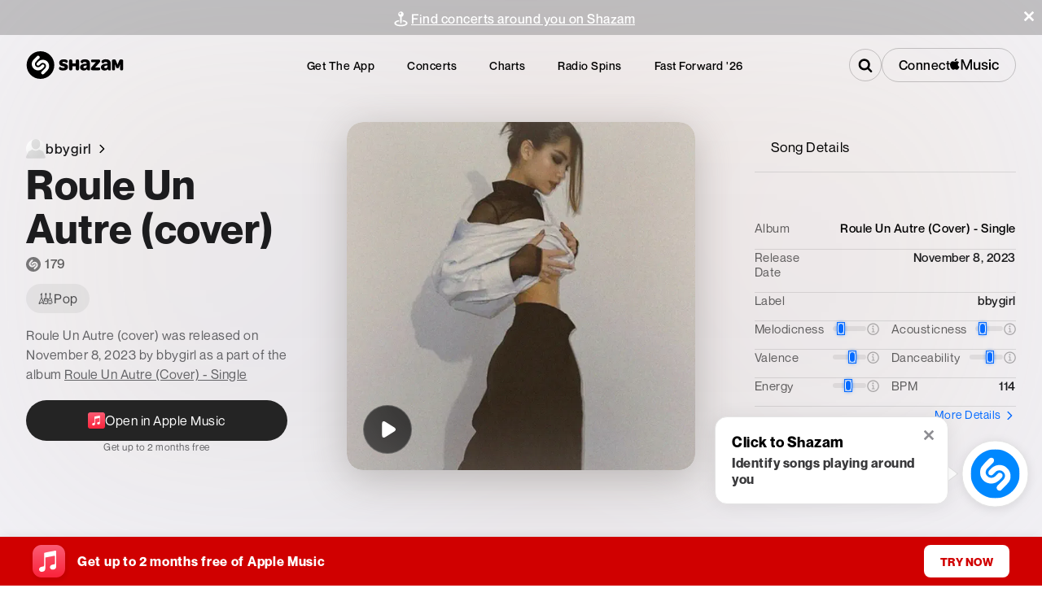

--- FILE ---
content_type: text/html; charset=utf-8
request_url: https://www.shazam.com/song/1716794941/roule-un-autre-cover?tab=lyrics
body_size: 285981
content:
<!DOCTYPE html><html lang="en-us"><head><meta charSet="utf-8"/><meta name="viewport" content="width=device-width, initial-scale=1"/><link rel="stylesheet" href="/_next/static/css/32b14eef8f1a3126.css" data-precedence="next"/><link rel="stylesheet" href="/_next/static/css/81c499062ad4e3a7.css" data-precedence="next"/><link rel="stylesheet" href="/_next/static/css/6d9d9ad039b132f9.css" data-precedence="next"/><link rel="stylesheet" href="/_next/static/css/e69d9aa9ff4753f9.css" data-precedence="next"/><link rel="stylesheet" href="/_next/static/css/7b34e9314cfff263.css" data-precedence="next"/><link rel="stylesheet" href="/_next/static/css/ac34f643c177ae07.css" data-precedence="next"/><link rel="stylesheet" href="/_next/static/css/5564dbe3702cf7c9.css" data-precedence="next"/><link rel="stylesheet" href="/_next/static/css/f18cc3bd420b876a.css" data-precedence="next"/><link rel="stylesheet" href="/_next/static/css/43894fd5b462dcf3.css" data-precedence="next"/><link rel="stylesheet" href="/_next/static/css/a51d625e4b1d3343.css" data-precedence="next"/><link rel="stylesheet" href="/_next/static/css/3272627b53fbe114.css" data-precedence="next"/><link rel="stylesheet" href="/_next/static/css/500733c838595ccd.css" data-precedence="next"/><link rel="stylesheet" href="/_next/static/css/8db57e234b5a5883.css" data-precedence="next"/><link rel="stylesheet" href="/_next/static/css/fc0d06a181a37cbb.css" data-precedence="next"/><link rel="stylesheet" href="/_next/static/css/5696e5412c31ab16.css" data-precedence="next"/><link rel="stylesheet" href="/_next/static/css/735a24c5f628acd8.css" data-precedence="next"/><link rel="stylesheet" href="/_next/static/css/758b5ebcb6d717fb.css" data-precedence="next"/><link rel="stylesheet" href="/_next/static/css/138b5918b7c425ed.css" data-precedence="next"/><link rel="preload" as="script" fetchPriority="low" href="/_next/static/chunks/webpack-4c479a97725d5bf5.js"/><script src="/_next/static/chunks/4bd1b696-182b6b13bdad92e3.js" async=""></script><script src="/_next/static/chunks/1255-de0c1abd22c7cccd.js" async=""></script><script src="/_next/static/chunks/main-app-31c324138f338a08.js" async=""></script><script src="/_next/static/chunks/430e88be-f833c2714557992a.js" async=""></script><script src="/_next/static/chunks/c16f53c3-ea61ee5b5d880edd.js" async=""></script><script src="/_next/static/chunks/2619-04bc32f026a0d946.js" async=""></script><script src="/_next/static/chunks/694-2e4ccc4bff0e3efe.js" async=""></script><script src="/_next/static/chunks/6422-d20195e8735f963c.js" async=""></script><script src="/_next/static/chunks/6053-abde73df1d614c39.js" async=""></script><script src="/_next/static/chunks/1346-5a839f77678049b2.js" async=""></script><script src="/_next/static/chunks/87-cd34bcf45cb02364.js" async=""></script><script src="/_next/static/chunks/1075-8cb65614b301b42f.js" async=""></script><script src="/_next/static/chunks/5375-beccf1e2403c27aa.js" async=""></script><script src="/_next/static/chunks/5283-7b24cf60367f6d1f.js" async=""></script><script src="/_next/static/chunks/722-46637002dbabaff3.js" async=""></script><script src="/_next/static/chunks/8313-b36973995de3c7ae.js" async=""></script><script src="/_next/static/chunks/983-4f8c59d569f54610.js" async=""></script><script src="/_next/static/chunks/5668-0bb82bcfaa32543b.js" async=""></script><script src="/_next/static/chunks/app/%5Blocale%5D/(contextual-navigation)/song/%5Bid%5D/%5Bslug%5D/page-5c16783489342181.js" async=""></script><script src="/_next/static/chunks/1683-5f0f4e36e5e71b77.js" async=""></script><script src="/_next/static/chunks/8348-8dd938fab95322ec.js" async=""></script><script src="/_next/static/chunks/2081-93d1f7522fa3641d.js" async=""></script><script src="/_next/static/chunks/app/%5Blocale%5D/(fastforward)/layout-9ab73fbd2a425e26.js" async=""></script><script src="/_next/static/chunks/6706-07feea6bfe8cb8e3.js" async=""></script><script src="/_next/static/chunks/6871-9c3b350132fe4863.js" async=""></script><script src="/_next/static/chunks/2767-da5c4b503eb705e6.js" async=""></script><script src="/_next/static/chunks/6153-9b397e0696e54d61.js" async=""></script><script src="/_next/static/chunks/app/%5Blocale%5D/layout-3d578dc29da2ed2a.js" async=""></script><script src="/_next/static/chunks/app/%5Blocale%5D/error-2da4fd73f2608cc0.js" async=""></script><link rel="preload" href="/_next/static/chunks/97.814d5d2207fd6c4a.js" as="script" fetchPriority="low"/><link rel="apple-touch-icon" sizes="180x180" href="https://assets.shazam.com/website/images/favicons/apple-touch-icon"/><link rel="icon" type="image/png" sizes="32x32" href="https://assets.shazam.com/website/images/favicons/favicon-32x32"/><link rel="icon" type="image/png" sizes="16x16" href="https://assets.shazam.com/website/images/favicons/favicon-16x16"/><title>Roule Un Autre (cover) - bbygirl: Song Lyrics, Music Videos &amp; Concerts</title><meta name="description" content="Listen to Roule Un Autre (cover) by bbygirl. See lyrics and music videos, find bbygirl tour dates, buy concert tickets, and more!"/><meta name="apple-itunes-app" content="app-id=284993459, affiliate-data=partnerId=30&amp;siteID=uuRxNR5XS20&amp;at=11l3eE&amp;ct=5348615A-616D-3235-3830-44754D6D5973, app-argument=shazam://v5/track/1716794941"/><link rel="canonical" href="https://www.shazam.com/song/1716794941/roule-un-autre-cover"/><link rel="alternate" hrefLang="cs-cz" href="https://www.shazam.com/cs-cz/song/1716794941/roule-un-autre-cover"/><link rel="alternate" hrefLang="de-de" href="https://www.shazam.com/de-de/song/1716794941/roule-un-autre-cover"/><link rel="alternate" hrefLang="el-gr" href="https://www.shazam.com/el-gr/song/1716794941/roule-un-autre-cover"/><link rel="alternate" hrefLang="en-us" href="https://www.shazam.com/en-us/song/1716794941/roule-un-autre-cover"/><link rel="alternate" hrefLang="en-gb" href="https://www.shazam.com/en-gb/song/1716794941/roule-un-autre-cover"/><link rel="alternate" hrefLang="es-es" href="https://www.shazam.com/es-es/song/1716794941/roule-un-autre-cover"/><link rel="alternate" hrefLang="es-mx" href="https://www.shazam.com/es-mx/song/1716794941/roule-un-autre-cover"/><link rel="alternate" hrefLang="fr-fr" href="https://www.shazam.com/fr-fr/song/1716794941/roule-un-autre-cover"/><link rel="alternate" hrefLang="hi-in" href="https://www.shazam.com/hi-in/song/1716794941/roule-un-autre-cover"/><link rel="alternate" hrefLang="id-id" href="https://www.shazam.com/id-id/song/1716794941/roule-un-autre-cover"/><link rel="alternate" hrefLang="it-it" href="https://www.shazam.com/it-it/song/1716794941/roule-un-autre-cover"/><link rel="alternate" hrefLang="ja-jp" href="https://www.shazam.com/ja-jp/song/1716794941/roule-un-autre-cover"/><link rel="alternate" hrefLang="ko-kr" href="https://www.shazam.com/ko-kr/song/1716794941/roule-un-autre-cover"/><link rel="alternate" hrefLang="nl-nl" href="https://www.shazam.com/nl-nl/song/1716794941/roule-un-autre-cover"/><link rel="alternate" hrefLang="pl-pl" href="https://www.shazam.com/pl-pl/song/1716794941/roule-un-autre-cover"/><link rel="alternate" hrefLang="pt-pt" href="https://www.shazam.com/pt-pt/song/1716794941/roule-un-autre-cover"/><link rel="alternate" hrefLang="pt-br" href="https://www.shazam.com/pt-br/song/1716794941/roule-un-autre-cover"/><link rel="alternate" hrefLang="ru-ru" href="https://www.shazam.com/ru-ru/song/1716794941/roule-un-autre-cover"/><link rel="alternate" hrefLang="tr-tr" href="https://www.shazam.com/tr-tr/song/1716794941/roule-un-autre-cover"/><link rel="alternate" hrefLang="zh-cn" href="https://www.shazam.com/zh-cn/song/1716794941/roule-un-autre-cover"/><link rel="alternate" hrefLang="zh-tw" href="https://www.shazam.com/zh-tw/song/1716794941/roule-un-autre-cover"/><meta property="og:title" content="Roule Un Autre (cover) - bbygirl: Song Lyrics, Music Videos &amp; Concerts"/><meta property="og:description" content="Listen to Roule Un Autre (cover) by bbygirl. See lyrics and music videos, find bbygirl tour dates, buy concert tickets, and more!"/><meta property="og:url" content="https://www.shazam.com/song/1716794941/roule-un-autre-cover"/><meta property="og:site_name" content="Shazam"/><meta property="og:image" content="https://is1-ssl.mzstatic.com/image/thumb/Music116/v4/6d/82/d7/6d82d78f-edcc-b02c-13fb-111e4cc7a8bc/5063416415702_cover.jpg/800x800cc.jpg"/><meta property="og:image:height" content="400"/><meta property="og:image:width" content="400"/><meta property="og:type" content="website"/><meta name="twitter:card" content="summary_large_image"/><meta name="twitter:site" content="@Shazam"/><meta name="twitter:title" content="Roule Un Autre (cover) - bbygirl: Song Lyrics, Music Videos &amp; Concerts"/><meta name="twitter:description" content="Listen to Roule Un Autre (cover) by bbygirl. See lyrics and music videos, find bbygirl tour dates, buy concert tickets, and more!"/><meta name="twitter:image" content="https://is1-ssl.mzstatic.com/image/thumb/Music116/v4/6d/82/d7/6d82d78f-edcc-b02c-13fb-111e4cc7a8bc/5063416415702_cover.jpg/800x800cc.jpg"/><meta name="twitter:image:height" content="400"/><meta name="twitter:image:width" content="400"/><meta property="al:ios:url" content="shazam://song/1716794941"/><meta property="al:ios:app_store_id" content="284993459"/><meta property="al:ios:app_name" content="Shazam"/><meta property="al:android:url" content="shazam://song/1716794941"/><meta property="al:android:app_name" content="Shazam"/><meta property="al:android:package" content="com.shazam.android"/><meta property="al:android:web_url" content="https://www.shazam.com/song/1716794941/roule-un-autre-cover"/><link rel="icon" href="/favicon.ico" type="image/x-icon" sizes="32x32"/><script>(self.__next_s=self.__next_s||[]).push([0,{"children":"(function(){\n  try {\n    const supported = [\"cs-cz\",\"de-de\",\"el-gr\",\"en-us\",\"en-gb\",\"es-es\",\"es-mx\",\"fr-fr\",\"hi-in\",\"id-id\",\"it-it\",\"ja-jp\",\"ko-kr\",\"nl-nl\",\"pl-pl\",\"pt-pt\",\"pt-br\",\"ru-ru\",\"tr-tr\",\"zh-cn\",\"zh-tw\"];\n    const def = \"en-us\";\n    const u = new URL(location.href);\n    const p = u.pathname;\n\n\n        let lc = localStorage.getItem(\"locale\") || \"\";\n        let fromNav = false;\n\n        // Only use navigator.language if referrer=events\n        const ref_ = u.searchParams.get(\"referrer\");\n        const docRef = document.referrer || u.searchParams.get(\"referrer\") || \"\";\n        if (!lc && (ref_ === \"events\" || (docRef?.includes(\"app.shazam.com\") && p.includes(\"fastforward\")))) {\n            lc = (navigator && navigator.language) || \"\";\n            fromNav = true;\n        }\n\n        if (!lc) return;\n\n        // Normalize -> xx-xx\n        lc = lc.replace(\"_\", \"-\");\n        const parts = lc.split(\"-\");\n        if (parts[0]) parts[0] = parts[0].toLowerCase();\n        if (parts[1]) parts[1] = parts[1].toLowerCase();\n\n        // join but eliminate any null or \"\"\n        lc = parts.filter(Boolean).join(\"-\");\n\n        // Validate navigator-derived locale\n        if (fromNav && !/^[a-z]{2}(-[a-z]{2})?$/.test(lc)) return;\n\n        // Single pass: exact; else fuzzy(lang-only) if from navigator\n        const lang = parts[0] || \"\";\n        let exact = null,\n            fuzzy = null;\n        for (let i = 0; i < supported.length; i++) {\n            const s = supported[i];\n            if (s === lc) {\n                exact = s;\n                break;\n            }\n            if (fromNav && !fuzzy && s.split(\"-\")[0] === lang) fuzzy = s;\n        }\n        lc = exact || (fromNav ? fuzzy : null);\n        if (!lc) return;\n\n        // 1) If resolved locale is default, enforce unprefixed path and never add it\n        if (lc === def) {\n            // If path starts with ANY locale, strip it; else leave as-is.\n            const seg = p.split(\"/\")[1] || \"\";\n            const isLocaleSeg = /^[a-z]{2}-[a-z]{2}$/i.test(seg);\n            if (!isLocaleSeg) return;\n            const rest = p.split(\"/\").slice(2).join(\"/\") || \"\";\n            u.pathname = \"/\" + rest;\n            location.replace(u.href);\n            return;\n        }\n\n        // 2) Non-default: ensure correct prefix (remove wrong one if present)\n        const seg2 = p.split(\"/\")[1] || \"\";\n        const isLocaleSeg2 = /^[a-z]{2}-[a-z]{2}$/i.test(seg2);\n        if (p === \"/\" + lc || p.startsWith(\"/\" + lc + \"/\")) return; // already correct\n        const base = isLocaleSeg2\n            ? \"/\" + (p.split(\"/\").slice(2).join(\"/\") || \"\")\n            : p;\n        u.pathname = \"/\" + lc + (base === \"/\" ? \"\" : base);\n        location.replace(u.href);\n    } catch (e) {}\n})();","id":"locale-redirect"}])</script><script id="Duration">
                (function () {
                    let startTime = Date.now();
                    let pageViewCount = 0;
                
                    document.addEventListener('visibilitychange', async () => {
                        if (document.hidden) {
                            try {
                                await Promise.all([
                                    fetch(
                                        '/services/metrics/session.pageViewCount/' +
                                            pageViewCount * 1000,
                                        { keepalive: true }
                                    ),
                                    fetch(
                                        '/services/metrics/session.duration/' +
                                            (Date.now() - startTime),
                                        { keepalive: true }
                                    ),
                                ]);
                            } catch {} 
                        } else {
                            pageViewCount = 1;
                            startTime = Date.now();
                        }
                    });
                
                    let previousUrl = '';
                    const observer = new MutationObserver(function () {
                        if (window.location.href !== previousUrl) {
                            previousUrl = location.href;
                            pageViewCount++;
                        }
                    });
                    const config = { subtree: true, childList: true };
                    observer.observe(document, config);
                })();
                
</script><script id="Early_Beacon">
            (function () {
                try {
                    let img = new Image();
                    img.src = 'https://beacon.shazam.com/beacons/api/v1/beacon/website/1.0/en-us/US/web/-/beacon/2da2ea2e-8168-4fbb-a3b3-93dddeb030b1/impression?screenname=initial_load&path=/song/1716794941/roule-un-autre-cover';
                    } catch (e) {
                   console.log('Initial Load Beacon error occurred: ', e);
                    }
                    })();</script><script id="Error_beacon">
                 window.onerror = function (msg, url, line, col) {
                 try{
                  let escapeMsg = msg;
                    if (line) {
                      escapeMsg+='_line_'+ line;
                    }
                    if (col) {
                      escapeMsg+='_col_'+ col;
                    }
                  escapeMsg = encodeURIComponent(escapeMsg);
                  escapeMsg = escapeMsg.slice(0, 100);

                  const path = (typeof document != "undefined") && document.location && document.location.pathname;
                  const ua = navigator.userAgent && navigator.userAgent.replace(/(%20|%3A|\s)/g, '_') || 'n/a';
                  const beacon = `https://beacon.shazam.com/shazam/-/-/-/-/-/beacon/-/error?path=${path}&errorDesc=${escapeMsg}&ua=${ua}&providerDesc=web_error_global`;

                  const img = new Image();

                  // There is a bug where floating-ui conflicts with framer-motion and causes a global error
                  // This happens when ?debug=beacons is turned on
                  // Let's no blast the beacon server in this scenario
                  if (msg != 'ResizeObserver loop completed with undelivered notifications.') {
                    img.src = beacon;
                  }

                  }
                  catch(e){
                    console.log("Global Error Beacon error", e);
                    }
                  };
</script><script src="/_next/static/chunks/polyfills-42372ed130431b0a.js" noModule=""></script></head><body class="layout_fullBleedOnRails__wux2C layout_vars__110l5"><div hidden=""><!--$--><!--/$--></div><div class="InformationBar-module_informationBar__nB4bh"><div class="InformationBar-module_pill__zVGbS" style="background-color:var(--color-blue-300)"></div></div><div class=""><div><div class="transparentDarkCenterAnimated_navContainer__3oeoA"><div class="transparentDarkCenterAnimated_navPromoWrapper__gN8pL"><div></div><div class="transparentDarkCenterAnimated_contentWrapper__3EidR"><div class="transparentDarkCenterAnimated_content__z1Aen"><nav class="transparentDarkCenterAnimated_navWrapper__QbTWz" itemScope="" itemType="http://www.schema.org/SiteNavigationElement"><div class="transparentDarkCenterAnimated_logoWrapper__b8_Yz"><span class="LinkPassthru_container__izrcF"><a class="transparentDarkCenterAnimated_headerLogo__6wtsu LinkPassthru_link___RNLB" data-test-id="track_userevent_headerElement_homeLogo" aria-label="Navigate to Shazam Homepage" href="/"><svg class="transparentDarkCenterAnimated_headerLogo__6wtsu" style="width:undefinedpx;height:NaNpx" data-test-id="navigation_headerLogo" xmlns="http://www.w3.org/2000/svg" xmlns:xlink="http://www.w3.org/1999/xlink"><use xlink:href="#ShazamTitleLogo"></use></svg></a></span></div><ul role="menu" class="transparentDarkCenterAnimated_navList___7f76"><div class="transparentDarkCenterAnimated_defaultNavItemsWrapper__F5FOl"><li class="transparentDarkCenterAnimated_navItem__MG49m" role="menuitem" aria-label="Get the app"><span class="LinkPassthru_container__izrcF"><a class="LinkPassthru_link___RNLB" data-test-id="track_userevent_headerElement_appsMenu" href="/apps">Get the app</a></span></li><li class="transparentDarkCenterAnimated_navItem__MG49m" role="menuitem" aria-label="Concerts"><span class="LinkPassthru_container__izrcF"><a class="LinkPassthru_link___RNLB" data-test-id="track_userevent_headerElement_concertsMenu" href="/events/united-states">Concerts</a></span></li><li class="transparentDarkCenterAnimated_navItem__MG49m" role="menuitem" aria-label="Charts"><span class="LinkPassthru_container__izrcF"><a class="LinkPassthru_link___RNLB" data-test-id="track_userevent_headerElement_chartsMenu" href="/charts/top-200/united-states">Charts</a></span></li><li class="transparentDarkCenterAnimated_navItem__MG49m" role="menuitem" aria-label="Radio Spins"><span class="LinkPassthru_container__izrcF"><a class="LinkPassthru_link___RNLB" data-test-id="track_userevent_headerElement_radiospinsMenu" href="/radiospins">Radio Spins</a></span></li><li class="transparentDarkCenterAnimated_navItem__MG49m" role="menuitem" aria-label="Fast Forward &#x27;26"><span class="LinkPassthru_container__izrcF"><a class="LinkPassthru_link___RNLB" data-test-id="track_userevent_headerElement_fastforward" href="/fastforward2026">Fast Forward &#x27;26</a></span></li></div></ul><div class="transparentDarkCenterAnimated_searchWrapper__B_0wp" data-test-id="navigation_searchWrapper"><div class="transparentDarkCenterAnimated_searchContainer__4xRbz"><div><div class="searchInputWrapper"><input type="text" class="searchInput" placeholder="Search for music" data-search-input="true" autoComplete="off" aria-autocomplete="list" aria-expanded="false" aria-owns="" role="combobox"/><div class="searchMagnifyingGlassWrapper"><span class="searchMagnifyingGlass"><svg class="searchIcon" style="width:18px;height:18px" xmlns="http://www.w3.org/2000/svg" xmlns:xlink="http://www.w3.org/1999/xlink"><use xlink:href="#Search"></use></svg></span></div></div><div class="Popup_container__Rkh49 Popup_fixedToPage__Ew4wM"><div class="Popup_popup__H50OP"><div aria-hidden="true" style="display:none"><div></div></div><div aria-hidden="false" style="display:block"></div></div></div></div></div><div class="transparentDarkCenterAnimated_connectContainer__1wb5f"><button class="Button-module_container__WuvCi transparentDarkCenterAnimated_amConnectButton__Q7g8v Button-module_variantPrimary__dQC1S Button-module_iconPositionLeft__hzVjW Button-module_shapePill__St97o Button-module_textSizeLarge__g12Nr undefined Button-module_textWeightMedium__WiFZX Button-module_paddingSmall__HDIGU" name="Connect {AppleMusic}"><span class="Button-module_label__k1Dkf">Connect </span><svg class="svg" style="width:60px;height:16.626506024096386px;fill:white" xmlns="http://www.w3.org/2000/svg" xmlns:xlink="http://www.w3.org/1999/xlink"><use xlink:href="#AppleMusic"></use></svg></button></div></div></nav></div><div class="transparentDarkCenterAnimated_dropmenu__S7RpA" aria-haspopup="true" aria-expanded="false" aria-label="Expand Menu" role="button" tabindex="0"><svg class="transparentDarkCenterAnimated_dropmMenuIcon__JXeXi" style="width:18px;height:18px" xmlns="http://www.w3.org/2000/svg" xmlns:xlink="http://www.w3.org/1999/xlink"><use xlink:href="#Hamburger"></use></svg></div><div class="transparentDarkCenterAnimated_pageMenu__rj3Sm" aria-hidden="true"><div class="transparentDarkCenterAnimated_logoAndCloseButtonWrapper__LwFTh"><span class="LinkPassthru_container__izrcF"><a class="transparentDarkCenterAnimated_logoWrapper__b8_Yz LinkPassthru_link___RNLB" data-test-id="track_userevent_headerElement_homeLogo" tabindex="-1" aria-label="Navigate to Shazam Homepage" href="/"><svg class="transparentDarkCenterAnimated_logo__Gwdy6" style="width:undefinedpx;height:NaNpx" xmlns="http://www.w3.org/2000/svg" xmlns:xlink="http://www.w3.org/1999/xlink"><use xlink:href="#ShazamTitleLogo"></use></svg></a></span><div class="transparentDarkCenterAnimated_close__Qv7CW" aria-label="Close" role="button" tabindex="-1"><svg class="transparentDarkCenterAnimated_closeMenuIcon__yCYGL" style="width:18px;height:18px" xmlns="http://www.w3.org/2000/svg" xmlns:xlink="http://www.w3.org/1999/xlink"><use xlink:href="#Cross"></use></svg></div></div><ul role="menu" class="transparentDarkCenterAnimated_menuList__b3is0"><li class="transparentDarkCenterAnimated_menuItem__pmsA7" autofocus="" role="menuitem" aria-label="Download Shazam"><a class="transparentDarkCenterAnimated_menuLink__B36CM" data-test-id="track_userevent_headerElement_downloadMenu" href="/apps/download">Download Shazam</a></li><div class="transparentDarkCenterAnimated_defaultNavItemsWrapper__F5FOl"><li class="transparentDarkCenterAnimated_menuItem__pmsA7" role="menuitem" aria-label="Get the app"><span class="LinkPassthru_container__izrcF"><a class="transparentDarkCenterAnimated_menuLink__B36CM LinkPassthru_link___RNLB" data-test-id="track_userevent_headerElement_appsMenu" tabindex="-1" href="/apps">Get the app</a></span></li><li class="transparentDarkCenterAnimated_menuItem__pmsA7" role="menuitem" aria-label="Concerts"><span class="LinkPassthru_container__izrcF"><a class="transparentDarkCenterAnimated_menuLink__B36CM LinkPassthru_link___RNLB" data-test-id="track_userevent_headerElement_concertsMenu" tabindex="-1" href="/events/united-states">Concerts</a></span></li><li class="transparentDarkCenterAnimated_menuItem__pmsA7" role="menuitem" aria-label="Charts"><span class="LinkPassthru_container__izrcF"><a class="transparentDarkCenterAnimated_menuLink__B36CM LinkPassthru_link___RNLB" data-test-id="track_userevent_headerElement_chartsMenu" tabindex="-1" href="/charts/top-200/united-states">Charts</a></span></li><li class="transparentDarkCenterAnimated_menuItem__pmsA7" role="menuitem" aria-label="Radio Spins"><span class="LinkPassthru_container__izrcF"><a class="transparentDarkCenterAnimated_menuLink__B36CM LinkPassthru_link___RNLB" data-test-id="track_userevent_headerElement_radiospinsMenu" tabindex="-1" href="/radiospins">Radio Spins</a></span></li><li class="transparentDarkCenterAnimated_menuItem__pmsA7" role="menuitem" aria-label="Fast Forward &#x27;26"><span class="LinkPassthru_container__izrcF"><a class="transparentDarkCenterAnimated_menuLink__B36CM LinkPassthru_link___RNLB" data-test-id="track_userevent_headerElement_fastforward" tabindex="-1" href="/fastforward2026">Fast Forward &#x27;26</a></span></li></div><li class="transparentDarkCenterAnimated_menuItem__pmsA7" role="menuitem" aria-label="Help"><span class="LinkPassthru_container__izrcF"><a class="transparentDarkCenterAnimated_menuLink__B36CM LinkPassthru_link___RNLB" data-test-id="track_userevent_headerElement_helpMenu" target="_blank" rel="noopener" tabindex="-1" href="https://support.apple.com/HT210331">Help</a></span></li></ul><div class="DrawerConnectCard_dropdownConnectContainer__3wQXW"></div></div></div></div></div><div class="SongPageContent_pageGridWidthOverwrite__5T_S9"><main class="PageGrid-module_container__Gqo-z PageGrid-module_containerFullViewportHeight__KxhOt PageGrid-module_backgroundColor__vO-Gw"><div class="PageGrid-module_header__hLsmw"><div class="NewTrackPageHeader_headerContainer__kW4D5"><div class="NewTrackPageHeader_blurBackgroundContainer__EPU5w"><div class="ImageDynamic-post-module_container__nme93 ImageDynamic-post-module_container-radius-base__R44-u NewTrackPageHeader_blurAlbumCover__Wnh3b"><img srcSet="https://is1-ssl.mzstatic.com/image/thumb/Music116/v4/6d/82/d7/6d82d78f-edcc-b02c-13fb-111e4cc7a8bc/5063416415702_cover.jpg/600x600cc.webp 100w,https://is1-ssl.mzstatic.com/image/thumb/Music116/v4/6d/82/d7/6d82d78f-edcc-b02c-13fb-111e4cc7a8bc/5063416415702_cover.jpg/600x600cc.webp 200w,https://is1-ssl.mzstatic.com/image/thumb/Music116/v4/6d/82/d7/6d82d78f-edcc-b02c-13fb-111e4cc7a8bc/5063416415702_cover.jpg/600x600cc.webp 300w,https://is1-ssl.mzstatic.com/image/thumb/Music116/v4/6d/82/d7/6d82d78f-edcc-b02c-13fb-111e4cc7a8bc/5063416415702_cover.jpg/600x600cc.webp 400w,https://is1-ssl.mzstatic.com/image/thumb/Music116/v4/6d/82/d7/6d82d78f-edcc-b02c-13fb-111e4cc7a8bc/5063416415702_cover.jpg/600x600cc.webp 500w,https://is1-ssl.mzstatic.com/image/thumb/Music116/v4/6d/82/d7/6d82d78f-edcc-b02c-13fb-111e4cc7a8bc/5063416415702_cover.jpg/600x600cc.webp 600w,https://is1-ssl.mzstatic.com/image/thumb/Music116/v4/6d/82/d7/6d82d78f-edcc-b02c-13fb-111e4cc7a8bc/5063416415702_cover.jpg/600x600cc.webp 700w,https://is1-ssl.mzstatic.com/image/thumb/Music116/v4/6d/82/d7/6d82d78f-edcc-b02c-13fb-111e4cc7a8bc/5063416415702_cover.jpg/600x600cc.webp 800w,https://is1-ssl.mzstatic.com/image/thumb/Music116/v4/6d/82/d7/6d82d78f-edcc-b02c-13fb-111e4cc7a8bc/5063416415702_cover.jpg/600x600cc.webp 900w,https://is1-ssl.mzstatic.com/image/thumb/Music116/v4/6d/82/d7/6d82d78f-edcc-b02c-13fb-111e4cc7a8bc/5063416415702_cover.jpg/600x600cc.webp 1000w,https://is1-ssl.mzstatic.com/image/thumb/Music116/v4/6d/82/d7/6d82d78f-edcc-b02c-13fb-111e4cc7a8bc/5063416415702_cover.jpg/600x600cc.webp 1100w,https://is1-ssl.mzstatic.com/image/thumb/Music116/v4/6d/82/d7/6d82d78f-edcc-b02c-13fb-111e4cc7a8bc/5063416415702_cover.jpg/600x600cc.webp 1200w,https://is1-ssl.mzstatic.com/image/thumb/Music116/v4/6d/82/d7/6d82d78f-edcc-b02c-13fb-111e4cc7a8bc/5063416415702_cover.jpg/600x600cc.webp 1300w,https://is1-ssl.mzstatic.com/image/thumb/Music116/v4/6d/82/d7/6d82d78f-edcc-b02c-13fb-111e4cc7a8bc/5063416415702_cover.jpg/600x600cc.webp 1400w,https://is1-ssl.mzstatic.com/image/thumb/Music116/v4/6d/82/d7/6d82d78f-edcc-b02c-13fb-111e4cc7a8bc/5063416415702_cover.jpg/600x600cc.webp 1500w,https://is1-ssl.mzstatic.com/image/thumb/Music116/v4/6d/82/d7/6d82d78f-edcc-b02c-13fb-111e4cc7a8bc/5063416415702_cover.jpg/600x600cc.webp 1600w,https://is1-ssl.mzstatic.com/image/thumb/Music116/v4/6d/82/d7/6d82d78f-edcc-b02c-13fb-111e4cc7a8bc/5063416415702_cover.jpg/600x600cc.webp 1700w,https://is1-ssl.mzstatic.com/image/thumb/Music116/v4/6d/82/d7/6d82d78f-edcc-b02c-13fb-111e4cc7a8bc/5063416415702_cover.jpg/600x600cc.webp 1800w,https://is1-ssl.mzstatic.com/image/thumb/Music116/v4/6d/82/d7/6d82d78f-edcc-b02c-13fb-111e4cc7a8bc/5063416415702_cover.jpg/600x600cc.webp 1900w,https://is1-ssl.mzstatic.com/image/thumb/Music116/v4/6d/82/d7/6d82d78f-edcc-b02c-13fb-111e4cc7a8bc/5063416415702_cover.jpg/600x600cc.webp 2000w" class="ImageDynamic-post-module_image__yGTB1" loading="lazy" alt="album cover" sizes="100vw"/></div></div><div class="NewTrackPageHeader_headerContentWrapper__l9Fx1"><div class="NewTrackPageHeader_headerContent__AGDp0"><div class="NewTrackPageHeader_trackContent__bd8Jr"><div class="NewTrackPageHeader_trackTextAndPlaybtn__YU2J8"><div class="NewTrackPageHeader_trackText__YFwjQ"><div class="TrackPageArtistLink_artistData__ae6Ez"><a class="common_link__7If7r TrackPageArtistLink_artistLink__dTXsF" data-test-id="track_userevent_artist_link" href="/artist/bbygirl/1249394705"><div class="TrackPageArtistLink_artistFallbackContainer__tfcWd"><svg class="TrackPageArtistLink_artistFallbackIcon__sJ8Yo" style="width:undefinedpx;height:undefinedpx" xmlns="http://www.w3.org/2000/svg" xmlns:xlink="http://www.w3.org/1999/xlink"><use xlink:href="#Person"></use></svg></div><div class="TrackPageArtistLink_artistNameWrapper__yQqtk"><div class="TrackPageArtistLink_artistNameOverflowWrapper__nt6dS"><span class="Text-module_text-black-200__8cY0O Text-module_fontFamily__cQFwR TrackPageArtistLink_artistNameText__aBao_ Text-post-module_size-base__o144k Text-module_fontWeight500__iJDFU Text-module_textOverflowEllipsis__J7BCo">bbygirl</span><div class="TrackPageArtistLink_linkIconWrapper__Yxr6k"><svg class="svg" style="width:18px;height:18px;fill:var(--color-black)" xmlns="http://www.w3.org/2000/svg" xmlns:xlink="http://www.w3.org/1999/xlink"><use xlink:href="#ArrowThin"></use></svg></div></div></div></a></div><div><div class="Text-module_text-black-200__8cY0O Text-module_fontFamily__cQFwR NewTrackPageHeader_trackTitle__YYbL7 Text-post-module_size-xs-4xl__cRb6X Text-post-module_size-sm-5xl__5PQuI Text-post-module_size-lg-6xl__gwk4W Text-module_fontWeightBold__4NHce">Roule Un Autre (cover)</div><div class="Text-module_text-black-200__8cY0O Text-module_fontFamily__cQFwR NewTrackPageHeader_tagCountTextWrapper__uddT0 Text-post-module_size-base__o144k Text-module_fontWeightNormal__kB6Wg"><svg class="NewTrackPageHeader_svg__cywoi" style="width:18px;height:18px" xmlns="http://www.w3.org/2000/svg" xmlns:xlink="http://www.w3.org/1999/xlink"><use xlink:href="#ShazamLogo"></use></svg><span class="Text-module_text-black-200__8cY0O Text-module_fontFamily__cQFwR NewTrackPageHeader_tagCountText__KqU_q Text-post-module_size-base__o144k Text-module_fontWeight500__iJDFU">179</span></div><div class="HeaderBadges_badgeContainer__3oscn"><div class="HeaderBadges_badge__Eg8t1"><div class="HeaderBadges_iconWrapper__wH01N"><svg class="HeaderBadges_icon__z6my0" style="width:20px;height:20px" xmlns="http://www.w3.org/2000/svg" xmlns:xlink="http://www.w3.org/1999/xlink"><use xlink:href="#Genre"></use></svg></div><div class="Text-module_text-black-200__8cY0O Text-module_fontFamily__cQFwR HeaderBadges_text__RXVr1 Text-post-module_size-base__o144k Text-module_fontWeightNormal__kB6Wg">Pop</div></div></div><div class="Text-module_text-black-200__8cY0O Text-module_fontFamily__cQFwR NewTrackPageHeader_descriptionText__F_eFA Text-post-module_size-large__VtqqW Text-module_fontWeightNormal__kB6Wg"><div class="Text-module_text-gray-600__lAVuE Text-module_fontFamily__cQFwR NewTrackPageHeader_descriptionText__F_eFA Text-post-module_size-base__o144k Text-module_fontWeightNormal__kB6Wg">Roule Un Autre (cover) was released on November 8, 2023 by bbygirl as a part of the album  <a class="NewTrackPageHeader_link__pvz9X" data-test-id="track_userevent_album_link" href="/album/1716794940/roule-un-autre-cover-single">Roule Un Autre (Cover) - Single</a></div></div></div></div><div class="NewTrackPageHeader_trackContentPlayBtn__nmQke"><button aria-label="Roule Un Autre (cover)" style="display:flex;width:60px;height:60px" class="NewTrackPageHeader_trackTextPlayBtn__eRPtj PlayableTrackButton-module_playButton__FgEST" data-test-id="playableTrackButton"><svg class="PlayableTrackButton-module_controlIconShowing__bN2qN" style="width:undefinedpx;height:undefinedpx" xmlns="http://www.w3.org/2000/svg" xmlns:xlink="http://www.w3.org/1999/xlink"><use xlink:href="#ControlPlay"></use></svg><svg class="PlayableTrackButton-module_controlIconHidden__Wvryf" style="width:undefinedpx;height:undefinedpx" xmlns="http://www.w3.org/2000/svg" xmlns:xlink="http://www.w3.org/1999/xlink"><use xlink:href="#ControlPause"></use></svg></button></div></div><div class="NewTrackPageHeader_musicButtonsContainer__NC9ie"><!--$?--><template id="B:0"></template><!--/$--></div></div><div class="NewTrackPageHeader_playableCoverWrapper__qOq_Q"><div class="NewTrackPageHeader_playableCover__g4OPl" style="box-shadow:0px 10px 50px rgba(115, 110, 104, 0.4)"><div data-test-id="track_impression_album_art"><div class="ImageDynamic-post-module_container__nme93 ImageDynamic-post-module_container-radius-base__R44-u NewTrackPageHeader_trackCover__5ggGr"><img srcSet="https://is1-ssl.mzstatic.com/image/thumb/Music116/v4/6d/82/d7/6d82d78f-edcc-b02c-13fb-111e4cc7a8bc/5063416415702_cover.jpg/600x600cc.webp 100w,https://is1-ssl.mzstatic.com/image/thumb/Music116/v4/6d/82/d7/6d82d78f-edcc-b02c-13fb-111e4cc7a8bc/5063416415702_cover.jpg/600x600cc.webp 200w,https://is1-ssl.mzstatic.com/image/thumb/Music116/v4/6d/82/d7/6d82d78f-edcc-b02c-13fb-111e4cc7a8bc/5063416415702_cover.jpg/600x600cc.webp 300w,https://is1-ssl.mzstatic.com/image/thumb/Music116/v4/6d/82/d7/6d82d78f-edcc-b02c-13fb-111e4cc7a8bc/5063416415702_cover.jpg/600x600cc.webp 400w,https://is1-ssl.mzstatic.com/image/thumb/Music116/v4/6d/82/d7/6d82d78f-edcc-b02c-13fb-111e4cc7a8bc/5063416415702_cover.jpg/600x600cc.webp 500w,https://is1-ssl.mzstatic.com/image/thumb/Music116/v4/6d/82/d7/6d82d78f-edcc-b02c-13fb-111e4cc7a8bc/5063416415702_cover.jpg/600x600cc.webp 600w,https://is1-ssl.mzstatic.com/image/thumb/Music116/v4/6d/82/d7/6d82d78f-edcc-b02c-13fb-111e4cc7a8bc/5063416415702_cover.jpg/600x600cc.webp 700w,https://is1-ssl.mzstatic.com/image/thumb/Music116/v4/6d/82/d7/6d82d78f-edcc-b02c-13fb-111e4cc7a8bc/5063416415702_cover.jpg/600x600cc.webp 800w,https://is1-ssl.mzstatic.com/image/thumb/Music116/v4/6d/82/d7/6d82d78f-edcc-b02c-13fb-111e4cc7a8bc/5063416415702_cover.jpg/600x600cc.webp 900w,https://is1-ssl.mzstatic.com/image/thumb/Music116/v4/6d/82/d7/6d82d78f-edcc-b02c-13fb-111e4cc7a8bc/5063416415702_cover.jpg/600x600cc.webp 1000w,https://is1-ssl.mzstatic.com/image/thumb/Music116/v4/6d/82/d7/6d82d78f-edcc-b02c-13fb-111e4cc7a8bc/5063416415702_cover.jpg/600x600cc.webp 1100w,https://is1-ssl.mzstatic.com/image/thumb/Music116/v4/6d/82/d7/6d82d78f-edcc-b02c-13fb-111e4cc7a8bc/5063416415702_cover.jpg/600x600cc.webp 1200w,https://is1-ssl.mzstatic.com/image/thumb/Music116/v4/6d/82/d7/6d82d78f-edcc-b02c-13fb-111e4cc7a8bc/5063416415702_cover.jpg/600x600cc.webp 1300w,https://is1-ssl.mzstatic.com/image/thumb/Music116/v4/6d/82/d7/6d82d78f-edcc-b02c-13fb-111e4cc7a8bc/5063416415702_cover.jpg/600x600cc.webp 1400w,https://is1-ssl.mzstatic.com/image/thumb/Music116/v4/6d/82/d7/6d82d78f-edcc-b02c-13fb-111e4cc7a8bc/5063416415702_cover.jpg/600x600cc.webp 1500w,https://is1-ssl.mzstatic.com/image/thumb/Music116/v4/6d/82/d7/6d82d78f-edcc-b02c-13fb-111e4cc7a8bc/5063416415702_cover.jpg/600x600cc.webp 1600w,https://is1-ssl.mzstatic.com/image/thumb/Music116/v4/6d/82/d7/6d82d78f-edcc-b02c-13fb-111e4cc7a8bc/5063416415702_cover.jpg/600x600cc.webp 1700w,https://is1-ssl.mzstatic.com/image/thumb/Music116/v4/6d/82/d7/6d82d78f-edcc-b02c-13fb-111e4cc7a8bc/5063416415702_cover.jpg/600x600cc.webp 1800w,https://is1-ssl.mzstatic.com/image/thumb/Music116/v4/6d/82/d7/6d82d78f-edcc-b02c-13fb-111e4cc7a8bc/5063416415702_cover.jpg/600x600cc.webp 1900w,https://is1-ssl.mzstatic.com/image/thumb/Music116/v4/6d/82/d7/6d82d78f-edcc-b02c-13fb-111e4cc7a8bc/5063416415702_cover.jpg/600x600cc.webp 2000w" class="ImageDynamic-post-module_image__yGTB1" loading="lazy" alt="album cover" sizes="100vw"/></div><button aria-label="Roule Un Autre (cover)" style="display:flex;width:60px;height:60px" class="NewTrackPageHeader_playBtn__plTDN PlayableTrackButton-module_playButton__FgEST" data-test-id="playableTrackButton"><svg class="PlayableTrackButton-module_controlIconShowing__bN2qN" style="width:undefinedpx;height:undefinedpx" xmlns="http://www.w3.org/2000/svg" xmlns:xlink="http://www.w3.org/1999/xlink"><use xlink:href="#ControlPlay"></use></svg><svg class="PlayableTrackButton-module_controlIconHidden__Wvryf" style="width:undefinedpx;height:undefinedpx" xmlns="http://www.w3.org/2000/svg" xmlns:xlink="http://www.w3.org/1999/xlink"><use xlink:href="#ControlPause"></use></svg></button></div></div></div><div class="NewTrackPageHeader_trackTrends__k2OTH"><div class="TrackPageHeaderChart_trackTrendsContent__GRE8s"><div class="TrackPageHeaderChart_views__qETCS"><input type="radio" id="view-Analysis" class="TrackPageHeaderChart_viewInput__zB_fd" disabled="" name="view" checked=""/><div style="transform:translateX(0px);width:0px" class="TrackPageHeaderChart_slider__Co602"></div><label data-selected="true" for="view-Analysis" class="TrackPageHeaderChart_view__yh8YI TrackPageHeaderChart_isDisabled__g1CJI"><div class="TrackPageHeaderChart_isDisabled__g1CJI TrackPageHeaderChart_selectedTab__cjCPZ"><div class="TrackPageHeaderChart_titleContainer__kZSdI"><div data-test-id="track_impression_track_insight_tab"><span class="Text-module_text-black-200__8cY0O Text-module_fontFamily__cQFwR TrackPageHeaderChart_viewText__XQhCb Text-post-module_size-base__o144k Text-module_fontWeightNormal__kB6Wg">Song Details</span></div></div></div></label></div><div class="TrackPageHeaderChart_viewToDisplayWrapper__dDNZm"><div class="AudioAnalysisView_impression__WQ1Qe" data-test-id="track_impression_track_insight"><div class="AudioAnalysisView_audioAnalysisContainer__C6MHY"><div class="AudioAnalysisView_container__FP_ES"><div class="AudioAnalysisView_metadataItem__YSNsr"><span class="Text-module_text-black-200__8cY0O Text-module_fontFamily__cQFwR AudioAnalysisView_titleText__QH8dZ Text-post-module_size-base__o144k Text-module_fontWeightNormal__kB6Wg">Album</span><a class="AudioAnalysisView_link__3_68t" data-test-id="track_userevent_music_insight_album_link" href="/album/1716794940/roule-un-autre-cover-single"><span class="Text-module_text-black-200__8cY0O Text-module_fontFamily__cQFwR AudioAnalysisView_value__Nim7P Text-post-module_size-base__o144k Text-module_fontWeight500__iJDFU">Roule Un Autre (Cover) - Single</span></a></div><div class="AudioAnalysisView_metadataItem__YSNsr"><span class="Text-module_text-black-200__8cY0O Text-module_fontFamily__cQFwR AudioAnalysisView_titleText__QH8dZ Text-post-module_size-base__o144k Text-module_fontWeightNormal__kB6Wg">Release Date</span><span class="Text-module_text-black-200__8cY0O Text-module_fontFamily__cQFwR AudioAnalysisView_value__Nim7P Text-post-module_size-base__o144k Text-module_fontWeight500__iJDFU">November 8, 2023</span></div><div class="AudioAnalysisView_metadataItem__YSNsr"><span class="Text-module_text-black-200__8cY0O Text-module_fontFamily__cQFwR AudioAnalysisView_titleText__QH8dZ Text-post-module_size-base__o144k Text-module_fontWeightNormal__kB6Wg">Label</span><span class="Text-module_text-black-200__8cY0O Text-module_fontFamily__cQFwR AudioAnalysisView_value__Nim7P Text-post-module_size-base__o144k Text-module_fontWeight500__iJDFU">bbygirl</span></div></div><div class="AudioAnalysisView_audioAnalysisBarContainers__eEJVs"><div class="AudioAnalysisView_attributeGroup__ZxKKg"><div class="AudioAnalysisAttributeBar_container__xWLKV"><div class="AudioAnalysisAttributeBar_labelContainer__VKIjr"><span class="Text-module_text-black-200__8cY0O Text-module_fontFamily__cQFwR AudioAnalysisAttributeBar_titleText__6cZAc Text-post-module_size-base__o144k Text-module_fontWeightNormal__kB6Wg">Melodicness</span></div><div class="AudioAnalysisAttributeBar_progressBarWrapper___cdOH"><div class="AudioAnalysisAttributeBar_progressBarContainer__Qmy2X" style="height:6px;background-color:rgba(0,0,0,0.07)"><div class="AudioAnalysisAttributeBar_progressBarThumb__WCXVL" style="left:15%"></div></div><div class="AudioAnalysisTooltip_tooltipTrigger__jz_PL" tabindex="0" role="button"><svg class="AudioAnalysisAttributeBar_tooltipIcon__GPtlU" style="width:undefinedpx;height:undefinedpx;fill:rgba(0,0,0,0.3)" xmlns="http://www.w3.org/2000/svg" xmlns:xlink="http://www.w3.org/1999/xlink"><use xlink:href="#Info"></use></svg><div class="AudioAnalysisTooltip_tooltip__nOoPU" role="tooltip" style="transform:translateX(calc(-50% - 0px));max-width:400px"><span class="Text-module_text-black-200__8cY0O Text-module_fontFamily__cQFwR AudioAnalysisTooltip_tooltipText__bewTf Text-post-module_size-small__VmN2x Text-module_fontWeightNormal__kB6Wg">How much the song possesses a clear and memorable tune that follows well-defined musical patterns. A song high in melodicness generally features clear and memorable instrumental or vocal lines.</span><div class="AudioAnalysisTooltip_tooltipArrow__apF9d" style="transform:translateX(calc(-50% + 0px))"></div></div></div></div></div><div class="AudioAnalysisAttributeBar_container__xWLKV"><div class="AudioAnalysisAttributeBar_labelContainer__VKIjr"><span class="Text-module_text-black-200__8cY0O Text-module_fontFamily__cQFwR AudioAnalysisAttributeBar_titleText__6cZAc Text-post-module_size-base__o144k Text-module_fontWeightNormal__kB6Wg">Acousticness</span></div><div class="AudioAnalysisAttributeBar_progressBarWrapper___cdOH"><div class="AudioAnalysisAttributeBar_progressBarContainer__Qmy2X" style="height:6px;background-color:rgba(0,0,0,0.07)"><div class="AudioAnalysisAttributeBar_progressBarThumb__WCXVL" style="left:16%"></div></div><div class="AudioAnalysisTooltip_tooltipTrigger__jz_PL" tabindex="0" role="button"><svg class="AudioAnalysisAttributeBar_tooltipIcon__GPtlU" style="width:undefinedpx;height:undefinedpx;fill:rgba(0,0,0,0.3)" xmlns="http://www.w3.org/2000/svg" xmlns:xlink="http://www.w3.org/1999/xlink"><use xlink:href="#Info"></use></svg><div class="AudioAnalysisTooltip_tooltip__nOoPU" role="tooltip" style="transform:translateX(calc(-50% - 0px));max-width:400px"><span class="Text-module_text-black-200__8cY0O Text-module_fontFamily__cQFwR AudioAnalysisTooltip_tooltipText__bewTf Text-post-module_size-small__VmN2x Text-module_fontWeightNormal__kB6Wg">A measure of how much a song relies on acoustic instruments (eg. piano, guitar, violin, drums, saxophone) instead of electronic or digitally synthesized</span><div class="AudioAnalysisTooltip_tooltipArrow__apF9d" style="transform:translateX(calc(-50% + 0px))"></div></div></div></div></div></div><div class="AudioAnalysisView_attributeGroup__ZxKKg"><div class="AudioAnalysisAttributeBar_container__xWLKV"><div class="AudioAnalysisAttributeBar_labelContainer__VKIjr"><span class="Text-module_text-black-200__8cY0O Text-module_fontFamily__cQFwR AudioAnalysisAttributeBar_titleText__6cZAc Text-post-module_size-base__o144k Text-module_fontWeightNormal__kB6Wg">Valence</span></div><div class="AudioAnalysisAttributeBar_progressBarWrapper___cdOH"><div class="AudioAnalysisAttributeBar_progressBarContainer__Qmy2X" style="height:6px;background-color:rgba(0,0,0,0.07)"><div class="AudioAnalysisAttributeBar_progressBarThumb__WCXVL" style="left:48%"></div></div><div class="AudioAnalysisTooltip_tooltipTrigger__jz_PL" tabindex="0" role="button"><svg class="AudioAnalysisAttributeBar_tooltipIcon__GPtlU" style="width:undefinedpx;height:undefinedpx;fill:rgba(0,0,0,0.3)" xmlns="http://www.w3.org/2000/svg" xmlns:xlink="http://www.w3.org/1999/xlink"><use xlink:href="#Info"></use></svg><div class="AudioAnalysisTooltip_tooltip__nOoPU" role="tooltip" style="transform:translateX(calc(-50% - 0px));max-width:400px"><span class="Text-module_text-black-200__8cY0O Text-module_fontFamily__cQFwR AudioAnalysisTooltip_tooltipText__bewTf Text-post-module_size-small__VmN2x Text-module_fontWeightNormal__kB6Wg">The musical positivity or emotional tone conveyed through the song&#x27;s harmonic and rhythmic components. High valence corresponds to feelings of happiness, excitement, and euphoria while low valence is associated with sadness, anger, or melancholy.</span><div class="AudioAnalysisTooltip_tooltipArrow__apF9d" style="transform:translateX(calc(-50% + 0px))"></div></div></div></div></div><div class="AudioAnalysisAttributeBar_container__xWLKV"><div class="AudioAnalysisAttributeBar_labelContainer__VKIjr"><span class="Text-module_text-black-200__8cY0O Text-module_fontFamily__cQFwR AudioAnalysisAttributeBar_titleText__6cZAc Text-post-module_size-base__o144k Text-module_fontWeightNormal__kB6Wg">Danceability</span></div><div class="AudioAnalysisAttributeBar_progressBarWrapper___cdOH"><div class="AudioAnalysisAttributeBar_progressBarContainer__Qmy2X" style="height:6px;background-color:rgba(0,0,0,0.07)"><div class="AudioAnalysisAttributeBar_progressBarThumb__WCXVL" style="left:51%"></div></div><div class="AudioAnalysisTooltip_tooltipTrigger__jz_PL" tabindex="0" role="button"><svg class="AudioAnalysisAttributeBar_tooltipIcon__GPtlU" style="width:undefinedpx;height:undefinedpx;fill:rgba(0,0,0,0.3)" xmlns="http://www.w3.org/2000/svg" xmlns:xlink="http://www.w3.org/1999/xlink"><use xlink:href="#Info"></use></svg><div class="AudioAnalysisTooltip_tooltip__nOoPU" role="tooltip" style="transform:translateX(calc(-50% - 0px));max-width:400px"><span class="Text-module_text-black-200__8cY0O Text-module_fontFamily__cQFwR AudioAnalysisTooltip_tooltipText__bewTf Text-post-module_size-small__VmN2x Text-module_fontWeightNormal__kB6Wg">A combination of factors including tempo stability, rhythmic patterns, and beat emphasis to determine how suitable a song is for dancing. A &quot;danceable&quot; song may feature a consistent tempo, repetitive musical structure, and strong downbeats.</span><div class="AudioAnalysisTooltip_tooltipArrow__apF9d" style="transform:translateX(calc(-50% + 0px))"></div></div></div></div></div></div><div class="AudioAnalysisView_attributeGroup__ZxKKg"><div class="AudioAnalysisAttributeBar_container__xWLKV"><div class="AudioAnalysisAttributeBar_labelContainer__VKIjr"><span class="Text-module_text-black-200__8cY0O Text-module_fontFamily__cQFwR AudioAnalysisAttributeBar_titleText__6cZAc Text-post-module_size-base__o144k Text-module_fontWeightNormal__kB6Wg">Energy</span></div><div class="AudioAnalysisAttributeBar_progressBarWrapper___cdOH"><div class="AudioAnalysisAttributeBar_progressBarContainer__Qmy2X" style="height:6px;background-color:rgba(0,0,0,0.07)"><div class="AudioAnalysisAttributeBar_progressBarThumb__WCXVL" style="left:37%"></div></div><div class="AudioAnalysisTooltip_tooltipTrigger__jz_PL" tabindex="0" role="button"><svg class="AudioAnalysisAttributeBar_tooltipIcon__GPtlU" style="width:undefinedpx;height:undefinedpx;fill:rgba(0,0,0,0.3)" xmlns="http://www.w3.org/2000/svg" xmlns:xlink="http://www.w3.org/1999/xlink"><use xlink:href="#Info"></use></svg><div class="AudioAnalysisTooltip_tooltip__nOoPU" role="tooltip" style="transform:translateX(calc(-50% - 0px));max-width:400px"><span class="Text-module_text-black-200__8cY0O Text-module_fontFamily__cQFwR AudioAnalysisTooltip_tooltipText__bewTf Text-post-module_size-small__VmN2x Text-module_fontWeightNormal__kB6Wg">The perceived intensity of a track which may be influenced by tempo, dynamics, and musical compactness. A high energy song may have a driving rhythm and dense instrumentation while a low energy song can be musically sparse and feature slower tempos.</span><div class="AudioAnalysisTooltip_tooltipArrow__apF9d" style="transform:translateX(calc(-50% + 0px))"></div></div></div></div></div><div class="AudioAnalysisView_bpmContainer__Nqz_W"><span class="Text-module_text-black-200__8cY0O Text-module_fontFamily__cQFwR AudioAnalysisView_titleText__QH8dZ Text-post-module_size-base__o144k Text-module_fontWeightNormal__kB6Wg">BPM</span><span class="Text-module_text-black-200__8cY0O Text-module_fontFamily__cQFwR AudioAnalysisView_value__Nim7P Text-post-module_size-base__o144k Text-module_fontWeight500__iJDFU">114</span></div></div></div><div class="AudioAnalysisModal_moreDetailsWrapper__Xj2qp"><button color="var(--color-blue-500)" class="Button-module_container__WuvCi AudioAnalysisModal_moreDetailsButton__nLqoK Button-module_variantTransparent__8tc5u Button-module_iconPositionRight__p6TEV Button-module_shapeStandard__mX-F8 Button-module_textSizeBase__RUb8y undefined Button-module_textWeightNormal__y97XS Button-module_paddingBase__-mzTv Button-module_displayInlineFlex__-ibXX" name="More Details"><svg class="AudioAnalysisModal_moreDetailsIcon___SvSQ" style="width:18px;height:18px;fill:var(--color-blue-500)" xmlns="http://www.w3.org/2000/svg" xmlns:xlink="http://www.w3.org/1999/xlink"><use xlink:href="#ArrowThin"></use></svg><span class="Button-module_label__k1Dkf">More Details</span></button></div></div></div></div></div></div></div><div class="NewTrackPageHeader_headerDivider__wNa5H"></div></div></div></div><div class="PageGrid-module_tabs__zH3Jg"><div class="TrackPageTabs_shzFrameTrackTabs__OVTCH"><div class="TrackPageTabs_tabContainer__Vm_dX"><div class="undefined TrackPageTabs_tab__XFeTs TrackPageTabs_selected__NQaXm"><a class="TrackPageTabs_header__SbaRI" href="/song/1716794941/roule-un-autre-cover"><h2 class="Text-module_text-black-200__8cY0O Text-module_fontFamily__cQFwR TrackPageTabs_header__SbaRI Text-post-module_size-base__o144k Text-module_fontWeightNormal__kB6Wg Text-module_headingReset__Mn-tB">OVERVIEW</h2></a><div class="TrackPageTabs_bar__Qrb_c"></div></div><div class="undefined TrackPageTabs_tab__XFeTs"><a class="TrackPageTabs_header__SbaRI" href="/song/1716794941/roule-un-autre-cover?tab=lyrics"><h2 class="Text-module_text-black-200__8cY0O Text-module_fontFamily__cQFwR TrackPageTabs_header__SbaRI Text-post-module_size-base__o144k Text-module_fontWeightNormal__kB6Wg Text-module_headingReset__Mn-tB">LYRICS</h2></a><div class="TrackPageTabs_bar__Qrb_c"></div></div></div></div></div><div class="PageGrid-module_grid__SjmKd PageGrid-module_withSidebar__t8-8a PageGrid-module_right__1113p PageGrid-module_withActiveTab__NaKHd PageGrid-module_activeTabSidebar__AILqO PageGrid-module_fullWidth__c9UaO"><div class="PageGrid-module_main__G-TaJ"><div class="SongPageContent_container__Uidxz"><script type="application/ld+json">{
	"@context": "https://schema.org",
	"@type": "MusicRecording",
	"@id": "https://www.shazam.com/song/1716794941/roule-un-autre-cover",
	"name": "Roule Un Autre (cover)",
	"url": "https://www.shazam.com/song/1716794941/roule-un-autre-cover",
	"duration": "PT2M47S",
	"description": "Listen to Roule Un Autre (cover) by bbygirl. See lyrics and music videos, find bbygirl tour dates, buy concert tickets, and more!",
	"byArtist": "bbygirl",
	"genre": "Pop",
	"isFamilyFriendly": true,
	"datePublished": "2023-11-08",
	"potentialAction": {
		"@type": "ListenAction",
		"target": {
			"@type": "EntryPoint",
			"url": "https://www.shazam.com/song/1716794941/roule-un-autre-cover",
			"actionPlatform": [
				"https://schema.org/DesktopWebPlatform",
				"https://schema.org/IOSPlatform",
				"https://schema.org/AndroidPlatform"
			]
		}
	},
	"creator": {
		"@type": "MusicGroup",
		"name": "bbygirl",
		"url": "https://www.shazam.com/artist/bbygirl/1249394705"
	},
	"video": {
		"@type": "VideoObject",
		"@id": "https://www.shazam.com/song/1716794941/roule-un-autre-cover/music-video",
		"name": "Roule Un Autre (cover)",
		"url": "https://www.shazam.com/song/1716794941/roule-un-autre-cover/music-video",
		"description": "Watch the Roule Un Autre (cover) music video by bbygirl, released on November 8, 2023",
		"thumbnailUrl": "https://is1-ssl.mzstatic.com/image/thumb/Music116/v4/6d/82/d7/6d82d78f-edcc-b02c-13fb-111e4cc7a8bc/5063416415702_cover.jpg/3000x3000bb.jpg",
		"isFamilyFriendly": true,
		"thumbnail": {
			"@type": "ImageObject",
			"url": "https://is1-ssl.mzstatic.com/image/thumb/Music116/v4/6d/82/d7/6d82d78f-edcc-b02c-13fb-111e4cc7a8bc/5063416415702_cover.jpg/3000x3000bb.jpg",
			"width": "3000",
			"height": "3000"
		},
		"uploadDate": "2023-11-08T00:00:00.000Z",
		"datePublished": "2023-11-08T00:00:00.000Z",
		"duration": "PT2M47S",
		"genre": "Pop",
		"potentialAction": {
			"@type": "WatchAction",
			"target": {
				"@type": "EntryPoint",
				"urlTemplate": "https://www.shazam.com/song/1716794941/roule-un-autre-cover/music-video",
				"actionPlatform": [
					"https://schema.org/DesktopWebPlatform",
					"https://schema.org/IOSPlatform",
					"https://schema.org/AndroidPlatform"
				]
			}
		},
		"creator": {
			"@type": "Person",
			"url": "https://www.shazam.com/artist/bbygirl/1249394705",
			"name": "bbygirl"
		}
	},
	"citation": [
		{
			"@type": "MusicRecording",
			"name": "Confidence (sped up)",
			"byArtist": "bbygirl",
			"isFamilyFriendly": true,
			"duration": "PT3M55S",
			"thumbnail": {
				"@type": "ImageObject",
				"url": "https://is1-ssl.mzstatic.com/image/thumb/Music116/v4/23/b4/e7/23b4e7ac-3394-07d3-b7fd-e40b6f6bf97d/5063416167120_cover.jpg/3000x3000bb.jpg",
				"width": 3000,
				"height": 3000
			},
			"thumbnailUrl": "https://is1-ssl.mzstatic.com/image/thumb/Music116/v4/23/b4/e7/23b4e7ac-3394-07d3-b7fd-e40b6f6bf97d/5063416167120_cover.jpg/3000x3000bb.jpg",
			"datePublished": "2022-01-29",
			"genre": [
				"Pop",
				"Music"
			],
			"recordingOf": {
				"@type": "MusicComposition",
				"composer": [
					{
						"@type": "Person",
						"name": "Ocean Alley"
					}
				]
			},
			"potentialAction": {
				"@type": "ListenAction",
				"target": {
					"@type": "EntryPoint",
					"url": "https://music.apple.com/us/album/confidence-sped-up/1728464238?i=1728464239",
					"actionPlatform": [
						"https://schema.org/DesktopWebPlatform",
						"https://schema.org/IOSPlatform",
						"https://schema.org/AndroidPlatform"
					]
				}
			},
			"inAlbum": {
				"@type": "MusicAlbum",
				"name": "Confidence (Sped Up) - Single"
			}
		},
		{
			"@type": "MusicRecording",
			"name": "Jealous Girl - Cover",
			"byArtist": "bbygirl",
			"isFamilyFriendly": true,
			"duration": "PT2M48S",
			"thumbnail": {
				"@type": "ImageObject",
				"url": "https://is1-ssl.mzstatic.com/image/thumb/Music116/v4/93/7c/a9/937ca929-9b7e-119b-a8e3-0f66adf8a71d/5063341593827_cover.jpg/3000x3000bb.jpg",
				"width": 3000,
				"height": 3000
			},
			"thumbnailUrl": "https://is1-ssl.mzstatic.com/image/thumb/Music116/v4/93/7c/a9/937ca929-9b7e-119b-a8e3-0f66adf8a71d/5063341593827_cover.jpg/3000x3000bb.jpg",
			"datePublished": "2023-06-07",
			"genre": [
				"Pop",
				"Music",
				"Easy Listening"
			],
			"recordingOf": {
				"@type": "MusicComposition",
				"composer": [
					{
						"@type": "Person",
						"name": ""
					}
				]
			},
			"potentialAction": {
				"@type": "ListenAction",
				"target": {
					"@type": "EntryPoint",
					"url": "https://music.apple.com/us/album/jealous-girl-cover/1693581724?i=1693581725",
					"actionPlatform": [
						"https://schema.org/DesktopWebPlatform",
						"https://schema.org/IOSPlatform",
						"https://schema.org/AndroidPlatform"
					]
				}
			},
			"inAlbum": {
				"@type": "MusicAlbum",
				"name": "Jealous Girl - Cover - Single"
			}
		},
		{
			"@type": "MusicRecording",
			"name": "Jealous Girl - Sped Up",
			"byArtist": "bbygirl",
			"isFamilyFriendly": true,
			"duration": "PT2M33S",
			"thumbnail": {
				"@type": "ImageObject",
				"url": "https://is1-ssl.mzstatic.com/image/thumb/Music126/v4/96/78/a5/9678a5a1-5b37-3026-e2de-6c14c5eb9939/5063341819408_cover.jpg/3000x3000bb.jpg",
				"width": 3000,
				"height": 3000
			},
			"thumbnailUrl": "https://is1-ssl.mzstatic.com/image/thumb/Music126/v4/96/78/a5/9678a5a1-5b37-3026-e2de-6c14c5eb9939/5063341819408_cover.jpg/3000x3000bb.jpg",
			"datePublished": "2023-06-07",
			"genre": [
				"Pop",
				"Music",
				"Easy Listening"
			],
			"recordingOf": {
				"@type": "MusicComposition",
				"composer": [
					{
						"@type": "Person",
						"name": ""
					}
				]
			},
			"potentialAction": {
				"@type": "ListenAction",
				"target": {
					"@type": "EntryPoint",
					"url": "https://music.apple.com/us/album/jealous-girl-sped-up/1693640928?i=1693640929",
					"actionPlatform": [
						"https://schema.org/DesktopWebPlatform",
						"https://schema.org/IOSPlatform",
						"https://schema.org/AndroidPlatform"
					]
				}
			},
			"inAlbum": {
				"@type": "MusicAlbum",
				"name": "Jealous Girl - Sped Up - Single"
			}
		},
		{
			"@type": "MusicRecording",
			"name": "i adore you x unforgettable (cover)",
			"byArtist": "bbygirl",
			"isFamilyFriendly": true,
			"duration": "PT2M12S",
			"thumbnail": {
				"@type": "ImageObject",
				"url": "https://is1-ssl.mzstatic.com/image/thumb/Music221/v4/78/a4/1b/78a41b10-9aa1-b660-ed87-37118718029e/5063621018866_cover.jpg/3000x3000bb.jpg",
				"width": 3000,
				"height": 3000
			},
			"thumbnailUrl": "https://is1-ssl.mzstatic.com/image/thumb/Music221/v4/78/a4/1b/78a41b10-9aa1-b660-ed87-37118718029e/5063621018866_cover.jpg/3000x3000bb.jpg",
			"datePublished": "2024-10-23",
			"genre": [
				"Pop",
				"Music",
				"Easy Listening"
			],
			"recordingOf": {
				"@type": "MusicComposition",
				"composer": [
					{
						"@type": "Person",
						"name": "HUGEL"
					},
					{
						"@type": "Person",
						"name": " TOPIC"
					},
					{
						"@type": "Person",
						"name": " ARASH"
					},
					{
						"@type": "Person",
						"name": " Daecolm & French Montana"
					}
				]
			},
			"potentialAction": {
				"@type": "ListenAction",
				"target": {
					"@type": "EntryPoint",
					"url": "https://music.apple.com/us/album/i-adore-you-x-unforgettable-cover/1777282310?i=1777282311",
					"actionPlatform": [
						"https://schema.org/DesktopWebPlatform",
						"https://schema.org/IOSPlatform",
						"https://schema.org/AndroidPlatform"
					]
				}
			},
			"inAlbum": {
				"@type": "MusicAlbum",
				"name": "i adore you x unforgettable (cover) - Single"
			}
		},
		{
			"@type": "MusicRecording",
			"name": "West Coast x Billie Bossa Nova - Remake Cover",
			"byArtist": "bbygirl",
			"isFamilyFriendly": true,
			"duration": "PT3M53S",
			"thumbnail": {
				"@type": "ImageObject",
				"url": "https://is1-ssl.mzstatic.com/image/thumb/Music116/v4/68/e6/60/68e66093-ff59-92c1-1c26-a3df170c7d0c/5063292749588_cover.jpg/3000x3000bb.jpg",
				"width": 3000,
				"height": 3000
			},
			"thumbnailUrl": "https://is1-ssl.mzstatic.com/image/thumb/Music116/v4/68/e6/60/68e66093-ff59-92c1-1c26-a3df170c7d0c/5063292749588_cover.jpg/3000x3000bb.jpg",
			"datePublished": "2023-05-03",
			"genre": [
				"Pop",
				"Music",
				"Easy Listening"
			],
			"recordingOf": {
				"@type": "MusicComposition",
				"composer": [
					{
						"@type": "Person",
						"name": ""
					}
				]
			},
			"potentialAction": {
				"@type": "ListenAction",
				"target": {
					"@type": "EntryPoint",
					"url": "https://music.apple.com/us/album/west-coast-x-billie-bossa-nova-remake-cover/1688435798?i=1688435799",
					"actionPlatform": [
						"https://schema.org/DesktopWebPlatform",
						"https://schema.org/IOSPlatform",
						"https://schema.org/AndroidPlatform"
					]
				}
			},
			"inAlbum": {
				"@type": "MusicAlbum",
				"name": "West Coast x Billie Bossa Nova - Remake Cover - Single"
			}
		},
		{
			"@type": "MusicRecording",
			"name": "sailor song (slowed + reverb)",
			"byArtist": "bbygirl",
			"isFamilyFriendly": true,
			"duration": "PT3M58S",
			"thumbnail": {
				"@type": "ImageObject",
				"url": "https://is1-ssl.mzstatic.com/image/thumb/Music211/v4/57/db/4f/57db4f6b-f9d5-bc4f-2f85-1887c82c7002/5063561113454_cover.jpg/3000x3000bb.jpg",
				"width": 3000,
				"height": 3000
			},
			"thumbnailUrl": "https://is1-ssl.mzstatic.com/image/thumb/Music211/v4/57/db/4f/57db4f6b-f9d5-bc4f-2f85-1887c82c7002/5063561113454_cover.jpg/3000x3000bb.jpg",
			"datePublished": "2024-08-07",
			"genre": [
				"Pop",
				"Music",
				"Easy Listening"
			],
			"recordingOf": {
				"@type": "MusicComposition",
				"composer": [
					{
						"@type": "Person",
						"name": "Gigi Perez"
					}
				]
			},
			"potentialAction": {
				"@type": "ListenAction",
				"target": {
					"@type": "EntryPoint",
					"url": "https://music.apple.com/us/album/sailor-song-slowed-reverb/1762446801?i=1762446802",
					"actionPlatform": [
						"https://schema.org/DesktopWebPlatform",
						"https://schema.org/IOSPlatform",
						"https://schema.org/AndroidPlatform"
					]
				}
			},
			"inAlbum": {
				"@type": "MusicAlbum",
				"name": "sailor song (slowed + reverb) - Single"
			}
		},
		{
			"@type": "MusicRecording",
			"name": "Playing Dangerous - Slowed + Reverb",
			"byArtist": "bbygirl",
			"isFamilyFriendly": true,
			"duration": "PT3M53S",
			"thumbnail": {
				"@type": "ImageObject",
				"url": "https://is1-ssl.mzstatic.com/image/thumb/Music126/v4/f5/71/5a/f5715a6d-5251-f41f-c325-9edd7213ed9c/5063212759734_cover.jpg/3000x3000bb.jpg",
				"width": 3000,
				"height": 3000
			},
			"thumbnailUrl": "https://is1-ssl.mzstatic.com/image/thumb/Music126/v4/f5/71/5a/f5715a6d-5251-f41f-c325-9edd7213ed9c/5063212759734_cover.jpg/3000x3000bb.jpg",
			"datePublished": "2023-04-26",
			"genre": [
				"Pop",
				"Music",
				"Easy Listening"
			],
			"recordingOf": {
				"@type": "MusicComposition",
				"composer": [
					{
						"@type": "Person",
						"name": ""
					}
				]
			},
			"potentialAction": {
				"@type": "ListenAction",
				"target": {
					"@type": "EntryPoint",
					"url": "https://music.apple.com/us/album/playing-dangerous-slowed-reverb/1686087574?i=1686087578",
					"actionPlatform": [
						"https://schema.org/DesktopWebPlatform",
						"https://schema.org/IOSPlatform",
						"https://schema.org/AndroidPlatform"
					]
				}
			},
			"inAlbum": {
				"@type": "MusicAlbum",
				"name": "Playing Dangerous - Slowed + Reverb - Single"
			}
		},
		{
			"@type": "MusicRecording",
			"name": "embrace it (sped up)",
			"byArtist": "bbygirl",
			"isFamilyFriendly": true,
			"duration": "PT1M35S",
			"thumbnail": {
				"@type": "ImageObject",
				"url": "https://is1-ssl.mzstatic.com/image/thumb/Music221/v4/7b/90/58/7b90583e-e28a-fe47-a97d-c1d2c9927129/5063561130314_cover.jpg/3000x3000bb.jpg",
				"width": 3000,
				"height": 3000
			},
			"thumbnailUrl": "https://is1-ssl.mzstatic.com/image/thumb/Music221/v4/7b/90/58/7b90583e-e28a-fe47-a97d-c1d2c9927129/5063561130314_cover.jpg/3000x3000bb.jpg",
			"datePublished": "2024-09-18",
			"genre": [
				"Pop",
				"Music",
				"Easy Listening"
			],
			"recordingOf": {
				"@type": "MusicComposition",
				"composer": [
					{
						"@type": "Person",
						"name": "Ndotz"
					}
				]
			},
			"potentialAction": {
				"@type": "ListenAction",
				"target": {
					"@type": "EntryPoint",
					"url": "https://music.apple.com/us/album/embrace-it-sped-up/1770987216?i=1770987217",
					"actionPlatform": [
						"https://schema.org/DesktopWebPlatform",
						"https://schema.org/IOSPlatform",
						"https://schema.org/AndroidPlatform"
					]
				}
			},
			"inAlbum": {
				"@type": "MusicAlbum",
				"name": "embrace it (sped up) - Single"
			}
		},
		{
			"@type": "MusicRecording",
			"name": "Playing Dangerous - Sped Up + Reverb",
			"byArtist": "bbygirl",
			"isFamilyFriendly": true,
			"duration": "PT3M5S",
			"thumbnail": {
				"@type": "ImageObject",
				"url": "https://is1-ssl.mzstatic.com/image/thumb/Music126/v4/ea/2b/62/ea2b6279-2b64-a36d-f3ab-1056ef90285b/5063292404999_cover.jpg/3000x3000bb.jpg",
				"width": 3000,
				"height": 3000
			},
			"thumbnailUrl": "https://is1-ssl.mzstatic.com/image/thumb/Music126/v4/ea/2b/62/ea2b6279-2b64-a36d-f3ab-1056ef90285b/5063292404999_cover.jpg/3000x3000bb.jpg",
			"datePublished": "2023-04-26",
			"genre": [
				"Pop",
				"Music",
				"Easy Listening"
			],
			"recordingOf": {
				"@type": "MusicComposition",
				"composer": [
					{
						"@type": "Person",
						"name": ""
					}
				]
			},
			"potentialAction": {
				"@type": "ListenAction",
				"target": {
					"@type": "EntryPoint",
					"url": "https://music.apple.com/us/album/playing-dangerous-sped-up-reverb/1686187293?i=1686187295",
					"actionPlatform": [
						"https://schema.org/DesktopWebPlatform",
						"https://schema.org/IOSPlatform",
						"https://schema.org/AndroidPlatform"
					]
				}
			},
			"inAlbum": {
				"@type": "MusicAlbum",
				"name": "Playing Dangerous - Sped Up + Reverb - Single"
			}
		},
		{
			"@type": "MusicRecording",
			"name": "Auditorium - Slowed + Reverb",
			"byArtist": "bbygirl",
			"isFamilyFriendly": false,
			"duration": "PT5M14S",
			"thumbnail": {
				"@type": "ImageObject",
				"url": "https://is1-ssl.mzstatic.com/image/thumb/Music126/v4/c4/e5/9f/c4e59f97-1fd8-f6ab-58ae-c56e1d4ca059/5063341671358_cover.jpg/3000x3000bb.jpg",
				"width": 3000,
				"height": 3000
			},
			"thumbnailUrl": "https://is1-ssl.mzstatic.com/image/thumb/Music126/v4/c4/e5/9f/c4e59f97-1fd8-f6ab-58ae-c56e1d4ca059/5063341671358_cover.jpg/3000x3000bb.jpg",
			"datePublished": "2023-08-30",
			"genre": [
				"Pop",
				"Music",
				"Easy Listening"
			],
			"recordingOf": {
				"@type": "MusicComposition",
				"composer": [
					{
						"@type": "Person",
						"name": "Mos Def"
					}
				]
			},
			"potentialAction": {
				"@type": "ListenAction",
				"target": {
					"@type": "EntryPoint",
					"url": "https://music.apple.com/us/album/auditorium-slowed-reverb/1706124407?i=1706124408",
					"actionPlatform": [
						"https://schema.org/DesktopWebPlatform",
						"https://schema.org/IOSPlatform",
						"https://schema.org/AndroidPlatform"
					]
				}
			},
			"inAlbum": {
				"@type": "MusicAlbum",
				"name": "Auditorium (Slowed + Reverb) - Single"
			}
		}
	],
	"inAlbum": {
		"@type": "MusicAlbum",
		"name": "Roule Un Autre (Cover) - Single"
	},
	"thumbnail": {
		"@type": "ImageObject",
		"url": "https://is1-ssl.mzstatic.com/image/thumb/Music116/v4/6d/82/d7/6d82d78f-edcc-b02c-13fb-111e4cc7a8bc/5063416415702_cover.jpg/800x800cc.jpg",
		"width": "800",
		"height": "800"
	},
	"thumbnailUrl": "https://is1-ssl.mzstatic.com/image/thumb/Music116/v4/6d/82/d7/6d82d78f-edcc-b02c-13fb-111e4cc7a8bc/5063416415702_cover.jpg/800x800cc.jpg",
	"recordingOf": {
		"@type": "MusicComposition",
		"composer": [
			{
				"@type": "Person",
				"name": "Kerchak"
			}
		],
		"lyrics": {
			"@type": "CreativeWork",
			"text": "Big Kerch', big K.E.R, big salaire\nBisous\nT.L.J\nEn espérant qu'la daronne elle est écoute pas le son\nLes yeux rouges, les yeux rouges dans la nuit quand je f- (Pow, pow, pow, pow)\nJ'en roule un mais j'suis déjà défoncé (Hum, hum, hum)\nIls vont jamais nous dépasser (Jamais, jamais, toh, toh, toh)\nL'énergie faut pas dépenser mais les sous qu'on fait rentrer, en vrai, il faut les dépenser (Grrah, paw, paw, paw)\nLes yeux rouges quand je f- (Toh, toh, toh)\nJ'en roule un mais j'suis déjà défoncé (Toh, toh, toh)\nIls vont jamais nous dépasser (Jamais)\nL'énergie faut pas dépenser mais les sous qu'on fait rentrer, en vrai, il faut les dépenser\nLes sous qu'on fait rentrer, en vrai, il faut les dépenser (Dépenser)\nJ'ai guetté mais il y a personne qui va nous dépasser (Nan)\nDéréglance à mort, j'vais vider ta poche comme un passeur (Quoi ?)\nIls veulent que ça marche mais ils ne font preuve d'aucune patience (Pow)\nJ'bombarde j'ai pas le permis, j'suis avec ta sœur\nJ'veux pas la gérer, elle m'accompagne quand je dois bosser (Grrah, grrah, pow)\nLa vie c'est pas FIFA gros regarde : ils ont allumé ton terrain, il y avait même pas de défenseurs (Toh, toh, toh)\nLes yeux rouges, les yeux rouges dans la nuit quand je f- (Pow, pow, pow)\nJ'en roule un mais j'suis déjà défoncé (Hum, hum, hum)\nIls vont jamais nous dépasser\nL'énergie faut pas dépenser mais les sous qu'on fait rentrer, en vrai, il faut les dépenser (Paw)\nIls ont zéro, l'habitude de recompter des euros (Cash)\nJ'dehek sur leurs parcours, ils ont pas percé c'était une erreur (D'la chance)\nJ'fais pas la fête (Nan), j'fais pas d'erreur, je sais j'fais combien sur la 'quette (Sur le shit)\nAllez leur dire que mes potes ont des armes, qu'on fait plus de tête à tête (Y a des shlass)\nSi ça marche, on recommence (On recommence)\nLe poto fait du sale, il redemande (C'est un salaud)\nLa B.O est vide, on recommande (On reprend)\nLa B.O est vide, on recommande (On reprend)\nSi ça marche, on recommence (Le lendemain)\nLe poto fait du sale, il redemande (Bah on va l'faire)\nLa B.O est vide, on recommande (On reprend)\nLa B.O est vide, on recommande (Binks, toh, toh)\nT'entends le bruit du shlass dans ta- (Toh, tching)\nT.L.J., tous les jours, j'fais du biff\n(Tous les jours, tous les jours, tous les jours, tous les jours, grrah, grrah, hein)\nBIG K.E.R, Kerch', big salaire\nLes yeux rouges, les yeux rouges dans la nuit quand je f- (Pow, pow, pow)\nJ'en roule un mais j'suis déjà défoncé (Hum, hum, hum)\nIls vont jamais nous dépasser\nL'énergie faut pas dépenser mais les sous qu'on fait rentrer, en vrai, il faut les dépenser (Paw)\nMais les sous qu'on fait rentrer en vrai-\nLes sous qu'on fait rentrer il faut, en vrai, les dépenser\nJ'ai guetté mais y a personne qui va me dépasser"
		},
		"lyricist": [
			{
				"@type": "Person",
				"name": "Kerchak"
			}
		]
	}
}</script><div class="PageGrid-module_content__Ek7uQ"><div class="PageGrid-module_inner__Ep8ld"><!--$--><!--/$--></div></div><div class="PageGrid-module_content__Ek7uQ"><div class="PageGrid-module_inner__Ep8ld"><!--$--><!--/$--></div></div><div class="PageGrid-module_content__Ek7uQ"><div class="PageGrid-module_inner__Ep8ld"><!--$--><!--/$--></div></div><div class="PageGrid-module_content__Ek7uQ"><div class="PageGrid-module_inner__Ep8ld"><!--$?--><template id="B:1"></template><!--/$--></div></div><div class="PageGrid-module_content__Ek7uQ"><div class="PageGrid-module_inner__Ep8ld"><div class="TitleSection-module_marginBottom__lGE-J"><div class="TitleSection-module_wrapper__26PBc"><!--$--><!--/$--></div></div></div></div><div class="PageGrid-module_content__Ek7uQ"><div class="PageGrid-module_inner__Ep8ld"><!--$?--><template id="B:2"></template><!--/$--></div></div><div class="PageGrid-module_content__Ek7uQ"><div class="PageGrid-module_inner__Ep8ld"><!--$--><!--/$--></div></div><div class="PageGrid-module_content__Ek7uQ"><div class="PageGrid-module_inner__Ep8ld"><div data-test-id="track_impression_credits"><div class="TitleSection-module_marginBottom__lGE-J"><div class="TitleSection-module_wrapper__26PBc"><div class="TitleSection-module_titleWrapper__VmxpP"><div class="TitleSection-module_title__YSbpN"><h2 class="Text-module_text-black-200__8cY0O Text-module_fontFamily__cQFwR Text-post-module_size-2xl__hLsb8 Text-module_fontWeightBold__4NHce Text-module_headingReset__Mn-tB" data-test-id="trackCredits_title">Credits</h2> </div></div><div class="SongCredits_container__VlNm7"><div class="SongCredits_title__6XOe_"><span class="Text-module_text-gray-900__Qcj0F Text-module_fontFamily__cQFwR Text-post-module_size-base__o144k Text-module_fontWeightBold__4NHce" data-test-id="trackCredits_composer-and-lyrics">COMPOSITION &amp; LYRICS</span></div><div class="SongCredits_people__pHGX5"><div class="SongCredits_person__OtSN5"><div class="SongCredits_artworkContainer__UFJt2"><div class="ImageDynamic-post-module_container__nme93 ImageDynamic-post-module_container-size-60x60__3R7Sr ImageDynamic-post-module_shape-square__nq6gC ImageDynamic-post-module_container-radius-circle__ED2iJ"><img srcSet="https://is1-ssl.mzstatic.com/image/thumb/gen/60x60AM.SCM01.jpg?name=Sw%3D%3D&amp;signature=767ec498bcdd2c715cf0d405771366aacc61aa2f067f8d2d7fd80f39056587ff&amp;vkey=1 60w,https://is1-ssl.mzstatic.com/image/thumb/gen/120x120AM.SCM01.jpg?name=Sw%3D%3D&amp;signature=767ec498bcdd2c715cf0d405771366aacc61aa2f067f8d2d7fd80f39056587ff&amp;vkey=1 120w,https://is1-ssl.mzstatic.com/image/thumb/gen/180x180AM.SCM01.jpg?name=Sw%3D%3D&amp;signature=767ec498bcdd2c715cf0d405771366aacc61aa2f067f8d2d7fd80f39056587ff&amp;vkey=1 180w,https://is1-ssl.mzstatic.com/image/thumb/gen/240x240AM.SCM01.jpg?name=Sw%3D%3D&amp;signature=767ec498bcdd2c715cf0d405771366aacc61aa2f067f8d2d7fd80f39056587ff&amp;vkey=1 240w,https://is1-ssl.mzstatic.com/image/thumb/gen/300x300AM.SCM01.jpg?name=Sw%3D%3D&amp;signature=767ec498bcdd2c715cf0d405771366aacc61aa2f067f8d2d7fd80f39056587ff&amp;vkey=1 300w" class="ImageDynamic-post-module_image__yGTB1" loading="lazy" alt="Kerchak" sizes="60px"/></div></div><div><div class="Text-module_text-black-200__8cY0O Text-module_fontFamily__cQFwR SongCredits_name__3ItNW Text-post-module_size-base__o144k Text-module_fontWeightNormal__kB6Wg Text-module_textOverflowEllipsis__J7BCo">Kerchak</div><div class="Text-module_text-gray-900__Qcj0F Text-module_fontFamily__cQFwR Text-post-module_size-small__VmN2x Text-module_fontWeightNormal__kB6Wg">Composer</div></div></div></div></div></div></div></div></div></div></div></div><div class="PageGrid-module_sidebar__pjQ3F PageGrid-module_activeTab__S8dW1"><div data-test-id="track_impression_songLyrics"><div class="AppleMusicLyrics_lyrics__jeBNy"><div class="TitleSection-module_wrapper__26PBc"><div class="TitleSection-module_titleWrapper__VmxpP"><div class="TitleSection-module_title__YSbpN"><h2 class="Text-module_text-black-200__8cY0O Text-module_fontFamily__cQFwR Text-post-module_size-2xl__hLsb8 Text-module_fontWeightBold__4NHce Text-module_headingReset__Mn-tB" data-test-id="trackLyrics_title">Lyrics</h2> </div></div><div class="AppleMusicLyrics_lyricsBlock__e6TSl"><div class="LyricsContent_lyricSection__ciW_E"><div class="Text-module_text-gray-900__Qcj0F Text-module_fontFamily__cQFwR LyricsContent_lyricLine__pSlCU Text-post-module_size-base__o144k Text-module_fontWeightNormal__kB6Wg">Big Kerch&#x27;, big K.E.R, big salaire</div><div class="Text-module_text-gray-900__Qcj0F Text-module_fontFamily__cQFwR LyricsContent_lyricLine__pSlCU Text-post-module_size-base__o144k Text-module_fontWeightNormal__kB6Wg">Bisous</div><div class="Text-module_text-gray-900__Qcj0F Text-module_fontFamily__cQFwR LyricsContent_lyricLine__pSlCU Text-post-module_size-base__o144k Text-module_fontWeightNormal__kB6Wg">T.L.J</div><div class="Text-module_text-gray-900__Qcj0F Text-module_fontFamily__cQFwR LyricsContent_lyricLine__pSlCU Text-post-module_size-base__o144k Text-module_fontWeightNormal__kB6Wg">En espérant qu&#x27;la daronne elle est écoute pas le son</div></div><div class="LyricsContent_lyricSection__ciW_E"><div class="Text-module_text-gray-900__Qcj0F Text-module_fontFamily__cQFwR LyricsContent_lyricLine__pSlCU Text-post-module_size-base__o144k Text-module_fontWeightNormal__kB6Wg">Les yeux rouges, les yeux rouges dans la nuit quand je f- (Pow, pow, pow, pow)</div><div class="Text-module_text-gray-900__Qcj0F Text-module_fontFamily__cQFwR LyricsContent_lyricLine__pSlCU Text-post-module_size-base__o144k Text-module_fontWeightNormal__kB6Wg">J&#x27;en roule un mais j&#x27;suis déjà défoncé (Hum, hum, hum)</div><div class="Text-module_text-gray-900__Qcj0F Text-module_fontFamily__cQFwR LyricsContent_lyricLine__pSlCU Text-post-module_size-base__o144k Text-module_fontWeightNormal__kB6Wg">Ils vont jamais nous dépasser (Jamais, jamais, toh, toh, toh)</div><div class="Text-module_text-gray-900__Qcj0F Text-module_fontFamily__cQFwR LyricsContent_lyricLine__pSlCU Text-post-module_size-base__o144k Text-module_fontWeightNormal__kB6Wg">L&#x27;énergie faut pas dépenser mais les sous qu&#x27;on fait rentrer, en vrai, il faut les dépenser (Grrah, paw, paw, paw)</div><div class="Text-module_text-gray-900__Qcj0F Text-module_fontFamily__cQFwR LyricsContent_lyricLine__pSlCU Text-post-module_size-base__o144k Text-module_fontWeightNormal__kB6Wg">Les yeux rouges quand je f- (Toh, toh, toh)</div><div class="Text-module_text-gray-900__Qcj0F Text-module_fontFamily__cQFwR LyricsContent_lyricLine__pSlCU Text-post-module_size-base__o144k Text-module_fontWeightNormal__kB6Wg">J&#x27;en roule un mais j&#x27;suis déjà défoncé (Toh, toh, toh)</div><div class="Text-module_text-gray-900__Qcj0F Text-module_fontFamily__cQFwR LyricsContent_lyricLine__pSlCU Text-post-module_size-base__o144k Text-module_fontWeightNormal__kB6Wg">Ils vont jamais nous dépasser (Jamais)</div><div class="Text-module_text-gray-900__Qcj0F Text-module_fontFamily__cQFwR LyricsContent_lyricLine__pSlCU Text-post-module_size-base__o144k Text-module_fontWeightNormal__kB6Wg">L&#x27;énergie faut pas dépenser mais les sous qu&#x27;on fait rentrer, en vrai, il faut les dépenser</div></div><div class="LyricsContent_lyricSection__ciW_E"><div class="Text-module_text-gray-900__Qcj0F Text-module_fontFamily__cQFwR LyricsContent_lyricLine__pSlCU Text-post-module_size-base__o144k Text-module_fontWeightNormal__kB6Wg">Les sous qu&#x27;on fait rentrer, en vrai, il faut les dépenser (Dépenser)</div><div class="Text-module_text-gray-900__Qcj0F Text-module_fontFamily__cQFwR LyricsContent_lyricLine__pSlCU Text-post-module_size-base__o144k Text-module_fontWeightNormal__kB6Wg">J&#x27;ai guetté mais il y a personne qui va nous dépasser (Nan)</div><div class="Text-module_text-gray-900__Qcj0F Text-module_fontFamily__cQFwR LyricsContent_lyricLine__pSlCU Text-post-module_size-base__o144k Text-module_fontWeightNormal__kB6Wg">Déréglance à mort, j&#x27;vais vider ta poche comme un passeur (Quoi ?)</div><div class="Text-module_text-gray-900__Qcj0F Text-module_fontFamily__cQFwR LyricsContent_lyricLine__pSlCU Text-post-module_size-base__o144k Text-module_fontWeightNormal__kB6Wg">Ils veulent que ça marche mais ils ne font preuve d&#x27;aucune patience (Pow)</div><div class="Text-module_text-gray-900__Qcj0F Text-module_fontFamily__cQFwR LyricsContent_lyricLine__pSlCU Text-post-module_size-base__o144k Text-module_fontWeightNormal__kB6Wg">J&#x27;bombarde j&#x27;ai pas le permis, j&#x27;suis avec ta sœur</div><div class="Text-module_text-gray-900__Qcj0F Text-module_fontFamily__cQFwR LyricsContent_lyricLine__pSlCU Text-post-module_size-base__o144k Text-module_fontWeightNormal__kB6Wg">J&#x27;veux pas la gérer, elle m&#x27;accompagne quand je dois bosser (Grrah, grrah, pow)</div><div class="Text-module_text-gray-900__Qcj0F Text-module_fontFamily__cQFwR LyricsContent_lyricLine__pSlCU Text-post-module_size-base__o144k Text-module_fontWeightNormal__kB6Wg">La vie c&#x27;est pas FIFA gros regarde : ils ont allumé ton terrain, il y avait même pas de défenseurs (Toh, toh, toh)</div></div><div class="LyricsContent_lyricSection__ciW_E"><div class="Text-module_text-gray-900__Qcj0F Text-module_fontFamily__cQFwR LyricsContent_lyricLine__pSlCU Text-post-module_size-base__o144k Text-module_fontWeightNormal__kB6Wg">Les yeux rouges, les yeux rouges dans la nuit quand je f- (Pow, pow, pow)</div><div class="Text-module_text-gray-900__Qcj0F Text-module_fontFamily__cQFwR LyricsContent_lyricLine__pSlCU Text-post-module_size-base__o144k Text-module_fontWeightNormal__kB6Wg">J&#x27;en roule un mais j&#x27;suis déjà défoncé (Hum, hum, hum)</div><div class="Text-module_text-gray-900__Qcj0F Text-module_fontFamily__cQFwR LyricsContent_lyricLine__pSlCU Text-post-module_size-base__o144k Text-module_fontWeightNormal__kB6Wg">Ils vont jamais nous dépasser</div><div class="Text-module_text-gray-900__Qcj0F Text-module_fontFamily__cQFwR LyricsContent_lyricLine__pSlCU Text-post-module_size-base__o144k Text-module_fontWeightNormal__kB6Wg">L&#x27;énergie faut pas dépenser mais les sous qu&#x27;on fait rentrer, en vrai, il faut les dépenser (Paw)</div></div><div class="LyricsContent_lyricSection__ciW_E"><div class="Text-module_text-gray-900__Qcj0F Text-module_fontFamily__cQFwR LyricsContent_lyricLine__pSlCU Text-post-module_size-base__o144k Text-module_fontWeightNormal__kB6Wg">Ils ont zéro, l&#x27;habitude de recompter des euros (Cash)</div><div class="Text-module_text-gray-900__Qcj0F Text-module_fontFamily__cQFwR LyricsContent_lyricLine__pSlCU Text-post-module_size-base__o144k Text-module_fontWeightNormal__kB6Wg">J&#x27;dehek sur leurs parcours, ils ont pas percé c&#x27;était une erreur (D&#x27;la chance)</div><div class="Text-module_text-gray-900__Qcj0F Text-module_fontFamily__cQFwR LyricsContent_lyricLine__pSlCU Text-post-module_size-base__o144k Text-module_fontWeightNormal__kB6Wg">J&#x27;fais pas la fête (Nan), j&#x27;fais pas d&#x27;erreur, je sais j&#x27;fais combien sur la &#x27;quette (Sur le shit)</div><div class="Text-module_text-gray-900__Qcj0F Text-module_fontFamily__cQFwR LyricsContent_lyricLine__pSlCU Text-post-module_size-base__o144k Text-module_fontWeightNormal__kB6Wg">Allez leur dire que mes potes ont des armes, qu&#x27;on fait plus de tête à tête (Y a des shlass)</div><div class="Text-module_text-gray-900__Qcj0F Text-module_fontFamily__cQFwR LyricsContent_lyricLine__pSlCU Text-post-module_size-base__o144k Text-module_fontWeightNormal__kB6Wg">Si ça marche, on recommence (On recommence)</div><div class="Text-module_text-gray-900__Qcj0F Text-module_fontFamily__cQFwR LyricsContent_lyricLine__pSlCU Text-post-module_size-base__o144k Text-module_fontWeightNormal__kB6Wg">Le poto fait du sale, il redemande (C&#x27;est un salaud)</div><div class="Text-module_text-gray-900__Qcj0F Text-module_fontFamily__cQFwR LyricsContent_lyricLine__pSlCU Text-post-module_size-base__o144k Text-module_fontWeightNormal__kB6Wg">La B.O est vide, on recommande (On reprend)</div><div class="Text-module_text-gray-900__Qcj0F Text-module_fontFamily__cQFwR LyricsContent_lyricLine__pSlCU Text-post-module_size-base__o144k Text-module_fontWeightNormal__kB6Wg">La B.O est vide, on recommande (On reprend)</div><div class="Text-module_text-gray-900__Qcj0F Text-module_fontFamily__cQFwR LyricsContent_lyricLine__pSlCU Text-post-module_size-base__o144k Text-module_fontWeightNormal__kB6Wg">Si ça marche, on recommence (Le lendemain)</div><div class="Text-module_text-gray-900__Qcj0F Text-module_fontFamily__cQFwR LyricsContent_lyricLine__pSlCU Text-post-module_size-base__o144k Text-module_fontWeightNormal__kB6Wg">Le poto fait du sale, il redemande (Bah on va l&#x27;faire)</div><div class="Text-module_text-gray-900__Qcj0F Text-module_fontFamily__cQFwR LyricsContent_lyricLine__pSlCU Text-post-module_size-base__o144k Text-module_fontWeightNormal__kB6Wg">La B.O est vide, on recommande (On reprend)</div><div class="Text-module_text-gray-900__Qcj0F Text-module_fontFamily__cQFwR LyricsContent_lyricLine__pSlCU Text-post-module_size-base__o144k Text-module_fontWeightNormal__kB6Wg">La B.O est vide, on recommande (Binks, toh, toh)</div></div><div class="LyricsContent_lyricSection__ciW_E"><div class="Text-module_text-gray-900__Qcj0F Text-module_fontFamily__cQFwR LyricsContent_lyricLine__pSlCU Text-post-module_size-base__o144k Text-module_fontWeightNormal__kB6Wg">T&#x27;entends le bruit du shlass dans ta- (Toh, tching)</div><div class="Text-module_text-gray-900__Qcj0F Text-module_fontFamily__cQFwR LyricsContent_lyricLine__pSlCU Text-post-module_size-base__o144k Text-module_fontWeightNormal__kB6Wg">T.L.J., tous les jours, j&#x27;fais du biff</div><div class="Text-module_text-gray-900__Qcj0F Text-module_fontFamily__cQFwR LyricsContent_lyricLine__pSlCU Text-post-module_size-base__o144k Text-module_fontWeightNormal__kB6Wg">(Tous les jours, tous les jours, tous les jours, tous les jours, grrah, grrah, hein)</div><div class="Text-module_text-gray-900__Qcj0F Text-module_fontFamily__cQFwR LyricsContent_lyricLine__pSlCU Text-post-module_size-base__o144k Text-module_fontWeightNormal__kB6Wg">BIG K.E.R, Kerch&#x27;, big salaire</div></div><div class="LyricsContent_lyricSection__ciW_E"><div class="Text-module_text-gray-900__Qcj0F Text-module_fontFamily__cQFwR LyricsContent_lyricLine__pSlCU Text-post-module_size-base__o144k Text-module_fontWeightNormal__kB6Wg">Les yeux rouges, les yeux rouges dans la nuit quand je f- (Pow, pow, pow)</div><div class="Text-module_text-gray-900__Qcj0F Text-module_fontFamily__cQFwR LyricsContent_lyricLine__pSlCU Text-post-module_size-base__o144k Text-module_fontWeightNormal__kB6Wg">J&#x27;en roule un mais j&#x27;suis déjà défoncé (Hum, hum, hum)</div><div class="Text-module_text-gray-900__Qcj0F Text-module_fontFamily__cQFwR LyricsContent_lyricLine__pSlCU Text-post-module_size-base__o144k Text-module_fontWeightNormal__kB6Wg">Ils vont jamais nous dépasser</div><div class="Text-module_text-gray-900__Qcj0F Text-module_fontFamily__cQFwR LyricsContent_lyricLine__pSlCU Text-post-module_size-base__o144k Text-module_fontWeightNormal__kB6Wg">L&#x27;énergie faut pas dépenser mais les sous qu&#x27;on fait rentrer, en vrai, il faut les dépenser (Paw)</div></div><div class="LyricsContent_lyricSection__ciW_E"><div class="Text-module_text-gray-900__Qcj0F Text-module_fontFamily__cQFwR LyricsContent_lyricLine__pSlCU Text-post-module_size-base__o144k Text-module_fontWeightNormal__kB6Wg">Mais les sous qu&#x27;on fait rentrer en vrai-</div><div class="Text-module_text-gray-900__Qcj0F Text-module_fontFamily__cQFwR LyricsContent_lyricLine__pSlCU Text-post-module_size-base__o144k Text-module_fontWeightNormal__kB6Wg">Les sous qu&#x27;on fait rentrer il faut, en vrai, les dépenser</div><div class="Text-module_text-gray-900__Qcj0F Text-module_fontFamily__cQFwR LyricsContent_lyricLine__pSlCU Text-post-module_size-base__o144k Text-module_fontWeightNormal__kB6Wg">J&#x27;ai guetté mais y a personne qui va me dépasser</div></div></div><div class="AppleMusicLyrics_attributions__PJHLx" data-test-id="trackLyrics_attributions"><span class="Text-module_text-gray-900__Qcj0F Text-module_fontFamily__cQFwR Text-post-module_size-small__VmN2x Text-module_fontWeightNormal__kB6Wg">Written by: </span><span class="Text-module_text-gray-900__Qcj0F Text-module_fontFamily__cQFwR Text-post-module_size-small__VmN2x Text-module_fontWeightNormal__kB6Wg">Kerchak</span></div></div></div></div></div></div></main></div><!--$--><!--/$--><div class="Footer_shzFrameFooter__2uM9c Footer_jsPolicycookie__RzRze" data-test-id="footerSection"><h2 class="Text-module_text-black-200__8cY0O Text-module_fontFamily__cQFwR Footer_a11y__2cjyn Text-post-module_size-base__o144k Text-module_fontWeightNormal__kB6Wg Text-module_headingReset__Mn-tB">Shazam Footer</h2><div class="Footer_footerContent__ybLti Footer_grid__X_BWM"><div><a class="Footer_logo__pwCXU" data-test-id="navbar_userevent_shazamLogo" aria-label="Go to home page" href="/"><svg class="Footer_logo__pwCXU" style="width:undefinedpx;height:NaNpx" xmlns="http://www.w3.org/2000/svg" xmlns:xlink="http://www.w3.org/1999/xlink"><use xlink:href="#ShazamTitleLogo"></use></svg></a><div id="localeSelector" class="Footer_selectLabel__JXtX9"><div class="Text-module_text-white__l-SDK Text-module_fontFamily__cQFwR Text-post-module_size-base__o144k Text-module_fontWeightNormal__kB6Wg">Select language<!-- -->:</div></div><div class="Footer_select__g0t_V" data-test-id="footer_localeSelector"><select aria-labelledby="localeSelector"><option value="cs-cz">Čeština</option><option value="de-de">Deutsch</option><option value="el-gr">Eλληνικά</option><option value="en-us" selected="">English (US)</option><option value="en-gb">English (UK)</option><option value="es-es">Español (ES)</option><option value="es-mx">Español (MX)</option><option value="fr-fr">Français</option><option value="hi-in">हिन्दी</option><option value="id-id">Bahasa Indonesia</option><option value="it-it">Italiano</option><option value="ja-jp">日本語</option><option value="ko-kr">한국어</option><option value="nl-nl">Nederlands</option><option value="pl-pl">Polski</option><option value="pt-pt">Português</option><option value="pt-br">Português (BR)</option><option value="ru-ru">Русский</option><option value="tr-tr">Türkçe</option><option value="zh-cn">中文</option><option value="zh-tw">繁體中文</option></select></div></div><div class="Footer_links__F8b2o Footer_placeholder__I_Xn6"></div><div class="Footer_links__F8b2o"><h3 class="Text-module_text-black-200__8cY0O Text-module_fontFamily__cQFwR Text-post-module_size-md-large__4coGy Text-module_fontWeightNormal__kB6Wg Text-module_headingReset__Mn-tB">Company</h3><ul class="Footer_removeMargin___WOqD"><li><a class="" data-test-id="navbar_userevent_redirectAboutUs" aria-label="About Us" target="_blank" href="https://www.shazam.com/company">About Us</a></li><li><a class="" data-test-id="navbar_userevent_redirectApps" aria-label="Apps" href="/apps">Apps</a></li><li><a class="" data-test-id="navbar_userevent_redirectCareers" aria-label="Careers" rel="noopener" href="https://jobs.apple.com/en-us/search?sort=relevance&amp;search=shazam">Careers</a></li><li><a class="" data-test-id="navbar_userevent_redirectAppleHelp" aria-label="Help for Apple Devices" rel="noopener" href="https://support.apple.com/guide/shazam-iphone/welcome/ios">Help for Apple Devices</a></li><li><a class="" data-test-id="navbar_userevent_redirectAndroidHelp" aria-label="Help for Android Devices" rel="noopener" href="https://support.apple.com/en-us/HT211913">Help for Android Devices</a></li><li><a class="" data-test-id="navbar_userevent_redirectShazamKit" aria-label="ShazamKit for Developers" rel="noopener" href="/shazamkit">ShazamKit for Developers</a></li><li><a class="" data-test-id="navbar_userevent_footerAppleMusicOfferLink" aria-label="Apple Music Offer" target="_blank" href="/applemusic">Apple Music Offer</a></li></ul></div><div class="Footer_links__F8b2o Footer_flexReset__u_w0K"><h3 class="Text-module_text-black-200__8cY0O Text-module_fontFamily__cQFwR Text-post-module_size-md-large__4coGy Text-module_fontWeightNormal__kB6Wg Text-module_headingReset__Mn-tB">Legal</h3><ul class="Footer_removeMargin___WOqD"><li><a class="" data-test-id="navbar_userevent_redirectTerms" target="_blank" aria-label="Terms" href="https://www.apple.com/legal/internet-services/itunes/ww/">Terms</a></li><li><a class="" data-test-id="navbar_userevent_redirectPrivacy" target="_blank" rel="noopener" aria-label="Privacy Policy" href="https://www.apple.com/privacy/">Privacy Policy</a></li><li><a class="" data-test-id="navbar_userevent_redirectPolicy" target="_blank" rel="noopener" aria-label="Manage Your Data" href="/privacy">Manage Your Data</a></li></ul></div></div><div class="Footer_appStoreOptions__7UcPI"><span><a class="Footer_shzBye__d6c4L Footer_google__5ASRX" data-test-id="navbar_userevent_downloadAppViaGooglePlay" aria-label="Get Shazam on Google Play" href="https://play.google.com/store/apps/details?id=com.shazam.android"><div class="ImageDynamic-post-module_container__nme93 ImageDynamic-post-module_container-radius-base__R44-u Footer_google__5ASRX"><img srcSet="https://assets.shazam.com/website/images/apps/sprite.webp 100w,https://assets.shazam.com/website/images/apps/sprite.webp 200w,https://assets.shazam.com/website/images/apps/sprite.webp 300w,https://assets.shazam.com/website/images/apps/sprite.webp 400w,https://assets.shazam.com/website/images/apps/sprite.webp 500w,https://assets.shazam.com/website/images/apps/sprite.webp 600w,https://assets.shazam.com/website/images/apps/sprite.webp 700w,https://assets.shazam.com/website/images/apps/sprite.webp 800w,https://assets.shazam.com/website/images/apps/sprite.webp 900w,https://assets.shazam.com/website/images/apps/sprite.webp 1000w,https://assets.shazam.com/website/images/apps/sprite.webp 1100w,https://assets.shazam.com/website/images/apps/sprite.webp 1200w,https://assets.shazam.com/website/images/apps/sprite.webp 1300w,https://assets.shazam.com/website/images/apps/sprite.webp 1400w,https://assets.shazam.com/website/images/apps/sprite.webp 1500w,https://assets.shazam.com/website/images/apps/sprite.webp 1600w,https://assets.shazam.com/website/images/apps/sprite.webp 1700w,https://assets.shazam.com/website/images/apps/sprite.webp 1800w,https://assets.shazam.com/website/images/apps/sprite.webp 1900w,https://assets.shazam.com/website/images/apps/sprite.webp 2000w" class="ImageDynamic-post-module_image__yGTB1" loading="lazy" alt="Google Play Store" sizes="100vw"/></div></a></span><span><a class="Footer_shzBye__d6c4L Footer_appleAppStore__VTCbb" data-test-id="navbar_userevent_downloadAppViaAppStore" aria-label="Download Shazam on App Store" href="https://apps.apple.com/app/shazam/id284993459?ign-itscg=30201&amp;ign-itsct=Shazam_web&amp;mttn3pid=a_custom_779816081798873874&amp;mttnagencyid=769459046716559743&amp;mttnsiteid=125115&amp;mttnsub1=Shazam_web&amp;mttnsub2=468b42f6-f57c-8fc0-ea45-a886048dcc4e"><div class="ImageDynamic-post-module_container__nme93 ImageDynamic-post-module_container-radius-base__R44-u Footer_appleAppStore__VTCbb"><img srcSet="https://assets.shazam.com/website/images/apps/sprite.webp 100w,https://assets.shazam.com/website/images/apps/sprite.webp 200w,https://assets.shazam.com/website/images/apps/sprite.webp 300w,https://assets.shazam.com/website/images/apps/sprite.webp 400w,https://assets.shazam.com/website/images/apps/sprite.webp 500w,https://assets.shazam.com/website/images/apps/sprite.webp 600w,https://assets.shazam.com/website/images/apps/sprite.webp 700w,https://assets.shazam.com/website/images/apps/sprite.webp 800w,https://assets.shazam.com/website/images/apps/sprite.webp 900w,https://assets.shazam.com/website/images/apps/sprite.webp 1000w,https://assets.shazam.com/website/images/apps/sprite.webp 1100w,https://assets.shazam.com/website/images/apps/sprite.webp 1200w,https://assets.shazam.com/website/images/apps/sprite.webp 1300w,https://assets.shazam.com/website/images/apps/sprite.webp 1400w,https://assets.shazam.com/website/images/apps/sprite.webp 1500w,https://assets.shazam.com/website/images/apps/sprite.webp 1600w,https://assets.shazam.com/website/images/apps/sprite.webp 1700w,https://assets.shazam.com/website/images/apps/sprite.webp 1800w,https://assets.shazam.com/website/images/apps/sprite.webp 1900w,https://assets.shazam.com/website/images/apps/sprite.webp 2000w" class="ImageDynamic-post-module_image__yGTB1" loading="lazy" alt="Apple App Store" sizes="100vw"/></div></a></span><span><a class="Footer_shzBye__d6c4L Footer_chrome__Biw0f" data-test-id="navbar_userevent_downloadWebExtension" aria-label="Download Shazam on Chrome Extension Store" href="https://chrome.google.com/webstore/detail/shazam-find-song-names-fr/mmioliijnhnoblpgimnlajmefafdfilb"><div class="ImageDynamic-post-module_container__nme93 ImageDynamic-post-module_container-radius-base__R44-u Footer_chrome__Biw0f"><img srcSet="https://assets.shazam.com/website/images/apps/appstore_chrome_dark.webp 100w,https://assets.shazam.com/website/images/apps/appstore_chrome_dark.webp 200w,https://assets.shazam.com/website/images/apps/appstore_chrome_dark.webp 300w,https://assets.shazam.com/website/images/apps/appstore_chrome_dark.webp 400w,https://assets.shazam.com/website/images/apps/appstore_chrome_dark.webp 500w,https://assets.shazam.com/website/images/apps/appstore_chrome_dark.webp 600w,https://assets.shazam.com/website/images/apps/appstore_chrome_dark.webp 700w,https://assets.shazam.com/website/images/apps/appstore_chrome_dark.webp 800w,https://assets.shazam.com/website/images/apps/appstore_chrome_dark.webp 900w,https://assets.shazam.com/website/images/apps/appstore_chrome_dark.webp 1000w,https://assets.shazam.com/website/images/apps/appstore_chrome_dark.webp 1100w,https://assets.shazam.com/website/images/apps/appstore_chrome_dark.webp 1200w,https://assets.shazam.com/website/images/apps/appstore_chrome_dark.webp 1300w,https://assets.shazam.com/website/images/apps/appstore_chrome_dark.webp 1400w,https://assets.shazam.com/website/images/apps/appstore_chrome_dark.webp 1500w,https://assets.shazam.com/website/images/apps/appstore_chrome_dark.webp 1600w,https://assets.shazam.com/website/images/apps/appstore_chrome_dark.webp 1700w,https://assets.shazam.com/website/images/apps/appstore_chrome_dark.webp 1800w,https://assets.shazam.com/website/images/apps/appstore_chrome_dark.webp 1900w,https://assets.shazam.com/website/images/apps/appstore_chrome_dark.webp 2000w" class="ImageDynamic-post-module_image__yGTB1" loading="lazy" alt="Chrome Web Store" sizes="100vw"/></div></a></span><span><a class="Footer_shzBye__d6c4L Footer_galaxy__g5eDG" data-test-id="navbar_userevent_downloadAppViaGalaxyStore" aria-label="Download Shazam on Galaxy Store" href="https://support.apple.com/HT211913"><div class="ImageDynamic-post-module_container__nme93 ImageDynamic-post-module_container-radius-base__R44-u Footer_galaxy__g5eDG"><img srcSet="https://assets.shazam.com/website/images/apps/galaxystore.webp 100w,https://assets.shazam.com/website/images/apps/galaxystore.webp 200w,https://assets.shazam.com/website/images/apps/galaxystore.webp 300w,https://assets.shazam.com/website/images/apps/galaxystore.webp 400w,https://assets.shazam.com/website/images/apps/galaxystore.webp 500w,https://assets.shazam.com/website/images/apps/galaxystore.webp 600w,https://assets.shazam.com/website/images/apps/galaxystore.webp 700w,https://assets.shazam.com/website/images/apps/galaxystore.webp 800w,https://assets.shazam.com/website/images/apps/galaxystore.webp 900w,https://assets.shazam.com/website/images/apps/galaxystore.webp 1000w,https://assets.shazam.com/website/images/apps/galaxystore.webp 1100w,https://assets.shazam.com/website/images/apps/galaxystore.webp 1200w,https://assets.shazam.com/website/images/apps/galaxystore.webp 1300w,https://assets.shazam.com/website/images/apps/galaxystore.webp 1400w,https://assets.shazam.com/website/images/apps/galaxystore.webp 1500w,https://assets.shazam.com/website/images/apps/galaxystore.webp 1600w,https://assets.shazam.com/website/images/apps/galaxystore.webp 1700w,https://assets.shazam.com/website/images/apps/galaxystore.webp 1800w,https://assets.shazam.com/website/images/apps/galaxystore.webp 1900w,https://assets.shazam.com/website/images/apps/galaxystore.webp 2000w" class="ImageDynamic-post-module_image__yGTB1" loading="lazy" alt="Galaxy Store" sizes="100vw"/></div></a></span></div><div class="Footer_follow__NXFLi"><h3 class="Text-module_text-black-200__8cY0O Text-module_fontFamily__cQFwR Text-post-module_size-base__o144k Text-module_fontWeightNormal__kB6Wg Text-module_headingReset__Mn-tB" data-test-id="footer_followTitle">Follow Us</h3><ul><li><a class="" data-test-id="navbar_userevent_follow_Shazam_Facebook" target="_blank" rel="noopener" aria-label="Go to Facebook page" href="https://www.facebook.com/Shazam"><svg class="Footer_logoSocials__EppJp" style="width:undefinedpx;height:undefinedpx" xmlns="http://www.w3.org/2000/svg" xmlns:xlink="http://www.w3.org/1999/xlink"><use xlink:href="#Facebook"></use></svg></a></li><li><a class="" data-test-id="navbar_userevent_follow_Shazam_Twitter" target="_blank" rel="noopener" aria-label="Go to Twitter page" href="https://x.com/shazam"><svg class="Footer_logoSocials__EppJp" style="width:undefinedpx;height:undefinedpx" xmlns="http://www.w3.org/2000/svg" xmlns:xlink="http://www.w3.org/1999/xlink"><use xlink:href="#X"></use></svg></a></li><li><a class="" data-test-id="navbar_userevent_follow_Shazam_Instagram" target="_blank" rel="noopener" aria-label="Go to Instagram page" href="https://instagram.com/shazam/"><svg class="Footer_logoSocials__EppJp" style="width:undefinedpx;height:undefinedpx" xmlns="http://www.w3.org/2000/svg" xmlns:xlink="http://www.w3.org/1999/xlink"><use xlink:href="#Instagram"></use></svg></a></li><li><a class="" data-test-id="navbar_userevent_follow_Shazam_Snapchat" target="_blank" rel="noopener" aria-label="Go to Snapchat page" href="https://www.snapchat.com/add/shazam"><svg class="Footer_logoSocials__EppJp" style="width:undefinedpx;height:undefinedpx" xmlns="http://www.w3.org/2000/svg" xmlns:xlink="http://www.w3.org/1999/xlink"><use xlink:href="#Snapchat"></use></svg></a></li></ul><div class="Text-module_text-white__l-SDK Text-module_fontFamily__cQFwR Footer_copyright__3sPuO Text-post-module_size-base__o144k Text-module_fontWeightNormal__kB6Wg" data-test-id="footer_copyright">© Copyright<!-- --> <!-- -->2026<!-- --> <!-- -->Apple Inc. and its affiliates<span class="Text-module_text-black-200__8cY0O Text-module_fontFamily__cQFwR Text-post-module_size-base__o144k Text-module_fontWeightNormal__kB6Wg"> | <a class="" data-test-id="_userevent_footer_supplier" aria-label="Go to Apple Supplier Responsibility page" href="https://www.apple.com/supplier-responsibility/">Supplier Responsibility</a></span></div></div></div></div><!--$?--><template id="B:3"></template><!--/$--></div><svg style="display:none"><symbol id="Spinner" viewBox="0 0 800 800"><rect x="340" y="0" width="120" height="260" rx="60" ry="60" transform="rotate(0 400 400)"></rect><rect x="340" y="0" width="120" height="260" rx="60" ry="60" transform="rotate(45 400 400)"></rect><rect x="340" y="0" width="120" height="260" rx="60" ry="60" transform="rotate(90 400 400)"></rect><rect x="340" y="0" width="120" height="260" rx="60" ry="60" transform="rotate(135 400 400)"></rect><rect x="340" y="0" width="120" height="260" rx="60" ry="60" transform="rotate(180 400 400)"></rect><rect x="340" y="0" width="120" height="260" rx="60" ry="60" transform="rotate(225 400 400)"></rect><rect x="340" y="0" width="120" height="260" rx="60" ry="60" transform="rotate(270 400 400)"></rect><rect x="340" y="0" width="120" height="260" rx="60" ry="60" transform="rotate(315 400 400)"></rect></symbol><symbol id="SpinnerMinimal" viewBox="0 0 800 800"><rect x="340" y="0" width="120" height="280" rx="60" ry="60" transform="rotate(0 400 400)"></rect></symbol><symbol id="ShazamLogo" viewBox="0 595.3 400 400"><path d="M200 595.3c-110 0-200 90-200 200s90 200 200 200 200-90 200-200-90-200-200-200zm-32.5 280c-20 0-42.5-7.5-57.5-20-20-17.5-32.5-40-32.5-65-2.5-25 5-47.5 22.5-65 17.5-22.5 50-52.5 52.5-55 10-7.5 22.5-7.5 32.5 0 7.5 10 7.5 22.5 0 32.5l-50 50c-7.5 10-12.5 20-12.5 32.5s7.5 25 17.5 32.5c12.5 12.5 40 15 57.5 0l22.5-22.5c7.5-10 22.5-10 32.5-2.5s10 22.5 2.5 32.5l-25 25c-20 17.5-42.5 25-62.5 25zm135-2.5c-17.5 22.5-52.5 52.5-52.5 55-5 5-10 5-15 5s-12.5-2.5-17.5-7.5c-7.5-10-7.5-22.5 0-32.5l50-50c7.5-10 12.5-20 12.5-32.5s-7.5-25-17.5-32.5c-12.5-12.5-40-15-57.5 0l-22.5 22.5c-7.5 10-22.5 10-32.5 2.5-7.5-10-7.5-25 0-32.5l25-25c32.5-27.5 85-30 117.5 0 20 17.5 32.5 40 32.5 65 2.5 22.5-5 45-22.5 62.5z"></path></symbol><symbol id="ShazamTitleLogo" viewBox="0 0 150 43"><path d="M50.174216,26.5241253 C50.174216,25.2858846 51.7100174,23.945187 51.8647213,24.0733907 C52.9385017,25.0554895 55.0149826,26.0075944 56.7810105,26.0075944 C58.3680314,26.0075944 59.0851045,25.5430883 59.0851045,24.6934401 C59.0851045,23.6617056 57.7797909,23.6617056 56.1130662,23.300187 C53.3493031,22.7318969 50.5573171,21.5467426 50.5573171,18.0929401 C50.5573171,14.6643537 53.0665505,12.5480636 57.6256098,12.5480636 C61.9787456,12.5480636 63.8754355,14.0692549 63.8754355,15.720508 C63.8754355,17.1647241 62.1580139,18.4008414 62.0560976,18.2991809 C60.9551394,17.2701006 59.2398084,16.4929154 57.6773519,16.4929154 C56.1919861,16.4929154 55.4495645,16.9552981 55.4495645,17.7810574 C55.4495645,18.7626253 56.7810105,18.6869772 58.5211672,19.0723846 C61.772561,19.7930327 64.25723,21.2112364 64.25723,24.2822858 C64.25723,27.917113 61.772561,29.9524463 56.7810105,29.9524463 C51.9146341,29.9524463 50.174216,28.2762426 50.174216,26.5241253" id="Fill-1"></path><path d="M65.9225958,27.3223062 L65.9225958,15.1793185 C65.9225958,13.5803556 66.6652787,12.7800778 68.0725087,12.7800778 L68.8149303,12.7800778 C70.3002962,12.7800778 71.0688502,13.5803556 71.0688502,15.1793185 L71.0688502,19.045337 L76.3705923,19.045337 L76.3705923,15.1793185 C76.3705923,13.5803556 77.1124913,12.7800778 78.5194599,12.7800778 L79.2885366,12.7800778 C80.74777,12.7800778 81.5158014,13.5803556 81.5158014,15.1793185 L81.5158014,27.3223062 C81.5158014,28.8960531 80.74777,29.7220778 79.2885366,29.7220778 L78.5194599,29.7220778 C77.1124913,29.7220778 76.3705923,28.8960531 76.3705923,27.3223062 L76.3705923,23.3790469 L71.0688502,23.3790469 L71.0688502,27.3223062 C71.0688502,28.8960531 70.3002962,29.7220778 68.8149303,29.7220778 L68.0725087,29.7220778 C66.6652787,29.7220778 65.9225958,28.8960531 65.9225958,27.3223062" id="Fill-3"></path><path d="M99.8687979,27.5554617 L99.8687979,27.3224123 C99.8687979,25.8280296 100.379948,25.2860173 101.224808,24.3591284 L107.522979,17.1645914 L102.325505,17.1645914 C100.840923,17.1645914 100.071063,16.6217827 100.071063,15.1539432 L100.071063,14.9208938 C100.071063,13.5042827 100.840923,12.9121037 102.325505,12.9121037 L111.595714,12.9121037 C113.464181,12.9121037 114.206864,13.9164988 114.206864,14.9208938 L114.206864,15.1794247 C114.206864,16.6472642 113.670627,17.2407704 112.850854,18.1185543 L106.422282,25.3117642 L112.108171,25.3117642 C113.593014,25.3117642 114.361307,25.8797889 114.361307,27.3481593 L114.361307,27.5554617 C114.361307,28.9749926 113.593014,29.5923877 112.108171,29.5923877 L102.455122,29.5923877 C100.610958,29.5923877 99.8687979,28.5598568 99.8687979,27.5554617" id="Fill-5"></path><path d="M93.3151568,23.3992463 C93.3151568,25.1574685 91.9813589,26.3373142 90.2550523,26.3373142 C89.0132404,26.3373142 88.2094077,25.6809006 88.2094077,24.6677463 C88.2094077,22.9740241 90.4787456,22.2700981 92.1862369,22.2273636 L93.3151568,22.2273636 L93.3151568,23.3992463 Z M90.3909408,12.4753883 C87.0763066,12.4753883 83.8952091,14.0764747 83.8952091,16.186129 C83.8952091,18.8085981 87.1207317,18.7440981 87.1207317,18.7440981 C87.4690767,17.3240364 88.6301394,16.5975488 90.1405923,16.5975488 C92.4569686,16.5975488 93.3151568,17.7397031 93.3151568,19.3872401 L92.1812718,19.3872401 C85.5478223,19.3872401 83.0482578,22.0513821 83.0482578,25.0908451 C83.0482578,28.0281167 85.4882404,29.9939068 88.6972997,29.9939068 C90.9347561,29.9939068 93.0776132,29.1654932 93.4818815,27.5859068 C93.685453,28.7933574 94.8133275,29.8633142 96.3091463,29.8633142 C97.6358885,29.8633142 98.2659408,29.4091599 98.3236934,29.2459191 L98.3236934,19.0294377 C98.3236934,14.8398574 95.5212544,12.4753883 90.3909408,12.4753883 L90.3909408,12.4753883 Z" id="Fill-7"></path><path d="M125.682073,23.3992463 C125.682073,25.1574685 124.347491,26.3373142 122.622491,26.3373142 C121.379634,26.3373142 120.576585,25.6809006 120.576585,24.6677463 C120.576585,22.9740241 122.845662,22.2700981 124.553415,22.2273636 L125.682073,22.2273636 L125.682073,23.3992463 Z M122.757334,12.4753883 C119.4427,12.4753883 116.262648,14.0764747 116.262648,16.186129 C116.262648,18.8085981 119.487648,18.7440981 119.487648,18.7440981 C119.837561,17.3240364 120.997578,16.5975488 122.505941,16.5975488 C124.824669,16.5975488 125.682073,17.7397031 125.682073,19.3872401 L124.548972,19.3872401 C117.913955,19.3872401 115.41622,22.0513821 115.41622,25.0908451 C115.41622,28.0281167 117.855157,29.9939068 121.064216,29.9939068 C123.302456,29.9939068 125.446098,29.1654932 125.849321,27.5859068 C126.053676,28.7933574 127.181028,29.8633142 128.674756,29.8633142 C130.003589,29.8633142 130.633641,29.4091599 130.691132,29.2459191 L130.691132,19.0294377 C130.691132,14.8398574 127.887909,12.4753883 122.757334,12.4753883 L122.757334,12.4753883 Z" id="Fill-9"></path><path d="M132.585601,27.3223062 L132.585601,15.2552321 C132.585601,13.6047753 133.406159,12.7800778 134.865653,12.7800778 L136.324103,12.7800778 C137.682726,12.7800778 138.143702,13.1163802 138.604939,14.1728 L141.292395,20.8518679 L144.008336,14.1728 C144.494922,13.037016 145.03142,12.7800778 146.209469,12.7800778 L147.643354,12.7800778 C149.1802,12.7800778 149.999974,13.6047753 149.999974,15.2552321 L149.999974,27.3223062 C149.999974,28.8960531 149.461646,29.7220778 148.003197,29.7220778 L147.183423,29.7220778 C145.77358,29.7220778 145.184817,28.8960531 145.184817,27.3223062 L145.184817,20.1824481 L143.444399,25.0794049 C143.214434,25.7252012 143.187517,26.3420654 141.26757,26.3420654 C139.347099,26.3420654 139.398057,25.7485593 139.116873,25.0794049 L137.401542,20.3857691 L137.401542,27.3223062 C137.401542,28.8960531 136.889347,29.7220778 135.404242,29.7220778 L134.583162,29.7220778 C133.173841,29.7220778 132.585601,28.8960531 132.585601,27.3223062" id="Fill-11"></path><path style="fill:var(--shazam-logo-circle-fill);opacity:var(--shazam-logo-circle-opacity)" d="M21.5007963,0 C9.62722222,0 0,9.6245679 0,21.4997346 C0,33.3719815 9.62722222,43 21.5007963,43 C33.3741049,43 43,33.3719815 43,21.4997346 C43,9.6245679 33.3741049,0 21.5007963,0" id="Fill-13"></path><path style="fill:var(--shazam-logo-s-fill)" d="M32.4760912,29.5723299 C30.4801714,31.7675356 26.9034559,35.182559 26.7518408,35.3296311 C26.2821973,35.7762848 25.6775541,36 25.0749877,36 C24.4324407,36 23.7950859,35.7480614 23.3179136,35.2506575 C22.3895305,34.280707 22.4248381,32.7478434 23.3945,31.821393 C23.4298077,31.7861786 26.9974366,28.3809945 28.874972,26.3113697 C29.7628552,25.3336513 30.2096526,24.0783602 30.13047,22.7829351 C30.0463548,21.41009 29.3830385,20.121656 28.2602038,19.1550715 C26.7863696,17.8842447 23.875307,17.6017524 22.0551464,19.2314558 C20.9709943,20.1995938 19.657083,21.6257784 19.6448811,21.6402785 C18.7333729,22.6252469 17.1985292,22.6894615 16.210175,21.7847612 C15.2233785,20.8785074 15.1561383,19.3433134 16.0653099,18.3573092 C16.1260598,18.2910232 17.5505671,16.7449542 18.8117766,15.6178333 C22.2690692,12.5231059 27.9330889,12.4617396 31.4373718,15.4837078 C33.5592049,17.3117512 34.8170394,19.801101 34.9816353,22.4890499 C35.1418177,25.099061 34.2497807,27.6161163 32.4760912,29.5723299 M17.7831821,29.745036 C15.5336184,29.745036 13.2871701,29.0026847 11.5625479,27.5151337 C9.44149358,25.6873492 8.18365906,23.1998119 8.01776509,20.5103094 C7.86069804,17.9013341 8.74910046,15.3845377 10.5256457,13.4293598 C12.5194886,11.2323415 16.0967233,7.81654137 16.2475596,7.67205861 C17.2172215,6.74534933 18.7538825,6.78237628 19.6825252,7.74999644 C20.6088314,8.71891126 20.5758603,10.2538463 19.6056792,11.179261 C19.5690735,11.2139575 16.0040407,14.6188827 14.1252072,16.686695 C13.237324,17.6685563 12.7897478,18.9209991 12.8689304,20.2151296 C12.9538245,21.5890104 13.6171407,22.8777034 14.7386774,23.8450646 C16.2143289,25.1187396 19.124353,25.397089 20.945552,23.7704929 C22.0284061,22.7992477 23.3436155,21.3740988 23.3568559,21.3601166 C24.2647294,20.3730767 25.8032077,20.3098978 26.7897446,21.2174463 C27.7773199,22.1226644 27.8432621,23.6588942 26.9346097,24.6448983 C26.8743791,24.7075593 25.4477948,26.2528516 24.1878834,27.381526 C22.4326266,28.9542648 20.1064765,29.745036 17.7831821,29.745036" id="Fill-15"></path></symbol><symbol id="ShazamPlus" viewBox="0 0 18 17"><path d="M7.83 2.848a5.8 5.8 0 0 1 1.664.24c-.09.094-.161.202-.214.323a.972.972 0 0 0-.079.393c0 .089.01.175.03.256a4.968 4.968 0 1 0 3.413 3.555c.145.08.309.12.489.12.097 0 .19-.013.278-.038.088-.025.17-.06.249-.102a5.246 5.246 0 0 1 .14 1.23c0 .816-.156 1.585-.468 2.306a6.11 6.11 0 0 1-1.295 1.907 6.11 6.11 0 0 1-1.907 1.295c-.721.312-1.49.469-2.306.469a5.733 5.733 0 0 1-2.306-.47 6.11 6.11 0 0 1-1.907-1.294 6.11 6.11 0 0 1-1.295-1.907 5.733 5.733 0 0 1-.469-2.306c0-.816.158-1.585.472-2.306a6.151 6.151 0 0 1 3.205-3.202 5.733 5.733 0 0 1 2.306-.469zm.926 3.961c.285 0 .564.046.838.138.273.092.521.233.744.425a2.586 2.586 0 0 1 .89 1.764c.04.691-.175 1.289-.644 1.793-.125.14-.267.292-.425.454-.158.162-.312.317-.463.465a172.144 172.144 0 0 1-.478.471l-.057.056-.013.013a.581.581 0 0 1-.433.16.614.614 0 0 1-.434-.196.56.56 0 0 1-.179-.424.63.63 0 0 1 .19-.443l.15-.14c.1-.094.224-.212.372-.355a19.635 19.635 0 0 0 .862-.882c.113-.125.197-.264.252-.419.054-.154.076-.311.064-.471-.023-.356-.178-.664-.463-.926a1.092 1.092 0 0 0-.469-.223 1.433 1.433 0 0 0-.577-.012c-.197.036-.37.122-.518.258a3.707 3.707 0 0 0-.413.393l-.203.222a.618.618 0 0 1-.43.194.556.556 0 0 1-.437-.17.556.556 0 0 1-.196-.416.609.609 0 0 1 .167-.445l.228-.24c.149-.157.305-.305.47-.446.222-.203.47-.353.746-.451a2.55 2.55 0 0 1 .859-.147zM6.925 5.23a.64.64 0 0 1 .43.19c.121.118.181.26.179.428a.602.602 0 0 1-.185.434l-.152.147c-.098.093-.22.212-.37.357-.147.144-.3.297-.456.457-.156.16-.293.307-.41.44a1.094 1.094 0 0 0-.31.884c.023.352.175.658.456.92.13.106.287.18.475.223.187.043.379.047.574.012.195-.036.37-.122.522-.258.144-.125.282-.258.413-.399l.148-.158.047-.047a.583.583 0 0 1 .432-.208.584.584 0 0 1 .442.173c.121.11.185.248.19.416a.62.62 0 0 1-.16.445l-.23.238a6.704 6.704 0 0 1-.468.442 2.147 2.147 0 0 1-.747.454 2.554 2.554 0 0 1-1.7.009 2.182 2.182 0 0 1-.729-.422 2.588 2.588 0 0 1-.636-.803 2.5 2.5 0 0 1-.266-.966 2.347 2.347 0 0 1 .644-1.793c.122-.137.262-.287.422-.449a52.354 52.354 0 0 1 .844-.838c.102-.1.156-.155.164-.167a.556.556 0 0 1 .437-.16zm8.856-.243c.113 0 .18.06.2.182.05.242.091.432.122.571.032.139.08.244.144.316a.648.648 0 0 0 .31.17c.143.041.35.083.619.126.117.024.175.09.175.2 0 .113-.058.181-.175.205-.27.039-.476.078-.619.117a.63.63 0 0 0-.31.167.707.707 0 0 0-.144.322c-.03.143-.072.339-.123.589-.02.113-.086.17-.199.17-.105 0-.172-.063-.2-.188-.05-.246-.092-.44-.125-.58a.703.703 0 0 0-.147-.316.641.641 0 0 0-.304-.164 5.163 5.163 0 0 0-.607-.117c-.125-.02-.187-.088-.187-.205 0-.11.058-.176.176-.2.265-.043.47-.085.612-.126a.648.648 0 0 0 .31-.17.724.724 0 0 0 .147-.316c.033-.139.075-.329.126-.571.027-.121.094-.182.2-.182zM13.133.675c.148 0 .232.078.252.234.062.398.128.738.199 1.02.07.28.16.514.27.7.109.185.254.336.436.45.182.116.413.21.694.282a9.04 9.04 0 0 0 1.043.19c.16.024.24.108.24.253 0 .07-.022.128-.067.175a.273.273 0 0 1-.173.082c-.418.055-.764.12-1.04.194-.275.074-.5.17-.677.287-.175.117-.317.27-.424.457-.108.187-.199.42-.273.7-.074.28-.15.618-.228 1.017-.028.144-.112.216-.252.216-.149 0-.235-.074-.258-.222a10.502 10.502 0 0 0-.194-1.017c-.07-.28-.16-.512-.27-.697a1.348 1.348 0 0 0-.436-.454 2.42 2.42 0 0 0-.694-.287 8.578 8.578 0 0 0-1.043-.194.267.267 0 0 1-.176-.082.25.25 0 0 1-.064-.175c0-.063.021-.118.064-.165a.291.291 0 0 1 .176-.087c.414-.055.76-.12 1.037-.194.278-.074.504-.17.68-.287.176-.117.317-.268.425-.454.107-.186.198-.418.272-.697.074-.28.149-.618.223-1.017.031-.152.117-.228.258-.228z" fill-rule="nonzero"></path></symbol><symbol id="Youtube" viewBox="0 0 50 35"><g fill="none" fill-rule="evenodd"><path fill="#F00" d="M48.241 5.416a6.188 6.188 0 0 0-4.356-4.38C40.043 0 24.635 0 24.635 0S9.228 0 5.385 1.036a6.188 6.188 0 0 0-4.355 4.38C0 9.281 0 17.343 0 17.343s0 8.063 1.03 11.927a6.19 6.19 0 0 0 4.356 4.381c3.842 1.036 19.25 1.036 19.25 1.036s15.407 0 19.25-1.036a6.189 6.189 0 0 0 4.355-4.38c1.03-3.865 1.03-11.928 1.03-11.928s0-8.062-1.03-11.927"></path><path fill="#FFFFFE" d="M19.596 24.664l12.878-7.32-12.878-7.321v14.64"></path></g></symbol><symbol id="YoutubeFull" viewBox="0 0 380.92 85.04"><g><path fill="#282828" d="M176.34,77.36c-2.4-1.62-4.11-4.14-5.13-7.56-1.01-3.42-1.52-7.96-1.52-13.64v-7.73c0-5.73.58-10.34,1.74-13.81,1.16-3.47,2.97-6.01,5.43-7.6,2.46-1.59,5.69-2.39,9.69-2.39s7.09.81,9.47,2.43c2.37,1.62,4.11,4.16,5.21,7.6,1.1,3.45,1.65,8.04,1.65,13.77v7.73c0,5.68-.54,10.24-1.61,13.68-1.07,3.45-2.81,5.97-5.21,7.56-2.4,1.59-5.66,2.39-9.77,2.39s-7.54-.81-9.95-2.43ZM189.8,69.02c.66-1.74,1-4.57,1-8.51v-16.59c0-3.82-.33-6.62-1-8.38-.67-1.77-1.84-2.65-3.52-2.65s-2.77.88-3.43,2.65c-.67,1.77-1,4.56-1,8.38v16.59c0,3.94.32,6.78.96,8.51.64,1.74,1.79,2.61,3.47,2.61s2.85-.87,3.52-2.61Z"></path><path fill="#282828" d="M360.86,56.29v2.69c0,3.42.1,5.98.3,7.69.2,1.71.62,2.95,1.26,3.74.64.78,1.62,1.17,2.95,1.17,1.79,0,3.03-.7,3.69-2.09.67-1.39,1.03-3.71,1.09-6.95l10.34.61c.06.46.09,1.1.09,1.91,0,4.92-1.35,8.6-4.04,11.03-2.69,2.43-6.5,3.65-11.42,3.65-5.91,0-10.05-1.85-12.42-5.56-2.38-3.71-3.56-9.44-3.56-17.2v-9.3c0-7.99,1.23-13.83,3.69-17.51,2.46-3.68,6.67-5.52,12.64-5.52,4.11,0,7.27.75,9.47,2.26,2.2,1.51,3.75,3.85,4.65,7.04.9,3.19,1.35,7.59,1.35,13.21v9.12h-20.07ZM362.38,33.88c-.61.75-1.01,1.98-1.22,3.69-.2,1.71-.3,4.3-.3,7.78v3.82h8.77v-3.82c0-3.42-.12-6.01-.35-7.78-.23-1.77-.65-3.01-1.26-3.74-.61-.72-1.55-1.09-2.82-1.09s-2.22.38-2.82,1.13Z"></path><path fill="#282828" d="M147.14,55.3l-13.64-49.26h11.9l4.78,22.33c1.22,5.5,2.11,10.19,2.69,14.07h.35c.4-2.78,1.3-7.44,2.69-13.99l4.95-22.41h11.9l-13.81,49.26v23.63h-11.82v-23.63Z"></path><path fill="#282828" d="M241.59,25.67v53.26h-9.38l-1.04-6.52h-.26c-2.55,4.92-6.37,7.38-11.47,7.38-3.53,0-6.14-1.16-7.82-3.47-1.68-2.32-2.52-5.94-2.52-10.86V25.67h11.99v39.09c0,2.38.26,4.07.78,5.08.52,1.01,1.39,1.52,2.61,1.52,1.04,0,2.04-.32,3-.96.96-.64,1.66-1.45,2.13-2.43V25.67h11.99Z"></path><path fill="#282828" d="M303.08,25.67v53.26h-9.38l-1.04-6.52h-.26c-2.55,4.92-6.37,7.38-11.47,7.38-3.53,0-6.14-1.16-7.82-3.47-1.68-2.32-2.52-5.94-2.52-10.86V25.67h11.99v39.09c0,2.38.26,4.07.78,5.08.52,1.01,1.39,1.52,2.61,1.52,1.04,0,2.04-.32,3-.96.96-.64,1.66-1.45,2.13-2.43V25.67h11.99Z"></path><path fill="#282828" d="M274.16,15.68h-11.9v63.25h-11.73V15.68h-11.9V6.04h35.53v9.64Z"></path><path fill="#282828" d="M342.76,34.18c-.73-3.36-1.9-5.79-3.52-7.3-1.62-1.51-3.85-2.26-6.69-2.26-2.2,0-4.26.62-6.17,1.87-1.91,1.25-3.39,2.88-4.43,4.91h-.09V3.34s-11.55,0-11.55,0v75.58h9.9l1.22-5.04h.26c.93,1.8,2.32,3.21,4.17,4.26,1.85,1.04,3.91,1.56,6.17,1.56,4.05,0,7.04-1.87,8.95-5.6,1.91-3.74,2.87-9.57,2.87-17.51v-8.43c0-5.96-.36-10.63-1.09-13.99ZM331.77,55.91c0,3.88-.16,6.92-.48,9.12-.32,2.2-.85,3.77-1.61,4.69-.75.93-1.77,1.39-3.04,1.39-.99,0-1.9-.23-2.74-.7-.84-.46-1.52-1.16-2.04-2.08v-30.23c.4-1.45,1.1-2.63,2.09-3.56.98-.93,2.06-1.39,3.21-1.39,1.22,0,2.16.48,2.82,1.43.67.96,1.13,2.56,1.39,4.82.26,2.26.39,5.47.39,9.64v6.86Z"></path></g><g><path fill="#282828" d="M118.95,13.28c-1.4-5.23-5.51-9.34-10.74-10.74C98.73,0,60.74,0,60.74,0c0,0-37.99,0-47.46,2.54C8.05,3.94,3.94,8.05,2.54,13.28,0,22.75,0,42.52,0,42.52c0,0,0,19.77,2.54,29.24,1.4,5.23,5.51,9.34,10.74,10.74,9.47,2.54,47.46,2.54,47.46,2.54,0,0,37.99,0,47.46-2.54,5.23-1.4,9.34-5.51,10.74-10.74,2.54-9.47,2.54-29.24,2.54-29.24,0,0,0-19.77-2.54-29.24Z"></path><polygon fill="#fff" points="48.59 60.74 48.59 24.3 80.16 42.52 48.59 60.74"></polygon></g></symbol><symbol id="Facebook" viewBox="0 0 32 32"><path d="M18.25 9.938h4.625L22.312 15H18.25v14.69h-6.064V15H9.123V9.94h3.063V6.875c0-2.188.5-3.813 1.5-4.938C14.75.812 16.436.312 18.75.312h4.062v5.063h-2.5c-.5 0-.875 0-1.125.125-.313.063-.5.188-.625.375-.125.25-.188.438-.25.625 0 .188-.063.5-.063.875z"></path></symbol><symbol id="Instagram" viewBox="0 0 32 32"><title>instagram</title><path d="M16 2.881c4.275 0 4.781 0.019 6.462 0.094 1.563 0.069 2.406 0.331 2.969 0.55 0.744 0.288 1.281 0.638 1.837 1.194 0.563 0.563 0.906 1.094 1.2 1.838 0.219 0.563 0.481 1.412 0.55 2.969 0.075 1.688 0.094 2.194 0.094 6.463s-0.019 4.781-0.094 6.463c-0.069 1.563-0.331 2.406-0.55 2.969-0.288 0.744-0.637 1.281-1.194 1.837-0.563 0.563-1.094 0.906-1.837 1.2-0.563 0.219-1.413 0.481-2.969 0.55-1.688 0.075-2.194 0.094-6.463 0.094s-4.781-0.019-6.463-0.094c-1.563-0.069-2.406-0.331-2.969-0.55-0.744-0.288-1.281-0.637-1.838-1.194-0.563-0.563-0.906-1.094-1.2-1.837-0.219-0.563-0.481-1.413-0.55-2.969-0.075-1.688-0.094-2.194-0.094-6.463s0.019-4.781 0.094-6.463c0.069-1.563 0.331-2.406 0.55-2.969 0.288-0.744 0.638-1.281 1.194-1.838 0.563-0.563 1.094-0.906 1.838-1.2 0.563-0.219 1.412-0.481 2.969-0.55 1.681-0.075 2.188-0.094 6.463-0.094zM16 0c-4.344 0-4.887 0.019-6.594 0.094-1.7 0.075-2.869 0.35-3.881 0.744-1.056 0.412-1.95 0.956-2.837 1.85-0.894 0.888-1.438 1.781-1.85 2.831-0.394 1.019-0.669 2.181-0.744 3.881-0.075 1.713-0.094 2.256-0.094 6.6s0.019 4.887 0.094 6.594c0.075 1.7 0.35 2.869 0.744 3.881 0.413 1.056 0.956 1.95 1.85 2.837 0.887 0.887 1.781 1.438 2.831 1.844 1.019 0.394 2.181 0.669 3.881 0.744 1.706 0.075 2.25 0.094 6.594 0.094s4.888-0.019 6.594-0.094c1.7-0.075 2.869-0.35 3.881-0.744 1.050-0.406 1.944-0.956 2.831-1.844s1.438-1.781 1.844-2.831c0.394-1.019 0.669-2.181 0.744-3.881 0.075-1.706 0.094-2.25 0.094-6.594s-0.019-4.887-0.094-6.594c-0.075-1.7-0.35-2.869-0.744-3.881-0.394-1.063-0.938-1.956-1.831-2.844-0.887-0.887-1.781-1.438-2.831-1.844-1.019-0.394-2.181-0.669-3.881-0.744-1.712-0.081-2.256-0.1-6.6-0.1v0z"></path><path d="M16 7.781c-4.537 0-8.219 3.681-8.219 8.219s3.681 8.219 8.219 8.219 8.219-3.681 8.219-8.219c0-4.537-3.681-8.219-8.219-8.219zM16 21.331c-2.944 0-5.331-2.387-5.331-5.331s2.387-5.331 5.331-5.331c2.944 0 5.331 2.387 5.331 5.331s-2.387 5.331-5.331 5.331z"></path><path d="M26.462 7.456c0 1.060-0.859 1.919-1.919 1.919s-1.919-0.859-1.919-1.919c0-1.060 0.859-1.919 1.919-1.919s1.919 0.859 1.919 1.919z"></path></symbol><symbol id="Snapchat" viewBox="0 0 27 27"><g><g id="Snapchat-Icon"><path d="M13.6660401,25.8403364 C13.5982644,25.8403364 13.5317056,25.8383788 13.4650939,25.8352572 L13.4649351,25.8352572 C13.4225026,25.8385375 13.3781124,25.8403364 13.3337222,25.8403364 C11.7759921,25.8403364 10.7761286,25.1335856 9.80933278,24.4500086 C9.14173418,23.978277 8.51180637,23.5329997 7.76950106,23.4093527 C7.40728993,23.3494074 7.04677187,23.3189322 6.69836984,23.3189322 C6.0707171,23.3189322 5.57554707,23.4158075 5.21407666,23.4864932 C4.99440085,23.5295077 4.80488284,23.5664378 4.66086608,23.5664378 C4.5103945,23.5664378 4.34733071,23.5338991 4.27648632,23.2917901 C4.2149009,23.0820082 4.170352,22.8788927 4.12749617,22.6823379 C4.01707627,22.1765333 3.93866598,21.8654846 3.72671479,21.8329459 C1.2560497,21.4513174 0.548928496,20.9309629 0.391261366,20.561715 C0.368934007,20.5089124 0.356235983,20.4560039 0.353220203,20.4036246 C0.345231029,20.2617771 0.445704143,20.1365428 0.585858582,20.1136335 C4.38383753,19.4882029 6.08695998,15.6064699 6.15764565,15.4416072 C6.15955035,15.4370571 6.16166669,15.4326657 6.16373012,15.4281156 C6.39620978,14.9570718 6.44171103,14.5481425 6.29949316,14.2129676 C6.03886622,13.5987007 5.18883934,13.3287619 4.62610524,13.1502488 C4.4884375,13.1067052 4.3579124,13.0654895 4.25495259,13.0248558 C3.13212982,12.5809541 3.03869353,12.1253066 3.08281916,11.8930915 C3.15805496,11.4973894 3.68687474,11.2216306 4.11453361,11.2216306 C4.2318316,11.2216306 4.33505595,11.2424236 4.42187869,11.2829515 C4.9269955,11.519558 5.38216675,11.6395014 5.77495896,11.6395014 C6.31769366,11.6395014 6.55456471,11.4114132 6.58355854,11.3815199 C6.56974944,11.1244907 6.55266001,10.8559804 6.53520023,10.5790048 C6.422082,8.78339839 6.28192756,6.55224977 6.8500054,5.27869088 C8.55259878,1.46113581 12.1631231,1.16458405 13.2291223,1.16458405 C13.256423,1.16458405 13.6964624,1.15992811 13.6964624,1.15992811 L13.7595822,1.15966356 C14.828068,1.15966356 18.4464757,1.45679732 20.1500215,5.27641582 C20.718258,6.55066252 20.5776803,8.78371584 20.4643505,10.5779466 L20.4596416,10.6559336 C20.4439278,10.9058202 20.428796,11.148617 20.416098,11.3810966 C20.44324,11.4088206 20.6611169,11.6185497 21.1531653,11.637438 L21.1536944,11.637438 C21.5275983,11.6230998 21.9573206,11.5038971 22.4288935,11.2830044 C22.5671432,11.218509 22.7206306,11.2048586 22.8251247,11.2048586 C22.9846966,11.2048586 23.1465435,11.2357572 23.280878,11.2918401 L23.2890259,11.2951733 C23.6704957,11.4303544 23.9203822,11.6977536 23.9257259,11.9771101 C23.9306993,12.2401708 23.7298589,12.6357143 22.744651,13.0249087 C22.6425377,13.0650133 22.5120126,13.1064935 22.3738158,13.1503017 C21.8105526,13.3290264 20.9607903,13.5987536 20.7003221,14.2128618 C20.5579455,14.547878 20.6035525,14.9565427 20.8359264,15.427851 C20.8379898,15.4324011 20.8403178,15.4367925 20.8421167,15.4416601 C20.9128023,15.6063641 22.6144433,19.486986 26.4140625,20.1131044 C26.5543756,20.1362254 26.6545313,20.2613538 26.6468067,20.4033601 C26.6436321,20.4565859 26.6306696,20.5101822 26.6079719,20.562297 C26.4512571,20.9288995 25.744665,21.4485661 23.2732062,21.8304592 C23.0713077,21.8614636 22.9930561,22.1245772 22.8725836,22.6762534 C22.8287754,22.8770409 22.7843852,23.0742836 22.7233289,23.2816846 C22.670685,23.4616791 22.5585191,23.5459093 22.3698477,23.5459093 L22.3391079,23.5459093 C22.2081595,23.5459093 22.0219747,23.5224709 21.786056,23.476176 C21.3676561,23.3943267 20.8985171,23.3189322 20.301657,23.3189322 C19.9530963,23.3189322 19.5924724,23.3494074 19.2299967,23.4093527 C18.4885379,23.5329997 17.8589805,23.9774305 17.1926517,24.4484743 C16.2239512,25.1335856 15.2242463,25.8403364 13.6660401,25.8403364 Z"></path></g></g></symbol><symbol id="X" viewBox="0 0 1200 1227" xmlns="http://www.w3.org/2000/svg"><path d="M714.163 519.284L1160.89 0H1055.03L667.137 450.887L357.328 0H0L468.492 681.821L0 1226.37H105.866L515.491 750.218L842.672 1226.37H1200L714.137 519.284H714.163ZM569.165 687.828L521.697 619.934L144.011 79.6944H306.615L611.412 515.685L658.88 583.579L1055.08 1150.3H892.476L569.165 687.854V687.828Z"></path></symbol><symbol id="ControlPrevious" viewBox="0 0 20 16"><g transform="rotate(180 10 8)"><path d="M12.284 6.04c1.76 1.082 1.759 2.838 0 3.92l-9.097 5.596C1.427 16.638 0 15.844 0 13.767V2.233C0 .163 1.428-.637 3.187.444l9.097 5.596z"></path><rect width="4.516" height="14.72" x="15.11" y=".768" rx="2.258"></rect></g></symbol><symbol id="ControlPlay" viewBox="0 0 18 18"><path d="M16.558 6.769c1.972 1.232 1.974 3.228 0 4.462L6.57 17.474C4.598 18.706 3 17.824 3 15.488V2.512C3 .182 4.596-.708 6.57.526l9.988 6.243z"></path></symbol><symbol id="ControlPause" viewBox="0 0 16 20"><g><rect width="5.333" height="20" rx="2.667"></rect><rect width="5.333" height="20" x="10.286" rx="2.667"></rect></g></symbol><symbol id="ControlNext" viewBox="0 0 20 16"><g><path d="M12.284 6.04c1.76 1.082 1.759 2.838 0 3.92l-9.097 5.596C1.427 16.638 0 15.844 0 13.767V2.233C0 .163 1.428-.637 3.187.444l9.097 5.596z"></path><rect width="4.516" height="14.72" x="15.11" y=".768" rx="2.258"></rect></g></symbol><symbol id="CrossRound" viewBox="0 0 93 93"><g transform="translate(50.8536, 40.8536) rotate(45) translate(-50.8536, -40.8536)translate(24.8536, 15.3536)"><rect id="Rectangle" x="22" y="-5.68434189e-14" width="10" height="65" rx="5"></rect><path d="M27,2.84217094e-14 C29.7614237,2.7533531e-14 32,2.23857625 32,5 L32,60 C32,62.7614237 29.7614237,65 27,65 C24.2385763,65 22,62.7614237 22,60 L22,5 C22,2.23857625 24.2385763,2.84217094e-14 27,2.84217094e-14 Z" id="Rectangle" transform="translate(27, 32.5) rotate(-90) translate(-27, -32.5)"></path></g></symbol><symbol id="Cross" viewBox="0 0 24 24"><g transform="translate(-445.000000, -675.000000)"><g transform="translate(442.000000, 672.000000)"><path d="M26.6539846,5.24199511 L24.7581067,3.34513441 C24.2959175,2.8849552 23.5469906,2.8849552 23.0848015,3.34513441 L15,11.4308541 L6.91519855,3.34513441 C6.45300938,2.8849552 5.70408246,2.8849552 5.24189329,3.34513441 L3.34601537,5.24199511 C2.88482878,5.70417946 2.88482878,6.45309857 3.34501279,6.91528291 L11.4308168,15 L3.34601537,23.0847171 C2.88482878,23.5469014 2.88482878,24.2958205 3.34501279,24.7580049 L5.24189329,26.6548656 C5.70408246,27.1150448 6.45300938,27.1150448 6.91519855,26.6548656 L15,18.5691459 L23.0848015,26.6548656 C23.5469906,27.1150448 24.2959175,27.1150448 24.7581067,26.653863 L26.6539846,24.7580049 C27.1151712,24.2958205 27.1151712,23.5469014 26.6549872,23.0847171 L18.5691832,15 L26.6549872,6.91528291 C27.1151712,6.45309857 27.1151712,5.70417946 26.6539846,5.24199511 L26.6539846,5.24199511 Z"></path></g></g></symbol><symbol id="CrossIOS" viewBox="0 0 24 24"><g id="Page-1" stroke="none" stroke-width="1"><g id="First-Highlight" transform="translate(-674.000000, -82.000000)"><g id="Cancel" transform="translate(652.000000, 60.000000)"><path d="M39.4369518,33.9997997 L44.8708425,39.4336904 C46.3737825,40.9366304 46.371998,43.3751621 44.8736802,44.8734799 C43.3723074,46.3748527 40.9398898,46.3766413 39.4436786,44.8804301 L34,39.4367515 L28.5661093,44.8706422 C27.0631693,46.3735822 24.6246376,46.3717977 23.1263198,44.8734799 C21.624947,43.3721071 21.623676,40.9391719 23.1291575,39.4336904 L28.5630482,33.9997997 L23.1226649,28.5594164 C21.6233107,27.0600622 21.628002,24.6244373 23.1263198,23.1261195 C24.6276926,21.6247467 27.0606278,21.6234757 28.5661093,23.1289572 L34,28.5628479 L39.4338907,23.1289572 C40.9368307,21.6260172 43.3753624,21.6278017 44.8736802,23.1261195 C46.375053,24.6274923 46.376324,27.0604275 44.8708425,28.565909 L39.4369518,33.9997997 Z" id="Mask"></path></g></g></g></symbol><symbol id="AppleMusic" viewBox="0 0 83 23"><path d="M34.8,19.7V6.2h-0.1l-5.4,13.5h-2.1L21.7,6.2h-0.1v13.5h-2.5V1.4h3.2L28.1,16h0.1l5.8-14.6h3.2v18.3L34.8,19.7L34.8,19.7z M51.4,19.7h-2.6v-2.3h-0.1C48,19.1,46.7,20,44.7,20c-2.9,0-4.6-1.9-4.6-5V6.4h2.7v8.1c0,2,1,3.1,2.8,3.1c2,0,3.1-1.4,3.1-3.5V6.4 h2.7L51.4,19.7L51.4,19.7z M58.8,6.1c3.1,0,5,1.7,5.1,4.2h-2.5c-0.2-1.3-1.1-2.1-2.6-2.1c-1.5,0-2.4,0.7-2.4,1.8 c0,0.8,0.6,1.4,2,1.7l2.1,0.5c2.7,0.6,3.7,1.7,3.7,3.6c0,2.4-2.2,4.1-5.3,4.1c-3.3,0-5.3-1.6-5.5-4.2h2.7c0.2,1.4,1.2,2.1,2.8,2.1 c1.6,0,2.6-0.7,2.6-1.8c0-0.9-0.5-1.4-1.9-1.7l-2.1-0.5c-2.5-0.6-3.7-1.8-3.7-3.8C53.7,7.8,55.8,6.1,58.8,6.1z M66.1,2.8 c0-0.9,0.7-1.6,1.6-1.6c0.9,0,1.6,0.7,1.6,1.6c0,0.9-0.7,1.6-1.6,1.6C66.8,4.4,66.1,3.7,66.1,2.8L66.1,2.8z M66.3,6.4H69v13.4h-2.7 V6.4z M80.4,11c-0.3-1.4-1.3-2.6-3.1-2.6c-2.1,0-3.5,1.8-3.5,4.6c0,2.9,1.4,4.6,3.5,4.6c1.7,0,2.7-0.9,3.1-2.5H83 c-0.3,2.8-2.5,4.8-5.7,4.8c-3.8,0-6.2-2.6-6.2-6.9c0-4.2,2.4-6.9,6.2-6.9c3.4,0,5.4,2.2,5.7,4.8L80.4,11L80.4,11z M10.8,3.2 C10.1,4,9,4.7,7.9,4.6c-0.1-1.1,0.4-2.3,1-3.1c0.7-0.9,1.9-1.5,2.9-1.5C12,1.2,11.5,2.3,10.8,3.2L10.8,3.2z M11.8,4.8 c0.6,0,2.4,0.2,3.6,2c-0.1,0.1-2.1,1.3-2.1,3.8c0,3,2.6,4,2.6,4c0,0.1-0.4,1.4-1.3,2.8c-0.8,1.2-1.7,2.4-3,2.4 c-1.3,0-1.7-0.8-3.2-0.8c-1.5,0-2,0.8-3.2,0.8c-1.3,0-2.3-1.3-3.1-2.5c-1.7-2.5-3-7-1.2-10c0.8-1.5,2.4-2.5,4-2.5 c1.3,0,2.5,0.9,3.2,0.9C8.8,5.7,10.2,4.7,11.8,4.8L11.8,4.8z"></path></symbol><symbol id="Arrow" viewBox="0 0 18 12"><g transform="translate(-1478.000000, -681.000000)"><g transform="translate(1472.000000, 672.000000)"><path d="M13.5906251,19.48475 C14.3656251,20.26575 15.6196251,20.26575 16.3956251,19.48475 L23.4066251,12.41375 C24.1796251,11.63275 24.1796251,10.36675 23.4066251,9.58575 C22.6316251,8.80475 21.3756251,8.80475 20.6016251,9.58575 L14.9936251,15.24175 L9.38562506,9.58575 C8.61262506,8.80475 7.35662506,8.80475 6.58062506,9.58575 C5.80662506,10.36675 5.80662506,11.63275 6.57962506,12.41375 L13.5906251,19.48475 Z"></path></g></g></symbol><symbol id="ArrowThin" viewBox="0 0 10 17"><path d="M5.003 12.569a.713.713 0 0 0 .532-.233l4.112-4.151a.66.66 0 0 0 .199-.485.68.68 0 0 0-.2-.499A.665.665 0 0 0 9.155 7a.705.705 0 0 0-.504.213l-3.933 3.973h.568L1.35 7.213A.69.69 0 0 0 .85 7a.672.672 0 0 0-.496.201.68.68 0 0 0-.2.5c0 .187.067.348.2.484l4.118 4.151a.731.731 0 0 0 .531.233z" fill-rule="nonzero"></path></symbol><symbol id="MicDenied" viewBox="0 0 46 56"><g fill-rule="evenodd"><g fill-rule="nonzero"><g><path d="M72.5 44.749c1.674 0 3.097 1.275 3.193 2.9l.005.176v5.762c0 10.157-7.2 17.215-16.96 18.534l-.35.045v4.15h9.01c1.757 0 3.295 1.44 3.295 3.174 0 1.65-1.433 3.073-3.115 3.169l-.18.005H43.3c-1.734 0-3.272-1.465-3.272-3.174 0-1.673 1.434-3.074 3.093-3.169l.179-.005h9.009v-4.15c-3.053-.368-5.864-1.293-8.294-2.696l4.548-4.548c2.003 1.027 4.318 1.604 6.797 1.604 7.656 0 13.745-5.507 13.913-12.754l.003-.307v-5.64c0-1.709 1.49-3.076 3.223-3.076zm.763-13.012c1.125 1.125 1.17 2.92.135 4.099l-.135.144L35.98 73.263c-1.172 1.171-3.071 1.171-4.243 0-1.125-1.125-1.17-2.92-.135-4.099l.135-.144L69.02 31.737c1.172-1.171 3.071-1.171 4.243 0zm-8.82 17.304v3.545c0 5.469-4.199 9.204-9.057 9.204-1.093 0-2.155-.189-3.145-.544L64.443 49.04zm-26.245-4.292c1.697 0 3.144 1.275 3.242 2.9l.005.176v5.64c0 .515.03 1.022.088 1.519l-5.35 5.35c-.713-1.9-1.122-3.985-1.177-6.227l-.006-.52v-5.762c0-1.709 1.465-3.076 3.198-3.076zM55.386 27c3.732 0 7.075 2.204 8.424 5.705L46.28 50.236V36.18c0-5.35 4.1-9.048 8.852-9.177l.255-.003z" transform="translate(-705 -192) translate(675 165)"></path></g></g></g></symbol><symbol id="Download" viewBox="0 0 24 24"><path d="M12.012 16.735c.237 0 .45-.07.698-.305l3.763-3.614c.178-.176.284-.364.284-.61 0-.482-.378-.822-.864-.822-.224 0-.461.094-.627.282l-1.657 1.748-.745.798.083-1.655V.915c0-.493-.426-.915-.935-.915-.52 0-.947.422-.947.915v11.642l.083 1.655-.746-.798-1.645-1.748c-.165-.188-.426-.282-.65-.282-.486 0-.853.34-.853.821 0 .247.107.435.284.61l3.776 3.615c.236.235.45.305.698.305zM18.426 24C20.805 24 22 22.815 22 20.503V9.483c0-2.324-1.195-3.51-3.574-3.51h-3.077V7.91h3.018c1.077 0 1.692.575 1.692 1.702v10.762c0 1.126-.615 1.701-1.692 1.701H5.645c-1.089 0-1.692-.575-1.692-1.701V9.612c0-1.127.603-1.702 1.692-1.702h3.03V5.974H5.574C3.207 5.974 2 7.159 2 9.483v11.02C2 22.826 3.207 24 5.574 24h12.852z" transform="translate(-1250 -370) translate(1250 370)"></path></symbol><symbol id="Calendar" viewBox="0 0 20 18"><path d="M16.803 19.002c1.055 0 1.852-.26 2.39-.78S20 16.933 20 15.915V4.089c0-1.019-.269-1.788-.807-2.308-.538-.52-1.335-.78-2.39-.78H3.197c-1.055 0-1.852.259-2.39.775S0 3.063 0 4.09v11.826c0 1.025.269 1.796.807 2.312.538.517 1.335.775 2.39.775h13.606zm.063-1.754H3.124c-.427 0-.753-.11-.98-.328-.228-.22-.341-.547-.341-.985V6.91c0-.437.113-.765.34-.984.228-.219.554-.328.98-.328h13.743c.426 0 .755.109.985.328.23.219.346.547.346.984v9.026c0 .438-.115.766-.346.985-.23.218-.559.328-.985.328zM8.658 9.002c.175 0 .297-.031.367-.093.07-.061.105-.177.105-.348v-.575c0-.17-.035-.289-.105-.353-.07-.065-.192-.098-.367-.098h-.587c-.174 0-.295.033-.361.098-.067.064-.1.182-.1.353v.575c0 .17.033.287.1.348.066.062.187.093.361.093h.587zm3.26 0c.182 0 .306-.031.372-.093.067-.061.1-.177.1-.348v-.575c0-.17-.033-.289-.1-.353-.066-.065-.19-.098-.372-.098h-.587c-.174 0-.295.033-.361.098-.067.064-.1.182-.1.353v.575c0 .17.033.287.1.348.066.062.187.093.361.093h.587zm3.26 0c.182 0 .308-.031.378-.093.07-.061.104-.177.104-.348v-.575c0-.17-.035-.289-.104-.353-.07-.065-.196-.098-.378-.098h-.576c-.175 0-.296.033-.362.098-.066.064-.1.182-.1.353v.575c0 .17.034.287.1.348.066.062.187.093.362.093h.576zm-9.79 3.148c.175 0 .299-.032.372-.097.073-.065.11-.183.11-.354v-.564c0-.17-.037-.287-.11-.349-.073-.061-.197-.092-.372-.092H4.81c-.174 0-.295.03-.361.092-.067.062-.1.178-.1.35v.563c0 .171.033.29.1.354.066.065.187.097.361.097h.577zm3.27 0c.175 0 .297-.032.367-.097s.105-.183.105-.354v-.564c0-.17-.035-.287-.105-.349-.07-.061-.192-.092-.367-.092h-.587c-.174 0-.295.03-.361.092-.067.062-.1.178-.1.35v.563c0 .171.033.29.1.354.066.065.187.097.361.097h.587zm3.26 0c.182 0 .306-.032.372-.097.067-.065.1-.183.1-.354v-.564c0-.17-.033-.287-.1-.349-.066-.061-.19-.092-.372-.092h-.587c-.174 0-.295.03-.361.092-.067.062-.1.178-.1.35v.563c0 .171.033.29.1.354.066.065.187.097.361.097h.587zm3.26 0c.182 0 .308-.032.378-.097s.104-.183.104-.354v-.564c0-.17-.035-.287-.104-.349-.07-.061-.196-.092-.378-.092h-.576c-.175 0-.296.03-.362.092s-.1.178-.1.35v.563c0 .171.034.29.1.354.066.065.187.097.362.097h.576zm-9.79 3.15c.175 0 .299-.033.372-.098.073-.065.11-.183.11-.354v-.574c0-.171-.037-.288-.11-.35-.073-.06-.197-.091-.372-.091H4.81c-.174 0-.295.03-.361.092-.067.061-.1.178-.1.349v.574c0 .17.033.289.1.354.066.065.187.097.361.097h.577zm3.27 0c.175 0 .297-.033.367-.098s.105-.183.105-.354v-.574c0-.171-.035-.288-.105-.35-.07-.06-.192-.091-.367-.091h-.587c-.174 0-.295.03-.361.092-.067.061-.1.178-.1.349v.574c0 .17.033.289.1.354.066.065.187.097.361.097h.587zm3.26 0c.182 0 .306-.033.372-.098.067-.065.1-.183.1-.354v-.574c0-.171-.033-.288-.1-.35-.066-.06-.19-.091-.372-.091h-.587c-.174 0-.295.03-.361.092-.067.061-.1.178-.1.349v.574c0 .17.033.289.1.354.066.065.187.097.361.097h.587z" transform="translate(-15 -636) translate(15 452) translate(0 183)"></path></symbol><symbol id="More" viewBox="0 0 5 19"><g transform="translate(-483.000000, -684.000000)"><g transform="translate(478.000000, 678.000000)"><path d="M7.5,20 C8.875,20 10,21.125 10,22.5 C10,23.875 8.875,25 7.5,25 C6.125,25 5,23.875 5,22.5 C5,21.125 6.125,20 7.5,20 L7.5,20 Z M7.5,18 C6.125,18 5,16.875 5,15.5 C5,14.125 6.125,13 7.5,13 C8.875,13 10,14.125 10,15.5 C10,16.875 8.875,18 7.5,18 L7.5,18 Z M7.5,11 C6.125,11 5,9.875 5,8.5 C5,7.125 6.125,6 7.5,6 C8.875,6 10,7.125 10,8.5 C10,9.875 8.875,11 7.5,11 L7.5,11 Z" transform="translate(7.500000, 15.500000) scale(1, -1) translate(-7.500000, -15.500000) "></path></g></g></symbol><symbol id="Share" viewBox="0 0 17 17"><title>Share</title><path d="M11.04 2.508c0 .135.01.268.03.398l-6.76 3.38c-.454-.473-1.092-.768-1.8-.768C1.123 5.518 0 6.642 0 8.028c0 1.385 1.124 2.507 2.51 2.507.708 0 1.346-.293 1.8-.765l6.76 3.38c-.02.128-.03.26-.03.397 0 1.386 1.122 2.508 2.507 2.508 1.386 0 2.51-1.122 2.51-2.508s-1.124-2.51-2.51-2.51c-.708 0-1.347.294-1.803.766l-6.757-3.38c.02-.128.03-.26.03-.395s-.01-.268-.03-.398l6.757-3.38c.456.473 1.095.767 1.803.767 1.386 0 2.51-1.123 2.51-2.51 0-1.384-1.124-2.507-2.51-2.507-1.385 0-2.508 1.123-2.508 2.508z" fill-rule="evenodd"></path></symbol><symbol id="ShareArrow" viewBox="0 0 24 22"><g transform="translate(-697.000000, -682.000000)"><g transform="translate(694.000000, 678.000000)"><path d="M26.0977086,13.90176 L16.2496286,4 L16.2496286,9.91932 C10.6457886,9.86476 7.99302859,12.2874 7.89886859,12.37628 C1.81586859,17.4376 3.11078859,24.51676 3.12442859,24.5876 L3.34442859,25.71972 L3.93446859,24.72884 C8.46910859,17.10936 14.7215086,17.55948 16.2496286,17.79972 L16.2496286,23.80352 L26.0977086,13.90176 Z"></path></g></g></symbol><symbol id="Search" viewBox="0 0 32 32"><path d="M21.688 14.875c0-2.25-.75-4.125-2.313-5.688s-3.438-2.313-5.688-2.313c-2.188 0-4.063.75-5.625 2.313s-2.375 3.438-2.375 5.688c0 2.188.813 4.063 2.375 5.625s3.438 2.375 5.625 2.375c2.25 0 4.125-.813 5.688-2.375s2.313-3.438 2.313-5.625zm9.187 14.813c0 .625-.25 1.188-.688 1.625s-1 .688-1.625.688-1.188-.25-1.625-.687l-6.125-6.125c-2.125 1.5-4.5 2.25-7.125 2.25-1.688 0-3.313-.313-4.875-1s-2.875-1.563-4-2.688c-1.125-1.125-2-2.438-2.688-4-.625-1.563-1-3.188-1-4.875 0-1.75.375-3.375 1-4.875.688-1.563 1.563-2.938 2.688-4.063s2.438-2 4-2.688c1.563-.626 3.188-.94 4.875-.94 1.75 0 3.375.314 4.938.94 1.5.687 2.875 1.562 4 2.687s2 2.5 2.688 4.063c.625 1.5 1 3.125 1 4.875 0 2.625-.75 5-2.25 7.125l6.125 6.125c.438.438.688.938.688 1.563z"></path></symbol><symbol id="Person" viewBox="0 0 22 22"><g transform="translate(-893.000000, -682.000000)"><g transform="translate(889.000000, 678.000000)"><path d="M14.9509466,15.4954015 C17.6628882,15.4954015 19.8616035,12.9220438 19.8616035,9.74767397 C19.8616035,5.34569343 17.6629952,4 14.9509466,4 C12.2387909,4 10.0402897,5.34569343 10.0402897,9.74767397 C10.0403432,12.9220438 12.2388444,15.4954015 14.9509466,15.4954015 Z M25.7946984,23.9552847 L23.3172094,18.3742968 C23.2038906,18.1189148 23.0048201,17.9071046 22.757039,17.7781022 L18.9121242,15.7765839 C18.8273359,15.7325304 18.7246692,15.7410949 18.6484454,15.7987981 C17.5609709,16.621309 16.282348,17.0560633 14.9509466,17.0560633 C13.619331,17.0560633 12.3408152,16.621309 11.2533407,15.7987981 C11.1769028,15.7410949 11.0742361,15.7325304 10.9894478,15.7765839 L7.1448006,17.7781022 C6.89691252,17.9071046 6.69805608,18.1188078 6.58463028,18.3742968 L4.10714123,23.9552847 C3.93633345,24.3400438 3.97134075,24.7802579 4.2008152,25.1331679 C4.4301826,25.4860243 4.81836751,25.6966034 5.23925802,25.6966034 L24.6624746,25.6966034 C25.0833651,25.6966034 25.471657,25.4859173 25.7010244,25.1331144 C25.9303918,24.7802579 25.9655062,24.3398832 25.7946984,23.9552847 Z"></path></g></g></symbol><symbol id="Hamburger" viewBox="0 0 23 19"><g transform="translate(-343.000000, -677.000000)"><g transform="translate(339.000000, 672.000000)"><path d="M26.6428571,21.2142857 L26.6428571,23.0714286 C26.6428571,23.3229179 26.5509682,23.5405497 26.3671875,23.7243304 C26.1834068,23.908111 25.9657751,24 25.7142857,24 L5.28571429,24 C5.03422493,24 4.81659318,23.908111 4.6328125,23.7243304 C4.44903182,23.5405497 4.35714286,23.3229179 4.35714286,23.0714286 L4.35714286,21.2142857 C4.35714286,20.9627964 4.44903182,20.7451646 4.6328125,20.5613839 C4.81659318,20.3776032 5.03422493,20.2857143 5.28571429,20.2857143 L25.7142857,20.2857143 C25.9657751,20.2857143 26.1834068,20.3776032 26.3671875,20.5613839 C26.5509682,20.7451646 26.6428571,20.9627964 26.6428571,21.2142857 L26.6428571,21.2142857 Z M26.6428571,13.7857143 L26.6428571,15.6428571 C26.6428571,15.8943465 26.5509682,16.1119782 26.3671875,16.2957589 C26.1834068,16.4795396 25.9657751,16.5714286 25.7142857,16.5714286 L5.28571429,16.5714286 C5.03422493,16.5714286 4.81659318,16.4795396 4.6328125,16.2957589 C4.44903182,16.1119782 4.35714286,15.8943465 4.35714286,15.6428571 L4.35714286,13.7857143 C4.35714286,13.5342249 4.44903182,13.3165932 4.6328125,13.1328125 C4.81659318,12.9490318 5.03422493,12.8571429 5.28571429,12.8571429 L25.7142857,12.8571429 C25.9657751,12.8571429 26.1834068,12.9490318 26.3671875,13.1328125 C26.5509682,13.3165932 26.6428571,13.5342249 26.6428571,13.7857143 L26.6428571,13.7857143 Z M26.6428571,6.35714286 L26.6428571,8.21428571 C26.6428571,8.46577507 26.5509682,8.68340682 26.3671875,8.8671875 C26.1834068,9.05096818 25.9657751,9.14285714 25.7142857,9.14285714 L5.28571429,9.14285714 C5.03422493,9.14285714 4.81659318,9.05096818 4.6328125,8.8671875 C4.44903182,8.68340682 4.35714286,8.46577507 4.35714286,8.21428571 L4.35714286,6.35714286 C4.35714286,6.1056535 4.44903182,5.88802175 4.6328125,5.70424107 C4.81659318,5.52046039 5.03422493,5.42857143 5.28571429,5.42857143 L25.7142857,5.42857143 C25.9657751,5.42857143 26.1834068,5.52046039 26.3671875,5.70424107 C26.5509682,5.88802175 26.6428571,6.1056535 26.6428571,6.35714286 L26.6428571,6.35714286 Z"></path></g></g></symbol><symbol id="MusicAm" viewBox="0 0 21 26"><path fill-rule="evenodd" d="M20.014.005c-.095.008-.94.153-1.04.174L7.293 2.47l-.005.001c-.305.063-.543.167-.729.319-.222.181-.346.438-.393.737-.01.064-.027.192-.027.383v14.213c0 .332-.026.661-.257.936-.231.274-.518.358-.852.423l-.763.15c-.965.19-1.593.317-2.162.532-.543.205-.95.466-1.274.797-.643.655-.905 1.544-.815 2.375.077.71.405 1.39.97 1.893.38.34.856.597 1.417.707.582.114 1.202.074 2.108-.104.482-.094.934-.242 1.365-.49.425-.244.79-.57 1.075-.967.285-.398.47-.84.572-1.31.105-.486.131-.915.131-1.399V9.325c0-.66.192-.835.74-.963 0 0 9.709-1.905 10.161-1.99.633-.119.93.057.93.701v8.422c0 .334-.004.666-.237.943-.231.274-.518.358-.852.423l-.763.15c-.965.19-1.593.317-2.162.532-.543.205-.95.466-1.275.797-.642.655-.927 1.543-.837 2.375.077.71.428 1.39.992 1.893.38.34.857.59 1.418.7.582.114 1.202.074 2.108-.104.482-.094.934-.235 1.365-.483.425-.244.79-.57 1.075-.967.285-.398.47-.84.572-1.31.105-.486.11-.921.11-1.405V1.009c0-.654-.355-1.057-.986-1.004"></path></symbol><symbol id="Copy" viewBox="0 0 20 20"><g transform="translate(-942.000000, -683.000000)"><g transform="translate(937.000000, 678.000000)"><path d="M17.0517343,18.0153596 L18.0805409,16.9858962 C18.3744856,16.6917638 18.3744856,16.2505651 18.0805409,15.9564327 L13.2304527,11.1032477 C12.9365079,10.8091153 12.4955908,10.8091153 12.2016461,11.1032477 L11.1728395,12.1327112 C10.8788948,12.4268436 10.8788948,12.8680423 11.1728395,13.1621747 L16.0229277,18.0153596 C16.3168724,18.3094921 16.7577895,18.3094921 17.0517343,18.0153596 L17.0517343,18.0153596 Z M8.96825397,13.4563071 C8.38036449,12.8680423 8.01293357,12.0591781 8.01293357,11.1767808 C8.01293357,9.41198632 9.48265726,7.94132421 11.2463257,7.94132421 C12.1281599,7.94132421 12.9365079,8.30898974 13.5243974,8.89725458 L15.361552,10.7355822 C15.6554968,11.0297146 16.0964139,11.0297146 16.3903586,10.7355822 L17.4191652,9.70611874 C17.7131099,9.41198632 17.7131099,8.97078769 17.4191652,8.67665527 L15.5820106,6.83832763 C14.4062316,5.66179795 12.8630218,5 11.1728395,5 C7.79247501,5 5,7.794258 5,11.1767808 C5,12.7945092 5.66137566,14.4122375 6.83715461,15.5887672 L8.67430923,17.4270948 C8.96825397,17.7212272 9.40917108,17.7212272 9.70311581,17.4270948 L10.7319224,16.3976313 C11.0258671,16.1034989 11.0258671,15.6623003 10.7319224,15.3681679 L8.96825397,13.4563071 L8.96825397,13.4563071 Z M22.3427396,13.5298402 L20.505585,11.6915126 C20.2116402,11.3973802 19.7707231,11.3973802 19.4767784,11.6915126 L18.4479718,12.7209761 C18.154027,13.0151085 18.154027,13.4563071 18.4479718,13.7504395 L20.2851264,15.5887672 C20.8730159,16.177032 21.2404468,16.9858962 21.2404468,17.8682934 C21.2404468,19.633088 19.7707231,21.1037501 18.0070547,21.1037501 C17.1252205,21.1037501 16.3168724,20.7360845 15.728983,20.1478197 L13.8918283,18.3094921 C13.5978836,18.0153596 13.1569665,18.0153596 12.8630218,18.3094921 L11.8342152,19.3389555 C11.5402704,19.633088 11.5402704,20.0742866 11.8342152,20.368419 L13.6713698,22.2067467 C14.8471487,23.3832763 16.3903586,24.0450743 18.0805409,24.0450743 C21.4609053,24.0450743 24.2533804,21.2508163 24.2533804,17.8682934 C24.1798942,16.2505651 23.5185185,14.7063699 22.3427396,13.5298402 L22.3427396,13.5298402 Z"></path></g></g></symbol><symbol id="Explicit" viewBox="0 0 12 12"><path fill-rule="evenodd" d="M2.25 0h7.5A2.25 2.25 0 0 1 12 2.25v7.5A2.25 2.25 0 0 1 9.75 12h-7.5A2.25 2.25 0 0 1 0 9.75v-7.5A2.25 2.25 0 0 1 2.25 0zm5.64 6.227V5.194H5.358V3.67H8.32V2.602H4.04V9h4.29V7.94H5.357V6.228H7.89z"></path></symbol><symbol id="Exclamation" viewBox="0 0 120 120"><title>Path</title><path id="prefix__a" d="M60 0c33.137 0 60 26.863 60 60s-26.863 60-60 60S0 93.137 0 60 26.863 0 60 0zm0 83.077c-4.076 0-7.385 3.306-7.385 7.385 0 4.076 3.309 7.384 7.386 7.384s7.384-3.308 7.384-7.384c0-4.079-3.307-7.385-7.384-7.385zm-5.32-59.638c-4.342 2.24-7.315 7.163-7.585 12.585-.152 3.03.699 5.885 1.497 8.73.612 2.374 1.227 4.761 1.9 7.117 1.217 4.734 2.421 9.509 3.78 14.19.612 2.409 1.019 5.316 2.96 6.83 2.089 1.623 5.001 1.128 6.594-1.106.429-.6.715-1.278.92-2.006l.076-.287.007-.027.004-.016.002-.007.001-.003-.006.026c1.366-4.68 2.54-9.458 3.776-14.184 1.343-4.743 2.612-9.539 3.823-14.33 1.42-5.627-.286-11.809-4.263-15.505-3.754-3.489-9.066-4.283-13.486-2.007z"></path></symbol><symbol id="ExclamationOutline" viewBox="0 0 120 120"><path d="M60,0 C93.137,0 120,26.863 120,60 C120,93.137 93.137,120 60,120 C26.863,120 0,93.137 0,60 C0,26.863 26.863,0 60,0 Z M60,10 C32.3858475,10 10,32.3858475 10,60 C10,87.6141525 32.3858475,110 60,110 C87.6141525,110 110,87.6141525 110,60 C110,32.3858475 87.6141525,10 60,10 Z M59.5391196,78.9232954 C65.0597696,78.9232954 69.5377655,83.3999372 69.5377655,88.9232954 C69.5377655,94.4425913 65.0597696,98.9219413 59.5391196,98.9219413 C54.0184696,98.9219413 49.5377655,94.4425913 49.5377655,88.9232954 C49.5377655,83.3999372 54.0184696,78.9232954 59.5391196,78.9232954 Z M55.4714244,22.2852954 C59.2336996,20.0092954 63.7552394,20.8032954 66.9506197,24.2922954 C70.3358162,27.9882954 71.7879523,34.1702954 70.5792576,39.7972954 C69.5484623,44.5882954 68.4682977,49.3842954 67.3251449,54.1272954 C66.2730697,58.8532954 65.2737686,63.6312954 64.1110383,68.3112954 L64.1152943,68.2882954 L64.1101871,68.3112954 L64.1042287,68.3382954 L64.039538,68.6252954 C63.8650434,69.3532954 63.621602,70.0312954 63.25644,70.6312954 C61.9004888,72.8652954 59.4218134,73.3602954 57.6436702,71.7372954 C55.9915037,70.2232954 55.6450679,67.3162954 55.1241375,64.9072954 C53.9673656,60.2262954 52.9425286,55.4512954 51.9066261,50.7172954 C51.3337729,48.3612954 50.8102889,45.9742954 50.2893585,43.6002954 C49.6101061,40.7552954 48.8857405,37.9002954 49.0151219,34.8702954 C49.2449441,29.4482954 51.7755423,24.5252954 55.4714244,22.2852954 Z" id="Combined-Shape"></path></symbol><symbol id="SearchArtist" viewBox="0 0 22 22"><path d="M15.844 10.774a4.096 4.096 0 0 0-1.917 1.103c-.41.41-.717.876-.92 1.398a4.421 4.421 0 0 0 .003 3.229c.11.278.248.54.416.786l-1.651 1.652a.78.78 0 0 0 1.103 1.103l1.65-1.65a4.23 4.23 0 0 0 2.403.737 4.38 4.38 0 0 0 1.613-.313 4.101 4.101 0 0 0 1.398-.926 4.073 4.073 0 0 0 1.1-1.92 4.419 4.419 0 0 0 0-2.182 4.073 4.073 0 0 0-1.1-1.914 4.103 4.103 0 0 0-1.914-1.1 4.36 4.36 0 0 0-2.184-.003zM9.543 2a8.271 8.271 0 0 0-3.296.664 8.589 8.589 0 0 0-2.725 1.845 8.802 8.802 0 0 0-1.85 2.73A8.178 8.178 0 0 0 1 10.533c0 1.166.224 2.265.672 3.296a8.786 8.786 0 0 0 1.846 2.725 8.696 8.696 0 0 0 2.72 1.85 8.178 8.178 0 0 0 3.296.672c.166 0 .33-.005.494-.014.082-.45.297-.878.644-1.225l1.156-1.157a5.165 5.165 0 0 1-.316-1.805c0-.434.052-.85.158-1.248a8.819 8.819 0 0 0-1.015-.176 9.676 9.676 0 0 0-1.112-.061 8.98 8.98 0 0 0-2.233.259 7.015 7.015 0 0 0-1.753.685c-.495.285-.883.588-1.165.91a6.935 6.935 0 0 1-1.34-2.131 6.826 6.826 0 0 1-.488-2.58c0-.967.18-1.872.54-2.716.361-.843.86-1.585 1.5-2.223A6.943 6.943 0 0 1 6.826 4.1a6.89 6.89 0 0 1 2.716-.537A6.89 6.89 0 0 1 14.13 5.27a6.963 6.963 0 0 1 1.52 1.895c.399.723.654 1.507.765 2.35.252-.04.524-.054.817-.039.293.015.554.046.783.092a8.222 8.222 0 0 0-.906-2.962 8.675 8.675 0 0 0-4.478-4.025c-.97-.387-2-.58-3.09-.58zm8.099 10.288c.456.117.847.342 1.197.692.354.354.578.743.69 1.191.12.476.12.943 0 1.423a2.515 2.515 0 0 1-.69 1.196 2.542 2.542 0 0 1-.87.579 2.82 2.82 0 0 1-1.043.204 2.671 2.671 0 0 1-1.022-.198 2.59 2.59 0 0 1-.874-.585 2.49 2.49 0 0 1-.569-.859 2.861 2.861 0 0 1 0-2.09c.124-.319.31-.603.569-.861.354-.354.745-.58 1.197-.694a2.8 2.8 0 0 1 1.415.002zm-8.1-6.509c-.532 0-1.014.14-1.445.422-.43.281-.772.655-1.024 1.12a3.172 3.172 0 0 0-.378 1.534c0 .598.126 1.134.378 1.609.252.474.593.85 1.024 1.125.43.275.913.41 1.446.404a2.677 2.677 0 0 0 1.45-.422 3.011 3.011 0 0 0 1.024-1.116c.255-.469.382-1.002.382-1.6a3.073 3.073 0 0 0-.373-1.533 3.08 3.08 0 0 0-1.029-1.12 2.602 2.602 0 0 0-1.454-.423z"></path></symbol><symbol id="VolumeHigh" viewBox="0 0 60 42"><g id="Group" transform="translate(-2, -11)"><path d="M25.477,51.06 C26.8899,51.06 27.908,50.0211 27.908,48.629 L27.908,15.488 C27.908,14.0959 26.8899,12.9531 25.4354,12.9531 C24.4173,12.9531 23.7316,13.38944 22.6304,14.4283 L13.4258,23.0927 C13.28035,23.21734 13.11414,23.27968 12.90635,23.27968 L6.69375,23.27968 C3.76405,23.27968 2.18495,24.87958 2.18495,28.01708 L2.18495,36.05818 C2.18495,39.17488 3.76405,40.77478 6.69375,40.77478 L12.90635,40.77478 C13.11414,40.77478 13.28035,40.83712 13.4258,40.96176 L22.6304,49.70926 C23.62772,50.64427 24.4589,51.06 25.477,51.06 L25.477,51.06 Z" id="Path"></path><path d="M36.864,41.108 C37.57047,41.60668 38.5886,41.46123 39.1911,40.63013 C40.8116,38.44843 41.7882,35.24863 41.7882,31.98653 C41.7882,28.72443 40.8116,25.54543 39.1911,23.34293 C38.58855,22.51182 37.5912,22.36638 36.864,22.84425 C35.97055,23.46761 35.8459,24.52725 36.51081,25.42075 C37.71591,27.04145 38.44311,29.51395 38.44311,31.98655 C38.44311,34.45915 37.6743,36.93165 36.49001,38.57315 C35.86669,39.4666 35.97056,40.48475 36.86401,41.10805 L36.864,41.108 Z" id="Path"></path><path d="M45.154,46.718 C45.96421,47.25823 46.9617,47.05045 47.5434,46.21933 C50.286,42.39623 51.886,37.30563 51.886,31.98633 C51.886,26.64643 50.3277,21.53533 47.5434,17.73233 C46.94085,16.92199 45.9643,16.71423 45.154,17.25446 C44.36421,17.79467 44.23953,18.81276 44.86294,19.70626 C47.12764,23.03076 48.54084,27.39406 48.54084,31.98626 C48.54084,36.57846 47.14854,40.98316 44.86294,44.26626 C44.26039,45.15971 44.36422,46.17786 45.154,46.71806 L45.154,46.718 Z" id="Path"></path><path d="M53.527,52.39 C54.29594,52.90945 55.3142,52.70166 55.9168,51.84979 C59.7606,46.42679 61.9423,39.40379 61.9423,31.98579 C61.9423,24.56779 59.698,17.56579 55.9168,12.12179 C55.31425,11.24911 54.2959,11.04129 53.527,11.58158 C52.73764,12.14256 52.61296,13.16068 53.21551,14.03338 C56.56061,18.95778 58.63851,25.27438 58.63851,31.98538 C58.63851,38.69668 56.64401,45.11738 53.21551,49.93738 C52.61296,50.81006 52.73764,51.82818 53.527,52.38918 L53.527,52.39 Z" id="Path"></path></g></symbol><symbol id="VolumeMed" viewBox="0 0 50 40"><g id="Group" transform="translate(-2, -12)"><path d="M25.477,51.06 C26.8899,51.06 27.908,50.0211 27.908,48.629 L27.908,15.488 C27.908,14.0959 26.8899,12.9531 25.4354,12.9531 C24.4173,12.9531 23.7316,13.38944 22.6304,14.4283 L13.4258,23.0927 C13.28035,23.21734 13.11414,23.27968 12.90635,23.27968 L6.69375,23.27968 C3.76405,23.27968 2.18495,24.87958 2.18495,28.01708 L2.18495,36.05818 C2.18495,39.17488 3.76405,40.77478 6.69375,40.77478 L12.90635,40.77478 C13.11414,40.77478 13.28035,40.83712 13.4258,40.96176 L22.6304,49.70926 C23.62772,50.64427 24.4589,51.06 25.477,51.06 L25.477,51.06 Z" id="Path"></path><path d="M36.864,41.108 C37.57047,41.60668 38.5886,41.46123 39.1911,40.63013 C40.8116,38.44843 41.7882,35.24863 41.7882,31.98653 C41.7882,28.72443 40.8116,25.54543 39.1911,23.34293 C38.58855,22.51182 37.5912,22.36638 36.864,22.84425 C35.97055,23.46761 35.8459,24.52725 36.51081,25.42075 C37.71591,27.04145 38.44311,29.51395 38.44311,31.98655 C38.44311,34.45915 37.6743,36.93165 36.49001,38.57315 C35.86669,39.4666 35.97056,40.48475 36.86401,41.10805 L36.864,41.108 Z" id="Path"></path><path d="M45.154,46.718 C45.96421,47.25823 46.9617,47.05045 47.5434,46.21933 C50.286,42.39623 51.886,37.30563 51.886,31.98633 C51.886,26.64643 50.3277,21.53533 47.5434,17.73233 C46.94085,16.92199 45.9643,16.71423 45.154,17.25446 C44.36421,17.79467 44.23953,18.81276 44.86294,19.70626 C47.12764,23.03076 48.54084,27.39406 48.54084,31.98626 C48.54084,36.57846 47.14854,40.98316 44.86294,44.26626 C44.26039,45.15971 44.36422,46.17786 45.154,46.71806 L45.154,46.718 Z" id="Path"></path></g></symbol><symbol id="VolumeLow" viewBox="0 0 40 40"><g id="Group" transform="translate(-2, -12)"><path d="M25.477,51.06 C26.8899,51.06 27.908,50.0211 27.908,48.629 L27.908,15.488 C27.908,14.0959 26.8899,12.9531 25.4354,12.9531 C24.4173,12.9531 23.7316,13.38944 22.6304,14.4283 L13.4258,23.0927 C13.28035,23.21734 13.11414,23.27968 12.90635,23.27968 L6.69375,23.27968 C3.76405,23.27968 2.18495,24.87958 2.18495,28.01708 L2.18495,36.05818 C2.18495,39.17488 3.76405,40.77478 6.69375,40.77478 L12.90635,40.77478 C13.11414,40.77478 13.28035,40.83712 13.4258,40.96176 L22.6304,49.70926 C23.62772,50.64427 24.4589,51.06 25.477,51.06 L25.477,51.06 Z" id="Path"></path><path d="M36.864,41.108 C37.57047,41.60668 38.5886,41.46123 39.1911,40.63013 C40.8116,38.44843 41.7882,35.24863 41.7882,31.98653 C41.7882,28.72443 40.8116,25.54543 39.1911,23.34293 C38.58855,22.51182 37.5912,22.36638 36.864,22.84425 C35.97055,23.46761 35.8459,24.52725 36.51081,25.42075 C37.71591,27.04145 38.44311,29.51395 38.44311,31.98655 C38.44311,34.45915 37.6743,36.93165 36.49001,38.57315 C35.86669,39.4666 35.97056,40.48475 36.86401,41.10805 L36.864,41.108 Z" id="Path"></path></g></symbol><symbol id="VolumeMute" viewBox="0 0 45 45"><path d="M5.07134844,1.3512327 L43.9622215,40.2421056 C44.9385322,41.2184164 44.9385322,42.8013288 43.9622215,43.7776396 C42.9859107,44.7539503 41.4029983,44.7539503 40.4266875,43.7776396 L30.9075815,34.2579997 L30.908,39.629 C30.908,40.965416 29.969719,41.9763229 28.6446131,42.0550572 L28.477,42.06 C27.4589,42.06 26.62772,41.64427 25.6304,40.70926 L16.4258,31.96176 C16.28035,31.83712 16.11414,31.77478 15.90635,31.77478 L9.69375,31.77478 C6.76405,31.77478 5.18495,30.17488 5.18495,27.05818 L5.18495,19.01708 C5.18495,15.87958 6.76405,14.27968 9.69375,14.27968 L10.9285815,14.2789997 L1.53581454,4.88676661 C0.559503808,3.91045589 0.559503807,2.32754344 1.53581454,1.35123271 C2.51212526,0.374921977 4.09503771,0.374921976 5.07134844,1.3512327 Z M28.4354,3.9531 C29.8899,3.9531 30.908,5.0959 30.908,6.488 L30.908,20.872 L20.39295,10.357 L25.6304,5.4283 C26.662775,4.45436875 27.3299645,4.00999609 28.248219,3.95825393 L28.4354,3.9531 Z" id="Shape"></path></symbol><symbol id="NorthEastArrow" viewBox="0 0 10 10"><path d="M9.48828 6.70898L9.49414 1.38281C9.49414 0.720703 9.04883 0.275391 8.38086 0.275391L3.04883 0.28125C2.41602 0.28125 1.95898 0.755859 1.95898 1.31836C1.95898 1.89844 2.43945 2.32031 3.05469 2.32031H4.92383L6.06641 2.26758L5.18164 3.06445L0.863281 7.38281C0.617188 7.62891 0.494141 7.91602 0.494141 8.19141C0.494141 8.74219 1.00977 9.26953 1.57227 9.26953C1.84766 9.26953 2.13477 9.14648 2.38086 8.90039L6.69922 4.58203L7.49609 3.69727L7.44336 4.81055V6.70898C7.44336 7.33008 7.87695 7.79883 8.44531 7.79883C9.01953 7.79883 9.48828 7.31836 9.48828 6.70898Z"></path></symbol><symbol id="NorthEastArrowThin" viewBox="0 0 20 20"><title>ic_arrow_out</title><path d="M17,13.4116866 L17,4.07835325 C17,3.43691899 16.5726609,3 15.9130723,3 L6.58593232,3 C5.96350365,3 5.52687459,3.46480744 5.52687459,4.01328021 C5.52687459,4.55245684 6.00066357,4.99867198 6.55806238,4.99867198 L9.86529529,4.99867198 L13.8692767,4.8685259 L12.1785003,6.35590969 L3.3251493,15.2244356 C3.11147976,15.438247 3,15.6985392 3,15.9588313 C3,16.498008 3.49236894,17 4.04976775,17 C4.30988719,17 4.56071666,16.8977424 4.7743862,16.6839309 L13.6370272,7.81540505 L15.142004,6.12350598 L14.9840743,9.97211155 L14.9840743,13.439575 C14.9840743,13.997344 15.4299934,14.4807437 15.9873922,14.4807437 C16.535501,14.4807437 17,14.0159363 17,13.4116866 Z" id="Path" fill-rule="nonzero"></path></symbol><symbol id="FilterInactive" viewBox="0 0 18 18"><g transform="translate(-20 -36.992)"><path d="M28.995 36.992c1.23 0 2.387.234 3.474.7a9.053 9.053 0 0 1 2.872 1.945 9.278 9.278 0 0 1 1.95 2.877A8.62 8.62 0 0 1 38 45.988a8.659 8.659 0 0 1-.704 3.478 9.222 9.222 0 0 1-4.817 4.817 8.62 8.62 0 0 1-3.474.71 8.61 8.61 0 0 1-3.479-.71 9.237 9.237 0 0 1-2.867-1.95 9.237 9.237 0 0 1-1.95-2.867A8.61 8.61 0 0 1 20 45.988c0-1.23.235-2.387.704-3.474a9.173 9.173 0 0 1 1.95-2.877 9.123 9.123 0 0 1 2.872-1.945 8.685 8.685 0 0 1 3.47-.7zm0 1.65a7.229 7.229 0 0 0-2.858.565 7.332 7.332 0 0 0-3.914 3.918 7.262 7.262 0 0 0-.565 2.863c0 1.019.189 1.973.565 2.862.377.89.902 1.671 1.575 2.344a7.382 7.382 0 0 0 2.344 1.58c.89.38 1.844.57 2.863.57s1.973-.19 2.862-.57c.89-.38 1.67-.907 2.344-1.58a7.318 7.318 0 0 0 1.575-2.344c.377-.889.565-1.843.565-2.862a7.262 7.262 0 0 0-.565-2.863 7.318 7.318 0 0 0-6.79-4.484zm1.767 8.634c.435 0 .833.16 1.139.467.14.14.25.301.329.476l1.073.001c.204 0 .37.062.5.186.13.123.195.28.195.472a.62.62 0 0 1-.195.477.706.706 0 0 1-.5.18l-1.072.001a1.604 1.604 0 0 1-1.469.95 1.58 1.58 0 0 1-1.134-.47 1.604 1.604 0 0 1-.332-.48h-4.58a.723.723 0 0 1-.506-.18.613.613 0 0 1-.199-.478c0-.191.067-.349.2-.472a.712.712 0 0 1 .504-.186h4.582c.079-.178.192-.34.336-.483.306-.3.7-.461 1.13-.461zm0 .948a.637.637 0 0 0-.463.19.63.63 0 0 0-.192.466c0 .182.064.337.192.465a.632.632 0 0 0 .463.192.63.63 0 0 0 .468-.192.637.637 0 0 0 .189-.465.635.635 0 0 0-.19-.467.635.635 0 0 0-.467-.189zm-3.522-3.836c.436 0 .835.161 1.14.47.136.137.243.293.32.462h4.603c.204 0 .37.061.5.181s.195.28.195.478a.62.62 0 0 1-.195.477.706.706 0 0 1-.5.18h-4.592a1.603 1.603 0 0 1-1.471.961c-.437 0-.836-.164-1.142-.473a1.603 1.603 0 0 1-.333-.487h-1.05a.723.723 0 0 1-.505-.181.613.613 0 0 1-.199-.477c0-.198.067-.357.2-.478a.723.723 0 0 1 .504-.18h1.06c.079-.172.188-.33.328-.469a1.586 1.586 0 0 1 1.137-.464zm0 .948a.638.638 0 0 0-.468.19.632.632 0 0 0-.19.466c0 .182.063.337.19.465a.633.633 0 0 0 .468.192.625.625 0 0 0 .466-.192.64.64 0 0 0 .187-.465.638.638 0 0 0-.187-.467.63.63 0 0 0-.466-.189zm3.522-3.857a1.586 1.586 0 0 1 1.468.941l1.073.001c.204 0 .37.062.5.185.13.124.195.281.195.473a.62.62 0 0 1-.195.477.706.706 0 0 1-.5.18l-1.07.001a1.589 1.589 0 0 1-.33.482 1.58 1.58 0 0 1-1.14.47c-.431 0-.825-.162-1.131-.465a1.588 1.588 0 0 1-.338-.487h-4.579a.723.723 0 0 1-.505-.181.613.613 0 0 1-.199-.477c0-.192.067-.35.2-.473a.712.712 0 0 1 .504-.185h4.581c.08-.18.194-.343.34-.486a1.588 1.588 0 0 1 1.126-.456zm0 .949a.64.64 0 0 0-.463.187.625.625 0 0 0-.192.466c0 .186.064.342.192.469.128.126.282.19.463.19a.633.633 0 0 0 .468-.19.639.639 0 0 0 .189-.469.63.63 0 0 0-.19-.466.638.638 0 0 0-.467-.187z"></path></g></symbol><symbol viewBox="0 0 18 18" id="FilterActive"><g><path d="M8.995 0c1.23 0 2.387.233 3.474.7a9.053 9.053 0 0 1 2.872 1.945 9.278 9.278 0 0 1 1.95 2.876A8.62 8.62 0 0 1 18 8.995a8.659 8.659 0 0 1-.704 3.479 9.222 9.222 0 0 1-4.817 4.817A8.62 8.62 0 0 1 9.005 18a8.613 8.613 0 0 1-3.456-.699 3.557 3.557 0 0 0 .448-1.586c.047.024.096.045.145.066.89.38 1.844.57 2.863.57s1.973-.19 2.862-.57c.89-.38 1.67-.906 2.344-1.58a7.318 7.318 0 0 0 1.575-2.343c.377-.89.565-1.844.565-2.863a7.262 7.262 0 0 0-.565-2.862 7.318 7.318 0 0 0-6.79-4.484 7.229 7.229 0 0 0-2.859.565 7.332 7.332 0 0 0-3.914 3.919 7.262 7.262 0 0 0-.565 2.862c0 1.02.189 1.974.565 2.863l.066.145-.04.002c-.561.03-1.087.188-1.55.447l.01.022A8.61 8.61 0 0 1 0 8.995c0-1.229.235-2.387.704-3.474a9.173 9.173 0 0 1 1.95-2.876A9.123 9.123 0 0 1 5.526.699 8.685 8.685 0 0 1 8.996 0zm1.767 10.283c.435 0 .833.161 1.139.467.14.141.25.302.329.477l1.073.001c.204 0 .37.062.5.185.13.124.195.281.195.473a.62.62 0 0 1-.195.477.706.706 0 0 1-.5.18h-1.072a1.604 1.604 0 0 1-1.469.95 1.58 1.58 0 0 1-1.134-.47 1.604 1.604 0 0 1-.332-.479h-4.58a.723.723 0 0 1-.506-.181.613.613 0 0 1-.199-.477c0-.192.067-.35.2-.473a.712.712 0 0 1 .504-.185l4.582-.001c.079-.177.192-.34.336-.482.306-.301.7-.462 1.13-.462zm0 .949a.637.637 0 0 0-.463.189.63.63 0 0 0-.192.467c0 .181.064.336.192.464a.632.632 0 0 0 .463.192.63.63 0 0 0 .468-.192.637.637 0 0 0 .189-.464.635.635 0 0 0-.19-.467.635.635 0 0 0-.467-.19zM7.24 7.395c.436 0 .835.162 1.14.47.136.138.243.294.32.463h4.603c.204 0 .37.06.5.181.13.12.195.28.195.477a.62.62 0 0 1-.195.477.706.706 0 0 1-.5.18l-4.592.001a1.603 1.603 0 0 1-1.471.96c-.437 0-.836-.163-1.142-.472a1.603 1.603 0 0 1-.333-.488h-1.05a.723.723 0 0 1-.505-.18.613.613 0 0 1-.199-.478c0-.198.067-.357.2-.477a.723.723 0 0 1 .504-.18l1.06-.001c.079-.172.188-.33.328-.468a1.586 1.586 0 0 1 1.137-.465zm0 .949a.638.638 0 0 0-.468.189.632.632 0 0 0-.19.467c0 .181.063.336.19.464a.633.633 0 0 0 .468.192.625.625 0 0 0 .466-.192A.64.64 0 0 0 7.893 9a.638.638 0 0 0-.187-.467.63.63 0 0 0-.466-.19zm3.522-3.857a1.586 1.586 0 0 1 1.468.94l1.073.002c.204 0 .37.061.5.185s.195.281.195.472a.62.62 0 0 1-.195.478.706.706 0 0 1-.5.18l-1.07.001a1.589 1.589 0 0 1-.33.481 1.58 1.58 0 0 1-1.14.47c-.431 0-.825-.162-1.131-.464a1.588 1.588 0 0 1-.338-.487H4.715a.723.723 0 0 1-.505-.181.613.613 0 0 1-.199-.478c0-.191.067-.348.2-.472a.712.712 0 0 1 .504-.185h4.581c.08-.18.194-.343.34-.486a1.588 1.588 0 0 1 1.126-.456zm0 .948a.64.64 0 0 0-.463.187.625.625 0 0 0-.192.467c0 .185.064.342.192.468.128.127.282.19.463.19a.633.633 0 0 0 .468-.19.639.639 0 0 0 .189-.468.63.63 0 0 0-.19-.467.638.638 0 0 0-.467-.187z"></path><circle fill="#FF4A22" cx="2.438" cy="15.563" r="2.438"></circle></g></symbol><symbol viewBox="0 0 12 17" id="MapPin"><path d="M3.771 5.135c0 .51.152.962.455 1.354.303.392.687.658 1.152.8v3.048c0 .543.034 1.011.102 1.405.069.394.152.697.25.91.098.211.19.317.277.317.086 0 .178-.106.273-.318.096-.212.178-.515.246-.909.069-.394.103-.862.103-1.405V7.29a2.208 2.208 0 0 0 1.152-.797c.303-.394.454-.846.454-1.357 0-.41-.099-.785-.297-1.124a2.244 2.244 0 0 0-.803-.81C6.798 3 6.422 2.9 6.007 2.9c-.415 0-.79.1-1.128.3-.337.201-.606.471-.807.81-.2.34-.3.715-.3 1.125zm1.614.137a.73.73 0 0 1-.537-.232.746.746 0 0 1 0-1.077.735.735 0 0 1 .537-.23.72.72 0 0 1 .536.23.746.746 0 0 1 .223.537.758.758 0 0 1-.223.54.715.715 0 0 1-.536.232zM6 15.15c1.167 0 2.161-.119 2.984-.356.822-.237 1.45-.548 1.883-.933.433-.385.65-.796.65-1.234a1.57 1.57 0 0 0-.373-1.022 3.295 3.295 0 0 0-.974-.786 5.816 5.816 0 0 0-1.299-.52 6.17 6.17 0 0 0-1.347-.215v1.046c.278.014.571.057.879.13.307.073.595.17.861.29.267.122.482.262.646.421.164.16.246.335.246.527 0 .3-.179.567-.536.8-.358.232-.85.413-1.474.543-.624.13-1.34.195-2.146.195-.807 0-1.522-.064-2.146-.192-.625-.127-1.115-.307-1.47-.54-.356-.232-.533-.501-.533-.806 0-.192.082-.367.246-.527.164-.16.378-.3.642-.42.265-.121.55-.218.858-.29a4.86 4.86 0 0 1 .885-.13v-1.047c-.433.019-.883.09-1.35.216a5.8 5.8 0 0 0-1.302.52 3.295 3.295 0 0 0-.974.785 1.57 1.57 0 0 0-.373 1.022c0 .438.218.85.653 1.234.435.385 1.064.696 1.887.933.823.237 1.815.356 2.977.356z"></path></symbol><symbol viewBox="0 0 40 46" id="MapBubble"><g transform="translate(4 2)"><path d="M0 16.107c0 2.836.71 5.487 2.132 7.955 1.421 2.468 3.388 4.511 5.901 6.13 1.83 1.118 3.334 2.185 4.512 3.2a8.914 8.914 0 0 1 2.58 3.744c.275.576.566.864.876.864.328 0 .619-.288.873-.864a8.922 8.922 0 0 1 2.56-3.743c1.168-1.016 2.657-2.083 4.467-3.201 2.557-1.619 4.546-3.662 5.967-6.13A15.677 15.677 0 0 0 32 16.107c0-2.959-.721-5.66-2.164-8.105a16.38 16.38 0 0 0-5.8-5.834C21.613.723 18.935 0 16.001 0c-2.955 0-5.64.723-8.054 2.168a16.403 16.403 0 0 0-5.784 5.834C.72 10.447 0 13.148 0 16.107z"></path></g></symbol><symbol viewBox="0 0 15 17" id="Genre"><path d="M.387 13.293a.966.966 0 0 0-.084.507c.018.174.086.32.204.437.118.117.291.175.52.175a.822.822 0 0 0 .353-.078c.112-.053.246-.145.402-.277l1.425-1.184c.034-.03.06-.045.082-.045.025 0 .054.015.088.045l1.42 1.184c.16.132.295.224.408.277a.811.811 0 0 0 .347.078c.229 0 .403-.058.522-.175a.682.682 0 0 0 .205-.437 1.009 1.009 0 0 0-.082-.507L3.76 7.828v-2.48c0-.61.034-1.125.103-1.548.069-.422.103-.68.103-.772a.305.305 0 0 0-.078-.216.28.28 0 0 0-.215-.084c-.103 0-.22.073-.351.219L2.13 4.311a.273.273 0 0 0-.066.228c.014.08.062.14.142.182.234.102.395.187.483.256.088.07.132.193.132.37V7.82L.387 13.293zm.68.229 2.216-5.037h.011l2.223 5.037c.025.058.02.1-.012.126-.033.026-.073.019-.118-.023l-1.635-1.37c-.175-.144-.33-.216-.463-.216-.13 0-.282.072-.457.217l-1.635 1.37c-.045.04-.085.048-.12.022-.035-.026-.039-.068-.01-.126zm3.302-1.129c.08 0 .149-.028.207-.085a.271.271 0 0 0 0-.4.289.289 0 0 0-.207-.085.26.26 0 0 0-.192.085.284.284 0 0 0-.003.4.257.257 0 0 0 .195.085zm-.291-.7a.278.278 0 0 0 .2-.083.28.28 0 0 0 0-.402.273.273 0 0 0-.2-.085c-.08 0-.149.03-.206.088a.281.281 0 0 0-.086.202c0 .076.029.142.086.197a.287.287 0 0 0 .206.082zm-.299-.702a.268.268 0 0 0 .197-.083.27.27 0 0 0 .082-.196.282.282 0 0 0-.082-.205.272.272 0 0 0-.397.003.28.28 0 0 0-.086.202c0 .075.029.14.087.196a.28.28 0 0 0 .2.083zm1.79.004.438.982c.024-.281.088-.513.192-.697.104-.184.203-.353.299-.508a.94.94 0 0 0 .143-.504c0-.193-.03-.362-.088-.508a6.697 6.697 0 0 0-.18-.408.886.886 0 0 1-.092-.39c0-.045.021-.068.064-.068.069 0 .137.05.206.15.068.1.154.2.258.3.105.1.246.15.425.15a.6.6 0 0 0 .318-.08.555.555 0 0 0 .206-.223h.025a.571.571 0 0 0 .215.225.615.615 0 0 0 .313.077c.175 0 .315-.05.42-.15.104-.1.191-.2.26-.3.068-.1.137-.15.205-.15.041 0 .062.022.062.068 0 .133-.03.263-.091.39a7.02 7.02 0 0 0-.18.408 1.35 1.35 0 0 0-.088.508c0 .2.055.38.165.545.11.164.22.35.329.556.11.206.164.474.164.802 0 .477-.158.85-.474 1.12-.315.27-.753.405-1.313.405a2.649 2.649 0 0 1-1.16-.26c.032.15.044.285.035.404-.01.118-.04.235-.093.35.387.157.793.235 1.218.235.754 0 1.362-.207 1.823-.62.461-.413.692-.957.692-1.634 0-.27-.033-.505-.1-.708a2.648 2.648 0 0 0-.23-.525 17.065 17.065 0 0 0-.234-.384.57.57 0 0 1-.103-.297c0-.14.032-.273.094-.4a6.76 6.76 0 0 0 .185-.41c.06-.147.091-.315.091-.505 0-.22-.067-.4-.202-.54a.681.681 0 0 0-.515-.213.742.742 0 0 0-.42.108.953.953 0 0 0-.258.246c-.05.071-.098.13-.142.175-.044.046-.083.069-.117.069-.025 0-.045-.012-.06-.037a.309.309 0 0 1-.033-.11 1.204 1.204 0 0 1-.012-.182l.006-3.345a.37.37 0 0 1 .011-.12c.008-.017.03-.03.065-.041.113-.045.177-.147.194-.305l.11-1.113a.343.343 0 0 0-.131-.306l-.462-.4a.362.362 0 0 0-.252-.1.363.363 0 0 0-.253.1l-.462.4a.346.346 0 0 0-.13.306l.11 1.113c.013.158.08.26.2.305.032.007.052.02.06.037a.4.4 0 0 1 .01.124l.012 3.346c0 .068-.004.127-.011.176a.337.337 0 0 1-.035.113c-.015.027-.035.04-.06.04-.034 0-.074-.024-.119-.073a3.209 3.209 0 0 1-.146-.172 1.519 1.519 0 0 0-.263-.239.676.676 0 0 0-.408-.113.692.692 0 0 0-.52.209.75.75 0 0 0-.203.543c0 .19.03.359.092.505.06.146.122.283.185.41.062.127.093.26.093.4 0 .088-.038.19-.113.309a4.793 4.793 0 0 0-.24.43zm1.152 1.07c.065.023.129.02.193-.011a.244.244 0 0 0 .13-.143l.404-1.156a.258.258 0 0 0-.016-.19.244.244 0 0 0-.141-.13.227.227 0 0 0-.192.012.255.255 0 0 0-.129.147l-.4 1.156a.235.235 0 0 0 .01.19c.031.062.078.103.141.124zm2.093 0a.216.216 0 0 0 .144-.122.244.244 0 0 0 .012-.193l-.401-1.156a.256.256 0 0 0-.127-.144.233.233 0 0 0-.19-.016.235.235 0 0 0-.142.127.263.263 0 0 0-.018.194l.405 1.156c.023.063.065.11.127.14a.237.237 0 0 0 .19.014zm3.38 2.331c.764 0 1.373-.172 1.827-.516.455-.344.682-.809.682-1.393 0-.287-.037-.524-.11-.711a2.025 2.025 0 0 0-.252-.471l-.251-.342a.549.549 0 0 1-.11-.329c0-.17.027-.344.08-.52.053-.176.08-.383.08-.622 0-.39-.13-.707-.388-.949-.259-.242-.623-.39-1.092-.446V4.9c0-.099.008-.167.023-.206a.311.311 0 0 1 .108-.123c.115-.07.17-.161.165-.272l-.082-1.33c-.01-.162-.09-.242-.24-.242h-.887c-.149 0-.227.08-.234.241L11.431 4.3c-.008.11.045.201.16.272a.33.33 0 0 1 .11.123.59.59 0 0 1 .026.206v3.196c-.469.056-.832.205-1.09.447-.26.241-.388.558-.388.948 0 .226.026.424.078.594.051.17.077.338.077.503a.41.41 0 0 1-.016.102.957.957 0 0 1-.067.164 3.391 3.391 0 0 1 .288.837c.12-.154.239-.319.355-.494.116-.174.174-.367.174-.578a2.1 2.1 0 0 0-.083-.575 2.028 2.028 0 0 1-.083-.553c0-.273.111-.463.332-.568.222-.105.518-.157.89-.157.368 0 .663.052.884.157.222.105.332.295.332.568 0 .175-.027.36-.082.553a2.099 2.099 0 0 0-.083.575c0 .223.06.422.183.597.122.175.244.359.365.55.122.193.183.433.183.72 0 .369-.158.66-.472.87-.315.212-.752.318-1.31.318-.824 0-1.38-.22-1.668-.658a2.23 2.23 0 0 1-.352.698c.463.454 1.137.681 2.02.681zm0-3.324a.571.571 0 0 0 .42-.174.576.576 0 0 0 .174-.421.585.585 0 0 0-.173-.425.568.568 0 0 0-.422-.176.589.589 0 0 0-.427.176.574.574 0 0 0-.18.425c0 .166.06.306.178.422a.591.591 0 0 0 .43.173zm-.673 1.542h1.338a.253.253 0 0 0 .186-.078.255.255 0 0 0 .078-.186.26.26 0 0 0-.078-.19.253.253 0 0 0-.186-.078H11.52a.259.259 0 0 0-.188.08.257.257 0 0 0-.003.374.26.26 0 0 0 .191.078z"></path></symbol><symbol id="VenueRing" viewBox="0 0 72 72" xmlns="http://www.w3.org/2000/svg"><g fill-rule="evenodd"><path d="M57.284 45.741c.338.135.673.273 1.003.416 1.981.858 3.717 1.853 5.208 2.985 1.49 1.131 2.655 2.386 3.495 3.762a8.381 8.381 0 0 1 1.26 4.442c0 2.074-.75 4.003-2.25 5.785s-3.656 3.338-6.467 4.668c-2.812 1.33-6.203 2.362-10.175 3.098C45.387 71.632 40.93 72 35.986 72c-4.925 0-9.373-.368-13.344-1.103-3.972-.736-7.363-1.768-10.175-3.098-2.81-1.33-4.966-2.886-6.466-4.668s-2.251-3.71-2.251-5.785c-.018-1.584.397-3.065 1.246-4.442.849-1.376 2.019-2.63 3.51-3.762 1.49-1.132 3.22-2.127 5.193-2.985.328-.143.66-.281.997-.415a32.814 32.814 0 0 0 5.887 5.048 29.155 29.155 0 0 0-4.168 1.393c-1.48.632-2.655 1.358-3.523 2.178-.868.82-1.302 1.693-1.302 2.617 0 1.226.6 2.339 1.797 3.338 1.198 1 2.887 1.853 5.066 2.56 2.18.708 4.76 1.26 7.74 1.656 2.982.396 6.246.594 9.793.594 3.547 0 6.811-.198 9.792-.594 2.981-.397 5.561-.948 7.74-1.655 2.18-.708 3.873-1.561 5.08-2.56 1.208-1 1.812-2.113 1.812-3.339 0-.924-.439-1.796-1.316-2.617-.877-.82-2.057-1.546-3.538-2.178a29.43 29.43 0 0 0-4.214-1.406 33.003 33.003 0 0 0 5.598-4.67z" opacity=".503"></path><path d="M36.002 0c4.4 0 8.418 1.084 12.053 3.252 3.634 2.168 6.534 5.085 8.698 8.752C58.918 15.67 60 19.723 60 24.16c0 4.254-1.066 8.232-3.198 11.933-2.131 3.702-5.115 6.766-8.95 9.195-2.716 1.676-4.949 3.277-6.701 4.801-1.752 1.524-3.032 3.396-3.84 5.615-.381.864-.818 1.296-1.31 1.296-.464 0-.902-.432-1.313-1.296a13.371 13.371 0 0 0-3.871-5.615c-1.767-1.524-4.023-3.125-6.767-4.801-3.77-2.429-6.72-5.493-8.852-9.195C13.066 32.392 12 28.414 12 24.16c0-4.437 1.081-8.49 3.244-12.156 2.163-3.667 5.055-6.584 8.677-8.752C27.54 1.084 31.569 0 36 0zm-6.32 35.545 6.301-4.546 6.326 4.546c.5.363.982.509 1.449.438.467-.071.813-.304 1.038-.699.226-.395.234-.9.024-1.515l-2.487-7.293 6.35-4.475c.435-.3.697-.683.785-1.148a1.487 1.487 0 0 0-.29-1.243c-.281-.363-.752-.537-1.412-.521l-7.847.07-2.39-7.339c-.194-.584-.5-.975-.918-1.172a1.406 1.406 0 0 0-1.256 0c-.418.197-.724.588-.917 1.172l-2.366 7.34-7.848-.071c-.643-.016-1.106.158-1.388.52a1.556 1.556 0 0 0-.314 1.244c.073.465.326.848.76 1.148l6.375 4.475-2.487 7.293c-.21.6-.197 1.097.036 1.491.234.395.58.632 1.039.71.458.08.937-.062 1.436-.425z"></path></g></symbol><symbol id="VenueNoRing" viewBox="0 0 48 48" xmlns="http://www.w3.org/2000/svg"><path d="M24.002 0c3.667 0 7.015.913 10.043 2.738 3.03 1.826 5.446 4.283 7.25 7.37C43.097 13.196 44 16.608 44 20.345c0 3.583-.888 6.932-2.665 10.05-1.776 3.116-4.263 5.697-7.459 7.742-2.262 1.412-4.123 2.76-5.584 4.043-1.46 1.284-2.526 2.86-3.2 4.728-.317.728-.681 1.092-1.09 1.092-.388 0-.753-.364-1.095-1.092a11.263 11.263 0 0 0-3.226-4.728c-1.473-1.283-3.352-2.631-5.64-4.043-3.14-2.045-5.6-4.626-7.376-7.743A19.963 19.963 0 0 1 4 20.345c0-3.737.901-7.149 2.704-10.237 1.802-3.087 4.212-5.544 7.23-7.37C16.95.913 20.307 0 24.002 0zm-5.268 29.932 5.252-3.828 5.272 3.828c.415.306.818.429 1.207.37.389-.06.677-.257.865-.59.188-.331.195-.757.02-1.275l-2.072-6.141 5.292-3.769c.362-.252.58-.575.654-.967a1.262 1.262 0 0 0-.242-1.046c-.235-.306-.627-.452-1.177-.44l-6.54.06-1.991-6.18c-.161-.492-.416-.821-.765-.987a1.16 1.16 0 0 0-1.046 0c-.349.166-.604.495-.765.987l-1.972 6.18-6.539-.06c-.537-.012-.922.134-1.157.44a1.32 1.32 0 0 0-.261 1.046c.06.392.271.715.633.967l5.312 3.769-2.072 6.14c-.175.506-.165.925.03 1.257.194.332.483.532.865.598.382.067.782-.053 1.197-.359z" fill-rule="evenodd"></path></symbol><symbol id="Star" viewBox="0 0 37.5 37.895" xmlns="http://www.w3.org/2000/svg"><defs><filter x="-30%" y="-18.7%" width="160%" height="150%" filterUnits="objectBoundingBox" id="ivrmhylxka"><feOffset dy="3" in="SourceAlpha" result="shadowOffsetOuter1"></feOffset><feGaussianBlur stdDeviation="3.5" in="shadowOffsetOuter1" result="shadowBlurOuter1"></feGaussianBlur><feColorMatrix values="0 0 0 0 0 0 0 0 0 0 0 0 0 0 0 0 0 0 0.1 0" in="shadowBlurOuter1" result="shadowMatrixOuter1"></feColorMatrix><feMerge><feMergeNode in="shadowMatrixOuter1"></feMergeNode><feMergeNode in="SourceGraphic"></feMergeNode></feMerge></filter></defs><g fill="none" fill-rule="evenodd"><g filter="url(#ivrmhylxka)" fill="#FFF" transform="translate(-1.25 -1.263)"><path d="M0 20.345c0 3.583.888 6.932 2.665 10.05 1.776 3.116 4.235 5.697 7.377 7.742 2.287 1.412 4.166 2.76 5.639 4.043a11.263 11.263 0 0 1 3.226 4.728c.342.728.707 1.092 1.095 1.092.409 0 .773-.364 1.09-1.092.674-1.868 1.74-3.444 3.2-4.728 1.46-1.283 3.322-2.631 5.584-4.043 3.196-2.045 5.683-4.626 7.46-7.743A19.963 19.963 0 0 0 40 20.345c0-3.737-.902-7.149-2.706-10.237-1.803-3.087-4.22-5.544-7.249-7.37C27.017.913 23.67 0 20.002 0c-3.695 0-7.05.913-10.068 2.738-3.018 1.826-5.428 4.283-7.23 7.37C.9 13.196 0 16.608 0 20.345z"></path></g><g><ellipse fill="#07F" cx="18.75" cy="18.947" rx="18.75" ry="18.947"></ellipse><path d="m13.813 28.245 4.924-3.694 4.942 3.694c.39.295.767.414 1.132.356a1.07 1.07 0 0 0 .811-.568c.176-.32.182-.73.019-1.231l-1.943-5.926 4.961-3.636c.34-.244.544-.555.613-.933a1.245 1.245 0 0 0-.226-1.01c-.22-.295-.588-.436-1.104-.423l-6.13.057-1.868-5.964c-.15-.474-.39-.792-.717-.952a1.06 1.06 0 0 0-.98 0c-.328.16-.567.478-.717.952l-1.849 5.964-6.13-.057c-.504-.013-.865.128-1.085.423-.22.295-.302.632-.246 1.01.057.378.255.69.595.933l4.98 3.636-1.943 5.926c-.164.487-.154.891.028 1.212.182.32.453.513.811.577.359.064.733-.051 1.122-.346z" fill="#FFF" fill-rule="nonzero" opacity=".597"></path></g></g></symbol><symbol viewBox="0 0 16 16" id="MapView"><path d="M1 13.387c0 .314.092.553.276.718.184.164.416.247.696.247.206 0 .42-.062.645-.185l2.54-1.365V1.55a3.311 3.311 0 0 0-.57.258l-2.89 1.63c-.24.13-.416.292-.528.482A1.32 1.32 0 0 0 1 4.602v8.785zm5.165-.788 3.037 1.682c.096.05.185.095.268.133.083.037.176.066.277.086V3.54L6.795 1.79a5.398 5.398 0 0 0-.338-.177 1.736 1.736 0 0 0-.292-.112v11.1zm4.586 1.86c.04-.01.082-.025.124-.043a1.47 1.47 0 0 0 .126-.062l3.28-1.832c.25-.138.433-.302.547-.493.115-.19.172-.42.172-.69V2.63c0-.327-.095-.57-.286-.73-.191-.159-.44-.239-.747-.239-.232 0-.47.067-.713.201L10.75 3.238V14.46z"></path></symbol><symbol viewBox="0 0 18 18" id="ListView"><path d="M2.8 7.814h2.407c.426 0 .756-.115.991-.345.235-.23.353-.551.353-.962V4.038c0-.41-.118-.731-.353-.961-.235-.23-.565-.346-.991-.346H2.799c-.421 0-.75.116-.985.346-.235.23-.352.55-.352.961v2.469c0 .41.117.731.352.962.235.23.564.345.985.345zm0 7.741h2.407c.426 0 .756-.115.991-.345.235-.23.353-.55.353-.962v-2.469c0-.41-.118-.73-.353-.96-.235-.231-.565-.346-.991-.346H2.799c-.421 0-.75.115-.985.345-.235.23-.352.55-.352.961v2.469c0 .411.117.732.352.962.235.23.564.345.985.345zM8.731 3.94h7.196c.169 0 .313-.058.432-.175a.577.577 0 0 0 .178-.43c0-.169-.059-.312-.178-.429a.595.595 0 0 0-.432-.175H8.732a.595.595 0 0 0-.433.175.579.579 0 0 0-.178.43c0 .17.06.313.178.43a.595.595 0 0 0 .433.174zm0 3.874h7.196c.169 0 .313-.058.432-.175a.577.577 0 0 0 .178-.429.59.59 0 0 0-.178-.433.589.589 0 0 0-.432-.178H8.732c-.17 0-.314.06-.433.178a.59.59 0 0 0-.178.433c0 .17.06.313.178.43a.595.595 0 0 0 .433.174zm0 3.874h7.196a.59.59 0 0 0 .432-.178.588.588 0 0 0 .178-.433c0-.17-.059-.313-.178-.43a.595.595 0 0 0-.432-.174H8.732a.595.595 0 0 0-.433.175.579.579 0 0 0-.178.43c0 .17.06.313.178.432a.59.59 0 0 0 .433.178zm0 3.867h7.196c.169 0 .313-.058.432-.174a.577.577 0 0 0 .178-.43.59.59 0 0 0-.178-.433.589.589 0 0 0-.432-.178H8.732c-.17 0-.314.06-.433.178a.59.59 0 0 0-.178.434c0 .17.06.312.178.429a.595.595 0 0 0 .433.174z"></path></symbol><symbol viewBox="0 0 16 14" id="MapMarker"><path d="M5.834 0c1.07 0 2.046.266 2.93.799a6.004 6.004 0 0 1 2.114 2.15c.526.9.789 1.895.789 2.985 0 1.045-.26 2.022-.778 2.931-.518.91-1.243 1.662-2.175 2.258-.66.412-1.203.805-1.629 1.18a3.288 3.288 0 0 0-.933 1.379c-.093.212-.199.318-.318.318-.113 0-.22-.106-.32-.318a3.285 3.285 0 0 0-.94-1.38c-.43-.374-.978-.767-1.645-1.179A6.529 6.529 0 0 1 .777 8.865 5.822 5.822 0 0 1 0 5.935c0-1.09.263-2.086.789-2.987A6.013 6.013 0 0 1 2.897.798C3.777.267 4.757 0 5.834 0zm0 3.537c-1.29 0-2.334 1.056-2.334 2.358s1.045 2.358 2.333 2.358c1.289 0 2.334-1.056 2.334-2.358S7.122 3.537 5.833 3.537z"></path><path d="M12.06 3.5c.642.01 1.23.188 1.763.532.55.355.988.833 1.315 1.434.328.6.491 1.263.491 1.99 0 .697-.16 1.348-.483 1.954a4.19 4.19 0 0 1-1.354 1.506c-.41.274-.748.536-1.013.786-.265.25-.459.556-.581.92-.058.14-.124.211-.198.211-.07 0-.137-.07-.199-.212a2.202 2.202 0 0 0-.585-.92 7.871 7.871 0 0 0-1.024-.785l.12.082a7.08 7.08 0 0 0 1.315-1.666 6.671 6.671 0 0 0 .888-3.35c0-.786-.122-1.535-.367-2.242z"></path></symbol><symbol viewBox="0 0 16 16" id="LocationArrow"><path d="m2.163 8.62 5.094.015c.042 0 .07.005.081.014.012.01.018.038.018.085l.01 5.065c0 .263.057.484.172.66.115.177.264.308.448.392.183.084.379.116.586.096.207-.02.402-.096.586-.228a1.41 1.41 0 0 0 .449-.574l5.21-11.296c.15-.333.208-.633.173-.9a1.05 1.05 0 0 0-.318-.651A1.118 1.118 0 0 0 14 1.007c-.273-.028-.573.033-.901.184L1.758 6.408a1.285 1.285 0 0 0-.54.432c-.123.179-.194.37-.213.575-.019.205.014.399.098.581.085.183.215.332.392.447.177.115.4.174.668.177z"></path></symbol><symbol viewBox="0 0 10 9" id="Undo"><g transform="translate(-63 -80)" fill-rule="nonzero"><path d="M72.037 85.715c0-.578-.126-1.088-.378-1.53a2.629 2.629 0 0 0-1.096-1.037c-.478-.25-1.061-.375-1.749-.375h-2.572l-1.488.077.123.257 1.101-.914 1.108-1.072a.509.509 0 0 0 .102-.146.44.44 0 0 0 .038-.188.474.474 0 0 0-.131-.346.466.466 0 0 0-.349-.134.49.49 0 0 0-.357.152l-2.497 2.443a.48.48 0 0 0-.164.364c0 .144.055.267.164.369l2.497 2.437a.48.48 0 0 0 .357.158c.145 0 .26-.044.349-.134a.474.474 0 0 0 .131-.346.455.455 0 0 0-.14-.34l-1.108-1.072-1.101-.914-.123.263 1.488.07h2.63c.481 0 .885.082 1.21.244.327.162.572.387.736.674.164.287.246.616.246.987 0 .375-.082.711-.246 1.008-.164.297-.409.53-.735.7-.326.17-.73.255-1.21.255h-.902a.488.488 0 0 0-.498.492.488.488 0 0 0 .498.492h.92c.675 0 1.247-.12 1.713-.36.467-.24.823-.577 1.067-1.01.244-.434.366-.942.366-1.524z"></path></g></symbol><symbol viewBox="0 0 72 82" id="NoArtist"><path d="M60 93.417c17.38 0 31.931 8.525 35.67 19.957 1.049 3.209-.45 6.612-3.791 8.728C83.202 127.597 72.106 130.92 60 131c-12.106-.08-23.202-3.403-31.879-8.898-3.34-2.116-4.84-5.52-3.79-8.728C28.069 101.942 42.62 93.417 60 93.417zM60.007 49c10.414 0 18.857 8.796 18.857 19.646 0 10.85-8.443 19.646-18.857 19.646-10.415 0-18.858-8.796-18.858-19.646C41.15 57.796 49.592 49 60.007 49z" transform="translate(-39 -574) translate(15 525)"></path></symbol><symbol id="Ticket" viewBox="0 0 28 28" xmlns="http://www.w3.org/2000/svg"><path d="M12.548 8.736a.736.736 0 1 0 1.04-1.04l-2.317-2.319 2.894-2.894c.822-.822 1.635-1.248 2.438-1.278.742-.028 1.464.28 2.166.923l.176.168 1.487 1.488-.115.123a2.676 2.676 0 0 0 3.9 3.66l1.487 1.488c.758.758 1.121 1.539 1.091 2.342-.028.741-.393 1.49-1.096 2.248l-.182.19-2.894 2.894-2.318-2.318a.736.736 0 1 0-1.04 1.041l2.317 2.318-7.755 7.755c-.822.822-1.634 1.247-2.434 1.274-.74.026-1.46-.284-2.162-.927l-.176-.168-1.487-1.488a2.676 2.676 0 1 0-3.784-3.784l-1.488-1.487c-.758-.758-1.123-1.537-1.095-2.338.025-.739.389-1.487 1.091-2.244l.183-.19 7.755-7.755zm2.46 1.419a.736.736 0 0 0 0 1.04l1.797 1.797a.736.736 0 1 0 1.04-1.04l-1.797-1.797a.736.736 0 0 0-1.04 0z" fill-rule="nonzero"></path></symbol><symbol id="Artist" viewBox="0 0 74 74" xmlns="http://www.w3.org/2000/svg"><path d="M60.89 29.192c1.278.005 2.322.967 2.531 2.24l.384-.011c2.464 0 4.73 1.273 6.537 3.468l.297.374c2.443 3.19 2.447 6.679.725 10.155-.234.474-.676.74-1.168.74a1.366 1.366 0 0 1-1.37-1.516c.327-3.297-1.429-5.16-3.961-5.16-.429 0-.853.062-1.247.179l-.2.066-.095 20.19c-.024 3.534-2.992 6.184-6.524 6.451l-.236.015-.353.008c-.179 0-.365-.008-.561-.023-4.052-.315-7.272-3.965-6.243-7.9.79-3.028 3.675-4.928 6.924-4.928.493 0 .983.047 1.459.138l.362.082.156-21.89c.01-1.395 1.035-2.544 2.347-2.667l.236-.011zM36.583 8.325c3.754 0 7.285.714 10.593 2.141a27.796 27.796 0 0 1 8.737 5.92 27.916 27.916 0 0 1 5.627 8.077 7.263 7.263 0 0 0-.629-.03l-.392.01a7.23 7.23 0 0 0-4.746 2.099 21.207 21.207 0 0 0-4.162-5.872 21.348 21.348 0 0 0-6.765-4.56c-2.562-1.094-5.316-1.64-8.263-1.64-2.94 0-5.693.546-8.258 1.64a21.077 21.077 0 0 0-6.747 4.56 21.43 21.43 0 0 0-4.542 6.765c-1.094 2.565-1.64 5.317-1.64 8.258 0 2.942.546 5.694 1.64 8.259a21.31 21.31 0 0 0 4.198 6.399 14.533 14.533 0 0 1 1.82-1.578c1.565-1.16 3.495-2.101 5.791-2.824 2.297-.723 4.882-1.084 7.756-1.084 2.887 0 5.48.361 7.778 1.084 2.3.723 4.228 1.664 5.787 2.824.443.329.849.663 1.22 1.001-3.151 1.329-5.657 3.941-6.584 7.492a10.59 10.59 0 0 0-.191 4.607c-2.544.793-5.214 1.189-8.01 1.189-3.748 0-7.273-.714-10.575-2.141a27.913 27.913 0 0 1-8.731-5.916 27.811 27.811 0 0 1-5.921-8.732c-1.427-3.305-2.14-6.831-2.14-10.58 0-3.748.713-7.273 2.14-10.575a27.952 27.952 0 0 1 5.912-8.731 27.769 27.769 0 0 1 8.722-5.921c3.302-1.427 6.827-2.14 10.575-2.14zm.018 12.698c1.693 0 3.222.445 4.586 1.335 1.364.89 2.449 2.072 3.255 3.547s1.209 3.092 1.209 4.85c0 1.862-.399 3.547-1.196 5.054-.797 1.507-1.88 2.7-3.251 3.578-1.37.878-2.904 1.31-4.603 1.3-1.692-.013-3.22-.458-4.585-1.336-1.364-.878-2.446-2.064-3.246-3.56-.8-1.495-1.206-3.174-1.218-5.036-.017-1.758.378-3.375 1.187-4.85.809-1.475 1.9-2.657 3.272-3.547 1.373-.89 2.903-1.335 4.59-1.335z"></path></symbol><symbol id="RadioSpins" viewBox="0 0 500 500"><g fill-rule="evenodd"><path d="M0 0h500v500H0z"></path><g fill="#FFF" fill-rule="nonzero"><path d="M323.342 11.722c2.003 0 4.045.35 6.008 1.096 49.855 18.825 92.358 50.944 122.924 92.872C483.5 148.52 500 198.75 500 250.952s-15.968 100.757-46.169 143.11c-29.535 41.41-70.787 73.575-119.291 93.006-7.911 3.168-17.153-.081-20.646-7.26-3.493-7.179.093-15.568 8.004-18.737 42.909-17.19 79.437-45.703 105.652-82.45 26.913-37.737 41.145-81.886 41.145-127.662 0-45.777-14.704-91.412-42.53-129.58-27.12-37.198-64.752-65.664-108.838-82.315-7.984-3.014-11.763-11.337-8.443-18.583 2.502-5.463 8.33-8.753 14.465-8.753l-.007-.006zM186.878 20.192c3.506 7.179-.093 15.568-8.038 18.737-43.081 17.19-79.769 45.703-106.084 82.45-27.026 37.737-41.311 81.886-41.311 127.662 0 45.777 14.764 91.412 42.702 129.58 27.226 37.198 65.018 65.664 109.284 82.315 8.018 3.014 11.81 11.337 8.477 18.583-2.515 5.463-8.364 8.753-14.525 8.753a16.904 16.904 0 0 1-6.028-1.09c-50.054-18.825-92.737-50.944-123.43-92.872C16.574 351.48 0 301.25 0 249.048S16.035 148.291 46.362 105.94c29.661-41.41 71.08-73.576 119.783-93.006 7.945-3.17 17.226.08 20.733 7.259z" fill-opacity=".2"></path><path d="M188.894 74.782c2.375 5.436-.06 11.794-5.443 14.196-29.175 13.018-54.013 34.615-71.838 62.455-18.304 28.587-27.978 62.024-27.978 96.7s10 69.244 28.916 98.153c18.437 28.177 44.027 49.74 74 62.348 5.43 2.28 7.998 8.585 5.743 14.074a10.65 10.65 0 0 1-9.834 6.634 10.848 10.848 0 0 1-4.079-.84c-33.893-14.264-62.796-38.585-83.581-70.348-21.232-32.442-32.45-70.488-32.45-110.028 0-39.54 10.859-76.32 31.392-108.4 20.08-31.365 48.131-55.727 81.113-70.447 5.383-2.402 11.664.06 14.039 5.503zM322.417 69.178C356.31 83.44 385.213 107.762 406 139.525c21.231 32.442 32.45 70.488 32.45 110.028 0 39.54-10.86 76.32-31.392 108.4-20.08 31.365-48.132 55.727-81.114 70.447a10.47 10.47 0 0 1-4.291.922 10.63 10.63 0 0 1-9.754-6.412c-2.375-5.436.06-11.794 5.442-14.196 29.176-13.018 54.014-34.615 71.839-62.455 18.304-28.586 27.978-62.024 27.978-96.7 0-34.675-10-69.243-28.916-98.153-18.437-28.176-44.027-49.74-74.001-62.347-5.43-2.281-7.998-8.585-5.742-14.075 2.255-5.49 8.49-8.087 13.92-5.806z" fill-opacity=".5"></path><path d="M250.759 113.023c74.595 0 135.066 61.148 135.066 136.577S325.354 386.176 250.76 386.176c-74.596 0-135.067-61.147-135.067-136.576 0-75.43 60.471-136.577 135.067-136.577zm-12.516 99.614c-.99.74-1.999 1.517-3.007 2.31l-.863.684c-3.967 3.16-7.844 6.498-10.485 8.822l-3.37 3.012c-5.908 5.382-6.38 14.6-1.071 20.58a14.279 14.279 0 0 0 19.968 1.393l2.797-2.502 1.744-1.532a275.134 275.134 0 0 1 5.54-4.708l1.554-1.27.784-.632a132.564 132.564 0 0 1 3.489-2.704c11.644-8.712 28.637-5.375 36.6 3.061 6.076 6.419 9.256 14.499 8.983 22.754-.266 7.791-3.6 15.05-9.381 20.392-2.782 2.573-6.117 5.51-9.614 8.514l-2.927 2.5-3.014 2.546-3.003 2.514c-2.64 2.201-5.184 4.298-7.458 6.162l-9.374 7.61c-6.235 4.991-7.306 14.135-2.382 20.466a14.29 14.29 0 0 0 9.927 5.476c3.375.326 6.87-.556 9.801-2.71l.702-.548 6.41-5.186c3.792-3.088 8.8-7.202 13.962-11.544l2.085-1.76 2.1-1.785 2.172-1.86 2.138-1.849a355.957 355.957 0 0 0 7.856-7.01c11.551-10.697 18.225-25.243 18.75-40.939.54-16.167-5.47-31.77-16.946-43.906-18.95-20.056-52.357-22.902-74.467-6.351zM227.96 163.39l-4.22 3.39a1172.217 1172.217 0 0 0-17.069 14.08l-3.341 2.83-1.048.894c-4.181 3.577-8.25 7.145-11.638 10.278-11.564 10.683-18.218 25.236-18.757 40.925-.532 16.181 5.476 31.77 16.947 43.9 9.328 9.87 22.143 15.588 35.404 16.86 13.26 1.272 27.838-2.092 39.07-10.509l1.531-1.165 1.127-.876c5.119-4.013 10.284-8.515 13.04-10.96l.406-.359.365-.325 1.242-1.123c5.908-5.382 6.387-14.606 1.071-20.58-5.199-5.871-14.05-6.458-19.956-1.4l-3.407 3.03-1.996 1.742a272.927 272.927 0 0 1-5.46 4.606l-1.564 1.268a138.24 138.24 0 0 1-3.486 2.715c-11.644 8.693-28.637 5.383-36.615-3.067-6.061-6.426-9.248-14.506-8.975-22.768.26-7.784 3.606-15.023 9.388-20.392l1.57-1.437c2.972-2.693 6.424-5.697 9.966-8.714l1.006-.856c1.68-1.427 3.372-2.85 5.034-4.239l6.06-5.025 11.754-9.56c6.234-4.986 7.292-14.142 2.382-20.467-4.829-6.189-13.613-7.363-19.83-2.696z"></path></g></g></symbol><symbol id="Mic" viewBox="0 0 56 56" xmlns="http://www.w3.org/2000/svg"><path d="M 34.6563 7.8789 L 47.5705 20.7930 C 51.6952 16.6914 51.8593 11.4883 47.8984 7.5508 C 43.9610 3.6602 38.7579 3.7539 34.6563 7.8789 Z M 32.3126 10.2461 C 29.8282 12.6836 28.7969 15.4727 29.1485 18.1680 L 7.3750 41.6289 C 6.4844 42.5899 6.3438 43.9258 7.4453 45.0274 L 4.4453 48.8945 C 4.1407 49.2695 4.1407 49.8086 4.5626 50.2305 L 5.2422 50.9336 C 5.6407 51.3320 6.1797 51.3555 6.6016 51.0274 L 10.4688 48.0039 C 11.5235 49.1055 12.8828 48.9649 13.8204 48.0742 L 25.9610 36.8242 L 25.9610 50.2071 C 25.9610 51.4024 26.9219 52.3398 28.1172 52.3398 C 29.3126 52.3398 30.2500 51.4024 30.2500 50.2071 L 30.2500 36.3555 L 30.0860 33.0039 L 37.2344 26.3711 C 39.9297 26.7227 42.7657 25.6211 45.2032 23.1602 Z M 9.7657 43.5508 L 30.4375 21.6602 C 30.8360 22.3164 31.3282 22.9492 31.9141 23.5586 C 32.5000 24.1445 33.1094 24.6602 33.7422 25.0820 L 11.9453 45.7071 Z"></path></symbol><symbol id="DownloadThin" viewBox="0 0 20 20" xmlns="http://www.w3.org/2000/svg"><path d="M9.99584947,13.6199262 C10.2033758,13.6199262 10.3859989,13.5535055 10.5769231,13.3625461 L13.3660764,10.6725092 C13.5071942,10.5313653 13.5819037,10.3819188 13.5819037,10.1826568 C13.5819037,9.80073801 13.2747648,9.51845018 12.9012175,9.51845018 C12.7102933,9.51845018 12.5193691,9.60147601 12.3865523,9.75092251 L11.216104,10.9880074 L10.6848367,11.5940959 L10.7678473,10.3653137 L10.7678473,1.75553506 C10.7678473,1.34870849 10.4192031,1 9.99584947,1 C9.5807969,1 9.23215274,1.34870849 9.23215274,1.75553506 L9.23215274,10.3653137 L9.31516325,11.6023985 L8.77559491,10.9880074 L7.6134477,9.75092251 C7.48063088,9.60147601 7.28140564,9.51845018 7.09048146,9.51845018 C6.71693414,9.51845018 6.40979524,9.80073801 6.40979524,10.1826568 C6.40979524,10.3819188 6.49280576,10.5313653 6.63392363,10.6725092 L9.42307692,13.3625461 C9.61400111,13.5535055 9.79662424,13.6199262 9.99584947,13.6199262 Z M5.22274488,19 L14.7772551,19 C16.5702822,19 17.5,18.0784133 17.5,16.3099631 L17.5,8.13191882 C17.5,6.36346863 16.5702822,5.44188192 14.7772551,5.44188192 L12.3699502,5.44188192 L12.3699502,7.06918819 L14.6776425,7.06918819 C15.4413392,7.06918819 15.8729939,7.46771218 15.8729939,8.27306273 L15.8729939,16.1688192 C15.8729939,16.9741697 15.4413392,17.3726937 14.6776425,17.3726937 L5.3223575,17.3726937 C4.55035971,17.3726937 4.12700609,16.9741697 4.12700609,16.1688192 L4.12700609,8.27306273 C4.12700609,7.46771218 4.55035971,7.06918819 5.3223575,7.06918819 L7.63004981,7.06918819 L7.63004981,5.44188192 L5.22274488,5.44188192 C3.42971776,5.44188192 2.5,6.36346863 2.5,8.13191882 L2.5,16.3099631 C2.5,18.0784133 3.42971776,19 5.22274488,19 Z" fill-rule="nonzero"></path></symbol><symbol id="Globe" xmlns="http://www.w3.org/2000/svg" viewBox="0 0 16 16"><path d="M8 0a8 8 0 1 0 0 16A8 8 0 0 0 8 0M3.668 2.501l-.288.646a.847.847 0 0 0 1.479.815l.245-.368a.81.81 0 0 1 1.034-.275.81.81 0 0 0 .724 0l.261-.13a1 1 0 0 1 .775-.05l.984.34q.118.04.243.054c.784.093.855.377.694.801-.155.41-.616.617-1.035.487l-.01-.003C8.274 4.663 7.748 4.5 6 4.5 4.8 4.5 3.5 5.62 3.5 7c0 1.96.826 2.166 1.696 2.382.46.115.935.233 1.304.618.449.467.393 1.181.339 1.877C6.755 12.96 6.674 14 8.5 14c1.75 0 3-3.5 3-4.5 0-.262.208-.468.444-.7.396-.392.87-.86.556-1.8-.097-.291-.396-.568-.641-.756-.174-.133-.207-.396-.052-.551a.33.33 0 0 1 .42-.042l1.085.724c.11.072.255.058.348-.035.15-.15.415-.083.489.117.16.43.445 1.05.849 1.357L15 8A7 7 0 1 1 3.668 2.501"></path></symbol><symbol id="Bell" xmlns="http://www.w3.org/2000/svg" viewBox="0 0 64 64" fill="white" width="20"><path d="M0.203762377,45.9534417 C0.203762377,48.0709427 1.82809901,49.4632694 4.58376238,49.4632694 L16.8246535,49.4632694 C17.0566931,55.0615783 21.4367525,59.9637031 27.5571684,59.9637031 C33.7065743,59.9637031 38.0866337,55.0905862 38.3186733,49.4632694 L50.5595644,49.4632694 C53.2861783,49.4632694 54.9394456,48.0709427 54.9394456,45.9534417 C54.9394456,43.0527922 51.980911,40.4421387 49.4862773,37.8605347 C47.5718615,35.8590892 47.0497427,31.7401189 46.817703,28.4042971 C46.6146535,16.9756634 43.6559407,9.60790101 35.9401189,6.82324754 C34.9539209,3.02334654 31.8501387,0.0356435644 27.5571684,0.0356435644 C23.2931882,0.0356435644 20.1604159,3.02334654 19.203208,6.82324754 C11.4873862,9.60790101 8.52867328,16.9756634 8.32562378,28.4042971 C8.09358417,31.7401189 7.57146536,35.8590892 5.65699011,37.8605347 C3.13342575,40.4421387 0.203762377,43.0527922 0.203762377,45.9534417 Z M5.83104951,45.0832397 L5.83104951,44.7351684 C6.35316833,43.8939803 8.09358417,42.1825545 9.60196041,40.5001783 C11.6904357,38.179604 12.6766931,34.4377426 12.9377228,28.781406 C13.1697624,16.1054258 16.9406733,12.0734852 21.9008317,10.7101782 C22.626,10.5361188 23.032099,10.1880594 23.0610891,9.43390101 C23.1481189,6.41714853 24.8885347,4.29968318 27.5571684,4.29968318 C30.2547921,4.29968318 31.9662179,6.41714853 32.0822377,9.43390101 C32.1112278,10.1880594 32.4883367,10.5361188 33.213505,10.7101782 C38.2026535,12.0734852 41.9735644,16.1054258 42.205604,28.781406 C42.4666337,34.4377426 43.4528912,38.179604 45.5123763,40.5001783 C47.0497427,42.1825545 48.761109,43.8939803 49.2832872,44.7351684 L49.2832872,45.0832397 L5.83104951,45.0832397 Z M21.3497228,49.4632694 L33.793604,49.4632694 C33.5615644,53.4081922 31.0669902,55.8737704 27.5571684,55.8737704 C24.0763367,55.8737704 21.5527723,53.4081922 21.3497228,49.4632694 Z" transform="translate(4.376 2)"></path></symbol><symbol id="ShareArrowUp" xmlns="http://www.w3.org/2000/svg" xmlns:xlink="http://www.w3.org/1999/xlink" viewBox="1415.2456 608.25 69.20118 93.46875"><path d="M 1427.9468 701.46875 L 1471.7456 701.46875 C 1480.0952 701.46875 1484.1968 697.3672 1484.1968 689.1641 L 1484.1968 651.6152 C 1484.1968 643.4121 1480.0952 639.3105 1471.7456 639.3105 L 1427.9468 639.3105 C 1419.646 639.3105 1415.4956 643.4121 1415.4956 651.6152 L 1415.4956 689.1641 C 1415.4956 697.3672 1419.646 701.46875 1427.9468 701.46875 Z M 1422.5269 688.8223 L 1422.5269 651.957 C 1422.5269 648.2949 1424.5288 646.3906 1428.0445 646.3906 L 1471.648 646.3906 C 1475.1148 646.3906 1477.1655 648.2949 1477.1655 651.957 L 1477.1655 688.8223 C 1477.1655 692.5332 1475.1148 694.3887 1471.648 694.3887 L 1428.0445 694.3887 C 1424.5288 694.3887 1422.5269 692.5332 1422.5269 688.8223 Z" stroke-linecap="butt" stroke-linejoin="round" stroke-width=".5"></path><path d="M 1461.0034 667.7773 L 1461.0034 619.584 C 1461.0034 613.5293 1455.9741 608.5 1449.8218 608.5 C 1443.7183 608.5 1438.6402 613.5293 1438.6402 619.584 L 1438.6402 667.7773 C 1438.6402 673.8809 1443.7183 678.9102 1449.8218 678.9102 C 1455.9741 678.9102 1461.0034 673.8809 1461.0034 667.7773 Z" fill="transparent" stroke-linecap="butt" stroke-linejoin="round" stroke-width=".5"></path><path d="M 1449.8218 671.1953 C 1451.7261 671.1953 1453.3374 669.6328 1453.3374 667.7773 L 1453.3374 629.6914 L 1453.0445 623.832 L 1455.0952 626.0781 L 1460.4663 631.8887 C 1461.1011 632.5723 1461.98 632.9141 1462.8101 632.9141 C 1464.6655 632.9141 1466.0327 631.6445 1466.0327 629.8867 C 1466.0327 628.9102 1465.6421 628.2266 1464.9585 627.5918 L 1452.3609 615.5312 C 1451.482 614.6523 1450.7495 614.3594 1449.8218 614.3594 C 1448.9429 614.3594 1448.2105 614.6523 1447.2827 615.5312 L 1434.6851 627.5918 C 1434.0503 628.2266 1433.6597 628.9102 1433.6597 629.8867 C 1433.6597 631.6445 1434.978 632.9141 1436.8335 632.9141 C 1437.6636 632.9141 1438.5913 632.5723 1439.2261 631.8887 L 1444.5972 626.0781 L 1446.648 623.832 L 1446.355 629.6914 L 1446.355 667.7773 C 1446.355 669.6328 1447.9663 671.1953 1449.8218 671.1953 Z" stroke-linecap="butt" stroke-linejoin="round" stroke-width=".5"></path></symbol><symbol id="Save" xmlns="http://www.w3.org/2000/svg" xmlns:xlink="http://www.w3.org/1999/xlink" viewBox="1417.6856 628.5625 64 64" height="18"><path d="M 1417.9356 660.7461 C 1417.9356 662.8945 1419.7423 664.7012 1421.8907 664.7012 L 1445.9141 664.7012 L 1445.9141 688.7246 C 1445.9141 690.8242 1447.7208 692.6797 1449.8692 692.6797 C 1452.0177 692.6797 1453.7755 690.8242 1453.7755 688.7246 L 1453.7755 664.7012 L 1477.8477 664.7012 C 1479.9473 664.7012 1481.754 662.8945 1481.754 660.7461 C 1481.754 658.5977 1479.9473 656.791 1477.8477 656.791 L 1453.7755 656.791 L 1453.7755 632.7676 C 1453.7755 630.668 1452.0177 628.8125 1449.8692 628.8125 C 1447.7208 628.8125 1445.9141 630.668 1445.9141 632.7676 L 1445.9141 656.791 L 1421.8907 656.791 C 1419.7423 656.791 1417.9356 658.5977 1417.9356 660.7461 Z" stroke-linecap="butt" stroke-linejoin="round" stroke-width=".5"></path></symbol><symbol id="BandsInTown" xmlns="http://www.w3.org/2000/svg" viewBox="0 0 749 154"><path d="M181.63,100.25h-.2v6.66h-9.59V38.38h9.59v30h.2c2.84-4.9,7.83-8.13,15.27-8.13,11.94,0,22,9,22,24.08s-10.09,24.09-22,24.09C189.46,108.38,184.47,105.14,181.63,100.25Zm27.11-16c0-8.61-5.48-14.68-13.9-14.68s-13.9,6.07-13.9,14.68S186.42,99,194.84,99,208.74,92.91,208.74,84.29Z"></path><path d="M225.5,84.29c0-15.07,10.08-24.08,22-24.08,7.44,0,12.43,3.23,15.27,8.13H263V61.68h9.6v45.23H263v-6.66h-.19c-2.84,4.89-7.83,8.13-15.27,8.13C235.58,108.38,225.5,99.37,225.5,84.29Zm38,0c0-8.61-5.49-14.68-13.91-14.68s-13.9,6.07-13.9,14.68S241.16,99,249.58,99,263.49,92.91,263.49,84.29Z"></path><path d="M325.79,79.1v27.81H316.2V80.77c0-7.74-3.92-11-10.38-11-7.05,0-12,4.21-12,15.47v21.64h-9.59V61.68h9.59v6.85h.2c2.93-5.19,7.83-8.32,14.78-8.32C318.45,60.21,325.79,65.4,325.79,79.1Z"></path><path d="M334.47,84.29c0-15.07,10.09-24.08,22-24.08,7.44,0,12.43,3.23,15.27,8.13h.2v-30h9.59v68.53H372v-6.66h-.2c-2.84,4.89-7.83,8.13-15.27,8.13C344.56,108.38,334.47,99.37,334.47,84.29Zm38,0c0-8.61-5.49-14.68-13.9-14.68s-13.91,6.07-13.91,14.68S350.14,99,358.56,99,372.46,92.91,372.46,84.29Z"></path><path d="M389.24,103.58l4.31-8.52a28.53,28.53,0,0,0,14.39,4.31c4.6,0,7.05-1.37,7.05-4.21,0-1.86-1-3.23-4.8-5.09l-8.22-4c-6.85-3.23-9.5-7.83-9.5-13,0-8.32,6.17-12.82,16.06-12.82a39.74,39.74,0,0,1,15.66,3.52l-3.91,8.32a31.33,31.33,0,0,0-12-2.93c-4.21,0-5.58,1.37-5.58,3.42s1.28,3.53,5.19,5.39l8.42,4c5.88,2.74,9,6.66,9,12.73,0,9.2-7,13.71-17.62,13.71A37.7,37.7,0,0,1,389.24,103.58Z"></path><path d="M433.71,61.68h9.6v45.23h-9.6Z"></path><circle cx="438.51" cy="45.23" r="5.83"></circle><path d="M496.68,79.1v27.81h-9.59V80.77c0-7.74-3.92-11-10.38-11-7,0-12,4.21-12,15.47v21.64h-9.6V61.68h9.6v6.85h.19c2.94-5.19,7.84-8.32,14.79-8.32C489.34,60.21,496.68,65.4,496.68,79.1Z"></path><path d="M520.26,69.8V93.5c0,3.23,1.37,4.69,4.7,4.69h2.35V107H522.9c-7.93,0-12.23-4.2-12.23-11.64V69.8h-8V61.68h8V43.57h9.59V61.68h9.2V69.8Z"></path><path d="M582.52,84.29c0,13.9-10.57,24.09-24.77,24.09S533,98.19,533,84.29s10.58-24.08,24.77-24.08S582.52,70.39,582.52,84.29Zm-39.35,0c0,8.91,6,14.69,14.58,14.69s14.59-5.78,14.59-14.69-6-14.68-14.59-14.68S543.17,75.38,543.17,84.29Z"></path><path d="M654.12,61.68,639,106.91h-8.82L619.37,74.5,608.5,106.91h-8.81L584.51,61.68h10.58l9.1,32.6,10.48-32.6H624l10.47,32.6,9.11-32.6Z"></path><path d="M702.16,79.1v27.81h-9.59V80.77c0-7.74-3.92-11-10.38-11-7.05,0-12,4.21-12,15.47v21.64h-9.59V61.68h9.59v6.85h.2c2.93-5.19,7.83-8.32,14.78-8.32C694.82,60.21,702.16,65.4,702.16,79.1Z"></path><rect fill="#00cec8" x="73.5" y="47" width="20" height="26.67"></rect><rect fill="#00cec8" x="100.17" y="47" width="20" height="26.67"></rect><rect fill="#00cec8" x="126.84" y="27" width="20" height="46.67"></rect><polygon fill="#00cec8" points="73.5 80.33 73.5 100.33 126.84 100.33 126.84 107 66.84 107 66.84 27 46.84 27 46.84 127 146.84 127 146.84 80.33 73.5 80.33"></polygon></symbol><symbol id="Ticketmaster" xmlns="http://www.w3.org/2000/svg" xmlns:xlink="http://www.w3.org/1999/xlink" x="0px" y="0px" viewBox="0 0 351.4 47.2" xml:space="preserve"><path fill="#121212" d="M216.1,41.5H216c-2.8,3.6-5.7,5.6-10.3,5.6c-5.7,0-9.8-3.2-9.8-9.1c0-10.5,11.7-11.3,19.5-11.3h2.9     c0.2-0.9,0.2-1.8,0.2-2.7c0-3.2-3.5-4.1-6.4-4.1c-3.6,0-7.2,0.9-10.5,2.5l1.2-6.6c3.5-1.2,7.1-1.9,10.8-1.9     c6.4,0,12.4,2.3,12.4,9.8c0,4.3-3.2,16.8-3.9,22.8h-7L216.1,41.5 M208,41.1c6.2,0,8.1-4.3,9.4-9.4h-2.9c-4,0-10.7,0.7-10.7,6.1     C203.8,39.9,205.9,41.1,208,41.1z"></path><path fill="#121212" d="M1.3,14.5h6l1.4-6.6L17.6,5l-2,9.5H23l-1.3,6.1h-7.4l-3,13.9c-0.2,0.7-0.4,1.9-0.4,3.1     c0,1.9,1.3,3.1,3.2,3.1c1.5,0,3-0.3,4-0.7l-1.4,6.4c-1.4,0.3-3,0.7-4.5,0.7c-5.6,0-9.6-2.2-9.6-8.3c0-2.5,0.5-4.9,1.1-7.4L6,20.6     H0L1.3,14.5z"></path><path fill="#121212" d="M26.4,14.5h8.3l-6.8,31.8h-8.3L26.4,14.5 M29.4,0.8h8.3L36,8.7h-8.3L29.4,0.8z"></path><path fill="#121212" d="M59.7,21.8c-1.6-1.1-3.8-1.6-6.1-1.6c-6.6,0-10.3,6.2-10.3,12.2c0,4.1,1.4,8.3,7,8.3c2,0,4.6-0.6,6.7-1.6     l-0.9,6.6c-2.5,1.2-5.3,1.5-8,1.5c-8.2,0-13.5-5.5-13.5-13.7c0-11.1,7.4-19.6,18.8-19.6c3.1,0,6.1,0.6,8.3,1.2L59.7,21.8z"></path><polygon fill="#121212" points="68.8,0 77.1,0 71.6,26.1 71.7,26.1 83.3,14.5 94,14.5 78.8,29 88.3,46.4 79,46.4 70.8,29.5      70.7,29.5 67.1,46.4 59,46.4    "></polygon><path fill="#121212" d="M123.9,14.5h6l1.4-6.6l8.9-2.9l-2,9.5h7.4l-1.3,6.1h-7.4l-3,13.9c-0.2,0.7-0.4,1.9-0.4,3.1     c0,1.9,1.3,3.1,3.2,3.1c1.5,0,3-0.3,4-0.7l-1.4,6.4c-1.4,0.3-3,0.7-4.5,0.7c-5.6,0-9.6-2.2-9.6-8.3c0-2.5,0.5-4.9,1.1-7.4     l2.3-10.8h-6L123.9,14.5z"></path><path fill="#121212" d="M121.1,25.9c0-8.1-5.2-12.1-13-12.1C97.6,13.8,90,23.3,90,33.2c0,9.5,6.2,13.9,15.3,13.9     c3.4,0,6.9-0.8,10.1-1.8l1.1-6.6c-3.1,1.4-6.4,2.3-9.8,2.3c-5.3,0-8.4-1.9-8.8-6.9l0,0c0-0.3,0-0.6,0-0.9c0-0.1,0-0.1,0-0.2v-0.1     l0,0c0-2.2,0.5-4.3,1.3-6.3l0,0c1.6-4.1,3.8-6.9,8.7-6.9c3.5,0,5.3,1.9,5.3,5.3c0,0.7-0.1,1.4-0.2,2.2h-11.3     c-0.7,2.5-0.9,4.2-0.9,5.7h19.5C120.8,30.6,121.1,28.3,121.1,25.9z"></path><path fill="#121212" d="M149.2,18c0.2-1.2,0.5-2.5,0.7-3.5h7.7l-0.7,4.3h0.1c2.2-3.3,5.9-5,9.8-5c3.8,0,7.7,2.2,8.1,6.1h0.1     c2.1-4.1,6.7-6.1,11.2-6.1c4.8,0,8.8,3.9,8.8,8.7c0,2.8-0.7,6.1-1.4,8.7l-3.3,15.2H182l3.3-15.5c0.4-1.9,1.1-4.9,1.1-6.8     c0-2.3-1.8-3.8-3.9-3.8c-5.8,0-7.2,6.7-8.2,11L171,46.4h-8.3l3.3-15.5c0.4-1.9,1.1-4.9,1.1-6.8c0-2.3-1.8-3.8-3.9-3.8     c-5.6,0-7.2,6.7-8.2,11l-3.3,15.1h-8.3L149.2,18z"></path><path fill="#121212" d="M250.7,21c-0.9-0.5-3.2-1.2-5.5-1.2c-2.5,0-5.6,0.7-5.6,3.2c0,4,10.8,5.5,10.8,13.3     c0,8.3-7.2,10.8-14.3,10.8c-3.3,0-6.7-0.5-9.7-1.9l1.8-6.6c2.3,1.3,4.7,2.5,7.9,2.5c2.8,0,5.7-0.9,5.7-3.5     c0-5.1-10.8-5.6-10.8-13.6c0-7.5,7.2-10.1,13.8-10.1c3,0,6.1,0.6,7.8,1L250.7,21z"></path><path fill="#121212" d="M256,14.5h6l1.4-6.6l8.9-2.9l-2,9.5h7.4l-1.3,6.1H269l-3,13.9c-0.2,0.7-0.4,1.9-0.4,3.1     c0,1.9,1.3,3.1,3.2,3.1c1.5,0,3-0.3,4-0.7l-1.4,6.4c-1.4,0.3-3,0.7-4.5,0.7c-5.6,0-9.6-2.2-9.6-8.3c0-2.5,0.5-4.9,1-7.4l2.4-10.8     h-6L256,14.5z"></path><path fill="#121212" d="M312.2,18.8c0.2-1.4,0.5-2.8,0.7-4.3h7.9l-1.1,6h0.1c1.5-3.5,5.6-6.7,9.4-6.7c1.1,0,2.2,0.1,3.2,0.3     l-1.7,8.1c-0.9-0.3-2.1-0.5-3.2-0.5c-5.9,0-8.7,5.3-9.8,10.4l-3,14.3h-8.3L312.2,18.8z"></path><path fill="#121212" d="M306.5,25.9c0-8.1-5.2-12.1-13-12.1c-10.4,0-18.1,9.5-18.1,19.4c0,9.5,6.2,13.9,15.3,13.9     c3.4,0,6.9-0.8,10.1-1.8l1.1-6.6c-3.1,1.4-6.4,2.3-9.8,2.3c-5.3,0-8.4-1.9-8.8-6.9l0,0c0-0.3,0-0.6,0-0.9c0-0.1,0-0.1,0-0.2v-0.1     l0,0c0-2.2,0.5-4.3,1.3-6.3l0,0c1.6-4.1,3.8-6.9,8.7-6.9c3.5,0,5.3,1.9,5.3,5.3c0,0.7-0.1,1.4-0.2,2.2h-11.3     c-0.7,2.5-0.9,4.2-0.9,5.7h19.5C306.2,30.6,306.5,28.3,306.5,25.9z"></path><path fill="#121212" d="M344.2,12.6c3.9,0,7.2,3.2,7.2,7.2c0,3.9-3.2,7.2-7.2,7.2c-3.9,0-7.2-3.2-7.2-7.2S340.2,12.6,344.2,12.6z   M344.2,25.9c3.3,0,5.8-2.7,5.8-6.1s-2.5-6.1-5.8-6.1s-5.8,2.7-5.8,6.1C338.4,23.2,340.8,25.9,344.2,25.9z M341.4,15.6h3.2   c1.9,0,2.9,0.8,2.9,2.4c0,1.3-0.9,2.3-2.2,2.3l2.4,3.7h-1.5l-2.3-3.7h-1.1V24h-1.4V15.6z M342.8,19.2h1.6c1.1,0,1.7-0.2,1.7-1.3   c0-1-0.9-1.2-1.7-1.2h-1.6V19.2z"></path></symbol><symbol id="Website" viewBox="0 0 20 21" xmlns="http://www.w3.org/2000/svg"><path fill-rule="nonzero" d="M9.998 18.944c.684 0 1.325-.223 1.922-.668.596-.445 1.12-1.067 1.573-1.865.453-.8.808-1.731 1.063-2.796.256-1.066.384-2.219.384-3.46 0-1.24-.127-2.395-.381-3.465-.254-1.07-.607-2.005-1.058-2.806-.452-.8-.976-1.423-1.574-1.87-.598-.446-1.241-.67-1.93-.67-.684 0-1.326.224-1.924.67-.598.447-1.122 1.07-1.571 1.87-.45.8-.803 1.736-1.06 2.806a14.807 14.807 0 0 0-.386 3.466c0 1.24.128 2.393.385 3.459.258 1.065.612 1.997 1.063 2.796.451.798.976 1.42 1.574 1.865.598.445 1.238.668 1.92.668zm0-16.217c.445 0 .874.202 1.287.606.414.404.783.954 1.108 1.65.325.696.582 1.49.771 2.38.19.89.285 1.82.285 2.793 0 .966-.095 1.89-.285 2.774-.189.884-.446 1.674-.771 2.37-.325.696-.694 1.246-1.108 1.65-.413.404-.842.606-1.287.606-.442 0-.87-.202-1.283-.606-.414-.404-.783-.953-1.108-1.647a11.026 11.026 0 0 1-.771-2.368c-.19-.884-.285-1.81-.285-2.78 0-.971.095-1.903.285-2.793.189-.89.446-1.683.771-2.379s.694-1.246 1.108-1.65c.413-.404.84-.606 1.283-.606zm-.73-1.255v17.296h1.468V1.472H9.27zm.73 11.572c-1.013 0-1.974.08-2.883.24-.91.159-1.72.386-2.433.681-.714.295-1.283.642-1.71 1.04l1.118.932c.394-.3.89-.556 1.489-.77a10.777 10.777 0 0 1 2.023-.487 16.24 16.24 0 0 1 2.396-.168c.849 0 1.649.056 2.4.168.75.112 1.425.275 2.023.488.598.213 1.093.47 1.484.77l1.117-.934c-.422-.397-.991-.744-1.706-1.039a11.66 11.66 0 0 0-2.436-.682c-.908-.16-1.87-.239-2.882-.239zm8.572-3.646H1.43v1.468h17.14V9.398zM9.998 7.277c1.013 0 1.974-.08 2.882-.24a11.66 11.66 0 0 0 2.436-.68c.715-.296 1.284-.642 1.706-1.04l-1.117-.933c-.391.3-.886.556-1.484.77-.598.213-1.272.375-2.023.487-.751.112-1.551.168-2.4.168-.843 0-1.64-.056-2.39-.168a10.777 10.777 0 0 1-2.025-.488c-.598-.213-1.095-.47-1.493-.769l-1.117.933c.426.398.995.744 1.709 1.04a11.61 11.61 0 0 0 2.433.68c.909.16 1.87.24 2.883.24zm0 12.865c1.372 0 2.662-.26 3.87-.782a10.225 10.225 0 0 0 5.35-5.35 9.627 9.627 0 0 0 .782-3.868 9.627 9.627 0 0 0-.783-3.869 10.225 10.225 0 0 0-2.161-3.189 10.125 10.125 0 0 0-3.19-2.161A9.68 9.68 0 0 0 9.992.142c-1.37 0-2.658.26-3.865.78A10.191 10.191 0 0 0 .78 6.273 9.652 9.652 0 0 0 0 10.143c0 1.373.26 2.662.781 3.868a10.171 10.171 0 0 0 2.161 3.189c.92.92 1.983 1.64 3.19 2.161a9.651 9.651 0 0 0 3.866.782zm0-1.923a7.754 7.754 0 0 1-3.12-.634 8.247 8.247 0 0 1-4.32-4.323 7.784 7.784 0 0 1-.631-3.12c0-1.105.21-2.145.632-3.12a8.236 8.236 0 0 1 4.314-4.324 7.754 7.754 0 0 1 3.12-.634c1.108 0 2.148.211 3.122.634a8.313 8.313 0 0 1 2.577 1.748 8.177 8.177 0 0 1 1.75 2.575c.42.976.631 2.016.631 3.12 0 1.105-.21 2.145-.632 3.12a8.196 8.196 0 0 1-1.746 2.577 8.284 8.284 0 0 1-2.575 1.747 7.749 7.749 0 0 1-3.122.634z"></path></symbol><symbol id="Spotify" viewBox="0 0 20 20" xmlns="http://www.w3.org/2000/svg"><path fill-rule="evenodd" d="M15.915 8.865c-3.223-1.914-8.54-2.09-11.617-1.156a.935.935 0 1 1-.543-1.79c3.532-1.072 9.404-.865 13.115 1.337a.935.935 0 0 1-.955 1.61zm-.105 2.836a.78.78 0 0 1-1.073.256c-2.687-1.652-6.785-2.13-9.964-1.165A.78.78 0 0 1 4.32 9.3c3.632-1.102 8.147-.568 11.233 1.329a.78.78 0 0 1 .257 1.072zm-1.224 2.723a.623.623 0 0 1-.857.207c-2.348-1.435-5.304-1.76-8.785-.964a.623.623 0 1 1-.277-1.215c3.809-.871 7.077-.496 9.712 1.114.294.18.387.564.207.858zM10 0C4.477 0 0 4.477 0 10s4.477 10 10 10 10-4.477 10-10S15.523 0 10 0z"></path></symbol><symbol id="AppleMusicSquare" viewBox="0 0 21 21" xmlns="http://www.w3.org/2000/svg"><path d="M4.004 20.809c-1.157 0-2.032-.297-2.625-.891-.592-.594-.889-1.47-.889-2.63V4.329c0-1.159.297-2.035.89-2.629.592-.594 1.467-.89 2.624-.89h12.973c1.156 0 2.031.296 2.624.89.593.594.89 1.47.89 2.63v12.96c0 1.159-.297 2.035-.89 2.629-.593.594-1.468.89-2.624.89H4.004zm2.881-4.15c.293 0 .604-.082.932-.245.329-.164.607-.413.836-.747.229-.334.343-.76.343-1.28V9.374c0-.1.012-.165.037-.197.025-.032.091-.06.198-.08l4.328-.886c.193-.035.29.022.29.17l.032 3.329c0 .199-.104.316-.311.352l-.803.181c-1.143.25-1.714.81-1.714 1.686 0 .44.158.807.476 1.098.318.292.72.438 1.205.438.3 0 .611-.079.932-.235.322-.157.595-.398.82-.725.225-.328.337-.754.337-1.28v-7.51c0-.306-.078-.514-.235-.624-.157-.11-.404-.13-.74-.058L8.643 6.099c-.435.093-.653.33-.653.715l.021 6.07c0 .191-.085.305-.257.34l-.835.171c-1.129.22-1.693.797-1.693 1.728 0 .448.155.816.466 1.104.31.288.709.432 1.194.432z" fill-rule="nonzero"></path></symbol><symbol viewBox="0 0 14 20" xmlns="http://www.w3.org/2000/svg" id="Lock"><path d="M2.33 20h9.34c.77 0 1.351-.208 1.743-.625.391-.417.587-1.051.587-1.901v-7.257c0-.843-.196-1.472-.587-1.886-.392-.413-.972-.62-1.742-.62H2.329c-.77 0-1.35.207-1.742.62C.196 8.745 0 9.374 0 10.217v7.257c0 .85.196 1.484.587 1.9.392.418.972.626 1.742.626zM1.887 8.654h2.277V5.37c0-.658.127-1.22.381-1.688a2.688 2.688 0 0 1 1.023-1.073 2.801 2.801 0 0 1 1.429-.371c.524 0 1 .124 1.43.371.43.248.774.605 1.03 1.073.258.467.387 1.03.387 1.688v3.284h2.271V5.492c0-1.163-.231-2.153-.695-2.97-.463-.818-1.082-1.443-1.857-1.875A5.184 5.184 0 0 0 6.998 0C6.065 0 5.21.216 4.436.647 3.66 1.08 3.043 1.704 2.58 2.521c-.462.818-.693 1.808-.693 2.971v3.162z" fill-rule="nonzero"></path></symbol><symbol viewBox="0 0 38 21" xmlns="http://www.w3.org/2000/svg" id="FastForward"><defs><linearGradient x1=".511%" y1="35.963%" x2="100%" y2="65.327%" id="1tjsmuws1b"><stop stop-color="#FFF" stop-opacity=".2" offset="0%"></stop><stop stop-color="#FFF" stop-opacity="0" offset="97.211%"></stop></linearGradient><linearGradient x1="100%" y1="34.673%" x2="0%" y2="65.327%" id="yo4fd37jqa"><stop stop-color="#FFF" offset="0%"></stop><stop stop-color="#FFF" stop-opacity="0" offset="100%"></stop></linearGradient></defs><path d="M2.473.25c.298 0 .588.036.868.11.279.072.555.191.834.36l12.2 7.126c.504.288.91.613 1.217.976.134.158.237.334.308.527l.048 1.293c-.097.297-.169.445-.261.58a4.477 4.477 0 0 1-1.313 1.136L4.171 19.474a3.161 3.161 0 0 1-.82.359 3.307 3.307 0 0 1-.855.108c-.605 0-1.13-.219-1.577-.655-.453-.442-.669-1.07-.669-1.872V2.79c0-.81.212-1.442.658-1.885.44-.435.96-.654 1.565-.654zm18.199 0c.299 0 .588.036.869.11.278.072.555.191.833.36l12.2 7.126c.504.288.91.613 1.218.976.287.339.427.759.427 1.256 0 .5-.146.93-.441 1.288-.314.38-.716.71-1.205.992l-12.202 7.116a3.161 3.161 0 0 1-.82.359 3.307 3.307 0 0 1-.856.108c-.605 0-1.13-.219-1.577-.655-.453-.442-.669-1.07-.669-1.872v-6.726c.07-.814.046-1.044.002-1.234l-.002-6.665c0-.736.175-1.324.54-1.757.555-.557 1.076-.782 1.683-.782z" transform="translate(.988 .32)" fill-rule="nonzero" stroke="url(#1tjsmuws1b)" stroke-width=".5"></path></symbol><symbol viewBox="0 0 240 125" xmlns="http://www.w3.org/2000/svg" id="FastForwardCenter"><g fill="#FFF" fill-rule="nonzero"><path d="M0 55.422V32.967h19.778v3.48H4.3v6.557h14.49v3.308H4.3v9.11zM28.692 55.729c-1.495 0-2.804-.2-3.929-.597-1.124-.398-1.997-.988-2.619-1.77-.621-.784-.932-1.747-.932-2.891v-.03c0-.968.248-1.815.745-2.54.496-.724 1.276-1.293 2.338-1.707 1.063-.413 2.44-.64 4.13-.68l9.68-.208v2.49l-9.09.226c-1.314.035-2.255.245-2.824.629-.569.383-.853.918-.853 1.604v.03c0 .853.404 1.488 1.212 1.906.808.418 1.863.628 3.166.628 1.274 0 2.385-.176 3.334-.529.949-.352 1.684-.848 2.205-1.487.52-.64.781-1.391.781-2.256v-3.81c0-1.139-.436-2.015-1.308-2.628-.872-.613-2.116-.92-3.733-.92-1.401 0-2.525.218-3.371.653-.847.435-1.39 1.034-1.63 1.797l-.037.11h-3.99l.027-.164c.194-1.073.679-2.02 1.455-2.837.776-.819 1.806-1.459 3.091-1.92 1.285-.462 2.791-.692 4.519-.692 1.936 0 3.584.258 4.946.775 1.362.517 2.4 1.263 3.114 2.237.715.974 1.072 2.147 1.072 3.519v10.755h-4.155V52.55H35.9c-.402.658-.957 1.225-1.666 1.702-.71.476-1.534.842-2.474 1.096-.94.254-1.962.38-3.067.38zM53.272 55.81c-1.966 0-3.646-.203-5.04-.609-1.394-.406-2.486-.99-3.274-1.752a4.551 4.551 0 0 1-1.393-2.753l-.012-.099 4.12.005.024.083c.207.749.783 1.319 1.728 1.71.944.392 2.251.588 3.92.588 1.008 0 1.863-.092 2.565-.276.702-.183 1.239-.448 1.61-.792.373-.345.559-.758.559-1.24v-.02c0-.587-.248-1.033-.744-1.34-.495-.306-1.353-.529-2.573-.668l-4.657-.471c-1.348-.16-2.466-.44-3.355-.842-.89-.401-1.554-.927-1.993-1.578-.44-.65-.66-1.422-.66-2.315v-.018c0-1.09.346-2.03 1.036-2.82.69-.79 1.675-1.399 2.956-1.826 1.28-.428 2.804-.641 4.57-.641 1.86 0 3.448.203 4.767.609 1.318.406 2.344.986 3.078 1.74a4.418 4.418 0 0 1 1.264 2.697l.01.135h-3.9l-.013-.07c-.141-.706-.663-1.263-1.564-1.673-.9-.41-2.103-.615-3.607-.615-.954 0-1.764.09-2.432.27-.667.18-1.174.438-1.523.775a1.627 1.627 0 0 0-.522 1.211v.02c0 .376.108.693.326.95.218.258.566.468 1.046.631.48.164 1.11.294 1.89.39l4.7.473c2.133.235 3.68.728 4.64 1.478.962.75 1.442 1.809 1.442 3.175v.022c0 1.123-.359 2.093-1.077 2.91-.719.818-1.748 1.446-3.089 1.886-1.34.44-2.948.66-4.823.66zM74.672 55.63c-2.364 0-4.093-.444-5.19-1.333-1.095-.889-1.643-2.298-1.643-4.228v-8.527h-3.682v-3.025h3.682v-4.31h4.179v4.31h5.641v3.025h-5.64v7.872c0 1.125.276 1.93.826 2.418.55.488 1.467.732 2.751.732.366 0 .728-.017 1.086-.05.359-.034.684-.075.977-.124v2.988a17.477 17.477 0 0 1-2.988.252zM89.501 55.422V32.967h19.778v3.48H93.801v6.557h14.49v3.308h-14.49v9.11zM121.957 55.81c-2.109 0-3.951-.361-5.528-1.082-1.577-.721-2.802-1.74-3.675-3.058-.874-1.318-1.31-2.877-1.31-4.679v-.04c0-1.802.437-3.363 1.312-4.683.875-1.319 2.1-2.337 3.677-3.055s3.418-1.077 5.523-1.077c2.105 0 3.945.358 5.52 1.076 1.576.717 2.8 1.736 3.672 3.055.872 1.32 1.308 2.88 1.308 4.684v.04c0 1.802-.435 3.362-1.306 4.68-.87 1.317-2.094 2.336-3.67 3.057-1.574.721-3.416 1.081-5.523 1.081zm0-3.167c1.248 0 2.342-.223 3.28-.668.938-.446 1.668-1.09 2.19-1.931.522-.842.783-1.86.783-3.052v-.04c0-1.196-.262-2.214-.784-3.055-.522-.84-1.253-1.484-2.191-1.93-.938-.444-2.031-.667-3.279-.667-1.249 0-2.343.223-3.283.668-.94.445-1.671 1.088-2.196 1.93-.525.84-.787 1.858-.787 3.054v.04c0 1.194.262 2.211.786 3.053.525.841 1.257 1.485 2.196 1.93.94.446 2.035.668 3.285.668zM135.927 55.422V38.517l4.164.019v3.273h.145c.389-1.14 1.08-2.026 2.072-2.66.992-.634 2.205-.951 3.639-.951.335 0 .657.016.966.047.308.032.575.074.8.125v3.487a9.416 9.416 0 0 0-1.006-.135 13.461 13.461 0 0 0-1.098-.043c-1.116 0-2.087.204-2.912.614a4.459 4.459 0 0 0-1.922 1.797c-.456.789-.684 1.747-.684 2.875v8.457h-4.164zM155.293 55.422l-6.375-16.923h4.26l4.41 12.932h.137l4.98-12.932h4.008l4.975 12.932h.144l4.41-12.932h4.248l-6.375 16.923h-4.43l-4.909-12.573h-.153l-4.91 12.573zM189.328 55.729c-1.495 0-2.805-.2-3.93-.597-1.123-.398-1.996-.988-2.618-1.77-.622-.784-.932-1.747-.932-2.891v-.03c0-.968.248-1.815.744-2.54.497-.724 1.277-1.293 2.339-1.707 1.062-.413 2.44-.64 4.13-.68l9.68-.208v2.49l-9.09.226c-1.314.035-2.255.245-2.824.629-.569.383-.853.918-.853 1.604v.03c0 .853.404 1.488 1.212 1.906.808.418 1.863.628 3.166.628 1.273 0 2.385-.176 3.334-.529.948-.352 1.683-.848 2.204-1.487.521-.64.782-1.391.782-2.256v-3.81c0-1.139-.436-2.015-1.308-2.628-.872-.613-2.117-.92-3.734-.92-1.4 0-2.524.218-3.37.653-.847.435-1.39 1.034-1.63 1.797l-.037.11h-3.99l.027-.164c.194-1.073.678-2.02 1.454-2.837.776-.819 1.807-1.459 3.092-1.92 1.285-.462 2.79-.692 4.519-.692 1.935 0 3.584.258 4.946.775 1.361.517 2.4 1.263 3.114 2.237.714.974 1.072 2.147 1.072 3.519v10.755h-4.155V52.55h-.137c-.402.658-.957 1.225-1.666 1.702-.71.476-1.534.842-2.474 1.096-.94.254-1.963.38-3.067.38zM205.081 55.422V38.517l4.164.019v3.273h.145c.39-1.14 1.08-2.026 2.072-2.66.992-.634 2.205-.951 3.64-.951.335 0 .656.016.965.047.309.032.575.074.8.125v3.487a9.416 9.416 0 0 0-1.006-.135 13.461 13.461 0 0 0-1.097-.043c-1.116 0-2.087.204-2.913.614a4.459 4.459 0 0 0-1.922 1.797c-.456.789-.684 1.747-.684 2.875v8.457h-4.164zM227.06 55.784c-1.886 0-3.519-.374-4.897-1.12-1.378-.747-2.44-1.783-3.188-3.107-.747-1.324-1.121-2.847-1.121-4.569v-.038c0-1.731.373-3.257 1.12-4.577.746-1.32 1.807-2.354 3.183-3.102 1.376-.747 3.01-1.12 4.903-1.12 1.198 0 2.287.146 3.266.441.98.295 1.832.705 2.557 1.23a6.557 6.557 0 0 1 1.742 1.837h.145v-9.474h4.157v23.237h-4.157V52.28h-.145a6.707 6.707 0 0 1-1.75 1.844c-.72.525-1.569.932-2.544 1.223-.976.29-2.066.436-3.27.436zm1.335-3.19c1.308 0 2.44-.23 3.397-.69.956-.461 1.693-1.112 2.212-1.953.518-.84.777-1.827.777-2.957v-.04c0-1.136-.26-2.123-.778-2.963-.52-.84-1.257-1.49-2.213-1.95-.956-.462-2.088-.693-3.395-.693-1.315 0-2.443.225-3.384.674-.942.45-1.663 1.093-2.164 1.93-.501.836-.752 1.837-.752 3v.04c0 1.161.25 2.16.752 3 .5.837 1.222 1.48 2.163 1.93.941.448 2.07.673 3.385.673z"></path><g><path d="M58.945 23.723c-2.42 0-4.499-.261-6.235-.783-1.736-.522-3.102-1.28-4.097-2.272a6.142 6.142 0 0 1-1.787-3.586l-.026-.2h4.246l.041.157c.18.718.597 1.324 1.253 1.818.656.494 1.551.869 2.686 1.124 1.135.255 2.505.382 4.11.382 1.365 0 2.537-.139 3.516-.416.98-.278 1.732-.676 2.257-1.196.525-.52.788-1.137.788-1.852v-.015c0-.905-.366-1.59-1.097-2.055-.731-.465-2-.795-3.809-.99l-5.415-.468c-2.737-.293-4.757-.953-6.062-1.979-1.305-1.026-1.957-2.443-1.957-4.252v-.025c.003-1.395.439-2.6 1.307-3.617.868-1.017 2.101-1.804 3.7-2.36 1.597-.555 3.49-.833 5.68-.833 2.272 0 4.229.265 5.87.796 1.642.53 2.939 1.29 3.892 2.281a6.317 6.317 0 0 1 1.73 3.55l.03.18h-4.23l-.04-.147a3.7 3.7 0 0 0-1.213-1.823c-.59-.488-1.384-.856-2.385-1.106-1-.25-2.225-.374-3.674-.371-1.34 0-2.48.128-3.424.383-.944.256-1.665.626-2.163 1.11a2.362 2.362 0 0 0-.747 1.759v.015c0 .85.368 1.509 1.105 1.975.737.467 1.951.79 3.643.969l5.46.468c1.882.203 3.42.557 4.615 1.063 1.196.507 2.08 1.185 2.655 2.036.575.85.862 1.892.862 3.124v.016c0 1.502-.436 2.785-1.31 3.85-.872 1.065-2.135 1.88-3.787 2.444-1.652.564-3.649.846-5.988.846zM73.837 23.241V0h4.164v9.684h.138c.607-1.166 1.524-2.08 2.751-2.742 1.227-.663 2.687-.994 4.379-.994 1.66 0 3.073.304 4.239.913a6.214 6.214 0 0 1 2.672 2.65c.616 1.16.923 2.566.923 4.22v9.51h-4.157v-8.709c0-1.759-.43-3.086-1.287-3.982-.857-.896-2.13-1.344-3.819-1.344-1.18 0-2.206.23-3.081.691a4.958 4.958 0 0 0-2.035 1.95c-.482.84-.723 1.829-.723 2.967v8.427h-4.164zM103.786 23.548c-1.495 0-2.805-.199-3.929-.596-1.124-.398-1.997-.989-2.619-1.771-.621-.783-.932-1.746-.932-2.89v-.03c0-.969.248-1.816.745-2.54.496-.724 1.276-1.293 2.338-1.707 1.062-.414 2.44-.64 4.13-.68l9.68-.208v2.49l-9.09.226c-1.314.035-2.255.244-2.824.628s-.853.919-.853 1.604v.031c0 .852.404 1.488 1.212 1.906.808.418 1.863.627 3.166.627 1.274 0 2.385-.176 3.334-.528.948-.352 1.683-.848 2.205-1.487.52-.64.781-1.392.781-2.256v-3.81c0-1.14-.436-2.016-1.308-2.628-.872-.613-2.117-.92-3.734-.92-1.4 0-2.524.218-3.37.653-.847.435-1.39 1.034-1.63 1.797l-.037.11h-3.99l.027-.164c.194-1.074.679-2.02 1.455-2.838.775-.818 1.806-1.458 3.09-1.92 1.286-.461 2.792-.692 4.52-.692 1.935 0 3.584.259 4.946.776 1.362.517 2.4 1.262 3.114 2.236.715.974 1.072 2.147 1.072 3.52V23.24h-4.155V20.37h-.137c-.402.657-.957 1.225-1.666 1.701-.71.477-1.534.842-2.474 1.096-.94.254-1.963.381-3.067.381zM119.028 23.241V20.83l11.944-11.361v-.129H119.14V6.32h17.206v2.59l-11.572 11.184v.128h11.74v3.02zM146.963 23.548c-1.495 0-2.804-.199-3.929-.596-1.124-.398-1.997-.989-2.619-1.771-.621-.783-.932-1.746-.932-2.89v-.03c0-.969.248-1.816.745-2.54.496-.724 1.276-1.293 2.338-1.707 1.063-.414 2.44-.64 4.13-.68l9.68-.208v2.49l-9.09.226c-1.314.035-2.255.244-2.824.628s-.853.919-.853 1.604v.031c0 .852.404 1.488 1.212 1.906.808.418 1.863.627 3.166.627 1.274 0 2.385-.176 3.334-.528.949-.352 1.684-.848 2.205-1.487.52-.64.781-1.392.781-2.256v-3.81c0-1.14-.436-2.016-1.308-2.628-.872-.613-2.116-.92-3.733-.92-1.402 0-2.525.218-3.372.653-.846.435-1.389 1.034-1.629 1.797l-.037.11h-3.99l.027-.164c.194-1.074.679-2.02 1.455-2.838.776-.818 1.806-1.458 3.091-1.92 1.285-.461 2.791-.692 4.519-.692 1.935 0 3.584.259 4.946.776 1.362.517 2.4 1.262 3.114 2.236.715.974 1.072 2.147 1.072 3.52V23.24h-4.155V20.37h-.137c-.402.657-.957 1.225-1.666 1.701-.71.477-1.534.842-2.474 1.096-.94.254-1.962.381-3.067.381zM162.724 23.241V6.33h4.164V9.6h.138c.557-1.192 1.389-2.1 2.494-2.72 1.106-.621 2.398-.932 3.877-.932 1.067 0 2.019.16 2.856.478.838.318 1.551.774 2.14 1.366a6.296 6.296 0 0 1 1.376 2.118h.139a6.449 6.449 0 0 1 1.627-2.174 6.998 6.998 0 0 1 2.36-1.335 8.978 8.978 0 0 1 2.893-.453c1.557 0 2.87.297 3.938.892a5.863 5.863 0 0 1 2.436 2.544c.555 1.102.832 2.419.832 3.95v9.907h-4.164V14.14c0-1.057-.161-1.952-.483-2.686-.323-.734-.812-1.292-1.47-1.674-.657-.381-1.488-.572-2.494-.572-1.045 0-1.94.217-2.685.652a4.327 4.327 0 0 0-1.71 1.829c-.396.784-.594 1.7-.594 2.748v8.804h-4.08v-9.214c0-1.013-.164-1.88-.494-2.6a3.566 3.566 0 0 0-1.479-1.649c-.656-.38-1.478-.57-2.464-.57-1.033 0-1.923.222-2.67.665a4.406 4.406 0 0 0-1.719 1.87c-.4.802-.6 1.738-.6 2.805v8.693h-4.164z"></path></g><path d="M1 123.463v-11.318l26.052-14.672.714-.41c2.564-1.478 4.554-2.738 5.969-3.778 1.544-1.135 2.605-2.17 3.182-3.106a5.626 5.626 0 0 0 .865-3.004v-.081c0-1.198-.373-2.23-1.118-3.096-.745-.866-1.808-1.531-3.188-1.996-1.38-.465-3.04-.698-4.979-.698-2.156 0-4.026.293-5.608.88-1.582.586-2.832 1.432-3.75 2.539-.917 1.106-1.464 2.422-1.64 3.948l-.036.45H0l.024-.367c.295-4.184 1.65-7.776 4.062-10.775 2.413-3 5.74-5.3 9.982-6.903 4.242-1.603 9.25-2.404 15.027-2.404 5.652 0 10.496.686 14.532 2.058 4.037 1.372 7.138 3.333 9.305 5.883 2.1 2.47 3.182 5.415 3.247 8.836l.003.415c0 2.37-.497 4.512-1.493 6.428-.995 1.915-2.606 3.775-4.831 5.578-2.226 1.804-5.19 3.732-8.89 5.784l-17.255 9.964 5.309-9.163v12.255l-5.809-5.91H57.15v12.663H.999zm88.548-54.791c6.449 0 12.048 1.142 16.798 3.427 4.75 2.285 8.429 5.516 11.038 9.694 2.54 4.067 3.844 8.837 3.911 14.309l.003.52c0 5.658-1.305 10.573-3.914 14.743-2.61 4.17-6.289 7.4-11.038 9.69-4.75 2.288-10.35 3.432-16.798 3.432-6.464 0-12.082-1.144-16.853-3.433-4.77-2.289-8.467-5.518-11.088-9.689-2.553-4.06-3.863-8.827-3.93-14.298l-.003-.52c0-5.674 1.31-10.597 3.933-14.766 2.621-4.17 6.318-7.397 11.088-9.682 4.771-2.285 10.389-3.427 16.853-3.427zm2.258 16.935c-.61 0-1.137.207-1.581.62-.445.415-.667 1.03-.667 1.844v16.662c0 .813.222 1.428.667 1.845.444.416.972.625 1.581.625.536 0 1.058-.148 1.566-.444l13.97-8.051c.55-.318.976-.655 1.28-1.01.302-.357.454-.788.454-1.293 0-.511-.152-.943-.455-1.297-.303-.354-.73-.69-1.28-1.007l-13.97-8.05a3.073 3.073 0 0 0-1.565-.444zm-19.518 0c-.61 0-1.137.207-1.581.62-.445.415-.667 1.03-.667 1.844v16.662c0 .813.222 1.428.667 1.845.444.416.971.625 1.58.625.537 0 1.06-.148 1.567-.444l13.97-8.051c.55-.318.976-.655 1.28-1.01.302-.357.454-.788.454-1.293 0-.511-.152-.943-.455-1.297-.303-.354-.73-.69-1.28-1.007l-13.97-8.05a3.073 3.073 0 0 0-1.565-.444zm50.535 37.856v-11.318l26.052-14.672.714-.41c2.564-1.478 4.554-2.738 5.97-3.778 1.543-1.135 2.604-2.17 3.18-3.106a5.626 5.626 0 0 0 .866-3.004v-.081c0-1.198-.373-2.23-1.118-3.096-.745-.866-1.807-1.531-3.188-1.996-1.38-.465-3.04-.698-4.979-.698-2.156 0-4.025.293-5.607.88-1.582.586-2.832 1.432-3.75 2.539-.918 1.106-1.465 2.422-1.641 3.948l-.036.45h-17.463l.025-.367c.294-4.184 1.648-7.776 4.061-10.775 2.413-3 5.74-5.3 9.982-6.903 4.242-1.603 9.25-2.404 15.027-2.404 5.652 0 10.496.686 14.532 2.058 4.037 1.372 7.138 3.333 9.305 5.883 2.1 2.47 3.182 5.415 3.247 8.836l.004.415c0 2.37-.498 4.512-1.494 6.428-.995 1.915-2.606 3.775-4.831 5.578-2.226 1.804-5.19 3.732-8.89 5.784l-17.255 9.964 5.309-9.163v12.255l-5.809-5.91h33.936v12.663h-56.15zM211.248 125c-6.043 0-11.22-.74-15.53-2.219-4.31-1.48-7.668-3.512-10.076-6.097-2.407-2.586-3.798-5.532-4.171-8.838l-.039-.478h18.115l.077.176c.412.963 1.1 1.8 2.065 2.51.966.711 2.22 1.261 3.766 1.651 1.545.39 3.379.585 5.5.585 2.293 0 4.265-.267 5.917-.802 1.651-.535 2.924-1.303 3.819-2.305.894-1.002 1.342-2.208 1.342-3.619v-.074c0-1.379-.44-2.549-1.318-3.51-.878-.96-2.125-1.695-3.74-2.202-1.615-.507-3.529-.76-5.74-.76-1.806 0-3.42.153-4.846.46-1.426.306-2.681.736-3.766 1.29-.57.293-1.083.609-1.541.949-.459.34-.86.698-1.205 1.075h-17.42l2.972-32.486h50.654v12.947h-35.705l-1.084 11.296h.305c1.192-1.244 2.665-2.306 4.419-3.185 1.754-.88 3.74-1.56 5.96-2.04 2.218-.48 4.62-.72 7.207-.72 4.602 0 8.61.696 12.024 2.09 3.414 1.393 6.066 3.369 7.956 5.926 1.89 2.558 2.835 5.582 2.835 9.072v.074c0 3.917-1.177 7.313-3.53 10.19-2.354 2.876-5.683 5.102-9.987 6.679S217.101 125 211.248 125z"></path></g></symbol><symbol viewBox="0 0 200 88" xmlns="http://www.w3.org/2000/svg" id="FastForwardText"><g fill-rule="nonzero"><path d="M1.716 32.945v-13.24H13.33v2.051H4.24v3.867h8.508v1.95H4.241v5.372zM18.563 33.126c-.878 0-1.647-.117-2.307-.352-.66-.235-1.173-.583-1.538-1.044-.365-.462-.547-1.03-.547-1.705v-.016c0-.572.146-1.071.437-1.498.292-.427.75-.763 1.373-1.007.624-.244 1.432-.378 2.425-.4l5.683-.124v1.468l-5.337.134c-.771.02-1.324.144-1.658.37a1.08 1.08 0 0 0-.5.946v.019c0 .502.237.876.71 1.123.475.247 1.095.37 1.86.37.748 0 1.4-.104 1.957-.312.557-.207.989-.5 1.295-.876.306-.377.459-.82.459-1.33v-2.247c0-.672-.256-1.188-.768-1.55-.512-.361-1.243-.542-2.193-.542-.822 0-1.482.129-1.979.385-.497.256-.816.61-.956 1.06l-.022.064h-2.343l.016-.096c.114-.633.398-1.191.854-1.674.456-.482 1.06-.86 1.815-1.131.754-.272 1.639-.409 2.653-.409 1.137 0 2.105.153 2.904.458.8.305 1.41.744 1.829 1.318.42.575.629 1.266.629 2.075v6.342h-2.44v-1.693h-.08a3.25 3.25 0 0 1-.978 1.003c-.417.281-.9.496-1.453.646a6.86 6.86 0 0 1-1.8.225zM32.994 33.173c-1.154 0-2.14-.12-2.959-.358-.819-.24-1.46-.584-1.922-1.034a2.688 2.688 0 0 1-.818-1.623l-.007-.058 2.419.003.014.05c.122.44.46.777 1.015 1.008.554.23 1.321.346 2.302.346.591 0 1.093-.054 1.505-.163.412-.108.728-.264.946-.467a.964.964 0 0 0 .328-.732v-.011a.874.874 0 0 0-.437-.79c-.29-.18-.795-.312-1.511-.394l-2.734-.278c-.791-.094-1.448-.26-1.97-.496-.522-.237-.912-.547-1.17-.93-.258-.384-.387-.839-.387-1.366v-.01c0-.642.202-1.196.608-1.662.405-.467.983-.826 1.735-1.078.752-.252 1.646-.378 2.684-.378 1.091 0 2.024.12 2.798.36.774.239 1.377.581 1.808 1.026.43.444.678.974.742 1.59l.006.08h-2.29l-.008-.042c-.083-.416-.39-.745-.918-.986-.529-.242-1.235-.363-2.118-.363-.56 0-1.036.053-1.428.16-.391.105-.69.258-.894.456a.961.961 0 0 0-.307.715v.011a.84.84 0 0 0 .192.56c.128.152.332.276.614.373.281.096.651.172 1.11.229l2.76.28c1.252.138 2.16.428 2.724.87.564.443.846 1.067.846 1.873v.013a2.52 2.52 0 0 1-.632 1.716c-.422.482-1.027.852-1.814 1.112-.786.259-1.73.388-2.832.388zM45.559 33.068c-1.388 0-2.403-.262-3.047-.786-.643-.524-.965-1.355-.965-2.493V24.76h-2.162v-1.784h2.162v-2.541h2.454v2.541h3.312v1.784h-3.311v4.642c0 .663.161 1.138.484 1.425.323.288.862.432 1.616.432a7.911 7.911 0 0 0 1.211-.103v1.762a10.218 10.218 0 0 1-1.754.149zM54.266 32.945v-13.24h11.612v2.051h-9.087v3.867h8.507v1.95h-8.507v5.372zM73.322 33.173c-1.238 0-2.32-.212-3.246-.637-.926-.425-1.645-1.026-2.158-1.803-.513-.777-.769-1.697-.769-2.76v-.023c0-1.063.257-1.983.77-2.76.514-.779 1.234-1.38 2.16-1.803.925-.423 2.006-.635 3.242-.635 1.236 0 2.317.212 3.242.635.925.423 1.643 1.024 2.155 1.801.512.778.768 1.699.768 2.762v.024c0 1.062-.255 1.982-.767 2.759-.51.777-1.229 1.378-2.154 1.803-.925.425-2.006.637-3.243.637zm0-1.866c.733 0 1.375-.132 1.926-.395.55-.262.979-.642 1.285-1.138.307-.496.46-1.096.46-1.8v-.023c0-.705-.153-1.306-.46-1.801a2.983 2.983 0 0 0-1.287-1.138c-.55-.263-1.192-.394-1.925-.394-.733 0-1.376.131-1.927.394a2.996 2.996 0 0 0-1.29 1.138c-.308.495-.462 1.096-.462 1.8v.025c0 .703.154 1.303.462 1.8.308.496.738.875 1.29 1.138.55.262 1.194.394 1.928.394zM81.524 32.945v-9.968l2.445.011v1.93h.085a2.927 2.927 0 0 1 1.216-1.568c.583-.374 1.295-.561 2.137-.561.197 0 .386.01.567.028.181.019.338.043.47.073v2.057a5.506 5.506 0 0 0-.59-.08 7.87 7.87 0 0 0-.645-.026c-.655 0-1.225.121-1.71.363a2.622 2.622 0 0 0-1.129 1.06c-.267.464-.401 1.03-.401 1.694v4.987h-2.445zM92.895 32.945l-3.743-9.978h2.501l2.59 7.625h.08l2.924-7.625H99.6l2.921 7.625h.084l2.59-7.625h2.494l-3.743 9.978h-2.601l-2.882-7.413h-.09l-2.883 7.413zM112.878 33.126c-.878 0-1.647-.117-2.307-.352-.66-.235-1.173-.583-1.538-1.044-.365-.462-.547-1.03-.547-1.705v-.016c0-.572.146-1.071.437-1.498.292-.427.75-.763 1.373-1.007.624-.244 1.432-.378 2.425-.4l5.683-.124v1.468l-5.337.134c-.771.02-1.324.144-1.658.37a1.08 1.08 0 0 0-.5.946v.019c0 .502.237.876.711 1.123s1.094.37 1.859.37c.748 0 1.4-.104 1.957-.312.557-.207.989-.5 1.295-.876.306-.377.459-.82.459-1.33v-2.247c0-.672-.256-1.188-.768-1.55-.512-.361-1.243-.542-2.192-.542-.823 0-1.483.129-1.98.385-.497.256-.815.61-.956 1.06l-.022.064h-2.343l.016-.096c.114-.633.399-1.191.854-1.674.456-.482 1.06-.86 1.815-1.131.755-.272 1.639-.409 2.653-.409 1.137 0 2.105.153 2.904.458.8.305 1.41.744 1.829 1.318.42.575.63 1.266.63 2.075v6.342h-2.44v-1.693h-.08a3.25 3.25 0 0 1-.98 1.003c-.415.281-.9.496-1.452.646a6.86 6.86 0 0 1-1.8.225zM122.127 32.945v-9.968l2.445.011v1.93h.085a2.927 2.927 0 0 1 1.217-1.568c.582-.374 1.294-.561 2.136-.561.197 0 .386.01.567.028.182.019.338.043.47.073v2.057a5.506 5.506 0 0 0-.59-.08 7.87 7.87 0 0 0-.645-.026c-.655 0-1.225.121-1.71.363a2.622 2.622 0 0 0-1.128 1.06c-.268.464-.402 1.03-.402 1.694v4.987h-2.445zM135.032 33.158c-1.108 0-2.066-.22-2.875-.66a4.647 4.647 0 0 1-1.872-1.832c-.439-.78-.658-1.679-.658-2.694v-.022c0-1.021.219-1.92.657-2.7a4.653 4.653 0 0 1 1.869-1.828c.808-.44 1.768-.661 2.879-.661.703 0 1.342.087 1.917.26a4.975 4.975 0 0 1 1.501.726c.426.31.767.67 1.024 1.083h.085v-5.586h2.44v13.7h-2.44v-1.851h-.085a3.948 3.948 0 0 1-1.028 1.087c-.423.31-.921.55-1.494.721a6.686 6.686 0 0 1-1.92.257zm.783-1.88c.768 0 1.433-.136 1.995-.407a3.03 3.03 0 0 0 1.299-1.152c.304-.496.456-1.077.456-1.744v-.023c0-.67-.152-1.252-.457-1.747a3.038 3.038 0 0 0-1.3-1.15c-.56-.272-1.225-.408-1.993-.408-.771 0-1.434.132-1.987.397a2.891 2.891 0 0 0-1.27 1.138c-.294.493-.441 1.083-.441 1.77v.023c0 .684.147 1.274.441 1.768.294.494.717.873 1.27 1.138.553.265 1.215.397 1.987.397z"></path><g><path d="M8.217 14.126c-1.42 0-2.641-.154-3.66-.462-1.02-.307-1.822-.754-2.406-1.339a3.627 3.627 0 0 1-1.05-2.115l-.014-.117H3.58l.024.092c.105.424.35.781.735 1.072.386.292.911.513 1.577.663.667.15 1.471.225 2.413.225.802 0 1.49-.082 2.065-.245.575-.164 1.017-.399 1.325-.706.308-.306.463-.67.463-1.091v-.01c0-.533-.215-.936-.644-1.21-.43-.275-1.175-.47-2.237-.585l-3.179-.276c-1.607-.172-2.793-.561-3.56-1.166-.765-.605-1.148-1.44-1.148-2.507v-.015C1.415 3.51 1.67 2.8 2.18 2.2 2.69 1.6 3.415 1.138 4.353.81 5.291.482 6.403.318 7.688.318c1.334 0 2.483.157 3.447.47.964.312 1.725.76 2.285 1.345a3.73 3.73 0 0 1 1.016 2.092l.018.107H11.97l-.023-.087a2.182 2.182 0 0 0-.713-1.075c-.346-.287-.813-.504-1.4-.652-.588-.147-1.307-.22-2.158-.219-.786 0-1.456.076-2.01.227-.554.15-.977.369-1.27.654a1.395 1.395 0 0 0-.438 1.037v.009c0 .501.216.89.649 1.165.432.275 1.145.465 2.138.57l3.207.277c1.104.12 2.007.328 2.71.627.7.298 1.22.698 1.558 1.2.337.502.506 1.116.506 1.842v.01c0 .885-.256 1.642-.769 2.27-.512.627-1.254 1.108-2.224 1.44-.97.333-2.142.5-3.516.5zM16.961 13.842V.14h2.445v5.71h.08c.357-.688.896-1.227 1.616-1.617.72-.39 1.577-.586 2.57-.586.976 0 1.805.18 2.49.538.685.359 1.207.88 1.569 1.563.361.683.542 1.512.542 2.488v5.607h-2.441V8.707c0-1.037-.252-1.82-.755-2.348-.504-.528-1.251-.792-2.243-.792-.692 0-1.295.136-1.809.407a2.916 2.916 0 0 0-1.195 1.15c-.283.495-.424 1.078-.424 1.75v4.968H16.96zM34.545 14.023c-.878 0-1.647-.117-2.307-.352-.66-.234-1.172-.582-1.537-1.044-.365-.461-.548-1.03-.548-1.704v-.017c0-.572.146-1.07.438-1.498.291-.427.749-.763 1.373-1.006.623-.244 1.432-.378 2.425-.401l5.683-.123v1.468l-5.337.133c-.772.02-1.324.144-1.658.37a1.08 1.08 0 0 0-.501.947v.018c0 .502.237.877.711 1.124.475.246 1.094.37 1.86.37.747 0 1.4-.104 1.957-.312.557-.208.988-.5 1.294-.877.306-.377.46-.82.46-1.33V7.543c0-.672-.257-1.189-.769-1.55-.512-.362-1.243-.542-2.192-.542-.823 0-1.482.128-1.98.384-.496.257-.815.61-.956 1.06l-.022.065h-2.343l.017-.097c.113-.633.398-1.19.854-1.673.455-.483 1.06-.86 1.815-1.132.754-.272 1.638-.408 2.653-.408 1.136 0 2.104.152 2.904.457.8.305 1.409.745 1.828 1.319.42.574.63 1.266.63 2.075v6.341h-2.44V12.15h-.08a3.25 3.25 0 0 1-.979 1.003c-.416.282-.9.497-1.452.647a6.86 6.86 0 0 1-1.8.224zM43.494 13.842V12.42l7.013-6.699v-.076H43.56v-1.78h10.102V5.39l-6.794 6.595v.075h6.893v1.781zM59.896 14.023c-.878 0-1.647-.117-2.307-.352-.66-.234-1.172-.582-1.537-1.044-.365-.461-.548-1.03-.548-1.704v-.017c0-.572.146-1.07.438-1.498.291-.427.749-.763 1.373-1.006.623-.244 1.432-.378 2.425-.401l5.683-.123v1.468l-5.337.133c-.772.02-1.324.144-1.658.37a1.08 1.08 0 0 0-.501.947v.018c0 .502.237.877.711 1.124.475.246 1.094.37 1.86.37.747 0 1.4-.104 1.957-.312.557-.208.988-.5 1.294-.877.306-.377.46-.82.46-1.33V7.543c0-.672-.257-1.189-.769-1.55-.512-.362-1.243-.542-2.192-.542-.823 0-1.482.128-1.98.384-.496.257-.815.61-.956 1.06l-.022.065h-2.343l.017-.097c.113-.633.398-1.19.853-1.673.456-.483 1.061-.86 1.815-1.132.755-.272 1.64-.408 2.654-.408 1.136 0 2.104.152 2.904.457.8.305 1.409.745 1.828 1.319.42.574.63 1.266.63 2.075v6.341h-2.44V12.15h-.08a3.25 3.25 0 0 1-.979 1.003c-.416.282-.9.497-1.452.647a6.86 6.86 0 0 1-1.801.224zM69.15 13.842V3.87h2.445V5.8h.08a3.47 3.47 0 0 1 1.465-1.605c.65-.366 1.408-.55 2.277-.55.626 0 1.185.095 1.677.282.491.188.91.457 1.255.806.346.35.615.766.808 1.249h.082c.237-.508.556-.935.955-1.282.4-.347.862-.61 1.386-.787a5.25 5.25 0 0 1 1.699-.267c.914 0 1.684.175 2.312.525a3.45 3.45 0 0 1 1.43 1.5c.326.65.489 1.427.489 2.33v5.841h-2.445V8.476c0-.623-.095-1.151-.284-1.584a2.063 2.063 0 0 0-.863-.987c-.385-.225-.874-.337-1.464-.337-.614 0-1.14.128-1.577.384a2.547 2.547 0 0 0-1.004 1.078c-.232.463-.349 1.003-.349 1.621v5.191H77.13V8.41c0-.597-.096-1.108-.29-1.532a2.1 2.1 0 0 0-.868-.973c-.386-.224-.868-.336-1.447-.336-.607 0-1.13.13-1.567.392a2.594 2.594 0 0 0-1.01 1.102c-.235.474-.352 1.025-.352 1.655v5.125H69.15z"></path></g><path d="M.833 86.71v-9.494l21.71-12.308.595-.343c2.137-1.241 3.795-2.298 4.975-3.17 1.286-.953 2.17-1.821 2.65-2.606.482-.785.722-1.625.722-2.52V56.2c0-1.005-.31-1.87-.931-2.597-.621-.727-1.507-1.285-2.657-1.675-1.15-.39-2.533-.585-4.15-.585-1.796 0-3.354.246-4.672.738-1.319.492-2.36 1.202-3.125 2.13-.765.928-1.221 2.032-1.368 3.312l-.03.378H0l.02-.308c.246-3.51 1.374-6.524 3.385-9.04 2.01-2.516 4.783-4.446 8.318-5.79 3.535-1.345 7.71-2.018 12.523-2.018 4.71 0 8.746.576 12.11 1.727 3.364 1.151 5.948 2.797 7.754 4.935 1.75 2.072 2.651 4.543 2.706 7.413l.003.348c0 1.988-.415 3.785-1.245 5.392-.83 1.607-2.171 3.167-4.026 4.68s-4.324 3.13-7.409 4.852l-14.378 8.359 4.424-7.687v10.28l-4.84-4.957h28.279V86.71H.833zm73.79-45.964c5.374 0 10.04.959 13.998 2.876 3.959 1.916 7.025 4.627 9.2 8.132 2.116 3.412 3.203 7.413 3.258 12.004l.003.436c0 4.747-1.088 8.87-3.262 12.368-2.174 3.499-5.24 6.208-9.199 8.128-3.958 1.92-8.624 2.88-13.998 2.88-5.387 0-10.068-.96-14.044-2.88-3.975-1.92-7.055-4.63-9.24-8.128-2.128-3.407-3.22-7.405-3.275-11.995l-.003-.436c0-4.76 1.093-8.89 3.278-12.387 2.185-3.498 5.265-6.206 9.24-8.122 3.976-1.917 8.657-2.876 14.044-2.876zm1.882 14.207c-.508 0-.947.174-1.318.521-.37.348-.556.863-.556 1.547v13.977c0 .682.186 1.198.556 1.548.37.35.81.524 1.318.524.447 0 .882-.124 1.305-.372l11.642-6.754c.458-.267.813-.55 1.066-.848.252-.299.378-.66.378-1.084 0-.429-.126-.791-.378-1.088-.253-.297-.608-.578-1.066-.845L77.81 55.325a2.548 2.548 0 0 0-1.305-.372zm-16.265 0c-.508 0-.947.174-1.318.521-.37.348-.556.863-.556 1.547v13.977c0 .682.186 1.198.556 1.548.37.35.81.524 1.318.524.447 0 .882-.124 1.305-.372l11.642-6.754c.458-.267.813-.55 1.066-.848.252-.299.378-.66.378-1.084 0-.429-.126-.791-.378-1.088-.253-.297-.608-.578-1.066-.845l-11.642-6.754a2.548 2.548 0 0 0-1.305-.372zm42.112 31.758v-9.495l21.71-12.308.595-.343c2.137-1.241 3.795-2.298 4.975-3.17 1.287-.953 2.17-1.821 2.651-2.606.48-.785.721-1.625.721-2.52V56.2c0-1.005-.31-1.87-.931-2.597-.621-.727-1.507-1.285-2.657-1.675-1.15-.39-2.533-.585-4.149-.585-1.797 0-3.355.246-4.673.738-1.319.492-2.36 1.202-3.125 2.13-.765.928-1.22 2.032-1.368 3.312l-.03.378H101.52l.02-.308c.246-3.51 1.375-6.524 3.385-9.04 2.01-2.516 4.784-4.446 8.319-5.79 3.534-1.345 7.709-2.018 12.522-2.018 4.71 0 8.747.576 12.11 1.727 3.364 1.151 5.949 2.797 7.754 4.935 1.75 2.072 2.652 4.543 2.706 7.413l.003.348c0 1.988-.415 3.785-1.244 5.392-.83 1.607-2.172 3.167-4.027 4.68-1.854 1.513-4.324 3.13-7.408 4.852l-14.379 8.359 4.424-7.687v10.28l-4.84-4.957h28.279V86.71h-46.79zM176.04 88c-5.036 0-9.35-.62-12.942-1.862-3.591-1.24-6.39-2.946-8.396-5.115-2.006-2.169-3.165-4.64-3.477-7.413l-.031-.401h15.095l.064.147c.343.808.917 1.51 1.722 2.106.804.596 1.85 1.058 3.138 1.385 1.287.327 2.815.49 4.583.49 1.91 0 3.554-.224 4.93-.672 1.377-.449 2.438-1.094 3.183-1.934.745-.84 1.118-1.852 1.118-3.036v-.062c0-1.157-.366-2.138-1.098-2.944-.731-.806-1.77-1.422-3.116-1.847-1.347-.426-2.941-.638-4.784-.638-1.505 0-2.85.128-4.038.385-1.188.257-2.234.619-3.139 1.084-.474.245-.902.51-1.284.795a7.051 7.051 0 0 0-1.004.902h-14.516l2.476-27.253h42.212V52.98H166.98l-.903 9.476h.255c.993-1.044 2.22-1.935 3.682-2.672 1.462-.738 3.117-1.308 4.966-1.711 1.85-.403 3.851-.605 6.006-.605 3.835 0 7.175.585 10.02 1.754 2.845 1.169 5.055 2.826 6.63 4.971 1.575 2.146 2.363 4.683 2.363 7.61v.063c0 3.286-.98 6.135-2.942 8.548-1.961 2.412-4.735 4.28-8.322 5.603C185.149 87.339 180.917 88 176.04 88z"></path></g></symbol><symbol viewBox="0 0 45 45" xmlns="http://www.w3.org/2000/svg" id="FullScreen"><g id="Page-1" stroke="none" stroke-width="1"><path d="M2.74106894,0.013100015 L16.4173394,0.0133776468 C17.7900148,0.0133776468 18.9027881,1.12615096 18.9027881,2.4988264 C18.9027881,3.87150184 17.7900148,4.98427514 16.4173394,4.98427514 L8.499,4.984 L20.4117209,16.8967656 C21.382349,17.8673937 21.382349,19.4410928 20.4117209,20.4117209 C19.4410928,21.382349 17.8673937,21.382349 16.8967656,20.4117209 L4.984,8.499 L4.98427514,16.4173394 C4.98427514,17.7351078 3.95874326,18.8133504 2.66224533,18.8975014 L2.4988264,18.9027881 C1.12615096,18.9027881 0.0133776468,17.7900148 0.0133776468,16.4173394 L0.013100015,2.74106894 C-0.0607364334,2.02273614 0.177553923,1.27838825 0.727971084,0.727971084 C1.27838825,0.177553923 2.02273614,-0.0607364334 2.74106894,0.013100015 Z M28.1032344,24.5882791 L40.015,36.5 L40.0157249,28.5826606 C40.0157249,27.2648922 41.0412567,26.1866496 42.3377547,26.1024986 L42.5011736,26.0972119 C43.873849,26.0972119 44.9866224,27.2099852 44.9866224,28.5826606 L44.9869,42.2589311 C45.0607364,42.9772639 44.8224461,43.7216118 44.2720289,44.2720289 C43.7216118,44.8224461 42.9772639,45.0607364 42.2589311,44.9869 L28.5826606,44.9866224 C27.2099852,44.9866224 26.0972119,43.873849 26.0972119,42.5011736 C26.0972119,41.1284982 27.2099852,40.0157249 28.5826606,40.0157249 L36.5,40.015 L24.5882791,28.1032344 C23.617651,27.1326063 23.617651,25.5589072 24.5882791,24.5882791 C25.5589072,23.617651 27.1326063,23.617651 28.1032344,24.5882791 Z" id="Combined-Shape"></path></g></symbol><symbol id="YouTubeDark" viewBox="0 0 50 35"><g fill-rule="evenodd"><path fill="#000000" d="M48.241 5.416a6.188 6.188 0 0 0-4.356-4.38C40.043 0 24.635 0 24.635 0S9.228 0 5.385 1.036a6.188 6.188 0 0 0-4.355 4.38C0 9.281 0 17.343 0 17.343s0 8.063 1.03 11.927a6.19 6.19 0 0 0 4.356 4.381c3.842 1.036 19.25 1.036 19.25 1.036s15.407 0 19.25-1.036a6.189 6.189 0 0 0 4.355-4.38c1.03-3.865 1.03-11.928 1.03-11.928s0-8.062-1.03-11.927"></path><path fill="#FFFFFF" d="M19.596 24.664l12.878-7.32-12.878-7.321v14.64"></path></g></symbol><symbol id="YouTubeWhite" viewBox="0 0 50 35"><g fill-rule="evenodd"><path fill="#FFFFFF" d="M48.241 5.416a6.188 6.188 0 0 0-4.356-4.38C40.043 0 24.635 0 24.635 0S9.228 0 5.385 1.036a6.188 6.188 0 0 0-4.355 4.38C0 9.281 0 17.343 0 17.343s0 8.063 1.03 11.927a6.19 6.19 0 0 0 4.356 4.381c3.842 1.036 19.25 1.036 19.25 1.036s15.407 0 19.25-1.036a6.189 6.189 0 0 0 4.355-4.38c1.03-3.865 1.03-11.928 1.03-11.928s0-8.062-1.03-11.927"></path><path fill="#000000" d="M19.596 24.664l12.878-7.32-12.878-7.321v14.64"></path></g></symbol><symbol viewBox="0 0 20 20" xmlns="http://www.w3.org/2000/svg" id="SoundCloud"><path d="M16 0a4 4 0 0 1 4 4v12a4 4 0 0 1-4 4H4a4 4 0 0 1-4-4V4a4 4 0 0 1 4-4h12zM6.76 8.512a.178.178 0 0 0-.178.156c-.169 1.76-.254 3.403 0 5.159 0 .096.079.173.177.173a.175.175 0 0 0 .177-.173c.262-1.779.181-3.376.002-5.159a.178.178 0 0 0-.178-.156zm-1.107.48a.181.181 0 0 0-.183.179 17.856 17.856 0 0 0 0 4.662.18.18 0 0 0 .18.158.18.18 0 0 0 .18-.158c.221-1.546.224-3.115.007-4.662a.181.181 0 0 0-.184-.18zm-1.11 1.167a.18.18 0 0 0-.18.177c-.263 1.201-.14 2.294.01 3.51a.172.172 0 0 0 .17.142c.086 0 .158-.06.172-.142.164-1.233.29-2.3.01-3.51a.18.18 0 0 0-.181-.177zM11.686 7c-1.056 0-1.557.34-1.557.34a.487.487 0 0 0-.301.467v5.736a.451.451 0 0 0 .452.444h5.452c1.2.017 2.2-.894 2.268-2.066a2.107 2.107 0 0 0-.62-1.553 2.208 2.208 0 0 0-1.576-.643c-.195 0-.39.025-.578.078a3.55 3.55 0 0 0-1.707-2.31A3.635 3.635 0 0 0 11.685 7zM7.861 8.675a.184.184 0 0 0-.185.162 21.135 21.135 0 0 0 0 4.994.184.184 0 0 0 .184.154c.091 0 .17-.065.183-.154.22-1.658.221-3.336.002-4.994a.184.184 0 0 0-.184-.162zm1.015-.67a.172.172 0 0 0-.082.165c-.15 1.929-.264 3.736 0 5.659.01.088.086.154.176.154s.166-.066.176-.154c.284-1.94.165-3.714 0-5.66a.172.172 0 0 0-.082-.165.18.18 0 0 0-.188 0zm-5.44 1.984a.186.186 0 0 0-.187.164c-.233 1.226-.156 2.306.006 3.53.017.186.34.184.36 0 .18-1.243.263-2.292.007-3.53a.186.186 0 0 0-.187-.164zm-1.114.6a.186.186 0 0 0-.187.164c-.213.824-.147 1.506.015 2.332.01.086.085.152.174.152.089 0 .164-.066.174-.152.187-.843.28-1.51.01-2.332a.186.186 0 0 0-.186-.164z" fill-rule="evenodd"></path></symbol><symbol viewBox="0 0 44 44" xmlns="http://www.w3.org/2000/svg" id="Deezer"><path d="M34.42 9.077c.338-1.966.836-3.202 1.388-3.205 1.029.004 1.862 4.292 1.862 9.586 0 5.294-.834 9.586-1.864 9.586-.422 0-.81-.73-1.124-1.95-.496 4.47-1.524 7.542-2.714 7.542-.921 0-1.748-1.845-2.303-4.756-.379 5.536-1.332 9.464-2.447 9.464-.7 0-1.337-1.557-1.809-4.091-.568 5.231-1.88 8.897-3.409 8.897-1.53 0-2.843-3.664-3.408-8.897-.469 2.534-1.107 4.09-1.81 4.09-1.114 0-2.065-3.927-2.446-9.463-.555 2.91-1.38 4.756-2.303 4.756-1.189 0-2.218-3.071-2.714-7.542-.311 1.224-.703 1.95-1.125 1.95-1.029 0-1.864-4.292-1.864-9.586 0-5.294.835-9.586 1.864-9.586.553 0 1.047 1.24 1.39 3.205.549-3.39 1.44-5.594 2.45-5.594 1.196 0 2.234 3.117 2.725 7.642.48-3.293 1.209-5.393 2.025-5.393 1.143 0 2.115 4.13 2.476 9.89.677-2.953 1.657-4.806 2.743-4.806 1.085 0 2.065 1.854 2.742 4.806.361-5.76 1.332-9.89 2.476-9.89.814 0 1.542 2.1 2.025 5.393.49-4.525 1.527-7.642 2.724-7.642 1.005 0 1.9 2.205 2.45 5.594zM3.666 14.515c0-2.366.473-4.285 1.057-4.285s1.057 1.919 1.057 4.285c0 2.367-.473 4.286-1.057 4.286s-1.057-1.92-1.057-4.286zm34.552 0c0-2.366.473-4.285 1.057-4.285s1.057 1.919 1.057 4.285c0 2.367-.473 4.286-1.057 4.286s-1.057-1.92-1.057-4.286z" fill-rule="evenodd"></path></symbol><symbol viewBox="0 0 20 20" xmlns="http://www.w3.org/2000/svg" id="AmazonMusic"><path d="M16 0a4 4 0 0 1 4 4v12a4 4 0 0 1-4 4H4a4 4 0 0 1-4-4V4a4 4 0 0 1 4-4h12zM6.169 13.055l-.039.018c-.025.02-.049.063-.023.142.02.06.066.134.135.22.877 1.083 2.29 1.557 3.653 1.557 1.192 0 2.343-.36 3.075-.994.126-.111.192-.2.192-.269a.11.11 0 0 0-.032-.074c-.063-.065-.157-.017-.271.043-.68.357-1.727.603-2.838.603-1.255 0-2.599-.312-3.616-1.131-.097-.077-.203-.155-.275-.097zm7.181-.134c-.243 0-.477.06-.689.171-.131.072-.251.152-.211.243.029.066.111.066.24.04.343-.074.777-.08.852.023.071.106-.086.511-.272.808-.068.115-.097.186-.04.24.014.017.034.023.057.026.069 0 .158-.069.24-.146.18-.157.32-.357.398-.582.077-.217.114-.523.034-.64-.077-.111-.377-.186-.609-.183zM8.716 9.763h-.458a.072.072 0 0 0-.074.075v1.428c0 .574.263.926.692.926.268 0 .468-.14.571-.406h.023l.057.28c.01.046.035.074.08.074h.378a.072.072 0 0 0 .074-.074V9.838a.072.072 0 0 0-.074-.075h-.457a.072.072 0 0 0-.075.075v1.302c0 .329-.12.5-.349.5-.205 0-.314-.148-.314-.42V9.838a.072.072 0 0 0-.074-.075zm2.524-.05c-.478 0-.86.26-.86.724 0 .332.162.576.666.698l.248.06c.186.044.275.121.275.274 0 .153-.126.247-.306.247-.197 0-.335-.12-.375-.37-.011-.063-.04-.084-.091-.075l-.395.075c-.045.008-.068.04-.063.086.069.517.458.76.924.76.512 0 .895-.329.895-.778 0-.354-.178-.591-.592-.694l-.335-.083c-.177-.045-.263-.12-.263-.238 0-.125.109-.211.272-.211.163 0 .283.091.311.249.006.045.04.065.086.057l.412-.069c.051-.008.069-.04.057-.091-.086-.367-.389-.622-.866-.622zm3.121-.001c-.589 0-1.029.533-1.029 1.239 0 .706.44 1.24 1.03 1.24.44 0 .817-.282.92-.797.008-.048-.014-.08-.06-.088l-.415-.074c-.045-.009-.074.011-.085.06-.063.288-.189.417-.36.417-.263 0-.4-.27-.4-.758 0-.487.136-.756.4-.756.171 0 .297.129.36.418.011.048.04.068.085.06l.415-.075c.046-.009.068-.04.06-.089-.103-.514-.48-.797-.92-.797zm-7.212 0c-.26 0-.466.14-.634.429h-.023c-.109-.271-.318-.43-.6-.43-.264 0-.461.146-.564.407h-.023l-.057-.28c-.01-.046-.037-.075-.08-.075H4.79a.072.072 0 0 0-.074.075v2.228c0 .043.031.074.074.074h.458a.072.072 0 0 0 .074-.074v-1.288c0-.332.117-.512.34-.512.203 0 .312.155.312.432v1.368c0 .043.031.074.074.074h.458a.072.072 0 0 0 .074-.074v-1.288c0-.332.117-.512.34-.512.203 0 .312.155.312.432v1.368c0 .043.031.074.074.074h.458a.072.072 0 0 0 .074-.074v-1.414c0-.58-.26-.94-.689-.94zm5.82.051h-.457a.072.072 0 0 0-.075.075v2.228c0 .043.032.074.075.074h.457a.072.072 0 0 0 .075-.074V9.837a.072.072 0 0 0-.075-.074zm-.229-.896a.342.342 0 0 0-.354.354c0 .218.16.355.354.355.195 0 .355-.131.355-.355 0-.223-.16-.354-.355-.354zM4.066 5.985c-.489 0-.82.224-.926.626-.015.054.011.094.06.103l.397.069c.049.008.077-.017.091-.069.052-.182.165-.277.336-.277.218 0 .325.14.325.431v.06a1.156 1.156 0 0 0-.237-.02c-.64 0-1.044.33-1.044.842 0 .426.274.715.683.715a.608.608 0 0 0 .592-.394h.023l.057.268c.01.046.036.075.08.075h.377a.072.072 0 0 0 .075-.075V6.902c0-.597-.309-.917-.89-.917zm5.637 0c-.489 0-.82.224-.926.626-.015.054.011.094.06.103l.397.069c.049.008.077-.017.092-.069.051-.182.164-.277.336-.277.217 0 .324.14.324.431v.06a1.156 1.156 0 0 0-.237-.02c-.64 0-1.044.33-1.044.842 0 .426.274.715.683.715a.608.608 0 0 0 .592-.394h.023l.057.268c.01.046.036.075.08.075h.378a.072.072 0 0 0 .074-.075V6.902c0-.597-.309-.917-.89-.917zm4.007 0c-.586 0-1.029.531-1.029 1.24 0 .708.44 1.24 1.03 1.24.588 0 1.034-.531 1.034-1.24s-.449-1.24-1.035-1.24zm2.516 0c-.272 0-.478.146-.58.406h-.024l-.057-.28c-.01-.046-.037-.075-.08-.075h-.377a.072.072 0 0 0-.075.075v2.228c0 .043.032.075.075.075h.457a.072.072 0 0 0 .075-.075V7.051c0-.331.125-.511.357-.511.212 0 .329.154.329.431V8.34c0 .043.031.075.074.075h.458a.072.072 0 0 0 .074-.075V6.926c0-.58-.269-.941-.706-.941zm-8.472 0c-.26 0-.466.14-.635.429h-.023c-.109-.271-.317-.429-.6-.429-.264 0-.46.146-.564.406H5.91l-.057-.28c-.01-.046-.037-.075-.08-.075h-.377a.072.072 0 0 0-.075.075v2.228c0 .043.032.075.075.075h.457a.072.072 0 0 0 .075-.075V7.051c0-.331.117-.511.34-.511.203 0 .311.154.311.431V8.34c0 .043.032.075.075.075h.457a.072.072 0 0 0 .075-.075V7.051c0-.331.117-.511.34-.511.203 0 .311.154.311.431V8.34c0 .043.032.075.075.075h.457a.072.072 0 0 0 .075-.075V6.926c0-.58-.26-.941-.69-.941zm4.693.051h-1.504a.072.072 0 0 0-.074.075v.331c0 .043.031.075.074.075h.868l-.93 1.37a.188.188 0 0 0-.035.11v.342c0 .043.032.074.075.074h1.572a.072.072 0 0 0 .074-.074v-.332c0-.043-.029-.074-.074-.074h-.946l.94-1.37a.174.174 0 0 0 .034-.11v-.342a.072.072 0 0 0-.074-.075zm-8.25 1.198c.052 0 .103.005.152.014v.15c0 .398-.129.615-.366.615-.177 0-.292-.128-.292-.331 0-.275.195-.448.506-.448zm5.637 0c.052 0 .103.005.152.014v.15c0 .398-.129.615-.366.615-.177 0-.292-.128-.292-.331 0-.275.195-.448.506-.448zm3.876-.764c.26 0 .406.27.406.755s-.145.754-.406.754c-.257 0-.4-.268-.4-.754s.14-.755.4-.755z" fill-rule="nonzero"></path></symbol><symbol viewBox="0 0 24 24" xmlns="http://www.w3.org/2000/svg" id="YouTubeMusic"><path fill-rule="evenodd" d="M12 6C15.31 6 18 8.69 18 12C18 15.31 15.31 18 12 18C8.69 18 6 15.31 6 12C6 8.69 8.69 6 12 6ZM16.25 12L9.75 15.5V8.5L16.25 12Z"></path><path fill-rule="evenodd" d="M12 24C18.63 24 24 18.63 24 12C24 5.37 18.63 0 12 0C5.37 0 0 5.37 0 12C0 18.63 5.37 24 12 24ZM12 5C8.14 5 5 8.14 5 12C5 15.86 8.14 19 12 19C15.86 19 19 15.86 19 12C19 8.14 15.86 5 12 5Z"></path></symbol><symbol viewBox="0 0 17 20" xmlns="http://www.w3.org/2000/svg" id="TikTok"><path d="M14.46 4.009A4.8 4.8 0 0 1 12.417.872 4.909 4.909 0 0 1 12.337 0H8.986L8.98 13.78c-.057 1.543-1.295 2.782-2.812 2.782-.472 0-.916-.121-1.307-.333a2.902 2.902 0 0 1-1.51-2.558c0-1.593 1.263-2.89 2.817-2.89.29 0 .568.049.83.133v-3.51a6.001 6.001 0 0 0-.83-.062C2.767 7.342 0 10.182 0 13.672a6.373 6.373 0 0 0 2.633 5.181A6.027 6.027 0 0 0 6.17 20c3.401 0 6.168-2.839 6.168-6.329V6.684A7.835 7.835 0 0 0 17 8.222V4.784a4.55 4.55 0 0 1-2.54-.775"></path></symbol><symbol viewBox="0 0 20 20" xmlns="http://www.w3.org/2000/svg" id="FacebookCircle"><path d="M20 10.037C20 4.494 15.523 0 10 0S0 4.494 0 10.037c0 4.707 3.229 8.656 7.584 9.74v-6.673H5.522v-3.067h2.062V8.715c0-3.416 1.54-5 4.882-5 .634 0 1.727.125 2.174.25v2.78a12.785 12.785 0 0 0-1.155-.037c-1.64 0-2.274.623-2.274 2.244v1.085h3.267l-.561 3.067H11.21V20C16.163 19.4 20 15.168 20 10.037" fill-rule="evenodd"></path></symbol><symbol viewBox="0 0 328 328" xmlns="http://www.w3.org/2000/svg" id="BandsInTownLogo"><rect id="Rectangle" x="86.95" y="65.21" width="65.22" height="86.96"></rect><rect id="Rectangle" x="173.91" y="65.21" width="65.22" height="86.96"></rect><rect id="Rectangle" x="260.87" y="0" width="65.22" height="152.17"></rect><polygon id="Path" points="86.95 173.91 86.95 239.13 260.87 239.13 260.87 260.87 65.21 260.87 65.21 0 0 0 0 326.08 326.08 326.08 326.08 173.91"></polygon></symbol><symbol viewBox="0 0 400 400" xmlns="http://www.w3.org/2000/svg" id="TicketmasterLogo"><path d="M349,-6 C376.614237,-6 399,16.3857625 399,44 L399,344 C399,371.614237 376.614237,394 349,394 L49,394 C21.3857625,394 -1,371.614237 -1,344 L-1,44 C-1,16.3857625 21.3857625,-6 49,-6 L349,-6 Z M236.835439,69 L184.421116,86.6028535 L175.636707,125.919977 L139.323738,125.919977 L132,161.745119 L166.852297,161.745119 L152.211615,225.703515 C149.276685,240.37256 146.355342,254.748904 146.355342,269.417949 C146.355342,305.794456 169.495093,319 202.879926,319 C208.44383,319 214.133133,317.737738 219.865678,316.455627 L221.677296,316.051539 C224.094449,315.51574 226.517734,314.999608 228.94102,314.595883 L237.725429,276.749067 C232.16129,279.689683 223.376881,281.153184 214.592471,281.153184 C203.165266,281.153184 195.841528,274.101152 195.841528,262.365916 C195.841528,255.313884 197.295405,247.982765 198.762871,243.578648 L216.331689,162.017399 L259.676262,162.017399 L267,125.634084 L223.655428,125.634084 L236.835439,69 Z"></path></symbol><symbol viewBox="0 0 93 84" xmlns="http://www.w3.org/2000/svg" id="MusicWaves"><g id="Page-1" stroke="none" stroke-width="1" fill-rule="evenodd" stroke-linecap="round" stroke-linejoin="round"><polyline id="Path" stroke="#000000" stroke-width="6" points="2.68286227 44 11.8644122 44 18.8495277 32.0493728 25.5978047 64.8288038 32.7548716 18.6209505 40.6143432 80.6288561 47.5 2.67327955 54.5569972 80.6288561 62.2299179 18.6209505 68.7819108 64.8288038 75.7426937 32.0493728 79.7121729 44 90.4964386 44"></polyline></g></symbol><symbol viewBox="0 0 474 474" xmlns="http://www.w3.org/2000/svg" id="ExplicitOutline"><g id="Page-1" stroke="none" stroke-width="1" fill-rule="evenodd"><g id="file-(1)" transform="translate(-40, -39)"><g id="Layer_1" transform="translate(1, 1)"><path d="M39.0050755,379.095058 C39.0051175,299.412036 38.9903102,220.229186 39.0109775,141.046321 C39.0226793,96.2081258 64.6472822,59.2851106 106.870072,44.5642937 C116.146498,41.330105 126.359306,39.3002631 136.151613,39.2589641 C228.820849,38.8681325 321.493838,38.7225328 414.162706,39.1540422 C462.39174,39.3786187 504.952007,78.638511 510.155614,126.32473 C510.678645,131.1177 511.04006,135.956284 511.042868,140.773943 C511.094908,230.29222 511.099853,319.810557 511.073116,409.328848 C511.059747,453.878623 485.487283,490.706555 443.434237,505.439174 C434.012745,508.739801 423.633705,510.820227 413.684177,510.863544 C321.181716,511.266168 228.675562,511.380828 136.17304,510.984523 C87.6825138,510.776817 45.0154527,471.759906 40.0617253,423.534875 C38.5692541,409.005505 39.2953011,394.248127 39.0050755,379.095058 M261.54104,63.9971071 C221.037217,63.9972441 180.532952,63.8797293 140.029694,64.0296103 C96.9512792,64.1890153 64.1165829,96.9442728 64.0521418,140.029645 C63.9175007,230.051833 63.9173097,320.074494 64.0522258,410.096667 C64.116796,453.181842 96.9520724,486.021949 140.030838,486.086514 C230.038889,486.221413 320.047413,486.221291 410.055463,486.086453 C453.134703,486.021919 485.969476,453.182208 486.034092,410.095691 C486.169092,320.073518 486.174952,230.050704 485.906295,140.029141 C485.881877,131.844841 484.547743,123.322361 482.011671,115.547576 C471.702894,83.9445049 443.7061,64.1069816 410.05467,64.0273816 C360.883777,63.9110661 311.712365,63.9972361 261.54104,63.9971071 Z" id="Shape" fill-rule="nonzero"></path><path d="M307.048181,203.029164 C284.235214,203.029164 261.922326,203.029164 239.304778,203.029164 C239.304778,219.263505 239.304778,235.301329 239.304778,251.616522 C275.781221,251.616522 312.069874,251.616522 348.695097,251.616522 C348.695097,264.607262 348.695097,277.326035 348.695097,290.489437 C312.201578,290.489437 275.791933,290.489437 239.192867,290.489437 C239.192867,309.187076 239.192867,327.442895 239.192867,346.033567 C279.80416,346.033567 320.230944,346.033567 360.995184,346.033567 C360.995184,360.090621 360.995184,373.820912 360.995184,387.839012 C303.91799,387.839012 246.689345,387.839012 189.244967,387.839012 C189.244967,312.339493 189.244967,236.920291 189.244967,161.263771 C245.739733,161.263771 302.130173,161.263771 358.730546,161.263771 C358.730546,175.080087 358.730546,188.689398 358.730546,203.029164 C341.709168,203.029164 324.628699,203.029164 307.048181,203.029164 Z" id="Path" fill-rule="nonzero"></path></g></g></g></symbol><symbol id="AppleLogo" viewBox="0 0 17 20" version="1.1" xmlns="http://www.w3.org/2000/svg"><title></title><g stroke="none" stroke-width="1" fill="none" fill-rule="evenodd"><g transform="translate(-7.000000, -10.000000)" fill="#FFFFFF" fill-rule="nonzero"><path d="M15.7099491,14.8846154 C16.5675461,14.8846154 17.642562,14.3048315 18.28274,13.5317864 C18.8625238,12.8312142 19.2852829,11.852829 19.2852829,10.8744437 C19.2852829,10.7415766 19.2732041,10.6087095 19.2490464,10.5 C18.2948188,10.5362365 17.1473299,11.140178 16.4588366,11.9494596 C15.9152893,12.56548 15.4200572,13.5317864 15.4200572,14.5222505 C15.4200572,14.6671964 15.4442149,14.8121424 15.4562937,14.8604577 C15.5166879,14.8725366 15.6133185,14.8846154 15.7099491,14.8846154 Z M12.6902416,29.5 C13.8618881,29.5 14.3812778,28.714876 15.8428163,28.714876 C17.3285124,28.714876 17.6546408,29.4758423 18.9591545,29.4758423 C20.2395105,29.4758423 21.0971074,28.292117 21.9063891,27.1325493 C22.8123013,25.8038779 23.1867451,24.4993643 23.2109027,24.4389701 C23.1263509,24.4148125 20.6743484,23.4122695 20.6743484,20.5979021 C20.6743484,18.1579784 22.6069612,17.0588048 22.7156707,16.974253 C21.4353147,15.1382708 19.490623,15.0899555 18.9591545,15.0899555 C17.5217737,15.0899555 16.3501271,15.9596313 15.6133185,15.9596313 C14.8161157,15.9596313 13.7652575,15.1382708 12.521138,15.1382708 C10.1536872,15.1382708 7.75,17.0950413 7.75,20.7911634 C7.75,23.0861411 8.64383344,25.513986 9.74300699,27.0842339 C10.6851558,28.4129053 11.5065162,29.5 12.6902416,29.5 Z" id=""></path></g></g></symbol><symbol id="GoogleLogo" viewBox="0 0 18 18" version="1.1" xmlns="http://www.w3.org/2000/svg"><title>Google</title><g stroke="none" stroke-width="1" fill="none" fill-rule="evenodd"><g id="btn_google_signin_dark_normal" transform="translate(-15.000000, -15.000000)"><g id="logo_googleg_48dp" transform="translate(15.000000, 15.000000)"><path d="M17.64,9.20454545 C17.64,8.56636364 17.5827273,7.95272727 17.4763636,7.36363636 L9,7.36363636 L9,10.845 L13.8436364,10.845 C13.635,11.97 13.0009091,12.9231818 12.0477273,13.5613636 L12.0477273,15.8195455 L14.9563636,15.8195455 C16.6581818,14.2527273 17.64,11.9454545 17.64,9.20454545 L17.64,9.20454545 Z" id="Shape" fill="#4285F4"></path><path d="M9,18 C11.43,18 13.4672727,17.1940909 14.9563636,15.8195455 L12.0477273,13.5613636 C11.2418182,14.1013636 10.2109091,14.4204545 9,14.4204545 C6.65590909,14.4204545 4.67181818,12.8372727 3.96409091,10.71 L0.957272727,10.71 L0.957272727,13.0418182 C2.43818182,15.9831818 5.48181818,18 9,18 L9,18 Z" id="Shape" fill="#34A853"></path><path d="M3.96409091,10.71 C3.78409091,10.17 3.68181818,9.59318182 3.68181818,9 C3.68181818,8.40681818 3.78409091,7.83 3.96409091,7.29 L3.96409091,4.95818182 L0.957272727,4.95818182 C0.347727273,6.17318182 0,7.54772727 0,9 C0,10.4522727 0.347727273,11.8268182 0.957272727,13.0418182 L3.96409091,10.71 L3.96409091,10.71 Z" id="Shape" fill="#FBBC05"></path><path d="M9,3.57954545 C10.3213636,3.57954545 11.5077273,4.03363636 12.4404545,4.92545455 L15.0218182,2.34409091 C13.4631818,0.891818182 11.4259091,0 9,0 C5.48181818,0 2.43818182,2.01681818 0.957272727,4.95818182 L3.96409091,7.29 C4.67181818,5.16272727 6.65590909,3.57954545 9,3.57954545 L9,3.57954545 Z" id="Shape" fill="#EA4335"></path><polygon id="Shape" points="0 0 18 0 18 18 0 18"></polygon></g></g></g></symbol><svg id="ArrowUpCircle" viewBox="0 0 24 24" xmlns="http://www.w3.org/2000/svg"><circle cx="12" cy="12" r="10" fill="#C9C9C9"></circle><path d="M12 16V8m0 0l-4 4m4-4l4 4" stroke="#FFFFFF" fill="#FFFFFF" stroke-width="2" stroke-linecap="round" stroke-linejoin="round"></path></svg><svg id="ArrowDownCircle" viewBox="0 0 24 24" xmlns="http://www.w3.org/2000/svg"><circle cx="12" cy="12" r="10" fill="#C9C9C9"></circle><path d="M12 8v8m0 0l-4-4m4 4l4-4" stroke="#FFFFFF" fill="#FFFFFF" stroke-width="2" stroke-linecap="round" stroke-linejoin="round"></path></svg><symbol id="OpenAI" viewBox="0 0 256 260"><path fill="#000" d="M239.184 106.203a64.716 64.716 0 0 0-5.576-53.103C219.452 28.459 191 15.784 163.213 21.74A65.586 65.586 0 0 0 52.096 45.22a64.716 64.716 0 0 0-43.23 31.36c-14.31 24.602-11.061 55.634 8.033 76.74a64.665 64.665 0 0 0 5.525 53.102c14.174 24.65 42.644 37.324 70.446 31.36a64.72 64.72 0 0 0 48.754 21.744c28.481.025 53.714-18.361 62.414-45.481a64.767 64.767 0 0 0 43.229-31.36c14.137-24.558 10.875-55.423-8.083-76.483Zm-97.56 136.338a48.397 48.397 0 0 1-31.105-11.255l1.535-.87 51.67-29.825a8.595 8.595 0 0 0 4.247-7.367v-72.85l21.845 12.636c.218.111.37.32.409.563v60.367c-.056 26.818-21.783 48.545-48.601 48.601Zm-104.466-44.61a48.345 48.345 0 0 1-5.781-32.589l1.534.921 51.722 29.826a8.339 8.339 0 0 0 8.441 0l63.181-36.425v25.221a.87.87 0 0 1-.358.665l-52.335 30.184c-23.257 13.398-52.97 5.431-66.404-17.803ZM23.549 85.38a48.499 48.499 0 0 1 25.58-21.333v61.39a8.288 8.288 0 0 0 4.195 7.316l62.874 36.272-21.845 12.636a.819.819 0 0 1-.767 0L41.353 151.53c-23.211-13.454-31.171-43.144-17.804-66.405v.256Zm179.466 41.695-63.08-36.63L161.73 77.86a.819.819 0 0 1 .768 0l52.233 30.184a48.6 48.6 0 0 1-7.316 87.635v-61.391a8.544 8.544 0 0 0-4.4-7.213Zm21.742-32.69-1.535-.922-51.619-30.081a8.39 8.39 0 0 0-8.492 0L99.98 99.808V74.587a.716.716 0 0 1 .307-.665l52.233-30.133a48.652 48.652 0 0 1 72.236 50.391v.205ZM88.061 139.097l-21.845-12.585a.87.87 0 0 1-.41-.614V65.685a48.652 48.652 0 0 1 79.757-37.346l-1.535.87-51.67 29.825a8.595 8.595 0 0 0-4.246 7.367l-.051 72.697Zm11.868-25.58 28.138-16.217 28.188 16.218v32.434l-28.086 16.218-28.188-16.218-.052-32.434Z"></path></symbol><symbol id="Info" viewBox="0 0 22 22" version="1.1" xmlns="http://www.w3.org/2000/svg"><path d="M11.71875,21.9199219 C17.1777344,21.9199219 21.6992188,17.3984375 21.6992188,11.9492188 C21.6992188,6.5 17.1679688,1.97851562 11.7089844,1.97851562 C6.25976562,1.97851562 1.74804688,6.5 1.74804688,11.9492188 C1.74804688,17.3984375 6.26953125,21.9199219 11.71875,21.9199219 Z M11.71875,20.2304688 C7.12890625,20.2304688 3.44726562,16.5390625 3.44726562,11.9492188 C3.44726562,7.34960938 7.11914062,3.66796875 11.7089844,3.66796875 C16.3085938,3.66796875 19.9902344,7.34960938 20.0000193,11.9492188 C20.0097656,16.5390625 16.3183594,20.2304688 11.71875,20.2304688 Z M11.640625,8.4921875 C12.3535156,8.4921875 12.9101562,7.91601562 12.9101562,7.21289062 C12.9101562,6.49023438 12.3535156,5.92382812 11.640625,5.92382812 C10.9277344,5.92382812 10.3613281,6.49023438 10.3613281,7.21289062 C10.3613281,7.91601562 10.9277344,8.4921875 11.640625,8.4921875 Z M10.0097656,17.3203125 L13.984375,17.3203125 C14.3847656,17.3203125 14.7070312,17.0273438 14.7070312,16.6171875 C14.7070312,16.2363281 14.3847656,15.9335938 13.984375,15.9335938 L12.7832031,15.9335938 L12.7832031,10.9921875 C12.7832031,10.4648438 12.5195312,10.1035156 12.0214844,10.1035156 L10.1757812,10.1035156 C9.77539062,10.1035156 9.46289062,10.4160156 9.46289062,10.796875 C9.46289062,11.1972656 9.77539062,11.4902344 10.1757812,11.4902344 L11.2207031,11.4902344 L11.2207031,15.9335938 L10.0097656,15.9335938 C9.609375,15.9335938 9.28710938,16.2363281 9.28710938,16.6171875 C9.28710938,17.0273438 9.609375,17.3203125 10.0097656,17.3203125 Z" id="Shape"></path></symbol><symbol id="Award" viewBox="0 0 270 457" version="1.1" xmlns="http://www.w3.org/2000/svg"><g id="Group" transform="translate(19, 19)"><path d="M111.346589,383.946443 L67.514988,406.990079 C62.6265422,409.560087 56.5802706,407.680622 54.0102625,402.792176 C52.9868718,400.845572 52.6337251,398.615891 53.0054935,396.448314 L61.3765844,347.64111 C61.9329637,344.397169 60.8574789,341.087167 58.500618,338.789796 L23.0401082,304.224341 C19.0852724,300.369329 19.0043493,294.038197 22.8593614,290.083361 C24.3944475,288.508524 26.4058716,287.483653 28.5822419,287.167407 L77.5874613,280.046532 C80.8445629,279.573248 83.6602188,277.527554 85.1168389,274.576119 L107.032639,230.169858 C109.476862,225.217321 115.473121,223.183931 120.425657,225.628154 C122.397783,226.601456 123.994058,228.197731 124.967361,230.169858 L146.883161,274.576119 C148.339781,277.527554 151.155437,279.573248 154.412539,280.046532 L203.417758,287.167407 C208.883207,287.961584 212.670021,293.036012 211.875845,298.501461 C211.5596,300.677831 210.534728,302.689255 208.959892,304.224341 L173.499382,338.789796 C171.142521,341.087167 170.067036,344.397169 170.623416,347.64111 L178.994506,396.448314 C179.928117,401.891679 176.272238,407.061238 170.828874,407.994848 C168.661298,408.366617 166.431617,408.01347 164.485012,406.990079 L120.653411,383.946443 C117.740171,382.414862 114.259829,382.414862 111.346589,383.946443 Z" id="Star"></path><path d="M225.04739,-18.5 C239.130652,-18.5 250.54739,-7.08326112 250.54739,7 L250.54739,136.051787 C250.54739,143.517704 247.27551,150.608594 241.595073,155.453441 L178.534717,209.237654 C167.819479,218.376686 151.724413,217.098919 142.58538,206.383681 C138.649212,201.768643 136.487035,195.90164 136.487035,189.835999 L136.487,18.5 L95.357,18.5 L95.3574035,189.809995 C95.3574035,203.752424 84.1678577,215.081394 70.2790926,215.306579 L69.8574035,215.309995 C63.7803395,215.309995 57.9030575,213.139683 53.2844679,209.190083 L-9.57293552,155.437401 C-15.2382401,150.592701 -18.5,143.511628 -18.5,136.057314 L-18.5,7 C-18.5,-7.08326112 -7.08326112,-18.5 7,-18.5 L225.04739,-18.5 Z M213.547,18.5 L173.487,18.5 L173.487,164.912 L213.547,130.745 L213.547,18.5 Z M58.357,18.5 L18.5,18.5 L18.499,130.759 L58.357,164.843 L58.357,18.5 Z" id="Path" fill-rule="nonzero"></path></g></symbol><symbol id="Trending" viewBox="0 0 310 310" version="1.1" xmlns="http://www.w3.org/2000/svg"><g id="Group" fill-rule="nonzero"><path d="M155,0 C240.604136,0 310,69.3958638 310,155 C310,240.604136 240.604136,310 155,310 C69.3958638,310 0,240.604136 0,155 C0,69.3958638 69.3958638,0 155,0 Z M155,30 C85.9644063,30 30,85.9644063 30,155 C30,224.035594 85.9644063,280 155,280 C224.035594,280 280,224.035594 280,155 C280,85.9644063 224.035594,30 155,30 Z" id="Oval"></path><path d="M158.865432,73.7960059 L158.898237,73.8059754 C159.892825,74.093267 160.86151,74.4927678 161.784235,75.0042268 C163.268381,75.8201206 164.611263,76.8975237 165.725112,78.2010022 L216.687424,130.453274 C222.085976,135.988548 221.97514,144.852164 216.439866,150.250716 C210.904593,155.649267 202.040976,155.538432 196.642424,150.003158 L168.999622,121.660771 L169,213.243156 C169,220.975143 162.731986,227.243156 155,227.243156 C147.268014,227.243156 141,220.975143 141,213.243156 L140.999622,121.052837 L111.926116,150.127711 C106.542889,155.510938 97.8664106,155.593757 92.3818527,150.376167 L92.1271266,150.127711 C86.6597865,144.660371 86.6597865,135.796061 92.1271266,130.328721 L145.100505,77.3553425 L145.175528,77.2808787 C145.191989,77.2646674 145.208499,77.2484869 145.225058,77.2323374 L145.277622,77.1817708 L145.366947,77.0952681 C149.301684,73.3468751 154.407134,72.4981159 158.865432,73.7960059 Z" id="Combined-Shape"></path></g></symbol><symbol id="ShazamTransparent" viewBox="0 0 1147 1122" version="1.1" xmlns="http://www.w3.org/2000/svg"><path d="M573.201306,0 C889.738233,0 1146.36015,251.134074 1146.36015,560.993075 C1146.36015,870.775889 889.738233,1122 573.201306,1122 C256.657301,1122 0,870.775889 0,560.993075 C0,251.134074 256.657301,0 573.201306,0 Z M838.800326,404.454028 C745.313,325.570237 594.208175,327.172109 501.974457,407.955166 C468.327886,437.376908 430.324854,477.73464 428.704167,479.464933 C404.449269,505.203043 406.243105,545.2769 432.56888,568.933249 C458.936213,592.549047 499.882802,590.872824 524.200035,565.161753 L524.260912,565.095213 C525.55159,563.702153 546.428625,541.588442 568.956973,520.178929 L570.73863,518.490558 C576.686746,512.870134 582.716533,507.337522 588.501139,502.283174 C637.059418,459.742295 714.720801,467.116319 754.039778,500.28928 C783.994783,525.520469 801.690748,559.153039 803.934775,594.98903 C806.04721,628.804092 794.127541,661.571518 770.440576,687.09334 C721.353429,740.037197 628.963434,826.463194 624.400924,830.764217 L624.232439,830.923948 C598.363781,855.107498 597.421844,895.120524 622.189266,920.439577 C634.919278,933.423534 651.922641,940 669.064522,940 C685.1398,940 701.270483,934.160262 713.799641,922.50106 C717.844432,918.661971 813.264116,829.518084 866.511302,772.215646 C913.829824,721.151725 937.627604,655.447903 933.354255,587.317613 C928.963163,517.152878 895.40663,452.172264 838.800326,404.454028 Z M525.204305,202.577493 C500.429957,177.319271 459.434886,176.352739 433.566227,200.543047 C429.542214,204.314545 334.108678,293.478707 280.9169,350.828461 C233.522192,401.865346 209.821375,467.562411 214.011613,535.665663 C218.437336,605.870952 251.993869,670.804253 308.579396,718.515731 C354.5889,757.345942 414.519691,776.723871 474.533594,776.723871 C536.514486,776.723871 598.571563,756.082016 645.398337,715.02811 C679.010277,685.565816 717.06872,645.228358 718.675553,643.59269 C742.916599,617.854583 741.157392,577.753688 714.810839,554.124374 C688.491989,530.434229 647.448436,532.083416 623.228169,557.848561 L623.165622,557.914274 C621.870963,559.278496 601.498948,580.815442 579.318073,601.986227 L577.540072,603.678719 C571.305853,609.596981 564.965923,615.443596 558.899358,620.767694 C510.313377,663.227461 432.679698,655.961582 393.312239,622.714273 C363.391862,597.462809 345.6959,563.823478 343.431093,527.960452 C341.318659,494.179183 353.259105,461.486108 376.94607,435.856142 C427.069626,381.879111 522.177638,292.998822 523.154206,292.093123 C549.036716,267.936609 549.91632,227.869511 525.204305,202.577493 Z" id="Combined-Shape" fill-rule="nonzero"></path></symbol><symbol id="Close" viewBox="0 0 60 60"><title>􀆄 copy</title><g id="Mobile" stroke="none"><g id="􀆄-copy"><path d="M1.11786004,58.8998894 C1.59947112,59.381726 2.17060982,59.704259 2.83127614,59.8674883 C3.49194245,60.0307177 4.1447609,60.0307177 4.78973148,59.8674883 C5.43470207,59.704259 6.00480815,59.3866849 6.50004974,58.914766 L29.9959378,35.3725453 L53.515989,58.9110469 C54.23221,59.6276032 55.1220133,59.9905302 56.185399,60 C57.2487847,60.009126 58.1530446,59.64124 58.8981787,58.8961703 C59.6193562,58.1506873 59.9805645,57.2465205 59.9818037,56.1836701 C59.9830428,55.1208196 59.6257584,54.2298765 58.9099505,53.5108408 L35.3898993,29.9760583 L58.9099505,6.4809468 C59.6257584,5.76439053 59.9890319,4.86817864 60,3.79231114 C60.0105103,2.71644363 59.6433128,1.81754569 58.8981787,1.09561731 C58.1530446,0.374102176 57.2487847,0.0121048897 56.185399,0.00962545628 C55.1220133,0.00714602281 54.23221,0.365424159 53.515989,1.08445986 L29.9959378,24.6155232 L6.50004974,1.08074071 C6.00480815,0.606342444 5.43470207,0.288148482 4.78973148,0.126158829 C4.1447609,-0.0358308239 3.49194245,-0.0418227881 2.83127614,0.108182937 C2.17060982,0.258188661 1.59947112,0.586093737 1.11786004,1.09189816 C0.638727238,1.59770259 0.317481082,2.1744808 0.154121578,2.82223279 C-0.00923792683,3.46998479 -0.00923792683,4.12310889 0.154121578,4.78160509 C0.317481082,5.4401013 0.634803305,6.0051022 1.10608825,6.47660779 L24.5982589,29.9760583 L1.10608825,53.5151798 C0.634803305,53.9891648 0.311491922,54.5547856 0.136154097,55.2120421 C-0.0391837273,55.8692986 -0.0451728874,56.5284146 0.118186617,57.1893903 C0.281546122,57.8503659 0.614770597,58.4205323 1.11786004,58.8998894 Z" id="Path"></path></g></g></symbol><symbol id="ScrollView" viewBox="0 0 60 59"><title>􀐅</title><g id="Mobile" stroke="none"><g id="􀐅"><path d="M22.6559546,59 L51.1247637,59 C54.073724,59 56.2901701,58.2677804 57.7741021,56.8033413 C59.258034,55.3389021 60,53.1610183 60,50.2696897 L60,21.7694511 C60,18.8781225 59.258034,16.7002387 57.7741021,15.2357995 C56.2901701,13.7713604 54.073724,13.0391408 51.1247637,13.0391408 L22.6559546,13.0391408 C19.6880907,13.0391408 17.4621928,13.7666667 15.9782609,15.2217184 C14.4943289,16.6767701 13.7523629,18.8593477 13.7523629,21.7694511 L13.7523629,50.2696897 C13.7523629,53.1797932 14.4943289,55.3623707 15.9782609,56.8174224 C17.4621928,58.2724741 19.6880907,59 22.6559546,59 Z M22.7126654,54.4658711 C21.294896,54.4658711 20.2079395,54.0903739 19.4517958,53.3393795 C18.6956522,52.588385 18.3175803,51.4806683 18.3175803,50.0162291 L18.3175803,22.0229117 C18.3175803,20.5584726 18.6956522,19.4507558 19.4517958,18.6997613 C20.2079395,17.9487669 21.294896,17.5732697 22.7126654,17.5732697 L51.0396975,17.5732697 C52.4385633,17.5732697 53.520794,17.9487669 54.2863894,18.6997613 C55.0519849,19.4507558 55.4347826,20.5584726 55.4347826,22.0229117 L55.4347826,50.0162291 C55.4347826,51.4806683 55.0519849,52.588385 54.2863894,53.3393795 C53.520794,54.0903739 52.4385633,54.4658711 51.0396975,54.4658711 L22.7126654,54.4658711 Z M8.90359168,45.9608592 L16.0775047,45.9608592 L16.0775047,41.4267303 L8.96030246,41.4267303 C7.54253308,41.4267303 6.45557656,41.0512331 5.69943289,40.3002387 C4.94328922,39.5492442 4.56521739,38.4415274 4.56521739,36.9770883 L4.56521739,8.98377088 C4.56521739,7.51933174 4.94328922,6.41161496 5.69943289,5.66062053 C6.45557656,4.90962609 7.54253308,4.53412888 8.96030246,4.53412888 L37.2873346,4.53412888 C38.6862004,4.53412888 39.768431,4.90962609 40.5340265,5.66062053 C41.2996219,6.41161496 41.6824197,7.51933174 41.6824197,8.98377088 L41.6824197,15.1513126 L46.2476371,15.1513126 L46.2476371,8.73031026 C46.2476371,5.8389817 45.5056711,3.66109785 44.0217391,2.19665871 C42.5378072,0.73221957 40.3213611,0 37.3724008,0 L8.90359168,0 C5.93572779,0 3.70982987,0.727525855 2.22589792,2.18257757 C0.741965974,3.63762928 0,5.82020684 0,8.73031026 L0,37.2305489 C0,40.1406523 0.741965974,42.3232299 2.22589792,43.7782816 C3.70982987,45.2333333 5.93572779,45.9608592 8.90359168,45.9608592 Z" id="Shape"></path></g></g></symbol><symbol id="FFListView" viewBox="0 0 60 44"><title>􀋲</title><g id="Mobile" stroke="none"><g id="􀋲"><path d="M16.9131514,6.20396988 L57.5880893,6.20396988 C58.2630273,6.20396988 58.8337469,5.9730778 59.3002481,5.51129363 C59.7667494,5.04950947 60,4.47729865 60,3.79466119 C60,3.11202373 59.7667494,2.53479352 59.3002481,2.06297057 C58.8337469,1.59114762 58.2630273,1.35523614 57.5880893,1.35523614 L16.9131514,1.35523614 C16.2382134,1.35523614 15.6724566,1.59114762 15.2158809,2.06297057 C14.7593052,2.53479352 14.5310174,3.11202373 14.5310174,3.79466119 C14.5310174,4.47729865 14.7593052,5.04950947 15.2158809,5.51129363 C15.6724566,5.9730778 16.2382134,6.20396988 16.9131514,6.20396988 Z M16.9131514,42.6146475 L57.5880893,42.6146475 C58.2630273,42.6146475 58.8337469,42.3837554 59.3002481,41.9219713 C59.7667494,41.4601871 60,40.8879763 60,40.2053388 C60,39.5227013 59.7667494,38.9454711 59.3002481,38.4736482 C58.8337469,38.0018252 58.2630273,37.7659138 57.5880893,37.7659138 L16.9131514,37.7659138 C16.2382134,37.7659138 15.6724566,38.0018252 15.2158809,38.4736482 C14.7593052,38.9454711 14.5310174,39.5227013 14.5310174,40.2053388 C14.5310174,40.8879763 14.7593052,41.4601871 15.2158809,41.9219713 C15.6724566,42.3837554 16.2382134,42.6146475 16.9131514,42.6146475 Z M16.9131514,24.4243669 L57.5880893,24.4243669 C58.2630273,24.4243669 58.8337469,24.1884554 59.3002481,23.7166324 C59.7667494,23.2448095 60,22.6675793 60,21.9849418 C60,21.3023044 59.7667494,20.7300935 59.3002481,20.2683094 C58.8337469,19.8065252 58.2630273,19.5756331 57.5880893,19.5756331 L16.9131514,19.5756331 C16.2382134,19.5756331 15.6724566,19.8065252 15.2158809,20.2683094 C14.7593052,20.7300935 14.5310174,21.3023044 14.5310174,21.9849418 C14.5310174,22.6675793 14.7593052,23.2448095 15.2158809,23.7166324 C15.6724566,24.1884554 16.2382134,24.4243669 16.9131514,24.4243669 Z M3.75186104,44 C4.78411911,44 5.6674938,43.6285649 6.40198511,42.8856947 C7.13647643,42.1428245 7.50372208,41.2493726 7.50372208,40.2053388 C7.50372208,39.1412275 7.13647643,38.2427561 6.40198511,37.5099247 C5.6674938,36.7770933 4.78411911,36.4106776 3.75186104,36.4106776 C2.71960298,36.4106776 1.83622829,36.7770933 1.10173697,37.5099247 C0.367245658,38.2427561 0,39.1412275 0,40.2053388 C0,41.2493726 0.367245658,42.1428245 1.10173697,42.8856947 C1.83622829,43.6285649 2.71960298,44 3.75186104,44 Z M3.75186104,25.779603 C4.78411911,25.779603 5.6674938,25.4081679 6.40198511,24.6652977 C7.13647643,23.9224276 7.50372208,23.0289756 7.50372208,21.9849418 C7.50372208,20.9409081 7.13647643,20.0474561 6.40198511,19.3045859 C5.6674938,18.5617157 4.78411911,18.1902806 3.75186104,18.1902806 C2.71960298,18.1902806 1.83622829,18.5617157 1.10173697,19.3045859 C0.367245658,20.0474561 0,20.9409081 0,21.9849418 C0,23.0289756 0.367245658,23.9224276 1.10173697,24.6652977 C1.83622829,25.4081679 2.71960298,25.779603 3.75186104,25.779603 Z M3.75186104,7.55920602 C4.78411911,7.55920602 5.6674938,7.19279033 6.40198511,6.45995893 C7.13647643,5.72712754 7.50372208,4.83869496 7.50372208,3.79466119 C7.50372208,2.73054985 7.13647643,1.83207849 6.40198511,1.09924709 C5.6674938,0.366415697 4.78411911,2.29967489e-13 3.75186104,2.29967489e-13 C2.71960298,2.29967489e-13 1.83622829,0.366415697 1.10173697,1.09924709 C0.367245658,1.83207849 0,2.73054985 0,3.79466119 C0,4.83869496 0.367245658,5.72712754 1.10173697,6.45995893 C1.83622829,7.19279033 2.71960298,7.55920602 3.75186104,7.55920602 Z" id="Shape"></path></g></g></symbol></svg><!--$?--><template id="B:4"></template><p>Loading...</p><!--/$--><script>requestAnimationFrame(function(){$RT=performance.now()});</script><script src="/_next/static/chunks/webpack-4c479a97725d5bf5.js" id="_R_" async=""></script><div hidden id="S:0"><div data-test-id="track_impression_open_in_apple_music"><a class="AppleMusicLink_link__MD7ZC AppleMusicButton_link__Yfxp4 AppleMusicButton_appleMusicButtonWrapper__C87WR" data-test-id="track_userevent_redirect_apple_music" aria-label="Open in Apple Music" target="_blank" rel="noopener" href="https://www.shazam.com/applemusic/song/1716794941"><div class="AppleMusicButton_buttonWrapper__qFg_u"><div class="AppleMusicButton_appleMusicIconWrapper__RaJW6"><svg class="svg" style="width:12px;height:12px;fill:white" xmlns="http://www.w3.org/2000/svg" xmlns:xlink="http://www.w3.org/1999/xlink"><use xlink:href="#MusicAm"></use></svg></div><span class="Text-module_text-white__l-SDK Text-module_fontFamily__cQFwR Text-post-module_size-base__o144k Text-module_fontWeightNormal__kB6Wg">Open in Apple Music</span></div></a></div></div><script>$RB=[];$RV=function(a){$RT=performance.now();for(var b=0;b<a.length;b+=2){var c=a[b],e=a[b+1];null!==e.parentNode&&e.parentNode.removeChild(e);var f=c.parentNode;if(f){var g=c.previousSibling,h=0;do{if(c&&8===c.nodeType){var d=c.data;if("/$"===d||"/&"===d)if(0===h)break;else h--;else"$"!==d&&"$?"!==d&&"$~"!==d&&"$!"!==d&&"&"!==d||h++}d=c.nextSibling;f.removeChild(c);c=d}while(c);for(;e.firstChild;)f.insertBefore(e.firstChild,c);g.data="$";g._reactRetry&&requestAnimationFrame(g._reactRetry)}}a.length=0};
$RC=function(a,b){if(b=document.getElementById(b))(a=document.getElementById(a))?(a.previousSibling.data="$~",$RB.push(a,b),2===$RB.length&&("number"!==typeof $RT?requestAnimationFrame($RV.bind(null,$RB)):(a=performance.now(),setTimeout($RV.bind(null,$RB),2300>a&&2E3<a?2300-a:$RT+300-a)))):b.parentNode.removeChild(b)};$RC("B:0","S:0")</script><div hidden id="S:1"><div data-test-id="track_impression_featuredPlaylist"><div class="TitleSection-module_marginBottom__lGE-J"><div class="TitleSection-module_wrapper__26PBc"><div class="TitleSection-module_titleWrapper__VmxpP"><div class="TitleSection-module_title__YSbpN"><h2 class="Text-module_text-black-200__8cY0O Text-module_fontFamily__cQFwR Text-post-module_size-2xl__hLsb8 Text-module_fontWeightBold__4NHce Text-module_headingReset__Mn-tB">Featured In</h2> </div></div><div class="AlbumDetail_albumList__SWH3S"><div class="Medialist-module_medialist__xLARW" style="width:100%"><div class="Medialist-module_medialistContent__QWUEO"><div class="Medialist-module_overallContainer__cGrOJ"><div class="MedialistInner-module_container__LBzLk MedialistInner-module_overflowable__mgAx-" style="width:100%;grid-template-columns:repeat(1, 276px);grid-template-rows:repeat(1, 1fr);grid-auto-flow:column;column-gap:15px;row-gap:0px"><div class="MedialistInner-module_child__P5BSj"><div class="ContainerLink-module_container__nUvQc"><a class="ContainerLink-module_containerLinkElement__EOJ6S" aria-label="Roule Un Autre (Cover) - Single" href="/album/1716794940/roule-un-autre-cover-single"></a><div class="AlbumItem-module_mainColumn__wZeYn"><div class="AlbumItem-module_art__rpnBU"><span class="AlbumItem-module_playBtn__47t5X" style="display:inline-block"><button style="display:flex;width:50px;height:50px" class="PlayableTrackButton-module_playButton__FgEST" data-test-id="playableAlbumButton"><svg class="PlayableTrackButton-module_controlIconShowing__bN2qN" style="width:undefinedpx;height:undefinedpx" xmlns="http://www.w3.org/2000/svg" xmlns:xlink="http://www.w3.org/1999/xlink"><use xlink:href="#ControlPlay"></use></svg><svg class="PlayableTrackButton-module_controlIconHidden__Wvryf" style="width:undefinedpx;height:undefinedpx" xmlns="http://www.w3.org/2000/svg" xmlns:xlink="http://www.w3.org/1999/xlink"><use xlink:href="#ControlPause"></use></svg></button></span><div class="ImageDynamic-post-module_container__nme93 ImageDynamic-post-module_container-size-276x276__AkowO ImageDynamic-post-module_shape-square__nq6gC ImageDynamic-post-module_container-radius-base__R44-u"><img srcSet="https://is1-ssl.mzstatic.com/image/thumb/Music116/v4/6d/82/d7/6d82d78f-edcc-b02c-13fb-111e4cc7a8bc/5063416415702_cover.jpg/400x400bb.webp 276w,https://is1-ssl.mzstatic.com/image/thumb/Music116/v4/6d/82/d7/6d82d78f-edcc-b02c-13fb-111e4cc7a8bc/5063416415702_cover.jpg/400x400bb.webp 552w,https://is1-ssl.mzstatic.com/image/thumb/Music116/v4/6d/82/d7/6d82d78f-edcc-b02c-13fb-111e4cc7a8bc/5063416415702_cover.jpg/400x400bb.webp 828w,https://is1-ssl.mzstatic.com/image/thumb/Music116/v4/6d/82/d7/6d82d78f-edcc-b02c-13fb-111e4cc7a8bc/5063416415702_cover.jpg/400x400bb.webp 1104w,https://is1-ssl.mzstatic.com/image/thumb/Music116/v4/6d/82/d7/6d82d78f-edcc-b02c-13fb-111e4cc7a8bc/5063416415702_cover.jpg/400x400bb.webp 1380w" class="ImageDynamic-post-module_image__yGTB1" loading="lazy" alt="Listen to Roule Un Autre (Cover) - Single by bbygirl" title="Listen to Roule Un Autre (Cover) - Single by bbygirl" sizes="276px"/></div></div><span class="AlbumItem-module_isPlaylistLabel__sljzV"><span class="Text-module_text-gray-900__Qcj0F Text-module_fontFamily__cQFwR Text-post-module_size-extraSmall__KyMNP Text-module_fontWeightBold__4NHce">ALBUM</span></span><span class="Text-module_text-black__mkuUo Text-module_fontFamily__cQFwR AlbumItem-module_titleLabel__uOZaI Text-post-module_size-2xl__hLsb8 Text-module_fontWeight500__iJDFU Text-module_textOverflowEllipsis__J7BCo">Roule Un Autre (Cover) - Single</span><span class="Text-module_text-gray-900__Qcj0F Text-module_fontFamily__cQFwR AlbumItem-module_creatorLabel__5YY3L Text-post-module_size-base__o144k Text-module_fontWeightNormal__kB6Wg Text-module_textOverflowEllipsis__J7BCo">bbygirl</span><div class="AlbumItem-module_badgeContainer__-lI91"><a class="AppleMusicLink_link__MD7ZC" data-test-id="track_userevent_appleMusicLink" target="_blank" rel="noopener" href="https://www.shazam.com/applemusic/song/1716794941"><button class="AlbumItem-module_badge__NmoJV" title="Apple Music"><svg class="AlbumItem-module_appleMusicIcon__1Hn7H" style="width:undefinedpx;height:NaNpx" xmlns="http://www.w3.org/2000/svg" xmlns:xlink="http://www.w3.org/1999/xlink"><use xlink:href="#AppleMusic"></use></svg></button></a></div></div></div></div></div></div></div><div class="Medialist-module_buttonBar__ugS16"></div></div></div></div></div></div></div><script>$RC("B:1","S:1")</script><div hidden id="S:2"><div class="TitleSection-module_marginBottom__lGE-J"><div class="TitleSection-module_wrapper__26PBc"><div class="TitleSection-module_titleWrapper__VmxpP"><div class="TitleSection-module_title__YSbpN"><h2 class="Text-module_text-black-200__8cY0O Text-module_fontFamily__cQFwR Text-post-module_size-2xl__hLsb8 Text-module_fontWeightBold__4NHce Text-module_headingReset__Mn-tB">Top Songs By bbygirl</h2> </div></div><div data-test-id="track_impression_topSongs"><div class="Medialist-module_medialist__xLARW" style="width:100%"><div class="Medialist-module_medialistContent__QWUEO"><div class="Medialist-module_overallContainer__cGrOJ"><div class="MedialistInner-module_container__LBzLk MedialistInner-module_overflowable__mgAx-" style="width:100%;grid-template-columns:repeat(4, 45%);grid-template-rows:repeat(3, 1fr);grid-auto-flow:column;column-gap:25px;row-gap:10px"><div class="MedialistInner-module_child__P5BSj"><div><div class="ContainerLink-module_container__nUvQc SongItem-module_container__XW6-b"><span class="Text-module_text-black__mkuUo Text-module_fontFamily__cQFwR SongItem-module_ellipisLink__DsCMc Text-post-module_size-base__o144k Text-module_fontWeight500__iJDFU"><a class="ContainerLink-module_containerLinkElement__EOJ6S common_link__7If7r" data-test-id="track_userevent_top-tracks_songTitle" aria-label="Confidence (sped up)" href="/song/1728464239/confidence-sped-up"></a></span><div class="SongItem-module_card__p7LL- SongItem-module_cardPadding__wsrx8" data-test-id="songItem"><span class="common-module_pointerEventsAuto__ccK-O SongItem-module_thumbnailPlayButtonStack__kSR2v"><div class="ImageDynamic-post-module_container__nme93 ImageDynamic-post-module_container-size-75x75__cpgut ImageDynamic-post-module_shape-square__nq6gC ImageDynamic-post-module_container-radius-base__R44-u"><img srcSet="https://is1-ssl.mzstatic.com/image/thumb/Music116/v4/23/b4/e7/23b4e7ac-3394-07d3-b7fd-e40b6f6bf97d/5063416167120_cover.jpg/75x75bb.webp 75w,https://is1-ssl.mzstatic.com/image/thumb/Music116/v4/23/b4/e7/23b4e7ac-3394-07d3-b7fd-e40b6f6bf97d/5063416167120_cover.jpg/150x150bb.webp 150w,https://is1-ssl.mzstatic.com/image/thumb/Music116/v4/23/b4/e7/23b4e7ac-3394-07d3-b7fd-e40b6f6bf97d/5063416167120_cover.jpg/225x225bb.webp 225w,https://is1-ssl.mzstatic.com/image/thumb/Music116/v4/23/b4/e7/23b4e7ac-3394-07d3-b7fd-e40b6f6bf97d/5063416167120_cover.jpg/300x300bb.webp 300w,https://is1-ssl.mzstatic.com/image/thumb/Music116/v4/23/b4/e7/23b4e7ac-3394-07d3-b7fd-e40b6f6bf97d/5063416167120_cover.jpg/375x375bb.webp 375w" class="ImageDynamic-post-module_image__yGTB1" loading="lazy" alt="Listen to Confidence (sped up) by bbygirl, see lyrics, music video &amp; more!" title="Listen to Confidence (sped up) by bbygirl, see lyrics, music video &amp; more!" sizes="75px"/></div><button aria-label="Confidence (sped up)" style="display:flex;width:40px;height:40px" class="SongItem-module_playButtonContainer__tR-gl PlayableTrackButton-module_playButton__FgEST" data-test-id="playableTrackButton"><svg class="PlayableTrackButton-module_controlIconShowing__bN2qN" style="width:undefinedpx;height:undefinedpx" xmlns="http://www.w3.org/2000/svg" xmlns:xlink="http://www.w3.org/1999/xlink"><use xlink:href="#ControlPlay"></use></svg><svg class="PlayableTrackButton-module_controlIconHidden__Wvryf" style="width:undefinedpx;height:undefinedpx" xmlns="http://www.w3.org/2000/svg" xmlns:xlink="http://www.w3.org/1999/xlink"><use xlink:href="#ControlPause"></use></svg></button></span><div class="SongItem-module_mainItemsContainer__9MRor"><span class="SongItem-module_metadataLine__7Mm6B common-module_pointerEventsAuto__ccK-O"><span class="Text-module_text-black__mkuUo Text-module_fontFamily__cQFwR SongItem-module_ellipisLink__DsCMc Text-post-module_size-base__o144k Text-module_fontWeight500__iJDFU"><a class="common_link__7If7r" data-test-id="track_userevent_top-tracks_songTitle" href="/song/1728464239/confidence-sped-up">Confidence (sped up)</a></span></span><span class="Text-module_text-gray-900__Qcj0F Text-module_fontFamily__cQFwR SongItem-module_ellipisLink__DsCMc common-module_pointerEventsAuto__ccK-O Text-post-module_size-base__o144k Text-module_fontWeightNormal__kB6Wg Text-module_textOverflowEllipsis__J7BCo"><a class="common_link__7If7r" data-test-id="track_userevent_top-tracks_artistName" aria-label="bbygirl" href="/artist/bbygirl/1249394705">bbygirl</a></span></div><div class="SongItem-module_mobileBottomGroup__OSsbY"><div class="SongItem-module_badgeWrapper__PsGDI"><div class="SongItem_appleMusicBadgeWrapper__rcpC8 SongItem_collapseMargin__9Zzu6"><a class="AppleMusicLink_link__MD7ZC" data-test-id="track_userevent_appleMusicLink" aria-label="Apple Music" target="_blank" rel="noopener" href="https://www.shazam.com/applemusic/song/1728464239"><span class="common-module_pointerEventsAuto__ccK-O SongItem-module_badge__zn3ud"><svg class="SongItem-module_appleMusicIcon__vR7Io" style="width:undefinedpx;height:NaNpx" xmlns="http://www.w3.org/2000/svg" xmlns:xlink="http://www.w3.org/1999/xlink"><use xlink:href="#AppleMusic"></use></svg></span></a></div></div><div class="SongItem-module_contextIcon__viGJI common-module_pointerEventsAuto__ccK-O"><span><button class="TrackFloatingMenu-module_anchorButton__Yv5xf" aria-label="More" data-test-id="floatingMenuButton"><svg class="svg" style="width:25px;height:25px;fill:var(--color-gray-800)" xmlns="http://www.w3.org/2000/svg" xmlns:xlink="http://www.w3.org/1999/xlink"><use xlink:href="#More"></use></svg></button></span></div></div></div></div></div></div><div class="MedialistInner-module_child__P5BSj"><div><div class="ContainerLink-module_container__nUvQc SongItem-module_container__XW6-b"><span class="Text-module_text-black__mkuUo Text-module_fontFamily__cQFwR SongItem-module_ellipisLink__DsCMc Text-post-module_size-base__o144k Text-module_fontWeight500__iJDFU"><a class="ContainerLink-module_containerLinkElement__EOJ6S common_link__7If7r" data-test-id="track_userevent_top-tracks_songTitle" aria-label="Jealous Girl - Cover" href="/song/1693581725/jealous-girl-cover"></a></span><div class="SongItem-module_card__p7LL- SongItem-module_cardPadding__wsrx8" data-test-id="songItem"><span class="common-module_pointerEventsAuto__ccK-O SongItem-module_thumbnailPlayButtonStack__kSR2v"><div class="ImageDynamic-post-module_container__nme93 ImageDynamic-post-module_container-size-75x75__cpgut ImageDynamic-post-module_shape-square__nq6gC ImageDynamic-post-module_container-radius-base__R44-u"><img srcSet="https://is1-ssl.mzstatic.com/image/thumb/Music116/v4/93/7c/a9/937ca929-9b7e-119b-a8e3-0f66adf8a71d/5063341593827_cover.jpg/75x75bb.webp 75w,https://is1-ssl.mzstatic.com/image/thumb/Music116/v4/93/7c/a9/937ca929-9b7e-119b-a8e3-0f66adf8a71d/5063341593827_cover.jpg/150x150bb.webp 150w,https://is1-ssl.mzstatic.com/image/thumb/Music116/v4/93/7c/a9/937ca929-9b7e-119b-a8e3-0f66adf8a71d/5063341593827_cover.jpg/225x225bb.webp 225w,https://is1-ssl.mzstatic.com/image/thumb/Music116/v4/93/7c/a9/937ca929-9b7e-119b-a8e3-0f66adf8a71d/5063341593827_cover.jpg/300x300bb.webp 300w,https://is1-ssl.mzstatic.com/image/thumb/Music116/v4/93/7c/a9/937ca929-9b7e-119b-a8e3-0f66adf8a71d/5063341593827_cover.jpg/375x375bb.webp 375w" class="ImageDynamic-post-module_image__yGTB1" loading="lazy" alt="Listen to Jealous Girl - Cover by bbygirl, see lyrics, music video &amp; more!" title="Listen to Jealous Girl - Cover by bbygirl, see lyrics, music video &amp; more!" sizes="75px"/></div><button aria-label="Jealous Girl - Cover" style="display:flex;width:40px;height:40px" class="SongItem-module_playButtonContainer__tR-gl PlayableTrackButton-module_playButton__FgEST" data-test-id="playableTrackButton"><svg class="PlayableTrackButton-module_controlIconShowing__bN2qN" style="width:undefinedpx;height:undefinedpx" xmlns="http://www.w3.org/2000/svg" xmlns:xlink="http://www.w3.org/1999/xlink"><use xlink:href="#ControlPlay"></use></svg><svg class="PlayableTrackButton-module_controlIconHidden__Wvryf" style="width:undefinedpx;height:undefinedpx" xmlns="http://www.w3.org/2000/svg" xmlns:xlink="http://www.w3.org/1999/xlink"><use xlink:href="#ControlPause"></use></svg></button></span><div class="SongItem-module_mainItemsContainer__9MRor"><span class="SongItem-module_metadataLine__7Mm6B common-module_pointerEventsAuto__ccK-O"><span class="Text-module_text-black__mkuUo Text-module_fontFamily__cQFwR SongItem-module_ellipisLink__DsCMc Text-post-module_size-base__o144k Text-module_fontWeight500__iJDFU"><a class="common_link__7If7r" data-test-id="track_userevent_top-tracks_songTitle" href="/song/1693581725/jealous-girl-cover">Jealous Girl - Cover</a></span></span><span class="Text-module_text-gray-900__Qcj0F Text-module_fontFamily__cQFwR SongItem-module_ellipisLink__DsCMc common-module_pointerEventsAuto__ccK-O Text-post-module_size-base__o144k Text-module_fontWeightNormal__kB6Wg Text-module_textOverflowEllipsis__J7BCo"><a class="common_link__7If7r" data-test-id="track_userevent_top-tracks_artistName" aria-label="bbygirl" href="/artist/bbygirl/1249394705">bbygirl</a></span></div><div class="SongItem-module_mobileBottomGroup__OSsbY"><div class="SongItem-module_badgeWrapper__PsGDI"><div class="SongItem_appleMusicBadgeWrapper__rcpC8 SongItem_collapseMargin__9Zzu6"><a class="AppleMusicLink_link__MD7ZC" data-test-id="track_userevent_appleMusicLink" aria-label="Apple Music" target="_blank" rel="noopener" href="https://www.shazam.com/applemusic/song/1693581725"><span class="common-module_pointerEventsAuto__ccK-O SongItem-module_badge__zn3ud"><svg class="SongItem-module_appleMusicIcon__vR7Io" style="width:undefinedpx;height:NaNpx" xmlns="http://www.w3.org/2000/svg" xmlns:xlink="http://www.w3.org/1999/xlink"><use xlink:href="#AppleMusic"></use></svg></span></a></div></div><div class="SongItem-module_contextIcon__viGJI common-module_pointerEventsAuto__ccK-O"><span><button class="TrackFloatingMenu-module_anchorButton__Yv5xf" aria-label="More" data-test-id="floatingMenuButton"><svg class="svg" style="width:25px;height:25px;fill:var(--color-gray-800)" xmlns="http://www.w3.org/2000/svg" xmlns:xlink="http://www.w3.org/1999/xlink"><use xlink:href="#More"></use></svg></button></span></div></div></div></div></div></div><div class="MedialistInner-module_child__P5BSj"><div><div class="ContainerLink-module_container__nUvQc SongItem-module_container__XW6-b"><span class="Text-module_text-black__mkuUo Text-module_fontFamily__cQFwR SongItem-module_ellipisLink__DsCMc Text-post-module_size-base__o144k Text-module_fontWeight500__iJDFU"><a class="ContainerLink-module_containerLinkElement__EOJ6S common_link__7If7r" data-test-id="track_userevent_top-tracks_songTitle" aria-label="Jealous Girl - Sped Up" href="/song/1693640929/jealous-girl-sped-up"></a></span><div class="SongItem-module_card__p7LL- SongItem-module_cardPadding__wsrx8" data-test-id="songItem"><span class="common-module_pointerEventsAuto__ccK-O SongItem-module_thumbnailPlayButtonStack__kSR2v"><div class="ImageDynamic-post-module_container__nme93 ImageDynamic-post-module_container-size-75x75__cpgut ImageDynamic-post-module_shape-square__nq6gC ImageDynamic-post-module_container-radius-base__R44-u"><img srcSet="https://is1-ssl.mzstatic.com/image/thumb/Music126/v4/96/78/a5/9678a5a1-5b37-3026-e2de-6c14c5eb9939/5063341819408_cover.jpg/75x75bb.webp 75w,https://is1-ssl.mzstatic.com/image/thumb/Music126/v4/96/78/a5/9678a5a1-5b37-3026-e2de-6c14c5eb9939/5063341819408_cover.jpg/150x150bb.webp 150w,https://is1-ssl.mzstatic.com/image/thumb/Music126/v4/96/78/a5/9678a5a1-5b37-3026-e2de-6c14c5eb9939/5063341819408_cover.jpg/225x225bb.webp 225w,https://is1-ssl.mzstatic.com/image/thumb/Music126/v4/96/78/a5/9678a5a1-5b37-3026-e2de-6c14c5eb9939/5063341819408_cover.jpg/300x300bb.webp 300w,https://is1-ssl.mzstatic.com/image/thumb/Music126/v4/96/78/a5/9678a5a1-5b37-3026-e2de-6c14c5eb9939/5063341819408_cover.jpg/375x375bb.webp 375w" class="ImageDynamic-post-module_image__yGTB1" loading="lazy" alt="Listen to Jealous Girl - Sped Up by bbygirl, see lyrics, music video &amp; more!" title="Listen to Jealous Girl - Sped Up by bbygirl, see lyrics, music video &amp; more!" sizes="75px"/></div><button aria-label="Jealous Girl - Sped Up" style="display:flex;width:40px;height:40px" class="SongItem-module_playButtonContainer__tR-gl PlayableTrackButton-module_playButton__FgEST" data-test-id="playableTrackButton"><svg class="PlayableTrackButton-module_controlIconShowing__bN2qN" style="width:undefinedpx;height:undefinedpx" xmlns="http://www.w3.org/2000/svg" xmlns:xlink="http://www.w3.org/1999/xlink"><use xlink:href="#ControlPlay"></use></svg><svg class="PlayableTrackButton-module_controlIconHidden__Wvryf" style="width:undefinedpx;height:undefinedpx" xmlns="http://www.w3.org/2000/svg" xmlns:xlink="http://www.w3.org/1999/xlink"><use xlink:href="#ControlPause"></use></svg></button></span><div class="SongItem-module_mainItemsContainer__9MRor"><span class="SongItem-module_metadataLine__7Mm6B common-module_pointerEventsAuto__ccK-O"><span class="Text-module_text-black__mkuUo Text-module_fontFamily__cQFwR SongItem-module_ellipisLink__DsCMc Text-post-module_size-base__o144k Text-module_fontWeight500__iJDFU"><a class="common_link__7If7r" data-test-id="track_userevent_top-tracks_songTitle" href="/song/1693640929/jealous-girl-sped-up">Jealous Girl - Sped Up</a></span></span><span class="Text-module_text-gray-900__Qcj0F Text-module_fontFamily__cQFwR SongItem-module_ellipisLink__DsCMc common-module_pointerEventsAuto__ccK-O Text-post-module_size-base__o144k Text-module_fontWeightNormal__kB6Wg Text-module_textOverflowEllipsis__J7BCo"><a class="common_link__7If7r" data-test-id="track_userevent_top-tracks_artistName" aria-label="bbygirl" href="/artist/bbygirl/1249394705">bbygirl</a></span></div><div class="SongItem-module_mobileBottomGroup__OSsbY"><div class="SongItem-module_badgeWrapper__PsGDI"><div class="SongItem_appleMusicBadgeWrapper__rcpC8 SongItem_collapseMargin__9Zzu6"><a class="AppleMusicLink_link__MD7ZC" data-test-id="track_userevent_appleMusicLink" aria-label="Apple Music" target="_blank" rel="noopener" href="https://www.shazam.com/applemusic/song/1693640929"><span class="common-module_pointerEventsAuto__ccK-O SongItem-module_badge__zn3ud"><svg class="SongItem-module_appleMusicIcon__vR7Io" style="width:undefinedpx;height:NaNpx" xmlns="http://www.w3.org/2000/svg" xmlns:xlink="http://www.w3.org/1999/xlink"><use xlink:href="#AppleMusic"></use></svg></span></a></div></div><div class="SongItem-module_contextIcon__viGJI common-module_pointerEventsAuto__ccK-O"><span><button class="TrackFloatingMenu-module_anchorButton__Yv5xf" aria-label="More" data-test-id="floatingMenuButton"><svg class="svg" style="width:25px;height:25px;fill:var(--color-gray-800)" xmlns="http://www.w3.org/2000/svg" xmlns:xlink="http://www.w3.org/1999/xlink"><use xlink:href="#More"></use></svg></button></span></div></div></div></div></div></div><div class="MedialistInner-module_child__P5BSj"><div><div class="ContainerLink-module_container__nUvQc SongItem-module_container__XW6-b"><span class="Text-module_text-black__mkuUo Text-module_fontFamily__cQFwR SongItem-module_ellipisLink__DsCMc Text-post-module_size-base__o144k Text-module_fontWeight500__iJDFU"><a class="ContainerLink-module_containerLinkElement__EOJ6S common_link__7If7r" data-test-id="track_userevent_top-tracks_songTitle" aria-label="i adore you x unforgettable (cover)" href="/song/1777282311/i-adore-you-x-unforgettable-cover"></a></span><div class="SongItem-module_card__p7LL- SongItem-module_cardPadding__wsrx8" data-test-id="songItem"><span class="common-module_pointerEventsAuto__ccK-O SongItem-module_thumbnailPlayButtonStack__kSR2v"><div class="ImageDynamic-post-module_container__nme93 ImageDynamic-post-module_container-size-75x75__cpgut ImageDynamic-post-module_shape-square__nq6gC ImageDynamic-post-module_container-radius-base__R44-u"><img srcSet="https://is1-ssl.mzstatic.com/image/thumb/Music221/v4/78/a4/1b/78a41b10-9aa1-b660-ed87-37118718029e/5063621018866_cover.jpg/75x75bb.webp 75w,https://is1-ssl.mzstatic.com/image/thumb/Music221/v4/78/a4/1b/78a41b10-9aa1-b660-ed87-37118718029e/5063621018866_cover.jpg/150x150bb.webp 150w,https://is1-ssl.mzstatic.com/image/thumb/Music221/v4/78/a4/1b/78a41b10-9aa1-b660-ed87-37118718029e/5063621018866_cover.jpg/225x225bb.webp 225w,https://is1-ssl.mzstatic.com/image/thumb/Music221/v4/78/a4/1b/78a41b10-9aa1-b660-ed87-37118718029e/5063621018866_cover.jpg/300x300bb.webp 300w,https://is1-ssl.mzstatic.com/image/thumb/Music221/v4/78/a4/1b/78a41b10-9aa1-b660-ed87-37118718029e/5063621018866_cover.jpg/375x375bb.webp 375w" class="ImageDynamic-post-module_image__yGTB1" loading="lazy" alt="Listen to i adore you x unforgettable (cover) by bbygirl, see lyrics, music video &amp; more!" title="Listen to i adore you x unforgettable (cover) by bbygirl, see lyrics, music video &amp; more!" sizes="75px"/></div><button aria-label="i adore you x unforgettable (cover)" style="display:flex;width:40px;height:40px" class="SongItem-module_playButtonContainer__tR-gl PlayableTrackButton-module_playButton__FgEST" data-test-id="playableTrackButton"><svg class="PlayableTrackButton-module_controlIconShowing__bN2qN" style="width:undefinedpx;height:undefinedpx" xmlns="http://www.w3.org/2000/svg" xmlns:xlink="http://www.w3.org/1999/xlink"><use xlink:href="#ControlPlay"></use></svg><svg class="PlayableTrackButton-module_controlIconHidden__Wvryf" style="width:undefinedpx;height:undefinedpx" xmlns="http://www.w3.org/2000/svg" xmlns:xlink="http://www.w3.org/1999/xlink"><use xlink:href="#ControlPause"></use></svg></button></span><div class="SongItem-module_mainItemsContainer__9MRor"><span class="SongItem-module_metadataLine__7Mm6B common-module_pointerEventsAuto__ccK-O"><span class="Text-module_text-black__mkuUo Text-module_fontFamily__cQFwR SongItem-module_ellipisLink__DsCMc Text-post-module_size-base__o144k Text-module_fontWeight500__iJDFU"><a class="common_link__7If7r" data-test-id="track_userevent_top-tracks_songTitle" href="/song/1777282311/i-adore-you-x-unforgettable-cover">i adore you x unforgettable (cover)</a></span></span><span class="Text-module_text-gray-900__Qcj0F Text-module_fontFamily__cQFwR SongItem-module_ellipisLink__DsCMc common-module_pointerEventsAuto__ccK-O Text-post-module_size-base__o144k Text-module_fontWeightNormal__kB6Wg Text-module_textOverflowEllipsis__J7BCo"><a class="common_link__7If7r" data-test-id="track_userevent_top-tracks_artistName" aria-label="bbygirl" href="/artist/bbygirl/1249394705">bbygirl</a></span></div><div class="SongItem-module_mobileBottomGroup__OSsbY"><div class="SongItem-module_badgeWrapper__PsGDI"><div class="SongItem_appleMusicBadgeWrapper__rcpC8 SongItem_collapseMargin__9Zzu6"><a class="AppleMusicLink_link__MD7ZC" data-test-id="track_userevent_appleMusicLink" aria-label="Apple Music" target="_blank" rel="noopener" href="https://www.shazam.com/applemusic/song/1777282311"><span class="common-module_pointerEventsAuto__ccK-O SongItem-module_badge__zn3ud"><svg class="SongItem-module_appleMusicIcon__vR7Io" style="width:undefinedpx;height:NaNpx" xmlns="http://www.w3.org/2000/svg" xmlns:xlink="http://www.w3.org/1999/xlink"><use xlink:href="#AppleMusic"></use></svg></span></a></div></div><div class="SongItem-module_contextIcon__viGJI common-module_pointerEventsAuto__ccK-O"><span><button class="TrackFloatingMenu-module_anchorButton__Yv5xf" aria-label="More" data-test-id="floatingMenuButton"><svg class="svg" style="width:25px;height:25px;fill:var(--color-gray-800)" xmlns="http://www.w3.org/2000/svg" xmlns:xlink="http://www.w3.org/1999/xlink"><use xlink:href="#More"></use></svg></button></span></div></div></div></div></div></div><div class="MedialistInner-module_child__P5BSj"><div><div class="ContainerLink-module_container__nUvQc SongItem-module_container__XW6-b"><span class="Text-module_text-black__mkuUo Text-module_fontFamily__cQFwR SongItem-module_ellipisLink__DsCMc Text-post-module_size-base__o144k Text-module_fontWeight500__iJDFU"><a class="ContainerLink-module_containerLinkElement__EOJ6S common_link__7If7r" data-test-id="track_userevent_top-tracks_songTitle" aria-label="West Coast x Billie Bossa Nova - Remake Cover" href="/song/1688435799/west-coast-x-billie-bossa-nova-remake-cover"></a></span><div class="SongItem-module_card__p7LL- SongItem-module_cardPadding__wsrx8" data-test-id="songItem"><span class="common-module_pointerEventsAuto__ccK-O SongItem-module_thumbnailPlayButtonStack__kSR2v"><div class="ImageDynamic-post-module_container__nme93 ImageDynamic-post-module_container-size-75x75__cpgut ImageDynamic-post-module_shape-square__nq6gC ImageDynamic-post-module_container-radius-base__R44-u"><img srcSet="https://is1-ssl.mzstatic.com/image/thumb/Music116/v4/68/e6/60/68e66093-ff59-92c1-1c26-a3df170c7d0c/5063292749588_cover.jpg/75x75bb.webp 75w,https://is1-ssl.mzstatic.com/image/thumb/Music116/v4/68/e6/60/68e66093-ff59-92c1-1c26-a3df170c7d0c/5063292749588_cover.jpg/150x150bb.webp 150w,https://is1-ssl.mzstatic.com/image/thumb/Music116/v4/68/e6/60/68e66093-ff59-92c1-1c26-a3df170c7d0c/5063292749588_cover.jpg/225x225bb.webp 225w,https://is1-ssl.mzstatic.com/image/thumb/Music116/v4/68/e6/60/68e66093-ff59-92c1-1c26-a3df170c7d0c/5063292749588_cover.jpg/300x300bb.webp 300w,https://is1-ssl.mzstatic.com/image/thumb/Music116/v4/68/e6/60/68e66093-ff59-92c1-1c26-a3df170c7d0c/5063292749588_cover.jpg/375x375bb.webp 375w" class="ImageDynamic-post-module_image__yGTB1" loading="lazy" alt="Listen to West Coast x Billie Bossa Nova - Remake Cover by bbygirl, see lyrics, music video &amp; more!" title="Listen to West Coast x Billie Bossa Nova - Remake Cover by bbygirl, see lyrics, music video &amp; more!" sizes="75px"/></div><button aria-label="West Coast x Billie Bossa Nova - Remake Cover" style="display:flex;width:40px;height:40px" class="SongItem-module_playButtonContainer__tR-gl PlayableTrackButton-module_playButton__FgEST" data-test-id="playableTrackButton"><svg class="PlayableTrackButton-module_controlIconShowing__bN2qN" style="width:undefinedpx;height:undefinedpx" xmlns="http://www.w3.org/2000/svg" xmlns:xlink="http://www.w3.org/1999/xlink"><use xlink:href="#ControlPlay"></use></svg><svg class="PlayableTrackButton-module_controlIconHidden__Wvryf" style="width:undefinedpx;height:undefinedpx" xmlns="http://www.w3.org/2000/svg" xmlns:xlink="http://www.w3.org/1999/xlink"><use xlink:href="#ControlPause"></use></svg></button></span><div class="SongItem-module_mainItemsContainer__9MRor"><span class="SongItem-module_metadataLine__7Mm6B common-module_pointerEventsAuto__ccK-O"><span class="Text-module_text-black__mkuUo Text-module_fontFamily__cQFwR SongItem-module_ellipisLink__DsCMc Text-post-module_size-base__o144k Text-module_fontWeight500__iJDFU"><a class="common_link__7If7r" data-test-id="track_userevent_top-tracks_songTitle" href="/song/1688435799/west-coast-x-billie-bossa-nova-remake-cover">West Coast x Billie Bossa Nova - Remake Cover</a></span></span><span class="Text-module_text-gray-900__Qcj0F Text-module_fontFamily__cQFwR SongItem-module_ellipisLink__DsCMc common-module_pointerEventsAuto__ccK-O Text-post-module_size-base__o144k Text-module_fontWeightNormal__kB6Wg Text-module_textOverflowEllipsis__J7BCo"><a class="common_link__7If7r" data-test-id="track_userevent_top-tracks_artistName" aria-label="bbygirl" href="/artist/bbygirl/1249394705">bbygirl</a></span></div><div class="SongItem-module_mobileBottomGroup__OSsbY"><div class="SongItem-module_badgeWrapper__PsGDI"><div class="SongItem_appleMusicBadgeWrapper__rcpC8 SongItem_collapseMargin__9Zzu6"><a class="AppleMusicLink_link__MD7ZC" data-test-id="track_userevent_appleMusicLink" aria-label="Apple Music" target="_blank" rel="noopener" href="https://www.shazam.com/applemusic/song/1688435799"><span class="common-module_pointerEventsAuto__ccK-O SongItem-module_badge__zn3ud"><svg class="SongItem-module_appleMusicIcon__vR7Io" style="width:undefinedpx;height:NaNpx" xmlns="http://www.w3.org/2000/svg" xmlns:xlink="http://www.w3.org/1999/xlink"><use xlink:href="#AppleMusic"></use></svg></span></a></div></div><div class="SongItem-module_contextIcon__viGJI common-module_pointerEventsAuto__ccK-O"><span><button class="TrackFloatingMenu-module_anchorButton__Yv5xf" aria-label="More" data-test-id="floatingMenuButton"><svg class="svg" style="width:25px;height:25px;fill:var(--color-gray-800)" xmlns="http://www.w3.org/2000/svg" xmlns:xlink="http://www.w3.org/1999/xlink"><use xlink:href="#More"></use></svg></button></span></div></div></div></div></div></div><div class="MedialistInner-module_child__P5BSj"><div><div class="ContainerLink-module_container__nUvQc SongItem-module_container__XW6-b"><span class="Text-module_text-black__mkuUo Text-module_fontFamily__cQFwR SongItem-module_ellipisLink__DsCMc Text-post-module_size-base__o144k Text-module_fontWeight500__iJDFU"><a class="ContainerLink-module_containerLinkElement__EOJ6S common_link__7If7r" data-test-id="track_userevent_top-tracks_songTitle" aria-label="sailor song (slowed + reverb)" href="/song/1762446802/sailor-song-slowed-plus-reverb"></a></span><div class="SongItem-module_card__p7LL- SongItem-module_cardPadding__wsrx8" data-test-id="songItem"><span class="common-module_pointerEventsAuto__ccK-O SongItem-module_thumbnailPlayButtonStack__kSR2v"><div class="ImageDynamic-post-module_container__nme93 ImageDynamic-post-module_container-size-75x75__cpgut ImageDynamic-post-module_shape-square__nq6gC ImageDynamic-post-module_container-radius-base__R44-u"><img srcSet="https://is1-ssl.mzstatic.com/image/thumb/Music211/v4/57/db/4f/57db4f6b-f9d5-bc4f-2f85-1887c82c7002/5063561113454_cover.jpg/75x75bb.webp 75w,https://is1-ssl.mzstatic.com/image/thumb/Music211/v4/57/db/4f/57db4f6b-f9d5-bc4f-2f85-1887c82c7002/5063561113454_cover.jpg/150x150bb.webp 150w,https://is1-ssl.mzstatic.com/image/thumb/Music211/v4/57/db/4f/57db4f6b-f9d5-bc4f-2f85-1887c82c7002/5063561113454_cover.jpg/225x225bb.webp 225w,https://is1-ssl.mzstatic.com/image/thumb/Music211/v4/57/db/4f/57db4f6b-f9d5-bc4f-2f85-1887c82c7002/5063561113454_cover.jpg/300x300bb.webp 300w,https://is1-ssl.mzstatic.com/image/thumb/Music211/v4/57/db/4f/57db4f6b-f9d5-bc4f-2f85-1887c82c7002/5063561113454_cover.jpg/375x375bb.webp 375w" class="ImageDynamic-post-module_image__yGTB1" loading="lazy" alt="Listen to sailor song (slowed + reverb) by bbygirl, see lyrics, music video &amp; more!" title="Listen to sailor song (slowed + reverb) by bbygirl, see lyrics, music video &amp; more!" sizes="75px"/></div><button aria-label="sailor song (slowed + reverb)" style="display:flex;width:40px;height:40px" class="SongItem-module_playButtonContainer__tR-gl PlayableTrackButton-module_playButton__FgEST" data-test-id="playableTrackButton"><svg class="PlayableTrackButton-module_controlIconShowing__bN2qN" style="width:undefinedpx;height:undefinedpx" xmlns="http://www.w3.org/2000/svg" xmlns:xlink="http://www.w3.org/1999/xlink"><use xlink:href="#ControlPlay"></use></svg><svg class="PlayableTrackButton-module_controlIconHidden__Wvryf" style="width:undefinedpx;height:undefinedpx" xmlns="http://www.w3.org/2000/svg" xmlns:xlink="http://www.w3.org/1999/xlink"><use xlink:href="#ControlPause"></use></svg></button></span><div class="SongItem-module_mainItemsContainer__9MRor"><span class="SongItem-module_metadataLine__7Mm6B common-module_pointerEventsAuto__ccK-O"><span class="Text-module_text-black__mkuUo Text-module_fontFamily__cQFwR SongItem-module_ellipisLink__DsCMc Text-post-module_size-base__o144k Text-module_fontWeight500__iJDFU"><a class="common_link__7If7r" data-test-id="track_userevent_top-tracks_songTitle" href="/song/1762446802/sailor-song-slowed-plus-reverb">sailor song (slowed + reverb)</a></span></span><span class="Text-module_text-gray-900__Qcj0F Text-module_fontFamily__cQFwR SongItem-module_ellipisLink__DsCMc common-module_pointerEventsAuto__ccK-O Text-post-module_size-base__o144k Text-module_fontWeightNormal__kB6Wg Text-module_textOverflowEllipsis__J7BCo"><a class="common_link__7If7r" data-test-id="track_userevent_top-tracks_artistName" aria-label="bbygirl" href="/artist/bbygirl/1249394705">bbygirl</a></span></div><div class="SongItem-module_mobileBottomGroup__OSsbY"><div class="SongItem-module_badgeWrapper__PsGDI"><div class="SongItem_appleMusicBadgeWrapper__rcpC8 SongItem_collapseMargin__9Zzu6"><a class="AppleMusicLink_link__MD7ZC" data-test-id="track_userevent_appleMusicLink" aria-label="Apple Music" target="_blank" rel="noopener" href="https://www.shazam.com/applemusic/song/1762446802"><span class="common-module_pointerEventsAuto__ccK-O SongItem-module_badge__zn3ud"><svg class="SongItem-module_appleMusicIcon__vR7Io" style="width:undefinedpx;height:NaNpx" xmlns="http://www.w3.org/2000/svg" xmlns:xlink="http://www.w3.org/1999/xlink"><use xlink:href="#AppleMusic"></use></svg></span></a></div></div><div class="SongItem-module_contextIcon__viGJI common-module_pointerEventsAuto__ccK-O"><span><button class="TrackFloatingMenu-module_anchorButton__Yv5xf" aria-label="More" data-test-id="floatingMenuButton"><svg class="svg" style="width:25px;height:25px;fill:var(--color-gray-800)" xmlns="http://www.w3.org/2000/svg" xmlns:xlink="http://www.w3.org/1999/xlink"><use xlink:href="#More"></use></svg></button></span></div></div></div></div></div></div><div class="MedialistInner-module_child__P5BSj"><div><div class="ContainerLink-module_container__nUvQc SongItem-module_container__XW6-b"><span class="Text-module_text-black__mkuUo Text-module_fontFamily__cQFwR SongItem-module_ellipisLink__DsCMc Text-post-module_size-base__o144k Text-module_fontWeight500__iJDFU"><a class="ContainerLink-module_containerLinkElement__EOJ6S common_link__7If7r" data-test-id="track_userevent_top-tracks_songTitle" aria-label="Playing Dangerous - Slowed + Reverb" href="/song/1686087578/playing-dangerous-slowed-plus-reverb"></a></span><div class="SongItem-module_card__p7LL- SongItem-module_cardPadding__wsrx8" data-test-id="songItem"><span class="common-module_pointerEventsAuto__ccK-O SongItem-module_thumbnailPlayButtonStack__kSR2v"><div class="ImageDynamic-post-module_container__nme93 ImageDynamic-post-module_container-size-75x75__cpgut ImageDynamic-post-module_shape-square__nq6gC ImageDynamic-post-module_container-radius-base__R44-u"><img srcSet="https://is1-ssl.mzstatic.com/image/thumb/Music126/v4/f5/71/5a/f5715a6d-5251-f41f-c325-9edd7213ed9c/5063212759734_cover.jpg/75x75bb.webp 75w,https://is1-ssl.mzstatic.com/image/thumb/Music126/v4/f5/71/5a/f5715a6d-5251-f41f-c325-9edd7213ed9c/5063212759734_cover.jpg/150x150bb.webp 150w,https://is1-ssl.mzstatic.com/image/thumb/Music126/v4/f5/71/5a/f5715a6d-5251-f41f-c325-9edd7213ed9c/5063212759734_cover.jpg/225x225bb.webp 225w,https://is1-ssl.mzstatic.com/image/thumb/Music126/v4/f5/71/5a/f5715a6d-5251-f41f-c325-9edd7213ed9c/5063212759734_cover.jpg/300x300bb.webp 300w,https://is1-ssl.mzstatic.com/image/thumb/Music126/v4/f5/71/5a/f5715a6d-5251-f41f-c325-9edd7213ed9c/5063212759734_cover.jpg/375x375bb.webp 375w" class="ImageDynamic-post-module_image__yGTB1" loading="lazy" alt="Listen to Playing Dangerous - Slowed + Reverb by bbygirl, see lyrics, music video &amp; more!" title="Listen to Playing Dangerous - Slowed + Reverb by bbygirl, see lyrics, music video &amp; more!" sizes="75px"/></div><button aria-label="Playing Dangerous - Slowed + Reverb" style="display:flex;width:40px;height:40px" class="SongItem-module_playButtonContainer__tR-gl PlayableTrackButton-module_playButton__FgEST" data-test-id="playableTrackButton"><svg class="PlayableTrackButton-module_controlIconShowing__bN2qN" style="width:undefinedpx;height:undefinedpx" xmlns="http://www.w3.org/2000/svg" xmlns:xlink="http://www.w3.org/1999/xlink"><use xlink:href="#ControlPlay"></use></svg><svg class="PlayableTrackButton-module_controlIconHidden__Wvryf" style="width:undefinedpx;height:undefinedpx" xmlns="http://www.w3.org/2000/svg" xmlns:xlink="http://www.w3.org/1999/xlink"><use xlink:href="#ControlPause"></use></svg></button></span><div class="SongItem-module_mainItemsContainer__9MRor"><span class="SongItem-module_metadataLine__7Mm6B common-module_pointerEventsAuto__ccK-O"><span class="Text-module_text-black__mkuUo Text-module_fontFamily__cQFwR SongItem-module_ellipisLink__DsCMc Text-post-module_size-base__o144k Text-module_fontWeight500__iJDFU"><a class="common_link__7If7r" data-test-id="track_userevent_top-tracks_songTitle" href="/song/1686087578/playing-dangerous-slowed-plus-reverb">Playing Dangerous - Slowed + Reverb</a></span></span><span class="Text-module_text-gray-900__Qcj0F Text-module_fontFamily__cQFwR SongItem-module_ellipisLink__DsCMc common-module_pointerEventsAuto__ccK-O Text-post-module_size-base__o144k Text-module_fontWeightNormal__kB6Wg Text-module_textOverflowEllipsis__J7BCo"><a class="common_link__7If7r" data-test-id="track_userevent_top-tracks_artistName" aria-label="bbygirl" href="/artist/bbygirl/1249394705">bbygirl</a></span></div><div class="SongItem-module_mobileBottomGroup__OSsbY"><div class="SongItem-module_badgeWrapper__PsGDI"><div class="SongItem_appleMusicBadgeWrapper__rcpC8 SongItem_collapseMargin__9Zzu6"><a class="AppleMusicLink_link__MD7ZC" data-test-id="track_userevent_appleMusicLink" aria-label="Apple Music" target="_blank" rel="noopener" href="https://www.shazam.com/applemusic/song/1686087578"><span class="common-module_pointerEventsAuto__ccK-O SongItem-module_badge__zn3ud"><svg class="SongItem-module_appleMusicIcon__vR7Io" style="width:undefinedpx;height:NaNpx" xmlns="http://www.w3.org/2000/svg" xmlns:xlink="http://www.w3.org/1999/xlink"><use xlink:href="#AppleMusic"></use></svg></span></a></div></div><div class="SongItem-module_contextIcon__viGJI common-module_pointerEventsAuto__ccK-O"><span><button class="TrackFloatingMenu-module_anchorButton__Yv5xf" aria-label="More" data-test-id="floatingMenuButton"><svg class="svg" style="width:25px;height:25px;fill:var(--color-gray-800)" xmlns="http://www.w3.org/2000/svg" xmlns:xlink="http://www.w3.org/1999/xlink"><use xlink:href="#More"></use></svg></button></span></div></div></div></div></div></div><div class="MedialistInner-module_child__P5BSj"><div><div class="ContainerLink-module_container__nUvQc SongItem-module_container__XW6-b"><span class="Text-module_text-black__mkuUo Text-module_fontFamily__cQFwR SongItem-module_ellipisLink__DsCMc Text-post-module_size-base__o144k Text-module_fontWeight500__iJDFU"><a class="ContainerLink-module_containerLinkElement__EOJ6S common_link__7If7r" data-test-id="track_userevent_top-tracks_songTitle" aria-label="embrace it (sped up)" href="/song/1770987217/embrace-it-sped-up"></a></span><div class="SongItem-module_card__p7LL- SongItem-module_cardPadding__wsrx8" data-test-id="songItem"><span class="common-module_pointerEventsAuto__ccK-O SongItem-module_thumbnailPlayButtonStack__kSR2v"><div class="ImageDynamic-post-module_container__nme93 ImageDynamic-post-module_container-size-75x75__cpgut ImageDynamic-post-module_shape-square__nq6gC ImageDynamic-post-module_container-radius-base__R44-u"><img srcSet="https://is1-ssl.mzstatic.com/image/thumb/Music221/v4/7b/90/58/7b90583e-e28a-fe47-a97d-c1d2c9927129/5063561130314_cover.jpg/75x75bb.webp 75w,https://is1-ssl.mzstatic.com/image/thumb/Music221/v4/7b/90/58/7b90583e-e28a-fe47-a97d-c1d2c9927129/5063561130314_cover.jpg/150x150bb.webp 150w,https://is1-ssl.mzstatic.com/image/thumb/Music221/v4/7b/90/58/7b90583e-e28a-fe47-a97d-c1d2c9927129/5063561130314_cover.jpg/225x225bb.webp 225w,https://is1-ssl.mzstatic.com/image/thumb/Music221/v4/7b/90/58/7b90583e-e28a-fe47-a97d-c1d2c9927129/5063561130314_cover.jpg/300x300bb.webp 300w,https://is1-ssl.mzstatic.com/image/thumb/Music221/v4/7b/90/58/7b90583e-e28a-fe47-a97d-c1d2c9927129/5063561130314_cover.jpg/375x375bb.webp 375w" class="ImageDynamic-post-module_image__yGTB1" loading="lazy" alt="Listen to embrace it (sped up) by bbygirl, see lyrics, music video &amp; more!" title="Listen to embrace it (sped up) by bbygirl, see lyrics, music video &amp; more!" sizes="75px"/></div><button aria-label="embrace it (sped up)" style="display:flex;width:40px;height:40px" class="SongItem-module_playButtonContainer__tR-gl PlayableTrackButton-module_playButton__FgEST" data-test-id="playableTrackButton"><svg class="PlayableTrackButton-module_controlIconShowing__bN2qN" style="width:undefinedpx;height:undefinedpx" xmlns="http://www.w3.org/2000/svg" xmlns:xlink="http://www.w3.org/1999/xlink"><use xlink:href="#ControlPlay"></use></svg><svg class="PlayableTrackButton-module_controlIconHidden__Wvryf" style="width:undefinedpx;height:undefinedpx" xmlns="http://www.w3.org/2000/svg" xmlns:xlink="http://www.w3.org/1999/xlink"><use xlink:href="#ControlPause"></use></svg></button></span><div class="SongItem-module_mainItemsContainer__9MRor"><span class="SongItem-module_metadataLine__7Mm6B common-module_pointerEventsAuto__ccK-O"><span class="Text-module_text-black__mkuUo Text-module_fontFamily__cQFwR SongItem-module_ellipisLink__DsCMc Text-post-module_size-base__o144k Text-module_fontWeight500__iJDFU"><a class="common_link__7If7r" data-test-id="track_userevent_top-tracks_songTitle" href="/song/1770987217/embrace-it-sped-up">embrace it (sped up)</a></span></span><span class="Text-module_text-gray-900__Qcj0F Text-module_fontFamily__cQFwR SongItem-module_ellipisLink__DsCMc common-module_pointerEventsAuto__ccK-O Text-post-module_size-base__o144k Text-module_fontWeightNormal__kB6Wg Text-module_textOverflowEllipsis__J7BCo"><a class="common_link__7If7r" data-test-id="track_userevent_top-tracks_artistName" aria-label="bbygirl" href="/artist/bbygirl/1249394705">bbygirl</a></span></div><div class="SongItem-module_mobileBottomGroup__OSsbY"><div class="SongItem-module_badgeWrapper__PsGDI"><div class="SongItem_appleMusicBadgeWrapper__rcpC8 SongItem_collapseMargin__9Zzu6"><a class="AppleMusicLink_link__MD7ZC" data-test-id="track_userevent_appleMusicLink" aria-label="Apple Music" target="_blank" rel="noopener" href="https://www.shazam.com/applemusic/song/1770987217"><span class="common-module_pointerEventsAuto__ccK-O SongItem-module_badge__zn3ud"><svg class="SongItem-module_appleMusicIcon__vR7Io" style="width:undefinedpx;height:NaNpx" xmlns="http://www.w3.org/2000/svg" xmlns:xlink="http://www.w3.org/1999/xlink"><use xlink:href="#AppleMusic"></use></svg></span></a></div></div><div class="SongItem-module_contextIcon__viGJI common-module_pointerEventsAuto__ccK-O"><span><button class="TrackFloatingMenu-module_anchorButton__Yv5xf" aria-label="More" data-test-id="floatingMenuButton"><svg class="svg" style="width:25px;height:25px;fill:var(--color-gray-800)" xmlns="http://www.w3.org/2000/svg" xmlns:xlink="http://www.w3.org/1999/xlink"><use xlink:href="#More"></use></svg></button></span></div></div></div></div></div></div><div class="MedialistInner-module_child__P5BSj"><div><div class="ContainerLink-module_container__nUvQc SongItem-module_container__XW6-b"><span class="Text-module_text-black__mkuUo Text-module_fontFamily__cQFwR SongItem-module_ellipisLink__DsCMc Text-post-module_size-base__o144k Text-module_fontWeight500__iJDFU"><a class="ContainerLink-module_containerLinkElement__EOJ6S common_link__7If7r" data-test-id="track_userevent_top-tracks_songTitle" aria-label="Playing Dangerous - Sped Up + Reverb" href="/song/1686187295/playing-dangerous-sped-up-plus-reverb"></a></span><div class="SongItem-module_card__p7LL- SongItem-module_cardPadding__wsrx8" data-test-id="songItem"><span class="common-module_pointerEventsAuto__ccK-O SongItem-module_thumbnailPlayButtonStack__kSR2v"><div class="ImageDynamic-post-module_container__nme93 ImageDynamic-post-module_container-size-75x75__cpgut ImageDynamic-post-module_shape-square__nq6gC ImageDynamic-post-module_container-radius-base__R44-u"><img srcSet="https://is1-ssl.mzstatic.com/image/thumb/Music126/v4/ea/2b/62/ea2b6279-2b64-a36d-f3ab-1056ef90285b/5063292404999_cover.jpg/75x75bb.webp 75w,https://is1-ssl.mzstatic.com/image/thumb/Music126/v4/ea/2b/62/ea2b6279-2b64-a36d-f3ab-1056ef90285b/5063292404999_cover.jpg/150x150bb.webp 150w,https://is1-ssl.mzstatic.com/image/thumb/Music126/v4/ea/2b/62/ea2b6279-2b64-a36d-f3ab-1056ef90285b/5063292404999_cover.jpg/225x225bb.webp 225w,https://is1-ssl.mzstatic.com/image/thumb/Music126/v4/ea/2b/62/ea2b6279-2b64-a36d-f3ab-1056ef90285b/5063292404999_cover.jpg/300x300bb.webp 300w,https://is1-ssl.mzstatic.com/image/thumb/Music126/v4/ea/2b/62/ea2b6279-2b64-a36d-f3ab-1056ef90285b/5063292404999_cover.jpg/375x375bb.webp 375w" class="ImageDynamic-post-module_image__yGTB1" loading="lazy" alt="Listen to Playing Dangerous - Sped Up + Reverb by bbygirl, see lyrics, music video &amp; more!" title="Listen to Playing Dangerous - Sped Up + Reverb by bbygirl, see lyrics, music video &amp; more!" sizes="75px"/></div><button aria-label="Playing Dangerous - Sped Up + Reverb" style="display:flex;width:40px;height:40px" class="SongItem-module_playButtonContainer__tR-gl PlayableTrackButton-module_playButton__FgEST" data-test-id="playableTrackButton"><svg class="PlayableTrackButton-module_controlIconShowing__bN2qN" style="width:undefinedpx;height:undefinedpx" xmlns="http://www.w3.org/2000/svg" xmlns:xlink="http://www.w3.org/1999/xlink"><use xlink:href="#ControlPlay"></use></svg><svg class="PlayableTrackButton-module_controlIconHidden__Wvryf" style="width:undefinedpx;height:undefinedpx" xmlns="http://www.w3.org/2000/svg" xmlns:xlink="http://www.w3.org/1999/xlink"><use xlink:href="#ControlPause"></use></svg></button></span><div class="SongItem-module_mainItemsContainer__9MRor"><span class="SongItem-module_metadataLine__7Mm6B common-module_pointerEventsAuto__ccK-O"><span class="Text-module_text-black__mkuUo Text-module_fontFamily__cQFwR SongItem-module_ellipisLink__DsCMc Text-post-module_size-base__o144k Text-module_fontWeight500__iJDFU"><a class="common_link__7If7r" data-test-id="track_userevent_top-tracks_songTitle" href="/song/1686187295/playing-dangerous-sped-up-plus-reverb">Playing Dangerous - Sped Up + Reverb</a></span></span><span class="Text-module_text-gray-900__Qcj0F Text-module_fontFamily__cQFwR SongItem-module_ellipisLink__DsCMc common-module_pointerEventsAuto__ccK-O Text-post-module_size-base__o144k Text-module_fontWeightNormal__kB6Wg Text-module_textOverflowEllipsis__J7BCo"><a class="common_link__7If7r" data-test-id="track_userevent_top-tracks_artistName" aria-label="bbygirl" href="/artist/bbygirl/1249394705">bbygirl</a></span></div><div class="SongItem-module_mobileBottomGroup__OSsbY"><div class="SongItem-module_badgeWrapper__PsGDI"><div class="SongItem_appleMusicBadgeWrapper__rcpC8 SongItem_collapseMargin__9Zzu6"><a class="AppleMusicLink_link__MD7ZC" data-test-id="track_userevent_appleMusicLink" aria-label="Apple Music" target="_blank" rel="noopener" href="https://www.shazam.com/applemusic/song/1686187295"><span class="common-module_pointerEventsAuto__ccK-O SongItem-module_badge__zn3ud"><svg class="SongItem-module_appleMusicIcon__vR7Io" style="width:undefinedpx;height:NaNpx" xmlns="http://www.w3.org/2000/svg" xmlns:xlink="http://www.w3.org/1999/xlink"><use xlink:href="#AppleMusic"></use></svg></span></a></div></div><div class="SongItem-module_contextIcon__viGJI common-module_pointerEventsAuto__ccK-O"><span><button class="TrackFloatingMenu-module_anchorButton__Yv5xf" aria-label="More" data-test-id="floatingMenuButton"><svg class="svg" style="width:25px;height:25px;fill:var(--color-gray-800)" xmlns="http://www.w3.org/2000/svg" xmlns:xlink="http://www.w3.org/1999/xlink"><use xlink:href="#More"></use></svg></button></span></div></div></div></div></div></div><div class="MedialistInner-module_child__P5BSj"><div><div class="ContainerLink-module_container__nUvQc SongItem-module_container__XW6-b"><span class="Text-module_text-black__mkuUo Text-module_fontFamily__cQFwR SongItem-module_ellipisLink__DsCMc Text-post-module_size-base__o144k Text-module_fontWeight500__iJDFU"><a class="ContainerLink-module_containerLinkElement__EOJ6S common_link__7If7r" data-test-id="track_userevent_top-tracks_songTitle" aria-label="Auditorium - Slowed + Reverb" href="/song/1706124408/auditorium-slowed-plus-reverb"></a></span><div class="SongItem-module_card__p7LL- SongItem-module_cardPadding__wsrx8" data-test-id="songItem"><span class="common-module_pointerEventsAuto__ccK-O SongItem-module_thumbnailPlayButtonStack__kSR2v"><div class="ImageDynamic-post-module_container__nme93 ImageDynamic-post-module_container-size-75x75__cpgut ImageDynamic-post-module_shape-square__nq6gC ImageDynamic-post-module_container-radius-base__R44-u"><img srcSet="https://is1-ssl.mzstatic.com/image/thumb/Music126/v4/c4/e5/9f/c4e59f97-1fd8-f6ab-58ae-c56e1d4ca059/5063341671358_cover.jpg/75x75bb.webp 75w,https://is1-ssl.mzstatic.com/image/thumb/Music126/v4/c4/e5/9f/c4e59f97-1fd8-f6ab-58ae-c56e1d4ca059/5063341671358_cover.jpg/150x150bb.webp 150w,https://is1-ssl.mzstatic.com/image/thumb/Music126/v4/c4/e5/9f/c4e59f97-1fd8-f6ab-58ae-c56e1d4ca059/5063341671358_cover.jpg/225x225bb.webp 225w,https://is1-ssl.mzstatic.com/image/thumb/Music126/v4/c4/e5/9f/c4e59f97-1fd8-f6ab-58ae-c56e1d4ca059/5063341671358_cover.jpg/300x300bb.webp 300w,https://is1-ssl.mzstatic.com/image/thumb/Music126/v4/c4/e5/9f/c4e59f97-1fd8-f6ab-58ae-c56e1d4ca059/5063341671358_cover.jpg/375x375bb.webp 375w" class="ImageDynamic-post-module_image__yGTB1" loading="lazy" alt="Listen to Auditorium - Slowed + Reverb by bbygirl, see lyrics, music video &amp; more!" title="Listen to Auditorium - Slowed + Reverb by bbygirl, see lyrics, music video &amp; more!" sizes="75px"/></div><button aria-label="Auditorium - Slowed + Reverb" style="display:flex;width:40px;height:40px" class="SongItem-module_playButtonContainer__tR-gl PlayableTrackButton-module_playButton__FgEST" data-test-id="playableTrackButton"><svg class="PlayableTrackButton-module_controlIconShowing__bN2qN" style="width:undefinedpx;height:undefinedpx" xmlns="http://www.w3.org/2000/svg" xmlns:xlink="http://www.w3.org/1999/xlink"><use xlink:href="#ControlPlay"></use></svg><svg class="PlayableTrackButton-module_controlIconHidden__Wvryf" style="width:undefinedpx;height:undefinedpx" xmlns="http://www.w3.org/2000/svg" xmlns:xlink="http://www.w3.org/1999/xlink"><use xlink:href="#ControlPause"></use></svg></button></span><div class="SongItem-module_mainItemsContainer__9MRor"><span class="SongItem-module_metadataLine__7Mm6B common-module_pointerEventsAuto__ccK-O"><span class="Text-module_text-black__mkuUo Text-module_fontFamily__cQFwR SongItem-module_ellipisLink__DsCMc Text-post-module_size-base__o144k Text-module_fontWeight500__iJDFU"><a class="common_link__7If7r" data-test-id="track_userevent_top-tracks_songTitle" href="/song/1706124408/auditorium-slowed-plus-reverb">Auditorium - Slowed + Reverb</a></span><svg class="SongItem-module_explicit__Ali-N" style="width:undefinedpx;height:undefinedpx" xmlns="http://www.w3.org/2000/svg" xmlns:xlink="http://www.w3.org/1999/xlink"><use xlink:href="#Explicit"></use></svg></span><span class="Text-module_text-gray-900__Qcj0F Text-module_fontFamily__cQFwR SongItem-module_ellipisLink__DsCMc common-module_pointerEventsAuto__ccK-O Text-post-module_size-base__o144k Text-module_fontWeightNormal__kB6Wg Text-module_textOverflowEllipsis__J7BCo"><a class="common_link__7If7r" data-test-id="track_userevent_top-tracks_artistName" aria-label="bbygirl" href="/artist/bbygirl/1249394705">bbygirl</a></span></div><div class="SongItem-module_mobileBottomGroup__OSsbY"><div class="SongItem-module_badgeWrapper__PsGDI"><div class="SongItem_appleMusicBadgeWrapper__rcpC8 SongItem_collapseMargin__9Zzu6"><a class="AppleMusicLink_link__MD7ZC" data-test-id="track_userevent_appleMusicLink" aria-label="Apple Music" target="_blank" rel="noopener" href="https://www.shazam.com/applemusic/song/1706124408"><span class="common-module_pointerEventsAuto__ccK-O SongItem-module_badge__zn3ud"><svg class="SongItem-module_appleMusicIcon__vR7Io" style="width:undefinedpx;height:NaNpx" xmlns="http://www.w3.org/2000/svg" xmlns:xlink="http://www.w3.org/1999/xlink"><use xlink:href="#AppleMusic"></use></svg></span></a></div></div><div class="SongItem-module_contextIcon__viGJI common-module_pointerEventsAuto__ccK-O"><span><button class="TrackFloatingMenu-module_anchorButton__Yv5xf" aria-label="More" data-test-id="floatingMenuButton"><svg class="svg" style="width:25px;height:25px;fill:var(--color-gray-800)" xmlns="http://www.w3.org/2000/svg" xmlns:xlink="http://www.w3.org/1999/xlink"><use xlink:href="#More"></use></svg></button></span></div></div></div></div></div></div></div></div></div><div class="Medialist-module_buttonBar__ugS16"></div></div></div></div></div></div><script>$RC("B:2","S:2")</script><div hidden id="S:3"><div class="Modal-module_overlay__jQMv2"><div class="Modal-module_noTitleModal__5E5uL"><div class="Modal-module_container__y-y-q"><div class="Modal-module_noTitleHeader__y0yC6"><div class="Text-module_text-black-200__8cY0O Text-module_fontFamily__cQFwR Text-post-module_size-2xl__hLsb8 Text-module_fontWeightBold__4NHce"></div><button class="Modal-module_btnIconClose__BWNN-"><div class="Modal-module_closeContainer__vfcLM"><svg class="svg" style="width:12px;height:12px;fill:#0C0C0C" xmlns="http://www.w3.org/2000/svg" xmlns:xlink="http://www.w3.org/1999/xlink"><use xlink:href="#Cross"></use></svg></div></button></div><div class="Modal-module_content__6K7Qz"><div><div class="PromotionBanner-module_shzFrameUxPlayerbarUpsellVariantB__jRIzo"><div class="PromotionBanner-module_container__kX0z- PromotionBanner-module_card__cBIFO" style="background-color:#undefined"><div class="PromotionBanner-module_amLogoBackground__TB5oh"><svg class="PromotionBanner-module_amLogo__PTsju" style="width:undefinedpx;height:undefinedpx;fill:white" xmlns="http://www.w3.org/2000/svg" xmlns:xlink="http://www.w3.org/1999/xlink"><use xlink:href="#MusicAm"></use></svg></div><div class="PlayerbarUpsellModal_promoTitle__BZ5h0 PromotionBanner-module_title__eXAbI"> <span class="Text-module_text-black-200__8cY0O Text-module_fontFamily__cQFwR PromotionBanner-module_title__eXAbI Text-post-module_size-base__o144k Text-module_fontWeightNormal__kB6Wg">Get up to 2 months free of Apple Music</span></div><a class="AppleMusicLink_link__MD7ZC" data-test-id="track_userevent_appleMusicLink" target="_blank" rel="noopener" href="https://www.shazam.com/applemusic"><button class="PromotionBanner-module_try__HDQfY PromotionBanner-module_deeplinkAmSignupflow__5bqmd"><div class="Text-module_text-black-200__8cY0O Text-module_fontFamily__cQFwR PromotionBanner-module_try__HDQfY PromotionBanner-module_deeplinkAmSignupflow__5bqmd Text-post-module_size-small__VmN2x Text-module_fontWeightBold__4NHce" style="color:undefined">Try Now</div></button></a></div></div></div></div></div></div></div><div class="FloatingContentContainer_promotionBarContainer__sbgwp"><div data-test-id="track_impression_promotionBar"><a class="common_link__7If7r FloatingContentContainer_promotionBarContainer__sbgwp" data-test-id="track_userevent_promotionBar" target="_blank" rel="noopener" href="https://www.shazam.com/applemusic"><div class="PromotionBar-module_container__fNeIz" style="background-color:var(--color-red-400)"><div class="PromotionBar-module_promotionLogoContainer__ywlg3"><div class="PromotionBar-module_amLogoBackground__7Dks7"><svg class="PromotionBar-module_amLogo__o8QEm" style="width:undefinedpx;height:undefinedpx;fill:white" xmlns="http://www.w3.org/2000/svg" xmlns:xlink="http://www.w3.org/1999/xlink"><use xlink:href="#MusicAm"></use></svg></div></div><div class="PromotionBar-module_title__N2mGY"><span class="Text-module_text-white__l-SDK Text-module_fontFamily__cQFwR PromotionBar-module_title__N2mGY Text-post-module_size-base__o144k Text-module_fontWeightNormal__kB6Wg">Get up to 2 months free of Apple Music</span></div><div class="PromotionBar-module_buttonContainer__YGUzL"><button class="Button-module_container__WuvCi PromotionBar-module_try__A1TPv Button-module_variantAttentionSecondary__r6Lgy Button-module_shapeStandard__mX-F8 Button-module_textSizeBase__RUb8y Button-module_textUppercase__4duG7 Button-module_textWeightBold__IyHKS Button-module_paddingBase__-mzTv" name="Try Now"><span class="Button-module_label__k1Dkf">Try Now</span></button><svg class="PromotionBar-module_chevron__MG6EZ" style="width:undefinedpx;height:undefinedpx;fill:white" xmlns="http://www.w3.org/2000/svg" xmlns:xlink="http://www.w3.org/1999/xlink"><use xlink:href="#Arrow"></use></svg></div></div></a></div></div></div><script>$RC("B:3","S:3")</script><div hidden id="S:4"><script>
/* 
*
* @floating-ui/react
* https://github.com/floating-ui/floating-ui/blob/master/LICENSE
* MIT License

Copyright (c) 2021 Floating UI contributors

Permission is hereby granted, free of charge, to any person obtaining a copy
of this software and associated documentation files (the "Software"), to deal
in the Software without restriction, including without limitation the rights
to use, copy, modify, merge, publish, distribute, sublicense, and/or sell
copies of the Software, and to permit persons to whom the Software is
furnished to do so, subject to the following conditions:

The above copyright notice and this permission notice shall be included in all
copies or substantial portions of the Software.

THE SOFTWARE IS PROVIDED "AS IS", WITHOUT WARRANTY OF ANY KIND, EXPRESS OR
IMPLIED, INCLUDING BUT NOT LIMITED TO THE WARRANTIES OF MERCHANTABILITY,
FITNESS FOR A PARTICULAR PURPOSE AND NONINFRINGEMENT. IN NO EVENT SHALL THE
AUTHORS OR COPYRIGHT HOLDERS BE LIABLE FOR ANY CLAIM, DAMAGES OR OTHER
LIABILITY, WHETHER IN AN ACTION OF CONTRACT, TORT OR OTHERWISE, ARISING FROM,
OUT OF OR IN CONNECTION WITH THE SOFTWARE OR THE USE OR OTHER DEALINGS IN THE
SOFTWARE.

* *******************************************************************************

* clsx
* https://github.com/lukeed/clsx/blob/master/license
* MIT License

Copyright (c) Luke Edwards <luke.edwards05@gmail.com> (lukeed.com)

Permission is hereby granted, free of charge, to any person obtaining a copy of this software and associated documentation files (the "Software"), to deal in the Software without restriction, including without limitation the rights to use, copy, modify, merge, publish, distribute, sublicense, and/or sell copies of the Software, and to permit persons to whom the Software is furnished to do so, subject to the following conditions:

The above copyright notice and this permission notice shall be included in all copies or substantial portions of the Software.

THE SOFTWARE IS PROVIDED "AS IS", WITHOUT WARRANTY OF ANY KIND, EXPRESS OR IMPLIED, INCLUDING BUT NOT LIMITED TO THE WARRANTIES OF MERCHANTABILITY, FITNESS FOR A PARTICULAR PURPOSE AND NONINFRINGEMENT. IN NO EVENT SHALL THE AUTHORS OR COPYRIGHT HOLDERS BE LIABLE FOR ANY CLAIM, DAMAGES OR OTHER LIABILITY, WHETHER IN AN ACTION OF CONTRACT, TORT OR OTHERWISE, ARISING FROM, OUT OF OR IN CONNECTION WITH THE SOFTWARE OR THE USE OR OTHER DEALINGS IN THE SOFTWARE.

* *******************************************************************************

* framer-motion
https://github.com/framer/motion/blob/main/LICENSE.md
The MIT License (MIT)

Copyright (c) 2018 [Framer](https://www.framer.com?utm_source=motion-license) B.V.

Permission is hereby granted, free of charge, to any person obtaining a copy
of this software and associated documentation files (the "Software"), to deal
in the Software without restriction, including without limitation the rights
to use, copy, modify, merge, publish, distribute, sublicense, and/or sell
copies of the Software, and to permit persons to whom the Software is
furnished to do so, subject to the following conditions:

The above copyright notice and this permission notice shall be included in all
copies or substantial portions of the Software.

THE SOFTWARE IS PROVIDED "AS IS", WITHOUT WARRANTY OF ANY KIND, EXPRESS OR
IMPLIED, INCLUDING BUT NOT LIMITED TO THE WARRANTIES OF MERCHANTABILITY,
FITNESS FOR A PARTICULAR PURPOSE AND NONINFRINGEMENT. IN NO EVENT SHALL THE
AUTHORS OR COPYRIGHT HOLDERS BE LIABLE FOR ANY CLAIM, DAMAGES OR OTHER
LIABILITY, WHETHER IN AN ACTION OF CONTRACT, TORT OR OTHERWISE, ARISING FROM,
OUT OF OR IN CONNECTION WITH THE SOFTWARE OR THE USE OR OTHER DEALINGS IN THE
SOFTWARE.

* *******************************************************************************

* latlon-geohash
https://github.com/chrisveness/latlon-geohash/blob/master/LICENSE
The MIT License (MIT)

Copyright (c) 2014 Chris Veness

Permission is hereby granted, free of charge, to any person obtaining a copy
of this software and associated documentation files (the "Software"), to deal
in the Software without restriction, including without limitation the rights
to use, copy, modify, merge, publish, distribute, sublicense, and/or sell
copies of the Software, and to permit persons to whom the Software is
furnished to do so, subject to the following conditions:

The above copyright notice and this permission notice shall be included in all
copies or substantial portions of the Software.

THE SOFTWARE IS PROVIDED "AS IS", WITHOUT WARRANTY OF ANY KIND, EXPRESS OR
IMPLIED, INCLUDING BUT NOT LIMITED TO THE WARRANTIES OF MERCHANTABILITY,
FITNESS FOR A PARTICULAR PURPOSE AND NONINFRINGEMENT. IN NO EVENT SHALL THE
AUTHORS OR COPYRIGHT HOLDERS BE LIABLE FOR ANY CLAIM, DAMAGES OR OTHER
LIABILITY, WHETHER IN AN ACTION OF CONTRACT, TORT OR OTHERWISE, ARISING FROM,
OUT OF OR IN CONNECTION WITH THE SOFTWARE OR THE USE OR OTHER DEALINGS IN THE
SOFTWARE.

* *******************************************************************************

next
https://github.com/vercel/next.js/blob/canary/license.md
The MIT License (MIT)

Copyright (c) 2024 Vercel, Inc.

Permission is hereby granted, free of charge, to any person obtaining a copy
of this software and associated documentation files (the "Software"), to deal
in the Software without restriction, including without limitation the rights
to use, copy, modify, merge, publish, distribute, sublicense, and/or sell
copies of the Software, and to permit persons to whom the Software is
furnished to do so, subject to the following conditions:

The above copyright notice and this permission notice shall be included in all
copies or substantial portions of the Software.

THE SOFTWARE IS PROVIDED "AS IS", WITHOUT WARRANTY OF ANY KIND, EXPRESS OR
IMPLIED, INCLUDING BUT NOT LIMITED TO THE WARRANTIES OF MERCHANTABILITY,
FITNESS FOR A PARTICULAR PURPOSE AND NONINFRINGEMENT. IN NO EVENT SHALL THE
AUTHORS OR COPYRIGHT HOLDERS BE LIABLE FOR ANY CLAIM, DAMAGES OR OTHER
LIABILITY, WHETHER IN AN ACTION OF CONTRACT, TORT OR OTHERWISE, ARISING FROM,
OUT OF OR IN CONNECTION WITH THE SOFTWARE OR THE USE OR OTHER DEALINGS IN THE
SOFTWARE.

* *******************************************************************************

react
react-dom
https://github.com/facebook/react/blob/main/LICENSE
MIT License

Copyright (c) Meta Platforms, Inc. and affiliates.

Permission is hereby granted, free of charge, to any person obtaining a copy
of this software and associated documentation files (the "Software"), to deal
in the Software without restriction, including without limitation the rights
to use, copy, modify, merge, publish, distribute, sublicense, and/or sell
copies of the Software, and to permit persons to whom the Software is
furnished to do so, subject to the following conditions:

The above copyright notice and this permission notice shall be included in all
copies or substantial portions of the Software.

THE SOFTWARE IS PROVIDED "AS IS", WITHOUT WARRANTY OF ANY KIND, EXPRESS OR
IMPLIED, INCLUDING BUT NOT LIMITED TO THE WARRANTIES OF MERCHANTABILITY,
FITNESS FOR A PARTICULAR PURPOSE AND NONINFRINGEMENT. IN NO EVENT SHALL THE
AUTHORS OR COPYRIGHT HOLDERS BE LIABLE FOR ANY CLAIM, DAMAGES OR OTHER
LIABILITY, WHETHER IN AN ACTION OF CONTRACT, TORT OR OTHERWISE, ARISING FROM,
OUT OF OR IN CONNECTION WITH THE SOFTWARE OR THE USE OR OTHER DEALINGS IN THE
SOFTWARE.

* *******************************************************************************

slug
https://github.com/Trott/slug/blob/main/LICENSE
Copyright (c) 2014 ▟ ▖▟ ▖(dodo)

Permission is hereby granted, free of charge, to any person obtaining a copy of this software and associated documentation files (the "Software"), to deal in the Software without restriction, including without limitation the rights to use, copy, modify, merge, publish, distribute, sublicense, and/or sell copies of the Software, and to permit persons to whom the Software is furnished to do so, subject to the following conditions:

The above copyright notice and this permission notice shall be included in all copies or substantial portions of the Software.

THE SOFTWARE IS PROVIDED "AS IS", WITHOUT WARRANTY OF ANY KIND, EXPRESS OR IMPLIED, INCLUDING BUT NOT LIMITED TO THE WARRANTIES OF MERCHANTABILITY, FITNESS FOR A PARTICULAR PURPOSE AND NONINFRINGEMENT. IN NO EVENT SHALL THE AUTHORS OR COPYRIGHT HOLDERS BE LIABLE FOR ANY CLAIM, DAMAGES OR OTHER LIABILITY, WHETHER IN AN ACTION OF CONTRACT, TORT OR OTHERWISE, ARISING FROM, OUT OF OR IN CONNECTION WITH THE SOFTWARE OR THE USE OR OTHER DEALINGS IN THE SOFTWARE.

* *******************************************************************************

uuid
https://github.com/uuidjs/uuid/blob/main/LICENSE.md

The MIT License (MIT)

Copyright (c) 2010-2020 Robert Kieffer and other contributors

Permission is hereby granted, free of charge, to any person obtaining a copy of this software and associated documentation files (the "Software"), to deal in the Software without restriction, including without limitation the rights to use, copy, modify, merge, publish, distribute, sublicense, and/or sell copies of the Software, and to permit persons to whom the Software is furnished to do so, subject to the following conditions:

The above copyright notice and this permission notice shall be included in all copies or substantial portions of the Software.

THE SOFTWARE IS PROVIDED "AS IS", WITHOUT WARRANTY OF ANY KIND, EXPRESS OR IMPLIED, INCLUDING BUT NOT LIMITED TO THE WARRANTIES OF MERCHANTABILITY, FITNESS FOR A PARTICULAR PURPOSE AND NONINFRINGEMENT. IN NO EVENT SHALL THE AUTHORS OR COPYRIGHT HOLDERS BE LIABLE FOR ANY CLAIM, DAMAGES OR OTHER LIABILITY, WHETHER IN AN ACTION OF CONTRACT, TORT OR OTHERWISE, ARISING FROM, OUT OF OR IN CONNECTION WITH THE SOFTWARE OR THE USE OR OTHER DEALINGS IN THE SOFTWARE.

* *******************************************************************************

hls.js
https://github.com/video-dev/hls.js/blob/master/LICENSE

Copyright (c) 2017 Dailymotion (http://www.dailymotion.com)

Licensed under the Apache License, Version 2.0 (the "License");
you may not use this file except in compliance with the License.
You may obtain a copy of the License at

    http://www.apache.org/licenses/LICENSE-2.0

Unless required by applicable law or agreed to in writing, software
distributed under the License is distributed on an "AS IS" BASIS,
WITHOUT WARRANTIES OR CONDITIONS OF ANY KIND, either express or implied.
See the License for the specific language governing permissions and
limitations under the License.

src/remux/mp4-generator.js and src/demux/exp-golomb.ts implementation in this project
are derived from the HLS library for video.js (https://github.com/videojs/videojs-contrib-hls)

That work is also covered by the Apache 2 License, following copyright:
Copyright (c) 2013-2015 Brightcove


THE SOFTWARE IS PROVIDED "AS IS", WITHOUT WARRANTY OF ANY KIND, EXPRESS OR
IMPLIED, INCLUDING BUT NOT LIMITED TO THE WARRANTIES OF MERCHANTABILITY,
FITNESS FOR A PARTICULAR PURPOSE AND NONINFRINGEMENT. IN NO EVENT SHALL THE
AUTHORS OR COPYRIGHT HOLDERS BE LIABLE FOR ANY CLAIM, DAMAGES OR OTHER
LIABILITY, WHETHER IN AN ACTION OF CONTRACT, TORT OR OTHERWISE, ARISING FROM,
OUT OF OR IN CONNECTION WITH THE SOFTWARE OR THE USE OR OTHER DEALINGS IN
THE SOFTWARE.

* *******************************************************************************
three.js
https://github.com/mrdoob/three.js/

The MIT License

Copyright © 2010-2024 three.js authors

Permission is hereby granted, free of charge, to any person obtaining a copy
of this software and associated documentation files (the "Software"), to deal
in the Software without restriction, including without limitation the rights
to use, copy, modify, merge, publish, distribute, sublicense, and/or sell
copies of the Software, and to permit persons to whom the Software is
furnished to do so, subject to the following conditions:

The above copyright notice and this permission notice shall be included in
all copies or substantial portions of the Software.

THE SOFTWARE IS PROVIDED "AS IS", WITHOUT WARRANTY OF ANY KIND, EXPRESS OR
IMPLIED, INCLUDING BUT NOT LIMITED TO THE WARRANTIES OF MERCHANTABILITY,
FITNESS FOR A PARTICULAR PURPOSE AND NONINFRINGEMENT. IN NO EVENT SHALL THE
AUTHORS OR COPYRIGHT HOLDERS BE LIABLE FOR ANY CLAIM, DAMAGES OR OTHER
LIABILITY, WHETHER IN AN ACTION OF CONTRACT, TORT OR OTHERWISE, ARISING FROM,
OUT OF OR IN CONNECTION WITH THE SOFTWARE OR THE USE OR OTHER DEALINGS IN
THE SOFTWARE.

*/
                    </script></div><script>$RC("B:4","S:4")</script><script>(self.__next_f=self.__next_f||[]).push([0])</script><script>self.__next_f.push([1,"1:\"$Sreact.fragment\"\n2:I[9766,[],\"\"]\n3:I[98924,[],\"\"]\n"])</script><script>self.__next_f.push([1,"4:I[52619,[\"8506\",\"static/chunks/430e88be-f833c2714557992a.js\",\"2545\",\"static/chunks/c16f53c3-ea61ee5b5d880edd.js\",\"2619\",\"static/chunks/2619-04bc32f026a0d946.js\",\"694\",\"static/chunks/694-2e4ccc4bff0e3efe.js\",\"6422\",\"static/chunks/6422-d20195e8735f963c.js\",\"6053\",\"static/chunks/6053-abde73df1d614c39.js\",\"1346\",\"static/chunks/1346-5a839f77678049b2.js\",\"87\",\"static/chunks/87-cd34bcf45cb02364.js\",\"1075\",\"static/chunks/1075-8cb65614b301b42f.js\",\"5375\",\"static/chunks/5375-beccf1e2403c27aa.js\",\"5283\",\"static/chunks/5283-7b24cf60367f6d1f.js\",\"722\",\"static/chunks/722-46637002dbabaff3.js\",\"8313\",\"static/chunks/8313-b36973995de3c7ae.js\",\"983\",\"static/chunks/983-4f8c59d569f54610.js\",\"5668\",\"static/chunks/5668-0bb82bcfaa32543b.js\",\"3445\",\"static/chunks/app/%5Blocale%5D/(contextual-navigation)/song/%5Bid%5D/%5Bslug%5D/page-5c16783489342181.js\"],\"\"]\n"])</script><script>self.__next_f.push([1,"5:I[71816,[\"8506\",\"static/chunks/430e88be-f833c2714557992a.js\",\"2545\",\"static/chunks/c16f53c3-ea61ee5b5d880edd.js\",\"2619\",\"static/chunks/2619-04bc32f026a0d946.js\",\"694\",\"static/chunks/694-2e4ccc4bff0e3efe.js\",\"6422\",\"static/chunks/6422-d20195e8735f963c.js\",\"6053\",\"static/chunks/6053-abde73df1d614c39.js\",\"1346\",\"static/chunks/1346-5a839f77678049b2.js\",\"87\",\"static/chunks/87-cd34bcf45cb02364.js\",\"1075\",\"static/chunks/1075-8cb65614b301b42f.js\",\"5375\",\"static/chunks/5375-beccf1e2403c27aa.js\",\"5283\",\"static/chunks/5283-7b24cf60367f6d1f.js\",\"722\",\"static/chunks/722-46637002dbabaff3.js\",\"8313\",\"static/chunks/8313-b36973995de3c7ae.js\",\"983\",\"static/chunks/983-4f8c59d569f54610.js\",\"5668\",\"static/chunks/5668-0bb82bcfaa32543b.js\",\"3445\",\"static/chunks/app/%5Blocale%5D/(contextual-navigation)/song/%5Bid%5D/%5Bslug%5D/page-5c16783489342181.js\"],\"PageNotFoundClient\"]\n"])</script><script>self.__next_f.push([1,"e:I[57150,[],\"\"]\n13:I[24431,[],\"OutletBoundary\"]\n15:I[15278,[],\"AsyncMetadataOutlet\"]\n17:I[24431,[],\"ViewportBoundary\"]\n19:I[24431,[],\"MetadataBoundary\"]\n1a:\"$Sreact.suspense\"\n"])</script><script>self.__next_f.push([1,"1d:I[94589,[\"8506\",\"static/chunks/430e88be-f833c2714557992a.js\",\"2545\",\"static/chunks/c16f53c3-ea61ee5b5d880edd.js\",\"2619\",\"static/chunks/2619-04bc32f026a0d946.js\",\"694\",\"static/chunks/694-2e4ccc4bff0e3efe.js\",\"6422\",\"static/chunks/6422-d20195e8735f963c.js\",\"6053\",\"static/chunks/6053-abde73df1d614c39.js\",\"1346\",\"static/chunks/1346-5a839f77678049b2.js\",\"87\",\"static/chunks/87-cd34bcf45cb02364.js\",\"5375\",\"static/chunks/5375-beccf1e2403c27aa.js\",\"1683\",\"static/chunks/1683-5f0f4e36e5e71b77.js\",\"8348\",\"static/chunks/8348-8dd938fab95322ec.js\",\"8313\",\"static/chunks/8313-b36973995de3c7ae.js\",\"2081\",\"static/chunks/2081-93d1f7522fa3641d.js\",\"7059\",\"static/chunks/app/%5Blocale%5D/(fastforward)/layout-9ab73fbd2a425e26.js\"],\"CookiePolicy\"]\n"])</script><script>self.__next_f.push([1,"1e:I[4064,[\"8506\",\"static/chunks/430e88be-f833c2714557992a.js\",\"2545\",\"static/chunks/c16f53c3-ea61ee5b5d880edd.js\",\"2619\",\"static/chunks/2619-04bc32f026a0d946.js\",\"694\",\"static/chunks/694-2e4ccc4bff0e3efe.js\",\"6422\",\"static/chunks/6422-d20195e8735f963c.js\",\"6053\",\"static/chunks/6053-abde73df1d614c39.js\",\"1346\",\"static/chunks/1346-5a839f77678049b2.js\",\"87\",\"static/chunks/87-cd34bcf45cb02364.js\",\"1075\",\"static/chunks/1075-8cb65614b301b42f.js\",\"5375\",\"static/chunks/5375-beccf1e2403c27aa.js\",\"5283\",\"static/chunks/5283-7b24cf60367f6d1f.js\",\"722\",\"static/chunks/722-46637002dbabaff3.js\",\"8313\",\"static/chunks/8313-b36973995de3c7ae.js\",\"983\",\"static/chunks/983-4f8c59d569f54610.js\",\"5668\",\"static/chunks/5668-0bb82bcfaa32543b.js\",\"3445\",\"static/chunks/app/%5Blocale%5D/(contextual-navigation)/song/%5Bid%5D/%5Bslug%5D/page-5c16783489342181.js\"],\"UserEventLink\"]\n"])</script><script>self.__next_f.push([1,"1f:I[8462,[\"8506\",\"static/chunks/430e88be-f833c2714557992a.js\",\"2545\",\"static/chunks/c16f53c3-ea61ee5b5d880edd.js\",\"2619\",\"static/chunks/2619-04bc32f026a0d946.js\",\"694\",\"static/chunks/694-2e4ccc4bff0e3efe.js\",\"6422\",\"static/chunks/6422-d20195e8735f963c.js\",\"6053\",\"static/chunks/6053-abde73df1d614c39.js\",\"1346\",\"static/chunks/1346-5a839f77678049b2.js\",\"87\",\"static/chunks/87-cd34bcf45cb02364.js\",\"5375\",\"static/chunks/5375-beccf1e2403c27aa.js\",\"1683\",\"static/chunks/1683-5f0f4e36e5e71b77.js\",\"8348\",\"static/chunks/8348-8dd938fab95322ec.js\",\"8313\",\"static/chunks/8313-b36973995de3c7ae.js\",\"2081\",\"static/chunks/2081-93d1f7522fa3641d.js\",\"7059\",\"static/chunks/app/%5Blocale%5D/(fastforward)/layout-9ab73fbd2a425e26.js\"],\"LocaleSelector\"]\n"])</script><script>self.__next_f.push([1,":HL[\"/_next/static/css/32b14eef8f1a3126.css\",\"style\"]\n:HL[\"/_next/static/css/81c499062ad4e3a7.css\",\"style\"]\n:HL[\"/_next/static/css/6d9d9ad039b132f9.css\",\"style\"]\n:HL[\"/_next/static/css/e69d9aa9ff4753f9.css\",\"style\"]\n:HL[\"/_next/static/css/7b34e9314cfff263.css\",\"style\"]\n:HL[\"/_next/static/css/ac34f643c177ae07.css\",\"style\"]\n:HL[\"/_next/static/css/5564dbe3702cf7c9.css\",\"style\"]\n:HL[\"/_next/static/css/f18cc3bd420b876a.css\",\"style\"]\n:HL[\"/_next/static/css/43894fd5b462dcf3.css\",\"style\"]\n:HL[\"/_next/static/css/a51d625e4b1d3343.css\",\"style\"]\n:HL[\"/_next/static/css/3272627b53fbe114.css\",\"style\"]\n:HL[\"/_next/static/css/500733c838595ccd.css\",\"style\"]\n:HL[\"/_next/static/css/8db57e234b5a5883.css\",\"style\"]\n:HL[\"/_next/static/css/fc0d06a181a37cbb.css\",\"style\"]\n:HL[\"/_next/static/css/5696e5412c31ab16.css\",\"style\"]\n:HL[\"/_next/static/css/735a24c5f628acd8.css\",\"style\"]\n:HL[\"/_next/static/css/758b5ebcb6d717fb.css\",\"style\"]\n:HL[\"/_next/static/css/138b5918b7c425ed.css\",\"style\"]\n"])</script><script>self.__next_f.push([1,"0:{\"P\":null,\"b\":\"yxdgd3lW22FVU7HjP8H4T\",\"p\":\"\",\"c\":[\"\",\"song\",\"1716794941\",\"roule-un-autre-cover?tab=lyrics\"],\"i\":false,\"f\":[[[\"\",{\"children\":[[\"locale\",\"en-us\",\"d\"],{\"children\":[\"(contextual-navigation)\",{\"children\":[\"song\",{\"children\":[[\"id\",\"1716794941\",\"d\"],{\"children\":[[\"slug\",\"roule-un-autre-cover\",\"d\"],{\"children\":[\"__PAGE__?{\\\"tab\\\":\\\"lyrics\\\"}\",{}]}]}]}]}]}]},\"$undefined\",\"$undefined\",true],[\"\",[\"$\",\"$1\",\"c\",{\"children\":[[[\"$\",\"link\",\"0\",{\"rel\":\"stylesheet\",\"href\":\"/_next/static/css/32b14eef8f1a3126.css\",\"precedence\":\"next\",\"crossOrigin\":\"$undefined\",\"nonce\":\"$undefined\"}]],[\"$\",\"$L2\",null,{\"parallelRouterKey\":\"children\",\"error\":\"$undefined\",\"errorStyles\":\"$undefined\",\"errorScripts\":\"$undefined\",\"template\":[\"$\",\"$L3\",null,{}],\"templateStyles\":\"$undefined\",\"templateScripts\":\"$undefined\",\"notFound\":[[\"$\",\"html\",null,{\"lang\":\"en-us\",\"children\":[[\"$\",\"head\",null,{\"children\":[[\"$\",\"link\",null,{\"rel\":\"apple-touch-icon\",\"sizes\":\"180x180\",\"href\":\"https://assets.shazam.com/website/images/favicons/apple-touch-icon\"}],[\"$\",\"link\",null,{\"rel\":\"icon\",\"type\":\"image/png\",\"sizes\":\"32x32\",\"href\":\"https://assets.shazam.com/website/images/favicons/favicon-32x32\"}],[\"$\",\"link\",null,{\"rel\":\"icon\",\"type\":\"image/png\",\"sizes\":\"16x16\",\"href\":\"https://assets.shazam.com/website/images/favicons/favicon-16x16\"}]]}],[\"$\",\"body\",null,{\"className\":\"layout_fullBleedOnRails__wux2C\",\"children\":[[\"$\",\"div\",null,{\"className\":\"PageNotFound_container__H7s2j\",\"children\":[[\"$\",\"svg\",null,{\"className\":\"svg\",\"style\":{\"width\":\"60px\",\"height\":\"60px\",\"fill\":\"#08f\"},\"data-test-id\":\"$undefined\",\"xmlns\":\"http://www.w3.org/2000/svg\",\"xmlnsXlink\":\"http://www.w3.org/1999/xlink\",\"children\":[\"$\",\"use\",null,{\"xlinkHref\":\"#ShazamLogo\"}]}],[\"$\",\"h1\",null,{\"children\":\"The page you requested was not found.\",\"className\":\"Text-module_text-blue-500__HdD9R Text-module_fontFamily__cQFwR Text-post-module_size-xs-2xl__D1QL- Text-post-module_size-lg-3xl__zil8Y Text-module_fontWeight500__iJDFU Text-module_headingReset__Mn-tB\",\"title\":\"$undefined\",\"style\":\"$undefined\",\"data-test-id\":\"$undefined\"}],[\"$\",\"$L4\",null,{\"href\":\"/\",\"children\":[\"$\",\"h2\",null,{\"children\":\"shazam.com\",\"className\":\"Text-module_text-blue-500__HdD9R Text-module_fontFamily__cQFwR Text-post-module_size-xs-large__ENCiJ Text-post-module_size-lg-extraLarge__73f00 Text-module_fontWeight500__iJDFU Text-module_headingReset__Mn-tB\",\"title\":\"$undefined\",\"style\":\"$undefined\",\"data-test-id\":\"$undefined\"}]}]]}],[\"$\",\"$L5\",null,{}]]}]]}],[[\"$\",\"link\",\"0\",{\"rel\":\"stylesheet\",\"href\":\"/_next/static/css/81c499062ad4e3a7.css\",\"precedence\":\"next\",\"crossOrigin\":\"$undefined\",\"nonce\":\"$undefined\"}],[\"$\",\"link\",\"1\",{\"rel\":\"stylesheet\",\"href\":\"/_next/static/css/3272627b53fbe114.css\",\"precedence\":\"next\",\"crossOrigin\":\"$undefined\",\"nonce\":\"$undefined\"}],[\"$\",\"link\",\"2\",{\"rel\":\"stylesheet\",\"href\":\"/_next/static/css/6d9d9ad039b132f9.css\",\"precedence\":\"next\",\"crossOrigin\":\"$undefined\",\"nonce\":\"$undefined\"}],[\"$\",\"link\",\"3\",{\"rel\":\"stylesheet\",\"href\":\"/_next/static/css/e69d9aa9ff4753f9.css\",\"precedence\":\"next\",\"crossOrigin\":\"$undefined\",\"nonce\":\"$undefined\"}],[\"$\",\"link\",\"4\",{\"rel\":\"stylesheet\",\"href\":\"/_next/static/css/7b34e9314cfff263.css\",\"precedence\":\"next\",\"crossOrigin\":\"$undefined\",\"nonce\":\"$undefined\"}],[\"$\",\"link\",\"5\",{\"rel\":\"stylesheet\",\"href\":\"/_next/static/css/ac34f643c177ae07.css\",\"precedence\":\"next\",\"crossOrigin\":\"$undefined\",\"nonce\":\"$undefined\"}],[\"$\",\"link\",\"6\",{\"rel\":\"stylesheet\",\"href\":\"/_next/static/css/5564dbe3702cf7c9.css\",\"precedence\":\"next\",\"crossOrigin\":\"$undefined\",\"nonce\":\"$undefined\"}],[\"$\",\"link\",\"7\",{\"rel\":\"stylesheet\",\"href\":\"/_next/static/css/f18cc3bd420b876a.css\",\"precedence\":\"next\",\"crossOrigin\":\"$undefined\",\"nonce\":\"$undefined\"}],[\"$\",\"link\",\"8\",{\"rel\":\"stylesheet\",\"href\":\"/_next/static/css/43894fd5b462dcf3.css\",\"precedence\":\"next\",\"crossOrigin\":\"$undefined\",\"nonce\":\"$undefined\"}]]],\"forbidden\":\"$undefined\",\"unauthorized\":\"$undefined\"}]]}],{\"children\":[[\"locale\",\"en-us\",\"d\"],[\"$\",\"$1\",\"c\",{\"children\":[[[\"$\",\"link\",\"0\",{\"rel\":\"stylesheet\",\"href\":\"/_next/static/css/81c499062ad4e3a7.css\",\"precedence\":\"next\",\"crossOrigin\":\"$undefined\",\"nonce\":\"$undefined\"}],[\"$\",\"link\",\"1\",{\"rel\":\"stylesheet\",\"href\":\"/_next/static/css/6d9d9ad039b132f9.css\",\"precedence\":\"next\",\"crossOrigin\":\"$undefined\",\"nonce\":\"$undefined\"}],[\"$\",\"link\",\"2\",{\"rel\":\"stylesheet\",\"href\":\"/_next/static/css/e69d9aa9ff4753f9.css\",\"precedence\":\"next\",\"crossOrigin\":\"$undefined\",\"nonce\":\"$undefined\"}],[\"$\",\"link\",\"3\",{\"rel\":\"stylesheet\",\"href\":\"/_next/static/css/7b34e9314cfff263.css\",\"precedence\":\"next\",\"crossOrigin\":\"$undefined\",\"nonce\":\"$undefined\"}],[\"$\",\"link\",\"4\",{\"rel\":\"stylesheet\",\"href\":\"/_next/static/css/ac34f643c177ae07.css\",\"precedence\":\"next\",\"crossOrigin\":\"$undefined\",\"nonce\":\"$undefined\"}],[\"$\",\"link\",\"5\",{\"rel\":\"stylesheet\",\"href\":\"/_next/static/css/5564dbe3702cf7c9.css\",\"precedence\":\"next\",\"crossOrigin\":\"$undefined\",\"nonce\":\"$undefined\"}],[\"$\",\"link\",\"6\",{\"rel\":\"stylesheet\",\"href\":\"/_next/static/css/f18cc3bd420b876a.css\",\"precedence\":\"next\",\"crossOrigin\":\"$undefined\",\"nonce\":\"$undefined\"}],\"$L6\"],\"$L7\"]}],{\"children\":[\"(contextual-navigation)\",\"$L8\",{\"children\":[\"song\",\"$L9\",{\"children\":[[\"id\",\"1716794941\",\"d\"],\"$La\",{\"children\":[[\"slug\",\"roule-un-autre-cover\",\"d\"],\"$Lb\",{\"children\":[\"__PAGE__\",\"$Lc\",{},null,false]},null,false]},null,false]},null,false]},null,false]},null,false]},null,false],\"$Ld\",false]],\"m\":\"$undefined\",\"G\":[\"$e\",[]],\"s\":false,\"S\":false}\n"])</script><script>self.__next_f.push([1,"6:[\"$\",\"link\",\"7\",{\"rel\":\"stylesheet\",\"href\":\"/_next/static/css/43894fd5b462dcf3.css\",\"precedence\":\"next\",\"crossOrigin\":\"$undefined\",\"nonce\":\"$undefined\"}]\n"])</script><script>self.__next_f.push([1,"8:[\"$\",\"$1\",\"c\",{\"children\":[[[\"$\",\"link\",\"0\",{\"rel\":\"stylesheet\",\"href\":\"/_next/static/css/a51d625e4b1d3343.css\",\"precedence\":\"next\",\"crossOrigin\":\"$undefined\",\"nonce\":\"$undefined\"}],[\"$\",\"link\",\"1\",{\"rel\":\"stylesheet\",\"href\":\"/_next/static/css/3272627b53fbe114.css\",\"precedence\":\"next\",\"crossOrigin\":\"$undefined\",\"nonce\":\"$undefined\"}],[\"$\",\"link\",\"2\",{\"rel\":\"stylesheet\",\"href\":\"/_next/static/css/500733c838595ccd.css\",\"precedence\":\"next\",\"crossOrigin\":\"$undefined\",\"nonce\":\"$undefined\"}],[\"$\",\"link\",\"3\",{\"rel\":\"stylesheet\",\"href\":\"/_next/static/css/8db57e234b5a5883.css\",\"precedence\":\"next\",\"crossOrigin\":\"$undefined\",\"nonce\":\"$undefined\"}],[\"$\",\"link\",\"4\",{\"rel\":\"stylesheet\",\"href\":\"/_next/static/css/fc0d06a181a37cbb.css\",\"precedence\":\"next\",\"crossOrigin\":\"$undefined\",\"nonce\":\"$undefined\"}],[\"$\",\"link\",\"5\",{\"rel\":\"stylesheet\",\"href\":\"/_next/static/css/5696e5412c31ab16.css\",\"precedence\":\"next\",\"crossOrigin\":\"$undefined\",\"nonce\":\"$undefined\"}]],\"$Lf\"]}]\n"])</script><script>self.__next_f.push([1,"9:[\"$\",\"$1\",\"c\",{\"children\":[null,[\"$\",\"$L2\",null,{\"parallelRouterKey\":\"children\",\"error\":\"$undefined\",\"errorStyles\":\"$undefined\",\"errorScripts\":\"$undefined\",\"template\":[\"$\",\"$L3\",null,{}],\"templateStyles\":\"$undefined\",\"templateScripts\":\"$undefined\",\"notFound\":\"$undefined\",\"forbidden\":\"$undefined\",\"unauthorized\":\"$undefined\"}]]}]\na:[\"$\",\"$1\",\"c\",{\"children\":[null,\"$L10\"]}]\nb:[\"$\",\"$1\",\"c\",{\"children\":[null,\"$L11\"]}]\nc:[\"$\",\"$1\",\"c\",{\"children\":[\"$L12\",[[\"$\",\"link\",\"0\",{\"rel\":\"stylesheet\",\"href\":\"/_next/static/css/735a24c5f628acd8.css\",\"precedence\":\"next\",\"crossOrigin\":\"$undefined\",\"nonce\":\"$undefined\"}],[\"$\",\"link\",\"1\",{\"rel\":\"stylesheet\",\"href\":\"/_next/static/css/758b5ebcb6d717fb.css\",\"precedence\":\"next\",\"crossOrigin\":\"$undefined\",\"nonce\":\"$undefined\"}],[\"$\",\"link\",\"2\",{\"rel\":\"stylesheet\",\"href\":\"/_next/static/css/138b5918b7c425ed.css\",\"precedence\":\"next\",\"crossOrigin\":\"$undefined\",\"nonce\":\"$undefined\"}]],[\"$\",\"$L13\",null,{\"children\":[\"$L14\",[\"$\",\"$L15\",null,{\"promise\":\"$@16\"}]]}]]}]\nd:[\"$\",\"$1\",\"h\",{\"children\":[null,[[\"$\",\"$L17\",null,{\"children\":\"$L18\"}],null],[\"$\",\"$L19\",null,{\"children\":[\"$\",\"div\",null,{\"hidden\":true,\"children\":[\"$\",\"$1a\",null,{\"fallback\":null,\"children\":\"$L1b\"}]}]}]]}]\nf:[\"$\",\"div\",null,{\"children\":[false,[\"$\",\"$L2\",null,{\"parallelRouterKey\":\"children\",\"error\":\"$undefined\",\"errorStyles\":\"$undefined\",\"errorScripts\":\"$undefined\",\"template\":[\"$\",\"$L3\",null,{}],\"templateStyles\":\"$undefined\",\"templateScripts\":\"$undefined\",\"notFound\":\"$undefined\",\"forbidden\":\"$undefined\",\"unauthorized\":\"$undefined\"}],\"$L1c\"]}]\n"])</script><script>self.__next_f.push([1,"1c:[\"$\",\"div\",null,{\"className\":\"Footer_shzFrameFooter__2uM9c Footer_jsPolicycookie__RzRze\",\"data-test-id\":\"footerSection\",\"children\":[[\"$\",\"h2\",null,{\"children\":\"Shazam Footer\",\"className\":\"Text-module_text-black-200__8cY0O Text-module_fontFamily__cQFwR Footer_a11y__2cjyn Text-post-module_size-base__o144k Text-module_fontWeightNormal__kB6Wg Text-module_headingReset__Mn-tB\",\"title\":\"$undefined\",\"style\":\"$undefined\",\"data-test-id\":\"$undefined\"}],[\"$\",\"$L1d\",null,{\"message\":\"We use cookies - by using this site you agree to our\",\"linkText\":\"Apple Privacy Policy\",\"href\":\"https://www.apple.com/privacy/\",\"ariaLabelClose\":\"Close\"}],[\"$\",\"div\",null,{\"className\":\"Footer_footerContent__ybLti Footer_grid__X_BWM\",\"children\":[[\"$\",\"div\",null,{\"children\":[[\"$\",\"$L1e\",null,{\"href\":\"/\",\"className\":\"Footer_logo__pwCXU\",\"aria-label\":\"Go to home page\",\"screenName\":\"navbar\",\"section\":\"footer\",\"type\":\"nav\",\"providerDescription\":\"home\",\"dataTestId\":\"shazamLogo\",\"children\":[\"$\",\"svg\",null,{\"className\":\"Footer_logo__pwCXU\",\"style\":{\"width\":\"undefinedpx\",\"height\":\"NaNpx\"},\"data-test-id\":\"$undefined\",\"xmlns\":\"http://www.w3.org/2000/svg\",\"xmlnsXlink\":\"http://www.w3.org/1999/xlink\",\"children\":[\"$\",\"use\",null,{\"xlinkHref\":\"#ShazamTitleLogo\"}]}]}],[\"$\",\"div\",null,{\"id\":\"localeSelector\",\"className\":\"Footer_selectLabel__JXtX9\",\"children\":[\"$\",\"div\",null,{\"children\":[\"Select language\",\":\"],\"className\":\"Text-module_text-white__l-SDK Text-module_fontFamily__cQFwR Text-post-module_size-base__o144k Text-module_fontWeightNormal__kB6Wg\",\"title\":\"$undefined\",\"style\":\"$undefined\",\"data-test-id\":\"$undefined\"}]}],[\"$\",\"div\",null,{\"className\":\"Footer_select__g0t_V\",\"data-test-id\":\"footer_localeSelector\",\"children\":[\"$\",\"$L1f\",null,{\"aria-labelledby\":\"localeSelector\"}]}]]}],[\"$\",\"div\",null,{\"className\":\"Footer_links__F8b2o Footer_placeholder__I_Xn6\"}],[\"$\",\"div\",null,{\"className\":\"Footer_links__F8b2o\",\"children\":[[\"$\",\"h3\",null,{\"children\":\"Company\",\"className\":\"Text-module_text-black-200__8cY0O Text-module_fontFamily__cQFwR Text-post-module_size-md-large__4coGy Text-module_fontWeightNormal__kB6Wg Text-module_headingReset__Mn-tB\",\"title\":\"$undefined\",\"style\":\"$undefined\",\"data-test-id\":\"$undefined\"}],[\"$\",\"ul\",null,{\"className\":\"Footer_removeMargin___WOqD\",\"children\":[[\"$\",\"li\",null,{\"children\":[\"$\",\"$L1e\",null,{\"href\":\"https://www.shazam.com/company\",\"aria-label\":\"About Us\",\"className\":\"$undefined\",\"screenName\":\"navbar\",\"target\":\"_blank\",\"section\":\"footer\",\"type\":\"nav\",\"providerDescription\":\"aboutus\",\"dataTestId\":\"redirectAboutUs\",\"children\":\"About Us\"}]}],[\"$\",\"li\",null,{\"children\":[\"$\",\"$L1e\",null,{\"href\":\"/apps\",\"aria-label\":\"Apps\",\"screenName\":\"navbar\",\"section\":\"footer\",\"type\":\"nav\",\"providerDescription\":\"apps\",\"dataTestId\":\"redirectApps\",\"children\":\"Apps\"}]}],[\"$\",\"li\",null,{\"children\":[\"$\",\"$L1e\",null,{\"href\":\"https://jobs.apple.com/en-us/search?sort=relevance\u0026search=shazam\",\"aria-label\":\"Careers\",\"className\":\"$undefined\",\"rel\":\"noopener\",\"screenName\":\"navbar\",\"section\":\"footer\",\"type\":\"nav\",\"providerDescription\":\"careers\",\"dataTestId\":\"redirectCareers\",\"children\":\"Careers\"}]}],[\"$\",\"li\",null,{\"children\":[\"$\",\"$L1e\",null,{\"href\":\"https://support.apple.com/guide/shazam-iphone/welcome/ios\",\"aria-label\":\"Help for Apple Devices\",\"className\":\"$undefined\",\"rel\":\"noopener\",\"screenName\":\"navbar\",\"section\":\"footer\",\"type\":\"nav\",\"providerDescription\":\"help\",\"dataTestId\":\"redirectAppleHelp\",\"children\":\"Help for Apple Devices\"}]}],[\"$\",\"li\",null,{\"children\":[\"$\",\"$L1e\",null,{\"href\":\"https://support.apple.com/en-us/HT211913\",\"aria-label\":\"Help for Android Devices\",\"className\":\"$undefined\",\"rel\":\"noopener\",\"screenName\":\"navbar\",\"section\":\"footer\",\"type\":\"nav\",\"providerDescription\":\"help\",\"dataTestId\":\"redirectAndroidHelp\",\"children\":\"Help for Android Devices\"}]}],[\"$\",\"li\",null,{\"children\":[\"$\",\"$L1e\",null,{\"href\":\"/shazamkit\",\"aria-label\":\"ShazamKit for Developers\",\"className\":\"$undefined\",\"rel\":\"noopener\",\"screenName\":\"navbar\",\"section\":\"footer\",\"type\":\"nav\",\"providerDescription\":\"shazamkit\",\"dataTestId\":\"redirectShazamKit\",\"children\":\"ShazamKit for Developers\"}]}],[\"$\",\"li\",null,{\"children\":[\"$\",\"$L1e\",null,{\"href\":\"/applemusic\",\"className\":\"$undefined\",\"aria-label\":\"Apple Music Offer\",\"screenName\":\"navbar\",\"target\":\"_blank\",\"section\":\"footer\",\"type\":\"nav\",\"providerDescription\":\"applemusicoffer\",\"dataTestId\":\"footerAppleMusicOfferLink\",\"children\":\"Apple Music Offer\"}]}]]}]]}],[\"$\",\"div\",null,{\"className\":\"Footer_links__F8b2o Footer_flexReset__u_w0K\",\"children\":[[\"$\",\"h3\",null,{\"children\":\"Legal\",\"className\":\"Text-module_text-black-200__8cY0O Text-module_fontFamily__cQFwR Text-post-module_size-md-large__4coGy Text-module_fontWeightNormal__kB6Wg Text-module_headingReset__Mn-tB\",\"title\":\"$undefined\",\"style\":\"$undefined\",\"data-test-id\":\"$undefined\"}],\"$L20\"]}]]}],\"$L21\",\"$L22\"]}]\n"])</script><script>self.__next_f.push([1,"20:[\"$\",\"ul\",null,{\"className\":\"Footer_removeMargin___WOqD\",\"children\":[[\"$\",\"li\",null,{\"children\":[\"$\",\"$L1e\",null,{\"href\":\"https://www.apple.com/legal/internet-services/itunes/ww/\",\"target\":\"_blank\",\"className\":\"$undefined\",\"aria-label\":\"Terms\",\"screenName\":\"navbar\",\"section\":\"footer\",\"type\":\"nav\",\"providerDescription\":\"terms\",\"dataTestId\":\"redirectTerms\",\"children\":\"Terms\"}]}],[\"$\",\"li\",null,{\"children\":[\"$\",\"$L1e\",null,{\"href\":\"https://www.apple.com/privacy/\",\"target\":\"_blank\",\"rel\":\"noopener\",\"className\":\"$undefined\",\"aria-label\":\"Privacy Policy\",\"screenName\":\"navbar\",\"section\":\"footer\",\"type\":\"nav\",\"providerDescription\":\"privacy\",\"dataTestId\":\"redirectPrivacy\",\"children\":\"Privacy Policy\"}]}],[\"$\",\"li\",null,{\"children\":[\"$\",\"$L1e\",null,{\"href\":\"/privacy\",\"target\":\"_blank\",\"rel\":\"noopener\",\"className\":\"$undefined\",\"aria-label\":\"Manage Your Data\",\"screenName\":\"navbar\",\"section\":\"footer\",\"type\":\"nav\",\"providerDescription\":\"policy\",\"dataTestId\":\"redirectPolicy\",\"children\":\"Manage Your Data\"}]}],false]}]\n"])</script><script>self.__next_f.push([1,"23:T4f6,"])</script><script>self.__next_f.push([1,"https://assets.shazam.com/website/images/apps/sprite.webp 100w,https://assets.shazam.com/website/images/apps/sprite.webp 200w,https://assets.shazam.com/website/images/apps/sprite.webp 300w,https://assets.shazam.com/website/images/apps/sprite.webp 400w,https://assets.shazam.com/website/images/apps/sprite.webp 500w,https://assets.shazam.com/website/images/apps/sprite.webp 600w,https://assets.shazam.com/website/images/apps/sprite.webp 700w,https://assets.shazam.com/website/images/apps/sprite.webp 800w,https://assets.shazam.com/website/images/apps/sprite.webp 900w,https://assets.shazam.com/website/images/apps/sprite.webp 1000w,https://assets.shazam.com/website/images/apps/sprite.webp 1100w,https://assets.shazam.com/website/images/apps/sprite.webp 1200w,https://assets.shazam.com/website/images/apps/sprite.webp 1300w,https://assets.shazam.com/website/images/apps/sprite.webp 1400w,https://assets.shazam.com/website/images/apps/sprite.webp 1500w,https://assets.shazam.com/website/images/apps/sprite.webp 1600w,https://assets.shazam.com/website/images/apps/sprite.webp 1700w,https://assets.shazam.com/website/images/apps/sprite.webp 1800w,https://assets.shazam.com/website/images/apps/sprite.webp 1900w,https://assets.shazam.com/website/images/apps/sprite.webp 2000w"])</script><script>self.__next_f.push([1,"24:T4f6,"])</script><script>self.__next_f.push([1,"https://assets.shazam.com/website/images/apps/sprite.webp 100w,https://assets.shazam.com/website/images/apps/sprite.webp 200w,https://assets.shazam.com/website/images/apps/sprite.webp 300w,https://assets.shazam.com/website/images/apps/sprite.webp 400w,https://assets.shazam.com/website/images/apps/sprite.webp 500w,https://assets.shazam.com/website/images/apps/sprite.webp 600w,https://assets.shazam.com/website/images/apps/sprite.webp 700w,https://assets.shazam.com/website/images/apps/sprite.webp 800w,https://assets.shazam.com/website/images/apps/sprite.webp 900w,https://assets.shazam.com/website/images/apps/sprite.webp 1000w,https://assets.shazam.com/website/images/apps/sprite.webp 1100w,https://assets.shazam.com/website/images/apps/sprite.webp 1200w,https://assets.shazam.com/website/images/apps/sprite.webp 1300w,https://assets.shazam.com/website/images/apps/sprite.webp 1400w,https://assets.shazam.com/website/images/apps/sprite.webp 1500w,https://assets.shazam.com/website/images/apps/sprite.webp 1600w,https://assets.shazam.com/website/images/apps/sprite.webp 1700w,https://assets.shazam.com/website/images/apps/sprite.webp 1800w,https://assets.shazam.com/website/images/apps/sprite.webp 1900w,https://assets.shazam.com/website/images/apps/sprite.webp 2000w"])</script><script>self.__next_f.push([1,"21:[\"$\",\"div\",null,{\"className\":\"Footer_appStoreOptions__7UcPI\",\"children\":[[\"$\",\"span\",null,{\"children\":[\"$\",\"$L1e\",null,{\"href\":\"https://play.google.com/store/apps/details?id=com.shazam.android\",\"aria-label\":\"Get Shazam on Google Play\",\"screenName\":\"navbar\",\"className\":\"Footer_shzBye__d6c4L Footer_google__5ASRX\",\"dataTestId\":\"downloadAppViaGooglePlay\",\"section\":\"footer\",\"type\":\"btn\",\"providerDescription\":\"buy\",\"label\":\"google\",\"children\":[\"$\",\"div\",null,{\"className\":\"ImageDynamic-post-module_container__nme93 ImageDynamic-post-module_container-radius-base__R44-u Footer_google__5ASRX\",\"children\":[\"$\",\"img\",\"https://assets.shazam.com/website/images/apps/sprite.webp\",{\"srcSet\":\"$23\",\"className\":\"ImageDynamic-post-module_image__yGTB1\",\"loading\":\"lazy\",\"fetchPriority\":\"$undefined\",\"alt\":\"Google Play Store\",\"title\":\"$undefined\",\"sizes\":\"100vw\",\"data-test-id\":\"$undefined\"}]}]}]}],[\"$\",\"span\",null,{\"children\":[\"$\",\"$L1e\",null,{\"href\":\"https://apps.apple.com/app/shazam/id284993459?ign-itscg=30201\u0026ign-itsct=Shazam_web\u0026mttn3pid=a_custom_779816081798873874\u0026mttnagencyid=769459046716559743\u0026mttnsiteid=125115\u0026mttnsub1=Shazam_web\u0026mttnsub2=468b42f6-f57c-8fc0-ea45-a886048dcc4e\",\"aria-label\":\"Download Shazam on App Store\",\"className\":\"Footer_shzBye__d6c4L Footer_appleAppStore__VTCbb\",\"screenName\":\"navbar\",\"section\":\"footer\",\"type\":\"btn\",\"providerDescription\":\"buy\",\"label\":\"apple\",\"dataTestId\":\"downloadAppViaAppStore\",\"children\":[\"$\",\"div\",null,{\"className\":\"ImageDynamic-post-module_container__nme93 ImageDynamic-post-module_container-radius-base__R44-u Footer_appleAppStore__VTCbb\",\"children\":[\"$\",\"img\",\"https://assets.shazam.com/website/images/apps/sprite.webp\",{\"srcSet\":\"$24\",\"className\":\"ImageDynamic-post-module_image__yGTB1\",\"loading\":\"lazy\",\"fetchPriority\":\"$undefined\",\"alt\":\"Apple App Store\",\"title\":\"$undefined\",\"sizes\":\"100vw\",\"data-test-id\":\"$undefined\"}]}]}]}],\"$L25\",\"$L26\"]}]\n"])</script><script>self.__next_f.push([1,"22:[\"$\",\"div\",null,{\"className\":\"Footer_follow__NXFLi\",\"children\":[[\"$\",\"h3\",null,{\"children\":\"Follow Us\",\"className\":\"Text-module_text-black-200__8cY0O Text-module_fontFamily__cQFwR Text-post-module_size-base__o144k Text-module_fontWeightNormal__kB6Wg Text-module_headingReset__Mn-tB\",\"title\":\"$undefined\",\"style\":\"$undefined\",\"data-test-id\":\"footer_followTitle\"}],[\"$\",\"ul\",null,{\"children\":[[\"$\",\"li\",null,{\"children\":[\"$\",\"$L1e\",null,{\"target\":\"_blank\",\"rel\":\"noopener\",\"href\":\"https://www.facebook.com/Shazam\",\"className\":\"$undefined\",\"aria-label\":\"Go to Facebook page\",\"screenName\":\"navbar\",\"section\":\"footer\",\"type\":\"nav\",\"providerDescription\":\"follow\",\"label\":\"fb\",\"dataTestId\":\"follow_Shazam_Facebook\",\"children\":[\"$\",\"svg\",null,{\"className\":\"Footer_logoSocials__EppJp\",\"style\":{\"width\":\"undefinedpx\",\"height\":\"undefinedpx\"},\"data-test-id\":\"$undefined\",\"xmlns\":\"http://www.w3.org/2000/svg\",\"xmlnsXlink\":\"http://www.w3.org/1999/xlink\",\"children\":[\"$\",\"use\",null,{\"xlinkHref\":\"#Facebook\"}]}]}]}],[\"$\",\"li\",null,{\"children\":[\"$\",\"$L1e\",null,{\"target\":\"_blank\",\"rel\":\"noopener\",\"href\":\"https://x.com/shazam\",\"className\":\"$undefined\",\"aria-label\":\"Go to Twitter page\",\"screenName\":\"navbar\",\"section\":\"footer\",\"type\":\"nav\",\"providerDescription\":\"follow\",\"label\":\"tw\",\"dataTestId\":\"follow_Shazam_Twitter\",\"children\":[\"$\",\"svg\",null,{\"className\":\"Footer_logoSocials__EppJp\",\"style\":{\"width\":\"undefinedpx\",\"height\":\"undefinedpx\"},\"data-test-id\":\"$undefined\",\"xmlns\":\"http://www.w3.org/2000/svg\",\"xmlnsXlink\":\"http://www.w3.org/1999/xlink\",\"children\":[\"$\",\"use\",null,{\"xlinkHref\":\"#X\"}]}]}]}],[\"$\",\"li\",null,{\"children\":[\"$\",\"$L1e\",null,{\"target\":\"_blank\",\"rel\":\"noopener\",\"href\":\"https://instagram.com/shazam/\",\"className\":\"$undefined\",\"aria-label\":\"Go to Instagram page\",\"screenName\":\"navbar\",\"section\":\"footer\",\"type\":\"nav\",\"providerDescription\":\"follow\",\"label\":\"insta\",\"dataTestId\":\"follow_Shazam_Instagram\",\"children\":[\"$\",\"svg\",null,{\"className\":\"Footer_logoSocials__EppJp\",\"style\":{\"width\":\"undefinedpx\",\"height\":\"undefinedpx\"},\"data-test-id\":\"$undefined\",\"xmlns\":\"http://www.w3.org/2000/svg\",\"xmlnsXlink\":\"http://www.w3.org/1999/xlink\",\"children\":[\"$\",\"use\",null,{\"xlinkHref\":\"#Instagram\"}]}]}]}],[\"$\",\"li\",null,{\"children\":[\"$\",\"$L1e\",null,{\"target\":\"_blank\",\"rel\":\"noopener\",\"href\":\"https://www.snapchat.com/add/shazam\",\"className\":\"$undefined\",\"aria-label\":\"Go to Snapchat page\",\"screenName\":\"navbar\",\"section\":\"footer\",\"type\":\"nav\",\"providerDescription\":\"follow\",\"label\":\"snap\",\"dataTestId\":\"follow_Shazam_Snapchat\",\"children\":[\"$\",\"svg\",null,{\"className\":\"Footer_logoSocials__EppJp\",\"style\":{\"width\":\"undefinedpx\",\"height\":\"undefinedpx\"},\"data-test-id\":\"$undefined\",\"xmlns\":\"http://www.w3.org/2000/svg\",\"xmlnsXlink\":\"http://www.w3.org/1999/xlink\",\"children\":[\"$\",\"use\",null,{\"xlinkHref\":\"#Snapchat\"}]}]}]}]]}],[\"$\",\"div\",null,{\"children\":[\"© Copyright\",\" \",\"2026\",\" \",\"Apple Inc. and its affiliates\",[\"$\",\"span\",null,{\"children\":[\" | \",[\"$\",\"$L1e\",null,{\"href\":\"https://www.apple.com/supplier-responsibility/\",\"aria-label\":\"Go to Apple Supplier Responsibility page\",\"dataTestId\":\"footer_supplier\",\"children\":\"Supplier Responsibility\"}]],\"className\":\"Text-module_text-black-200__8cY0O Text-module_fontFamily__cQFwR Text-post-module_size-base__o144k Text-module_fontWeightNormal__kB6Wg\",\"title\":\"$undefined\",\"style\":\"$undefined\",\"data-test-id\":\"$undefined\"}]],\"className\":\"Text-module_text-white__l-SDK Text-module_fontFamily__cQFwR Footer_copyright__3sPuO Text-post-module_size-base__o144k Text-module_fontWeightNormal__kB6Wg\",\"title\":\"$undefined\",\"style\":\"$undefined\",\"data-test-id\":\"footer_copyright\"}]]}]\n"])</script><script>self.__next_f.push([1,"27:T60e,"])</script><script>self.__next_f.push([1,"https://assets.shazam.com/website/images/apps/appstore_chrome_dark.webp 100w,https://assets.shazam.com/website/images/apps/appstore_chrome_dark.webp 200w,https://assets.shazam.com/website/images/apps/appstore_chrome_dark.webp 300w,https://assets.shazam.com/website/images/apps/appstore_chrome_dark.webp 400w,https://assets.shazam.com/website/images/apps/appstore_chrome_dark.webp 500w,https://assets.shazam.com/website/images/apps/appstore_chrome_dark.webp 600w,https://assets.shazam.com/website/images/apps/appstore_chrome_dark.webp 700w,https://assets.shazam.com/website/images/apps/appstore_chrome_dark.webp 800w,https://assets.shazam.com/website/images/apps/appstore_chrome_dark.webp 900w,https://assets.shazam.com/website/images/apps/appstore_chrome_dark.webp 1000w,https://assets.shazam.com/website/images/apps/appstore_chrome_dark.webp 1100w,https://assets.shazam.com/website/images/apps/appstore_chrome_dark.webp 1200w,https://assets.shazam.com/website/images/apps/appstore_chrome_dark.webp 1300w,https://assets.shazam.com/website/images/apps/appstore_chrome_dark.webp 1400w,https://assets.shazam.com/website/images/apps/appstore_chrome_dark.webp 1500w,https://assets.shazam.com/website/images/apps/appstore_chrome_dark.webp 1600w,https://assets.shazam.com/website/images/apps/appstore_chrome_dark.webp 1700w,https://assets.shazam.com/website/images/apps/appstore_chrome_dark.webp 1800w,https://assets.shazam.com/website/images/apps/appstore_chrome_dark.webp 1900w,https://assets.shazam.com/website/images/apps/appstore_chrome_dark.webp 2000w"])</script><script>self.__next_f.push([1,"25:[\"$\",\"span\",null,{\"children\":[\"$\",\"$L1e\",null,{\"href\":\"https://chrome.google.com/webstore/detail/shazam-find-song-names-fr/mmioliijnhnoblpgimnlajmefafdfilb\",\"aria-label\":\"Download Shazam on Chrome Extension Store\",\"className\":\"Footer_shzBye__d6c4L Footer_chrome__Biw0f\",\"screenName\":\"navbar\",\"section\":\"footer\",\"type\":\"btn\",\"providerDescription\":\"buy\",\"label\":\"chrome\",\"dataTestId\":\"downloadWebExtension\",\"children\":[\"$\",\"div\",null,{\"className\":\"ImageDynamic-post-module_container__nme93 ImageDynamic-post-module_container-radius-base__R44-u Footer_chrome__Biw0f\",\"children\":[\"$\",\"img\",\"https://assets.shazam.com/website/images/apps/appstore_chrome_dark.webp\",{\"srcSet\":\"$27\",\"className\":\"ImageDynamic-post-module_image__yGTB1\",\"loading\":\"lazy\",\"fetchPriority\":\"$undefined\",\"alt\":\"Chrome Web Store\",\"title\":\"$undefined\",\"sizes\":\"100vw\",\"data-test-id\":\"$undefined\"}]}]}]}]\n"])</script><script>self.__next_f.push([1,"28:T55a,"])</script><script>self.__next_f.push([1,"https://assets.shazam.com/website/images/apps/galaxystore.webp 100w,https://assets.shazam.com/website/images/apps/galaxystore.webp 200w,https://assets.shazam.com/website/images/apps/galaxystore.webp 300w,https://assets.shazam.com/website/images/apps/galaxystore.webp 400w,https://assets.shazam.com/website/images/apps/galaxystore.webp 500w,https://assets.shazam.com/website/images/apps/galaxystore.webp 600w,https://assets.shazam.com/website/images/apps/galaxystore.webp 700w,https://assets.shazam.com/website/images/apps/galaxystore.webp 800w,https://assets.shazam.com/website/images/apps/galaxystore.webp 900w,https://assets.shazam.com/website/images/apps/galaxystore.webp 1000w,https://assets.shazam.com/website/images/apps/galaxystore.webp 1100w,https://assets.shazam.com/website/images/apps/galaxystore.webp 1200w,https://assets.shazam.com/website/images/apps/galaxystore.webp 1300w,https://assets.shazam.com/website/images/apps/galaxystore.webp 1400w,https://assets.shazam.com/website/images/apps/galaxystore.webp 1500w,https://assets.shazam.com/website/images/apps/galaxystore.webp 1600w,https://assets.shazam.com/website/images/apps/galaxystore.webp 1700w,https://assets.shazam.com/website/images/apps/galaxystore.webp 1800w,https://assets.shazam.com/website/images/apps/galaxystore.webp 1900w,https://assets.shazam.com/website/images/apps/galaxystore.webp 2000w"])</script><script>self.__next_f.push([1,"26:[\"$\",\"span\",null,{\"children\":[\"$\",\"$L1e\",null,{\"href\":\"https://support.apple.com/HT211913\",\"aria-label\":\"Download Shazam on Galaxy Store\",\"className\":\"Footer_shzBye__d6c4L Footer_galaxy__g5eDG\",\"screenName\":\"navbar\",\"section\":\"footer\",\"type\":\"btn\",\"providerDescription\":\"buy\",\"label\":\"galaxy\",\"dataTestId\":\"downloadAppViaGalaxyStore\",\"children\":[\"$\",\"div\",null,{\"className\":\"ImageDynamic-post-module_container__nme93 ImageDynamic-post-module_container-radius-base__R44-u Footer_galaxy__g5eDG\",\"children\":[\"$\",\"img\",\"https://assets.shazam.com/website/images/apps/galaxystore.webp\",{\"srcSet\":\"$28\",\"className\":\"ImageDynamic-post-module_image__yGTB1\",\"loading\":\"lazy\",\"fetchPriority\":\"$undefined\",\"alt\":\"Galaxy Store\",\"title\":\"$undefined\",\"sizes\":\"100vw\",\"data-test-id\":\"$undefined\"}]}]}]}]\n"])</script><script>self.__next_f.push([1,"18:[[\"$\",\"meta\",\"0\",{\"charSet\":\"utf-8\"}],[\"$\",\"meta\",\"1\",{\"name\":\"viewport\",\"content\":\"width=device-width, initial-scale=1\"}]]\n14:null\n"])</script><script>self.__next_f.push([1,"29:I[41402,[\"8506\",\"static/chunks/430e88be-f833c2714557992a.js\",\"2545\",\"static/chunks/c16f53c3-ea61ee5b5d880edd.js\",\"2619\",\"static/chunks/2619-04bc32f026a0d946.js\",\"694\",\"static/chunks/694-2e4ccc4bff0e3efe.js\",\"6422\",\"static/chunks/6422-d20195e8735f963c.js\",\"6053\",\"static/chunks/6053-abde73df1d614c39.js\",\"1346\",\"static/chunks/1346-5a839f77678049b2.js\",\"87\",\"static/chunks/87-cd34bcf45cb02364.js\",\"1075\",\"static/chunks/1075-8cb65614b301b42f.js\",\"6706\",\"static/chunks/6706-07feea6bfe8cb8e3.js\",\"6871\",\"static/chunks/6871-9c3b350132fe4863.js\",\"1683\",\"static/chunks/1683-5f0f4e36e5e71b77.js\",\"8348\",\"static/chunks/8348-8dd938fab95322ec.js\",\"2767\",\"static/chunks/2767-da5c4b503eb705e6.js\",\"6153\",\"static/chunks/6153-9b397e0696e54d61.js\",\"8450\",\"static/chunks/app/%5Blocale%5D/layout-3d578dc29da2ed2a.js\"],\"\"]\n"])</script><script>self.__next_f.push([1,"11:[\"$\",\"$L2\",null,{\"parallelRouterKey\":\"children\",\"error\":\"$undefined\",\"errorStyles\":\"$undefined\",\"errorScripts\":\"$undefined\",\"template\":[\"$\",\"$L3\",null,{}],\"templateStyles\":\"$undefined\",\"templateScripts\":\"$undefined\",\"notFound\":\"$undefined\",\"forbidden\":\"$undefined\",\"unauthorized\":\"$undefined\"}]\n2a:Tabd,"])</script><script>self.__next_f.push([1,"(function(){\n  try {\n    const supported = [\"cs-cz\",\"de-de\",\"el-gr\",\"en-us\",\"en-gb\",\"es-es\",\"es-mx\",\"fr-fr\",\"hi-in\",\"id-id\",\"it-it\",\"ja-jp\",\"ko-kr\",\"nl-nl\",\"pl-pl\",\"pt-pt\",\"pt-br\",\"ru-ru\",\"tr-tr\",\"zh-cn\",\"zh-tw\"];\n    const def = \"en-us\";\n    const u = new URL(location.href);\n    const p = u.pathname;\n\n\n        let lc = localStorage.getItem(\"locale\") || \"\";\n        let fromNav = false;\n\n        // Only use navigator.language if referrer=events\n        const ref_ = u.searchParams.get(\"referrer\");\n        const docRef = document.referrer || u.searchParams.get(\"referrer\") || \"\";\n        if (!lc \u0026\u0026 (ref_ === \"events\" || (docRef?.includes(\"app.shazam.com\") \u0026\u0026 p.includes(\"fastforward\")))) {\n            lc = (navigator \u0026\u0026 navigator.language) || \"\";\n            fromNav = true;\n        }\n\n        if (!lc) return;\n\n        // Normalize -\u003e xx-xx\n        lc = lc.replace(\"_\", \"-\");\n        const parts = lc.split(\"-\");\n        if (parts[0]) parts[0] = parts[0].toLowerCase();\n        if (parts[1]) parts[1] = parts[1].toLowerCase();\n\n        // join but eliminate any null or \"\"\n        lc = parts.filter(Boolean).join(\"-\");\n\n        // Validate navigator-derived locale\n        if (fromNav \u0026\u0026 !/^[a-z]{2}(-[a-z]{2})?$/.test(lc)) return;\n\n        // Single pass: exact; else fuzzy(lang-only) if from navigator\n        const lang = parts[0] || \"\";\n        let exact = null,\n            fuzzy = null;\n        for (let i = 0; i \u003c supported.length; i++) {\n            const s = supported[i];\n            if (s === lc) {\n                exact = s;\n                break;\n            }\n            if (fromNav \u0026\u0026 !fuzzy \u0026\u0026 s.split(\"-\")[0] === lang) fuzzy = s;\n        }\n        lc = exact || (fromNav ? fuzzy : null);\n        if (!lc) return;\n\n        // 1) If resolved locale is default, enforce unprefixed path and never add it\n        if (lc === def) {\n            // If path starts with ANY locale, strip it; else leave as-is.\n            const seg = p.split(\"/\")[1] || \"\";\n            const isLocaleSeg = /^[a-z]{2}-[a-z]{2}$/i.test(seg);\n            if (!isLocaleSeg) return;\n            const rest = p.split(\"/\").slice(2).join(\"/\") || \"\";\n            u.pathname = \"/\" + rest;\n            location.replace(u.href);\n            return;\n        }\n\n        // 2) Non-default: ensure correct prefix (remove wrong one if present)\n        const seg2 = p.split(\"/\")[1] || \"\";\n        const isLocaleSeg2 = /^[a-z]{2}-[a-z]{2}$/i.test(seg2);\n        if (p === \"/\" + lc || p.startsWith(\"/\" + lc + \"/\")) return; // already correct\n        const base = isLocaleSeg2\n            ? \"/\" + (p.split(\"/\").slice(2).join(\"/\") || \"\")\n            : p;\n        u.pathname = \"/\" + lc + (base === \"/\" ? \"\" : base);\n        location.replace(u.href);\n    } catch (e) {}\n})();"])</script><script>self.__next_f.push([1,"2b:T6b1,"])</script><script>self.__next_f.push([1,"\n                (function () {\n                    let startTime = Date.now();\n                    let pageViewCount = 0;\n                \n                    document.addEventListener('visibilitychange', async () =\u003e {\n                        if (document.hidden) {\n                            try {\n                                await Promise.all([\n                                    fetch(\n                                        '/services/metrics/session.pageViewCount/' +\n                                            pageViewCount * 1000,\n                                        { keepalive: true }\n                                    ),\n                                    fetch(\n                                        '/services/metrics/session.duration/' +\n                                            (Date.now() - startTime),\n                                        { keepalive: true }\n                                    ),\n                                ]);\n                            } catch {} \n                        } else {\n                            pageViewCount = 1;\n                            startTime = Date.now();\n                        }\n                    });\n                \n                    let previousUrl = '';\n                    const observer = new MutationObserver(function () {\n                        if (window.location.href !== previousUrl) {\n                            previousUrl = location.href;\n                            pageViewCount++;\n                        }\n                    });\n                    const config = { subtree: true, childList: true };\n                    observer.observe(document, config);\n                })();\n                \n"])</script><script>self.__next_f.push([1,"7:[\"$\",\"html\",null,{\"lang\":\"en-us\",\"children\":[[\"$\",\"head\",null,{\"children\":[[\"$\",\"$L29\",null,{\"id\":\"locale-redirect\",\"strategy\":\"beforeInteractive\",\"dangerouslySetInnerHTML\":{\"__html\":\"$2a\"}}],[\"$\",\"script\",null,{\"id\":\"Duration\",\"dangerouslySetInnerHTML\":{\"__html\":\"$2b\"}}],\"$L2c\",\"$L2d\",\"$L2e\"]}],\"$L2f\"]}]\n"])</script><script>self.__next_f.push([1,"16:{\"metadata\":[[\"$\",\"title\",\"0\",{\"children\":\"Roule Un Autre (cover) - bbygirl: Song Lyrics, Music Videos \u0026 Concerts\"}],[\"$\",\"meta\",\"1\",{\"name\":\"description\",\"content\":\"Listen to Roule Un Autre (cover) by bbygirl. See lyrics and music videos, find bbygirl tour dates, buy concert tickets, and more!\"}],[\"$\",\"meta\",\"2\",{\"name\":\"apple-itunes-app\",\"content\":\"app-id=284993459, affiliate-data=partnerId=30\u0026siteID=uuRxNR5XS20\u0026at=11l3eE\u0026ct=5348615A-616D-3235-3830-44754D6D5973, app-argument=shazam://v5/track/1716794941\"}],[\"$\",\"link\",\"3\",{\"rel\":\"canonical\",\"href\":\"https://www.shazam.com/song/1716794941/roule-un-autre-cover\"}],[\"$\",\"link\",\"4\",{\"rel\":\"alternate\",\"hrefLang\":\"cs-cz\",\"href\":\"https://www.shazam.com/cs-cz/song/1716794941/roule-un-autre-cover\"}],[\"$\",\"link\",\"5\",{\"rel\":\"alternate\",\"hrefLang\":\"de-de\",\"href\":\"https://www.shazam.com/de-de/song/1716794941/roule-un-autre-cover\"}],[\"$\",\"link\",\"6\",{\"rel\":\"alternate\",\"hrefLang\":\"el-gr\",\"href\":\"https://www.shazam.com/el-gr/song/1716794941/roule-un-autre-cover\"}],[\"$\",\"link\",\"7\",{\"rel\":\"alternate\",\"hrefLang\":\"en-us\",\"href\":\"https://www.shazam.com/en-us/song/1716794941/roule-un-autre-cover\"}],[\"$\",\"link\",\"8\",{\"rel\":\"alternate\",\"hrefLang\":\"en-gb\",\"href\":\"https://www.shazam.com/en-gb/song/1716794941/roule-un-autre-cover\"}],[\"$\",\"link\",\"9\",{\"rel\":\"alternate\",\"hrefLang\":\"es-es\",\"href\":\"https://www.shazam.com/es-es/song/1716794941/roule-un-autre-cover\"}],[\"$\",\"link\",\"10\",{\"rel\":\"alternate\",\"hrefLang\":\"es-mx\",\"href\":\"https://www.shazam.com/es-mx/song/1716794941/roule-un-autre-cover\"}],[\"$\",\"link\",\"11\",{\"rel\":\"alternate\",\"hrefLang\":\"fr-fr\",\"href\":\"https://www.shazam.com/fr-fr/song/1716794941/roule-un-autre-cover\"}],[\"$\",\"link\",\"12\",{\"rel\":\"alternate\",\"hrefLang\":\"hi-in\",\"href\":\"https://www.shazam.com/hi-in/song/1716794941/roule-un-autre-cover\"}],[\"$\",\"link\",\"13\",{\"rel\":\"alternate\",\"hrefLang\":\"id-id\",\"href\":\"https://www.shazam.com/id-id/song/1716794941/roule-un-autre-cover\"}],[\"$\",\"link\",\"14\",{\"rel\":\"alternate\",\"hrefLang\":\"it-it\",\"href\":\"https://www.shazam.com/it-it/song/1716794941/roule-un-autre-cover\"}],[\"$\",\"link\",\"15\",{\"rel\":\"alternate\",\"hrefLang\":\"ja-jp\",\"href\":\"https://www.shazam.com/ja-jp/song/1716794941/roule-un-autre-cover\"}],[\"$\",\"link\",\"16\",{\"rel\":\"alternate\",\"hrefLang\":\"ko-kr\",\"href\":\"https://www.shazam.com/ko-kr/song/1716794941/roule-un-autre-cover\"}],[\"$\",\"link\",\"17\",{\"rel\":\"alternate\",\"hrefLang\":\"nl-nl\",\"href\":\"https://www.shazam.com/nl-nl/song/1716794941/roule-un-autre-cover\"}],[\"$\",\"link\",\"18\",{\"rel\":\"alternate\",\"hrefLang\":\"pl-pl\",\"href\":\"https://www.shazam.com/pl-pl/song/1716794941/roule-un-autre-cover\"}],[\"$\",\"link\",\"19\",{\"rel\":\"alternate\",\"hrefLang\":\"pt-pt\",\"href\":\"https://www.shazam.com/pt-pt/song/1716794941/roule-un-autre-cover\"}],[\"$\",\"link\",\"20\",{\"rel\":\"alternate\",\"hrefLang\":\"pt-br\",\"href\":\"https://www.shazam.com/pt-br/song/1716794941/roule-un-autre-cover\"}],[\"$\",\"link\",\"21\",{\"rel\":\"alternate\",\"hrefLang\":\"ru-ru\",\"href\":\"https://www.shazam.com/ru-ru/song/1716794941/roule-un-autre-cover\"}],[\"$\",\"link\",\"22\",{\"rel\":\"alternate\",\"hrefLang\":\"tr-tr\",\"href\":\"https://www.shazam.com/tr-tr/song/1716794941/roule-un-autre-cover\"}],[\"$\",\"link\",\"23\",{\"rel\":\"alternate\",\"hrefLang\":\"zh-cn\",\"href\":\"https://www.shazam.com/zh-cn/song/1716794941/roule-un-autre-cover\"}],[\"$\",\"link\",\"24\",{\"rel\":\"alternate\",\"hrefLang\":\"zh-tw\",\"href\":\"https://www.shazam.com/zh-tw/song/1716794941/roule-un-autre-cover\"}],[\"$\",\"meta\",\"25\",{\"property\":\"og:title\",\"content\":\"Roule Un Autre (cover) - bbygirl: Song Lyrics, Music Videos \u0026 Concerts\"}],[\"$\",\"meta\",\"26\",{\"property\":\"og:description\",\"content\":\"Listen to Roule Un Autre (cover) by bbygirl. See lyrics and music videos, find bbygirl tour dates, buy concert tickets, and more!\"}],[\"$\",\"meta\",\"27\",{\"property\":\"og:url\",\"content\":\"https://www.shazam.com/song/1716794941/roule-un-autre-cover\"}],[\"$\",\"meta\",\"28\",{\"property\":\"og:site_name\",\"content\":\"Shazam\"}],[\"$\",\"meta\",\"29\",{\"property\":\"og:image\",\"content\":\"https://is1-ssl.mzstatic.com/image/thumb/Music116/v4/6d/82/d7/6d82d78f-edcc-b02c-13fb-111e4cc7a8bc/5063416415702_cover.jpg/800x800cc.jpg\"}],\"$L30\",\"$L31\",\"$L32\",\"$L33\",\"$L34\",\"$L35\",\"$L36\",\"$L37\",\"$L38\",\"$L39\",\"$L3a\",\"$L3b\",\"$L3c\",\"$L3d\",\"$L3e\",\"$L3f\",\"$L40\",\"$L41\",\"$L42\"],\"error\":null,\"digest\":\"$undefined\"}\n"])</script><script>self.__next_f.push([1,"1b:\"$16:metadata\"\n"])</script><script>self.__next_f.push([1,"44:I[66476,[\"8506\",\"static/chunks/430e88be-f833c2714557992a.js\",\"2545\",\"static/chunks/c16f53c3-ea61ee5b5d880edd.js\",\"2619\",\"static/chunks/2619-04bc32f026a0d946.js\",\"694\",\"static/chunks/694-2e4ccc4bff0e3efe.js\",\"6422\",\"static/chunks/6422-d20195e8735f963c.js\",\"6053\",\"static/chunks/6053-abde73df1d614c39.js\",\"1346\",\"static/chunks/1346-5a839f77678049b2.js\",\"87\",\"static/chunks/87-cd34bcf45cb02364.js\",\"1075\",\"static/chunks/1075-8cb65614b301b42f.js\",\"6706\",\"static/chunks/6706-07feea6bfe8cb8e3.js\",\"6871\",\"static/chunks/6871-9c3b350132fe4863.js\",\"1683\",\"static/chunks/1683-5f0f4e36e5e71b77.js\",\"8348\",\"static/chunks/8348-8dd938fab95322ec.js\",\"2767\",\"static/chunks/2767-da5c4b503eb705e6.js\",\"6153\",\"static/chunks/6153-9b397e0696e54d61.js\",\"8450\",\"static/chunks/app/%5Blocale%5D/layout-3d578dc29da2ed2a.js\"],\"ShazamApp\"]\n"])</script><script>self.__next_f.push([1,"49:I[80622,[],\"IconMark\"]\n2c:[\"$\",\"script\",null,{\"id\":\"Early_Beacon\",\"dangerouslySetInnerHTML\":{\"__html\":\"\\n            (function () {\\n                try {\\n                    let img = new Image();\\n                    img.src = 'https://beacon.shazam.com/beacons/api/v1/beacon/website/1.0/en-us/US/web/-/beacon/2da2ea2e-8168-4fbb-a3b3-93dddeb030b1/impression?screenname=initial_load\u0026path=/song/1716794941/roule-un-autre-cover';\\n                    } catch (e) {\\n                   console.log('Initial Load Beacon error occurred: ', e);\\n                    }\\n                    })();\"}}]\n43:T5a9,"])</script><script>self.__next_f.push([1,"\n                 window.onerror = function (msg, url, line, col) {\n                 try{\n                  let escapeMsg = msg;\n                    if (line) {\n                      escapeMsg+='_line_'+ line;\n                    }\n                    if (col) {\n                      escapeMsg+='_col_'+ col;\n                    }\n                  escapeMsg = encodeURIComponent(escapeMsg);\n                  escapeMsg = escapeMsg.slice(0, 100);\n\n                  const path = (typeof document != \"undefined\") \u0026\u0026 document.location \u0026\u0026 document.location.pathname;\n                  const ua = navigator.userAgent \u0026\u0026 navigator.userAgent.replace(/(%20|%3A|\\s)/g, '_') || 'n/a';\n                  const beacon = `https://beacon.shazam.com/shazam/-/-/-/-/-/beacon/-/error?path=${path}\u0026errorDesc=${escapeMsg}\u0026ua=${ua}\u0026providerDesc=web_error_global`;\n\n                  const img = new Image();\n\n                  // There is a bug where floating-ui conflicts with framer-motion and causes a global error\n                  // This happens when ?debug=beacons is turned on\n                  // Let's no blast the beacon server in this scenario\n                  if (msg != 'ResizeObserver loop completed with undelivered notifications.') {\n                    img.src = beacon;\n                  }\n\n                  }\n                  catch(e){\n                    console.log(\"Global Error Beacon error\", e);\n                    }\n                  };\n"])</script><script>self.__next_f.push([1,"2d:[\"$\",\"script\",null,{\"id\":\"Error_beacon\",\"dangerouslySetInnerHTML\":{\"__html\":\"$43\"}}]\n2e:[[\"$\",\"link\",null,{\"rel\":\"apple-touch-icon\",\"sizes\":\"180x180\",\"href\":\"https://assets.shazam.com/website/images/favicons/apple-touch-icon\"}],[\"$\",\"link\",null,{\"rel\":\"icon\",\"type\":\"image/png\",\"sizes\":\"32x32\",\"href\":\"https://assets.shazam.com/website/images/favicons/favicon-32x32\"}],[\"$\",\"link\",null,{\"rel\":\"icon\",\"type\":\"image/png\",\"sizes\":\"16x16\",\"href\":\"https://assets.shazam.com/website/images/favicons/favicon-16x16\"}]]\n"])</script><script>self.__next_f.push([1,"2f:[\"$\",\"body\",null,{\"className\":\"layout_fullBleedOnRails__wux2C layout_vars__110l5\",\"children\":[[\"$\",\"$L44\",null,{\"defaultAppContext\":{\"country\":\"US\",\"locale\":\"en-us\",\"platform\":{\"bot\":false,\"chromebook\":false,\"iphone\":false,\"ipad\":false,\"ipod\":false,\"windowsPhone\":false,\"windowsTablet\":false,\"androidPhone\":false,\"androidTablet\":false,\"tablet\":false,\"deviceType\":\"desktop\",\"deviceName\":\"\",\"isTablet\":false,\"isPhone\":false,\"isMobile\":false,\"isDesktop\":true,\"chromeos\":false,\"ios\":false,\"win\":false,\"android\":false,\"mac\":true,\"linux\":false,\"amazon\":false,\"platform\":\"desktop\",\"ampPlatform\":\"web\",\"osName\":\"mac\",\"osVerNum\":10.157,\"osVer\":\"10.15.7\",\"mac_ver\":10.157,\"browserName\":\"chrome\",\"browserVerNum\":131,\"browserVer\":\"131.0.0.0\",\"chrome_ver\":131,\"ie\":false,\"edge\":false,\"opera\":false,\"miuibrowser\":false,\"samsungbrowser\":false,\"chrome\":true,\"firefox\":false,\"safari\":false,\"BlackBerry\":false,\"deviceplatform\":\"desktop_mac\"},\"promotionCampaign\":{\"campaignURL\":\"/applemusic\",\"promoLength\":2},\"strings\":{\"smartling\":{\"string_format\":\"NONE\",\"download_format\":\"ESCAPE_UNICODE\",\"placeholder_format_custom\":[\"(\\\\{.*?\\\\}|\u003c.*?\u003e)\"]},\"loading\":\"Loading\",\"featuredIn\":\"Featured In\",\"album\":\"Album\",\"video\":\"Video\",\"events\":\"Events\",\"similarities\":\"Similar Songs\",\"lyrics\":\"Lyrics\",\"artists\":\"Artists\",\"songs\":\"Songs\",\"recent_artists\":\"Recent Artists\",\"recent_songs\":\"Recent Songs\",\"clear\":\"Clear\",\"reset\":\"Reset\",\"am_connect\":\"Connect {AppleMusic}\",\"listen_now\":\"LISTEN NOW\",\"am_disconnect\":\"Disconnect {AppleMusic}\",\"am_connect_description\":\"Connect to Apple Music to play songs in full within Shazam.\",\"am_disconnect_description\":\"You're connected. Play songs in full within Shazam.\",\"event_lightbox_count\":\"{count} of {total}\",\"apps2_download_img_alt\":\"Shazam Download Phones\",\"apps2_download_title\":\"Identify, listen and discover songs with the Shazam app\",\"apps2_download_subtitle\":\"Listen and add songs you discover to your Apple Music or Spotify playlists. Sing along with time-synced lyrics. Watch your favorite music videos with Apple Music or YouTube.\",\"apps2_download_qr_title\":\"Download the free App\",\"apps2_download_qr_subtitle\":\"Scan the code with your smart phone camera to download the free app\",\"apps2_download_button\":\"Download the app\",\"apps2_download_more_ways\":\"More ways to identify and discover music\",\"apps2_card_cc_title\":\"Shazam on iOS Control Center\",\"apps2_card_cc_subtitle\":\"Identify songs directly from Control Center on your iPhone or on your iPad.\",\"apps2_card_cc_icon_alt\":\"Shazam Control Center Icon\",\"apps2_card_cc_img_alt\":\"Shazam Control Center\",\"apps2_card_popup_title\":\"Pop Up Shazam on Android\",\"apps2_card_popup_subtitle\":\"Bring Shazam to your favorite Android apps with Pop Up Shazam\",\"apps2_card_popup_icon_alt\":\"Shazam Android Popup Icon\",\"apps2_card_popup_img_alt\":\"Shazam Android Popup\",\"apps2_card_notification_title\":\"Shazam on Android Notification\",\"apps2_card_notification_subtitle\":\"Use Android Notification to identify music with a swipe and tap.\",\"apps2_card_notification_icon_alt\":\"Shazam Android Notification Icon\",\"apps2_card_notification_img_alt\":\"Shazam Android Notification\",\"apps2_card_snapchat_title\":\"Shazam on Snapchat\",\"apps2_card_snapchat_subtitle\":\"Identify songs playing around you while on Snapchat\",\"apps2_card_snapchat_alt\":\"Shazam on Snapchat\",\"apps2_card_watch_title\":\"Use Shazam on the go\",\"apps2_card_watch_subtitle\":\"Shazam is available for both Apple Watch and Android Wear\",\"apps2_card_watch_alt\":\"Shazam on Wearables\",\"apps2_card_extension_title_A\":\"Shazam Browser Add-on\",\"apps2_card_extension_title_B\":\"Shazam Browser Extension\",\"apps2_card_extension_subtitle_A\":\"Identify songs in seconds from your web browser\",\"apps2_card_extension_subtitle_B_chrome_only\":\"Identify songs from the web with the Shazam Browser extension. Available for Desktop on Google Chrome\",\"apps2_card_extension_chrome_icon_alt\":\"Shazam Chrome Extension Icon\",\"apps2_card_extension_chrome_alt\":\"Shazam Chrome Extension\",\"apps2_card_extension_edge_alt\":\"Shazam Microsoft Edge Add-on\",\"apps2_learn_more\":\"Learn more\",\"apps2_download_available_on\":\"Available on\",\"apps2_download_also_available\":\"Also available for\",\"footer\":\"Shazam Footer\",\"footer_company\":\"Company\",\"footer_legal\":\"Legal\",\"footer_aboutshazam\":\"About Us\",\"footer_careers\":\"Careers\",\"footer_policy\":\"Manage Your Data\",\"footer_help\":\"Help\",\"footer_help_apple\":\"Help for Apple Devices\",\"footer_help_android\":\"Help for Android Devices\",\"footer_play_full\":\"Play full songs in Shazam\",\"cookiepolicy_message\":\"We use cookies - by using this site you agree to our\",\"cookiepolicy_link\":\"Apple Privacy Policy\",\"footer_terms\":\"Terms\",\"footer_privacy\":\"Privacy Policy\",\"footer_followus\":\"Follow Us\",\"footer_copyrightPt1A\":\"© Copyright\",\"footer_copyrightPt1B\":\"Apple Inc. and its affiliates\",\"footer_copyrightPt2\":\"All rights reserved.\",\"footer_supplier_respons\":\"Supplier Responsibility\",\"footer_uktax\":\"UK Tax Policy\",\"shazamkit_footer\":\"ShazamKit for Developers\",\"apps\":\"Apps\",\"get_the_app\":\"Get the app\",\"concerts\":\"Concerts\",\"amoffer\":\"Apple Music Offer\",\"charts\":\"Charts\",\"download\":\"Download Shazam\",\"open\":\"Open Shazam\",\"search\":\"Search\",\"close\":\"Close\",\"listen\":\"Listen\",\"myshazam\":\"My Library\",\"logout\":\"Sign Out\",\"new\":\"New\",\"nearby\":\"Nearby\",\"header_menu_expand\":\"Expand Menu\",\"header_menu_collapse\":\"Collapse Menu\",\"download_scan_code\":\"Scan the code with your phone\",\"download_scan_code_desc\":\"Use your phone's camera to scan and download the free Shazam app\",\"banner_3_monthsA\":\"Play full songs with Apple Music.\",\"banner_3_monthsB\":\"Get up to 3 months free\",\"web_promotion_upsell_button\":\"Try Now\",\"website_videos\":\"Music Video\",\"website_backtotop\":\"Back To Top\",\"website_showmore\":\"Show More\",\"website_showless\":\"Show Less\",\"website_applemusic\":\"Apple Music\",\"apple_music_watch_on\":\"Watch on {AppleMusic}\",\"youtube_watch_on\":\"Watch on {YoutubeFull}\",\"event_all_countries_and_regions\":\"All Countries and regions\",\"event_see_all\":\"See All Concerts\",\"event_upcoming_events\":\"Upcoming Concerts\",\"event_upcoming_events_with_artist_name\":\"Upcoming Concerts for {artist}\",\"event_upcoming_in_country\":\"Concerts in {country}\",\"event_upcoming_nearby\":\"Concerts Nearby\",\"event_view_event\":\"View Concert\",\"event_listen_to\":\"Listen to {artist}\",\"website_open_in_partner\":\"Open in {AppleMusic}\",\"website_play_in_partner\":\"Play in {AppleMusic}\",\"play_artist_error\":\"Songs unavailable for this artist\",\"web_promotion_track_cta_button\":\"play full song\",\"apple_cc_1mo_free\":\"Get up to 1 month free\",\"apple_cc_3mo_free\":\"Get up to 3 months free\",\"apple_music_banner\":\"Get up to 3 months free of Apple Music\",\"website_artist_topsongs\":\"Top Songs By {artist_name}\",\"website_play_artist_topsongs\":\"Play top songs by {artist_name}\",\"website_share\":\"Share\",\"website_copy_link\":\"Copy Link\",\"website_share_x_artist\":\"I discovered {artist} using Shazam.\",\"website_share_x_track\":\"I used @Shazam to discover {track} by {artist}.\",\"website_successfully_copied\":\"Successfully copied!\",\"website_track_page_title\":\"{trackName} - {artistName}: Song Lyrics, Music Videos \u0026 Concerts\",\"website_track_page_metadescription\":\"Listen to {trackName} by {artistName}. See lyrics and music videos, find {artistName} tour dates, buy concert tickets, and more!\",\"website_track_tab_overview\":\"Overview\",\"website_track_tab_lyrics\":\"Lyrics\",\"website_album_image_alt\":\"Listen to {albumName} by {artist}\",\"website_playlist_image_alt\":\"Listen to {playlistName} featuring {artist}\",\"website_search\":\"Search for music\",\"website_search_notFound\":\"We couldn't find any results matching {query}\",\"website_search_retry\":\"Please make sure your words are spelled correctly, or try using different keywords\",\"apple_music_listen_on\":\"Listen on {AppleMusic}\",\"website_artist_page_title\":\"{artistName} - Songs, Concert tickets \u0026 Videos\",\"website_artist_page_metadescription\":\"Find {artistName}'s top tracks, watch videos, see tour dates and buy concert tickets for {artistName}.\",\"website_artist_main_page_title\":\"{artistName} - Shazam\",\"website_artist_main_page_metadescription\":\"Discover more about {artistName} on Shazam! View top songs, latest releases, music videos, similar artists and more!\",\"website_artist_main_page_metadescription_on_tour\":\"Discover more about {artistName} on Shazam! View top songs, tour dates, latest releases, music videos, similar artists, and more!\",\"website_artist_releases_page_title\":\"{artistName} Releases\",\"website_artist_releases_page_metadescription\":\"Explore all music releases by {artistName} including albums, singles, EPs, and more!\",\"website_events_page_with_artist_filter\":\"{artistName}: Upcoming Concerts, Tour dates \u0026 Tickets\",\"website_artist_events_page_title\":\"{artistName} Tour Details {emoji} | Upcoming Concerts \u0026 Tickets\",\"website_artist_events_page_metadescription\":\"Catch {artistName} on tour! View upcoming concerts nearby, all tour dates, get tickets, venue details and more!\",\"artist_on_tour\":\"On Tour\",\"artist_events_header_first_description\":\"Catch {artistName} live and on tour right now!\",\"artist_event_header_second_description_one_country\":\"There are {totalEvents} concerts scheduled across {countryOne}.\",\"artist_event_header_second_description_two_country\":\"There are {totalEvents} concerts scheduled across {countryOne} and {countryTwo}.\",\"artist_event_header_second_description_three_country\":\"There are {totalEvents} concerts scheduled across {countryOne}, {countryTwo}, and {countryThree}.\",\"artist_event_header_second_description_more_country\":\"There are {totalEvents} concerts scheduled across {countryOne}, {countryTwo}, {countryThree} and more.\",\"artist_next_concert_with_region\":\"The next {artistName} concert is scheduled for {fullday} at {venue} in {city}, {region}, {country}.\",\"artist_next_concert\":\"The next {artistName} concert is scheduled for {fullday} at {venue} in {city}, {country}.\",\"artist_concerts_description\":\"{artistName} currently has {numOfConcerts}; the next one is scheduled for {fullday} at {venue} in {city}, {region}, {country}.\",\"artist_see_upcoming_concerts\":\"See below for upcoming concerts nearest you.\",\"artist_see_all_concerts\":\"See all {futureEvents} upcoming concerts\",\"artist_single_scheduled_concert\":\"There is one upcoming {artistName} concert in {daysTillLast} days. The concert is scheduled for {fullday} at {venue} in {city}, {region}, {country}.\",\"artist_two_scheduled_concert\":\"Catch {artistName} at an upcoming show! The next show will be on {fulldayOne} at {venueOne} in {cityOne}, {regionOne}, {countryOne} and then on {fulldayTwo} at {venueTwo} in {cityTwo}, {regionTwo}, {countryTwo}.\",\"artist_no_upcoming_concerts\":\"There are no upcoming {artistName} concerts.\",\"artist_no_upcoming_concerts_most_recent\":\"The most recent {artistName} concert was at {venue} in {city}, {region}, {country} on {fullday}. Stay tuned for any updates regarding any upcoming concert announcements!\",\"artist_view_artist\":\"View Artist\",\"artist_full_albums\":\"Albums by {artistName}\",\"artist_more_albums\":\"More albums from {artistName}\",\"artist_eps\":\"{artistName} EPs\",\"artist_singles\":\"{artistName} Singles\",\"artist_live_albums\":\"{artistName} Live Albums\",\"artist_compilation_albums\":\"{artistName} Compilation Albums\",\"artist_top_tracks\":\"Top Songs By {artistName}\",\"artist_top_tracks_cover_art_alt_text\":\"Listen to {trackName} by {artistName}, see lyrics, music video \u0026 more!\",\"artist_latest_release\":\"Latest Release\",\"artist_upcoming_release\":\"Upcoming Release\",\"artist_playlists\":\"Artist Playlists\",\"artist_similar_artists\":\"Similar to: {artistName}\",\"artist_similar_artists_description\":\"Discover more music and artists similar to {artistName}, like {artistsAndMore}\",\"artist_about_title\":\"Artist Biography\",\"artist_about_hometown\":\"Hometown\",\"artist_about_born\":\"Born\",\"artist_about_formed\":\"Formed\",\"artist_about_genre\":\"Genre\",\"artist_about_artist_links\":\"Artist Links\",\"artist_about_official_website\":\"Official Website\",\"artist_about_song_recognitions\":\"Total Song Recognitions\",\"artist_video_subtitle\":\"Video Highlights\",\"artist_video_title\":\"{artistName}'s Popular Music Videos\",\"artist_about__title\":\"Artist Biography\",\"artist_about__hometown\":\"Hometown\",\"artist_about__born\":\"Born\",\"artist_about__genre\":\"Genre\",\"artist_image_alt_text\":\"Listen to {artistName}, watch music videos, read bio, see tour dates \u0026 more!\",\"artist_music_video_alt_text\":\"Watch {trackName} music video by {artistName}\",\"artist_music_video_alt_text_caption\":\"Watch {caption} on YouTube\",\"artist_member_of_title\":\"{artistName}: Member of\",\"artist_member_of_bands_description\":\"{artistName} has also released music as a member of {bandsList}.\",\"artist_influences_title\":\"Musical Influences\",\"artist_influences_description\":\"{artistName}'s musical influences include {artistsAndMore} and more.\",\"artist_inspired_by_title\":\"Inspired by {artistName}\",\"artist_inspired_by_description\":\"{artistName} has been a musical inspiration or influence on {artistsAndMore} and more\",\"artist_influenced_by_title\":\"Influenced by {artistName}\",\"artist_influenced_by_description\":\"{artistName} has influenced the music of {artistsAndMore} and more.\",\"artist_artists_and_more_one\":\"{artist1}\",\"artist_artists_and_more_two\":\"{artist1}, {artist2}\",\"artist_artists_and_more_three\":\"{artist1}, {artist2}, {artist3}\",\"artist_about_section_title\":\"About {artistName}\",\"artist_more_to_explore\":\"More to Explore\",\"artist_band_members_of\":\"Members of {group}\",\"artist_band_members_formed_in\":\"{group} was formed in {date}.\",\"artist_band_members_formed_on\":\"{group} was formed on {date}.\",\"artist_band_members_name_and_count\":\"Members of {group} include, or have included, the following {num_members} members.\",\"view_more\":\"View More\",\"artist_band_members_list_description\":\"Members of {group} include, or have included, {artistList}.\",\"website_charts_global\":\"Global\",\"website_charts_cities\":\"Cities\",\"website_charts_genres\":\"Genres\",\"website_charts_search_country\":\"Search Country\",\"website_charts_search_city\":\"Search City\",\"website_charts_description\":\"The most Shazamed tracks in the past 7 days\",\"website_charts_description_global\":\"The top songs in the world this week\",\"website_charts_description_top200\":\"The top songs in {country} this week\",\"website_charts_description_top50\":\"The top songs in {city} this week\",\"website_charts_description_discovery\":\"Artists on the move and their trending tracks this week\",\"website_charts_description_viral\":\"The fastest-growing songs this week, as discovered on screens and socials.\",\"website_charts_position_on_chart\":\"\u003cstrong\u003e#{position}\u003c/strong\u003e {chart_title}\",\"website_charts_download_csv\":\"Download CSV\",\"event_concerts\":\"Find Concerts\",\"event_concerts_by_genres\":\"Find concerts by genres\",\"event_concerts_by_artist\":\"Catch {artistName} on tour! View upcoming concerts nearby, all tour dates, get tickets, venue details and more!\",\"event_concerts_with_genre\":\"Find {genre} Concerts\",\"event_concerts_with_genre_alt\":\"Find {genre} Music Events\",\"event_concerts_today\":\"Find Concerts today\",\"event_concerts_today_with_genre\":\"Find {genre} Concerts today\",\"event_concerts_today_with_genre_alt\":\"Find {genre} Music Events today\",\"event_concerts_tomorrow\":\"Find Concerts tomorrow\",\"event_concerts_tomorrow_with_genre\":\"Find {genre} Concerts tomorrow\",\"event_concerts_tomorrow_with_genre_alt\":\"Find {genre} Music Events tomorrow\",\"event_concerts_thisweekend\":\"Find Concerts this weekend\",\"event_concerts_thisweekend_with_genre\":\"Find {genre} Concerts this weekend\",\"event_concerts_thisweekend_with_genre_alt\":\"Find {genre} Music Events this weekend\",\"event_concerts_loc\":\"Concerts in \u003cspan\u003e{location}\u003c/span\u003e\",\"event_concerts_by_genres_loc\":\"Find concerts by genres in \u003cspan\u003e{location}\u003c/span\u003e\",\"event_concerts_by_artist_loc\":\"Catch {artistName} on tour in \u003cspan\u003e{location}\u003c/span\u003e! View upcoming concerts nearby, all tour dates, get tickets, venue details and more!\",\"event_concerts_loc_with_genre\":\"{genre} Concerts in \u003cspan\u003e{location}\u003c/span\u003e\",\"event_concerts_loc_with_genre_alt\":\"{genre} Music Events in \u003cspan\u003e{location}\u003c/span\u003e\",\"event_concerts_loc_today\":\"Concerts in \u003cspan\u003e{location}\u003c/span\u003e today\",\"event_concerts_by_genres_loc_today\":\"Find concerts by genres in \u003cspan\u003e{location}\u003c/span\u003e today\",\"event_concerts_by_artist_loc_today\":\"Catch {artistName} on tour in \u003cspan\u003e{location}\u003c/span\u003e today! View upcoming concerts nearby, all tour dates, get tickets, venue details and more!\",\"event_concerts_loc_today_with_genre\":\"{genre} Concerts in \u003cspan\u003e{location}\u003c/span\u003e today\",\"event_concerts_loc_today_with_genre_alt\":\"{genre} Music Events in \u003cspan\u003e{location}\u003c/span\u003e today\",\"event_concerts_loc_tomorrow\":\"Concerts in \u003cspan\u003e{location}\u003c/span\u003e tomorrow\",\"event_concerts_by_genres_loc_tomorrow\":\"Find concerts by genres in \u003cspan\u003e{location}\u003c/span\u003e tomorrow\",\"event_concerts_by_artist_loc_tomorrow\":\"Catch {artistName} on tour in \u003cspan\u003e{location}\u003c/span\u003e tomorrow! View upcoming concerts nearby, all tour dates, get tickets, venue details and more!\",\"event_concerts_loc_tomorrow_with_genre\":\"{genre} Concerts in \u003cspan\u003e{location}\u003c/span\u003e tomorrow\",\"event_concerts_loc_tomorrow_with_genre_alt\":\"{genre} Music Events in \u003cspan\u003e{location}\u003c/span\u003e tomorrow\",\"event_concerts_loc_thisweekend\":\"Concerts in \u003cspan\u003e{location}\u003c/span\u003e this weekend\",\"event_concerts_by_genres_loc_thisweekend\":\"Find concerts by genres in \u003cspan\u003e{location}\u003c/span\u003e this weekend\",\"event_concerts_by_artist_loc_thisweekend\":\"Catch {artistName} on tour in \u003cspan\u003e{location}\u003c/span\u003e this weekend! View upcoming concerts nearby, all tour dates, get tickets, venue details and more!\",\"event_concerts_loc_thisweekend_with_genre\":\"{genre} Concerts in \u003cspan\u003e{location}\u003c/span\u003e this weekend\",\"event_concerts_loc_thisweekend_with_genre_alt\":\"{genre} Music Events in \u003cspan\u003e{location}\u003c/span\u003e this weekend\",\"event_concerts_locUS\":\"Concerts in \u003cspan\u003ethe United States\u003c/span\u003e\",\"event_concerts_by_genres_locUS\":\"Find concerts by genres in \u003cspan\u003ethe United States\u003c/span\u003e\",\"event_concerts_by_artist_locUS\":\"Catch {artistName} on tour in \u003cspan\u003ethe United States\u003c/span\u003e! View upcoming concerts nearby, all tour dates, get tickets, venue details and more!\",\"event_concerts_locUS_with_genre\":\"{genre} Concerts in \u003cspan\u003ethe United States\u003c/span\u003e\",\"event_concerts_locUS_with_genre_alt\":\"{genre} Music Events in \u003cspan\u003ethe United States\u003c/span\u003e\",\"event_concerts_locGB\":\"Concerts in \u003cspan\u003ethe United Kingdom\u003c/span\u003e\",\"event_concerts_by_genres_locGB\":\"Find concerts by genres in \u003cspan\u003ethe United Kingdom\u003c/span\u003e\",\"event_concerts_by_artist_locGB\":\"Catch {artistName} on tour in \u003cspan\u003ethe United Kingdom\u003c/span\u003e! View upcoming concerts nearby, all tour dates, get tickets, venue details and more!\",\"event_concerts_locGB_with_genre\":\"{genre} Concerts in \u003cspan\u003ethe United Kingdom\u003c/span\u003e\",\"event_concerts_locGB_with_genre_alt\":\"{genre} Music Events in \u003cspan\u003ethe United Kingdom\u003c/span\u003e\",\"event_concerts_locFR\":\"Concerts in \u003cspan\u003eFrance\u003c/span\u003e\",\"event_concerts_by_genres_locFR\":\"Find concerts by genres in \u003cspan\u003eFrance\u003c/span\u003e\",\"event_concerts_by_artist_locFR\":\"Catch {artistName} on tour in \u003cspan\u003eFrance\u003c/span\u003e! View upcoming concerts nearby, all tour dates, get tickets, venue details and more!\",\"event_concerts_locFR_with_genre\":\"{genre} Concerts in \u003cspan\u003eFrance\u003c/span\u003e\",\"event_concerts_locFR_with_genre_alt\":\"{genre} Music Events in \u003cspan\u003eFrance\u003c/span\u003e\",\"event_concerts_locDE\":\"Concerts in \u003cspan\u003eGermany\u003c/span\u003e\",\"event_concerts_by_genres_locDE\":\"Find concerts by genres in \u003cspan\u003eGermany\u003c/span\u003e\",\"event_concerts_by_artist_locDE\":\"Catch {artistName} on tour in \u003cspan\u003eGermany\u003c/span\u003e! View upcoming concerts nearby, all tour dates, get tickets, venue details and more!\",\"event_concerts_locDE_with_genre\":\"{genre} Concerts in \u003cspan\u003eGermany\u003c/span\u003e\",\"event_concerts_locDE_with_genre_alt\":\"{genre} Music Events in \u003cspan\u003eGermany\u003c/span\u003e\",\"event_concerts_locIT\":\"Concerts in \u003cspan\u003eItaly\u003c/span\u003e\",\"event_concerts_by_genres_locIT\":\"Find concerts by genres in \u003cspan\u003eItaly\u003c/span\u003e\",\"event_concerts_by_artist_locIT\":\"Catch {artistName} on tour in \u003cspan\u003eItaly\u003c/span\u003e! View upcoming concerts nearby, all tour dates, get tickets, venue details and more!\",\"event_concerts_locIT_with_genre\":\"{genre} Concerts in \u003cspan\u003eItaly\u003c/span\u003e\",\"event_concerts_locIT_with_genre_alt\":\"{genre} Music Events in \u003cspan\u003eItaly\u003c/span\u003e\",\"event_concerts_locES\":\"Concerts in \u003cspan\u003eSpain\u003c/span\u003e\",\"event_concerts_by_genres_locES\":\"Find concerts by genres in \u003cspan\u003eSpain\u003c/span\u003e\",\"event_concerts_by_artist_locES\":\"Catch {artistName} on tour in \u003cspan\u003eSpain\u003c/span\u003e! View upcoming concerts nearby, all tour dates, get tickets, venue details and more!\",\"event_concerts_locES_with_genre\":\"{genre} Concerts in \u003cspan\u003eSpain\u003c/span\u003e\",\"event_concerts_locES_with_genre_alt\":\"{genre} Music Events in \u003cspan\u003eSpain\u003c/span\u003e\",\"event_concerts_locCN\":\"Concerts in \u003cspan\u003eChina\u003c/span\u003e\",\"event_concerts_by_genres_locCN\":\"Find concerts by genres in \u003cspan\u003eChina\u003c/span\u003e\",\"event_concerts_by_artist_locCN\":\"Catch {artistName} on tour in \u003cspan\u003eChina\u003c/span\u003e! View upcoming concerts nearby, all tour dates, get tickets, venue details and more!\",\"event_concerts_locCN_with_genre\":\"{genre} Concerts in \u003cspan\u003eChina\u003c/span\u003e\",\"event_concerts_locCN_with_genre_alt\":\"{genre} Music Events in \u003cspan\u003eChina\u003c/span\u003e\",\"event_concerts_locTR\":\"Concerts in \u003cspan\u003eTürkiye\u003c/span\u003e\",\"event_concerts_by_genres_locTR\":\"Find concerts by genres in \u003cspan\u003eTürkiye\u003c/span\u003e\",\"event_concerts_by_artist_locTR\":\"Catch {artistName} on tour in \u003cspan\u003eTürkiye\u003c/span\u003e! View upcoming concerts nearby, all tour dates, get tickets, venue details and more!\",\"event_concerts_locTR_with_genre\":\"{genre} Concerts in \u003cspan\u003eTürkiye\u003c/span\u003e\",\"event_concerts_locTR_with_genre_alt\":\"{genre} Music Events in \u003cspan\u003eTürkiye\u003c/span\u003e\",\"event_concerts_locBR\":\"Concerts in \u003cspan\u003eBrazil\u003c/span\u003e\",\"event_concerts_by_genres_locBR\":\"Find concerts by genres in \u003cspan\u003eBrazil\u003c/span\u003e\",\"event_concerts_by_artist_locBR\":\"Catch {artistName} on tour in \u003cspan\u003eBrazil\u003c/span\u003e! View upcoming concerts nearby, all tour dates, get tickets, venue details and more!\",\"event_concerts_locBR_with_genre\":\"{genre} Concerts in \u003cspan\u003eBrazil\u003c/span\u003e\",\"event_concerts_locBR_with_genre_alt\":\"{genre} Music Events in \u003cspan\u003eBrazil\u003c/span\u003e\",\"event_concerts_locMX\":\"Concerts in \u003cspan\u003eMexico\u003c/span\u003e\",\"event_concerts_by_genres_locMX\":\"Find concerts by genres in \u003cspan\u003eMexico\u003c/span\u003e\",\"event_concerts_by_artist_locMX\":\"Catch {artistName} on tour in \u003cspan\u003eMexico\u003c/span\u003e! View upcoming concerts nearby, all tour dates, get tickets, venue details and more!\",\"event_concerts_locMX_with_genre\":\"{genre} Concerts in \u003cspan\u003eMexico\u003c/span\u003e\",\"event_concerts_locMX_with_genre_alt\":\"{genre} Music Events in \u003cspan\u003eMexico\u003c/span\u003e\",\"event_concerts_locCA\":\"Concerts in \u003cspan\u003eCanada\u003c/span\u003e\",\"event_concerts_by_genres_locCA\":\"Find concerts by genres in \u003cspan\u003eCanada\u003c/span\u003e\",\"event_concerts_by_artist_locCA\":\"Catch {artistName} on tour in \u003cspan\u003eCanada\u003c/span\u003e! View upcoming concerts nearby, all tour dates, get tickets, venue details and more!\",\"event_concerts_locCA_with_genre\":\"{genre} Concerts in \u003cspan\u003eCanada\u003c/span\u003e\",\"event_concerts_locCA_with_genre_alt\":\"{genre} Music Events in \u003cspan\u003eCanada\u003c/span\u003e\",\"event_concerts_locUS_today\":\"Concerts in \u003cspan\u003ethe United States\u003c/span\u003e today\",\"event_concerts_by_genres_locUS_today\":\"Find concerts by genres in \u003cspan\u003ethe United States\u003c/span\u003e today\",\"event_concerts_by_artist_locUS_today\":\"Catch {artistName} on tour in \u003cspan\u003ethe United States\u003c/span\u003e today! View upcoming concerts nearby, all tour dates, get tickets, venue details and more!\",\"event_concerts_locUS_today_with_genre\":\"{genre} Concerts in \u003cspan\u003ethe United States\u003c/span\u003e today\",\"event_concerts_locUS_today_with_genre_alt\":\"{genre} Music Events in \u003cspan\u003ethe United States\u003c/span\u003e today\",\"event_concerts_locGB_today\":\"Concerts in \u003cspan\u003ethe United Kingdom\u003c/span\u003e today\",\"event_concerts_by_genres_locGB_today\":\"Find concerts by genres in \u003cspan\u003ethe United Kingdom\u003c/span\u003e today\",\"event_concerts_by_artist_locGB_today\":\"Catch {artistName} on tour in \u003cspan\u003ethe United Kingdom\u003c/span\u003e today! View upcoming concerts nearby, all tour dates, get tickets, venue details and more!\",\"event_concerts_locGB_today_with_genre\":\"{genre} Concerts in \u003cspan\u003ethe United Kingdom\u003c/span\u003e today\",\"event_concerts_locGB_today_with_genre_alt\":\"{genre} Music Events in \u003cspan\u003ethe United Kingdom\u003c/span\u003e today\",\"event_concerts_locFR_today\":\"Concerts in \u003cspan\u003eFrance\u003c/span\u003e today\",\"event_concerts_by_genres_locFR_today\":\"Find concerts by genres in \u003cspan\u003eFrance\u003c/span\u003e today\",\"event_concerts_by_artist_locFR_today\":\"Catch {artistName} on tour in \u003cspan\u003eFrance\u003c/span\u003e today! View upcoming concerts nearby, all tour dates, get tickets, venue details and more!\",\"event_concerts_locFR_today_with_genre\":\"{genre} Concerts in \u003cspan\u003eFrance\u003c/span\u003e today\",\"event_concerts_locFR_today_with_genre_alt\":\"{genre} Music Events in \u003cspan\u003eFrance\u003c/span\u003e today\",\"event_concerts_locDE_today\":\"Concerts in \u003cspan\u003eGermany\u003c/span\u003e today\",\"event_concerts_by_genres_locDE_today\":\"Find concerts by genres in \u003cspan\u003eGermany\u003c/span\u003e today\",\"event_concerts_by_artist_locDE_today\":\"Catch {artistName} on tour in \u003cspan\u003eGermany\u003c/span\u003e today! View upcoming concerts nearby, all tour dates, get tickets, venue details and more!\",\"event_concerts_locDE_today_with_genre\":\"{genre} Concerts in \u003cspan\u003eGermany\u003c/span\u003e today\",\"event_concerts_locDE_today_with_genre_alt\":\"{genre} Music Events in \u003cspan\u003eGermany\u003c/span\u003e today\",\"event_concerts_locIT_today\":\"Concerts in \u003cspan\u003eItaly\u003c/span\u003e today\",\"event_concerts_by_genres_locIT_today\":\"Find concerts by genres in \u003cspan\u003eItaly\u003c/span\u003e today\",\"event_concerts_by_artist_locIT_today\":\"Catch {artistName} on tour in \u003cspan\u003eItaly\u003c/span\u003e today! View upcoming concerts nearby, all tour dates, get tickets, venue details and more!\",\"event_concerts_locIT_today_with_genre\":\"{genre} Concerts in \u003cspan\u003eItaly\u003c/span\u003e today\",\"event_concerts_locIT_today_with_genre_alt\":\"{genre} Music Events in \u003cspan\u003eItaly\u003c/span\u003e today\",\"event_concerts_locES_today\":\"Concerts in \u003cspan\u003eSpain\u003c/span\u003e today\",\"event_concerts_by_genres_locES_today\":\"Find concerts by genres in \u003cspan\u003eSpain\u003c/span\u003e today\",\"event_concerts_by_artist_locES_today\":\"Catch {artistName} on tour in \u003cspan\u003eSpain\u003c/span\u003e today! View upcoming concerts nearby, all tour dates, get tickets, venue details and more!\",\"event_concerts_locES_today_with_genre\":\"{genre} Concerts in \u003cspan\u003eSpain\u003c/span\u003e today\",\"event_concerts_locES_today_with_genre_alt\":\"{genre} Music Events in \u003cspan\u003eSpain\u003c/span\u003e today\",\"event_concerts_locCN_today\":\"Concerts in \u003cspan\u003eChina\u003c/span\u003e today\",\"event_concerts_by_genres_locCN_today\":\"Find concerts by genres in \u003cspan\u003eChina\u003c/span\u003e today\",\"event_concerts_by_artist_locCN_today\":\"Catch {artistName} on tour in \u003cspan\u003eChina\u003c/span\u003e today! View upcoming concerts nearby, all tour dates, get tickets, venue details and more!\",\"event_concerts_locCN_today_with_genre\":\"{genre} Concerts in \u003cspan\u003eChina\u003c/span\u003e today\",\"event_concerts_locCN_today_with_genre_alt\":\"{genre} Music Events in \u003cspan\u003eChina\u003c/span\u003e today\",\"event_concerts_locTR_today\":\"Concerts in \u003cspan\u003eTürkiye\u003c/span\u003e today\",\"event_concerts_by_genres_locTR_today\":\"Find concerts by genres in \u003cspan\u003eTürkiye\u003c/span\u003e today\",\"event_concerts_by_artist_locTR_today\":\"Catch {artistName} on tour in \u003cspan\u003eTürkiye\u003c/span\u003e today! View upcoming concerts nearby, all tour dates, get tickets, venue details and more!\",\"event_concerts_locTR_today_with_genre\":\"{genre} Concerts in \u003cspan\u003eTürkiye\u003c/span\u003e today\",\"event_concerts_locTR_today_with_genre_alt\":\"{genre} Music Events in \u003cspan\u003eTürkiye\u003c/span\u003e today\",\"event_concerts_locBR_today\":\"Concerts in \u003cspan\u003eBrazil\u003c/span\u003e today\",\"event_concerts_by_genres_locBR_today\":\"Find concerts by genres in \u003cspan\u003eBrazil\u003c/span\u003e today\",\"event_concerts_by_artist_locBR_today\":\"Catch {artistName} on tour in \u003cspan\u003eBrazil\u003c/span\u003e today! View upcoming concerts nearby, all tour dates, get tickets, venue details and more!\",\"event_concerts_locBR_today_with_genre\":\"{genre} Concerts in \u003cspan\u003eBrazil\u003c/span\u003e today\",\"event_concerts_locBR_today_with_genre_alt\":\"{genre} Music Events in \u003cspan\u003eBrazil\u003c/span\u003e today\",\"event_concerts_locMX_today\":\"Concerts in \u003cspan\u003eMexico\u003c/span\u003e today\",\"event_concerts_by_genres_locMX_today\":\"Find concerts by genres in \u003cspan\u003eMexico\u003c/span\u003e today\",\"event_concerts_by_artist_locMX_today\":\"Catch {artistName} on tour in \u003cspan\u003eMexico\u003c/span\u003e today! View upcoming concerts nearby, all tour dates, get tickets, venue details and more!\",\"event_concerts_locMX_today_with_genre\":\"{genre} Concerts in \u003cspan\u003eMexico\u003c/span\u003e today\",\"event_concerts_locMX_today_with_genre_alt\":\"{genre} Music Events in \u003cspan\u003eMexico\u003c/span\u003e today\",\"event_concerts_locCA_today\":\"Concerts in \u003cspan\u003eCanada\u003c/span\u003e today\",\"event_concerts_by_genres_locCA_today\":\"Find concerts by genres in \u003cspan\u003eCanada\u003c/span\u003e today\",\"event_concerts_by_artist_locCA_today\":\"Catch {artistName} on tour in \u003cspan\u003eCanada\u003c/span\u003e today! View upcoming concerts nearby, all tour dates, get tickets, venue details and more!\",\"event_concerts_locCA_today_with_genre\":\"{genre} Concerts in \u003cspan\u003eCanada\u003c/span\u003e today\",\"event_concerts_locCA_today_with_genre_alt\":\"{genre} Music Events in \u003cspan\u003eCanada\u003c/span\u003e today\",\"playerbar_now_previewing\":\"Now Previewing\",\"event_concerts_locUS_tomorrow\":\"Concerts in \u003cspan\u003ethe United States\u003c/span\u003e tomorrow\",\"event_concerts_by_genres_locUS_tomorrow\":\"Find concerts by genres in \u003cspan\u003ethe United States\u003c/span\u003e tomorrow\",\"event_concerts_by_artist_locUS_tomorrow\":\"Catch {artistName} on tour in \u003cspan\u003ethe United States\u003c/span\u003e tomorrow! View upcoming concerts nearby, all tour dates, get tickets, venue details and more!\",\"event_concerts_locUS_tomorrow_with_genre\":\"{genre} Concerts in \u003cspan\u003ethe United States\u003c/span\u003e tomorrow\",\"event_concerts_locUS_tomorrow_with_genre_alt\":\"{genre} Music Events in \u003cspan\u003ethe United States\u003c/span\u003e tomorrow\",\"event_concerts_locGB_tomorrow\":\"Concerts in \u003cspan\u003ethe United Kingdom\u003c/span\u003e tomorrow\",\"event_concerts_by_genres_locGB_tomorrow\":\"Find concerts by genres in \u003cspan\u003ethe United Kingdom\u003c/span\u003e tomorrow\",\"event_concerts_by_artist_locGB_tomorrow\":\"Catch {artistName} on tour in \u003cspan\u003ethe United Kingdom\u003c/span\u003e tomorrow! View upcoming concerts nearby, all tour dates, get tickets, venue details and more!\",\"event_concerts_locGB_tomorrow_with_genre\":\"{genre} Concerts in \u003cspan\u003ethe United Kingdom\u003c/span\u003e tomorrow\",\"event_concerts_locGB_tomorrow_with_genre_alt\":\"{genre} Music Events in \u003cspan\u003ethe United Kingdom\u003c/span\u003e tomorrow\",\"event_concerts_locFR_tomorrow\":\"Concerts in \u003cspan\u003eFrance\u003c/span\u003e tomorrow\",\"event_concerts_by_genres_locFR_tomorrow\":\"Find concerts by genres in \u003cspan\u003eFrance\u003c/span\u003e tomorrow\",\"event_concerts_by_artist_locFR_tomorrow\":\"Catch {artistName} on tour in \u003cspan\u003eFrance\u003c/span\u003e tomorrow! View upcoming concerts nearby, all tour dates, get tickets, venue details and more!\",\"event_concerts_locFR_tomorrow_with_genre\":\"{genre} Concerts in \u003cspan\u003eFrance\u003c/span\u003e tomorrow\",\"event_concerts_locFR_tomorrow_with_genre_alt\":\"{genre} Music Events in \u003cspan\u003eFrance\u003c/span\u003e tomorrow\",\"event_concerts_locDE_tomorrow\":\"Concerts in \u003cspan\u003eGermany\u003c/span\u003e tomorrow\",\"event_concerts_by_genres_locDE_tomorrow\":\"Find concerts by genres in \u003cspan\u003eGermany\u003c/span\u003e tomorrow\",\"event_concerts_by_artist_locDE_tomorrow\":\"Catch {artistName} on tour in \u003cspan\u003eGermany\u003c/span\u003e tomorrow! View upcoming concerts nearby, all tour dates, get tickets, venue details and more!\",\"event_concerts_locDE_tomorrow_with_genre\":\"{genre} Concerts in \u003cspan\u003eGermany\u003c/span\u003e tomorrow\",\"event_concerts_locDE_tomorrow_with_genre_alt\":\"{genre} Music Events in \u003cspan\u003eGermany\u003c/span\u003e tomorrow\",\"event_concerts_locIT_tomorrow\":\"Concerts in \u003cspan\u003eItaly\u003c/span\u003e tomorrow\",\"event_concerts_by_genres_locIT_tomorrow\":\"Find concerts by genres in \u003cspan\u003eItaly\u003c/span\u003e tomorrow\",\"event_concerts_by_artist_locIT_tomorrow\":\"Catch {artistName} on tour in \u003cspan\u003eItaly\u003c/span\u003e tomorrow! View upcoming concerts nearby, all tour dates, get tickets, venue details and more!\",\"event_concerts_locIT_tomorrow_with_genre\":\"{genre} Concerts in \u003cspan\u003eItaly\u003c/span\u003e tomorrow\",\"event_concerts_locIT_tomorrow_with_genre_alt\":\"{genre} Music Events in \u003cspan\u003eItaly\u003c/span\u003e tomorrow\",\"event_concerts_locES_tomorrow\":\"Concerts in \u003cspan\u003eSpain\u003c/span\u003e tomorrow\",\"event_concerts_by_genres_locES_tomorrow\":\"Find concerts by genres in \u003cspan\u003eSpain\u003c/span\u003e tomorrow\",\"event_concerts_by_artist_locES_tomorrow\":\"Catch {artistName} on tour in \u003cspan\u003eSpain\u003c/span\u003e tomorrow! View upcoming concerts nearby, all tour dates, get tickets, venue details and more!\",\"event_concerts_locES_tomorrow_with_genre\":\"{genre} Concerts in \u003cspan\u003eSpain\u003c/span\u003e tomorrow\",\"event_concerts_locES_tomorrow_with_genre_alt\":\"{genre} Music Events in \u003cspan\u003eSpain\u003c/span\u003e tomorrow\",\"event_concerts_locCN_tomorrow\":\"Concerts in \u003cspan\u003eChina\u003c/span\u003e tomorrow\",\"event_concerts_by_genres_locCN_tomorrow\":\"Find concerts by genres in \u003cspan\u003eChina\u003c/span\u003e tomorrow\",\"event_concerts_by_artist_locCN_tomorrow\":\"Catch {artistName} on tour in \u003cspan\u003eChina\u003c/span\u003e tomorrow! View upcoming concerts nearby, all tour dates, get tickets, venue details and more!\",\"event_concerts_locCN_tomorrow_with_genre\":\"{genre} Concerts in \u003cspan\u003eChina\u003c/span\u003e tomorrow\",\"event_concerts_locCN_tomorrow_with_genre_alt\":\"{genre} Music Events in \u003cspan\u003eChina\u003c/span\u003e tomorrow\",\"event_concerts_locTR_tomorrow\":\"Concerts in \u003cspan\u003eTürkiye\u003c/span\u003e tomorrow\",\"event_concerts_by_genres_locTR_tomorrow\":\"Find concerts by genres in \u003cspan\u003eTürkiye\u003c/span\u003e tomorrow\",\"event_concerts_by_artist_locTR_tomorrow\":\"Catch {artistName} on tour in \u003cspan\u003eTürkiye\u003c/span\u003e tomorrow! View upcoming concerts nearby, all tour dates, get tickets, venue details and more!\",\"event_concerts_locTR_tomorrow_with_genre\":\"{genre} Concerts in \u003cspan\u003eTürkiye\u003c/span\u003e tomorrow\",\"event_concerts_locTR_tomorrow_with_genre_alt\":\"{genre} Music Events in \u003cspan\u003eTürkiye\u003c/span\u003e tomorrow\",\"event_concerts_locBR_tomorrow\":\"Concerts in \u003cspan\u003eBrazil\u003c/span\u003e tomorrow\",\"event_concerts_by_genres_locBR_tomorrow\":\"Find concerts by genres in \u003cspan\u003eBrazil\u003c/span\u003e tomorrow\",\"event_concerts_by_artist_locBR_tomorrow\":\"Catch {artistName} on tour in \u003cspan\u003eBrazil\u003c/span\u003e tomorrow! View upcoming concerts nearby, all tour dates, get tickets, venue details and more!\",\"event_concerts_locBR_tomorrow_with_genre\":\"{genre} Concerts in \u003cspan\u003eBrazil\u003c/span\u003e tomorrow\",\"event_concerts_locBR_tomorrow_with_genre_alt\":\"{genre} Music Events in \u003cspan\u003eBrazil\u003c/span\u003e tomorrow\",\"event_concerts_locMX_tomorrow\":\"Concerts in \u003cspan\u003eMexico\u003c/span\u003e tomorrow\",\"event_concerts_by_genres_locMX_tomorrow\":\"Find concerts by genres in \u003cspan\u003eMexico\u003c/span\u003e tomorrow\",\"event_concerts_by_artist_locMX_tomorrow\":\"Catch {artistName} on tour in \u003cspan\u003eMexico\u003c/span\u003e tomorrow! View upcoming concerts nearby, all tour dates, get tickets, venue details and more!\",\"event_concerts_locMX_tomorrow_with_genre\":\"{genre} Concerts in \u003cspan\u003eMexico\u003c/span\u003e tomorrow\",\"event_concerts_locMX_tomorrow_with_genre_alt\":\"{genre} Music Events in \u003cspan\u003eMexico\u003c/span\u003e tomorrow\",\"event_concerts_locCA_tomorrow\":\"Concerts in \u003cspan\u003eCanada\u003c/span\u003e tomorrow\",\"event_concerts_by_genres_locCA_tomorrow\":\"Find concerts by genres in \u003cspan\u003eCanada\u003c/span\u003e tomorrow\",\"event_concerts_by_artist_locCA_tomorrow\":\"Catch {artistName} on tour in \u003cspan\u003eCanada\u003c/span\u003e tomorrow! View upcoming concerts nearby, all tour dates, get tickets, venue details and more!\",\"event_concerts_locCA_tomorrow_with_genre\":\"{genre} Concerts in \u003cspan\u003eCanada\u003c/span\u003e tomorrow\",\"event_concerts_locCA_tomorrow_with_genre_alt\":\"{genre} Music Events in \u003cspan\u003eCanada\u003c/span\u003e tomorrow\",\"event_concerts_locUS_thisweekend\":\"Concerts in \u003cspan\u003ethe United States\u003c/span\u003e this weekend\",\"event_concerts_by_genres_locUS_thisweekend\":\"Find concerts by genres in \u003cspan\u003ethe United States\u003c/span\u003e this weekend\",\"event_concerts_by_artist_locUS_thisweekend\":\"Catch {artistName} on tour in \u003cspan\u003ethe United States\u003c/span\u003e this weekend! View upcoming concerts nearby, all tour dates, get tickets, venue details and more!\",\"event_concerts_locUS_thisweekend_with_genre\":\"{genre} Concerts in \u003cspan\u003ethe United States\u003c/span\u003e this weekend\",\"event_concerts_locUS_thisweekend_with_genre_alt\":\"{genre} Music Events in \u003cspan\u003ethe United States\u003c/span\u003e this weekend\",\"event_concerts_locGB_thisweekend\":\"Concerts in \u003cspan\u003ethe United Kingdom\u003c/span\u003e this weekend\",\"event_concerts_by_genres_locGB_thisweekend\":\"Find concerts by genres in \u003cspan\u003ethe United Kingdom\u003c/span\u003e this weekend\",\"event_concerts_by_artist_locGB_thisweekend\":\"Catch {artistName} on tour in \u003cspan\u003ethe United Kingdom\u003c/span\u003e this weekend! View upcoming concerts nearby, all tour dates, get tickets, venue details and more!\",\"event_concerts_locGB_thisweekend_with_genre\":\"{genre} Concerts in \u003cspan\u003ethe United Kingdom\u003c/span\u003e this weekend\",\"event_concerts_locGB_thisweekend_with_genre_alt\":\"{genre} Music Events in \u003cspan\u003ethe United Kingdom\u003c/span\u003e this weekend\",\"event_concerts_locFR_thisweekend\":\"Concerts in \u003cspan\u003eFrance\u003c/span\u003e this weekend\",\"event_concerts_by_genres_locFR_thisweekend\":\"Find concerts by genres in \u003cspan\u003eFrance\u003c/span\u003e this weekend\",\"event_concerts_by_artist_locFR_thisweekend\":\"Catch {artistName} on tour in \u003cspan\u003eFrance\u003c/span\u003e this weekend! View upcoming concerts nearby, all tour dates, get tickets, venue details and more!\",\"event_concerts_locFR_thisweekend_with_genre\":\"{genre} Concerts in \u003cspan\u003eFrance\u003c/span\u003e this weekend\",\"event_concerts_locFR_thisweekend_with_genre_alt\":\"{genre} Music Events in \u003cspan\u003eFrance\u003c/span\u003e this weekend\",\"event_concerts_locDE_thisweekend\":\"Concerts in \u003cspan\u003eGermany\u003c/span\u003e this weekend\",\"event_concerts_by_genres_locDE_thisweekend\":\"Find concerts by genres in \u003cspan\u003eGermany\u003c/span\u003e this weekend\",\"event_concerts_by_artist_locDE_thisweekend\":\"Catch {artistName} on tour in \u003cspan\u003eGermany\u003c/span\u003e this weekend! View upcoming concerts nearby, all tour dates, get tickets, venue details and more!\",\"event_concerts_locDE_thisweekend_with_genre\":\"{genre} Concerts in \u003cspan\u003eGermany\u003c/span\u003e this weekend\",\"event_concerts_locDE_thisweekend_with_genre_alt\":\"{genre} Music Events in \u003cspan\u003eGermany\u003c/span\u003e this weekend\",\"event_concerts_locIT_thisweekend\":\"Concerts in \u003cspan\u003eItaly\u003c/span\u003e this weekend\",\"event_concerts_by_genres_locIT_thisweekend\":\"Find concerts by genres in \u003cspan\u003eItaly\u003c/span\u003e this weekend\",\"event_concerts_by_artist_locIT_thisweekend\":\"Catch {artistName} on tour in \u003cspan\u003eItaly\u003c/span\u003e this weekend! View upcoming concerts nearby, all tour dates, get tickets, venue details and more!\",\"event_concerts_locIT_thisweekend_with_genre\":\"{genre} Concerts in \u003cspan\u003eItaly\u003c/span\u003e this weekend\",\"event_concerts_locIT_thisweekend_with_genre_alt\":\"{genre} Music Events in \u003cspan\u003eItaly\u003c/span\u003e this weekend\",\"event_concerts_locES_thisweekend\":\"Concerts in \u003cspan\u003eSpain\u003c/span\u003e this weekend\",\"event_concerts_by_genres_locES_thisweekend\":\"Find concerts by genres in \u003cspan\u003eSpain\u003c/span\u003e this weekend\",\"event_concerts_by_artist_locES_thisweekend\":\"Catch {artistName} on tour in \u003cspan\u003eSpain\u003c/span\u003e this weekend! View upcoming concerts nearby, all tour dates, get tickets, venue details and more!\",\"event_concerts_locES_thisweekend_with_genre\":\"{genre} Concerts in \u003cspan\u003eSpain\u003c/span\u003e this weekend\",\"event_concerts_locES_thisweekend_with_genre_alt\":\"{genre} Music Events in \u003cspan\u003eSpain\u003c/span\u003e this weekend\",\"event_concerts_locCN_thisweekend\":\"Concerts in \u003cspan\u003eChina\u003c/span\u003e this weekend\",\"event_concerts_by_genres_locCN_thisweekend\":\"Find concerts by genres in \u003cspan\u003eChina\u003c/span\u003e this weekend\",\"event_concerts_by_artist_locCN_thisweekend\":\"Catch {artistName} on tour in \u003cspan\u003eChina\u003c/span\u003e this weekend! View upcoming concerts nearby, all tour dates, get tickets, venue details and more!\",\"event_concerts_locCN_thisweekend_with_genre\":\"{genre} Concerts in \u003cspan\u003eChina\u003c/span\u003e this weekend\",\"event_concerts_locCN_thisweekend_with_genre_alt\":\"{genre} Music Events in \u003cspan\u003eChina\u003c/span\u003e this weekend\",\"event_concerts_locTR_thisweekend\":\"Concerts in \u003cspan\u003eTürkiye\u003c/span\u003e this weekend\",\"event_concerts_by_genres_locTR_thisweekend\":\"Find concerts by genres in \u003cspan\u003eTürkiye\u003c/span\u003e this weekend\",\"event_concerts_by_artist_locTR_thisweekend\":\"Catch {artistName} on tour in \u003cspan\u003eTürkiye\u003c/span\u003e this weekend! View upcoming concerts nearby, all tour dates, get tickets, venue details and more!\",\"event_concerts_locTR_thisweekend_with_genre\":\"{genre} Concerts in \u003cspan\u003eTürkiye\u003c/span\u003e this weekend\",\"event_concerts_locTR_thisweekend_with_genre_alt\":\"{genre} Music Events in \u003cspan\u003eTürkiye\u003c/span\u003e this weekend\",\"event_concerts_locBR_thisweekend\":\"Concerts in \u003cspan\u003eBrazil\u003c/span\u003e this weekend\",\"event_concerts_by_genres_locBR_thisweekend\":\"Find concerts by genres in \u003cspan\u003eBrazil\u003c/span\u003e this weekend\",\"event_concerts_by_artist_locBR_thisweekend\":\"Catch {artistName} on tour in \u003cspan\u003eBrazil\u003c/span\u003e this weekend! View upcoming concerts nearby, all tour dates, get tickets, venue details and more!\",\"event_concerts_locBR_thisweekend_with_genre\":\"{genre} Concerts in \u003cspan\u003eBrazil\u003c/span\u003e this weekend\",\"event_concerts_locBR_thisweekend_with_genre_alt\":\"{genre} Music Events in \u003cspan\u003eBrazil\u003c/span\u003e this weekend\",\"event_concerts_locMX_thisweekend\":\"Concerts in \u003cspan\u003eMexico\u003c/span\u003e this weekend\",\"event_concerts_by_genres_locMX_thisweekend\":\"Find concerts by genres in \u003cspan\u003eMexico\u003c/span\u003e this weekend\",\"event_concerts_by_artist_locMX_thisweekend\":\"Catch {artistName} on tour in \u003cspan\u003eMexico\u003c/span\u003e this weekend! View upcoming concerts nearby, all tour dates, get tickets, venue details and more!\",\"event_concerts_locMX_thisweekend_with_genre\":\"{genre} Concerts in \u003cspan\u003eMexico\u003c/span\u003e this weekend\",\"event_concerts_locMX_thisweekend_with_genre_alt\":\"{genre} Music Events in \u003cspan\u003eMexico\u003c/span\u003e this weekend\",\"event_concerts_locCA_thisweekend\":\"Concerts in \u003cspan\u003eCanada\u003c/span\u003e this weekend\",\"event_concerts_by_genres_locCA_thisweekend\":\"Find concerts by genres in \u003cspan\u003eCanada\u003c/span\u003e this weekend\",\"event_concerts_by_artist_locCA_thisweekend\":\"Catch {artistName} on tour in \u003cspan\u003eCanada\u003c/span\u003e this weekend! View upcoming concerts nearby, all tour dates, get tickets, venue details and more!\",\"event_concerts_locCA_thisweekend_with_genre\":\"{genre} Concerts in \u003cspan\u003eCanada\u003c/span\u003e this weekend\",\"event_concerts_locCA_thisweekend_with_genre_alt\":\"{genre} Music Events in \u003cspan\u003eCanada\u003c/span\u003e this weekend\",\"event_discover\":\"Find live music events, get concert tickets, see tour dates and more.\",\"event_discover_by_genres\":\"Find live music events by genres, get concert tickets, see tour dates and more.\",\"event_discover_with_genre\":\"Find live {genre} music events, get concert tickets, see tour dates and more.\",\"event_discover_today\":\"Find live music events today, get concert tickets, see tour dates and more.\",\"event_discover_by_genres_today\":\"Find live music events by genres today, get concert tickets, see tour dates and more.\",\"event_discover_today_with_genre\":\"Find live {genre} music events today, get concert tickets, see tour dates and more.\",\"event_discover_tomorrow\":\"Find live music events tomorrow, get concert tickets, see tour dates and more.\",\"event_discover_by_genres_tomorrow\":\"Find live music events by genres tomorrow, get concert tickets, see tour dates and more.\",\"event_discover_tomorrow_with_genre\":\"Find live {genre} music events tomorrow, get concert tickets, see tour dates and more.\",\"event_discover_thisweekend\":\"Find live music events this weekend, get concert tickets, see tour dates and more.\",\"event_discover_by_genres_thisweekend\":\"Find live music events by genres this weekend, get concert tickets, see tour dates and more.\",\"event_discover_thisweekend_with_genre\":\"Find live {genre} music events this weekend, get concert tickets, see tour dates and more.\",\"event_discover_loc\":\"Find live music events in {location}, get concert tickets, see tour dates and more.\",\"event_discover_by_genres_loc\":\"Find live music events by genres in {location}, get concert tickets, see tour dates and more.\",\"event_discover_loc_with_genre\":\"Find live {genre} music events in {location}, get concert tickets, see tour dates and more.\",\"event_discover_loc_today\":\"Find live music events in {location} today, get concert tickets, see tour dates and more.\",\"event_discover_by_genres_loc_today\":\"Find live music events by genres in {location} today, get concert tickets, see tour dates and more.\",\"event_discover_loc_today_with_genre\":\"Find live {genre} music events in {location} today, get concert tickets, see tour dates and more.\",\"event_discover_loc_tomorrow\":\"Find live music events in {location} tomorrow, get concert tickets, see tour dates and more.\",\"event_discover_by_genres_loc_tomorrow\":\"Find live music events by genres in {location} tomorrow, get concert tickets, see tour dates and more.\",\"event_discover_loc_tomorrow_with_genre\":\"Find live {genre} music events in {location} tomorrow, get concert tickets, see tour dates and more.\",\"event_discover_loc_thisweekend\":\"Find live music events in {location} this weekend, get concert tickets, see tour dates and more.\",\"event_discover_by_genres_loc_thisweekend\":\"Find live music events by genres in {location} this weekend, get concert tickets, see tour dates and more.\",\"event_discover_loc_thisweekend_with_genre\":\"Find live {genre} music events in {location} this weekend, get concert tickets, see tour dates and more.\",\"event_artists_or_bands\":\"Artists or bands\",\"event_artist_tour\":\"{artist} Tour\",\"event_full_details\":\"View full dates and details\",\"event_filter_concerts\":\"Filter Concerts\",\"event_filter\":\"Filter\",\"event_filter_show\":\"Show\",\"event_filter_hide\":\"Hide\",\"event_when\":\"When?\",\"event_where\":\"Where?\",\"event_location\":\"Location\",\"event_enter_location\":\"Enter Location\",\"event_new_location\":\"New Location\",\"event_date\":\"Date\",\"event_view_all_dates\":\"View All Dates\",\"event_recent\":\"Recent\",\"event_suggestions\":\"Suggestions\",\"event_none_found\":\"No Concerts Found\",\"event_none_here\":\"No Concerts Here\",\"event_near_me\":\"Near Me\",\"event_view_map\":\"View Map\",\"event_view_in_maps\":\"View in Maps\",\"event_view_list\":\"View List\",\"event_map\":\"Map Area\",\"event_search_map\":\"Search Map Area\",\"event_top_genres_near_me\":\"Top Genres \u003cstrong\u003eNear Me\u003c/strong\u003e\",\"event_top_genres_map_area\":\"Top Genres in \u003cstrong\u003eMap Area\u003c/strong\u003e\",\"event_top_genres_loc\":\"Top Genres in {location}\",\"event_top_genres_locUS\":\"Top Genres in \u003cstrong\u003ethe United States\u003c/strong\u003e\",\"event_top_genres_locGB\":\"Top Genres in \u003cstrong\u003ethe United Kingdom\u003c/strong\u003e\",\"event_top_genres_locFR\":\"Top Genres in \u003cstrong\u003eFrance\u003c/strong\u003e\",\"event_top_genres_locDE\":\"Top Genres in \u003cstrong\u003eGermany\u003c/strong\u003e\",\"event_top_genres_locIT\":\"Top Genres in \u003cstrong\u003eItaly\u003c/strong\u003e\",\"event_top_genres_locES\":\"Top Genres in \u003cstrong\u003eSpain\u003c/strong\u003e\",\"event_top_genres_locCN\":\"Top Genres in \u003cstrong\u003eChina\u003c/strong\u003e\",\"event_top_genres_locTR\":\"Top Genres in \u003cstrong\u003eTürkiye\u003c/strong\u003e\",\"event_top_genres_locBR\":\"Top Genres in \u003cstrong\u003eBrazil\u003c/strong\u003e\",\"event_top_genres_locMX\":\"Top Genres in \u003cstrong\u003eMexico\u003c/strong\u003e\",\"event_top_genres_locCA\":\"Top Genres in \u003cstrong\u003eCanada\u003c/strong\u003e\",\"event_top_genres_more\":\"More genres...\",\"event_top_genres_less\":\"Less genres...\",\"event_top_genres_all_genres\":\"All Genres\",\"multiple_events_map_pin\":\"{venue}, {city}: {count} events\",\"single_event_map_pin\":\"{venue}, {city}: {count} event\",\"event_previous_view\":\"Previous View\",\"event_filter_error\":\"Something went wrong. Filters have been reset.\",\"event_change_filters\":\"Try changing or resetting your filters\",\"event_no_events_with_filters\":\"Looks like this artist has no concerts with your preferred options\",\"event_no_events_for_artist\":\"Looks like there are no concerts here\",\"event_date_pill_all\":\"All Upcoming\",\"event_date_pill_today\":\"Today\",\"event_date_pill_tomorrow\":\"Tomorrow\",\"event_date_pill_thisweekend\":\"This Weekend\",\"event_custom_range\":\"Custom Range\",\"event_set_custom_range\":\"Set Custom Range\",\"event_update_results\":\"Update Results\",\"event_view_more\":\"View More Concerts\",\"event_starts\":\"Starts\",\"event_ends\":\"Ends\",\"event_up_to_count_full\":\"Displaying the top {count} upcoming concerts in this area.\",\"event_up_to_count\":\"Displaying up to {count}.\",\"event_load_more\":\"Load more\",\"event_no_top_songs\":\"This artist's top tracks cannot be played right now\",\"event_tour_photos\":\"Tour Photos\",\"event_tour_photos_alt_text\":\"Concerts photos for {artistName}\",\"event_see_all_photos\":\"See All Photos\",\"event_setlist\":\"Setlist\",\"event_behind_the_show\":\"Behind The Show\",\"event_featured_videos\":\"Featured Videos\",\"event_exclusive\":\"\u003cstrong\u003eDownloads from {artist}\u003c/strong\u003e on the app\",\"event_getnow\":\"Get Now\",\"event_live\":\"Live\",\"event_watch_now\":\"Watch Now\",\"event_watch_now_caption\":\"Watch the full event only on Apple Music\",\"event_watch_now_caption_active_show\":\"Watch it now only on Apple Music\",\"near_me_error_try_again\":\"Looks like 'near me' isn't working right now! You can zoom in to your area and click 'search map area' to explore concerts around you.\",\"near_me_error_generic\":\"Near Me unavailable. Allow location access in Settings\",\"near_me_error_ios\":\"Near Me unavailable. To allow location access for this browser, go to Settings \u003e Location Services\",\"near_me_error_ios_safari\":\"Near Me unavailable. To allow location access, go to Settings \u003e Location Services \u003e Safari Websites\",\"event_get_tickets_from\":\"Get tickets from:\",\"event_get_tickets_more_info\":\"More info from {provider}\",\"event_redirect_to_seller\":\"You will be redirected to the ticket seller's website\",\"event_featured__panel_title\":\"Stay Tuned\",\"event_featured__panel_description\":\"Be the first to access behind-the-scenes footage, exclusive content and more\",\"event_featured__panel_description_v2\":\"Be the first to access behind-the-scenes footage, exclusive content and more on the Shazam app.\",\"event_featured__panel_button_caption\":\"Notify Me\",\"event_featured__panel_qr_caption\":\"Scan the QR code to get notified on the Shazam App\",\"event_featured__panel_qr_caption_v2\":\"Scan the code with your phone to get notified\",\"event_upcoming_event\":\"Upcoming Concert\",\"event_upcoming_event_details\":\"{venueName}, {city} on {fullday}\",\"event_upcoming_event_details_2\":\"{venueName}, {city}, {fullday}\",\"event_page_title\":\"{artistName} concert - {cityName}, {venueName}, {date}\",\"event_page_metadescription\":\"{artistName} is playing in {cityName} on {date} at {venueName}. Buy tickets, find concert information, and get ready for {artistName}'s show!\",\"event_header_artist_is_playing\":\"{artist} is playing in {city} on {date} at {venue}\",\"event_header_artist_image_alt_text\":\"{artist} concert - {city}, {venue}, {date}\",\"event_tickets\":\"Tickets\",\"event_remind_me\":\"Remind me\",\"event_save\":\"Save\",\"event_more_info_bit\":\"More info from Bandsintown\",\"event_concert_guide\":\"Concert Guide\",\"event_get_ready\":\"Get ready for the show with the latest release and top tracks\",\"event_get_ready_artist_playlists\":\"Get Ready for the Show\",\"event_playlists\":\"Playlists\",\"event_get_ready_more_on_am\":\"More on Apple Music\",\"event_starts_at\":\"Starts at {hourmin}\",\"event_add_to_cal\":\"Add to calendar\",\"event_powered_by\":\"Powered by\",\"event_view_location\":\"View Location\",\"event_coming_soon\":\"Coming Soon\",\"event_concert_unavailable\":\"concert unavailable\",\"event_concert_unavailable_desc\":\"Sorry, this concert is no longer available\",\"event_past_event\":\"Past Concert\",\"event_next_event\":\"Next Concert\",\"event_notify_modal__title\":\"Stay Up to Date\",\"event_notify_modal__description\":\"Use Shazam to discover and stay up to date with all your favourite concerts and more\",\"event_notify_modal__button_caption\":\"Open Shazam\",\"event_notify_modal__subtitle\":\"Don't have the App?\",\"event_notify_modal__link_caption\":\"Download Shazam free\",\"event_meta_unlock_exclusive_content\":\"Unlock exclusive content from {artist}\",\"event_meta_exclusive_content\":\"{artist} Exclusives\",\"event_meta_exclusive_downloads\":\"Exclusive Downloads\",\"event_meta_exclusive_wallpapers\":\"Free Wallpapers\",\"event_meta_exclusive_watchfaces\":\"Free Watch Faces\",\"event_meta_exclusive_bothtypes\":\"Free Watch Faces and Wallpapers\",\"event_meta_exclusive_download_wallpaper\":\"Long press on image to download\",\"event_meta_exclusive_presshold_watchface\":\"Press and hold\",\"event_meta_exclusive_download_watchface\":\"Add to Watch Face\",\"event_meta_exclusive_exclusive_from\":\"Exclusive from {artistName}\",\"event_meta_exclusive_scan_to_download\":\"Scan to Download\",\"event_meta_exclusive_scan_to_download_description\":\"Use your phone's camera to scan and download\",\"event_meta_exclusive2_content\":\"{artist}\",\"event_meta_exclusive2_downloads\":\"Downloads\",\"event_meta_exclusive2_wallpapers\":\"Free Wallpapers\",\"event_meta_exclusive2_watchfaces\":\"Free Watch Faces\",\"event_meta_exclusive2_bothtypes\":\"Free Watch Faces and Wallpapers\",\"event_meta_exclusive2_download_wallpaper\":\"Long press on image to download\",\"event_meta_exclusive2_download_wallpaper2\":\"Tap to Save Image\",\"event_meta_exclusive2_download_watchface\":\"Add to Watch Face\",\"event_meta_exclusive2_exclusive_from\":\"{artistName}\",\"event_meta_exclusive2_scan_to_download\":\"Scan to Download\",\"event_meta_exclusive2_scan_to_download_description\":\"Use your phone's camera to scan and download\",\"co_AE\":\"United Arab Emirates\",\"co_AM\":\"Armenia\",\"co_AR\":\"Argentina\",\"co_AT\":\"Austria\",\"co_AU\":\"Australia\",\"co_AZ\":\"Azerbaijan\",\"co_BE\":\"Belgium\",\"co_BG\":\"Bulgaria\",\"co_BO\":\"Bolivia\",\"co_BR\":\"Brazil\",\"co_BY\":\"Belarus\",\"co_CA\":\"Canada\",\"co_CH\":\"Switzerland\",\"co_CL\":\"Chile\",\"co_CN\":\"China\",\"co_CO\":\"Colombia\",\"co_CR\":\"Costa Rica\",\"co_CZ\":\"Czech Republic\",\"co_DO\":\"Dominican Republic\",\"co_DE\":\"Germany\",\"co_DK\":\"Denmark\",\"co_EC\":\"Ecuador\",\"co_EG\":\"Egypt\",\"co_ES\":\"Spain\",\"co_FI\":\"Finland\",\"co_FR\":\"France\",\"co_GB\":\"United Kingdom\",\"co_GR\":\"Greece\",\"co_HR\":\"Croatia\",\"co_HK\":\"Hong Kong\",\"co_HU\":\"Hungary\",\"co_ID\":\"Indonesia\",\"co_IE\":\"Ireland\",\"co_IL\":\"Israel\",\"co_IN\":\"India\",\"co_IR\":\"Iran\",\"co_IT\":\"Italy\",\"co_JP\":\"Japan\",\"co_JO\":\"Jordan\",\"co_KR\":\"South Korea\",\"co_KZ\":\"Kazakhstan\",\"co_LB\":\"Lebanon\",\"co_LK\":\"Sri Lanka\",\"co_MA\":\"Morocco\",\"co_MD\":\"Moldova\",\"co_MX\":\"Mexico\",\"co_MY\":\"Malaysia\",\"co_NG\":\"Nigeria\",\"co_NL\":\"Netherlands\",\"co_NO\":\"Norway\",\"co_NZ\":\"New Zealand\",\"co_PA\":\"Panama\",\"co_PY\":\"Paraguay\",\"co_PE\":\"Peru\",\"co_PH\":\"Philippines\",\"co_PL\":\"Poland\",\"co_PT\":\"Portugal\",\"co_RO\":\"Romania\",\"co_RU\":\"Russia\",\"co_SA\":\"Saudi Arabia\",\"co_SE\":\"Sweden\",\"co_SG\":\"Singapore\",\"co_SI\":\"Slovenia\",\"co_SK\":\"Slovakia\",\"co_TH\":\"Thailand\",\"co_TR\":\"Türkiye\",\"co_TW\":\"Taiwan\",\"co_MK\":\"North Macedonia\",\"co_CU\":\"Cuba\",\"co_UA\":\"Ukraine\",\"co_US\":\"United States\",\"co_UY\":\"Uruguay\",\"co_UZ\":\"Uzbekistan\",\"co_VE\":\"Venezuela\",\"co_ZA\":\"South Africa\",\"co_CM\":\"Cameroon\",\"co_GH\":\"Ghana\",\"co_MZ\":\"Mozambique\",\"co_UG\":\"Uganda\",\"co_KE\":\"Kenya\",\"co_TZ\":\"Tanzania\",\"co_ZM\":\"Zambia\",\"co_BW\":\"Botswana\",\"co_VN\":\"Vietnam\",\"co_AI\":\"Anguilla\",\"co_AG\":\"Antiqua and Barbuda\",\"co_BH\":\"Bahrain\",\"co_BB\":\"Barbados\",\"co_BZ\":\"Belize\",\"co_BM\":\"Bermuda\",\"co_VG\":\"British Virgin Islands\",\"co_KH\":\"Cambodia\",\"co_CV\":\"Cape Verde\",\"co_KY\":\"Cayman Islands\",\"co_CY\":\"Cyprus\",\"co_DM\":\"Dominica\",\"co_SV\":\"El Salvador\",\"co_EE\":\"Estonia\",\"co_FJ\":\"Fiji\",\"co_GM\":\"Gambia\",\"co_GD\":\"Grenada\",\"co_GT\":\"Guatemala\",\"co_GW\":\"Guinea-Bissau\",\"co_HN\":\"Honduras\",\"co_LA\":\"Lao People's Democratic Republic\",\"co_LV\":\"Latvia\",\"co_LT\":\"Lithuania\",\"co_LU\":\"Luxembourg\",\"co_MO\":\"Macau\",\"co_MT\":\"Malta\",\"co_MU\":\"Mauritius\",\"co_FM\":\"Micronesia\",\"co_MN\":\"Mongolia\",\"co_NP\":\"Nepal\",\"co_NI\":\"Nicaragua\",\"co_NE\":\"Niger\",\"co_OM\":\"Oman\",\"co_PG\":\"Papua New Guinea\",\"co_KN\":\"Saint Kitts and Nevis\",\"co_SZ\":\"Eswatini\",\"co_TT\":\"Trinidad and Tobago\",\"co_VD\":\"Vietnam\",\"co_ZW\":\"Zimbabwe\",\"co_SLK\":\"Slovakia\",\"co_PR\":\"Puerto Rico\",\"co_CI\":\"Côte d'Ivoire\",\"co_ST\":\"São Tomé and Príncipe\",\"home_title\":\"Name songs in seconds\",\"home_desktop_description\":\"Find music, concerts and more with Shazam\",\"header_navigate_home_aria\":\"Navigate to Shazam Homepage\",\"footer_goto_home_aria\":\"Go to home page\",\"footer_goto_company_aria\":\"Go to company page\",\"footer_goto_apps_aria\":\"Go to apps page\",\"footer_goto_careers_aria\":\"Go to careers page\",\"footer_goto_apple_help_aria\":\"Go to Apple help page\",\"footer_goto_android_help_aria\":\"Go to Android help page\",\"footer_goto_shazamkit_aria\":\"Go to Shazam Kit page\",\"footer_goto_amoffer_aria\":\"Go to Apple Music offer page\",\"footer_goto_terms_aria\":\"Go to terms page\",\"footer_goto_apple_privacy_aria\":\"Go to Apple privacy page\",\"footer_goto_shazam_privacy_aria\":\"Go to Shazam privacy page\",\"footer_download_googleplay_aria\":\"Get Shazam on Google Play\",\"footer_download_appstore_aria\":\"Download Shazam on App Store\",\"footer_download_extension_aria\":\"Download Shazam on Chrome Extension Store\",\"footer_download_galaxy_aria\":\"Download Shazam on Galaxy Store\",\"footer_goto_facebook_aria\":\"Go to Facebook page\",\"footer_goto_twitter_aria\":\"Go to Twitter page\",\"footer_goto_instagram_aria\":\"Go to Instagram page\",\"footer_goto_snapchat_aria\":\"Go to Snapchat page\",\"footer_goto_supplier_aria\":\"Go to Apple Supplier Responsibility page\",\"meta_share2_track\":\"Discovered using Shazam, the music discovery app.\",\"alt_home_mobile_banner\":\"Shazam on Mobile Banner\",\"alt_qr_code\":\"Shazam QR Code\",\"home_avail_on_ios\":\"Available on {ios},\",\"home_avail_on_android\":\" {android},\",\"home_avail_on_devices\":\" and {more_devices}\",\"home_more_devices\":\"more devices\",\"website_home_view\":\"View\",\"website_more_charts\":\"More Charts\",\"website_home_featuring_artists\":\"Featuring songs from {artist1}, {artist2}, {artist3} and more\",\"website_home_discovery_heading_title\":\"Rising tracks from new and upcoming artists\",\"website_home_discovery_heading_subtitle\":\"Discovery {country}\",\"website_home_discovery_tracks\":\"Discovery {country} Tracks\",\"website_home_discovery_heading_description\":\"Be the first to listen to these future hit songs\",\"website_home_featured_discovery_artists\":\"Featured Discovery Artists\",\"website_see_all\":\"See All\",\"website_home_global_heading_title\":\"Top songs being discovered around the world right now\",\"website_home_global_heading_description\":\"See who made it on the list of the top songs worldwide on Shazam\",\"website_home_global_top_200\":\"Global Top 200\",\"website_home_global_top_200_chart\":\"Global Top 200 Chart\",\"website_home_view_chart\":\"View Chart\",\"website_home_featured_top_artists\":\"Featured Top Artists\",\"event_artist_list_near_you\":\"Concerts Near You\",\"event_artist_list_nearby_subtext\":\"Good news! {artist} will be performing {numShows} show(s) nearby.\",\"event_artist_list_days_countdown\":\"In {numDays} days\",\"event_artist_list_next_description\":\"The next {artist} concert near you is happening on {date} at {venue} in {city}, {country}.\",\"event_artist_list_all_concerts\":\"All {artist} Concerts\",\"event_artist_list_all_concerts_subtext_single_upcoming_show\":\"{numShowsTotal} upcoming show.\",\"event_artist_list_all_concerts_subtext_multiple_upcoming_shows\":\"{numShowsTotal} upcoming shows.\",\"event_artist_list_all_concerts_subtext\":\"{upcomingShowText} Don't miss the next {artist} concert!\",\"event_artist_happening_today\":\"Happening today!\",\"event_artist_happening_tomorrow\":\"Happening tomorrow!\",\"event_artist_happening_in_n_days\":\"Happening in {numDays} days\",\"event_artist_tour_overview\":\"{currentYear} Tour Overview\",\"event_artist_tour_details\":\"Tour Details\",\"event_artist_concerts\":\"{totalEvents} Concerts\",\"event_artist_shows_remaining\":\"Shows Remaining\",\"event_artist_shows_remaining_description\":\"{artistName} has {futureEvents} concerts to go out of {totalEvents} scheduled concerts this year\",\"event_artist_shows_next_year_description\":\"{artistName} has {futureEvents} concerts scheduled in {year}\",\"event_artist_performed_countries\":\"Countries\",\"event_artist_countries\":\"{totalCountries} Countries\",\"event_artist_countries_subheader\":\"Number of {artistName} concerts by country in {currentYear}\",\"event_artist_most_played_venues\":\"Most Played Venues\",\"event_artist_most_played_venues_subheader\":\"Venues with the most {artistName} concerts in {currentYear}\",\"website_artist_shows_performed\":\"Shows Performed\",\"event_artist_scheduled\":\"Scheduled\",\"event_artist_locations\":\"Locations\",\"event_artist_learn_more\":\"Learn more about the artist\",\"event_artist_see_all_concerts\":\"See All Concerts\",\"event_artist_toured_distance_description1\":\"{artistName} travelled roughly\",\"event_artist_toured_distance_description2\":\"performing in front of fans in the last 12 months\",\"goto_song\":\"Go to Song\",\"goto_artist\":\"Go to Artist\",\"goto_venue\":\"View Venue Info \u0026 Events\",\"facebook\":\"Facebook\",\"twitter\":\"Twitter\",\"x\":\"X\",\"back\":\"Back\",\"website_privacy_header\":\"Shazam protects your data and puts you in control\",\"website_privacy_header_1\":\"Shazam \u0026 Privacy\",\"website_privacy_header_2\":\"Shazam is designed to protect your information and enable you to choose what you share.\",\"website_privacy_header_3\":\"We built this page to answer the questions you may have regarding your Shazam data—and show you how to easily manage your data.\",\"website_privacy_body_title\":\"What data do we collect and how do we use it?\",\"website_privacy_body_1_update\":\"Shazam collects information about you when you interact with our sites or apps. Whether your Shazam data is associated with you depends on whether you use Shazam with an account. If you use Shazam with an account, your Shazam data will be associated with your account credentials (for example, your email address or Apple ID). If you use Shazam without an account, your Shazam data will only be associated with a Shazam ID which is non-personally identifying.\",\"website_privacy_body_1\":\"Shazam collects information about you when you interact with our sites or apps. \",\"website_privacy_body_3\":\"Shazam collects the following:\",\"website_privacy_body_4\":\"Information you provide us when you register for an account, including your email address.\",\"website_privacy_body_5\":\"If you create a Shazam account using a social network to log in, or connect with Facebook or another social network via the Shazam app, we may receive some information about you from that network (e.g. your Facebook ID)\",\"website_privacy_body_5_update\":\"If you create a Shazam account using a third-party service, we may receive some information about you from that network (for example, your Google ID).\",\"website_privacy_body_5_update_kr_1\":\"You can create an account using an email address or third-party service. If you create a Shazam account using a third-party service, Shazam may receive some information about you from that network. For example, when you sign in to Shazam using Google, we may receive from Google your Google ID, email address, profile photo, whether your email was verified, and your Shazam account creation and last sign-in time.\",\"website_privacy_body_5_update_kr_2\":\"If you sign out of your account, your Shazam data will remain in your account, but new Shazams will not be added. You can reset your Shazam ID by signing out of Shazam, then going to Shazam Settings \u003e About \u003e Reset Installation ID.\",\"website_privacy_body_6\":\"Information about the songs you identify using Shazam, to display the list of your discoveries in My Shazam and to provide you with recommended Music in various pages within the Shazam app.\",\"website_privacy_body_6_update\":\"Information about the songs you identify using Shazam, to display the list of your discoveries and to provide you with recommended music in various pages within the Shazam app.\",\"website_privacy_body_7\":\"Information about your activity in Shazam to improve the app, such as the pages you view and buttons you select, device information such as make and model, operating system version, and IP address.\",\"website_privacy_body_7_update\":\"Information about your activity in Shazam to improve the app, such as the pages you view and buttons you select, device information such as make and model, operating system version, and IP address. We may also use this information to detect fraud or misuse of the service and may approximate your location to offer Shazam charts of trending songs.\",\"website_privacy_body_8\":\"You may choose to provide Shazam with permission to collect your location while you are using the app. We use location data to improve the quality of the service and to compile lists of trending songs in different countries and cities.\",\"website_privacy_body_8_update\":\"You may choose to provide Shazam with permission to collect your location while you are using the app. We use location data to show you where your songs are Shazamed and improve the quality of the service.\",\"website_privacy_body_9\":\"If you turn on Notifications for Shazam, we may send you push notifications that are personalized based on your Shazam activity.\",\"website_privacy_body_10\":\"For more detailed information on what information we collect and how it is collected, please visit\",\"website_privacy_body_11\":\"Shazam Terms and Conditions.\",\"website_privacy_empty_account_title\":\"No Data Available Yet\",\"website_privacy_manage_title\":\"Managing your data\",\"website_privacy_manage_body\":\"If you have a Shazam account, you can request to download your Shazam data, or request that your account and associated data are deleted. \",\"website_privacy_download_title\":\"How do you download your data?\",\"website_privacy_download_subtitle\":\"To download your data, please follow this process:\",\"website_privacy_download_1\":\"Select Download Your Data (below).\",\"website_privacy_download_2\":\"This can also be known as a request to access your personal data. You will be asked to authenticate yourself by signing in to your Shazam account.\",\"website_privacy_download_3\":\"You will be asked for a correspondence email address where we will send your data and confirmation.\",\"website_privacy_download_4\":\"On receipt of an authenticated request, you will receive your data by email within 30 days.\",\"website_privacy_download_action\":\"DOWNLOAD YOUR DATA\",\"website_privacy_who_title\":\"Who do we share your data with?\",\"website_privacy_who_subtitle\":\"We share de-identified, aggregate information with our partners, including the songs identified using Shazam and the city and country of each Shazam.\",\"website_privacy_who_1\":\"We may also share your information:\",\"website_privacy_who_2\":\"With service providers who perform services and functions on our behalf to help deliver the services and communicate with you.\",\"website_privacy_who_3\":\"In order to comply with laws or valid legal requests for information such as a subpoena or search warrant.\",\"website_privacy_who_4\":\"For more detailed information on when and how we share your information, please visit\",\"website_privacy_who_5\":\"Shazam Terms and Conditions.\",\"website_privacy_delete_title\":\"How do you delete your data?\",\"website_privacy_delete_subtitle\":\"If you want to delete your account, please follow these steps:\",\"website_privacy_delete_1\":\"First, sign out of your account on all devices (phone, tablet, desktop) before deleting your account through this portal.\",\"website_privacy_delete_1_update\":\"First, sign out of your account on all devices, or on Apple devices disable iCloud syncing, before deleting your account through this portal. This can also be known as a request to erase, delete, or anonymize your personal data, which will be processed by Shazam as an account-deletion request.\",\"website_privacy_delete_2\":\"Select Delete Your Account (below).\",\"website_privacy_delete_3\":\"You will be asked to authenticate yourself by signing in to your Shazam account.\",\"website_privacy_delete_3_update\":\"You will be asked to authenticate yourself by signing in with your account credentials.\",\"website_privacy_delete_4\":\"On receipt of an authenticated deletion request, Shazam will delete your account and will delete the data we hold that is associated with you—including your email address and, if you signed in with Facebook, our records of your Facebook ID and any personal data shared with us via the Facebook platform.\",\"website_privacy_delete_4_update\":\"On receipt of an authenticated deletion request, Shazam will delete your account and will delete the data we hold that is associated with you. If you use Shazam with iCloud, deleting your account will delete your Shazams from iCloud, but will not delete your associated Apple ID. The deletion process will be completed within 30 days.\",\"website_privacy_delete_5\":\"Shazam may retain data that has been deidentified and is no longer associated with you.\",\"website_privacy_delete\":\"DELETE YOUR ACCOUNT\",\"website_privacy_who\":\"Who do we share your data with?\",\"website_privacy_ccpa_title\":\"Learn about your data categories\",\"website_privacy_ccpa_subtitle\":\"To download your Data Categories, please follow these steps:\",\"website_privacy_ccpa_details_1\":\"Select Download Your Data Categories (below).\",\"website_privacy_ccpa_details_2\":\"You will be asked to authenticate yourself by signing in to your Shazam Account.\",\"website_privacy_ccpa_details_3\":\"You will be asked for a correspondence email address where we will send a link to access your Data Categories.\",\"website_privacy_ccpa_details_4\":\"On receipt of an authentication request, you will receive your Data Categories email within 30 days.\",\"website_privacy_ccpa_action\":\"DOWNLOAD YOUR DATA CATEGORIES\",\"website_privacy_icon1_alt\":\"Shazam Privacy Icon 1\",\"website_privacy_icon2_alt\":\"Shazam Privacy Icon 2\",\"website_privacy_open_alt\":\"Shazam Privacy Open Icon\",\"website_privacy_terms_conditions_aria\":\"Shazam Terms and Conditions\",\"website_shazamkit_page_desc\":\"Integrate the magic of Shazam into your apps. Develop powerful audio-based experiences across Apple platforms and Android.\",\"website_shazamkit_beta\":\"Beta\",\"website_shazamkit_learn_more\":\"Learn more\",\"website_shazamkit_feature1\":\"Bring music recognition to your apps\",\"website_shazamkit_feature1_sub1\":\"Tap into Shazam’s extensive music catalog and delight your users with music-based experiences.\",\"website_shazamkit_feature1_sub2\":\"Sync discoveries with the Shazam App or Music Recognition History in Control Center.\",\"website_shazamkit_feature2\":\"Do more with ShazamKit\",\"website_shazamkit_feature2_sub1\":\"Build and manage your own catalog of audio content, like audio from videos, podcasts, and even audio you record from scratch.\",\"website_shazamkit_feature2_sub2\":\"Sync or trigger user experiences with the content from your audio catalog.\",\"website_shazamkit_upsell\":\"Create new audio recognition experiences for your users\",\"website_shazamkit_upsell_sub\":\"Start developing now.\",\"website_shazamkit_get_started\":\"Get Started\",\"website_shazamkit_pagedesc\":\"Enable audio and music recognition in your app with the ShazamKit framework. Return metadata from Shazam’s vast music database, or create your own audio catalog.\",\"website_shazamkit_footer\":\"ShazamKit for Developers\",\"website_shazamkit_prayoga_subtitle\":\"Guided AR yoga app for mind and body.\",\"website_shazamkit_prayoga_desc\":\"Smart alerts on your Apple Watch automatically sync to any asana played on your Apple TV, iPad or iPhone. Start a workout and never miss a step with what is being displayed.\",\"website_shazamkit_dslr_subtitle\":\"The complete photo and video app\",\"website_shazamkit_dslr_desc\":\"Automatically recognize music playing in the background while taking pictures to suggest predictive filters for your photos based on genre or album artwork color.\",\"website_shazamkit_djay_subtitle\":\"DJ app and AI mixer\",\"website_shazamkit_djay_desc\":\"Capture music everywhere; whether at an event, listening to the radio, or playing a back-to-back set with another DJ. Instantly load your discoveries into virtual decks and play audio in sync with the external music source. \",\"website_shazamkit_fmradio_subtitle\":\"On-demand radio app\",\"website_shazamkit_fmradio_desc\":\"Discover and save songs from your favorite radio stations. You can even share music discoveries with your friends or add them to Apple Music.\",\"website_shazamkit_haptik_subtitle\":\"Silent, beautiful, mesmerising yet simple metronome app.\",\"website_shazamkit_haptik_desc\":\"Identify music and instantly return a song’s tempo to sing or play along with. Finding a song’s tempo has never been easier.\",\"website_shazamkit_letras_subtitle\":\"Lyrics discovery and language learning app.\",\"website_shazamkit_letras_desc\":\"Discover music and deliver a synced lyrics experience. Enhance your language skills by connecting to teachers based on the genre of song discovered.\",\"website_shazamkit_vinyls_subtitle\":\"Beautiful Apple Music player.\",\"website_shazamkit_vinyls_desc\":\"Discover music playing around you and instantly start listening to tracks you pass by on your commute, hear on the radio, or vibe to at your friend’s party.\",\"website_shazamkit_built\":\"Built with ShazamKit\",\"website_shazamkit_built_sub\":\"Get inspired by our launch partners who have integrated ShazamKit.\",\"website_shazamkit_logo_alt\":\"Shazamkit Logo\",\"website_shazamkit_prayoga_icon_alt\":\"Shazamkit PRAYOGA Icon\",\"website_shazamkit_prayoga_asset_alt\":\"Shazamkit PRAYOGA Asset Image\",\"website_shazamkit_dslr_icon_alt\":\"Shazamkit DSLR Icon\",\"website_shazamkit_dslr_asset_alt\":\"Shazamkit DSLR Asset Image\",\"website_shazamkit_djay_icon_alt\":\"Shazamkit DJAY Icon\",\"website_shazamkit_djay_asset_alt\":\"Shazamkit DJAY Asset Image\",\"website_shazamkit_fmradio_icon_alt\":\"Shazamkit FM RADIO Icon\",\"website_shazamkit_fmradio_asset_alt\":\"Shazamkit FM RADIO Asset Image\",\"website_shazamkit_haptik_icon_alt\":\"Shazamkit HAPTIK Icon\",\"website_shazamkit_haptik_asset_alt\":\"Shazamkit HAPTIK Asset Image\",\"website_shazamkit_letras_icon_alt\":\"Shazamkit LETRAS Icon\",\"website_shazamkit_letras_asset_alt\":\"Shazamkit LETRAS Asset Image\",\"website_shazamkit_vinyls_icon_alt\":\"Shazamkit VINYLS Icon\",\"website_shazamkit_vinyls_asset_alt\":\"Shazamkit VINYLS Asset Image\",\"select_language\":\"Select language\",\"album_item_alt\":\"Album artwork for album titled {albumName} by {artistName}\",\"artist_similar_item_alt\":\"Artist image for {artistName}\",\"credits\":\"Credits\",\"home_meta_title\":\"Shazam - Music Discovery, Charts \u0026 Song Lyrics\",\"home_meta_description\":\"Identify the music playing around you. Explore the music you love. Discover songs, lyrics, and artists on Shazam.\",\"website_webrec_clicktoshazam\":\"Click to Shazam\",\"website_webrec_taptoshazam\":\"Tap to Shazam\",\"website_webrec_cancel\":\"Cancel\",\"website_webrec_noMatch\":\"No Match Found. Try again\",\"website_webrec_fab_nomatch_headline\":\"Couldn't quite catch that\",\"website_webrec_fab_nomatch_content\":\"Increase the volume of the song or reduce background noise and try again\",\"website_webrec_fab_identify_songs\":\"Identify songs playing around you\",\"website_webrec_fab_microphone_disabled\":\"Click the microphone icon in your browsers navigation bar and enable access. Or go to your browser’s setting page.\",\"website_webrec_fab_aria_label\":\"shazam recognition button\",\"website_webrec_fab_aria_label_tooltip_open\":\"shazam recognition button (with tooltip open)\",\"website_webrec_fab_aria_label_tooltip\":\"shazam recognition button tooltip\",\"website_webrec_fab_aria_label_close_tooltip\":\"close shazam recognition button tooltip\",\"website_webrec_turn_mic_on\":\"Turn the mic on\",\"website_webrec_button_got_it\":\"Got it\",\"website_webrec_needs_mic_subtitle\":\"Shazam needs access to your microphone to identify music.\",\"website_webrec_listening_headline_1\":\"Listening\",\"website_webrec_listening_subtitle_1\":\"Please don't refresh or close this page\",\"website_webrec_listening_headline_2\":\"Searching for a match\",\"website_webrec_listening_subtitle_2\":\"Please wait\",\"website_webrec_listening_headline_3\":\"Expanding search\",\"website_webrec_listening_subtitle_3\":\"Hang tight\",\"website_webrec_listening_headline_4\":\"This is a tough one\",\"website_webrec_listening_subtitle_4\":\"Last try\",\"more\":\"More\",\"page_not_found\":\"The page you requested was not found.\",\"something_went_wrong\":\"Something went wrong.\",\"event_bonus\":\"\u003cstrong\u003eBonus content from {artist}\u003c/strong\u003e on the app\",\"radiospin_promo_copy\":\"\u003cspan\u003eCheck out Shazam’s new airplay charts.\u003c/span\u003e Discover current global radio trends.\",\"radiospin_promo_action\":\"VIEW NOW\",\"radiospin_promo_new\":\"New\",\"radiospin_genre_title\":\"{genre} on Radio\",\"radiospin_genre_subtitle\":\"Tracks with the most airplay in the world this week\",\"radiospin_genre_meta_title\":\"{genre} on Radio: What’s trending\",\"radiospin_genre_meta_desc\":\"Discover the {genre} tracks with the most radio airplay in the world this week\",\"radiospin_promobar_action\":\"Listen to {genre} on Apple Music\",\"bonus_content\":\"Bonus Content\",\"featured_artists\":\"Featured Artists\",\"featured_artists_subtitle\":\"{playlistName} features {artistList} and more\",\"meta_album_title\":\"{albumName} - album by {artistName}\",\"meta_album_title_prerelease\":\"{albumName} - pre-release album by {artistName}\",\"meta_album_description\":\"Listen to {albumName} on Apple Music. {artistName} - {albumName}\",\"meta_album_description_2\":\"Listen to {albumName} by {artistName} · {releaseDate} · {songCount}\",\"meta_album_description_2_short\":\"Listen to {albumName} by {artistName}\",\"meta_album_description_prerelease\":\"Release countdown for upcoming album {albumName} by {artistName} · Available on {releaseDate} · Pre-save on Apple Music · Preview tracklist · {songCount}\",\"meta_playlist_title\":\"{playlistName} on Apple Music\",\"meta_playlist_description\":\"Listen to {playlistName} on Apple Music.\",\"meta_playlist_description_2_0\":\"Listen to {playlistName}.\",\"meta_playlist_description_2_1\":\"Listen to {playlistName} on featuring {artist1}.\",\"meta_playlist_description_2_2\":\"Listen to {playlistName} on featuring {artist1} and {artist2}.\",\"meta_playlist_description_2_3\":\"Listen to {playlistName} on featuring {artist1}, {artist2}, and {artist3}.\",\"meta_playlist_description_2_many\":\"Listen to {playlistName} on featuring {artist1}, {artist2}, {artist3} and more.\",\"featured_event_live_title\":\"{eventSubtitle}: {artistName}, {date}\",\"featured_event_live_metadescription\":\"Watch {eventSubtitle} concert for {artistName}, get bonus content and more.\",\"album_track_list_header\":\"Tracklist for {albumName} by {artistName}\",\"prerelease_album_track_list_header\":\"Preview tracklist for {albumName} by {artistName}\",\"emailshare_found\":\"Found this with Shazam, have a listen...\",\"emailshare_desc\":\"Discover, explore and share music you love\",\"emailshare_get\":\"Get Shazam now\",\"embed_copy_code\":\"Copy to Clipboard\",\"venue_number_of_events\":\"{numOfEvents} upcoming concerts at {name}, {city}, {country}.\",\"venue_label_hide\":\"Hide venue details\",\"venue_label_show\":\"Show venue details\",\"upcoming_concerts\":\"Upcoming Concerts\",\"top_genres_at_venue_3\":\"Top genres at this venue include {genre1}, {genre2}, and {genre3}.\",\"top_genres_at_venue_2\":\"Top genres at this venue include {genre1} and {genre2}.\",\"top_genres_at_venue_1\":\"Top genre at this venue is {genre1}.\",\"more_genre\":\"More Genres\",\"less_genre\":\"Less Genres\",\"top_artists_at_venue_4\":\"Next artists playing at this venue are {artist1}, {artist2}, {artist3} and more.\",\"top_artists_at_venue_3\":\"Next artists playing at this venue are {artist1}, {artist2}, and {artist3}.\",\"top_artists_at_venue_2\":\"Next artists playing at this venue are {artist1} and {artist2}.\",\"top_artists_at_venue_1\":\"Next artist playing at this venue is {artist1}.\",\"latest_from_artist\":\"Latest from {artist}\",\"classical_promo_header_text\":\"Get up to 2 months free of Apple Music Classical\",\"classical_promo_track_cta_text\":\"Try Apple Music Classical\",\"venue_page_title\":\"{venueName}, {city} | upcoming events\",\"extension_promo_bar_lead\":\"Identify songs from your browser. \",\"extension_promo_bar_link_text\":\"Download the Shazam Extension\",\"ff_see_all\":\"See all\",\"ff_artist_concert\":\"Don't miss the next {artistName} concert!\",\"ff_artist_highlights\":\"Artist Highlights\",\"ff_artist_chart_insights\":\"Chart Insights\",\"ff_future_events_at_country\":\"{artistName} has {numberOfConcerts} concert(s) in {country} this year.\",\"ff_future_events\":\"{artistName} has {numberOfConcerts} upcoming event(s) this year. Don't miss the next concert!\",\"ff_chart_insights_chart_pos\":\"#{chartPosition} on {chartTitle}\",\"ff_home_subtitle\":\"Shazam’s predictions for breakthrough artists this year\",\"see_the_list\":\"See the List\",\"get_to_know_the_artist\":\"Get to know the artist\",\"featured_song\":\"Featured Song\",\"get_the_playlist\":\"Get the Playlist\",\"browse_all\":\"Browse All\",\"surprise_me\":\"Surprise Me\",\"ff_footer_text\":\"Keep exploring and find the next big household name.\",\"philippines-cuba\":\"Philippines/Cuba\",\"ff_genre_day\":\"Day {dayNumber}\",\"ff_hero_desc\":\"These are Shazam's Predictions for breakthrough artists in 2025.\",\"ff_hero_sub_desc\":\"Featuring emerging artists who, based on Shazam data and reviewed by our editors, are poised to have a breakthrough year. It's a remarkably global and diverse selection, hailing from 26 countries and spanning sounds from Indie-Rock to UK Drill.\",\"alumni\":\"Alumni\",\"ff_alumni\":\"Previous {eventName} Artists\",\"follow_shazam\":\"Follow Shazam\",\"ff_thats_all\":\"That's all for today\",\"ff_rollout_heading\":\"Come back tomorrow for day {dayNumber} or follow Shazam on social to stay up to date with more predictions\",\"ff_meta_description\":\"Discover Shazam’s Predictions for breakthrough artists in 2025\",\"ff_genre_dance\":\"Dance\",\"ff_genre_latin\":\"Latin\",\"ff_genre_country-rock\":\"Country/Rock\",\"ff_genre_pop\":\"Pop\",\"ff_genre_hip-hop-rnb\":\"Hip-Hop/R\u0026B\",\"watch_cta\":\"Watch\",\"promo_banner_viral_charts_tite\":\"Viral Charts\",\"promo_banner_viral_charts_button\":\"See The Chart\",\"bottom_banner_viral_charts_title\":\"Listen to Shazam’s Viral Chart on Apple Music\",\"prerelease_subtitle\":\" · Pre-Release · Coming {releaseDateText}\",\"days\":\"Days\",\"hours\":\"Hours\",\"minutes\":\"Minutes\",\"seconds\":\"Seconds\",\"subtitle_prerelease\":\" · Pre-Release\",\"subtitle_releasing_date\":\" · Coming {releaseDateText}\",\"subtitle_releasing_today\":\" · Releasing today!\",\"album_subtitle_just_released\":\" · Just dropped! Listen now\",\"countdown_days_until_release\":\"days until release\",\"countdown_one_day_until_release\":\"day until release\",\"countdown_coming_date\":\"Coming {releaseDateText}\",\"music_video_description\":\"Watch the {musicVideoTitle} music video by {artistName}\",\"music_video_description_with_release_date\":\"Watch the {musicVideoTitle} music video by {artistName}, released on {releaseDateText}\",\"music_video_title\":\"{trackName} - Music Video\",\"discover_more_about_artist\":\"Discover More About {artistName}\",\"website_video_page_title\":\"{trackName} - Music Video by {artistName} - Shazam\",\"website_video_page_metadescription\":\"Watch the music video for {trackName} by {artistName}\",\"event_attribution\":\"More on\",\"track_description\":\"{trackTitle} was released on {releaseDate} by {trackLabel} as a part of the album {albumName}\",\"popular_segments_title\":\"Popular Segments\",\"trends_title\":\"Trends\",\"audio_analysis_title\":\"Song Details\",\"track_discovery\":\"{trackTitle} was discovered most frequently {timeSegment} the song during the past week\",\"track_discovery_seconds\":\"at around {popularTime} into\",\"track_discovery_start\":\"in the first few seconds of\",\"track_discovery_end\":\"towards the end of\",\"track_past_days\":\"Past {numberOfDays} Days\",\"track_most_popular\":\"Most Popular\",\"just_announced_concert_dates_sing\":\"{artist_name} just announced {num_events} new concert date!\",\"just_announced_concert_dates_plur\":\"{artist_name} just announced {num_events} new concert dates!\",\"just_announced_concert_dates_sing_v2\":\"Just announced: {artist_name} drops a new concert date!\",\"just_announced_concert_dates_plur_v2\":\"Just announced: {artist_name} drops {num_events} new concert dates!\",\"explore_just_announced_concerts_sing\":\"See the date, showtime, venue, and all essential ticket details for this newly added concert.\",\"explore_just_announced_concerts\":\"Explore dates, showtimes, venues, and all essential ticket details for these newly added concerts.\",\"view_concerts\":\"View Concerts\",\"new_dates\":\"{numOfNewDates} New Dates\",\"song_details\":\"Song Details\",\"song\":\"song\",\"view_album\":\"View Album\",\"view_artist\":\"View Artist\",\"more_videos\":\"More Music Videos\",\"just_announced_title\":\"Just Announced Concerts\",\"just_announced_subtext\":\"{artist} Just Added {num_concerts} New Concert Dates!\",\"just_announced_subtext_single\":\"{artist} Just Added a New Concert Date!\",\"just_announced_subtext_shows\":\"Get ready for shows in {country_list}.\",\"country_list_two\":\"{country1} and {country2}\",\"country_list_three\":\"{country1}, {country2} and {country3}\",\"country_list_more\":\"{country1}, {country2}, {country3} and more\",\"website_login_sign_in\":\"Sign in using your Shazam app account\",\"website_privacy_login_download\":\"Download your data\",\"website_login_info\":\"Sign in with the same account you use on your mobile app. You can check this on the apps Settings page.\",\"website_authenticate_google\":\"Sign in with Google\",\"website_authenticate_apple\":\"Sign in with Apple\",\"website_login_or\":\"Or sign in with Email\",\"website_login_placeholder\":\"Email Address\",\"website_login_no_account\":\"Don’t have an account?\",\"website_login_app_signup\":\"Sign up using the Shazam app\",\"website_privacy_nologged_link\":\"See how your data is managed…\",\"website_privacy_ccpa_submit_title\":\"Download Your Data Categories\",\"website_privacy_ccpa_submit_details\":\"Receive an email with a link to access your Shazam Data Categories.\",\"website_privacy_ccpa_submit_what\":\"What data is included?\",\"website_privacy_ccpa_submit_whatdetails_update\":\"A pdf summary of the categories of personal information that Shazam collects.\",\"website_privacy_ccpa_submit_how\":\"How do I get my Data Categories sent to me?\",\"website_privacy_ccpa_submit_howdetails\":\"Enter the email address where you would like your information sent, and click “Send My Data Categories” below.\",\"website_privacy_ccpa_submit_note\":\"Please note: If you have made a request to download your Data Categories, please ensure that you have received it before making a request to delete your account. If you make an account deletion request before your Data Categories have been received, the deletion will take precedence, canceling any pending download requests.\",\"website_privacy_submit_email\":\"Enter email address\",\"website_privacy_ccpa_submit_send\":\"SEND MY DATA CATEGORIES\",\"website_privacy_download_confirm\":\"Almost there!\",\"website_privacy_download_confirmdetails\":\"We have received the request to download your data from Shazam.\",\"website_privacy_ccpa_confirmdetails\":\"We have received the request to download your Shazam Data Categories.\",\"website_privacy_download_confirmwhat\":\"What happens next?\",\"website_privacy_download_confirmwhatdetails\":\"Within 30 days, you will receive an email (sent to {email}) containing your Shazam data as a downloadable attachment.\",\"website_privacy_ccpa_confirmwhatdetails\":\"Within 30 days, you will receive an email (sent to {email}) containing your Data Categories as a downloadable attachment.\",\"website_privacy_download_confirmwhatdetails_contactprivacy\":\"If you don’t receive an email with your Shazam data or you have further questions, please {contact_privacy}.\",\"website_privacy_ccpa_confirmwhatdetails_contactprivacy\":\"If you don’t receive an email with your Data Categories or you have further questions, please {contact_privacy}.\",\"website_privacy_download_submit_title\":\"Get a Copy of Your Data\",\"website_privacy_download_submit_details\":\"Receive an email containing your Shazam data that has been collected.\",\"website_privacy_download_submit_what\":\"What data is included in the report?\",\"website_privacy_download_submit_whatdetails_update\":\"Your Shazam history, your activity logs and personal information depending on your sign-in method: If you sign in via email, we store your email address; if you sign in via Google, we store your Google ID, email address and a link to your Google profile photo.\",\"website_privacy_download_submit_how\":\"How do I get my Shazam data sent to me?\",\"website_privacy_download_submit_howdetails\":\"Enter the email address where you would like your information sent, and click “Send my data,” below.\",\"website_privacy_download_submit_send\":\"SEND MY DATA\",\"contact_privacy\":\"Contact Privacy\",\"website_manatee_encrypted_body\":\"We are not able to return any end-to-end encrypted content.\",\"website_privacy_gohome\":\"GO HOME\",\"website_privacy_processing\":\"PROCESSING\",\"website_privacy_failed\":\"Oops\",\"website_privacy_failedbody\":\"We’re sorry, but something went wrong.\",\"website_privacy_failedbody_contactprivacy\":\"We were unable to process your request at this time. Please try again or if you encounter any issues, {contact_privacy}.\",\"website_privacy_download_request_in_process\":\"You have already requested a copy of your Shazam data. The data is currently being processed to download. Within 30 days, you will receive an email (sent to {email}) containing your Shazam data as a downloadable attachment.\",\"website_privacy_ccpa_request_in_process\":\"You have already requested a copy of your Shazam Data Categories. The data is currently being processed to download. Within 30 days, you will receive an email (sent to {email}) containing your Data Categories as a downloadable attachment.\",\"website_manatee_no_data_header\":\"No data available\",\"website_manatee_data_request_body\":\"No data is associated with your account or your data could not be retrieved as it is end-to-end encrypted.\",\"website_manatee_contact_privacy\":\"If you have any further questions, please {contact_privacy}.\",\"website_privacy_summary_v2_header_1\":\"Shazam \u0026 Privacy\",\"website_privacy_summary_v2_header_2\":\"Using Shazam Without an Account\",\"website_privacy_summary_v2_header_3\":\"Using Shazam with an Account\",\"website_privacy_summary_v2_header_4\":\"Information Collected About You\",\"website_privacy_summary_v2_header_5\":\"Apple Music and Spotify\",\"website_privacy_summary_v2_header_5_1\":\"Shazam Web Browser Extension\",\"website_privacy_summary_v2_header_6\":\"Push Notifications\",\"website_privacy_summary_v2_header_6_1\":\"Diagnostics\",\"website_privacy_summary_v2_header_7\":\"Sharing with Third Parties\",\"website_privacy_summary_v2_header_8\":\"Managing Your Data\",\"website_privacy_summary_v2_paragraph_1a\":\"Shazam is designed to protect your information and enable you to choose what you share.\",\"website_privacy_summary_v2_paragraph_1a_bullet_I\":\"•   You can use Shazam with or without an account. When you use Shazam with an account, your songs are saved to the account and your Shazam data will be associated with you. If you use Shazam without an account, your Shazam data will be associated with a Shazam ID that is not associated with you.\",\"website_privacy_summary_v2_paragraph_1a_bullet_II\":\"•   On Apple devices, when you are signed in to your Apple Account, your songs use iCloud and are associated to your account. On Android devices, you can create an account using an email address or third-party service.\",\"website_privacy_summary_v2_paragraph_1a_bullet_II_ios\":\"When you are signed in to your Apple account, your songs are associated to your account and saved to iCloud.\",\"website_privacy_summary_v2_paragraph_1a_bullet_II_android\":\"•   You can create an account using an email address or third-party service.\",\"website_privacy_summary_v2_paragraph_1a_bullet_II_android_update\":\"•   You can create an account using an email address or third-party service. If you create a Shazam account using a third-party service, Shazam may receive some information about you from that network. For example, when you sign in to Shazam using Google, we may receive from Google your Google ID, email address, profile photo, whether your email was verified, and your Shazam account creation and last sign-in time.\",\"website_privacy_summary_v2_paragraph_1a_bullet_III\":\"•   On Android devices, you can create an account using an email address or third-party service.\",\"website_privacy_summary_v2_paragraph_1a_bullet_III_update\":\"On Android devices, you can create an account using an email address or third-party service. If you create an account using a third-party service, Shazam may receive some information about you from that network. For example, when you sign in to Shazam using Google, we may receive from Google your Google ID, email address, profile photo, whether your email was verified, and your Shazam account creation and last sign-in time. If you sign out of your account, your Shazam data will remain in your account, but new songs you find will not be added. You can reset your Shazam ID by signing out of Shazam, then going to Shazam Settings \u003e About \u003e Reset Installation ID.\",\"website_privacy_summary_v2_paragraph_1a_bullet_IV\":\"•   We collect information about your Shazam activity, such as the songs you identify using the service, to display the list of your discoveries in your Library, and to provide you with recommended music.\",\"website_privacy_summary_v2_paragraph_1a_bullet_V\":\"•   We also collect information about how you use the app, such as which pages you view and buttons you tap, to improve the service and user experience for all users.\",\"website_privacy_summary_v2_paragraph_1b\":\"Protecting the privacy and security of your information is a priority for everyone at Apple and Shazam. We work hard to collect only the data we need to make your experience better, and when we do collect data we believe it’s important for you to know what we’re collecting and why we need it, so you can make informed choices.\",\"website_privacy_summary_v2_paragraph_2\":\"If you use Shazam without creating an account, the information collected is not associated with you. Instead, your data is stored against a Shazam ID that is not linked to any of your personal data. You can reset your Shazam ID by going to Shazam Settings \u003e About \u003e Reset Installation ID. When using Shazam without an account, if you uninstall and reinstall the app, the list of songs you previously identified will be removed. If you want to retain that history or sync it across devices, you can choose to use Shazam with an account.\",\"website_privacy_summary_v2_paragraph_3a\":\"If you choose to use Shazam with an account, the information collected will be associated with you.\",\"website_privacy_summary_v2_paragraph_3b_ios\":\"When you are signed in to your Apple account, your songs are associated to your account and saved to iCloud. You can delete your songs from iCloud by deleting them within the Shazam app while signed in. On your iOS or iPadOS device, you can disable iCloud syncing by going to Settings \u003e [your name] \u003e iCloud and tapping to turn off Shazam. When you disable iCloud syncing, the songs saved to iCloud will remain in your iCloud account, but new songs that you find will not be added. You can reset your Shazam ID by turning off iCloud syncing, then going to Shazam Settings \u003e About \u003e Reset Installation ID\",\"website_privacy_summary_v2_paragraph_3b\":\"On Apple devices, when you are signed in, your songs will use iCloud and be associated with your Apple Account. You can delete your songs from iCloud by deleting them within the Shazam app while signed in. On your iOS or iPadOS device, you can disable iCloud syncing by going to Settings \u003e [your name] \u003e iCloud and tapping to turn off Shazam. When you disable iCloud syncing, the songs saved to iCloud will remain in your iCloud account, but new songs that you Shazam will not be added.\",\"website_privacy_summary_v2_paragraph_3c\":\"On your iOS or iPadOS device, you can turn off iCloud syncing by going to Settings \u003e [your name] \u003e iCloud and tapping to turn off Shazam. When you disable iCloud syncing, the songs saved to iCloud will remain in your iCloud account, but new songs that you find will not be added. You can reset your Shazam ID by turning off iCloud syncing, then going to Shazam Settings \u003e About \u003e Reset Installation ID.\",\"website_privacy_summary_v2_paragraph_4a\":\"We collect data about which songs you identify in Shazam to display them on your Library page and to recommend songs, playlists, and events within the app that may be of interest to you.\",\"website_privacy_summary_v2_paragraph_4b\":\"We also collect information about your activity in Shazam to improve the app, including the pages you view and buttons you tap, device information such as make and model, operating system version, and IP address. This information can help us identify places in the app where users are encountering problems or popular features to make more prominent. We may also use this information to detect fraud or misuse of the service and may approximate your location to offer Shazam charts of trending songs.\",\"website_privacy_summary_v2_paragraph_4b_2\":\"We may use deidentified, aggregate information, such as the songs identified using Shazam and the city and country of each Shazam, to support related Apple products and services.\",\"website_privacy_summary_v2_paragraph_4c\":\"You can choose to provide Shazam with access to your device’s location while you are using the app. We use location data to show you where your songs were discovered, display upcoming events in your area, and improve the quality of the service. You can disable Location Services for Shazam at any time by going to Settings \u003e Privacy \u0026 Security \u003e Location Services, and setting location access for Shazam to Never.\",\"website_privacy_summary_v2_paragraph_4c_android\":\"You may choose to provide Shazam with access to your device’s location while you are using the app. We use location data to show you where your songs were discovered, display upcoming events in your area, and improve the quality of the service. You can disable Location Services for Shazam at any time by going to Settings \u003e Apps \u003e Shazam \u003e App Settings \u003e Permissions \u003e Location, and turning off location access.\",\"website_privacy_summary_v2_paragraph_4c_ios\":\"You may choose to provide Shazam with access to your device’s location while you are using the app. We use location data to show you where your songs were discovered, display upcoming events in your area, and improve the quality of the service. You can disable Location Services for Shazam at any time by going to Settings \u003e Privacy \u0026 Security \u003e Location Services, and setting location access for Shazam to Never.\",\"website_privacy_summary_v2_paragraph_5_1a\":\"When you download and install the Shazam extension to your web browser, we collect information about how you use the extension, such as which songs were recognized, to improve the service and user experience for all users. The information collected is not associated with you.\",\"website_privacy_summary_v2_paragraph_5a\":\"If you use an account and link Shazam with Apple Music or Spotify, we keep a record that your accounts are linked. Information about your Apple Music or Spotify account is used by Shazam to provide features such as allowing you to add songs you Shazam to your Apple Music or Spotify playlists. If you use Shazam without an account, linking Apple Music or Spotify does not result in the provision of identifiable information to us.\",\"website_privacy_summary_v2_paragraph_5b\":\"Apple Music is automatically linked to Shazam while you have an Apple Music subscription, and Shazam may personalize recommendations in the Shazam app based on whether you are subscribed. To manage how Shazam is linked with Apple Music or Spotify, go to Shazam Settings.\",\"website_privacy_summary_v2_paragraph_5b_ios\":\"Apple Music is automatically linked to Shazam while you have an Apple Music subscription. To manage how Shazam is linked with Apple Music or Spotify, go to Shazam Settings.\",\"website_privacy_summary_v2_paragraph_5b_android\":\"To manage how Shazam is linked with Apple Music or Spotify, open Shazam and go to Settings.\",\"website_privacy_summary_v2_paragraph_6\":\"If you turn on Notifications for Shazam, we may send you push notifications related to your Shazam activity.\",\"website_privacy_summary_v2_paragraph_6_2\":\"You also have the option to subscribe to event notifications for upcoming events of interest to you. When you subscribe to event notifications, the event to which you have subscribed can be associated with you by Apple. Apple uses this information for the purpose of supporting the delivery of event notifications for Shazam users. You can disable notifications for Shazam by going to Settings \u003e Shazam \u003e Notifications, and tapping to turn off Allow Notifications.\",\"website_privacy_summary_v2_paragraph_6_2_android\":\"You also have the option to subscribe to event notifications for upcoming events of interest to you. When you subscribe to event notifications, information related to the event and the associated notifications will not be associated with you. You can disable notifications for Shazam by going to Settings \u003e Apps \u003e Shazam \u003e Notifications, and turning off Show notifications.\",\"website_privacy_summary_v2_paragraph_6_1\":\"Diagnostic information, such as crash reports, is collected and delivered to Shazam by Crashlytics. Diagnostic information may include details about hardware and operating system specifications, performance statistics, and data about how you use Shazam. For more information about Crashlytics, visit {crashlyticsAnchorElement}.\",\"website_privacy_summary_v2_paragraph_7_1\":\"We share deidentified, aggregate information, such as the songs identified using Shazam and the city and country of each Shazam, with our partners, including music labels and artists. This information allows our partners to understand which tracks are encountering success in the market.\",\"website_privacy_summary_v2_paragraph_7_2\":\"Applicable Legal Basis for Processing Personal Data\",\"website_privacy_summary_v2_paragraph_7_3\":\"We process your personal data in Shazam generally for performance of your contract with Apple, as necessary for providing the service, and to comply with our legal obligations. Where consent is the appropriate legal basis, we seek it in accordance with applicable local law. Where applicable local law provides, we process personal data as necessary for purposes of our legitimate interests or those of a third party in order to:\",\"website_privacy_summary_v2_paragraph_7_list1_1\":\"•   Display relevant content to you\",\"website_privacy_summary_v2_paragraph_7_list1_2\":\"•   Help improve and optimize Shazam for you and others\",\"website_privacy_summary_v2_paragraph_7_list1_3\":\"•   Provide reporting to publishers, artists, labels, and chart compilers\",\"website_privacy_summary_v2_paragraph_7_list1_4\":\"•   Prevent fraud and other malicious activity\",\"website_privacy_summary_v2_paragraph_7_4\":\"The data used includes:\",\"website_privacy_summary_v2_paragraph_7_list2_1\":\"•   The songs you identify with Shazam\",\"website_privacy_summary_v2_paragraph_7_list2_2\":\"•   Your use of the Shazam app, such as the pages you view and buttons you tap\",\"website_privacy_summary_v2_paragraph_7_list2_3\":\"•   Details about your device and account, including any Apple Music subscription\",\"website_privacy_summary_v2_paragraph_7_list2_4\":\"•   Your IP address\",\"website_privacy_summary_v2_paragraph_8a\":\"You can manage your data at {shazamPrivacyAnchorElement}.\",\"website_privacy_summary_v2_paragraph_8b\":\"At all times, information collected by Apple will be treated in accordance with Apple’s Privacy Policy, which can be found at {applePrivacyAnchorElement}.\",\"website_privacy_login_success\":\"Login successful, redirecting\",\"website_privacy_login_loading_title\":\"Loading...\",\"website_privacy_login_loading\":\"Please wait, preparing login...\",\"website_privacy_login_modal_label\":\"Sign in with the same account as mobile app.\",\"website_privacy_data_categories\":\"Data Categories\",\"event_promo_banner_home\":\"Find concerts around you on Shazam\",\"event_promo_banner_artist\":\"Find {artistName} concerts around you on Shazam\",\"open_in_artist\":\"Open in Artist Page\",\"open_in_track\":\"Open in Track Page\",\"click_for_more\":\"Click for More\",\"highlights\":\"Highlights\",\"genres_title\":\"Genres\",\"release_date_title\":\"Release Date\",\"label_title\":\"Label\",\"album_title\":\"Album\",\"website_login_check_email\":\"Check your email\",\"website_login_check_complete_status\":\"Open email, tap confirm. That's it!\",\"website_login_no_email\":\"No email?\",\"website_login_send_again\":\"Send again\",\"website_myshazam\":\"My Library\",\"website_myshazam_info_tooltip\":\"Only supported on desktop, Safari on iOS devices and Chrome on Android devices\",\"website_myshazam_endtoend\":\"We are not able to return any end-to-end encrypted content. You can access your previous songs in the Shazam app\",\"website_privacy_download_view_instr\":\"If your download does not start automatically in a few seconds, please {click_here}.\",\"click_here\":\"click here\",\"website_privacy_wrongaccount\":\"It seems that you are using an incorrect account to access your data. If you have another account, please log in with that one and try again. If your problem persists, please {contact_privacy}.\",\"website_privacy_download_expired\":\"It seems your download data file has expired. Please visit http://www.shazam.com/privacy and request your data again. If you encounter any issue, {contact_privacy}.\",\"website_privacy_loginretry\":\"LOGIN\",\"website_privacy_deletetitle\":\"Delete Your Account\",\"website_manatee_delete_no_data\":\"Your Shazam account uses your Apple ID and your Shazam data is end-to-end encrypted so it cannot be accessed by Shazam or Apple, or no data is associated with your account. If you want to permanently delete your Apple account and associated data from all Apple apps and services, please visit {applePrivacyAnchor}.\",\"website_privacy_deletedetails\":\"Remove all your personal data from Shazam and delete your Shazam account.\",\"website_manatee_deleted_headline\":\"What’s deleted?\",\"website_manatee_deleted_body\":\"Your Shazam account, your Shazam history and any associated personal information, unless the data is end-to-end encrypted, in which case Shazam cannot access the data to delete it. If you sign in via email, your email address. If you sign in via Google, your Google ID email address and link to your Google profile photo.\",\"website_manatee_not_deleted_headline\":\"What’s not deleted?\",\"website_manatee_not_deleted_body\":\"Analytics logs about how you used Shazam will not be erased, but once your account is deleted, these logs will no longer be personally identifiable. Additionally, if you use Shazam with iCloud, any data that is end-to-end encrypted will not be deleted, and deleting your account will not delete your associated Apple ID. If you want to permanently delete your Apple ID, please visit {applePrivacyAnchor}.\",\"website_privacy_undowarning\":\"Note: This action is permanent and cannot be undone.\",\"website_privacy_delete_submit_send\":\"DELETE YOUR ACCOUNT\",\"website_privacy_delete_confirm\":\"Good News!\",\"website_privacy_delete_confirmdetails\":\" We have successfully received your request to delete your account.\",\"website_privacy_delete_confirmnext\":\"What happens next?\",\"website_privacy_delete_confirmnextdetails_unrecoverable\":\"If we delete your personal information, we will both render certain personal information about you permanently unrecoverable and also deidentify certain personal information.\",\"website_privacy_delete_confirmnextdetails\":\"This request may take up to 30 days.\",\"website_privacy_delete_confirmnextdetails_signout\":\"Please sign out of your Shazam apps; otherwise, you will be signed out automatically once your account is deleted.\",\"website_privacy_delete_encrypted\":\"Your Shazam data is end-to-end encrypted so it cannot be accessed by Shazam or Apple.\",\"website_privacy_delete_confirmwhatdetails_contactprivacy\":\"If you have any further questions, please {contact_privacy}.\",\"website_privacy_deletewhatdetails_update\":\"Your Shazam account, your Shazam history and any associated personal information. If you sign in via email, your email address; if you sign in via Google, your Google ID, email address and link to your Google profile photo.\",\"website_privacy_deletewhatnotdetails_update\":\"Analytics logs about how you used Shazam will not be erased, but once your account is deleted, these logs will no longer be personally identifiable. If you use Shazam with iCloud, deleting your account will not delete your associated Apple ID.\",\"website_privacy_deletehow\":\"How do I delete my account?\",\"website_privacy_deletehowdetails\":\"First, sign out of your Shazam account on all devices (phone, tablet, desktop) before deleting your account through this portal. Second, click “Delete account,” below. Shazam will process your request within 30 days.\",\"website_login_failed\":\"There was a problem sending the email.\",\"website_login_webemail_failed\":\"Please make sure that you open this link in the same browser (chrome/safari etc) that you tried to log in from.\",\"website_login_failed_try_again\":\"Try again\",\"website_login_validating\":\"Validating email...\",\"website_emailvalidation_redirecting\":\"We're redirecting you, \",\"website_emailvalidation_pleasewait\":\"please wait...\",\"website_emailvalidation_waiting\":\"Still waiting?\",\"website_emailvalidation_clickformanualreload\":\"Reload the page\",\"website_emailvalidation_wrongdevice_title\":\"Oops, sorry it didn't work.\",\"website_emailvalidation_wrongdevice_subtitle\":\"You need to open this link in the same device and browser you tried to log in from.\",\"website_emailvalidation_startagain\":\"Start again\",\"website_emailvalidation_wrongdevice_help_label\":\"Need Help?\",\"website_emailvalidation_wrongdevice_help_click\":\"Click here\",\"chatgpt_card_title\":\"Continue on ChatGPT\",\"chatgpt_card_subtitle\":\"Dig a little deeper and continue the conversation on ChatGPT. Try these prompts.\",\"chatgpt_prompt_playlist\":\"Suggest a playlist from this song.\",\"chatgpt_prompt_popularity\":\"How popular is this song?\",\"chatgpt_prompt_album\":\"What album is this from?\",\"chatgpt_prompt_other_songs\":\"Give me other songs from this artist.\",\"chatgpt_prompt_release_date\":\"When was this song released?\",\"chatgpt_prompt_writer\":\"Who wrote this?\",\"pulse_title\":\"Weekly music trends from around the world\",\"pulse_viral_label\":\"Viral Track\",\"pulse_movement_label\":\"On the move\",\"pulse_spin_label\":\"Radio Spin\",\"pulse_viraltrack_description\":\"{songName} by {artistName} was the most Shazam'ed track this week.\",\"pulse_movementartist_description\":\"{artistName} is the artist who saw the biggest overall rise in Shazams this week.\",\"pulse_spintrack_description\":\"{songName} by {artistName} is the track dominating the airwaves and saw the most radio plays last week.\",\"pulse_info_title\":\"A closer look into Shazam Pulse\",\"pulse_info_subtitle\":\"Based on millions of recognitions from users worldwide, Shazam Pulse captures the week's hottest musical trends, spotlighting the songs and artists gaining unstoppable momentum.\",\"pulse_info_viral_description\":\"This is where Shazam captures tracks surging across screens of all sizes—from trending social media sounds and TV show soundtracks to the biggest movie moments. It showcases the songs listeners can't stop Shazaming, whether they're scrolling on their phones, streaming on tablets, or watching from their living rooms. If it's making waves on any screen, you'll find it here.\",\"pulse_info_movement_description\":\"Shazam's eye on artists with unstoppable momentum. This category captures the biggest week-over-week surges—from major artists releasing game-changing tracks to rising stars breaking through for the first time. These sounds are quickly climbing the charts and commanding attention everywhere.\",\"pulse_info_spin_description\":\"Radio remains the ultimate stamp of approval for mainstream success, and this category highlights the track making the biggest leap on the airwaves. By tracking the fastest growth in radio plays, it showcases which song is truly resonating with listeners and breaking through to mass appeal. This is the sound taking over radio right now.\",\"pulse_info_viral_button\":\"Viral this week\",\"pulse_info_movement_button\":\"This week's artist\",\"pulse_info_spin_button\":\"Highest increase in plays this week\",\"pulse_latest_week\":\"Latest Week\",\"pulse_previous_week\":\"Previous Week\",\"pulse_select\":\"Select\",\"pulse_spotlight_title\":\"Artists in the Spotlight\",\"pulse_spotlight_subtitle\":\"Meet the artists dominating every Pulse chart this week.\",\"pulse_socials_title\":\"Don't miss a beat!\",\"pulse_socials_description\":\"Come back next week or follow Shazam on socials to stay up to date with the latest trends in music!\",\"pulse_rewind_title\":\"Rewind to previous week's Pulse\",\"pulse_rewind_missed_it\":\"Missed it?\",\"pulse_this_week_label\":\"This week\",\"audio_analysis_disclaimer_desc\":\"This data is algorithmically generated and may contain errors\",\"audio_analysis_disclaimer_title\":\"AI Generated\",\"all_releases_title\":\"All Releases\",\"releases_title\":\"Releases\",\"show_all_releases\":\"Show All\",\"chat_gpt_close\":\"Close window to continue on ChatGPT\",\"chat_gpt_listening\":\"Listening for Music...\",\"chat_gpt_enable_mic\":\"Enable Microphone\",\"chat_gpt_mic_access\":\"Shazam needs to access your mic to listen to songs. \u003cspan\u003eGo to your browser settings to turn it on\u003c/span\u003e\",\"chat_gpt_device_can_hear\":\"Make sure your device can hear the music clearly\",\"chat_gpt_app_tap_to_shazam\":\"Tap to get started\",\"chat_gpt_app_lets_find\":\"Let's find and name your song\",\"chat_gpt_app_save_to_shazam\":\"Save to Shazam\",\"song_information_title\":\"Song Information\",\"audio_analysis_acousticness_title\":\"Acousticness\",\"audio_analysis_acousticness_description\":\"A measure of how much a song relies on acoustic instruments (eg. piano, guitar, violin, drums, saxophone) instead of electronic or digitally synthesized\",\"audio_analysis_melodicness_title\":\"Melodicness\",\"audio_analysis_melodicness_description\":\"How much the song possesses a clear and memorable tune that follows well-defined musical patterns. A song high in melodicness generally features clear and memorable instrumental or vocal lines.\",\"audio_analysis_valence_title\":\"Valence\",\"audio_analysis_valence_description\":\"The musical positivity or emotional tone conveyed through the song's harmonic and rhythmic components. High valence corresponds to feelings of happiness, excitement, and euphoria while low valence is associated with sadness, anger, or melancholy.\",\"audio_analysis_danceability_title\":\"Danceability\",\"audio_analysis_danceability_description\":\"A combination of factors including tempo stability, rhythmic patterns, and beat emphasis to determine how suitable a song is for dancing. A \\\"danceable\\\" song may feature a consistent tempo, repetitive musical structure, and strong downbeats.\",\"audio_analysis_energy_title\":\"Energy\",\"audio_analysis_energy_description\":\"The perceived intensity of a track which may be influenced by tempo, dynamics, and musical compactness. A high energy song may have a driving rhythm and dense instrumentation while a low energy song can be musically sparse and feature slower tempos.\",\"audio_analysis_bpm_title\":\"BPM\",\"audio_analysis_bpm_description\":\"Beats Per Minute (BPM) is a measure of musical tempo indicating precisely how many beats occur in one minute, determining how fast or slow a piece feels.\",\"close_audio_analysis_details\":\"Close Audio Analysis Details\",\"more_details\":\"More Details\",\"ff_you_may_also_like\":\"You May Also Like\",\"ff_top_countries\":\"Top Countries\",\"ff_top_songs\":\"Top Songs\",\"ff_filter_by_genre\":\"Filter By Genre\",\"ff_reset_all\":\"Reset All\",\"ff_selected_genres\":\"Select Genres\",\"ff_done\":\"Done\",\"ff_num_of_genres_selected\":\"{numOfGenres} Genre(s) Selected\",\"ff_alumni_title\":\"Fast Forward Alumni\",\"ff_2026_copy\":\"Fast Forward takes a look ahead at some of the most exciting talent being discovered on Shazam. Spanning genres and borders, these rising artists are set to make waves in 2026 and beyond.\",\"ff_more_about\":\"More About {artistName}\",\"ff_promo_banner_copy\":\"Take a look ahead at some of the most exciting talent being discovered on Shazam\",\"ff_artist\":\"Artist\",\"now_playing\":\"Now Playing\",\"tap_to_see_more\":\"Tap to see more\",\"genre_21\":\"Rock\",\"genre_6\":\"Country\",\"genre_7\":\"Electronic\",\"genre_1119\":\"Urbano latino\",\"genre_12\":\"Latin\",\"genre_50000064\":\"French Pop\",\"genre_14\":\"Pop\",\"genre_18\":\"Hip-Hop/Rap\",\"genre_20\":\"Alternative\",\"genre_100020\":\"Indie Pop\",\"genre_27\":\"J-Pop\",\"genre_51\":\"K-Pop\",\"genre_1123\":\"Música Mexicana\",\"genre_15\":\"R\u0026B/Soul\",\"genre_100051\":\"Afrobeats\",\"genre_17\":\"Dance\",\"genre_10\":\"Singer/Songwriter\",\"genre_1178\":\"Afro-Pop\",\"genre_1177\":\"Afro-Beat\",\"genre_1185\":\"Indian Pop\"},\"environment\":\"prod\",\"bots\":[\"google\",\"Pinterestbot\",\"WhatsApp\",\"bingbot\",\"Applebot\",\"baiduspider\",\"yandex\",\"facebookexternalhit\",\"twitterbot\",\"AhrefsBot\",\"petalbot\",\"amazonbot\",\"Bytespider\",\"Mediapartners\",\"Viber\",\"yahoo\",\"BingPreview\",\"snapchat\",\"yeti\",\"yodaobot\",\"viber\",\"gigabot\",\"Amazon-Route53-Health-Check-Service\",\"Slackbot-LinkExpanding\",\"ia_archiver\",\"rogerbot\",\"LinkedInBot\",\"ImagesiftBot\",\"vkShare\",\"DotBot\",\"HeadlessChrome\",\"python-requests\",\"RU_Bot\",\"Sogou\",\"Googlebot\",\"Mediapartners-Google\",\"AdsBot-Google\",\"googleweblight\",\"Storebot-Google\",\"Google-PageRenderer\",\"Bingbot\",\"Slurp\",\"DuckDuckBot\",\"sogou\",\"bitlybot\",\"tumblr\",\"quora link preview\",\"facebookcatalog\",\"Twitterbot\",\"applebot\",\"redditbot\",\"Slackbot\",\"Discordbot\",\"SkypeUriPreview\"],\"inApp\":false},\"defaultPageContext\":{\"isClassicalPromo\":false},\"isEmbed\":false,\"inApp\":false,\"children\":[\"$L45\",\"$L46\"]}],\"$L47\",\"$L48\",false]}]\n"])</script><script>self.__next_f.push([1,"30:[\"$\",\"meta\",\"30\",{\"property\":\"og:image:height\",\"content\":\"400\"}]\n31:[\"$\",\"meta\",\"31\",{\"property\":\"og:image:width\",\"content\":\"400\"}]\n32:[\"$\",\"meta\",\"32\",{\"property\":\"og:type\",\"content\":\"website\"}]\n33:[\"$\",\"meta\",\"33\",{\"name\":\"twitter:card\",\"content\":\"summary_large_image\"}]\n34:[\"$\",\"meta\",\"34\",{\"name\":\"twitter:site\",\"content\":\"@Shazam\"}]\n35:[\"$\",\"meta\",\"35\",{\"name\":\"twitter:title\",\"content\":\"Roule Un Autre (cover) - bbygirl: Song Lyrics, Music Videos \u0026 Concerts\"}]\n36:[\"$\",\"meta\",\"36\",{\"name\":\"twitter:description\",\"content\":\"Listen to Roule Un Autre (cover) by bbygirl. See lyrics and music videos, find bbygirl tour dates, buy concert tickets, and more!\"}]\n37:[\"$\",\"meta\",\"37\",{\"name\":\"twitter:image\",\"content\":\"https://is1-ssl.mzstatic.com/image/thumb/Music116/v4/6d/82/d7/6d82d78f-edcc-b02c-13fb-111e4cc7a8bc/5063416415702_cover.jpg/800x800cc.jpg\"}]\n38:[\"$\",\"meta\",\"38\",{\"name\":\"twitter:image:height\",\"content\":\"400\"}]\n39:[\"$\",\"meta\",\"39\",{\"name\":\"twitter:image:width\",\"content\":\"400\"}]\n3a:[\"$\",\"meta\",\"40\",{\"property\":\"al:ios:url\",\"content\":\"shazam://song/1716794941\"}]\n3b:[\"$\",\"meta\",\"41\",{\"property\":\"al:ios:app_store_id\",\"content\":\"284993459\"}]\n3c:[\"$\",\"meta\",\"42\",{\"property\":\"al:ios:app_name\",\"content\":\"Shazam\"}]\n3d:[\"$\",\"meta\",\"43\",{\"property\":\"al:android:url\",\"content\":\"shazam://song/1716794941\"}]\n3e:[\"$\",\"meta\",\"44\",{\"property\":\"al:android:app_name\",\"content\":\"Shazam\"}]\n3f:[\"$\",\"meta\",\"45\",{\"property\":\"al:android:package\",\"content\":\"com.shazam.android\"}]\n40:[\"$\",\"meta\",\"46\",{\"property\":\"al:android:web_url\",\"content\":\"https://www.shazam.com/song/1716794941/roule-un-autre-cover\"}]\n41:[\"$\",\"link\",\"47\",{\"rel\":\"icon\",\"href\":\"/favicon.ico\",\"type\":\"image/x-icon\",\"sizes\":\"32x32\"}]\n42:[\"$\",\"$L49\",\"48\",{}]\n"])</script><script>self.__next_f.push([1,"4a:I[1188,[\"8506\",\"static/chunks/430e88be-f833c2714557992a.js\",\"694\",\"static/chunks/694-2e4ccc4bff0e3efe.js\",\"6422\",\"static/chunks/6422-d20195e8735f963c.js\",\"8530\",\"static/chunks/app/%5Blocale%5D/error-2da4fd73f2608cc0.js\"],\"default\"]\n"])</script><script>self.__next_f.push([1,"b2:I[82968,[\"8506\",\"static/chunks/430e88be-f833c2714557992a.js\",\"2545\",\"static/chunks/c16f53c3-ea61ee5b5d880edd.js\",\"2619\",\"static/chunks/2619-04bc32f026a0d946.js\",\"694\",\"static/chunks/694-2e4ccc4bff0e3efe.js\",\"6422\",\"static/chunks/6422-d20195e8735f963c.js\",\"6053\",\"static/chunks/6053-abde73df1d614c39.js\",\"1346\",\"static/chunks/1346-5a839f77678049b2.js\",\"87\",\"static/chunks/87-cd34bcf45cb02364.js\",\"1075\",\"static/chunks/1075-8cb65614b301b42f.js\",\"6706\",\"static/chunks/6706-07feea6bfe8cb8e3.js\",\"6871\",\"static/chunks/6871-9c3b350132fe4863.js\",\"1683\",\"static/chunks/1683-5f0f4e36e5e71b77.js\",\"8348\",\"static/chunks/8348-8dd938fab95322ec.js\",\"2767\",\"static/chunks/2767-da5c4b503eb705e6.js\",\"6153\",\"static/chunks/6153-9b397e0696e54d61.js\",\"8450\",\"static/chunks/app/%5Blocale%5D/layout-3d578dc29da2ed2a.js\"],\"Attribution\"]\n"])</script><script>self.__next_f.push([1,"45:[\"$\",\"$L2\",null,{\"parallelRouterKey\":\"children\",\"error\":\"$4a\",\"errorStyles\":[[\"$\",\"link\",\"0\",{\"rel\":\"stylesheet\",\"href\":\"/_next/static/css/5b9fd9b05c3fe6f8.css\",\"precedence\":\"next\",\"crossOrigin\":\"$undefined\",\"nonce\":\"$undefined\"}]],\"errorScripts\":[],\"template\":[\"$\",\"$L3\",null,{}],\"templateStyles\":\"$undefined\",\"templateScripts\":\"$undefined\",\"notFound\":[\"$L4b\",[[\"$\",\"link\",\"0\",{\"rel\":\"stylesheet\",\"href\":\"/_next/static/css/3272627b53fbe114.css\",\"precedence\":\"next\",\"crossOrigin\":\"$undefined\",\"nonce\":\"$undefined\"}],[\"$\",\"link\",\"1\",{\"rel\":\"stylesheet\",\"href\":\"/_next/static/css/a51d625e4b1d3343.css\",\"precedence\":\"next\",\"crossOrigin\":\"$undefined\",\"nonce\":\"$undefined\"}],[\"$\",\"link\",\"2\",{\"rel\":\"stylesheet\",\"href\":\"/_next/static/css/500733c838595ccd.css\",\"precedence\":\"next\",\"crossOrigin\":\"$undefined\",\"nonce\":\"$undefined\"}],[\"$\",\"link\",\"3\",{\"rel\":\"stylesheet\",\"href\":\"/_next/static/css/8db57e234b5a5883.css\",\"precedence\":\"next\",\"crossOrigin\":\"$undefined\",\"nonce\":\"$undefined\"}],[\"$\",\"link\",\"4\",{\"rel\":\"stylesheet\",\"href\":\"/_next/static/css/fc0d06a181a37cbb.css\",\"precedence\":\"next\",\"crossOrigin\":\"$undefined\",\"nonce\":\"$undefined\"}],[\"$\",\"link\",\"5\",{\"rel\":\"stylesheet\",\"href\":\"/_next/static/css/5696e5412c31ab16.css\",\"precedence\":\"next\",\"crossOrigin\":\"$undefined\",\"nonce\":\"$undefined\"}]]],\"forbidden\":\"$undefined\",\"unauthorized\":\"$undefined\"}]\n"])</script><script>self.__next_f.push([1,"46:[\"$\",\"$1a\",null,{\"fallback\":null,\"children\":\"$L4c\"}]\n"])</script><script>self.__next_f.push([1,"47:[\"$\",\"svg\",null,{\"style\":{\"display\":\"none\"},\"children\":[[\"$\",\"symbol\",\"Spinner\",{\"id\":\"Spinner\",\"viewBox\":\"0 0 800 800\",\"children\":[[\"$\",\"rect\",null,{\"x\":\"340\",\"y\":\"0\",\"width\":\"120\",\"height\":\"260\",\"rx\":\"60\",\"ry\":\"60\",\"transform\":\"rotate(0 400 400)\"}],[\"$\",\"rect\",null,{\"x\":\"340\",\"y\":\"0\",\"width\":\"120\",\"height\":\"260\",\"rx\":\"60\",\"ry\":\"60\",\"transform\":\"rotate(45 400 400)\"}],[\"$\",\"rect\",null,{\"x\":\"340\",\"y\":\"0\",\"width\":\"120\",\"height\":\"260\",\"rx\":\"60\",\"ry\":\"60\",\"transform\":\"rotate(90 400 400)\"}],[\"$\",\"rect\",null,{\"x\":\"340\",\"y\":\"0\",\"width\":\"120\",\"height\":\"260\",\"rx\":\"60\",\"ry\":\"60\",\"transform\":\"rotate(135 400 400)\"}],[\"$\",\"rect\",null,{\"x\":\"340\",\"y\":\"0\",\"width\":\"120\",\"height\":\"260\",\"rx\":\"60\",\"ry\":\"60\",\"transform\":\"rotate(180 400 400)\"}],[\"$\",\"rect\",null,{\"x\":\"340\",\"y\":\"0\",\"width\":\"120\",\"height\":\"260\",\"rx\":\"60\",\"ry\":\"60\",\"transform\":\"rotate(225 400 400)\"}],[\"$\",\"rect\",null,{\"x\":\"340\",\"y\":\"0\",\"width\":\"120\",\"height\":\"260\",\"rx\":\"60\",\"ry\":\"60\",\"transform\":\"rotate(270 400 400)\"}],[\"$\",\"rect\",null,{\"x\":\"340\",\"y\":\"0\",\"width\":\"120\",\"height\":\"260\",\"rx\":\"60\",\"ry\":\"60\",\"transform\":\"rotate(315 400 400)\"}]]}],[\"$\",\"symbol\",\"SpinnerMinimal\",{\"id\":\"SpinnerMinimal\",\"viewBox\":\"0 0 800 800\",\"children\":[\"$\",\"rect\",null,{\"x\":\"340\",\"y\":\"0\",\"width\":\"120\",\"height\":\"280\",\"rx\":\"60\",\"ry\":\"60\",\"transform\":\"rotate(0 400 400)\"}]}],[\"$\",\"symbol\",\"ShazamLogo\",{\"id\":\"ShazamLogo\",\"viewBox\":\"0 595.3 400 400\",\"children\":[\"$\",\"path\",null,{\"d\":\"M200 595.3c-110 0-200 90-200 200s90 200 200 200 200-90 200-200-90-200-200-200zm-32.5 280c-20 0-42.5-7.5-57.5-20-20-17.5-32.5-40-32.5-65-2.5-25 5-47.5 22.5-65 17.5-22.5 50-52.5 52.5-55 10-7.5 22.5-7.5 32.5 0 7.5 10 7.5 22.5 0 32.5l-50 50c-7.5 10-12.5 20-12.5 32.5s7.5 25 17.5 32.5c12.5 12.5 40 15 57.5 0l22.5-22.5c7.5-10 22.5-10 32.5-2.5s10 22.5 2.5 32.5l-25 25c-20 17.5-42.5 25-62.5 25zm135-2.5c-17.5 22.5-52.5 52.5-52.5 55-5 5-10 5-15 5s-12.5-2.5-17.5-7.5c-7.5-10-7.5-22.5 0-32.5l50-50c7.5-10 12.5-20 12.5-32.5s-7.5-25-17.5-32.5c-12.5-12.5-40-15-57.5 0l-22.5 22.5c-7.5 10-22.5 10-32.5 2.5-7.5-10-7.5-25 0-32.5l25-25c32.5-27.5 85-30 117.5 0 20 17.5 32.5 40 32.5 65 2.5 22.5-5 45-22.5 62.5z\"}]}],[\"$\",\"symbol\",\"ShazamTitleLogo\",{\"id\":\"ShazamTitleLogo\",\"viewBox\":\"0 0 150 43\",\"children\":[[\"$\",\"path\",null,{\"d\":\"M50.174216,26.5241253 C50.174216,25.2858846 51.7100174,23.945187 51.8647213,24.0733907 C52.9385017,25.0554895 55.0149826,26.0075944 56.7810105,26.0075944 C58.3680314,26.0075944 59.0851045,25.5430883 59.0851045,24.6934401 C59.0851045,23.6617056 57.7797909,23.6617056 56.1130662,23.300187 C53.3493031,22.7318969 50.5573171,21.5467426 50.5573171,18.0929401 C50.5573171,14.6643537 53.0665505,12.5480636 57.6256098,12.5480636 C61.9787456,12.5480636 63.8754355,14.0692549 63.8754355,15.720508 C63.8754355,17.1647241 62.1580139,18.4008414 62.0560976,18.2991809 C60.9551394,17.2701006 59.2398084,16.4929154 57.6773519,16.4929154 C56.1919861,16.4929154 55.4495645,16.9552981 55.4495645,17.7810574 C55.4495645,18.7626253 56.7810105,18.6869772 58.5211672,19.0723846 C61.772561,19.7930327 64.25723,21.2112364 64.25723,24.2822858 C64.25723,27.917113 61.772561,29.9524463 56.7810105,29.9524463 C51.9146341,29.9524463 50.174216,28.2762426 50.174216,26.5241253\",\"id\":\"Fill-1\"}],[\"$\",\"path\",null,{\"d\":\"M65.9225958,27.3223062 L65.9225958,15.1793185 C65.9225958,13.5803556 66.6652787,12.7800778 68.0725087,12.7800778 L68.8149303,12.7800778 C70.3002962,12.7800778 71.0688502,13.5803556 71.0688502,15.1793185 L71.0688502,19.045337 L76.3705923,19.045337 L76.3705923,15.1793185 C76.3705923,13.5803556 77.1124913,12.7800778 78.5194599,12.7800778 L79.2885366,12.7800778 C80.74777,12.7800778 81.5158014,13.5803556 81.5158014,15.1793185 L81.5158014,27.3223062 C81.5158014,28.8960531 80.74777,29.7220778 79.2885366,29.7220778 L78.5194599,29.7220778 C77.1124913,29.7220778 76.3705923,28.8960531 76.3705923,27.3223062 L76.3705923,23.3790469 L71.0688502,23.3790469 L71.0688502,27.3223062 C71.0688502,28.8960531 70.3002962,29.7220778 68.8149303,29.7220778 L68.0725087,29.7220778 C66.6652787,29.7220778 65.9225958,28.8960531 65.9225958,27.3223062\",\"id\":\"Fill-3\"}],\"$L4d\",\"$L4e\",\"$L4f\",\"$L50\",\"$L51\",\"$L52\"]}],\"$L53\",\"$L54\",\"$L55\",\"$L56\",\"$L57\",\"$L58\",\"$L59\",\"$L5a\",\"$L5b\",\"$L5c\",\"$L5d\",\"$L5e\",\"$L5f\",\"$L60\",\"$L61\",\"$L62\",\"$L63\",\"$L64\",\"$L65\",\"$L66\",\"$L67\",\"$L68\",\"$L69\",\"$L6a\",\"$L6b\",\"$L6c\",\"$L6d\",\"$L6e\",\"$L6f\",\"$L70\",\"$L71\",\"$L72\",\"$L73\",\"$L74\",\"$L75\",\"$L76\",\"$L77\",\"$L78\",\"$L79\",\"$L7a\",\"$L7b\",\"$L7c\",\"$L7d\",\"$L7e\",\"$L7f\",\"$L80\",\"$L81\",\"$L82\",\"$L83\",\"$L84\",\"$L85\",\"$L86\",\"$L87\",\"$L88\",\"$L89\",\"$L8a\",\"$L8b\",\"$L8c\",\"$L8d\",\"$L8e\",\"$L8f\",\"$L90\",\"$L91\",\"$L92\",\"$L93\",\"$L94\",\"$L95\",\"$L96\",\"$L97\",\"$L98\",\"$L99\",\"$L9a\",\"$L9b\",\"$L9c\",\"$L9d\",\"$L9e\",\"$L9f\",\"$La0\",\"$La1\",\"$La2\",\"$La3\",\"$La4\",\"$La5\",\"$La6\",\"$La7\",\"$La8\",\"$La9\",\"$Laa\",\"$Lab\",\"$Lac\",\"$Lad\",\"$Lae\",\"$Laf\",\"$Lb0\",\"$Lb1\"]}]\n"])</script><script>self.__next_f.push([1,"48:[\"$\",\"$Lb2\",null,{}]\n"])</script><script>self.__next_f.push([1,"e1:I[22843,[\"8506\",\"static/chunks/430e88be-f833c2714557992a.js\",\"2545\",\"static/chunks/c16f53c3-ea61ee5b5d880edd.js\",\"2619\",\"static/chunks/2619-04bc32f026a0d946.js\",\"694\",\"static/chunks/694-2e4ccc4bff0e3efe.js\",\"6422\",\"static/chunks/6422-d20195e8735f963c.js\",\"6053\",\"static/chunks/6053-abde73df1d614c39.js\",\"1346\",\"static/chunks/1346-5a839f77678049b2.js\",\"87\",\"static/chunks/87-cd34bcf45cb02364.js\",\"1075\",\"static/chunks/1075-8cb65614b301b42f.js\",\"5375\",\"static/chunks/5375-beccf1e2403c27aa.js\",\"5283\",\"static/chunks/5283-7b24cf60367f6d1f.js\",\"722\",\"static/chunks/722-46637002dbabaff3.js\",\"8313\",\"static/chunks/8313-b36973995de3c7ae.js\",\"983\",\"static/chunks/983-4f8c59d569f54610.js\",\"5668\",\"static/chunks/5668-0bb82bcfaa32543b.js\",\"3445\",\"static/chunks/app/%5Blocale%5D/(contextual-navigation)/song/%5Bid%5D/%5Bslug%5D/page-5c16783489342181.js\"],\"PageGrid\"]\n"])</script><script>self.__next_f.push([1,"e3:I[68262,[\"8506\",\"static/chunks/430e88be-f833c2714557992a.js\",\"2545\",\"static/chunks/c16f53c3-ea61ee5b5d880edd.js\",\"2619\",\"static/chunks/2619-04bc32f026a0d946.js\",\"694\",\"static/chunks/694-2e4ccc4bff0e3efe.js\",\"6422\",\"static/chunks/6422-d20195e8735f963c.js\",\"6053\",\"static/chunks/6053-abde73df1d614c39.js\",\"1346\",\"static/chunks/1346-5a839f77678049b2.js\",\"87\",\"static/chunks/87-cd34bcf45cb02364.js\",\"1075\",\"static/chunks/1075-8cb65614b301b42f.js\",\"6706\",\"static/chunks/6706-07feea6bfe8cb8e3.js\",\"6871\",\"static/chunks/6871-9c3b350132fe4863.js\",\"1683\",\"static/chunks/1683-5f0f4e36e5e71b77.js\",\"8348\",\"static/chunks/8348-8dd938fab95322ec.js\",\"2767\",\"static/chunks/2767-da5c4b503eb705e6.js\",\"6153\",\"static/chunks/6153-9b397e0696e54d61.js\",\"8450\",\"static/chunks/app/%5Blocale%5D/layout-3d578dc29da2ed2a.js\"],\"FloatingContentContainer\"]\n"])</script><script>self.__next_f.push([1,"e4:I[18418,[\"8506\",\"static/chunks/430e88be-f833c2714557992a.js\",\"2545\",\"static/chunks/c16f53c3-ea61ee5b5d880edd.js\",\"2619\",\"static/chunks/2619-04bc32f026a0d946.js\",\"694\",\"static/chunks/694-2e4ccc4bff0e3efe.js\",\"6422\",\"static/chunks/6422-d20195e8735f963c.js\",\"6053\",\"static/chunks/6053-abde73df1d614c39.js\",\"1346\",\"static/chunks/1346-5a839f77678049b2.js\",\"87\",\"static/chunks/87-cd34bcf45cb02364.js\",\"1075\",\"static/chunks/1075-8cb65614b301b42f.js\",\"5375\",\"static/chunks/5375-beccf1e2403c27aa.js\",\"5283\",\"static/chunks/5283-7b24cf60367f6d1f.js\",\"722\",\"static/chunks/722-46637002dbabaff3.js\",\"8313\",\"static/chunks/8313-b36973995de3c7ae.js\",\"983\",\"static/chunks/983-4f8c59d569f54610.js\",\"5668\",\"static/chunks/5668-0bb82bcfaa32543b.js\",\"3445\",\"static/chunks/app/%5Blocale%5D/(contextual-navigation)/song/%5Bid%5D/%5Bslug%5D/page-5c16783489342181.js\"],\"IconAMClassicalLogo\"]\n"])</script><script>self.__next_f.push([1,"4d:[\"$\",\"path\",null,{\"d\":\"M99.8687979,27.5554617 L99.8687979,27.3224123 C99.8687979,25.8280296 100.379948,25.2860173 101.224808,24.3591284 L107.522979,17.1645914 L102.325505,17.1645914 C100.840923,17.1645914 100.071063,16.6217827 100.071063,15.1539432 L100.071063,14.9208938 C100.071063,13.5042827 100.840923,12.9121037 102.325505,12.9121037 L111.595714,12.9121037 C113.464181,12.9121037 114.206864,13.9164988 114.206864,14.9208938 L114.206864,15.1794247 C114.206864,16.6472642 113.670627,17.2407704 112.850854,18.1185543 L106.422282,25.3117642 L112.108171,25.3117642 C113.593014,25.3117642 114.361307,25.8797889 114.361307,27.3481593 L114.361307,27.5554617 C114.361307,28.9749926 113.593014,29.5923877 112.108171,29.5923877 L102.455122,29.5923877 C100.610958,29.5923877 99.8687979,28.5598568 99.8687979,27.5554617\",\"id\":\"Fill-5\"}]\n"])</script><script>self.__next_f.push([1,"b3:T409,"])</script><script>self.__next_f.push([1,"M93.3151568,23.3992463 C93.3151568,25.1574685 91.9813589,26.3373142 90.2550523,26.3373142 C89.0132404,26.3373142 88.2094077,25.6809006 88.2094077,24.6677463 C88.2094077,22.9740241 90.4787456,22.2700981 92.1862369,22.2273636 L93.3151568,22.2273636 L93.3151568,23.3992463 Z M90.3909408,12.4753883 C87.0763066,12.4753883 83.8952091,14.0764747 83.8952091,16.186129 C83.8952091,18.8085981 87.1207317,18.7440981 87.1207317,18.7440981 C87.4690767,17.3240364 88.6301394,16.5975488 90.1405923,16.5975488 C92.4569686,16.5975488 93.3151568,17.7397031 93.3151568,19.3872401 L92.1812718,19.3872401 C85.5478223,19.3872401 83.0482578,22.0513821 83.0482578,25.0908451 C83.0482578,28.0281167 85.4882404,29.9939068 88.6972997,29.9939068 C90.9347561,29.9939068 93.0776132,29.1654932 93.4818815,27.5859068 C93.685453,28.7933574 94.8133275,29.8633142 96.3091463,29.8633142 C97.6358885,29.8633142 98.2659408,29.4091599 98.3236934,29.2459191 L98.3236934,19.0294377 C98.3236934,14.8398574 95.5212544,12.4753883 90.3909408,12.4753883 L90.3909408,12.4753883 Z"])</script><script>self.__next_f.push([1,"4e:[\"$\",\"path\",null,{\"d\":\"$b3\",\"id\":\"Fill-7\"}]\nb4:T405,"])</script><script>self.__next_f.push([1,"M125.682073,23.3992463 C125.682073,25.1574685 124.347491,26.3373142 122.622491,26.3373142 C121.379634,26.3373142 120.576585,25.6809006 120.576585,24.6677463 C120.576585,22.9740241 122.845662,22.2700981 124.553415,22.2273636 L125.682073,22.2273636 L125.682073,23.3992463 Z M122.757334,12.4753883 C119.4427,12.4753883 116.262648,14.0764747 116.262648,16.186129 C116.262648,18.8085981 119.487648,18.7440981 119.487648,18.7440981 C119.837561,17.3240364 120.997578,16.5975488 122.505941,16.5975488 C124.824669,16.5975488 125.682073,17.7397031 125.682073,19.3872401 L124.548972,19.3872401 C117.913955,19.3872401 115.41622,22.0513821 115.41622,25.0908451 C115.41622,28.0281167 117.855157,29.9939068 121.064216,29.9939068 C123.302456,29.9939068 125.446098,29.1654932 125.849321,27.5859068 C126.053676,28.7933574 127.181028,29.8633142 128.674756,29.8633142 C130.003589,29.8633142 130.633641,29.4091599 130.691132,29.2459191 L130.691132,19.0294377 C130.691132,14.8398574 127.887909,12.4753883 122.757334,12.4753883 L122.757334,12.4753883 Z"])</script><script>self.__next_f.push([1,"4f:[\"$\",\"path\",null,{\"d\":\"$b4\",\"id\":\"Fill-9\"}]\n"])</script><script>self.__next_f.push([1,"50:[\"$\",\"path\",null,{\"d\":\"M132.585601,27.3223062 L132.585601,15.2552321 C132.585601,13.6047753 133.406159,12.7800778 134.865653,12.7800778 L136.324103,12.7800778 C137.682726,12.7800778 138.143702,13.1163802 138.604939,14.1728 L141.292395,20.8518679 L144.008336,14.1728 C144.494922,13.037016 145.03142,12.7800778 146.209469,12.7800778 L147.643354,12.7800778 C149.1802,12.7800778 149.999974,13.6047753 149.999974,15.2552321 L149.999974,27.3223062 C149.999974,28.8960531 149.461646,29.7220778 148.003197,29.7220778 L147.183423,29.7220778 C145.77358,29.7220778 145.184817,28.8960531 145.184817,27.3223062 L145.184817,20.1824481 L143.444399,25.0794049 C143.214434,25.7252012 143.187517,26.3420654 141.26757,26.3420654 C139.347099,26.3420654 139.398057,25.7485593 139.116873,25.0794049 L137.401542,20.3857691 L137.401542,27.3223062 C137.401542,28.8960531 136.889347,29.7220778 135.404242,29.7220778 L134.583162,29.7220778 C133.173841,29.7220778 132.585601,28.8960531 132.585601,27.3223062\",\"id\":\"Fill-11\"}]\n"])</script><script>self.__next_f.push([1,"51:[\"$\",\"path\",null,{\"style\":{\"fill\":\"var(--shazam-logo-circle-fill)\",\"opacity\":\"var(--shazam-logo-circle-opacity)\"},\"d\":\"M21.5007963,0 C9.62722222,0 0,9.6245679 0,21.4997346 C0,33.3719815 9.62722222,43 21.5007963,43 C33.3741049,43 43,33.3719815 43,21.4997346 C43,9.6245679 33.3741049,0 21.5007963,0\",\"id\":\"Fill-13\"}]\nb5:T7d3,"])</script><script>self.__next_f.push([1,"M32.4760912,29.5723299 C30.4801714,31.7675356 26.9034559,35.182559 26.7518408,35.3296311 C26.2821973,35.7762848 25.6775541,36 25.0749877,36 C24.4324407,36 23.7950859,35.7480614 23.3179136,35.2506575 C22.3895305,34.280707 22.4248381,32.7478434 23.3945,31.821393 C23.4298077,31.7861786 26.9974366,28.3809945 28.874972,26.3113697 C29.7628552,25.3336513 30.2096526,24.0783602 30.13047,22.7829351 C30.0463548,21.41009 29.3830385,20.121656 28.2602038,19.1550715 C26.7863696,17.8842447 23.875307,17.6017524 22.0551464,19.2314558 C20.9709943,20.1995938 19.657083,21.6257784 19.6448811,21.6402785 C18.7333729,22.6252469 17.1985292,22.6894615 16.210175,21.7847612 C15.2233785,20.8785074 15.1561383,19.3433134 16.0653099,18.3573092 C16.1260598,18.2910232 17.5505671,16.7449542 18.8117766,15.6178333 C22.2690692,12.5231059 27.9330889,12.4617396 31.4373718,15.4837078 C33.5592049,17.3117512 34.8170394,19.801101 34.9816353,22.4890499 C35.1418177,25.099061 34.2497807,27.6161163 32.4760912,29.5723299 M17.7831821,29.745036 C15.5336184,29.745036 13.2871701,29.0026847 11.5625479,27.5151337 C9.44149358,25.6873492 8.18365906,23.1998119 8.01776509,20.5103094 C7.86069804,17.9013341 8.74910046,15.3845377 10.5256457,13.4293598 C12.5194886,11.2323415 16.0967233,7.81654137 16.2475596,7.67205861 C17.2172215,6.74534933 18.7538825,6.78237628 19.6825252,7.74999644 C20.6088314,8.71891126 20.5758603,10.2538463 19.6056792,11.179261 C19.5690735,11.2139575 16.0040407,14.6188827 14.1252072,16.686695 C13.237324,17.6685563 12.7897478,18.9209991 12.8689304,20.2151296 C12.9538245,21.5890104 13.6171407,22.8777034 14.7386774,23.8450646 C16.2143289,25.1187396 19.124353,25.397089 20.945552,23.7704929 C22.0284061,22.7992477 23.3436155,21.3740988 23.3568559,21.3601166 C24.2647294,20.3730767 25.8032077,20.3098978 26.7897446,21.2174463 C27.7773199,22.1226644 27.8432621,23.6588942 26.9346097,24.6448983 C26.8743791,24.7075593 25.4477948,26.2528516 24.1878834,27.381526 C22.4326266,28.9542648 20.1064765,29.745036 17.7831821,29.745036"])</script><script>self.__next_f.push([1,"52:[\"$\",\"path\",null,{\"style\":{\"fill\":\"var(--shazam-logo-s-fill)\"},\"d\":\"$b5\",\"id\":\"Fill-15\"}]\nb6:Td6f,"])</script><script>self.__next_f.push([1,"M7.83 2.848a5.8 5.8 0 0 1 1.664.24c-.09.094-.161.202-.214.323a.972.972 0 0 0-.079.393c0 .089.01.175.03.256a4.968 4.968 0 1 0 3.413 3.555c.145.08.309.12.489.12.097 0 .19-.013.278-.038.088-.025.17-.06.249-.102a5.246 5.246 0 0 1 .14 1.23c0 .816-.156 1.585-.468 2.306a6.11 6.11 0 0 1-1.295 1.907 6.11 6.11 0 0 1-1.907 1.295c-.721.312-1.49.469-2.306.469a5.733 5.733 0 0 1-2.306-.47 6.11 6.11 0 0 1-1.907-1.294 6.11 6.11 0 0 1-1.295-1.907 5.733 5.733 0 0 1-.469-2.306c0-.816.158-1.585.472-2.306a6.151 6.151 0 0 1 3.205-3.202 5.733 5.733 0 0 1 2.306-.469zm.926 3.961c.285 0 .564.046.838.138.273.092.521.233.744.425a2.586 2.586 0 0 1 .89 1.764c.04.691-.175 1.289-.644 1.793-.125.14-.267.292-.425.454-.158.162-.312.317-.463.465a172.144 172.144 0 0 1-.478.471l-.057.056-.013.013a.581.581 0 0 1-.433.16.614.614 0 0 1-.434-.196.56.56 0 0 1-.179-.424.63.63 0 0 1 .19-.443l.15-.14c.1-.094.224-.212.372-.355a19.635 19.635 0 0 0 .862-.882c.113-.125.197-.264.252-.419.054-.154.076-.311.064-.471-.023-.356-.178-.664-.463-.926a1.092 1.092 0 0 0-.469-.223 1.433 1.433 0 0 0-.577-.012c-.197.036-.37.122-.518.258a3.707 3.707 0 0 0-.413.393l-.203.222a.618.618 0 0 1-.43.194.556.556 0 0 1-.437-.17.556.556 0 0 1-.196-.416.609.609 0 0 1 .167-.445l.228-.24c.149-.157.305-.305.47-.446.222-.203.47-.353.746-.451a2.55 2.55 0 0 1 .859-.147zM6.925 5.23a.64.64 0 0 1 .43.19c.121.118.181.26.179.428a.602.602 0 0 1-.185.434l-.152.147c-.098.093-.22.212-.37.357-.147.144-.3.297-.456.457-.156.16-.293.307-.41.44a1.094 1.094 0 0 0-.31.884c.023.352.175.658.456.92.13.106.287.18.475.223.187.043.379.047.574.012.195-.036.37-.122.522-.258.144-.125.282-.258.413-.399l.148-.158.047-.047a.583.583 0 0 1 .432-.208.584.584 0 0 1 .442.173c.121.11.185.248.19.416a.62.62 0 0 1-.16.445l-.23.238a6.704 6.704 0 0 1-.468.442 2.147 2.147 0 0 1-.747.454 2.554 2.554 0 0 1-1.7.009 2.182 2.182 0 0 1-.729-.422 2.588 2.588 0 0 1-.636-.803 2.5 2.5 0 0 1-.266-.966 2.347 2.347 0 0 1 .644-1.793c.122-.137.262-.287.422-.449a52.354 52.354 0 0 1 .844-.838c.102-.1.156-.155.164-.167a.556.556 0 0 1 .437-.16zm8.856-.243c.113 0 .18.06.2.182.05.242.091.432.122.571.032.139.08.244.144.316a.648.648 0 0 0 .31.17c.143.041.35.083.619.126.117.024.175.09.175.2 0 .113-.058.181-.175.205-.27.039-.476.078-.619.117a.63.63 0 0 0-.31.167.707.707 0 0 0-.144.322c-.03.143-.072.339-.123.589-.02.113-.086.17-.199.17-.105 0-.172-.063-.2-.188-.05-.246-.092-.44-.125-.58a.703.703 0 0 0-.147-.316.641.641 0 0 0-.304-.164 5.163 5.163 0 0 0-.607-.117c-.125-.02-.187-.088-.187-.205 0-.11.058-.176.176-.2.265-.043.47-.085.612-.126a.648.648 0 0 0 .31-.17.724.724 0 0 0 .147-.316c.033-.139.075-.329.126-.571.027-.121.094-.182.2-.182zM13.133.675c.148 0 .232.078.252.234.062.398.128.738.199 1.02.07.28.16.514.27.7.109.185.254.336.436.45.182.116.413.21.694.282a9.04 9.04 0 0 0 1.043.19c.16.024.24.108.24.253 0 .07-.022.128-.067.175a.273.273 0 0 1-.173.082c-.418.055-.764.12-1.04.194-.275.074-.5.17-.677.287-.175.117-.317.27-.424.457-.108.187-.199.42-.273.7-.074.28-.15.618-.228 1.017-.028.144-.112.216-.252.216-.149 0-.235-.074-.258-.222a10.502 10.502 0 0 0-.194-1.017c-.07-.28-.16-.512-.27-.697a1.348 1.348 0 0 0-.436-.454 2.42 2.42 0 0 0-.694-.287 8.578 8.578 0 0 0-1.043-.194.267.267 0 0 1-.176-.082.25.25 0 0 1-.064-.175c0-.063.021-.118.064-.165a.291.291 0 0 1 .176-.087c.414-.055.76-.12 1.037-.194.278-.074.504-.17.68-.287.176-.117.317-.268.425-.454.107-.186.198-.418.272-.697.074-.28.149-.618.223-1.017.031-.152.117-.228.258-.228z"])</script><script>self.__next_f.push([1,"53:[\"$\",\"symbol\",\"ShazamPlus\",{\"id\":\"ShazamPlus\",\"viewBox\":\"0 0 18 17\",\"children\":[\"$\",\"path\",null,{\"d\":\"$b6\",\"fillRule\":\"nonzero\"}]}]\n54:[\"$\",\"symbol\",\"Youtube\",{\"id\":\"Youtube\",\"viewBox\":\"0 0 50 35\",\"children\":[\"$\",\"g\",null,{\"fill\":\"none\",\"fillRule\":\"evenodd\",\"children\":[[\"$\",\"path\",null,{\"fill\":\"#F00\",\"d\":\"M48.241 5.416a6.188 6.188 0 0 0-4.356-4.38C40.043 0 24.635 0 24.635 0S9.228 0 5.385 1.036a6.188 6.188 0 0 0-4.355 4.38C0 9.281 0 17.343 0 17.343s0 8.063 1.03 11.927a6.19 6.19 0 0 0 4.356 4.381c3.842 1.036 19.25 1.036 19.25 1.036s15.407 0 19.25-1.036a6.189 6.189 0 0 0 4.355-4.38c1.03-3.865 1.03-11.928 1.03-11.928s0-8.062-1.03-11.927\"}],[\"$\",\"path\",null,{\"fill\":\"#FFFFFE\",\"d\":\"M19.596 24.664l12.878-7.32-12.878-7.321v14.64\"}]]}]}]\n"])</script><script>self.__next_f.push([1,"55:[\"$\",\"symbol\",\"YoutubeFull\",{\"id\":\"YoutubeFull\",\"viewBox\":\"0 0 380.92 85.04\",\"children\":[[\"$\",\"g\",null,{\"children\":[[\"$\",\"path\",null,{\"fill\":\"#282828\",\"d\":\"M176.34,77.36c-2.4-1.62-4.11-4.14-5.13-7.56-1.01-3.42-1.52-7.96-1.52-13.64v-7.73c0-5.73.58-10.34,1.74-13.81,1.16-3.47,2.97-6.01,5.43-7.6,2.46-1.59,5.69-2.39,9.69-2.39s7.09.81,9.47,2.43c2.37,1.62,4.11,4.16,5.21,7.6,1.1,3.45,1.65,8.04,1.65,13.77v7.73c0,5.68-.54,10.24-1.61,13.68-1.07,3.45-2.81,5.97-5.21,7.56-2.4,1.59-5.66,2.39-9.77,2.39s-7.54-.81-9.95-2.43ZM189.8,69.02c.66-1.74,1-4.57,1-8.51v-16.59c0-3.82-.33-6.62-1-8.38-.67-1.77-1.84-2.65-3.52-2.65s-2.77.88-3.43,2.65c-.67,1.77-1,4.56-1,8.38v16.59c0,3.94.32,6.78.96,8.51.64,1.74,1.79,2.61,3.47,2.61s2.85-.87,3.52-2.61Z\"}],[\"$\",\"path\",null,{\"fill\":\"#282828\",\"d\":\"M360.86,56.29v2.69c0,3.42.1,5.98.3,7.69.2,1.71.62,2.95,1.26,3.74.64.78,1.62,1.17,2.95,1.17,1.79,0,3.03-.7,3.69-2.09.67-1.39,1.03-3.71,1.09-6.95l10.34.61c.06.46.09,1.1.09,1.91,0,4.92-1.35,8.6-4.04,11.03-2.69,2.43-6.5,3.65-11.42,3.65-5.91,0-10.05-1.85-12.42-5.56-2.38-3.71-3.56-9.44-3.56-17.2v-9.3c0-7.99,1.23-13.83,3.69-17.51,2.46-3.68,6.67-5.52,12.64-5.52,4.11,0,7.27.75,9.47,2.26,2.2,1.51,3.75,3.85,4.65,7.04.9,3.19,1.35,7.59,1.35,13.21v9.12h-20.07ZM362.38,33.88c-.61.75-1.01,1.98-1.22,3.69-.2,1.71-.3,4.3-.3,7.78v3.82h8.77v-3.82c0-3.42-.12-6.01-.35-7.78-.23-1.77-.65-3.01-1.26-3.74-.61-.72-1.55-1.09-2.82-1.09s-2.22.38-2.82,1.13Z\"}],[\"$\",\"path\",null,{\"fill\":\"#282828\",\"d\":\"M147.14,55.3l-13.64-49.26h11.9l4.78,22.33c1.22,5.5,2.11,10.19,2.69,14.07h.35c.4-2.78,1.3-7.44,2.69-13.99l4.95-22.41h11.9l-13.81,49.26v23.63h-11.82v-23.63Z\"}],[\"$\",\"path\",null,{\"fill\":\"#282828\",\"d\":\"M241.59,25.67v53.26h-9.38l-1.04-6.52h-.26c-2.55,4.92-6.37,7.38-11.47,7.38-3.53,0-6.14-1.16-7.82-3.47-1.68-2.32-2.52-5.94-2.52-10.86V25.67h11.99v39.09c0,2.38.26,4.07.78,5.08.52,1.01,1.39,1.52,2.61,1.52,1.04,0,2.04-.32,3-.96.96-.64,1.66-1.45,2.13-2.43V25.67h11.99Z\"}],[\"$\",\"path\",null,{\"fill\":\"#282828\",\"d\":\"M303.08,25.67v53.26h-9.38l-1.04-6.52h-.26c-2.55,4.92-6.37,7.38-11.47,7.38-3.53,0-6.14-1.16-7.82-3.47-1.68-2.32-2.52-5.94-2.52-10.86V25.67h11.99v39.09c0,2.38.26,4.07.78,5.08.52,1.01,1.39,1.52,2.61,1.52,1.04,0,2.04-.32,3-.96.96-.64,1.66-1.45,2.13-2.43V25.67h11.99Z\"}],[\"$\",\"path\",null,{\"fill\":\"#282828\",\"d\":\"M274.16,15.68h-11.9v63.25h-11.73V15.68h-11.9V6.04h35.53v9.64Z\"}],[\"$\",\"path\",null,{\"fill\":\"#282828\",\"d\":\"M342.76,34.18c-.73-3.36-1.9-5.79-3.52-7.3-1.62-1.51-3.85-2.26-6.69-2.26-2.2,0-4.26.62-6.17,1.87-1.91,1.25-3.39,2.88-4.43,4.91h-.09V3.34s-11.55,0-11.55,0v75.58h9.9l1.22-5.04h.26c.93,1.8,2.32,3.21,4.17,4.26,1.85,1.04,3.91,1.56,6.17,1.56,4.05,0,7.04-1.87,8.95-5.6,1.91-3.74,2.87-9.57,2.87-17.51v-8.43c0-5.96-.36-10.63-1.09-13.99ZM331.77,55.91c0,3.88-.16,6.92-.48,9.12-.32,2.2-.85,3.77-1.61,4.69-.75.93-1.77,1.39-3.04,1.39-.99,0-1.9-.23-2.74-.7-.84-.46-1.52-1.16-2.04-2.08v-30.23c.4-1.45,1.1-2.63,2.09-3.56.98-.93,2.06-1.39,3.21-1.39,1.22,0,2.16.48,2.82,1.43.67.96,1.13,2.56,1.39,4.82.26,2.26.39,5.47.39,9.64v6.86Z\"}]]}],[\"$\",\"g\",null,{\"children\":[[\"$\",\"path\",null,{\"fill\":\"#282828\",\"d\":\"M118.95,13.28c-1.4-5.23-5.51-9.34-10.74-10.74C98.73,0,60.74,0,60.74,0c0,0-37.99,0-47.46,2.54C8.05,3.94,3.94,8.05,2.54,13.28,0,22.75,0,42.52,0,42.52c0,0,0,19.77,2.54,29.24,1.4,5.23,5.51,9.34,10.74,10.74,9.47,2.54,47.46,2.54,47.46,2.54,0,0,37.99,0,47.46-2.54,5.23-1.4,9.34-5.51,10.74-10.74,2.54-9.47,2.54-29.24,2.54-29.24,0,0,0-19.77-2.54-29.24Z\"}],[\"$\",\"polygon\",null,{\"fill\":\"#fff\",\"points\":\"48.59 60.74 48.59 24.3 80.16 42.52 48.59 60.74\"}]]}]]}]\n"])</script><script>self.__next_f.push([1,"56:[\"$\",\"symbol\",\"Facebook\",{\"id\":\"Facebook\",\"viewBox\":\"0 0 32 32\",\"children\":[\"$\",\"path\",null,{\"d\":\"M18.25 9.938h4.625L22.312 15H18.25v14.69h-6.064V15H9.123V9.94h3.063V6.875c0-2.188.5-3.813 1.5-4.938C14.75.812 16.436.312 18.75.312h4.062v5.063h-2.5c-.5 0-.875 0-1.125.125-.313.063-.5.188-.625.375-.125.25-.188.438-.25.625 0 .188-.063.5-.063.875z\"}]}]\nb7:T652,"])</script><script>self.__next_f.push([1,"M16 2.881c4.275 0 4.781 0.019 6.462 0.094 1.563 0.069 2.406 0.331 2.969 0.55 0.744 0.288 1.281 0.638 1.837 1.194 0.563 0.563 0.906 1.094 1.2 1.838 0.219 0.563 0.481 1.412 0.55 2.969 0.075 1.688 0.094 2.194 0.094 6.463s-0.019 4.781-0.094 6.463c-0.069 1.563-0.331 2.406-0.55 2.969-0.288 0.744-0.637 1.281-1.194 1.837-0.563 0.563-1.094 0.906-1.837 1.2-0.563 0.219-1.413 0.481-2.969 0.55-1.688 0.075-2.194 0.094-6.463 0.094s-4.781-0.019-6.463-0.094c-1.563-0.069-2.406-0.331-2.969-0.55-0.744-0.288-1.281-0.637-1.838-1.194-0.563-0.563-0.906-1.094-1.2-1.837-0.219-0.563-0.481-1.413-0.55-2.969-0.075-1.688-0.094-2.194-0.094-6.463s0.019-4.781 0.094-6.463c0.069-1.563 0.331-2.406 0.55-2.969 0.288-0.744 0.638-1.281 1.194-1.838 0.563-0.563 1.094-0.906 1.838-1.2 0.563-0.219 1.412-0.481 2.969-0.55 1.681-0.075 2.188-0.094 6.463-0.094zM16 0c-4.344 0-4.887 0.019-6.594 0.094-1.7 0.075-2.869 0.35-3.881 0.744-1.056 0.412-1.95 0.956-2.837 1.85-0.894 0.888-1.438 1.781-1.85 2.831-0.394 1.019-0.669 2.181-0.744 3.881-0.075 1.713-0.094 2.256-0.094 6.6s0.019 4.887 0.094 6.594c0.075 1.7 0.35 2.869 0.744 3.881 0.413 1.056 0.956 1.95 1.85 2.837 0.887 0.887 1.781 1.438 2.831 1.844 1.019 0.394 2.181 0.669 3.881 0.744 1.706 0.075 2.25 0.094 6.594 0.094s4.888-0.019 6.594-0.094c1.7-0.075 2.869-0.35 3.881-0.744 1.050-0.406 1.944-0.956 2.831-1.844s1.438-1.781 1.844-2.831c0.394-1.019 0.669-2.181 0.744-3.881 0.075-1.706 0.094-2.25 0.094-6.594s-0.019-4.887-0.094-6.594c-0.075-1.7-0.35-2.869-0.744-3.881-0.394-1.063-0.938-1.956-1.831-2.844-0.887-0.887-1.781-1.438-2.831-1.844-1.019-0.394-2.181-0.669-3.881-0.744-1.712-0.081-2.256-0.1-6.6-0.1v0z"])</script><script>self.__next_f.push([1,"57:[\"$\",\"symbol\",\"Instagram\",{\"id\":\"Instagram\",\"viewBox\":\"0 0 32 32\",\"children\":[[\"$\",\"title\",null,{\"children\":\"instagram\"}],[\"$\",\"path\",null,{\"d\":\"$b7\"}],[\"$\",\"path\",null,{\"d\":\"M16 7.781c-4.537 0-8.219 3.681-8.219 8.219s3.681 8.219 8.219 8.219 8.219-3.681 8.219-8.219c0-4.537-3.681-8.219-8.219-8.219zM16 21.331c-2.944 0-5.331-2.387-5.331-5.331s2.387-5.331 5.331-5.331c2.944 0 5.331 2.387 5.331 5.331s-2.387 5.331-5.331 5.331z\"}],[\"$\",\"path\",null,{\"d\":\"M26.462 7.456c0 1.060-0.859 1.919-1.919 1.919s-1.919-0.859-1.919-1.919c0-1.060 0.859-1.919 1.919-1.919s1.919 0.859 1.919 1.919z\"}]]}]\nb8:Te20,"])</script><script>self.__next_f.push([1,"M13.6660401,25.8403364 C13.5982644,25.8403364 13.5317056,25.8383788 13.4650939,25.8352572 L13.4649351,25.8352572 C13.4225026,25.8385375 13.3781124,25.8403364 13.3337222,25.8403364 C11.7759921,25.8403364 10.7761286,25.1335856 9.80933278,24.4500086 C9.14173418,23.978277 8.51180637,23.5329997 7.76950106,23.4093527 C7.40728993,23.3494074 7.04677187,23.3189322 6.69836984,23.3189322 C6.0707171,23.3189322 5.57554707,23.4158075 5.21407666,23.4864932 C4.99440085,23.5295077 4.80488284,23.5664378 4.66086608,23.5664378 C4.5103945,23.5664378 4.34733071,23.5338991 4.27648632,23.2917901 C4.2149009,23.0820082 4.170352,22.8788927 4.12749617,22.6823379 C4.01707627,22.1765333 3.93866598,21.8654846 3.72671479,21.8329459 C1.2560497,21.4513174 0.548928496,20.9309629 0.391261366,20.561715 C0.368934007,20.5089124 0.356235983,20.4560039 0.353220203,20.4036246 C0.345231029,20.2617771 0.445704143,20.1365428 0.585858582,20.1136335 C4.38383753,19.4882029 6.08695998,15.6064699 6.15764565,15.4416072 C6.15955035,15.4370571 6.16166669,15.4326657 6.16373012,15.4281156 C6.39620978,14.9570718 6.44171103,14.5481425 6.29949316,14.2129676 C6.03886622,13.5987007 5.18883934,13.3287619 4.62610524,13.1502488 C4.4884375,13.1067052 4.3579124,13.0654895 4.25495259,13.0248558 C3.13212982,12.5809541 3.03869353,12.1253066 3.08281916,11.8930915 C3.15805496,11.4973894 3.68687474,11.2216306 4.11453361,11.2216306 C4.2318316,11.2216306 4.33505595,11.2424236 4.42187869,11.2829515 C4.9269955,11.519558 5.38216675,11.6395014 5.77495896,11.6395014 C6.31769366,11.6395014 6.55456471,11.4114132 6.58355854,11.3815199 C6.56974944,11.1244907 6.55266001,10.8559804 6.53520023,10.5790048 C6.422082,8.78339839 6.28192756,6.55224977 6.8500054,5.27869088 C8.55259878,1.46113581 12.1631231,1.16458405 13.2291223,1.16458405 C13.256423,1.16458405 13.6964624,1.15992811 13.6964624,1.15992811 L13.7595822,1.15966356 C14.828068,1.15966356 18.4464757,1.45679732 20.1500215,5.27641582 C20.718258,6.55066252 20.5776803,8.78371584 20.4643505,10.5779466 L20.4596416,10.6559336 C20.4439278,10.9058202 20.428796,11.148617 20.416098,11.3810966 C20.44324,11.4088206 20.6611169,11.6185497 21.1531653,11.637438 L21.1536944,11.637438 C21.5275983,11.6230998 21.9573206,11.5038971 22.4288935,11.2830044 C22.5671432,11.218509 22.7206306,11.2048586 22.8251247,11.2048586 C22.9846966,11.2048586 23.1465435,11.2357572 23.280878,11.2918401 L23.2890259,11.2951733 C23.6704957,11.4303544 23.9203822,11.6977536 23.9257259,11.9771101 C23.9306993,12.2401708 23.7298589,12.6357143 22.744651,13.0249087 C22.6425377,13.0650133 22.5120126,13.1064935 22.3738158,13.1503017 C21.8105526,13.3290264 20.9607903,13.5987536 20.7003221,14.2128618 C20.5579455,14.547878 20.6035525,14.9565427 20.8359264,15.427851 C20.8379898,15.4324011 20.8403178,15.4367925 20.8421167,15.4416601 C20.9128023,15.6063641 22.6144433,19.486986 26.4140625,20.1131044 C26.5543756,20.1362254 26.6545313,20.2613538 26.6468067,20.4033601 C26.6436321,20.4565859 26.6306696,20.5101822 26.6079719,20.562297 C26.4512571,20.9288995 25.744665,21.4485661 23.2732062,21.8304592 C23.0713077,21.8614636 22.9930561,22.1245772 22.8725836,22.6762534 C22.8287754,22.8770409 22.7843852,23.0742836 22.7233289,23.2816846 C22.670685,23.4616791 22.5585191,23.5459093 22.3698477,23.5459093 L22.3391079,23.5459093 C22.2081595,23.5459093 22.0219747,23.5224709 21.786056,23.476176 C21.3676561,23.3943267 20.8985171,23.3189322 20.301657,23.3189322 C19.9530963,23.3189322 19.5924724,23.3494074 19.2299967,23.4093527 C18.4885379,23.5329997 17.8589805,23.9774305 17.1926517,24.4484743 C16.2239512,25.1335856 15.2242463,25.8403364 13.6660401,25.8403364 Z"])</script><script>self.__next_f.push([1,"58:[\"$\",\"symbol\",\"Snapchat\",{\"id\":\"Snapchat\",\"viewBox\":\"0 0 27 27\",\"children\":[\"$\",\"g\",null,{\"children\":[\"$\",\"g\",null,{\"id\":\"Snapchat-Icon\",\"children\":[\"$\",\"path\",null,{\"d\":\"$b8\"}]}]}]}]\n59:[\"$\",\"symbol\",\"X\",{\"id\":\"X\",\"viewBox\":\"0 0 1200 1227\",\"xmlns\":\"http://www.w3.org/2000/svg\",\"children\":[\"$\",\"path\",null,{\"d\":\"M714.163 519.284L1160.89 0H1055.03L667.137 450.887L357.328 0H0L468.492 681.821L0 1226.37H105.866L515.491 750.218L842.672 1226.37H1200L714.137 519.284H714.163ZM569.165 687.828L521.697 619.934L144.011 79.6944H306.615L611.412 515.685L658.88 583.579L1055.08 1150.3H892.476L569.165 687.854V687.828Z\"}]}]\n5a:[\"$\",\"symbol\",\"ControlPrevious\",{\"id\":\"ControlPrevious\",\"viewBox\":\"0 0 20 16\",\"children\":[\"$\",\"g\",null,{\"transform\":\"rotate(180 10 8)\",\"children\":[[\"$\",\"path\",null,{\"d\":\"M12.284 6.04c1.76 1.082 1.759 2.838 0 3.92l-9.097 5.596C1.427 16.638 0 15.844 0 13.767V2.233C0 .163 1.428-.637 3.187.444l9.097 5.596z\"}],[\"$\",\"rect\",null,{\"width\":\"4.516\",\"height\":\"14.72\",\"x\":\"15.11\",\"y\":\".768\",\"rx\":\"2.258\"}]]}]}]\n5b:[\"$\",\"symbol\",\"ControlPlay\",{\"id\":\"ControlPlay\",\"viewBox\":\"0 0 18 18\",\"children\":[\"$\",\"path\",null,{\"d\":\"M16.558 6.769c1.972 1.232 1.974 3.228 0 4.462L6.57 17.474C4.598 18.706 3 17.824 3 15.488V2.512C3 .182 4.596-.708 6.57.526l9.988 6.243z\"}]}]\n5c:[\"$\",\"symbol\",\"ControlPause\",{\"id\":\"ControlPause\",\"viewBox\":\"0 0 16 20\",\"children\":[\"$\",\"g\",null,{\"children\":[[\"$\",\"rect\",null,{\"width\":\"5.333\",\"height\":\"20\",\"rx\":\"2.667\"}],[\"$\",\"rect\",null,{\"width\":\"5.333\",\"height\":\"20\",\"x\":\"10.286\",\"rx\":\"2.667\"}]]}]}]\n5d:[\"$\",\"symbol\",\"ControlNext\",{\"id\":\"ControlNext\",\"viewBox\":\"0 0 20 16\",\"children\":[\"$\",\"g\",null,{\"children\":[[\"$\",\"path\",null,{\"d\":\"M12.284 6.04c1.76 1.082 1.759 2.838 0 3.92l-9.097 5.596C1.427 16.638 0 15.844 0 13.767V2.233C0 .163 1.428-.637 3.187.444l9.097 5.596z\"}],[\"$\",\"rect\",null,{\"width\":\"4.516\",\"height\":\"14.72\",\"x\":\"15.11\",\"y\":\".768\",\"rx\":\"2.258\"}]]}]}]\n5e:[\"$\",\"symbol\",\"CrossRound\",{\"id\":\"CrossRound\",\"viewBox\":\"0 0 93 93\",\"children\":[\"$\",\"g\",null,{\"transform\":\"translate(50.8536, 40.8536) rotate(45) translate(-5"])</script><script>self.__next_f.push([1,"0.8536, -40.8536)translate(24.8536, 15.3536)\",\"children\":[[\"$\",\"rect\",null,{\"id\":\"Rectangle\",\"x\":\"22\",\"y\":\"-5.68434189e-14\",\"width\":\"10\",\"height\":\"65\",\"rx\":\"5\"}],[\"$\",\"path\",null,{\"d\":\"M27,2.84217094e-14 C29.7614237,2.7533531e-14 32,2.23857625 32,5 L32,60 C32,62.7614237 29.7614237,65 27,65 C24.2385763,65 22,62.7614237 22,60 L22,5 C22,2.23857625 24.2385763,2.84217094e-14 27,2.84217094e-14 Z\",\"id\":\"Rectangle\",\"transform\":\"translate(27, 32.5) rotate(-90) translate(-27, -32.5)\"}]]}]}]\n"])</script><script>self.__next_f.push([1,"5f:[\"$\",\"symbol\",\"Cross\",{\"id\":\"Cross\",\"viewBox\":\"0 0 24 24\",\"children\":[\"$\",\"g\",null,{\"transform\":\"translate(-445.000000, -675.000000)\",\"children\":[\"$\",\"g\",null,{\"transform\":\"translate(442.000000, 672.000000)\",\"children\":[\"$\",\"path\",null,{\"d\":\"M26.6539846,5.24199511 L24.7581067,3.34513441 C24.2959175,2.8849552 23.5469906,2.8849552 23.0848015,3.34513441 L15,11.4308541 L6.91519855,3.34513441 C6.45300938,2.8849552 5.70408246,2.8849552 5.24189329,3.34513441 L3.34601537,5.24199511 C2.88482878,5.70417946 2.88482878,6.45309857 3.34501279,6.91528291 L11.4308168,15 L3.34601537,23.0847171 C2.88482878,23.5469014 2.88482878,24.2958205 3.34501279,24.7580049 L5.24189329,26.6548656 C5.70408246,27.1150448 6.45300938,27.1150448 6.91519855,26.6548656 L15,18.5691459 L23.0848015,26.6548656 C23.5469906,27.1150448 24.2959175,27.1150448 24.7581067,26.653863 L26.6539846,24.7580049 C27.1151712,24.2958205 27.1151712,23.5469014 26.6549872,23.0847171 L18.5691832,15 L26.6549872,6.91528291 C27.1151712,6.45309857 27.1151712,5.70417946 26.6539846,5.24199511 L26.6539846,5.24199511 Z\"}]}]}]}]\n"])</script><script>self.__next_f.push([1,"60:[\"$\",\"symbol\",\"CrossIOS\",{\"id\":\"CrossIOS\",\"viewBox\":\"0 0 24 24\",\"children\":[\"$\",\"g\",null,{\"id\":\"Page-1\",\"stroke\":\"none\",\"strokeWidth\":\"1\",\"children\":[\"$\",\"g\",null,{\"id\":\"First-Highlight\",\"transform\":\"translate(-674.000000, -82.000000)\",\"children\":[\"$\",\"g\",null,{\"id\":\"Cancel\",\"transform\":\"translate(652.000000, 60.000000)\",\"children\":[\"$\",\"path\",null,{\"d\":\"M39.4369518,33.9997997 L44.8708425,39.4336904 C46.3737825,40.9366304 46.371998,43.3751621 44.8736802,44.8734799 C43.3723074,46.3748527 40.9398898,46.3766413 39.4436786,44.8804301 L34,39.4367515 L28.5661093,44.8706422 C27.0631693,46.3735822 24.6246376,46.3717977 23.1263198,44.8734799 C21.624947,43.3721071 21.623676,40.9391719 23.1291575,39.4336904 L28.5630482,33.9997997 L23.1226649,28.5594164 C21.6233107,27.0600622 21.628002,24.6244373 23.1263198,23.1261195 C24.6276926,21.6247467 27.0606278,21.6234757 28.5661093,23.1289572 L34,28.5628479 L39.4338907,23.1289572 C40.9368307,21.6260172 43.3753624,21.6278017 44.8736802,23.1261195 C46.375053,24.6274923 46.376324,27.0604275 44.8708425,28.565909 L39.4369518,33.9997997 Z\",\"id\":\"Mask\"}]}]}]}]}]\n"])</script><script>self.__next_f.push([1,"b9:T53d,"])</script><script>self.__next_f.push([1,"M34.8,19.7V6.2h-0.1l-5.4,13.5h-2.1L21.7,6.2h-0.1v13.5h-2.5V1.4h3.2L28.1,16h0.1l5.8-14.6h3.2v18.3L34.8,19.7L34.8,19.7z M51.4,19.7h-2.6v-2.3h-0.1C48,19.1,46.7,20,44.7,20c-2.9,0-4.6-1.9-4.6-5V6.4h2.7v8.1c0,2,1,3.1,2.8,3.1c2,0,3.1-1.4,3.1-3.5V6.4 h2.7L51.4,19.7L51.4,19.7z M58.8,6.1c3.1,0,5,1.7,5.1,4.2h-2.5c-0.2-1.3-1.1-2.1-2.6-2.1c-1.5,0-2.4,0.7-2.4,1.8 c0,0.8,0.6,1.4,2,1.7l2.1,0.5c2.7,0.6,3.7,1.7,3.7,3.6c0,2.4-2.2,4.1-5.3,4.1c-3.3,0-5.3-1.6-5.5-4.2h2.7c0.2,1.4,1.2,2.1,2.8,2.1 c1.6,0,2.6-0.7,2.6-1.8c0-0.9-0.5-1.4-1.9-1.7l-2.1-0.5c-2.5-0.6-3.7-1.8-3.7-3.8C53.7,7.8,55.8,6.1,58.8,6.1z M66.1,2.8 c0-0.9,0.7-1.6,1.6-1.6c0.9,0,1.6,0.7,1.6,1.6c0,0.9-0.7,1.6-1.6,1.6C66.8,4.4,66.1,3.7,66.1,2.8L66.1,2.8z M66.3,6.4H69v13.4h-2.7 V6.4z M80.4,11c-0.3-1.4-1.3-2.6-3.1-2.6c-2.1,0-3.5,1.8-3.5,4.6c0,2.9,1.4,4.6,3.5,4.6c1.7,0,2.7-0.9,3.1-2.5H83 c-0.3,2.8-2.5,4.8-5.7,4.8c-3.8,0-6.2-2.6-6.2-6.9c0-4.2,2.4-6.9,6.2-6.9c3.4,0,5.4,2.2,5.7,4.8L80.4,11L80.4,11z M10.8,3.2 C10.1,4,9,4.7,7.9,4.6c-0.1-1.1,0.4-2.3,1-3.1c0.7-0.9,1.9-1.5,2.9-1.5C12,1.2,11.5,2.3,10.8,3.2L10.8,3.2z M11.8,4.8 c0.6,0,2.4,0.2,3.6,2c-0.1,0.1-2.1,1.3-2.1,3.8c0,3,2.6,4,2.6,4c0,0.1-0.4,1.4-1.3,2.8c-0.8,1.2-1.7,2.4-3,2.4 c-1.3,0-1.7-0.8-3.2-0.8c-1.5,0-2,0.8-3.2,0.8c-1.3,0-2.3-1.3-3.1-2.5c-1.7-2.5-3-7-1.2-10c0.8-1.5,2.4-2.5,4-2.5 c1.3,0,2.5,0.9,3.2,0.9C8.8,5.7,10.2,4.7,11.8,4.8L11.8,4.8z"])</script><script>self.__next_f.push([1,"61:[\"$\",\"symbol\",\"AppleMusic\",{\"id\":\"AppleMusic\",\"viewBox\":\"0 0 83 23\",\"children\":[\"$\",\"path\",null,{\"d\":\"$b9\"}]}]\n62:[\"$\",\"symbol\",\"Arrow\",{\"id\":\"Arrow\",\"viewBox\":\"0 0 18 12\",\"children\":[\"$\",\"g\",null,{\"transform\":\"translate(-1478.000000, -681.000000)\",\"children\":[\"$\",\"g\",null,{\"transform\":\"translate(1472.000000, 672.000000)\",\"children\":[\"$\",\"path\",null,{\"d\":\"M13.5906251,19.48475 C14.3656251,20.26575 15.6196251,20.26575 16.3956251,19.48475 L23.4066251,12.41375 C24.1796251,11.63275 24.1796251,10.36675 23.4066251,9.58575 C22.6316251,8.80475 21.3756251,8.80475 20.6016251,9.58575 L14.9936251,15.24175 L9.38562506,9.58575 C8.61262506,8.80475 7.35662506,8.80475 6.58062506,9.58575 C5.80662506,10.36675 5.80662506,11.63275 6.57962506,12.41375 L13.5906251,19.48475 Z\"}]}]}]}]\n63:[\"$\",\"symbol\",\"ArrowThin\",{\"id\":\"ArrowThin\",\"viewBox\":\"0 0 10 17\",\"children\":[\"$\",\"path\",null,{\"d\":\"M5.003 12.569a.713.713 0 0 0 .532-.233l4.112-4.151a.66.66 0 0 0 .199-.485.68.68 0 0 0-.2-.499A.665.665 0 0 0 9.155 7a.705.705 0 0 0-.504.213l-3.933 3.973h.568L1.35 7.213A.69.69 0 0 0 .85 7a.672.672 0 0 0-.496.201.68.68 0 0 0-.2.5c0 .187.067.348.2.484l4.118 4.151a.731.731 0 0 0 .531.233z\",\"fillRule\":\"nonzero\"}]}]\n"])</script><script>self.__next_f.push([1,"64:[\"$\",\"symbol\",\"MicDenied\",{\"id\":\"MicDenied\",\"viewBox\":\"0 0 46 56\",\"children\":[\"$\",\"g\",null,{\"fillRule\":\"evenodd\",\"children\":[\"$\",\"g\",null,{\"fillRule\":\"nonzero\",\"children\":[\"$\",\"g\",null,{\"children\":[\"$\",\"path\",null,{\"d\":\"M72.5 44.749c1.674 0 3.097 1.275 3.193 2.9l.005.176v5.762c0 10.157-7.2 17.215-16.96 18.534l-.35.045v4.15h9.01c1.757 0 3.295 1.44 3.295 3.174 0 1.65-1.433 3.073-3.115 3.169l-.18.005H43.3c-1.734 0-3.272-1.465-3.272-3.174 0-1.673 1.434-3.074 3.093-3.169l.179-.005h9.009v-4.15c-3.053-.368-5.864-1.293-8.294-2.696l4.548-4.548c2.003 1.027 4.318 1.604 6.797 1.604 7.656 0 13.745-5.507 13.913-12.754l.003-.307v-5.64c0-1.709 1.49-3.076 3.223-3.076zm.763-13.012c1.125 1.125 1.17 2.92.135 4.099l-.135.144L35.98 73.263c-1.172 1.171-3.071 1.171-4.243 0-1.125-1.125-1.17-2.92-.135-4.099l.135-.144L69.02 31.737c1.172-1.171 3.071-1.171 4.243 0zm-8.82 17.304v3.545c0 5.469-4.199 9.204-9.057 9.204-1.093 0-2.155-.189-3.145-.544L64.443 49.04zm-26.245-4.292c1.697 0 3.144 1.275 3.242 2.9l.005.176v5.64c0 .515.03 1.022.088 1.519l-5.35 5.35c-.713-1.9-1.122-3.985-1.177-6.227l-.006-.52v-5.762c0-1.709 1.465-3.076 3.198-3.076zM55.386 27c3.732 0 7.075 2.204 8.424 5.705L46.28 50.236V36.18c0-5.35 4.1-9.048 8.852-9.177l.255-.003z\",\"transform\":\"translate(-705 -192) translate(675 165)\"}]}]}]}]}]\n"])</script><script>self.__next_f.push([1,"65:[\"$\",\"symbol\",\"Download\",{\"id\":\"Download\",\"viewBox\":\"0 0 24 24\",\"children\":[\"$\",\"path\",null,{\"d\":\"M12.012 16.735c.237 0 .45-.07.698-.305l3.763-3.614c.178-.176.284-.364.284-.61 0-.482-.378-.822-.864-.822-.224 0-.461.094-.627.282l-1.657 1.748-.745.798.083-1.655V.915c0-.493-.426-.915-.935-.915-.52 0-.947.422-.947.915v11.642l.083 1.655-.746-.798-1.645-1.748c-.165-.188-.426-.282-.65-.282-.486 0-.853.34-.853.821 0 .247.107.435.284.61l3.776 3.615c.236.235.45.305.698.305zM18.426 24C20.805 24 22 22.815 22 20.503V9.483c0-2.324-1.195-3.51-3.574-3.51h-3.077V7.91h3.018c1.077 0 1.692.575 1.692 1.702v10.762c0 1.126-.615 1.701-1.692 1.701H5.645c-1.089 0-1.692-.575-1.692-1.701V9.612c0-1.127.603-1.702 1.692-1.702h3.03V5.974H5.574C3.207 5.974 2 7.159 2 9.483v11.02C2 22.826 3.207 24 5.574 24h12.852z\",\"transform\":\"translate(-1250 -370) translate(1250 370)\"}]}]\n"])</script><script>self.__next_f.push([1,"ba:Taaf,"])</script><script>self.__next_f.push([1,"M16.803 19.002c1.055 0 1.852-.26 2.39-.78S20 16.933 20 15.915V4.089c0-1.019-.269-1.788-.807-2.308-.538-.52-1.335-.78-2.39-.78H3.197c-1.055 0-1.852.259-2.39.775S0 3.063 0 4.09v11.826c0 1.025.269 1.796.807 2.312.538.517 1.335.775 2.39.775h13.606zm.063-1.754H3.124c-.427 0-.753-.11-.98-.328-.228-.22-.341-.547-.341-.985V6.91c0-.437.113-.765.34-.984.228-.219.554-.328.98-.328h13.743c.426 0 .755.109.985.328.23.219.346.547.346.984v9.026c0 .438-.115.766-.346.985-.23.218-.559.328-.985.328zM8.658 9.002c.175 0 .297-.031.367-.093.07-.061.105-.177.105-.348v-.575c0-.17-.035-.289-.105-.353-.07-.065-.192-.098-.367-.098h-.587c-.174 0-.295.033-.361.098-.067.064-.1.182-.1.353v.575c0 .17.033.287.1.348.066.062.187.093.361.093h.587zm3.26 0c.182 0 .306-.031.372-.093.067-.061.1-.177.1-.348v-.575c0-.17-.033-.289-.1-.353-.066-.065-.19-.098-.372-.098h-.587c-.174 0-.295.033-.361.098-.067.064-.1.182-.1.353v.575c0 .17.033.287.1.348.066.062.187.093.361.093h.587zm3.26 0c.182 0 .308-.031.378-.093.07-.061.104-.177.104-.348v-.575c0-.17-.035-.289-.104-.353-.07-.065-.196-.098-.378-.098h-.576c-.175 0-.296.033-.362.098-.066.064-.1.182-.1.353v.575c0 .17.034.287.1.348.066.062.187.093.362.093h.576zm-9.79 3.148c.175 0 .299-.032.372-.097.073-.065.11-.183.11-.354v-.564c0-.17-.037-.287-.11-.349-.073-.061-.197-.092-.372-.092H4.81c-.174 0-.295.03-.361.092-.067.062-.1.178-.1.35v.563c0 .171.033.29.1.354.066.065.187.097.361.097h.577zm3.27 0c.175 0 .297-.032.367-.097s.105-.183.105-.354v-.564c0-.17-.035-.287-.105-.349-.07-.061-.192-.092-.367-.092h-.587c-.174 0-.295.03-.361.092-.067.062-.1.178-.1.35v.563c0 .171.033.29.1.354.066.065.187.097.361.097h.587zm3.26 0c.182 0 .306-.032.372-.097.067-.065.1-.183.1-.354v-.564c0-.17-.033-.287-.1-.349-.066-.061-.19-.092-.372-.092h-.587c-.174 0-.295.03-.361.092-.067.062-.1.178-.1.35v.563c0 .171.033.29.1.354.066.065.187.097.361.097h.587zm3.26 0c.182 0 .308-.032.378-.097s.104-.183.104-.354v-.564c0-.17-.035-.287-.104-.349-.07-.061-.196-.092-.378-.092h-.576c-.175 0-.296.03-.362.092s-.1.178-.1.35v.563c0 .171.034.29.1.354.066.065.187.097.362.097h.576zm-9.79 3.15c.175 0 .299-.033.372-.098.073-.065.11-.183.11-.354v-.574c0-.171-.037-.288-.11-.35-.073-.06-.197-.091-.372-.091H4.81c-.174 0-.295.03-.361.092-.067.061-.1.178-.1.349v.574c0 .17.033.289.1.354.066.065.187.097.361.097h.577zm3.27 0c.175 0 .297-.033.367-.098s.105-.183.105-.354v-.574c0-.171-.035-.288-.105-.35-.07-.06-.192-.091-.367-.091h-.587c-.174 0-.295.03-.361.092-.067.061-.1.178-.1.349v.574c0 .17.033.289.1.354.066.065.187.097.361.097h.587zm3.26 0c.182 0 .306-.033.372-.098.067-.065.1-.183.1-.354v-.574c0-.171-.033-.288-.1-.35-.066-.06-.19-.091-.372-.091h-.587c-.174 0-.295.03-.361.092-.067.061-.1.178-.1.349v.574c0 .17.033.289.1.354.066.065.187.097.361.097h.587z"])</script><script>self.__next_f.push([1,"66:[\"$\",\"symbol\",\"Calendar\",{\"id\":\"Calendar\",\"viewBox\":\"0 0 20 18\",\"children\":[\"$\",\"path\",null,{\"d\":\"$ba\",\"transform\":\"translate(-15 -636) translate(15 452) translate(0 183)\"}]}]\n"])</script><script>self.__next_f.push([1,"67:[\"$\",\"symbol\",\"More\",{\"id\":\"More\",\"viewBox\":\"0 0 5 19\",\"children\":[\"$\",\"g\",null,{\"transform\":\"translate(-483.000000, -684.000000)\",\"children\":[\"$\",\"g\",null,{\"transform\":\"translate(478.000000, 678.000000)\",\"children\":[\"$\",\"path\",null,{\"d\":\"M7.5,20 C8.875,20 10,21.125 10,22.5 C10,23.875 8.875,25 7.5,25 C6.125,25 5,23.875 5,22.5 C5,21.125 6.125,20 7.5,20 L7.5,20 Z M7.5,18 C6.125,18 5,16.875 5,15.5 C5,14.125 6.125,13 7.5,13 C8.875,13 10,14.125 10,15.5 C10,16.875 8.875,18 7.5,18 L7.5,18 Z M7.5,11 C6.125,11 5,9.875 5,8.5 C5,7.125 6.125,6 7.5,6 C8.875,6 10,7.125 10,8.5 C10,9.875 8.875,11 7.5,11 L7.5,11 Z\",\"transform\":\"translate(7.500000, 15.500000) scale(1, -1) translate(-7.500000, -15.500000) \"}]}]}]}]\n"])</script><script>self.__next_f.push([1,"68:[\"$\",\"symbol\",\"Share\",{\"id\":\"Share\",\"viewBox\":\"0 0 17 17\",\"children\":[[\"$\",\"title\",null,{\"children\":\"Share\"}],[\"$\",\"path\",null,{\"d\":\"M11.04 2.508c0 .135.01.268.03.398l-6.76 3.38c-.454-.473-1.092-.768-1.8-.768C1.123 5.518 0 6.642 0 8.028c0 1.385 1.124 2.507 2.51 2.507.708 0 1.346-.293 1.8-.765l6.76 3.38c-.02.128-.03.26-.03.397 0 1.386 1.122 2.508 2.507 2.508 1.386 0 2.51-1.122 2.51-2.508s-1.124-2.51-2.51-2.51c-.708 0-1.347.294-1.803.766l-6.757-3.38c.02-.128.03-.26.03-.395s-.01-.268-.03-.398l6.757-3.38c.456.473 1.095.767 1.803.767 1.386 0 2.51-1.123 2.51-2.51 0-1.384-1.124-2.507-2.51-2.507-1.385 0-2.508 1.123-2.508 2.508z\",\"fillRule\":\"evenodd\"}]]}]\n69:[\"$\",\"symbol\",\"ShareArrow\",{\"id\":\"ShareArrow\",\"viewBox\":\"0 0 24 22\",\"children\":[\"$\",\"g\",null,{\"transform\":\"translate(-697.000000, -682.000000)\",\"children\":[\"$\",\"g\",null,{\"transform\":\"translate(694.000000, 678.000000)\",\"children\":[\"$\",\"path\",null,{\"d\":\"M26.0977086,13.90176 L16.2496286,4 L16.2496286,9.91932 C10.6457886,9.86476 7.99302859,12.2874 7.89886859,12.37628 C1.81586859,17.4376 3.11078859,24.51676 3.12442859,24.5876 L3.34442859,25.71972 L3.93446859,24.72884 C8.46910859,17.10936 14.7215086,17.55948 16.2496286,17.79972 L16.2496286,23.80352 L26.0977086,13.90176 Z\"}]}]}]}]\n"])</script><script>self.__next_f.push([1,"6a:[\"$\",\"symbol\",\"Search\",{\"id\":\"Search\",\"viewBox\":\"0 0 32 32\",\"children\":[\"$\",\"path\",null,{\"d\":\"M21.688 14.875c0-2.25-.75-4.125-2.313-5.688s-3.438-2.313-5.688-2.313c-2.188 0-4.063.75-5.625 2.313s-2.375 3.438-2.375 5.688c0 2.188.813 4.063 2.375 5.625s3.438 2.375 5.625 2.375c2.25 0 4.125-.813 5.688-2.375s2.313-3.438 2.313-5.625zm9.187 14.813c0 .625-.25 1.188-.688 1.625s-1 .688-1.625.688-1.188-.25-1.625-.687l-6.125-6.125c-2.125 1.5-4.5 2.25-7.125 2.25-1.688 0-3.313-.313-4.875-1s-2.875-1.563-4-2.688c-1.125-1.125-2-2.438-2.688-4-.625-1.563-1-3.188-1-4.875 0-1.75.375-3.375 1-4.875.688-1.563 1.563-2.938 2.688-4.063s2.438-2 4-2.688c1.563-.626 3.188-.94 4.875-.94 1.75 0 3.375.314 4.938.94 1.5.687 2.875 1.562 4 2.687s2 2.5 2.688 4.063c.625 1.5 1 3.125 1 4.875 0 2.625-.75 5-2.25 7.125l6.125 6.125c.438.438.688.938.688 1.563z\"}]}]\n"])</script><script>self.__next_f.push([1,"bb:T42a,"])</script><script>self.__next_f.push([1,"M14.9509466,15.4954015 C17.6628882,15.4954015 19.8616035,12.9220438 19.8616035,9.74767397 C19.8616035,5.34569343 17.6629952,4 14.9509466,4 C12.2387909,4 10.0402897,5.34569343 10.0402897,9.74767397 C10.0403432,12.9220438 12.2388444,15.4954015 14.9509466,15.4954015 Z M25.7946984,23.9552847 L23.3172094,18.3742968 C23.2038906,18.1189148 23.0048201,17.9071046 22.757039,17.7781022 L18.9121242,15.7765839 C18.8273359,15.7325304 18.7246692,15.7410949 18.6484454,15.7987981 C17.5609709,16.621309 16.282348,17.0560633 14.9509466,17.0560633 C13.619331,17.0560633 12.3408152,16.621309 11.2533407,15.7987981 C11.1769028,15.7410949 11.0742361,15.7325304 10.9894478,15.7765839 L7.1448006,17.7781022 C6.89691252,17.9071046 6.69805608,18.1188078 6.58463028,18.3742968 L4.10714123,23.9552847 C3.93633345,24.3400438 3.97134075,24.7802579 4.2008152,25.1331679 C4.4301826,25.4860243 4.81836751,25.6966034 5.23925802,25.6966034 L24.6624746,25.6966034 C25.0833651,25.6966034 25.471657,25.4859173 25.7010244,25.1331144 C25.9303918,24.7802579 25.9655062,24.3398832 25.7946984,23.9552847 Z"])</script><script>self.__next_f.push([1,"6b:[\"$\",\"symbol\",\"Person\",{\"id\":\"Person\",\"viewBox\":\"0 0 22 22\",\"children\":[\"$\",\"g\",null,{\"transform\":\"translate(-893.000000, -682.000000)\",\"children\":[\"$\",\"g\",null,{\"transform\":\"translate(889.000000, 678.000000)\",\"children\":[\"$\",\"path\",null,{\"d\":\"$bb\"}]}]}]}]\nbc:T7bf,"])</script><script>self.__next_f.push([1,"M26.6428571,21.2142857 L26.6428571,23.0714286 C26.6428571,23.3229179 26.5509682,23.5405497 26.3671875,23.7243304 C26.1834068,23.908111 25.9657751,24 25.7142857,24 L5.28571429,24 C5.03422493,24 4.81659318,23.908111 4.6328125,23.7243304 C4.44903182,23.5405497 4.35714286,23.3229179 4.35714286,23.0714286 L4.35714286,21.2142857 C4.35714286,20.9627964 4.44903182,20.7451646 4.6328125,20.5613839 C4.81659318,20.3776032 5.03422493,20.2857143 5.28571429,20.2857143 L25.7142857,20.2857143 C25.9657751,20.2857143 26.1834068,20.3776032 26.3671875,20.5613839 C26.5509682,20.7451646 26.6428571,20.9627964 26.6428571,21.2142857 L26.6428571,21.2142857 Z M26.6428571,13.7857143 L26.6428571,15.6428571 C26.6428571,15.8943465 26.5509682,16.1119782 26.3671875,16.2957589 C26.1834068,16.4795396 25.9657751,16.5714286 25.7142857,16.5714286 L5.28571429,16.5714286 C5.03422493,16.5714286 4.81659318,16.4795396 4.6328125,16.2957589 C4.44903182,16.1119782 4.35714286,15.8943465 4.35714286,15.6428571 L4.35714286,13.7857143 C4.35714286,13.5342249 4.44903182,13.3165932 4.6328125,13.1328125 C4.81659318,12.9490318 5.03422493,12.8571429 5.28571429,12.8571429 L25.7142857,12.8571429 C25.9657751,12.8571429 26.1834068,12.9490318 26.3671875,13.1328125 C26.5509682,13.3165932 26.6428571,13.5342249 26.6428571,13.7857143 L26.6428571,13.7857143 Z M26.6428571,6.35714286 L26.6428571,8.21428571 C26.6428571,8.46577507 26.5509682,8.68340682 26.3671875,8.8671875 C26.1834068,9.05096818 25.9657751,9.14285714 25.7142857,9.14285714 L5.28571429,9.14285714 C5.03422493,9.14285714 4.81659318,9.05096818 4.6328125,8.8671875 C4.44903182,8.68340682 4.35714286,8.46577507 4.35714286,8.21428571 L4.35714286,6.35714286 C4.35714286,6.1056535 4.44903182,5.88802175 4.6328125,5.70424107 C4.81659318,5.52046039 5.03422493,5.42857143 5.28571429,5.42857143 L25.7142857,5.42857143 C25.9657751,5.42857143 26.1834068,5.52046039 26.3671875,5.70424107 C26.5509682,5.88802175 26.6428571,6.1056535 26.6428571,6.35714286 L26.6428571,6.35714286 Z"])</script><script>self.__next_f.push([1,"6c:[\"$\",\"symbol\",\"Hamburger\",{\"id\":\"Hamburger\",\"viewBox\":\"0 0 23 19\",\"children\":[\"$\",\"g\",null,{\"transform\":\"translate(-343.000000, -677.000000)\",\"children\":[\"$\",\"g\",null,{\"transform\":\"translate(339.000000, 672.000000)\",\"children\":[\"$\",\"path\",null,{\"d\":\"$bc\"}]}]}]}]\n"])</script><script>self.__next_f.push([1,"6d:[\"$\",\"symbol\",\"MusicAm\",{\"id\":\"MusicAm\",\"viewBox\":\"0 0 21 26\",\"children\":[\"$\",\"path\",null,{\"fillRule\":\"evenodd\",\"d\":\"M20.014.005c-.095.008-.94.153-1.04.174L7.293 2.47l-.005.001c-.305.063-.543.167-.729.319-.222.181-.346.438-.393.737-.01.064-.027.192-.027.383v14.213c0 .332-.026.661-.257.936-.231.274-.518.358-.852.423l-.763.15c-.965.19-1.593.317-2.162.532-.543.205-.95.466-1.274.797-.643.655-.905 1.544-.815 2.375.077.71.405 1.39.97 1.893.38.34.856.597 1.417.707.582.114 1.202.074 2.108-.104.482-.094.934-.242 1.365-.49.425-.244.79-.57 1.075-.967.285-.398.47-.84.572-1.31.105-.486.131-.915.131-1.399V9.325c0-.66.192-.835.74-.963 0 0 9.709-1.905 10.161-1.99.633-.119.93.057.93.701v8.422c0 .334-.004.666-.237.943-.231.274-.518.358-.852.423l-.763.15c-.965.19-1.593.317-2.162.532-.543.205-.95.466-1.275.797-.642.655-.927 1.543-.837 2.375.077.71.428 1.39.992 1.893.38.34.857.59 1.418.7.582.114 1.202.074 2.108-.104.482-.094.934-.235 1.365-.483.425-.244.79-.57 1.075-.967.285-.398.47-.84.572-1.31.105-.486.11-.921.11-1.405V1.009c0-.654-.355-1.057-.986-1.004\"}]}]\n"])</script><script>self.__next_f.push([1,"bd:T806,"])</script><script>self.__next_f.push([1,"M17.0517343,18.0153596 L18.0805409,16.9858962 C18.3744856,16.6917638 18.3744856,16.2505651 18.0805409,15.9564327 L13.2304527,11.1032477 C12.9365079,10.8091153 12.4955908,10.8091153 12.2016461,11.1032477 L11.1728395,12.1327112 C10.8788948,12.4268436 10.8788948,12.8680423 11.1728395,13.1621747 L16.0229277,18.0153596 C16.3168724,18.3094921 16.7577895,18.3094921 17.0517343,18.0153596 L17.0517343,18.0153596 Z M8.96825397,13.4563071 C8.38036449,12.8680423 8.01293357,12.0591781 8.01293357,11.1767808 C8.01293357,9.41198632 9.48265726,7.94132421 11.2463257,7.94132421 C12.1281599,7.94132421 12.9365079,8.30898974 13.5243974,8.89725458 L15.361552,10.7355822 C15.6554968,11.0297146 16.0964139,11.0297146 16.3903586,10.7355822 L17.4191652,9.70611874 C17.7131099,9.41198632 17.7131099,8.97078769 17.4191652,8.67665527 L15.5820106,6.83832763 C14.4062316,5.66179795 12.8630218,5 11.1728395,5 C7.79247501,5 5,7.794258 5,11.1767808 C5,12.7945092 5.66137566,14.4122375 6.83715461,15.5887672 L8.67430923,17.4270948 C8.96825397,17.7212272 9.40917108,17.7212272 9.70311581,17.4270948 L10.7319224,16.3976313 C11.0258671,16.1034989 11.0258671,15.6623003 10.7319224,15.3681679 L8.96825397,13.4563071 L8.96825397,13.4563071 Z M22.3427396,13.5298402 L20.505585,11.6915126 C20.2116402,11.3973802 19.7707231,11.3973802 19.4767784,11.6915126 L18.4479718,12.7209761 C18.154027,13.0151085 18.154027,13.4563071 18.4479718,13.7504395 L20.2851264,15.5887672 C20.8730159,16.177032 21.2404468,16.9858962 21.2404468,17.8682934 C21.2404468,19.633088 19.7707231,21.1037501 18.0070547,21.1037501 C17.1252205,21.1037501 16.3168724,20.7360845 15.728983,20.1478197 L13.8918283,18.3094921 C13.5978836,18.0153596 13.1569665,18.0153596 12.8630218,18.3094921 L11.8342152,19.3389555 C11.5402704,19.633088 11.5402704,20.0742866 11.8342152,20.368419 L13.6713698,22.2067467 C14.8471487,23.3832763 16.3903586,24.0450743 18.0805409,24.0450743 C21.4609053,24.0450743 24.2533804,21.2508163 24.2533804,17.8682934 C24.1798942,16.2505651 23.5185185,14.7063699 22.3427396,13.5298402 L22.3427396,13.5298402 Z"])</script><script>self.__next_f.push([1,"6e:[\"$\",\"symbol\",\"Copy\",{\"id\":\"Copy\",\"viewBox\":\"0 0 20 20\",\"children\":[\"$\",\"g\",null,{\"transform\":\"translate(-942.000000, -683.000000)\",\"children\":[\"$\",\"g\",null,{\"transform\":\"translate(937.000000, 678.000000)\",\"children\":[\"$\",\"path\",null,{\"d\":\"$bd\"}]}]}]}]\n6f:[\"$\",\"symbol\",\"Explicit\",{\"id\":\"Explicit\",\"viewBox\":\"0 0 12 12\",\"children\":[\"$\",\"path\",null,{\"fillRule\":\"evenodd\",\"d\":\"M2.25 0h7.5A2.25 2.25 0 0 1 12 2.25v7.5A2.25 2.25 0 0 1 9.75 12h-7.5A2.25 2.25 0 0 1 0 9.75v-7.5A2.25 2.25 0 0 1 2.25 0zm5.64 6.227V5.194H5.358V3.67H8.32V2.602H4.04V9h4.29V7.94H5.357V6.228H7.89z\"}]}]\n"])</script><script>self.__next_f.push([1,"70:[\"$\",\"symbol\",\"Exclamation\",{\"id\":\"Exclamation\",\"viewBox\":\"0 0 120 120\",\"children\":[[\"$\",\"title\",null,{\"children\":\"Path\"}],[\"$\",\"path\",null,{\"id\":\"prefix__a\",\"d\":\"M60 0c33.137 0 60 26.863 60 60s-26.863 60-60 60S0 93.137 0 60 26.863 0 60 0zm0 83.077c-4.076 0-7.385 3.306-7.385 7.385 0 4.076 3.309 7.384 7.386 7.384s7.384-3.308 7.384-7.384c0-4.079-3.307-7.385-7.384-7.385zm-5.32-59.638c-4.342 2.24-7.315 7.163-7.585 12.585-.152 3.03.699 5.885 1.497 8.73.612 2.374 1.227 4.761 1.9 7.117 1.217 4.734 2.421 9.509 3.78 14.19.612 2.409 1.019 5.316 2.96 6.83 2.089 1.623 5.001 1.128 6.594-1.106.429-.6.715-1.278.92-2.006l.076-.287.007-.027.004-.016.002-.007.001-.003-.006.026c1.366-4.68 2.54-9.458 3.776-14.184 1.343-4.743 2.612-9.539 3.823-14.33 1.42-5.627-.286-11.809-4.263-15.505-3.754-3.489-9.066-4.283-13.486-2.007z\"}]]}]\n"])</script><script>self.__next_f.push([1,"be:T585,"])</script><script>self.__next_f.push([1,"M60,0 C93.137,0 120,26.863 120,60 C120,93.137 93.137,120 60,120 C26.863,120 0,93.137 0,60 C0,26.863 26.863,0 60,0 Z M60,10 C32.3858475,10 10,32.3858475 10,60 C10,87.6141525 32.3858475,110 60,110 C87.6141525,110 110,87.6141525 110,60 C110,32.3858475 87.6141525,10 60,10 Z M59.5391196,78.9232954 C65.0597696,78.9232954 69.5377655,83.3999372 69.5377655,88.9232954 C69.5377655,94.4425913 65.0597696,98.9219413 59.5391196,98.9219413 C54.0184696,98.9219413 49.5377655,94.4425913 49.5377655,88.9232954 C49.5377655,83.3999372 54.0184696,78.9232954 59.5391196,78.9232954 Z M55.4714244,22.2852954 C59.2336996,20.0092954 63.7552394,20.8032954 66.9506197,24.2922954 C70.3358162,27.9882954 71.7879523,34.1702954 70.5792576,39.7972954 C69.5484623,44.5882954 68.4682977,49.3842954 67.3251449,54.1272954 C66.2730697,58.8532954 65.2737686,63.6312954 64.1110383,68.3112954 L64.1152943,68.2882954 L64.1101871,68.3112954 L64.1042287,68.3382954 L64.039538,68.6252954 C63.8650434,69.3532954 63.621602,70.0312954 63.25644,70.6312954 C61.9004888,72.8652954 59.4218134,73.3602954 57.6436702,71.7372954 C55.9915037,70.2232954 55.6450679,67.3162954 55.1241375,64.9072954 C53.9673656,60.2262954 52.9425286,55.4512954 51.9066261,50.7172954 C51.3337729,48.3612954 50.8102889,45.9742954 50.2893585,43.6002954 C49.6101061,40.7552954 48.8857405,37.9002954 49.0151219,34.8702954 C49.2449441,29.4482954 51.7755423,24.5252954 55.4714244,22.2852954 Z"])</script><script>self.__next_f.push([1,"71:[\"$\",\"symbol\",\"ExclamationOutline\",{\"id\":\"ExclamationOutline\",\"viewBox\":\"0 0 120 120\",\"children\":[\"$\",\"path\",null,{\"d\":\"$be\",\"id\":\"Combined-Shape\"}]}]\nbf:T7ad,"])</script><script>self.__next_f.push([1,"M15.844 10.774a4.096 4.096 0 0 0-1.917 1.103c-.41.41-.717.876-.92 1.398a4.421 4.421 0 0 0 .003 3.229c.11.278.248.54.416.786l-1.651 1.652a.78.78 0 0 0 1.103 1.103l1.65-1.65a4.23 4.23 0 0 0 2.403.737 4.38 4.38 0 0 0 1.613-.313 4.101 4.101 0 0 0 1.398-.926 4.073 4.073 0 0 0 1.1-1.92 4.419 4.419 0 0 0 0-2.182 4.073 4.073 0 0 0-1.1-1.914 4.103 4.103 0 0 0-1.914-1.1 4.36 4.36 0 0 0-2.184-.003zM9.543 2a8.271 8.271 0 0 0-3.296.664 8.589 8.589 0 0 0-2.725 1.845 8.802 8.802 0 0 0-1.85 2.73A8.178 8.178 0 0 0 1 10.533c0 1.166.224 2.265.672 3.296a8.786 8.786 0 0 0 1.846 2.725 8.696 8.696 0 0 0 2.72 1.85 8.178 8.178 0 0 0 3.296.672c.166 0 .33-.005.494-.014.082-.45.297-.878.644-1.225l1.156-1.157a5.165 5.165 0 0 1-.316-1.805c0-.434.052-.85.158-1.248a8.819 8.819 0 0 0-1.015-.176 9.676 9.676 0 0 0-1.112-.061 8.98 8.98 0 0 0-2.233.259 7.015 7.015 0 0 0-1.753.685c-.495.285-.883.588-1.165.91a6.935 6.935 0 0 1-1.34-2.131 6.826 6.826 0 0 1-.488-2.58c0-.967.18-1.872.54-2.716.361-.843.86-1.585 1.5-2.223A6.943 6.943 0 0 1 6.826 4.1a6.89 6.89 0 0 1 2.716-.537A6.89 6.89 0 0 1 14.13 5.27a6.963 6.963 0 0 1 1.52 1.895c.399.723.654 1.507.765 2.35.252-.04.524-.054.817-.039.293.015.554.046.783.092a8.222 8.222 0 0 0-.906-2.962 8.675 8.675 0 0 0-4.478-4.025c-.97-.387-2-.58-3.09-.58zm8.099 10.288c.456.117.847.342 1.197.692.354.354.578.743.69 1.191.12.476.12.943 0 1.423a2.515 2.515 0 0 1-.69 1.196 2.542 2.542 0 0 1-.87.579 2.82 2.82 0 0 1-1.043.204 2.671 2.671 0 0 1-1.022-.198 2.59 2.59 0 0 1-.874-.585 2.49 2.49 0 0 1-.569-.859 2.861 2.861 0 0 1 0-2.09c.124-.319.31-.603.569-.861.354-.354.745-.58 1.197-.694a2.8 2.8 0 0 1 1.415.002zm-8.1-6.509c-.532 0-1.014.14-1.445.422-.43.281-.772.655-1.024 1.12a3.172 3.172 0 0 0-.378 1.534c0 .598.126 1.134.378 1.609.252.474.593.85 1.024 1.125.43.275.913.41 1.446.404a2.677 2.677 0 0 0 1.45-.422 3.011 3.011 0 0 0 1.024-1.116c.255-.469.382-1.002.382-1.6a3.073 3.073 0 0 0-.373-1.533 3.08 3.08 0 0 0-1.029-1.12 2.602 2.602 0 0 0-1.454-.423z"])</script><script>self.__next_f.push([1,"72:[\"$\",\"symbol\",\"SearchArtist\",{\"id\":\"SearchArtist\",\"viewBox\":\"0 0 22 22\",\"children\":[\"$\",\"path\",null,{\"d\":\"$bf\"}]}]\n"])</script><script>self.__next_f.push([1,"73:[\"$\",\"symbol\",\"VolumeHigh\",{\"id\":\"VolumeHigh\",\"viewBox\":\"0 0 60 42\",\"children\":[\"$\",\"g\",null,{\"id\":\"Group\",\"transform\":\"translate(-2, -11)\",\"children\":[[\"$\",\"path\",null,{\"d\":\"M25.477,51.06 C26.8899,51.06 27.908,50.0211 27.908,48.629 L27.908,15.488 C27.908,14.0959 26.8899,12.9531 25.4354,12.9531 C24.4173,12.9531 23.7316,13.38944 22.6304,14.4283 L13.4258,23.0927 C13.28035,23.21734 13.11414,23.27968 12.90635,23.27968 L6.69375,23.27968 C3.76405,23.27968 2.18495,24.87958 2.18495,28.01708 L2.18495,36.05818 C2.18495,39.17488 3.76405,40.77478 6.69375,40.77478 L12.90635,40.77478 C13.11414,40.77478 13.28035,40.83712 13.4258,40.96176 L22.6304,49.70926 C23.62772,50.64427 24.4589,51.06 25.477,51.06 L25.477,51.06 Z\",\"id\":\"Path\"}],[\"$\",\"path\",null,{\"d\":\"M36.864,41.108 C37.57047,41.60668 38.5886,41.46123 39.1911,40.63013 C40.8116,38.44843 41.7882,35.24863 41.7882,31.98653 C41.7882,28.72443 40.8116,25.54543 39.1911,23.34293 C38.58855,22.51182 37.5912,22.36638 36.864,22.84425 C35.97055,23.46761 35.8459,24.52725 36.51081,25.42075 C37.71591,27.04145 38.44311,29.51395 38.44311,31.98655 C38.44311,34.45915 37.6743,36.93165 36.49001,38.57315 C35.86669,39.4666 35.97056,40.48475 36.86401,41.10805 L36.864,41.108 Z\",\"id\":\"Path\"}],[\"$\",\"path\",null,{\"d\":\"M45.154,46.718 C45.96421,47.25823 46.9617,47.05045 47.5434,46.21933 C50.286,42.39623 51.886,37.30563 51.886,31.98633 C51.886,26.64643 50.3277,21.53533 47.5434,17.73233 C46.94085,16.92199 45.9643,16.71423 45.154,17.25446 C44.36421,17.79467 44.23953,18.81276 44.86294,19.70626 C47.12764,23.03076 48.54084,27.39406 48.54084,31.98626 C48.54084,36.57846 47.14854,40.98316 44.86294,44.26626 C44.26039,45.15971 44.36422,46.17786 45.154,46.71806 L45.154,46.718 Z\",\"id\":\"Path\"}],[\"$\",\"path\",null,{\"d\":\"M53.527,52.39 C54.29594,52.90945 55.3142,52.70166 55.9168,51.84979 C59.7606,46.42679 61.9423,39.40379 61.9423,31.98579 C61.9423,24.56779 59.698,17.56579 55.9168,12.12179 C55.31425,11.24911 54.2959,11.04129 53.527,11.58158 C52.73764,12.14256 52.61296,13.16068 53.21551,14.03338 C56.56061,18.95778 58.63851,25.27438 58.63851,31.98538 C58.63851,38.69668 56.64401,45.11738 53.21551,49.93738 C52.61296,50.81006 52.73764,51.82818 53.527,52.38918 L53.527,52.39 Z\",\"id\":\"Path\"}]]}]}]\n"])</script><script>self.__next_f.push([1,"74:[\"$\",\"symbol\",\"VolumeMed\",{\"id\":\"VolumeMed\",\"viewBox\":\"0 0 50 40\",\"children\":[\"$\",\"g\",null,{\"id\":\"Group\",\"transform\":\"translate(-2, -12)\",\"children\":[[\"$\",\"path\",null,{\"d\":\"M25.477,51.06 C26.8899,51.06 27.908,50.0211 27.908,48.629 L27.908,15.488 C27.908,14.0959 26.8899,12.9531 25.4354,12.9531 C24.4173,12.9531 23.7316,13.38944 22.6304,14.4283 L13.4258,23.0927 C13.28035,23.21734 13.11414,23.27968 12.90635,23.27968 L6.69375,23.27968 C3.76405,23.27968 2.18495,24.87958 2.18495,28.01708 L2.18495,36.05818 C2.18495,39.17488 3.76405,40.77478 6.69375,40.77478 L12.90635,40.77478 C13.11414,40.77478 13.28035,40.83712 13.4258,40.96176 L22.6304,49.70926 C23.62772,50.64427 24.4589,51.06 25.477,51.06 L25.477,51.06 Z\",\"id\":\"Path\"}],[\"$\",\"path\",null,{\"d\":\"M36.864,41.108 C37.57047,41.60668 38.5886,41.46123 39.1911,40.63013 C40.8116,38.44843 41.7882,35.24863 41.7882,31.98653 C41.7882,28.72443 40.8116,25.54543 39.1911,23.34293 C38.58855,22.51182 37.5912,22.36638 36.864,22.84425 C35.97055,23.46761 35.8459,24.52725 36.51081,25.42075 C37.71591,27.04145 38.44311,29.51395 38.44311,31.98655 C38.44311,34.45915 37.6743,36.93165 36.49001,38.57315 C35.86669,39.4666 35.97056,40.48475 36.86401,41.10805 L36.864,41.108 Z\",\"id\":\"Path\"}],[\"$\",\"path\",null,{\"d\":\"M45.154,46.718 C45.96421,47.25823 46.9617,47.05045 47.5434,46.21933 C50.286,42.39623 51.886,37.30563 51.886,31.98633 C51.886,26.64643 50.3277,21.53533 47.5434,17.73233 C46.94085,16.92199 45.9643,16.71423 45.154,17.25446 C44.36421,17.79467 44.23953,18.81276 44.86294,19.70626 C47.12764,23.03076 48.54084,27.39406 48.54084,31.98626 C48.54084,36.57846 47.14854,40.98316 44.86294,44.26626 C44.26039,45.15971 44.36422,46.17786 45.154,46.71806 L45.154,46.718 Z\",\"id\":\"Path\"}]]}]}]\n"])</script><script>self.__next_f.push([1,"75:[\"$\",\"symbol\",\"VolumeLow\",{\"id\":\"VolumeLow\",\"viewBox\":\"0 0 40 40\",\"children\":[\"$\",\"g\",null,{\"id\":\"Group\",\"transform\":\"translate(-2, -12)\",\"children\":[[\"$\",\"path\",null,{\"d\":\"M25.477,51.06 C26.8899,51.06 27.908,50.0211 27.908,48.629 L27.908,15.488 C27.908,14.0959 26.8899,12.9531 25.4354,12.9531 C24.4173,12.9531 23.7316,13.38944 22.6304,14.4283 L13.4258,23.0927 C13.28035,23.21734 13.11414,23.27968 12.90635,23.27968 L6.69375,23.27968 C3.76405,23.27968 2.18495,24.87958 2.18495,28.01708 L2.18495,36.05818 C2.18495,39.17488 3.76405,40.77478 6.69375,40.77478 L12.90635,40.77478 C13.11414,40.77478 13.28035,40.83712 13.4258,40.96176 L22.6304,49.70926 C23.62772,50.64427 24.4589,51.06 25.477,51.06 L25.477,51.06 Z\",\"id\":\"Path\"}],[\"$\",\"path\",null,{\"d\":\"M36.864,41.108 C37.57047,41.60668 38.5886,41.46123 39.1911,40.63013 C40.8116,38.44843 41.7882,35.24863 41.7882,31.98653 C41.7882,28.72443 40.8116,25.54543 39.1911,23.34293 C38.58855,22.51182 37.5912,22.36638 36.864,22.84425 C35.97055,23.46761 35.8459,24.52725 36.51081,25.42075 C37.71591,27.04145 38.44311,29.51395 38.44311,31.98655 C38.44311,34.45915 37.6743,36.93165 36.49001,38.57315 C35.86669,39.4666 35.97056,40.48475 36.86401,41.10805 L36.864,41.108 Z\",\"id\":\"Path\"}]]}]}]\n"])</script><script>self.__next_f.push([1,"76:[\"$\",\"symbol\",\"VolumeMute\",{\"id\":\"VolumeMute\",\"viewBox\":\"0 0 45 45\",\"children\":[\"$\",\"path\",null,{\"d\":\"M5.07134844,1.3512327 L43.9622215,40.2421056 C44.9385322,41.2184164 44.9385322,42.8013288 43.9622215,43.7776396 C42.9859107,44.7539503 41.4029983,44.7539503 40.4266875,43.7776396 L30.9075815,34.2579997 L30.908,39.629 C30.908,40.965416 29.969719,41.9763229 28.6446131,42.0550572 L28.477,42.06 C27.4589,42.06 26.62772,41.64427 25.6304,40.70926 L16.4258,31.96176 C16.28035,31.83712 16.11414,31.77478 15.90635,31.77478 L9.69375,31.77478 C6.76405,31.77478 5.18495,30.17488 5.18495,27.05818 L5.18495,19.01708 C5.18495,15.87958 6.76405,14.27968 9.69375,14.27968 L10.9285815,14.2789997 L1.53581454,4.88676661 C0.559503808,3.91045589 0.559503807,2.32754344 1.53581454,1.35123271 C2.51212526,0.374921977 4.09503771,0.374921976 5.07134844,1.3512327 Z M28.4354,3.9531 C29.8899,3.9531 30.908,5.0959 30.908,6.488 L30.908,20.872 L20.39295,10.357 L25.6304,5.4283 C26.662775,4.45436875 27.3299645,4.00999609 28.248219,3.95825393 L28.4354,3.9531 Z\",\"id\":\"Shape\"}]}]\n"])</script><script>self.__next_f.push([1,"77:[\"$\",\"symbol\",\"NorthEastArrow\",{\"id\":\"NorthEastArrow\",\"viewBox\":\"0 0 10 10\",\"children\":[\"$\",\"path\",null,{\"d\":\"M9.48828 6.70898L9.49414 1.38281C9.49414 0.720703 9.04883 0.275391 8.38086 0.275391L3.04883 0.28125C2.41602 0.28125 1.95898 0.755859 1.95898 1.31836C1.95898 1.89844 2.43945 2.32031 3.05469 2.32031H4.92383L6.06641 2.26758L5.18164 3.06445L0.863281 7.38281C0.617188 7.62891 0.494141 7.91602 0.494141 8.19141C0.494141 8.74219 1.00977 9.26953 1.57227 9.26953C1.84766 9.26953 2.13477 9.14648 2.38086 8.90039L6.69922 4.58203L7.49609 3.69727L7.44336 4.81055V6.70898C7.44336 7.33008 7.87695 7.79883 8.44531 7.79883C9.01953 7.79883 9.48828 7.31836 9.48828 6.70898Z\"}]}]\n"])</script><script>self.__next_f.push([1,"78:[\"$\",\"symbol\",\"NorthEastArrowThin\",{\"id\":\"NorthEastArrowThin\",\"viewBox\":\"0 0 20 20\",\"children\":[[\"$\",\"title\",null,{\"children\":\"ic_arrow_out\"}],[\"$\",\"path\",null,{\"d\":\"M17,13.4116866 L17,4.07835325 C17,3.43691899 16.5726609,3 15.9130723,3 L6.58593232,3 C5.96350365,3 5.52687459,3.46480744 5.52687459,4.01328021 C5.52687459,4.55245684 6.00066357,4.99867198 6.55806238,4.99867198 L9.86529529,4.99867198 L13.8692767,4.8685259 L12.1785003,6.35590969 L3.3251493,15.2244356 C3.11147976,15.438247 3,15.6985392 3,15.9588313 C3,16.498008 3.49236894,17 4.04976775,17 C4.30988719,17 4.56071666,16.8977424 4.7743862,16.6839309 L13.6370272,7.81540505 L15.142004,6.12350598 L14.9840743,9.97211155 L14.9840743,13.439575 C14.9840743,13.997344 15.4299934,14.4807437 15.9873922,14.4807437 C16.535501,14.4807437 17,14.0159363 17,13.4116866 Z\",\"id\":\"Path\",\"fillRule\":\"nonzero\"}]]}]\n"])</script><script>self.__next_f.push([1,"c0:Ta28,"])</script><script>self.__next_f.push([1,"M28.995 36.992c1.23 0 2.387.234 3.474.7a9.053 9.053 0 0 1 2.872 1.945 9.278 9.278 0 0 1 1.95 2.877A8.62 8.62 0 0 1 38 45.988a8.659 8.659 0 0 1-.704 3.478 9.222 9.222 0 0 1-4.817 4.817 8.62 8.62 0 0 1-3.474.71 8.61 8.61 0 0 1-3.479-.71 9.237 9.237 0 0 1-2.867-1.95 9.237 9.237 0 0 1-1.95-2.867A8.61 8.61 0 0 1 20 45.988c0-1.23.235-2.387.704-3.474a9.173 9.173 0 0 1 1.95-2.877 9.123 9.123 0 0 1 2.872-1.945 8.685 8.685 0 0 1 3.47-.7zm0 1.65a7.229 7.229 0 0 0-2.858.565 7.332 7.332 0 0 0-3.914 3.918 7.262 7.262 0 0 0-.565 2.863c0 1.019.189 1.973.565 2.862.377.89.902 1.671 1.575 2.344a7.382 7.382 0 0 0 2.344 1.58c.89.38 1.844.57 2.863.57s1.973-.19 2.862-.57c.89-.38 1.67-.907 2.344-1.58a7.318 7.318 0 0 0 1.575-2.344c.377-.889.565-1.843.565-2.862a7.262 7.262 0 0 0-.565-2.863 7.318 7.318 0 0 0-6.79-4.484zm1.767 8.634c.435 0 .833.16 1.139.467.14.14.25.301.329.476l1.073.001c.204 0 .37.062.5.186.13.123.195.28.195.472a.62.62 0 0 1-.195.477.706.706 0 0 1-.5.18l-1.072.001a1.604 1.604 0 0 1-1.469.95 1.58 1.58 0 0 1-1.134-.47 1.604 1.604 0 0 1-.332-.48h-4.58a.723.723 0 0 1-.506-.18.613.613 0 0 1-.199-.478c0-.191.067-.349.2-.472a.712.712 0 0 1 .504-.186h4.582c.079-.178.192-.34.336-.483.306-.3.7-.461 1.13-.461zm0 .948a.637.637 0 0 0-.463.19.63.63 0 0 0-.192.466c0 .182.064.337.192.465a.632.632 0 0 0 .463.192.63.63 0 0 0 .468-.192.637.637 0 0 0 .189-.465.635.635 0 0 0-.19-.467.635.635 0 0 0-.467-.189zm-3.522-3.836c.436 0 .835.161 1.14.47.136.137.243.293.32.462h4.603c.204 0 .37.061.5.181s.195.28.195.478a.62.62 0 0 1-.195.477.706.706 0 0 1-.5.18h-4.592a1.603 1.603 0 0 1-1.471.961c-.437 0-.836-.164-1.142-.473a1.603 1.603 0 0 1-.333-.487h-1.05a.723.723 0 0 1-.505-.181.613.613 0 0 1-.199-.477c0-.198.067-.357.2-.478a.723.723 0 0 1 .504-.18h1.06c.079-.172.188-.33.328-.469a1.586 1.586 0 0 1 1.137-.464zm0 .948a.638.638 0 0 0-.468.19.632.632 0 0 0-.19.466c0 .182.063.337.19.465a.633.633 0 0 0 .468.192.625.625 0 0 0 .466-.192.64.64 0 0 0 .187-.465.638.638 0 0 0-.187-.467.63.63 0 0 0-.466-.189zm3.522-3.857a1.586 1.586 0 0 1 1.468.941l1.073.001c.204 0 .37.062.5.185.13.124.195.281.195.473a.62.62 0 0 1-.195.477.706.706 0 0 1-.5.18l-1.07.001a1.589 1.589 0 0 1-.33.482 1.58 1.58 0 0 1-1.14.47c-.431 0-.825-.162-1.131-.465a1.588 1.588 0 0 1-.338-.487h-4.579a.723.723 0 0 1-.505-.181.613.613 0 0 1-.199-.477c0-.192.067-.35.2-.473a.712.712 0 0 1 .504-.185h4.581c.08-.18.194-.343.34-.486a1.588 1.588 0 0 1 1.126-.456zm0 .949a.64.64 0 0 0-.463.187.625.625 0 0 0-.192.466c0 .186.064.342.192.469.128.126.282.19.463.19a.633.633 0 0 0 .468-.19.639.639 0 0 0 .189-.469.63.63 0 0 0-.19-.466.638.638 0 0 0-.467-.187z"])</script><script>self.__next_f.push([1,"79:[\"$\",\"symbol\",\"FilterInactive\",{\"id\":\"FilterInactive\",\"viewBox\":\"0 0 18 18\",\"children\":[\"$\",\"g\",null,{\"transform\":\"translate(-20 -36.992)\",\"children\":[\"$\",\"path\",null,{\"d\":\"$c0\"}]}]}]\nc1:Ta17,"])</script><script>self.__next_f.push([1,"M8.995 0c1.23 0 2.387.233 3.474.7a9.053 9.053 0 0 1 2.872 1.945 9.278 9.278 0 0 1 1.95 2.876A8.62 8.62 0 0 1 18 8.995a8.659 8.659 0 0 1-.704 3.479 9.222 9.222 0 0 1-4.817 4.817A8.62 8.62 0 0 1 9.005 18a8.613 8.613 0 0 1-3.456-.699 3.557 3.557 0 0 0 .448-1.586c.047.024.096.045.145.066.89.38 1.844.57 2.863.57s1.973-.19 2.862-.57c.89-.38 1.67-.906 2.344-1.58a7.318 7.318 0 0 0 1.575-2.343c.377-.89.565-1.844.565-2.863a7.262 7.262 0 0 0-.565-2.862 7.318 7.318 0 0 0-6.79-4.484 7.229 7.229 0 0 0-2.859.565 7.332 7.332 0 0 0-3.914 3.919 7.262 7.262 0 0 0-.565 2.862c0 1.02.189 1.974.565 2.863l.066.145-.04.002c-.561.03-1.087.188-1.55.447l.01.022A8.61 8.61 0 0 1 0 8.995c0-1.229.235-2.387.704-3.474a9.173 9.173 0 0 1 1.95-2.876A9.123 9.123 0 0 1 5.526.699 8.685 8.685 0 0 1 8.996 0zm1.767 10.283c.435 0 .833.161 1.139.467.14.141.25.302.329.477l1.073.001c.204 0 .37.062.5.185.13.124.195.281.195.473a.62.62 0 0 1-.195.477.706.706 0 0 1-.5.18h-1.072a1.604 1.604 0 0 1-1.469.95 1.58 1.58 0 0 1-1.134-.47 1.604 1.604 0 0 1-.332-.479h-4.58a.723.723 0 0 1-.506-.181.613.613 0 0 1-.199-.477c0-.192.067-.35.2-.473a.712.712 0 0 1 .504-.185l4.582-.001c.079-.177.192-.34.336-.482.306-.301.7-.462 1.13-.462zm0 .949a.637.637 0 0 0-.463.189.63.63 0 0 0-.192.467c0 .181.064.336.192.464a.632.632 0 0 0 .463.192.63.63 0 0 0 .468-.192.637.637 0 0 0 .189-.464.635.635 0 0 0-.19-.467.635.635 0 0 0-.467-.19zM7.24 7.395c.436 0 .835.162 1.14.47.136.138.243.294.32.463h4.603c.204 0 .37.06.5.181.13.12.195.28.195.477a.62.62 0 0 1-.195.477.706.706 0 0 1-.5.18l-4.592.001a1.603 1.603 0 0 1-1.471.96c-.437 0-.836-.163-1.142-.472a1.603 1.603 0 0 1-.333-.488h-1.05a.723.723 0 0 1-.505-.18.613.613 0 0 1-.199-.478c0-.198.067-.357.2-.477a.723.723 0 0 1 .504-.18l1.06-.001c.079-.172.188-.33.328-.468a1.586 1.586 0 0 1 1.137-.465zm0 .949a.638.638 0 0 0-.468.189.632.632 0 0 0-.19.467c0 .181.063.336.19.464a.633.633 0 0 0 .468.192.625.625 0 0 0 .466-.192A.64.64 0 0 0 7.893 9a.638.638 0 0 0-.187-.467.63.63 0 0 0-.466-.19zm3.522-3.857a1.586 1.586 0 0 1 1.468.94l1.073.002c.204 0 .37.061.5.185s.195.281.195.472a.62.62 0 0 1-.195.478.706.706 0 0 1-.5.18l-1.07.001a1.589 1.589 0 0 1-.33.481 1.58 1.58 0 0 1-1.14.47c-.431 0-.825-.162-1.131-.464a1.588 1.588 0 0 1-.338-.487H4.715a.723.723 0 0 1-.505-.181.613.613 0 0 1-.199-.478c0-.191.067-.348.2-.472a.712.712 0 0 1 .504-.185h4.581c.08-.18.194-.343.34-.486a1.588 1.588 0 0 1 1.126-.456zm0 .948a.64.64 0 0 0-.463.187.625.625 0 0 0-.192.467c0 .185.064.342.192.468.128.127.282.19.463.19a.633.633 0 0 0 .468-.19.639.639 0 0 0 .189-.468.63.63 0 0 0-.19-.467.638.638 0 0 0-.467-.187z"])</script><script>self.__next_f.push([1,"7a:[\"$\",\"symbol\",\"FilterActive\",{\"viewBox\":\"0 0 18 18\",\"id\":\"FilterActive\",\"children\":[\"$\",\"g\",null,{\"children\":[[\"$\",\"path\",null,{\"d\":\"$c1\"}],[\"$\",\"circle\",null,{\"fill\":\"#FF4A22\",\"cx\":\"2.438\",\"cy\":\"15.563\",\"r\":\"2.438\"}]]}]}]\nc2:T54e,"])</script><script>self.__next_f.push([1,"M3.771 5.135c0 .51.152.962.455 1.354.303.392.687.658 1.152.8v3.048c0 .543.034 1.011.102 1.405.069.394.152.697.25.91.098.211.19.317.277.317.086 0 .178-.106.273-.318.096-.212.178-.515.246-.909.069-.394.103-.862.103-1.405V7.29a2.208 2.208 0 0 0 1.152-.797c.303-.394.454-.846.454-1.357 0-.41-.099-.785-.297-1.124a2.244 2.244 0 0 0-.803-.81C6.798 3 6.422 2.9 6.007 2.9c-.415 0-.79.1-1.128.3-.337.201-.606.471-.807.81-.2.34-.3.715-.3 1.125zm1.614.137a.73.73 0 0 1-.537-.232.746.746 0 0 1 0-1.077.735.735 0 0 1 .537-.23.72.72 0 0 1 .536.23.746.746 0 0 1 .223.537.758.758 0 0 1-.223.54.715.715 0 0 1-.536.232zM6 15.15c1.167 0 2.161-.119 2.984-.356.822-.237 1.45-.548 1.883-.933.433-.385.65-.796.65-1.234a1.57 1.57 0 0 0-.373-1.022 3.295 3.295 0 0 0-.974-.786 5.816 5.816 0 0 0-1.299-.52 6.17 6.17 0 0 0-1.347-.215v1.046c.278.014.571.057.879.13.307.073.595.17.861.29.267.122.482.262.646.421.164.16.246.335.246.527 0 .3-.179.567-.536.8-.358.232-.85.413-1.474.543-.624.13-1.34.195-2.146.195-.807 0-1.522-.064-2.146-.192-.625-.127-1.115-.307-1.47-.54-.356-.232-.533-.501-.533-.806 0-.192.082-.367.246-.527.164-.16.378-.3.642-.42.265-.121.55-.218.858-.29a4.86 4.86 0 0 1 .885-.13v-1.047c-.433.019-.883.09-1.35.216a5.8 5.8 0 0 0-1.302.52 3.295 3.295 0 0 0-.974.785 1.57 1.57 0 0 0-.373 1.022c0 .438.218.85.653 1.234.435.385 1.064.696 1.887.933.823.237 1.815.356 2.977.356z"])</script><script>self.__next_f.push([1,"7b:[\"$\",\"symbol\",\"MapPin\",{\"viewBox\":\"0 0 12 17\",\"id\":\"MapPin\",\"children\":[\"$\",\"path\",null,{\"d\":\"$c2\"}]}]\n7c:[\"$\",\"symbol\",\"MapBubble\",{\"viewBox\":\"0 0 40 46\",\"id\":\"MapBubble\",\"children\":[\"$\",\"g\",null,{\"transform\":\"translate(4 2)\",\"children\":[\"$\",\"path\",null,{\"d\":\"M0 16.107c0 2.836.71 5.487 2.132 7.955 1.421 2.468 3.388 4.511 5.901 6.13 1.83 1.118 3.334 2.185 4.512 3.2a8.914 8.914 0 0 1 2.58 3.744c.275.576.566.864.876.864.328 0 .619-.288.873-.864a8.922 8.922 0 0 1 2.56-3.743c1.168-1.016 2.657-2.083 4.467-3.201 2.557-1.619 4.546-3.662 5.967-6.13A15.677 15.677 0 0 0 32 16.107c0-2.959-.721-5.66-2.164-8.105a16.38 16.38 0 0 0-5.8-5.834C21.613.723 18.935 0 16.001 0c-2.955 0-5.64.723-8.054 2.168a16.403 16.403 0 0 0-5.784 5.834C.72 10.447 0 13.148 0 16.107z\"}]}]}]\nc3:T13c2,"])</script><script>self.__next_f.push([1,"M.387 13.293a.966.966 0 0 0-.084.507c.018.174.086.32.204.437.118.117.291.175.52.175a.822.822 0 0 0 .353-.078c.112-.053.246-.145.402-.277l1.425-1.184c.034-.03.06-.045.082-.045.025 0 .054.015.088.045l1.42 1.184c.16.132.295.224.408.277a.811.811 0 0 0 .347.078c.229 0 .403-.058.522-.175a.682.682 0 0 0 .205-.437 1.009 1.009 0 0 0-.082-.507L3.76 7.828v-2.48c0-.61.034-1.125.103-1.548.069-.422.103-.68.103-.772a.305.305 0 0 0-.078-.216.28.28 0 0 0-.215-.084c-.103 0-.22.073-.351.219L2.13 4.311a.273.273 0 0 0-.066.228c.014.08.062.14.142.182.234.102.395.187.483.256.088.07.132.193.132.37V7.82L.387 13.293zm.68.229 2.216-5.037h.011l2.223 5.037c.025.058.02.1-.012.126-.033.026-.073.019-.118-.023l-1.635-1.37c-.175-.144-.33-.216-.463-.216-.13 0-.282.072-.457.217l-1.635 1.37c-.045.04-.085.048-.12.022-.035-.026-.039-.068-.01-.126zm3.302-1.129c.08 0 .149-.028.207-.085a.271.271 0 0 0 0-.4.289.289 0 0 0-.207-.085.26.26 0 0 0-.192.085.284.284 0 0 0-.003.4.257.257 0 0 0 .195.085zm-.291-.7a.278.278 0 0 0 .2-.083.28.28 0 0 0 0-.402.273.273 0 0 0-.2-.085c-.08 0-.149.03-.206.088a.281.281 0 0 0-.086.202c0 .076.029.142.086.197a.287.287 0 0 0 .206.082zm-.299-.702a.268.268 0 0 0 .197-.083.27.27 0 0 0 .082-.196.282.282 0 0 0-.082-.205.272.272 0 0 0-.397.003.28.28 0 0 0-.086.202c0 .075.029.14.087.196a.28.28 0 0 0 .2.083zm1.79.004.438.982c.024-.281.088-.513.192-.697.104-.184.203-.353.299-.508a.94.94 0 0 0 .143-.504c0-.193-.03-.362-.088-.508a6.697 6.697 0 0 0-.18-.408.886.886 0 0 1-.092-.39c0-.045.021-.068.064-.068.069 0 .137.05.206.15.068.1.154.2.258.3.105.1.246.15.425.15a.6.6 0 0 0 .318-.08.555.555 0 0 0 .206-.223h.025a.571.571 0 0 0 .215.225.615.615 0 0 0 .313.077c.175 0 .315-.05.42-.15.104-.1.191-.2.26-.3.068-.1.137-.15.205-.15.041 0 .062.022.062.068 0 .133-.03.263-.091.39a7.02 7.02 0 0 0-.18.408 1.35 1.35 0 0 0-.088.508c0 .2.055.38.165.545.11.164.22.35.329.556.11.206.164.474.164.802 0 .477-.158.85-.474 1.12-.315.27-.753.405-1.313.405a2.649 2.649 0 0 1-1.16-.26c.032.15.044.285.035.404-.01.118-.04.235-.093.35.387.157.793.235 1.218.235.754 0 1.362-.207 1.823-.62.461-.413.692-.957.692-1.634 0-.27-.033-.505-.1-.708a2.648 2.648 0 0 0-.23-.525 17.065 17.065 0 0 0-.234-.384.57.57 0 0 1-.103-.297c0-.14.032-.273.094-.4a6.76 6.76 0 0 0 .185-.41c.06-.147.091-.315.091-.505 0-.22-.067-.4-.202-.54a.681.681 0 0 0-.515-.213.742.742 0 0 0-.42.108.953.953 0 0 0-.258.246c-.05.071-.098.13-.142.175-.044.046-.083.069-.117.069-.025 0-.045-.012-.06-.037a.309.309 0 0 1-.033-.11 1.204 1.204 0 0 1-.012-.182l.006-3.345a.37.37 0 0 1 .011-.12c.008-.017.03-.03.065-.041.113-.045.177-.147.194-.305l.11-1.113a.343.343 0 0 0-.131-.306l-.462-.4a.362.362 0 0 0-.252-.1.363.363 0 0 0-.253.1l-.462.4a.346.346 0 0 0-.13.306l.11 1.113c.013.158.08.26.2.305.032.007.052.02.06.037a.4.4 0 0 1 .01.124l.012 3.346c0 .068-.004.127-.011.176a.337.337 0 0 1-.035.113c-.015.027-.035.04-.06.04-.034 0-.074-.024-.119-.073a3.209 3.209 0 0 1-.146-.172 1.519 1.519 0 0 0-.263-.239.676.676 0 0 0-.408-.113.692.692 0 0 0-.52.209.75.75 0 0 0-.203.543c0 .19.03.359.092.505.06.146.122.283.185.41.062.127.093.26.093.4 0 .088-.038.19-.113.309a4.793 4.793 0 0 0-.24.43zm1.152 1.07c.065.023.129.02.193-.011a.244.244 0 0 0 .13-.143l.404-1.156a.258.258 0 0 0-.016-.19.244.244 0 0 0-.141-.13.227.227 0 0 0-.192.012.255.255 0 0 0-.129.147l-.4 1.156a.235.235 0 0 0 .01.19c.031.062.078.103.141.124zm2.093 0a.216.216 0 0 0 .144-.122.244.244 0 0 0 .012-.193l-.401-1.156a.256.256 0 0 0-.127-.144.233.233 0 0 0-.19-.016.235.235 0 0 0-.142.127.263.263 0 0 0-.018.194l.405 1.156c.023.063.065.11.127.14a.237.237 0 0 0 .19.014zm3.38 2.331c.764 0 1.373-.172 1.827-.516.455-.344.682-.809.682-1.393 0-.287-.037-.524-.11-.711a2.025 2.025 0 0 0-.252-.471l-.251-.342a.549.549 0 0 1-.11-.329c0-.17.027-.344.08-.52.053-.176.08-.383.08-.622 0-.39-.13-.707-.388-.949-.259-.242-.623-.39-1.092-.446V4.9c0-.099.008-.167.023-.206a.311.311 0 0 1 .108-.123c.115-.07.17-.161.165-.272l-.082-1.33c-.01-.162-.09-.242-.24-.242h-.887c-.149 0-.227.08-.234.241L11.431 4.3c-.008.11.045.201.16.272a.33.33 0 0 1 .11.123.59.59 0 0 1 .026.206v3.196c-.469.056-.832.205-1.09.447-.26.241-.388.558-.388.948 0 .226.026.424.078.594.051.17.077.338.077.503a.41.41 0 0 1-.016.102.957.957 0 0 1-.067.164 3.391 3.391 0 0 1 .288.837c.12-.154.239-.319.355-.494.116-.174.174-.367.174-.578a2.1 2.1 0 0 0-.083-.575 2.028 2.028 0 0 1-.083-.553c0-.273.111-.463.332-.568.222-.105.518-.157.89-.157.368 0 .663.052.884.157.222.105.332.295.332.568 0 .175-.027.36-.082.553a2.099 2.099 0 0 0-.083.575c0 .223.06.422.183.597.122.175.244.359.365.55.122.193.183.433.183.72 0 .369-.158.66-.472.87-.315.212-.752.318-1.31.318-.824 0-1.38-.22-1.668-.658a2.23 2.23 0 0 1-.352.698c.463.454 1.137.681 2.02.681zm0-3.324a.571.571 0 0 0 .42-.174.576.576 0 0 0 .174-.421.585.585 0 0 0-.173-.425.568.568 0 0 0-.422-.176.589.589 0 0 0-.427.176.574.574 0 0 0-.18.425c0 .166.06.306.178.422a.591.591 0 0 0 .43.173zm-.673 1.542h1.338a.253.253 0 0 0 .186-.078.255.255 0 0 0 .078-.186.26.26 0 0 0-.078-.19.253.253 0 0 0-.186-.078H11.52a.259.259 0 0 0-.188.08.257.257 0 0 0-.003.374.26.26 0 0 0 .191.078z"])</script><script>self.__next_f.push([1,"7d:[\"$\",\"symbol\",\"Genre\",{\"viewBox\":\"0 0 15 17\",\"id\":\"Genre\",\"children\":[\"$\",\"path\",null,{\"d\":\"$c3\"}]}]\nc4:T43d,"])</script><script>self.__next_f.push([1,"M36.002 0c4.4 0 8.418 1.084 12.053 3.252 3.634 2.168 6.534 5.085 8.698 8.752C58.918 15.67 60 19.723 60 24.16c0 4.254-1.066 8.232-3.198 11.933-2.131 3.702-5.115 6.766-8.95 9.195-2.716 1.676-4.949 3.277-6.701 4.801-1.752 1.524-3.032 3.396-3.84 5.615-.381.864-.818 1.296-1.31 1.296-.464 0-.902-.432-1.313-1.296a13.371 13.371 0 0 0-3.871-5.615c-1.767-1.524-4.023-3.125-6.767-4.801-3.77-2.429-6.72-5.493-8.852-9.195C13.066 32.392 12 28.414 12 24.16c0-4.437 1.081-8.49 3.244-12.156 2.163-3.667 5.055-6.584 8.677-8.752C27.54 1.084 31.569 0 36 0zm-6.32 35.545 6.301-4.546 6.326 4.546c.5.363.982.509 1.449.438.467-.071.813-.304 1.038-.699.226-.395.234-.9.024-1.515l-2.487-7.293 6.35-4.475c.435-.3.697-.683.785-1.148a1.487 1.487 0 0 0-.29-1.243c-.281-.363-.752-.537-1.412-.521l-7.847.07-2.39-7.339c-.194-.584-.5-.975-.918-1.172a1.406 1.406 0 0 0-1.256 0c-.418.197-.724.588-.917 1.172l-2.366 7.34-7.848-.071c-.643-.016-1.106.158-1.388.52a1.556 1.556 0 0 0-.314 1.244c.073.465.326.848.76 1.148l6.375 4.475-2.487 7.293c-.21.6-.197 1.097.036 1.491.234.395.58.632 1.039.71.458.08.937-.062 1.436-.425z"])</script><script>self.__next_f.push([1,"7e:[\"$\",\"symbol\",\"VenueRing\",{\"id\":\"VenueRing\",\"viewBox\":\"0 0 72 72\",\"xmlns\":\"http://www.w3.org/2000/svg\",\"children\":[\"$\",\"g\",null,{\"fillRule\":\"evenodd\",\"children\":[[\"$\",\"path\",null,{\"d\":\"M57.284 45.741c.338.135.673.273 1.003.416 1.981.858 3.717 1.853 5.208 2.985 1.49 1.131 2.655 2.386 3.495 3.762a8.381 8.381 0 0 1 1.26 4.442c0 2.074-.75 4.003-2.25 5.785s-3.656 3.338-6.467 4.668c-2.812 1.33-6.203 2.362-10.175 3.098C45.387 71.632 40.93 72 35.986 72c-4.925 0-9.373-.368-13.344-1.103-3.972-.736-7.363-1.768-10.175-3.098-2.81-1.33-4.966-2.886-6.466-4.668s-2.251-3.71-2.251-5.785c-.018-1.584.397-3.065 1.246-4.442.849-1.376 2.019-2.63 3.51-3.762 1.49-1.132 3.22-2.127 5.193-2.985.328-.143.66-.281.997-.415a32.814 32.814 0 0 0 5.887 5.048 29.155 29.155 0 0 0-4.168 1.393c-1.48.632-2.655 1.358-3.523 2.178-.868.82-1.302 1.693-1.302 2.617 0 1.226.6 2.339 1.797 3.338 1.198 1 2.887 1.853 5.066 2.56 2.18.708 4.76 1.26 7.74 1.656 2.982.396 6.246.594 9.793.594 3.547 0 6.811-.198 9.792-.594 2.981-.397 5.561-.948 7.74-1.655 2.18-.708 3.873-1.561 5.08-2.56 1.208-1 1.812-2.113 1.812-3.339 0-.924-.439-1.796-1.316-2.617-.877-.82-2.057-1.546-3.538-2.178a29.43 29.43 0 0 0-4.214-1.406 33.003 33.003 0 0 0 5.598-4.67z\",\"opacity\":\".503\"}],[\"$\",\"path\",null,{\"d\":\"$c4\"}]]}]}]\n"])</script><script>self.__next_f.push([1,"c5:T426,"])</script><script>self.__next_f.push([1,"M24.002 0c3.667 0 7.015.913 10.043 2.738 3.03 1.826 5.446 4.283 7.25 7.37C43.097 13.196 44 16.608 44 20.345c0 3.583-.888 6.932-2.665 10.05-1.776 3.116-4.263 5.697-7.459 7.742-2.262 1.412-4.123 2.76-5.584 4.043-1.46 1.284-2.526 2.86-3.2 4.728-.317.728-.681 1.092-1.09 1.092-.388 0-.753-.364-1.095-1.092a11.263 11.263 0 0 0-3.226-4.728c-1.473-1.283-3.352-2.631-5.64-4.043-3.14-2.045-5.6-4.626-7.376-7.743A19.963 19.963 0 0 1 4 20.345c0-3.737.901-7.149 2.704-10.237 1.802-3.087 4.212-5.544 7.23-7.37C16.95.913 20.307 0 24.002 0zm-5.268 29.932 5.252-3.828 5.272 3.828c.415.306.818.429 1.207.37.389-.06.677-.257.865-.59.188-.331.195-.757.02-1.275l-2.072-6.141 5.292-3.769c.362-.252.58-.575.654-.967a1.262 1.262 0 0 0-.242-1.046c-.235-.306-.627-.452-1.177-.44l-6.54.06-1.991-6.18c-.161-.492-.416-.821-.765-.987a1.16 1.16 0 0 0-1.046 0c-.349.166-.604.495-.765.987l-1.972 6.18-6.539-.06c-.537-.012-.922.134-1.157.44a1.32 1.32 0 0 0-.261 1.046c.06.392.271.715.633.967l5.312 3.769-2.072 6.14c-.175.506-.165.925.03 1.257.194.332.483.532.865.598.382.067.782-.053 1.197-.359z"])</script><script>self.__next_f.push([1,"7f:[\"$\",\"symbol\",\"VenueNoRing\",{\"id\":\"VenueNoRing\",\"viewBox\":\"0 0 48 48\",\"xmlns\":\"http://www.w3.org/2000/svg\",\"children\":[\"$\",\"path\",null,{\"d\":\"$c5\",\"fillRule\":\"evenodd\"}]}]\n"])</script><script>self.__next_f.push([1,"80:[\"$\",\"symbol\",\"Star\",{\"id\":\"Star\",\"viewBox\":\"0 0 37.5 37.895\",\"xmlns\":\"http://www.w3.org/2000/svg\",\"children\":[[\"$\",\"defs\",null,{\"children\":[\"$\",\"filter\",null,{\"x\":\"-30%\",\"y\":\"-18.7%\",\"width\":\"160%\",\"height\":\"150%\",\"filterUnits\":\"objectBoundingBox\",\"id\":\"ivrmhylxka\",\"children\":[[\"$\",\"feOffset\",null,{\"dy\":\"3\",\"in\":\"SourceAlpha\",\"result\":\"shadowOffsetOuter1\"}],[\"$\",\"feGaussianBlur\",null,{\"stdDeviation\":\"3.5\",\"in\":\"shadowOffsetOuter1\",\"result\":\"shadowBlurOuter1\"}],[\"$\",\"feColorMatrix\",null,{\"values\":\"0 0 0 0 0 0 0 0 0 0 0 0 0 0 0 0 0 0 0.1 0\",\"in\":\"shadowBlurOuter1\",\"result\":\"shadowMatrixOuter1\"}],[\"$\",\"feMerge\",null,{\"children\":[[\"$\",\"feMergeNode\",null,{\"in\":\"shadowMatrixOuter1\"}],[\"$\",\"feMergeNode\",null,{\"in\":\"SourceGraphic\"}]]}]]}]}],[\"$\",\"g\",null,{\"fill\":\"none\",\"fillRule\":\"evenodd\",\"children\":[[\"$\",\"g\",null,{\"filter\":\"url(#ivrmhylxka)\",\"fill\":\"#FFF\",\"transform\":\"translate(-1.25 -1.263)\",\"children\":[\"$\",\"path\",null,{\"d\":\"M0 20.345c0 3.583.888 6.932 2.665 10.05 1.776 3.116 4.235 5.697 7.377 7.742 2.287 1.412 4.166 2.76 5.639 4.043a11.263 11.263 0 0 1 3.226 4.728c.342.728.707 1.092 1.095 1.092.409 0 .773-.364 1.09-1.092.674-1.868 1.74-3.444 3.2-4.728 1.46-1.283 3.322-2.631 5.584-4.043 3.196-2.045 5.683-4.626 7.46-7.743A19.963 19.963 0 0 0 40 20.345c0-3.737-.902-7.149-2.706-10.237-1.803-3.087-4.22-5.544-7.249-7.37C27.017.913 23.67 0 20.002 0c-3.695 0-7.05.913-10.068 2.738-3.018 1.826-5.428 4.283-7.23 7.37C.9 13.196 0 16.608 0 20.345z\"}]}],[\"$\",\"g\",null,{\"children\":[[\"$\",\"ellipse\",null,{\"fill\":\"#07F\",\"cx\":\"18.75\",\"cy\":\"18.947\",\"rx\":\"18.75\",\"ry\":\"18.947\"}],[\"$\",\"path\",null,{\"d\":\"m13.813 28.245 4.924-3.694 4.942 3.694c.39.295.767.414 1.132.356a1.07 1.07 0 0 0 .811-.568c.176-.32.182-.73.019-1.231l-1.943-5.926 4.961-3.636c.34-.244.544-.555.613-.933a1.245 1.245 0 0 0-.226-1.01c-.22-.295-.588-.436-1.104-.423l-6.13.057-1.868-5.964c-.15-.474-.39-.792-.717-.952a1.06 1.06 0 0 0-.98 0c-.328.16-.567.478-.717.952l-1.849 5.964-6.13-.057c-.504-.013-.865.128-1.085.423-.22.295-.302.632-.246 1.01.057.378.255.69.595.933l4.98 3.636-1.943 5.926c-.164.487-.154.891.028 1.212.182.32.453.513.811.577.359.064.733-.051 1.122-.346z\",\"fill\":\"#FFF\",\"fillRule\":\"nonzero\",\"opacity\":\".597\"}]]}]]}]]}]\n"])</script><script>self.__next_f.push([1,"81:[\"$\",\"symbol\",\"MapView\",{\"viewBox\":\"0 0 16 16\",\"id\":\"MapView\",\"children\":[\"$\",\"path\",null,{\"d\":\"M1 13.387c0 .314.092.553.276.718.184.164.416.247.696.247.206 0 .42-.062.645-.185l2.54-1.365V1.55a3.311 3.311 0 0 0-.57.258l-2.89 1.63c-.24.13-.416.292-.528.482A1.32 1.32 0 0 0 1 4.602v8.785zm5.165-.788 3.037 1.682c.096.05.185.095.268.133.083.037.176.066.277.086V3.54L6.795 1.79a5.398 5.398 0 0 0-.338-.177 1.736 1.736 0 0 0-.292-.112v11.1zm4.586 1.86c.04-.01.082-.025.124-.043a1.47 1.47 0 0 0 .126-.062l3.28-1.832c.25-.138.433-.302.547-.493.115-.19.172-.42.172-.69V2.63c0-.327-.095-.57-.286-.73-.191-.159-.44-.239-.747-.239-.232 0-.47.067-.713.201L10.75 3.238V14.46z\"}]}]\nc6:T51f,"])</script><script>self.__next_f.push([1,"M2.8 7.814h2.407c.426 0 .756-.115.991-.345.235-.23.353-.551.353-.962V4.038c0-.41-.118-.731-.353-.961-.235-.23-.565-.346-.991-.346H2.799c-.421 0-.75.116-.985.346-.235.23-.352.55-.352.961v2.469c0 .41.117.731.352.962.235.23.564.345.985.345zm0 7.741h2.407c.426 0 .756-.115.991-.345.235-.23.353-.55.353-.962v-2.469c0-.41-.118-.73-.353-.96-.235-.231-.565-.346-.991-.346H2.799c-.421 0-.75.115-.985.345-.235.23-.352.55-.352.961v2.469c0 .411.117.732.352.962.235.23.564.345.985.345zM8.731 3.94h7.196c.169 0 .313-.058.432-.175a.577.577 0 0 0 .178-.43c0-.169-.059-.312-.178-.429a.595.595 0 0 0-.432-.175H8.732a.595.595 0 0 0-.433.175.579.579 0 0 0-.178.43c0 .17.06.313.178.43a.595.595 0 0 0 .433.174zm0 3.874h7.196c.169 0 .313-.058.432-.175a.577.577 0 0 0 .178-.429.59.59 0 0 0-.178-.433.589.589 0 0 0-.432-.178H8.732c-.17 0-.314.06-.433.178a.59.59 0 0 0-.178.433c0 .17.06.313.178.43a.595.595 0 0 0 .433.174zm0 3.874h7.196a.59.59 0 0 0 .432-.178.588.588 0 0 0 .178-.433c0-.17-.059-.313-.178-.43a.595.595 0 0 0-.432-.174H8.732a.595.595 0 0 0-.433.175.579.579 0 0 0-.178.43c0 .17.06.313.178.432a.59.59 0 0 0 .433.178zm0 3.867h7.196c.169 0 .313-.058.432-.174a.577.577 0 0 0 .178-.43.59.59 0 0 0-.178-.433.589.589 0 0 0-.432-.178H8.732c-.17 0-.314.06-.433.178a.59.59 0 0 0-.178.434c0 .17.06.312.178.429a.595.595 0 0 0 .433.174z"])</script><script>self.__next_f.push([1,"82:[\"$\",\"symbol\",\"ListView\",{\"viewBox\":\"0 0 18 18\",\"id\":\"ListView\",\"children\":[\"$\",\"path\",null,{\"d\":\"$c6\"}]}]\n"])</script><script>self.__next_f.push([1,"83:[\"$\",\"symbol\",\"MapMarker\",{\"viewBox\":\"0 0 16 14\",\"id\":\"MapMarker\",\"children\":[[\"$\",\"path\",null,{\"d\":\"M5.834 0c1.07 0 2.046.266 2.93.799a6.004 6.004 0 0 1 2.114 2.15c.526.9.789 1.895.789 2.985 0 1.045-.26 2.022-.778 2.931-.518.91-1.243 1.662-2.175 2.258-.66.412-1.203.805-1.629 1.18a3.288 3.288 0 0 0-.933 1.379c-.093.212-.199.318-.318.318-.113 0-.22-.106-.32-.318a3.285 3.285 0 0 0-.94-1.38c-.43-.374-.978-.767-1.645-1.179A6.529 6.529 0 0 1 .777 8.865 5.822 5.822 0 0 1 0 5.935c0-1.09.263-2.086.789-2.987A6.013 6.013 0 0 1 2.897.798C3.777.267 4.757 0 5.834 0zm0 3.537c-1.29 0-2.334 1.056-2.334 2.358s1.045 2.358 2.333 2.358c1.289 0 2.334-1.056 2.334-2.358S7.122 3.537 5.833 3.537z\"}],[\"$\",\"path\",null,{\"d\":\"M12.06 3.5c.642.01 1.23.188 1.763.532.55.355.988.833 1.315 1.434.328.6.491 1.263.491 1.99 0 .697-.16 1.348-.483 1.954a4.19 4.19 0 0 1-1.354 1.506c-.41.274-.748.536-1.013.786-.265.25-.459.556-.581.92-.058.14-.124.211-.198.211-.07 0-.137-.07-.199-.212a2.202 2.202 0 0 0-.585-.92 7.871 7.871 0 0 0-1.024-.785l.12.082a7.08 7.08 0 0 0 1.315-1.666 6.671 6.671 0 0 0 .888-3.35c0-.786-.122-1.535-.367-2.242z\"}]]}]\n"])</script><script>self.__next_f.push([1,"84:[\"$\",\"symbol\",\"LocationArrow\",{\"viewBox\":\"0 0 16 16\",\"id\":\"LocationArrow\",\"children\":[\"$\",\"path\",null,{\"d\":\"m2.163 8.62 5.094.015c.042 0 .07.005.081.014.012.01.018.038.018.085l.01 5.065c0 .263.057.484.172.66.115.177.264.308.448.392.183.084.379.116.586.096.207-.02.402-.096.586-.228a1.41 1.41 0 0 0 .449-.574l5.21-11.296c.15-.333.208-.633.173-.9a1.05 1.05 0 0 0-.318-.651A1.118 1.118 0 0 0 14 1.007c-.273-.028-.573.033-.901.184L1.758 6.408a1.285 1.285 0 0 0-.54.432c-.123.179-.194.37-.213.575-.019.205.014.399.098.581.085.183.215.332.392.447.177.115.4.174.668.177z\"}]}]\n"])</script><script>self.__next_f.push([1,"85:[\"$\",\"symbol\",\"Undo\",{\"viewBox\":\"0 0 10 9\",\"id\":\"Undo\",\"children\":[\"$\",\"g\",null,{\"transform\":\"translate(-63 -80)\",\"fillRule\":\"nonzero\",\"children\":[\"$\",\"path\",null,{\"d\":\"M72.037 85.715c0-.578-.126-1.088-.378-1.53a2.629 2.629 0 0 0-1.096-1.037c-.478-.25-1.061-.375-1.749-.375h-2.572l-1.488.077.123.257 1.101-.914 1.108-1.072a.509.509 0 0 0 .102-.146.44.44 0 0 0 .038-.188.474.474 0 0 0-.131-.346.466.466 0 0 0-.349-.134.49.49 0 0 0-.357.152l-2.497 2.443a.48.48 0 0 0-.164.364c0 .144.055.267.164.369l2.497 2.437a.48.48 0 0 0 .357.158c.145 0 .26-.044.349-.134a.474.474 0 0 0 .131-.346.455.455 0 0 0-.14-.34l-1.108-1.072-1.101-.914-.123.263 1.488.07h2.63c.481 0 .885.082 1.21.244.327.162.572.387.736.674.164.287.246.616.246.987 0 .375-.082.711-.246 1.008-.164.297-.409.53-.735.7-.326.17-.73.255-1.21.255h-.902a.488.488 0 0 0-.498.492.488.488 0 0 0 .498.492h.92c.675 0 1.247-.12 1.713-.36.467-.24.823-.577 1.067-1.01.244-.434.366-.942.366-1.524z\"}]}]}]\n"])</script><script>self.__next_f.push([1,"86:[\"$\",\"symbol\",\"NoArtist\",{\"viewBox\":\"0 0 72 82\",\"id\":\"NoArtist\",\"children\":[\"$\",\"path\",null,{\"d\":\"M60 93.417c17.38 0 31.931 8.525 35.67 19.957 1.049 3.209-.45 6.612-3.791 8.728C83.202 127.597 72.106 130.92 60 131c-12.106-.08-23.202-3.403-31.879-8.898-3.34-2.116-4.84-5.52-3.79-8.728C28.069 101.942 42.62 93.417 60 93.417zM60.007 49c10.414 0 18.857 8.796 18.857 19.646 0 10.85-8.443 19.646-18.857 19.646-10.415 0-18.858-8.796-18.858-19.646C41.15 57.796 49.592 49 60.007 49z\",\"transform\":\"translate(-39 -574) translate(15 525)\"}]}]\n"])</script><script>self.__next_f.push([1,"87:[\"$\",\"symbol\",\"Ticket\",{\"id\":\"Ticket\",\"viewBox\":\"0 0 28 28\",\"xmlns\":\"http://www.w3.org/2000/svg\",\"children\":[\"$\",\"path\",null,{\"d\":\"M12.548 8.736a.736.736 0 1 0 1.04-1.04l-2.317-2.319 2.894-2.894c.822-.822 1.635-1.248 2.438-1.278.742-.028 1.464.28 2.166.923l.176.168 1.487 1.488-.115.123a2.676 2.676 0 0 0 3.9 3.66l1.487 1.488c.758.758 1.121 1.539 1.091 2.342-.028.741-.393 1.49-1.096 2.248l-.182.19-2.894 2.894-2.318-2.318a.736.736 0 1 0-1.04 1.041l2.317 2.318-7.755 7.755c-.822.822-1.634 1.247-2.434 1.274-.74.026-1.46-.284-2.162-.927l-.176-.168-1.487-1.488a2.676 2.676 0 1 0-3.784-3.784l-1.488-1.487c-.758-.758-1.123-1.537-1.095-2.338.025-.739.389-1.487 1.091-2.244l.183-.19 7.755-7.755zm2.46 1.419a.736.736 0 0 0 0 1.04l1.797 1.797a.736.736 0 1 0 1.04-1.04l-1.797-1.797a.736.736 0 0 0-1.04 0z\",\"fillRule\":\"nonzero\"}]}]\n"])</script><script>self.__next_f.push([1,"c7:T761,"])</script><script>self.__next_f.push([1,"M60.89 29.192c1.278.005 2.322.967 2.531 2.24l.384-.011c2.464 0 4.73 1.273 6.537 3.468l.297.374c2.443 3.19 2.447 6.679.725 10.155-.234.474-.676.74-1.168.74a1.366 1.366 0 0 1-1.37-1.516c.327-3.297-1.429-5.16-3.961-5.16-.429 0-.853.062-1.247.179l-.2.066-.095 20.19c-.024 3.534-2.992 6.184-6.524 6.451l-.236.015-.353.008c-.179 0-.365-.008-.561-.023-4.052-.315-7.272-3.965-6.243-7.9.79-3.028 3.675-4.928 6.924-4.928.493 0 .983.047 1.459.138l.362.082.156-21.89c.01-1.395 1.035-2.544 2.347-2.667l.236-.011zM36.583 8.325c3.754 0 7.285.714 10.593 2.141a27.796 27.796 0 0 1 8.737 5.92 27.916 27.916 0 0 1 5.627 8.077 7.263 7.263 0 0 0-.629-.03l-.392.01a7.23 7.23 0 0 0-4.746 2.099 21.207 21.207 0 0 0-4.162-5.872 21.348 21.348 0 0 0-6.765-4.56c-2.562-1.094-5.316-1.64-8.263-1.64-2.94 0-5.693.546-8.258 1.64a21.077 21.077 0 0 0-6.747 4.56 21.43 21.43 0 0 0-4.542 6.765c-1.094 2.565-1.64 5.317-1.64 8.258 0 2.942.546 5.694 1.64 8.259a21.31 21.31 0 0 0 4.198 6.399 14.533 14.533 0 0 1 1.82-1.578c1.565-1.16 3.495-2.101 5.791-2.824 2.297-.723 4.882-1.084 7.756-1.084 2.887 0 5.48.361 7.778 1.084 2.3.723 4.228 1.664 5.787 2.824.443.329.849.663 1.22 1.001-3.151 1.329-5.657 3.941-6.584 7.492a10.59 10.59 0 0 0-.191 4.607c-2.544.793-5.214 1.189-8.01 1.189-3.748 0-7.273-.714-10.575-2.141a27.913 27.913 0 0 1-8.731-5.916 27.811 27.811 0 0 1-5.921-8.732c-1.427-3.305-2.14-6.831-2.14-10.58 0-3.748.713-7.273 2.14-10.575a27.952 27.952 0 0 1 5.912-8.731 27.769 27.769 0 0 1 8.722-5.921c3.302-1.427 6.827-2.14 10.575-2.14zm.018 12.698c1.693 0 3.222.445 4.586 1.335 1.364.89 2.449 2.072 3.255 3.547s1.209 3.092 1.209 4.85c0 1.862-.399 3.547-1.196 5.054-.797 1.507-1.88 2.7-3.251 3.578-1.37.878-2.904 1.31-4.603 1.3-1.692-.013-3.22-.458-4.585-1.336-1.364-.878-2.446-2.064-3.246-3.56-.8-1.495-1.206-3.174-1.218-5.036-.017-1.758.378-3.375 1.187-4.85.809-1.475 1.9-2.657 3.272-3.547 1.373-.89 2.903-1.335 4.59-1.335z"])</script><script>self.__next_f.push([1,"88:[\"$\",\"symbol\",\"Artist\",{\"id\":\"Artist\",\"viewBox\":\"0 0 74 74\",\"xmlns\":\"http://www.w3.org/2000/svg\",\"children\":[\"$\",\"path\",null,{\"d\":\"$c7\"}]}]\nc8:T753,"])</script><script>self.__next_f.push([1,"M250.759 113.023c74.595 0 135.066 61.148 135.066 136.577S325.354 386.176 250.76 386.176c-74.596 0-135.067-61.147-135.067-136.576 0-75.43 60.471-136.577 135.067-136.577zm-12.516 99.614c-.99.74-1.999 1.517-3.007 2.31l-.863.684c-3.967 3.16-7.844 6.498-10.485 8.822l-3.37 3.012c-5.908 5.382-6.38 14.6-1.071 20.58a14.279 14.279 0 0 0 19.968 1.393l2.797-2.502 1.744-1.532a275.134 275.134 0 0 1 5.54-4.708l1.554-1.27.784-.632a132.564 132.564 0 0 1 3.489-2.704c11.644-8.712 28.637-5.375 36.6 3.061 6.076 6.419 9.256 14.499 8.983 22.754-.266 7.791-3.6 15.05-9.381 20.392-2.782 2.573-6.117 5.51-9.614 8.514l-2.927 2.5-3.014 2.546-3.003 2.514c-2.64 2.201-5.184 4.298-7.458 6.162l-9.374 7.61c-6.235 4.991-7.306 14.135-2.382 20.466a14.29 14.29 0 0 0 9.927 5.476c3.375.326 6.87-.556 9.801-2.71l.702-.548 6.41-5.186c3.792-3.088 8.8-7.202 13.962-11.544l2.085-1.76 2.1-1.785 2.172-1.86 2.138-1.849a355.957 355.957 0 0 0 7.856-7.01c11.551-10.697 18.225-25.243 18.75-40.939.54-16.167-5.47-31.77-16.946-43.906-18.95-20.056-52.357-22.902-74.467-6.351zM227.96 163.39l-4.22 3.39a1172.217 1172.217 0 0 0-17.069 14.08l-3.341 2.83-1.048.894c-4.181 3.577-8.25 7.145-11.638 10.278-11.564 10.683-18.218 25.236-18.757 40.925-.532 16.181 5.476 31.77 16.947 43.9 9.328 9.87 22.143 15.588 35.404 16.86 13.26 1.272 27.838-2.092 39.07-10.509l1.531-1.165 1.127-.876c5.119-4.013 10.284-8.515 13.04-10.96l.406-.359.365-.325 1.242-1.123c5.908-5.382 6.387-14.606 1.071-20.58-5.199-5.871-14.05-6.458-19.956-1.4l-3.407 3.03-1.996 1.742a272.927 272.927 0 0 1-5.46 4.606l-1.564 1.268a138.24 138.24 0 0 1-3.486 2.715c-11.644 8.693-28.637 5.383-36.615-3.067-6.061-6.426-9.248-14.506-8.975-22.768.26-7.784 3.606-15.023 9.388-20.392l1.57-1.437c2.972-2.693 6.424-5.697 9.966-8.714l1.006-.856c1.68-1.427 3.372-2.85 5.034-4.239l6.06-5.025 11.754-9.56c6.234-4.986 7.292-14.142 2.382-20.467-4.829-6.189-13.613-7.363-19.83-2.696z"])</script><script>self.__next_f.push([1,"89:[\"$\",\"symbol\",\"RadioSpins\",{\"id\":\"RadioSpins\",\"viewBox\":\"0 0 500 500\",\"children\":[\"$\",\"g\",null,{\"fillRule\":\"evenodd\",\"children\":[[\"$\",\"path\",null,{\"d\":\"M0 0h500v500H0z\"}],[\"$\",\"g\",null,{\"fill\":\"#FFF\",\"fillRule\":\"nonzero\",\"children\":[[\"$\",\"path\",null,{\"d\":\"M323.342 11.722c2.003 0 4.045.35 6.008 1.096 49.855 18.825 92.358 50.944 122.924 92.872C483.5 148.52 500 198.75 500 250.952s-15.968 100.757-46.169 143.11c-29.535 41.41-70.787 73.575-119.291 93.006-7.911 3.168-17.153-.081-20.646-7.26-3.493-7.179.093-15.568 8.004-18.737 42.909-17.19 79.437-45.703 105.652-82.45 26.913-37.737 41.145-81.886 41.145-127.662 0-45.777-14.704-91.412-42.53-129.58-27.12-37.198-64.752-65.664-108.838-82.315-7.984-3.014-11.763-11.337-8.443-18.583 2.502-5.463 8.33-8.753 14.465-8.753l-.007-.006zM186.878 20.192c3.506 7.179-.093 15.568-8.038 18.737-43.081 17.19-79.769 45.703-106.084 82.45-27.026 37.737-41.311 81.886-41.311 127.662 0 45.777 14.764 91.412 42.702 129.58 27.226 37.198 65.018 65.664 109.284 82.315 8.018 3.014 11.81 11.337 8.477 18.583-2.515 5.463-8.364 8.753-14.525 8.753a16.904 16.904 0 0 1-6.028-1.09c-50.054-18.825-92.737-50.944-123.43-92.872C16.574 351.48 0 301.25 0 249.048S16.035 148.291 46.362 105.94c29.661-41.41 71.08-73.576 119.783-93.006 7.945-3.17 17.226.08 20.733 7.259z\",\"fillOpacity\":\".2\"}],[\"$\",\"path\",null,{\"d\":\"M188.894 74.782c2.375 5.436-.06 11.794-5.443 14.196-29.175 13.018-54.013 34.615-71.838 62.455-18.304 28.587-27.978 62.024-27.978 96.7s10 69.244 28.916 98.153c18.437 28.177 44.027 49.74 74 62.348 5.43 2.28 7.998 8.585 5.743 14.074a10.65 10.65 0 0 1-9.834 6.634 10.848 10.848 0 0 1-4.079-.84c-33.893-14.264-62.796-38.585-83.581-70.348-21.232-32.442-32.45-70.488-32.45-110.028 0-39.54 10.859-76.32 31.392-108.4 20.08-31.365 48.131-55.727 81.113-70.447 5.383-2.402 11.664.06 14.039 5.503zM322.417 69.178C356.31 83.44 385.213 107.762 406 139.525c21.231 32.442 32.45 70.488 32.45 110.028 0 39.54-10.86 76.32-31.392 108.4-20.08 31.365-48.132 55.727-81.114 70.447a10.47 10.47 0 0 1-4.291.922 10.63 10.63 0 0 1-9.754-6.412c-2.375-5.436.06-11.794 5.442-14.196 29.176-13.018 54.014-34.615 71.839-62.455 18.304-28.586 27.978-62.024 27.978-96.7 0-34.675-10-69.243-28.916-98.153-18.437-28.176-44.027-49.74-74.001-62.347-5.43-2.281-7.998-8.585-5.742-14.075 2.255-5.49 8.49-8.087 13.92-5.806z\",\"fillOpacity\":\".5\"}],[\"$\",\"path\",null,{\"d\":\"$c8\"}]]}]]}]}]\n"])</script><script>self.__next_f.push([1,"8a:[\"$\",\"symbol\",\"Mic\",{\"id\":\"Mic\",\"viewBox\":\"0 0 56 56\",\"xmlns\":\"http://www.w3.org/2000/svg\",\"children\":[\"$\",\"path\",null,{\"d\":\"M 34.6563 7.8789 L 47.5705 20.7930 C 51.6952 16.6914 51.8593 11.4883 47.8984 7.5508 C 43.9610 3.6602 38.7579 3.7539 34.6563 7.8789 Z M 32.3126 10.2461 C 29.8282 12.6836 28.7969 15.4727 29.1485 18.1680 L 7.3750 41.6289 C 6.4844 42.5899 6.3438 43.9258 7.4453 45.0274 L 4.4453 48.8945 C 4.1407 49.2695 4.1407 49.8086 4.5626 50.2305 L 5.2422 50.9336 C 5.6407 51.3320 6.1797 51.3555 6.6016 51.0274 L 10.4688 48.0039 C 11.5235 49.1055 12.8828 48.9649 13.8204 48.0742 L 25.9610 36.8242 L 25.9610 50.2071 C 25.9610 51.4024 26.9219 52.3398 28.1172 52.3398 C 29.3126 52.3398 30.2500 51.4024 30.2500 50.2071 L 30.2500 36.3555 L 30.0860 33.0039 L 37.2344 26.3711 C 39.9297 26.7227 42.7657 25.6211 45.2032 23.1602 Z M 9.7657 43.5508 L 30.4375 21.6602 C 30.8360 22.3164 31.3282 22.9492 31.9141 23.5586 C 32.5000 24.1445 33.1094 24.6602 33.7422 25.0820 L 11.9453 45.7071 Z\"}]}]\n"])</script><script>self.__next_f.push([1,"c9:T665,"])</script><script>self.__next_f.push([1,"M9.99584947,13.6199262 C10.2033758,13.6199262 10.3859989,13.5535055 10.5769231,13.3625461 L13.3660764,10.6725092 C13.5071942,10.5313653 13.5819037,10.3819188 13.5819037,10.1826568 C13.5819037,9.80073801 13.2747648,9.51845018 12.9012175,9.51845018 C12.7102933,9.51845018 12.5193691,9.60147601 12.3865523,9.75092251 L11.216104,10.9880074 L10.6848367,11.5940959 L10.7678473,10.3653137 L10.7678473,1.75553506 C10.7678473,1.34870849 10.4192031,1 9.99584947,1 C9.5807969,1 9.23215274,1.34870849 9.23215274,1.75553506 L9.23215274,10.3653137 L9.31516325,11.6023985 L8.77559491,10.9880074 L7.6134477,9.75092251 C7.48063088,9.60147601 7.28140564,9.51845018 7.09048146,9.51845018 C6.71693414,9.51845018 6.40979524,9.80073801 6.40979524,10.1826568 C6.40979524,10.3819188 6.49280576,10.5313653 6.63392363,10.6725092 L9.42307692,13.3625461 C9.61400111,13.5535055 9.79662424,13.6199262 9.99584947,13.6199262 Z M5.22274488,19 L14.7772551,19 C16.5702822,19 17.5,18.0784133 17.5,16.3099631 L17.5,8.13191882 C17.5,6.36346863 16.5702822,5.44188192 14.7772551,5.44188192 L12.3699502,5.44188192 L12.3699502,7.06918819 L14.6776425,7.06918819 C15.4413392,7.06918819 15.8729939,7.46771218 15.8729939,8.27306273 L15.8729939,16.1688192 C15.8729939,16.9741697 15.4413392,17.3726937 14.6776425,17.3726937 L5.3223575,17.3726937 C4.55035971,17.3726937 4.12700609,16.9741697 4.12700609,16.1688192 L4.12700609,8.27306273 C4.12700609,7.46771218 4.55035971,7.06918819 5.3223575,7.06918819 L7.63004981,7.06918819 L7.63004981,5.44188192 L5.22274488,5.44188192 C3.42971776,5.44188192 2.5,6.36346863 2.5,8.13191882 L2.5,16.3099631 C2.5,18.0784133 3.42971776,19 5.22274488,19 Z"])</script><script>self.__next_f.push([1,"8b:[\"$\",\"symbol\",\"DownloadThin\",{\"id\":\"DownloadThin\",\"viewBox\":\"0 0 20 20\",\"xmlns\":\"http://www.w3.org/2000/svg\",\"children\":[\"$\",\"path\",null,{\"d\":\"$c9\",\"fillRule\":\"nonzero\"}]}]\n"])</script><script>self.__next_f.push([1,"8c:[\"$\",\"symbol\",\"Globe\",{\"id\":\"Globe\",\"xmlns\":\"http://www.w3.org/2000/svg\",\"viewBox\":\"0 0 16 16\",\"children\":[\"$\",\"path\",null,{\"d\":\"M8 0a8 8 0 1 0 0 16A8 8 0 0 0 8 0M3.668 2.501l-.288.646a.847.847 0 0 0 1.479.815l.245-.368a.81.81 0 0 1 1.034-.275.81.81 0 0 0 .724 0l.261-.13a1 1 0 0 1 .775-.05l.984.34q.118.04.243.054c.784.093.855.377.694.801-.155.41-.616.617-1.035.487l-.01-.003C8.274 4.663 7.748 4.5 6 4.5 4.8 4.5 3.5 5.62 3.5 7c0 1.96.826 2.166 1.696 2.382.46.115.935.233 1.304.618.449.467.393 1.181.339 1.877C6.755 12.96 6.674 14 8.5 14c1.75 0 3-3.5 3-4.5 0-.262.208-.468.444-.7.396-.392.87-.86.556-1.8-.097-.291-.396-.568-.641-.756-.174-.133-.207-.396-.052-.551a.33.33 0 0 1 .42-.042l1.085.724c.11.072.255.058.348-.035.15-.15.415-.083.489.117.16.43.445 1.05.849 1.357L15 8A7 7 0 1 1 3.668 2.501\"}]}]\n"])</script><script>self.__next_f.push([1,"ca:T716,"])</script><script>self.__next_f.push([1,"M0.203762377,45.9534417 C0.203762377,48.0709427 1.82809901,49.4632694 4.58376238,49.4632694 L16.8246535,49.4632694 C17.0566931,55.0615783 21.4367525,59.9637031 27.5571684,59.9637031 C33.7065743,59.9637031 38.0866337,55.0905862 38.3186733,49.4632694 L50.5595644,49.4632694 C53.2861783,49.4632694 54.9394456,48.0709427 54.9394456,45.9534417 C54.9394456,43.0527922 51.980911,40.4421387 49.4862773,37.8605347 C47.5718615,35.8590892 47.0497427,31.7401189 46.817703,28.4042971 C46.6146535,16.9756634 43.6559407,9.60790101 35.9401189,6.82324754 C34.9539209,3.02334654 31.8501387,0.0356435644 27.5571684,0.0356435644 C23.2931882,0.0356435644 20.1604159,3.02334654 19.203208,6.82324754 C11.4873862,9.60790101 8.52867328,16.9756634 8.32562378,28.4042971 C8.09358417,31.7401189 7.57146536,35.8590892 5.65699011,37.8605347 C3.13342575,40.4421387 0.203762377,43.0527922 0.203762377,45.9534417 Z M5.83104951,45.0832397 L5.83104951,44.7351684 C6.35316833,43.8939803 8.09358417,42.1825545 9.60196041,40.5001783 C11.6904357,38.179604 12.6766931,34.4377426 12.9377228,28.781406 C13.1697624,16.1054258 16.9406733,12.0734852 21.9008317,10.7101782 C22.626,10.5361188 23.032099,10.1880594 23.0610891,9.43390101 C23.1481189,6.41714853 24.8885347,4.29968318 27.5571684,4.29968318 C30.2547921,4.29968318 31.9662179,6.41714853 32.0822377,9.43390101 C32.1112278,10.1880594 32.4883367,10.5361188 33.213505,10.7101782 C38.2026535,12.0734852 41.9735644,16.1054258 42.205604,28.781406 C42.4666337,34.4377426 43.4528912,38.179604 45.5123763,40.5001783 C47.0497427,42.1825545 48.761109,43.8939803 49.2832872,44.7351684 L49.2832872,45.0832397 L5.83104951,45.0832397 Z M21.3497228,49.4632694 L33.793604,49.4632694 C33.5615644,53.4081922 31.0669902,55.8737704 27.5571684,55.8737704 C24.0763367,55.8737704 21.5527723,53.4081922 21.3497228,49.4632694 Z"])</script><script>self.__next_f.push([1,"8d:[\"$\",\"symbol\",\"Bell\",{\"id\":\"Bell\",\"xmlns\":\"http://www.w3.org/2000/svg\",\"viewBox\":\"0 0 64 64\",\"fill\":\"white\",\"width\":20,\"children\":[\"$\",\"path\",null,{\"d\":\"$ca\",\"transform\":\"translate(4.376 2)\"}]}]\n"])</script><script>self.__next_f.push([1,"8e:[\"$\",\"symbol\",\"ShareArrowUp\",{\"id\":\"ShareArrowUp\",\"xmlns\":\"http://www.w3.org/2000/svg\",\"xmlnsXlink\":\"http://www.w3.org/1999/xlink\",\"viewBox\":\"1415.2456 608.25 69.20118 93.46875\",\"children\":[[\"$\",\"path\",null,{\"d\":\"M 1427.9468 701.46875 L 1471.7456 701.46875 C 1480.0952 701.46875 1484.1968 697.3672 1484.1968 689.1641 L 1484.1968 651.6152 C 1484.1968 643.4121 1480.0952 639.3105 1471.7456 639.3105 L 1427.9468 639.3105 C 1419.646 639.3105 1415.4956 643.4121 1415.4956 651.6152 L 1415.4956 689.1641 C 1415.4956 697.3672 1419.646 701.46875 1427.9468 701.46875 Z M 1422.5269 688.8223 L 1422.5269 651.957 C 1422.5269 648.2949 1424.5288 646.3906 1428.0445 646.3906 L 1471.648 646.3906 C 1475.1148 646.3906 1477.1655 648.2949 1477.1655 651.957 L 1477.1655 688.8223 C 1477.1655 692.5332 1475.1148 694.3887 1471.648 694.3887 L 1428.0445 694.3887 C 1424.5288 694.3887 1422.5269 692.5332 1422.5269 688.8223 Z\",\"strokeLinecap\":\"butt\",\"strokeLinejoin\":\"round\",\"strokeWidth\":\".5\"}],[\"$\",\"path\",null,{\"d\":\"M 1461.0034 667.7773 L 1461.0034 619.584 C 1461.0034 613.5293 1455.9741 608.5 1449.8218 608.5 C 1443.7183 608.5 1438.6402 613.5293 1438.6402 619.584 L 1438.6402 667.7773 C 1438.6402 673.8809 1443.7183 678.9102 1449.8218 678.9102 C 1455.9741 678.9102 1461.0034 673.8809 1461.0034 667.7773 Z\",\"fill\":\"transparent\",\"strokeLinecap\":\"butt\",\"strokeLinejoin\":\"round\",\"strokeWidth\":\".5\"}],[\"$\",\"path\",null,{\"d\":\"M 1449.8218 671.1953 C 1451.7261 671.1953 1453.3374 669.6328 1453.3374 667.7773 L 1453.3374 629.6914 L 1453.0445 623.832 L 1455.0952 626.0781 L 1460.4663 631.8887 C 1461.1011 632.5723 1461.98 632.9141 1462.8101 632.9141 C 1464.6655 632.9141 1466.0327 631.6445 1466.0327 629.8867 C 1466.0327 628.9102 1465.6421 628.2266 1464.9585 627.5918 L 1452.3609 615.5312 C 1451.482 614.6523 1450.7495 614.3594 1449.8218 614.3594 C 1448.9429 614.3594 1448.2105 614.6523 1447.2827 615.5312 L 1434.6851 627.5918 C 1434.0503 628.2266 1433.6597 628.9102 1433.6597 629.8867 C 1433.6597 631.6445 1434.978 632.9141 1436.8335 632.9141 C 1437.6636 632.9141 1438.5913 632.5723 1439.2261 631.8887 L 1444.5972 626.0781 L 1446.648 623.832 L 1446.355 629.6914 L 1446.355 667.7773 C 1446.355 669.6328 1447.9663 671.1953 1449.8218 671.1953 Z\",\"strokeLinecap\":\"butt\",\"strokeLinejoin\":\"round\",\"strokeWidth\":\".5\"}]]}]\n"])</script><script>self.__next_f.push([1,"8f:[\"$\",\"symbol\",\"Save\",{\"id\":\"Save\",\"xmlns\":\"http://www.w3.org/2000/svg\",\"xmlnsXlink\":\"http://www.w3.org/1999/xlink\",\"viewBox\":\"1417.6856 628.5625 64 64\",\"height\":18,\"children\":[\"$\",\"path\",null,{\"d\":\"M 1417.9356 660.7461 C 1417.9356 662.8945 1419.7423 664.7012 1421.8907 664.7012 L 1445.9141 664.7012 L 1445.9141 688.7246 C 1445.9141 690.8242 1447.7208 692.6797 1449.8692 692.6797 C 1452.0177 692.6797 1453.7755 690.8242 1453.7755 688.7246 L 1453.7755 664.7012 L 1477.8477 664.7012 C 1479.9473 664.7012 1481.754 662.8945 1481.754 660.7461 C 1481.754 658.5977 1479.9473 656.791 1477.8477 656.791 L 1453.7755 656.791 L 1453.7755 632.7676 C 1453.7755 630.668 1452.0177 628.8125 1449.8692 628.8125 C 1447.7208 628.8125 1445.9141 630.668 1445.9141 632.7676 L 1445.9141 656.791 L 1421.8907 656.791 C 1419.7423 656.791 1417.9356 658.5977 1417.9356 660.7461 Z\",\"strokeLinecap\":\"butt\",\"strokeLinejoin\":\"round\",\"strokeWidth\":\".5\"}]}]\n"])</script><script>self.__next_f.push([1,"90:[\"$\",\"symbol\",\"BandsInTown\",{\"id\":\"BandsInTown\",\"xmlns\":\"http://www.w3.org/2000/svg\",\"viewBox\":\"0 0 749 154\",\"children\":[[\"$\",\"path\",null,{\"d\":\"M181.63,100.25h-.2v6.66h-9.59V38.38h9.59v30h.2c2.84-4.9,7.83-8.13,15.27-8.13,11.94,0,22,9,22,24.08s-10.09,24.09-22,24.09C189.46,108.38,184.47,105.14,181.63,100.25Zm27.11-16c0-8.61-5.48-14.68-13.9-14.68s-13.9,6.07-13.9,14.68S186.42,99,194.84,99,208.74,92.91,208.74,84.29Z\"}],[\"$\",\"path\",null,{\"d\":\"M225.5,84.29c0-15.07,10.08-24.08,22-24.08,7.44,0,12.43,3.23,15.27,8.13H263V61.68h9.6v45.23H263v-6.66h-.19c-2.84,4.89-7.83,8.13-15.27,8.13C235.58,108.38,225.5,99.37,225.5,84.29Zm38,0c0-8.61-5.49-14.68-13.91-14.68s-13.9,6.07-13.9,14.68S241.16,99,249.58,99,263.49,92.91,263.49,84.29Z\"}],[\"$\",\"path\",null,{\"d\":\"M325.79,79.1v27.81H316.2V80.77c0-7.74-3.92-11-10.38-11-7.05,0-12,4.21-12,15.47v21.64h-9.59V61.68h9.59v6.85h.2c2.93-5.19,7.83-8.32,14.78-8.32C318.45,60.21,325.79,65.4,325.79,79.1Z\"}],[\"$\",\"path\",null,{\"d\":\"M334.47,84.29c0-15.07,10.09-24.08,22-24.08,7.44,0,12.43,3.23,15.27,8.13h.2v-30h9.59v68.53H372v-6.66h-.2c-2.84,4.89-7.83,8.13-15.27,8.13C344.56,108.38,334.47,99.37,334.47,84.29Zm38,0c0-8.61-5.49-14.68-13.9-14.68s-13.91,6.07-13.91,14.68S350.14,99,358.56,99,372.46,92.91,372.46,84.29Z\"}],[\"$\",\"path\",null,{\"d\":\"M389.24,103.58l4.31-8.52a28.53,28.53,0,0,0,14.39,4.31c4.6,0,7.05-1.37,7.05-4.21,0-1.86-1-3.23-4.8-5.09l-8.22-4c-6.85-3.23-9.5-7.83-9.5-13,0-8.32,6.17-12.82,16.06-12.82a39.74,39.74,0,0,1,15.66,3.52l-3.91,8.32a31.33,31.33,0,0,0-12-2.93c-4.21,0-5.58,1.37-5.58,3.42s1.28,3.53,5.19,5.39l8.42,4c5.88,2.74,9,6.66,9,12.73,0,9.2-7,13.71-17.62,13.71A37.7,37.7,0,0,1,389.24,103.58Z\"}],[\"$\",\"path\",null,{\"d\":\"M433.71,61.68h9.6v45.23h-9.6Z\"}],[\"$\",\"circle\",null,{\"cx\":\"438.51\",\"cy\":\"45.23\",\"r\":\"5.83\"}],[\"$\",\"path\",null,{\"d\":\"M496.68,79.1v27.81h-9.59V80.77c0-7.74-3.92-11-10.38-11-7,0-12,4.21-12,15.47v21.64h-9.6V61.68h9.6v6.85h.19c2.94-5.19,7.84-8.32,14.79-8.32C489.34,60.21,496.68,65.4,496.68,79.1Z\"}],[\"$\",\"path\",null,{\"d\":\"M520.26,69.8V93.5c0,3.23,1.37,4.69,4.7,4.69h2.35V107H522.9c-7.93,0-12.23-4.2-12.23-11.64V69.8h-8V61.68h8V43.57h9.59V61.68h9.2V69.8Z\"}],[\"$\",\"path\",null,{\"d\":\"M582.52,84.29c0,13.9-10.57,24.09-24.77,24.09S533,98.19,533,84.29s10.58-24.08,24.77-24.08S582.52,70.39,582.52,84.29Zm-39.35,0c0,8.91,6,14.69,14.58,14.69s14.59-5.78,14.59-14.69-6-14.68-14.59-14.68S543.17,75.38,543.17,84.29Z\"}],[\"$\",\"path\",null,{\"d\":\"M654.12,61.68,639,106.91h-8.82L619.37,74.5,608.5,106.91h-8.81L584.51,61.68h10.58l9.1,32.6,10.48-32.6H624l10.47,32.6,9.11-32.6Z\"}],[\"$\",\"path\",null,{\"d\":\"M702.16,79.1v27.81h-9.59V80.77c0-7.74-3.92-11-10.38-11-7.05,0-12,4.21-12,15.47v21.64h-9.59V61.68h9.59v6.85h.2c2.93-5.19,7.83-8.32,14.78-8.32C694.82,60.21,702.16,65.4,702.16,79.1Z\"}],[\"$\",\"rect\",null,{\"fill\":\"#00cec8\",\"x\":\"73.5\",\"y\":\"47\",\"width\":\"20\",\"height\":\"26.67\"}],[\"$\",\"rect\",null,{\"fill\":\"#00cec8\",\"x\":\"100.17\",\"y\":\"47\",\"width\":\"20\",\"height\":\"26.67\"}],[\"$\",\"rect\",null,{\"fill\":\"#00cec8\",\"x\":\"126.84\",\"y\":\"27\",\"width\":\"20\",\"height\":\"46.67\"}],[\"$\",\"polygon\",null,{\"fill\":\"#00cec8\",\"points\":\"73.5 80.33 73.5 100.33 126.84 100.33 126.84 107 66.84 107 66.84 27 46.84 27 46.84 127 146.84 127 146.84 80.33 73.5 80.33\"}]]}]\n"])</script><script>self.__next_f.push([1,"91:[\"$\",\"symbol\",\"Ticketmaster\",{\"id\":\"Ticketmaster\",\"xmlns\":\"http://www.w3.org/2000/svg\",\"xmlnsXlink\":\"http://www.w3.org/1999/xlink\",\"x\":\"0px\",\"y\":\"0px\",\"viewBox\":\"0 0 351.4 47.2\",\"xmlSpace\":\"preserve\",\"children\":[[\"$\",\"path\",null,{\"fill\":\"#121212\",\"d\":\"M216.1,41.5H216c-2.8,3.6-5.7,5.6-10.3,5.6c-5.7,0-9.8-3.2-9.8-9.1c0-10.5,11.7-11.3,19.5-11.3h2.9     c0.2-0.9,0.2-1.8,0.2-2.7c0-3.2-3.5-4.1-6.4-4.1c-3.6,0-7.2,0.9-10.5,2.5l1.2-6.6c3.5-1.2,7.1-1.9,10.8-1.9     c6.4,0,12.4,2.3,12.4,9.8c0,4.3-3.2,16.8-3.9,22.8h-7L216.1,41.5 M208,41.1c6.2,0,8.1-4.3,9.4-9.4h-2.9c-4,0-10.7,0.7-10.7,6.1     C203.8,39.9,205.9,41.1,208,41.1z\"}],[\"$\",\"path\",null,{\"fill\":\"#121212\",\"d\":\"M1.3,14.5h6l1.4-6.6L17.6,5l-2,9.5H23l-1.3,6.1h-7.4l-3,13.9c-0.2,0.7-0.4,1.9-0.4,3.1     c0,1.9,1.3,3.1,3.2,3.1c1.5,0,3-0.3,4-0.7l-1.4,6.4c-1.4,0.3-3,0.7-4.5,0.7c-5.6,0-9.6-2.2-9.6-8.3c0-2.5,0.5-4.9,1.1-7.4L6,20.6     H0L1.3,14.5z\"}],[\"$\",\"path\",null,{\"fill\":\"#121212\",\"d\":\"M26.4,14.5h8.3l-6.8,31.8h-8.3L26.4,14.5 M29.4,0.8h8.3L36,8.7h-8.3L29.4,0.8z\"}],[\"$\",\"path\",null,{\"fill\":\"#121212\",\"d\":\"M59.7,21.8c-1.6-1.1-3.8-1.6-6.1-1.6c-6.6,0-10.3,6.2-10.3,12.2c0,4.1,1.4,8.3,7,8.3c2,0,4.6-0.6,6.7-1.6     l-0.9,6.6c-2.5,1.2-5.3,1.5-8,1.5c-8.2,0-13.5-5.5-13.5-13.7c0-11.1,7.4-19.6,18.8-19.6c3.1,0,6.1,0.6,8.3,1.2L59.7,21.8z\"}],[\"$\",\"polygon\",null,{\"fill\":\"#121212\",\"points\":\"68.8,0 77.1,0 71.6,26.1 71.7,26.1 83.3,14.5 94,14.5 78.8,29 88.3,46.4 79,46.4 70.8,29.5      70.7,29.5 67.1,46.4 59,46.4    \"}],[\"$\",\"path\",null,{\"fill\":\"#121212\",\"d\":\"M123.9,14.5h6l1.4-6.6l8.9-2.9l-2,9.5h7.4l-1.3,6.1h-7.4l-3,13.9c-0.2,0.7-0.4,1.9-0.4,3.1     c0,1.9,1.3,3.1,3.2,3.1c1.5,0,3-0.3,4-0.7l-1.4,6.4c-1.4,0.3-3,0.7-4.5,0.7c-5.6,0-9.6-2.2-9.6-8.3c0-2.5,0.5-4.9,1.1-7.4     l2.3-10.8h-6L123.9,14.5z\"}],[\"$\",\"path\",null,{\"fill\":\"#121212\",\"d\":\"M121.1,25.9c0-8.1-5.2-12.1-13-12.1C97.6,13.8,90,23.3,90,33.2c0,9.5,6.2,13.9,15.3,13.9     c3.4,0,6.9-0.8,10.1-1.8l1.1-6.6c-3.1,1.4-6.4,2.3-9.8,2.3c-5.3,0-8.4-1.9-8.8-6.9l0,0c0-0.3,0-0.6,0-0.9c0-0.1,0-0.1,0-0.2v-0.1     l0,0c0-2.2,0.5-4.3,1.3-6.3l0,0c1.6-4.1,3.8-6.9,8.7-6.9c3.5,0,5.3,1.9,5.3,5.3c0,0.7-0.1,1.4-0.2,2.2h-11.3     c-0.7,2.5-0.9,4.2-0.9,5.7h19.5C120.8,30.6,121.1,28.3,121.1,25.9z\"}],[\"$\",\"path\",null,{\"fill\":\"#121212\",\"d\":\"M149.2,18c0.2-1.2,0.5-2.5,0.7-3.5h7.7l-0.7,4.3h0.1c2.2-3.3,5.9-5,9.8-5c3.8,0,7.7,2.2,8.1,6.1h0.1     c2.1-4.1,6.7-6.1,11.2-6.1c4.8,0,8.8,3.9,8.8,8.7c0,2.8-0.7,6.1-1.4,8.7l-3.3,15.2H182l3.3-15.5c0.4-1.9,1.1-4.9,1.1-6.8     c0-2.3-1.8-3.8-3.9-3.8c-5.8,0-7.2,6.7-8.2,11L171,46.4h-8.3l3.3-15.5c0.4-1.9,1.1-4.9,1.1-6.8c0-2.3-1.8-3.8-3.9-3.8     c-5.6,0-7.2,6.7-8.2,11l-3.3,15.1h-8.3L149.2,18z\"}],[\"$\",\"path\",null,{\"fill\":\"#121212\",\"d\":\"M250.7,21c-0.9-0.5-3.2-1.2-5.5-1.2c-2.5,0-5.6,0.7-5.6,3.2c0,4,10.8,5.5,10.8,13.3     c0,8.3-7.2,10.8-14.3,10.8c-3.3,0-6.7-0.5-9.7-1.9l1.8-6.6c2.3,1.3,4.7,2.5,7.9,2.5c2.8,0,5.7-0.9,5.7-3.5     c0-5.1-10.8-5.6-10.8-13.6c0-7.5,7.2-10.1,13.8-10.1c3,0,6.1,0.6,7.8,1L250.7,21z\"}],[\"$\",\"path\",null,{\"fill\":\"#121212\",\"d\":\"M256,14.5h6l1.4-6.6l8.9-2.9l-2,9.5h7.4l-1.3,6.1H269l-3,13.9c-0.2,0.7-0.4,1.9-0.4,3.1     c0,1.9,1.3,3.1,3.2,3.1c1.5,0,3-0.3,4-0.7l-1.4,6.4c-1.4,0.3-3,0.7-4.5,0.7c-5.6,0-9.6-2.2-9.6-8.3c0-2.5,0.5-4.9,1-7.4l2.4-10.8     h-6L256,14.5z\"}],[\"$\",\"path\",null,{\"fill\":\"#121212\",\"d\":\"M312.2,18.8c0.2-1.4,0.5-2.8,0.7-4.3h7.9l-1.1,6h0.1c1.5-3.5,5.6-6.7,9.4-6.7c1.1,0,2.2,0.1,3.2,0.3     l-1.7,8.1c-0.9-0.3-2.1-0.5-3.2-0.5c-5.9,0-8.7,5.3-9.8,10.4l-3,14.3h-8.3L312.2,18.8z\"}],[\"$\",\"path\",null,{\"fill\":\"#121212\",\"d\":\"M306.5,25.9c0-8.1-5.2-12.1-13-12.1c-10.4,0-18.1,9.5-18.1,19.4c0,9.5,6.2,13.9,15.3,13.9     c3.4,0,6.9-0.8,10.1-1.8l1.1-6.6c-3.1,1.4-6.4,2.3-9.8,2.3c-5.3,0-8.4-1.9-8.8-6.9l0,0c0-0.3,0-0.6,0-0.9c0-0.1,0-0.1,0-0.2v-0.1     l0,0c0-2.2,0.5-4.3,1.3-6.3l0,0c1.6-4.1,3.8-6.9,8.7-6.9c3.5,0,5.3,1.9,5.3,5.3c0,0.7-0.1,1.4-0.2,2.2h-11.3     c-0.7,2.5-0.9,4.2-0.9,5.7h19.5C306.2,30.6,306.5,28.3,306.5,25.9z\"}],\"$Lcb\"]}]\n"])</script><script>self.__next_f.push([1,"cc:Ta19,"])</script><script>self.__next_f.push([1,"M9.998 18.944c.684 0 1.325-.223 1.922-.668.596-.445 1.12-1.067 1.573-1.865.453-.8.808-1.731 1.063-2.796.256-1.066.384-2.219.384-3.46 0-1.24-.127-2.395-.381-3.465-.254-1.07-.607-2.005-1.058-2.806-.452-.8-.976-1.423-1.574-1.87-.598-.446-1.241-.67-1.93-.67-.684 0-1.326.224-1.924.67-.598.447-1.122 1.07-1.571 1.87-.45.8-.803 1.736-1.06 2.806a14.807 14.807 0 0 0-.386 3.466c0 1.24.128 2.393.385 3.459.258 1.065.612 1.997 1.063 2.796.451.798.976 1.42 1.574 1.865.598.445 1.238.668 1.92.668zm0-16.217c.445 0 .874.202 1.287.606.414.404.783.954 1.108 1.65.325.696.582 1.49.771 2.38.19.89.285 1.82.285 2.793 0 .966-.095 1.89-.285 2.774-.189.884-.446 1.674-.771 2.37-.325.696-.694 1.246-1.108 1.65-.413.404-.842.606-1.287.606-.442 0-.87-.202-1.283-.606-.414-.404-.783-.953-1.108-1.647a11.026 11.026 0 0 1-.771-2.368c-.19-.884-.285-1.81-.285-2.78 0-.971.095-1.903.285-2.793.189-.89.446-1.683.771-2.379s.694-1.246 1.108-1.65c.413-.404.84-.606 1.283-.606zm-.73-1.255v17.296h1.468V1.472H9.27zm.73 11.572c-1.013 0-1.974.08-2.883.24-.91.159-1.72.386-2.433.681-.714.295-1.283.642-1.71 1.04l1.118.932c.394-.3.89-.556 1.489-.77a10.777 10.777 0 0 1 2.023-.487 16.24 16.24 0 0 1 2.396-.168c.849 0 1.649.056 2.4.168.75.112 1.425.275 2.023.488.598.213 1.093.47 1.484.77l1.117-.934c-.422-.397-.991-.744-1.706-1.039a11.66 11.66 0 0 0-2.436-.682c-.908-.16-1.87-.239-2.882-.239zm8.572-3.646H1.43v1.468h17.14V9.398zM9.998 7.277c1.013 0 1.974-.08 2.882-.24a11.66 11.66 0 0 0 2.436-.68c.715-.296 1.284-.642 1.706-1.04l-1.117-.933c-.391.3-.886.556-1.484.77-.598.213-1.272.375-2.023.487-.751.112-1.551.168-2.4.168-.843 0-1.64-.056-2.39-.168a10.777 10.777 0 0 1-2.025-.488c-.598-.213-1.095-.47-1.493-.769l-1.117.933c.426.398.995.744 1.709 1.04a11.61 11.61 0 0 0 2.433.68c.909.16 1.87.24 2.883.24zm0 12.865c1.372 0 2.662-.26 3.87-.782a10.225 10.225 0 0 0 5.35-5.35 9.627 9.627 0 0 0 .782-3.868 9.627 9.627 0 0 0-.783-3.869 10.225 10.225 0 0 0-2.161-3.189 10.125 10.125 0 0 0-3.19-2.161A9.68 9.68 0 0 0 9.992.142c-1.37 0-2.658.26-3.865.78A10.191 10.191 0 0 0 .78 6.273 9.652 9.652 0 0 0 0 10.143c0 1.373.26 2.662.781 3.868a10.171 10.171 0 0 0 2.161 3.189c.92.92 1.983 1.64 3.19 2.161a9.651 9.651 0 0 0 3.866.782zm0-1.923a7.754 7.754 0 0 1-3.12-.634 8.247 8.247 0 0 1-4.32-4.323 7.784 7.784 0 0 1-.631-3.12c0-1.105.21-2.145.632-3.12a8.236 8.236 0 0 1 4.314-4.324 7.754 7.754 0 0 1 3.12-.634c1.108 0 2.148.211 3.122.634a8.313 8.313 0 0 1 2.577 1.748 8.177 8.177 0 0 1 1.75 2.575c.42.976.631 2.016.631 3.12 0 1.105-.21 2.145-.632 3.12a8.196 8.196 0 0 1-1.746 2.577 8.284 8.284 0 0 1-2.575 1.747 7.749 7.749 0 0 1-3.122.634z"])</script><script>self.__next_f.push([1,"92:[\"$\",\"symbol\",\"Website\",{\"id\":\"Website\",\"viewBox\":\"0 0 20 21\",\"xmlns\":\"http://www.w3.org/2000/svg\",\"children\":[\"$\",\"path\",null,{\"fillRule\":\"nonzero\",\"d\":\"$cc\"}]}]\n93:[\"$\",\"symbol\",\"Spotify\",{\"id\":\"Spotify\",\"viewBox\":\"0 0 20 20\",\"xmlns\":\"http://www.w3.org/2000/svg\",\"children\":[\"$\",\"path\",null,{\"fillRule\":\"evenodd\",\"d\":\"M15.915 8.865c-3.223-1.914-8.54-2.09-11.617-1.156a.935.935 0 1 1-.543-1.79c3.532-1.072 9.404-.865 13.115 1.337a.935.935 0 0 1-.955 1.61zm-.105 2.836a.78.78 0 0 1-1.073.256c-2.687-1.652-6.785-2.13-9.964-1.165A.78.78 0 0 1 4.32 9.3c3.632-1.102 8.147-.568 11.233 1.329a.78.78 0 0 1 .257 1.072zm-1.224 2.723a.623.623 0 0 1-.857.207c-2.348-1.435-5.304-1.76-8.785-.964a.623.623 0 1 1-.277-1.215c3.809-.871 7.077-.496 9.712 1.114.294.18.387.564.207.858zM10 0C4.477 0 0 4.477 0 10s4.477 10 10 10 10-4.477 10-10S15.523 0 10 0z\"}]}]\n"])</script><script>self.__next_f.push([1,"94:[\"$\",\"symbol\",\"AppleMusicSquare\",{\"id\":\"AppleMusicSquare\",\"viewBox\":\"0 0 21 21\",\"xmlns\":\"http://www.w3.org/2000/svg\",\"children\":[\"$\",\"path\",null,{\"d\":\"M4.004 20.809c-1.157 0-2.032-.297-2.625-.891-.592-.594-.889-1.47-.889-2.63V4.329c0-1.159.297-2.035.89-2.629.592-.594 1.467-.89 2.624-.89h12.973c1.156 0 2.031.296 2.624.89.593.594.89 1.47.89 2.63v12.96c0 1.159-.297 2.035-.89 2.629-.593.594-1.468.89-2.624.89H4.004zm2.881-4.15c.293 0 .604-.082.932-.245.329-.164.607-.413.836-.747.229-.334.343-.76.343-1.28V9.374c0-.1.012-.165.037-.197.025-.032.091-.06.198-.08l4.328-.886c.193-.035.29.022.29.17l.032 3.329c0 .199-.104.316-.311.352l-.803.181c-1.143.25-1.714.81-1.714 1.686 0 .44.158.807.476 1.098.318.292.72.438 1.205.438.3 0 .611-.079.932-.235.322-.157.595-.398.82-.725.225-.328.337-.754.337-1.28v-7.51c0-.306-.078-.514-.235-.624-.157-.11-.404-.13-.74-.058L8.643 6.099c-.435.093-.653.33-.653.715l.021 6.07c0 .191-.085.305-.257.34l-.835.171c-1.129.22-1.693.797-1.693 1.728 0 .448.155.816.466 1.104.31.288.709.432 1.194.432z\",\"fillRule\":\"nonzero\"}]}]\n"])</script><script>self.__next_f.push([1,"95:[\"$\",\"symbol\",\"Lock\",{\"viewBox\":\"0 0 14 20\",\"xmlns\":\"http://www.w3.org/2000/svg\",\"id\":\"Lock\",\"children\":[\"$\",\"path\",null,{\"d\":\"M2.33 20h9.34c.77 0 1.351-.208 1.743-.625.391-.417.587-1.051.587-1.901v-7.257c0-.843-.196-1.472-.587-1.886-.392-.413-.972-.62-1.742-.62H2.329c-.77 0-1.35.207-1.742.62C.196 8.745 0 9.374 0 10.217v7.257c0 .85.196 1.484.587 1.9.392.418.972.626 1.742.626zM1.887 8.654h2.277V5.37c0-.658.127-1.22.381-1.688a2.688 2.688 0 0 1 1.023-1.073 2.801 2.801 0 0 1 1.429-.371c.524 0 1 .124 1.43.371.43.248.774.605 1.03 1.073.258.467.387 1.03.387 1.688v3.284h2.271V5.492c0-1.163-.231-2.153-.695-2.97-.463-.818-1.082-1.443-1.857-1.875A5.184 5.184 0 0 0 6.998 0C6.065 0 5.21.216 4.436.647 3.66 1.08 3.043 1.704 2.58 2.521c-.462.818-.693 1.808-.693 2.971v3.162z\",\"fillRule\":\"nonzero\"}]}]\n"])</script><script>self.__next_f.push([1,"96:[\"$\",\"symbol\",\"FastForward\",{\"viewBox\":\"0 0 38 21\",\"xmlns\":\"http://www.w3.org/2000/svg\",\"id\":\"FastForward\",\"children\":[[\"$\",\"defs\",null,{\"children\":[[\"$\",\"linearGradient\",null,{\"x1\":\".511%\",\"y1\":\"35.963%\",\"x2\":\"100%\",\"y2\":\"65.327%\",\"id\":\"1tjsmuws1b\",\"children\":[[\"$\",\"stop\",null,{\"stopColor\":\"#FFF\",\"stopOpacity\":\".2\",\"offset\":\"0%\"}],[\"$\",\"stop\",null,{\"stopColor\":\"#FFF\",\"stopOpacity\":\"0\",\"offset\":\"97.211%\"}]]}],[\"$\",\"linearGradient\",null,{\"x1\":\"100%\",\"y1\":\"34.673%\",\"x2\":\"0%\",\"y2\":\"65.327%\",\"id\":\"yo4fd37jqa\",\"children\":[[\"$\",\"stop\",null,{\"stopColor\":\"#FFF\",\"offset\":\"0%\"}],[\"$\",\"stop\",null,{\"stopColor\":\"#FFF\",\"stopOpacity\":\"0\",\"offset\":\"100%\"}]]}]]}],[\"$\",\"path\",null,{\"d\":\"M2.473.25c.298 0 .588.036.868.11.279.072.555.191.834.36l12.2 7.126c.504.288.91.613 1.217.976.134.158.237.334.308.527l.048 1.293c-.097.297-.169.445-.261.58a4.477 4.477 0 0 1-1.313 1.136L4.171 19.474a3.161 3.161 0 0 1-.82.359 3.307 3.307 0 0 1-.855.108c-.605 0-1.13-.219-1.577-.655-.453-.442-.669-1.07-.669-1.872V2.79c0-.81.212-1.442.658-1.885.44-.435.96-.654 1.565-.654zm18.199 0c.299 0 .588.036.869.11.278.072.555.191.833.36l12.2 7.126c.504.288.91.613 1.218.976.287.339.427.759.427 1.256 0 .5-.146.93-.441 1.288-.314.38-.716.71-1.205.992l-12.202 7.116a3.161 3.161 0 0 1-.82.359 3.307 3.307 0 0 1-.856.108c-.605 0-1.13-.219-1.577-.655-.453-.442-.669-1.07-.669-1.872v-6.726c.07-.814.046-1.044.002-1.234l-.002-6.665c0-.736.175-1.324.54-1.757.555-.557 1.076-.782 1.683-.782z\",\"transform\":\"translate(.988 .32)\",\"fillRule\":\"nonzero\",\"stroke\":\"url(#1tjsmuws1b)\",\"strokeWidth\":\".5\"}]]}]\n"])</script><script>self.__next_f.push([1,"cd:T15eb,"])</script><script>self.__next_f.push([1,"M0 55.422V32.967h19.778v3.48H4.3v6.557h14.49v3.308H4.3v9.11zM28.692 55.729c-1.495 0-2.804-.2-3.929-.597-1.124-.398-1.997-.988-2.619-1.77-.621-.784-.932-1.747-.932-2.891v-.03c0-.968.248-1.815.745-2.54.496-.724 1.276-1.293 2.338-1.707 1.063-.413 2.44-.64 4.13-.68l9.68-.208v2.49l-9.09.226c-1.314.035-2.255.245-2.824.629-.569.383-.853.918-.853 1.604v.03c0 .853.404 1.488 1.212 1.906.808.418 1.863.628 3.166.628 1.274 0 2.385-.176 3.334-.529.949-.352 1.684-.848 2.205-1.487.52-.64.781-1.391.781-2.256v-3.81c0-1.139-.436-2.015-1.308-2.628-.872-.613-2.116-.92-3.733-.92-1.401 0-2.525.218-3.371.653-.847.435-1.39 1.034-1.63 1.797l-.037.11h-3.99l.027-.164c.194-1.073.679-2.02 1.455-2.837.776-.819 1.806-1.459 3.091-1.92 1.285-.462 2.791-.692 4.519-.692 1.936 0 3.584.258 4.946.775 1.362.517 2.4 1.263 3.114 2.237.715.974 1.072 2.147 1.072 3.519v10.755h-4.155V52.55H35.9c-.402.658-.957 1.225-1.666 1.702-.71.476-1.534.842-2.474 1.096-.94.254-1.962.38-3.067.38zM53.272 55.81c-1.966 0-3.646-.203-5.04-.609-1.394-.406-2.486-.99-3.274-1.752a4.551 4.551 0 0 1-1.393-2.753l-.012-.099 4.12.005.024.083c.207.749.783 1.319 1.728 1.71.944.392 2.251.588 3.92.588 1.008 0 1.863-.092 2.565-.276.702-.183 1.239-.448 1.61-.792.373-.345.559-.758.559-1.24v-.02c0-.587-.248-1.033-.744-1.34-.495-.306-1.353-.529-2.573-.668l-4.657-.471c-1.348-.16-2.466-.44-3.355-.842-.89-.401-1.554-.927-1.993-1.578-.44-.65-.66-1.422-.66-2.315v-.018c0-1.09.346-2.03 1.036-2.82.69-.79 1.675-1.399 2.956-1.826 1.28-.428 2.804-.641 4.57-.641 1.86 0 3.448.203 4.767.609 1.318.406 2.344.986 3.078 1.74a4.418 4.418 0 0 1 1.264 2.697l.01.135h-3.9l-.013-.07c-.141-.706-.663-1.263-1.564-1.673-.9-.41-2.103-.615-3.607-.615-.954 0-1.764.09-2.432.27-.667.18-1.174.438-1.523.775a1.627 1.627 0 0 0-.522 1.211v.02c0 .376.108.693.326.95.218.258.566.468 1.046.631.48.164 1.11.294 1.89.39l4.7.473c2.133.235 3.68.728 4.64 1.478.962.75 1.442 1.809 1.442 3.175v.022c0 1.123-.359 2.093-1.077 2.91-.719.818-1.748 1.446-3.089 1.886-1.34.44-2.948.66-4.823.66zM74.672 55.63c-2.364 0-4.093-.444-5.19-1.333-1.095-.889-1.643-2.298-1.643-4.228v-8.527h-3.682v-3.025h3.682v-4.31h4.179v4.31h5.641v3.025h-5.64v7.872c0 1.125.276 1.93.826 2.418.55.488 1.467.732 2.751.732.366 0 .728-.017 1.086-.05.359-.034.684-.075.977-.124v2.988a17.477 17.477 0 0 1-2.988.252zM89.501 55.422V32.967h19.778v3.48H93.801v6.557h14.49v3.308h-14.49v9.11zM121.957 55.81c-2.109 0-3.951-.361-5.528-1.082-1.577-.721-2.802-1.74-3.675-3.058-.874-1.318-1.31-2.877-1.31-4.679v-.04c0-1.802.437-3.363 1.312-4.683.875-1.319 2.1-2.337 3.677-3.055s3.418-1.077 5.523-1.077c2.105 0 3.945.358 5.52 1.076 1.576.717 2.8 1.736 3.672 3.055.872 1.32 1.308 2.88 1.308 4.684v.04c0 1.802-.435 3.362-1.306 4.68-.87 1.317-2.094 2.336-3.67 3.057-1.574.721-3.416 1.081-5.523 1.081zm0-3.167c1.248 0 2.342-.223 3.28-.668.938-.446 1.668-1.09 2.19-1.931.522-.842.783-1.86.783-3.052v-.04c0-1.196-.262-2.214-.784-3.055-.522-.84-1.253-1.484-2.191-1.93-.938-.444-2.031-.667-3.279-.667-1.249 0-2.343.223-3.283.668-.94.445-1.671 1.088-2.196 1.93-.525.84-.787 1.858-.787 3.054v.04c0 1.194.262 2.211.786 3.053.525.841 1.257 1.485 2.196 1.93.94.446 2.035.668 3.285.668zM135.927 55.422V38.517l4.164.019v3.273h.145c.389-1.14 1.08-2.026 2.072-2.66.992-.634 2.205-.951 3.639-.951.335 0 .657.016.966.047.308.032.575.074.8.125v3.487a9.416 9.416 0 0 0-1.006-.135 13.461 13.461 0 0 0-1.098-.043c-1.116 0-2.087.204-2.912.614a4.459 4.459 0 0 0-1.922 1.797c-.456.789-.684 1.747-.684 2.875v8.457h-4.164zM155.293 55.422l-6.375-16.923h4.26l4.41 12.932h.137l4.98-12.932h4.008l4.975 12.932h.144l4.41-12.932h4.248l-6.375 16.923h-4.43l-4.909-12.573h-.153l-4.91 12.573zM189.328 55.729c-1.495 0-2.805-.2-3.93-.597-1.123-.398-1.996-.988-2.618-1.77-.622-.784-.932-1.747-.932-2.891v-.03c0-.968.248-1.815.744-2.54.497-.724 1.277-1.293 2.339-1.707 1.062-.413 2.44-.64 4.13-.68l9.68-.208v2.49l-9.09.226c-1.314.035-2.255.245-2.824.629-.569.383-.853.918-.853 1.604v.03c0 .853.404 1.488 1.212 1.906.808.418 1.863.628 3.166.628 1.273 0 2.385-.176 3.334-.529.948-.352 1.683-.848 2.204-1.487.521-.64.782-1.391.782-2.256v-3.81c0-1.139-.436-2.015-1.308-2.628-.872-.613-2.117-.92-3.734-.92-1.4 0-2.524.218-3.37.653-.847.435-1.39 1.034-1.63 1.797l-.037.11h-3.99l.027-.164c.194-1.073.678-2.02 1.454-2.837.776-.819 1.807-1.459 3.092-1.92 1.285-.462 2.79-.692 4.519-.692 1.935 0 3.584.258 4.946.775 1.361.517 2.4 1.263 3.114 2.237.714.974 1.072 2.147 1.072 3.519v10.755h-4.155V52.55h-.137c-.402.658-.957 1.225-1.666 1.702-.71.476-1.534.842-2.474 1.096-.94.254-1.963.38-3.067.38zM205.081 55.422V38.517l4.164.019v3.273h.145c.39-1.14 1.08-2.026 2.072-2.66.992-.634 2.205-.951 3.64-.951.335 0 .656.016.965.047.309.032.575.074.8.125v3.487a9.416 9.416 0 0 0-1.006-.135 13.461 13.461 0 0 0-1.097-.043c-1.116 0-2.087.204-2.913.614a4.459 4.459 0 0 0-1.922 1.797c-.456.789-.684 1.747-.684 2.875v8.457h-4.164zM227.06 55.784c-1.886 0-3.519-.374-4.897-1.12-1.378-.747-2.44-1.783-3.188-3.107-.747-1.324-1.121-2.847-1.121-4.569v-.038c0-1.731.373-3.257 1.12-4.577.746-1.32 1.807-2.354 3.183-3.102 1.376-.747 3.01-1.12 4.903-1.12 1.198 0 2.287.146 3.266.441.98.295 1.832.705 2.557 1.23a6.557 6.557 0 0 1 1.742 1.837h.145v-9.474h4.157v23.237h-4.157V52.28h-.145a6.707 6.707 0 0 1-1.75 1.844c-.72.525-1.569.932-2.544 1.223-.976.29-2.066.436-3.27.436zm1.335-3.19c1.308 0 2.44-.23 3.397-.69.956-.461 1.693-1.112 2.212-1.953.518-.84.777-1.827.777-2.957v-.04c0-1.136-.26-2.123-.778-2.963-.52-.84-1.257-1.49-2.213-1.95-.956-.462-2.088-.693-3.395-.693-1.315 0-2.443.225-3.384.674-.942.45-1.663 1.093-2.164 1.93-.501.836-.752 1.837-.752 3v.04c0 1.161.25 2.16.752 3 .5.837 1.222 1.48 2.163 1.93.941.448 2.07.673 3.385.673z"])</script><script>self.__next_f.push([1,"97:[\"$\",\"symbol\",\"FastForwardCenter\",{\"viewBox\":\"0 0 240 125\",\"xmlns\":\"http://www.w3.org/2000/svg\",\"id\":\"FastForwardCenter\",\"children\":[\"$\",\"g\",null,{\"fill\":\"#FFF\",\"fillRule\":\"nonzero\",\"children\":[[\"$\",\"path\",null,{\"d\":\"$cd\"}],\"$Lce\",\"$Lcf\"]}]}]\nd0:T14de,"])</script><script>self.__next_f.push([1,"M1.716 32.945v-13.24H13.33v2.051H4.24v3.867h8.508v1.95H4.241v5.372zM18.563 33.126c-.878 0-1.647-.117-2.307-.352-.66-.235-1.173-.583-1.538-1.044-.365-.462-.547-1.03-.547-1.705v-.016c0-.572.146-1.071.437-1.498.292-.427.75-.763 1.373-1.007.624-.244 1.432-.378 2.425-.4l5.683-.124v1.468l-5.337.134c-.771.02-1.324.144-1.658.37a1.08 1.08 0 0 0-.5.946v.019c0 .502.237.876.71 1.123.475.247 1.095.37 1.86.37.748 0 1.4-.104 1.957-.312.557-.207.989-.5 1.295-.876.306-.377.459-.82.459-1.33v-2.247c0-.672-.256-1.188-.768-1.55-.512-.361-1.243-.542-2.193-.542-.822 0-1.482.129-1.979.385-.497.256-.816.61-.956 1.06l-.022.064h-2.343l.016-.096c.114-.633.398-1.191.854-1.674.456-.482 1.06-.86 1.815-1.131.754-.272 1.639-.409 2.653-.409 1.137 0 2.105.153 2.904.458.8.305 1.41.744 1.829 1.318.42.575.629 1.266.629 2.075v6.342h-2.44v-1.693h-.08a3.25 3.25 0 0 1-.978 1.003c-.417.281-.9.496-1.453.646a6.86 6.86 0 0 1-1.8.225zM32.994 33.173c-1.154 0-2.14-.12-2.959-.358-.819-.24-1.46-.584-1.922-1.034a2.688 2.688 0 0 1-.818-1.623l-.007-.058 2.419.003.014.05c.122.44.46.777 1.015 1.008.554.23 1.321.346 2.302.346.591 0 1.093-.054 1.505-.163.412-.108.728-.264.946-.467a.964.964 0 0 0 .328-.732v-.011a.874.874 0 0 0-.437-.79c-.29-.18-.795-.312-1.511-.394l-2.734-.278c-.791-.094-1.448-.26-1.97-.496-.522-.237-.912-.547-1.17-.93-.258-.384-.387-.839-.387-1.366v-.01c0-.642.202-1.196.608-1.662.405-.467.983-.826 1.735-1.078.752-.252 1.646-.378 2.684-.378 1.091 0 2.024.12 2.798.36.774.239 1.377.581 1.808 1.026.43.444.678.974.742 1.59l.006.08h-2.29l-.008-.042c-.083-.416-.39-.745-.918-.986-.529-.242-1.235-.363-2.118-.363-.56 0-1.036.053-1.428.16-.391.105-.69.258-.894.456a.961.961 0 0 0-.307.715v.011a.84.84 0 0 0 .192.56c.128.152.332.276.614.373.281.096.651.172 1.11.229l2.76.28c1.252.138 2.16.428 2.724.87.564.443.846 1.067.846 1.873v.013a2.52 2.52 0 0 1-.632 1.716c-.422.482-1.027.852-1.814 1.112-.786.259-1.73.388-2.832.388zM45.559 33.068c-1.388 0-2.403-.262-3.047-.786-.643-.524-.965-1.355-.965-2.493V24.76h-2.162v-1.784h2.162v-2.541h2.454v2.541h3.312v1.784h-3.311v4.642c0 .663.161 1.138.484 1.425.323.288.862.432 1.616.432a7.911 7.911 0 0 0 1.211-.103v1.762a10.218 10.218 0 0 1-1.754.149zM54.266 32.945v-13.24h11.612v2.051h-9.087v3.867h8.507v1.95h-8.507v5.372zM73.322 33.173c-1.238 0-2.32-.212-3.246-.637-.926-.425-1.645-1.026-2.158-1.803-.513-.777-.769-1.697-.769-2.76v-.023c0-1.063.257-1.983.77-2.76.514-.779 1.234-1.38 2.16-1.803.925-.423 2.006-.635 3.242-.635 1.236 0 2.317.212 3.242.635.925.423 1.643 1.024 2.155 1.801.512.778.768 1.699.768 2.762v.024c0 1.062-.255 1.982-.767 2.759-.51.777-1.229 1.378-2.154 1.803-.925.425-2.006.637-3.243.637zm0-1.866c.733 0 1.375-.132 1.926-.395.55-.262.979-.642 1.285-1.138.307-.496.46-1.096.46-1.8v-.023c0-.705-.153-1.306-.46-1.801a2.983 2.983 0 0 0-1.287-1.138c-.55-.263-1.192-.394-1.925-.394-.733 0-1.376.131-1.927.394a2.996 2.996 0 0 0-1.29 1.138c-.308.495-.462 1.096-.462 1.8v.025c0 .703.154 1.303.462 1.8.308.496.738.875 1.29 1.138.55.262 1.194.394 1.928.394zM81.524 32.945v-9.968l2.445.011v1.93h.085a2.927 2.927 0 0 1 1.216-1.568c.583-.374 1.295-.561 2.137-.561.197 0 .386.01.567.028.181.019.338.043.47.073v2.057a5.506 5.506 0 0 0-.59-.08 7.87 7.87 0 0 0-.645-.026c-.655 0-1.225.121-1.71.363a2.622 2.622 0 0 0-1.129 1.06c-.267.464-.401 1.03-.401 1.694v4.987h-2.445zM92.895 32.945l-3.743-9.978h2.501l2.59 7.625h.08l2.924-7.625H99.6l2.921 7.625h.084l2.59-7.625h2.494l-3.743 9.978h-2.601l-2.882-7.413h-.09l-2.883 7.413zM112.878 33.126c-.878 0-1.647-.117-2.307-.352-.66-.235-1.173-.583-1.538-1.044-.365-.462-.547-1.03-.547-1.705v-.016c0-.572.146-1.071.437-1.498.292-.427.75-.763 1.373-1.007.624-.244 1.432-.378 2.425-.4l5.683-.124v1.468l-5.337.134c-.771.02-1.324.144-1.658.37a1.08 1.08 0 0 0-.5.946v.019c0 .502.237.876.711 1.123s1.094.37 1.859.37c.748 0 1.4-.104 1.957-.312.557-.207.989-.5 1.295-.876.306-.377.459-.82.459-1.33v-2.247c0-.672-.256-1.188-.768-1.55-.512-.361-1.243-.542-2.192-.542-.823 0-1.483.129-1.98.385-.497.256-.815.61-.956 1.06l-.022.064h-2.343l.016-.096c.114-.633.399-1.191.854-1.674.456-.482 1.06-.86 1.815-1.131.755-.272 1.639-.409 2.653-.409 1.137 0 2.105.153 2.904.458.8.305 1.41.744 1.829 1.318.42.575.63 1.266.63 2.075v6.342h-2.44v-1.693h-.08a3.25 3.25 0 0 1-.98 1.003c-.415.281-.9.496-1.452.646a6.86 6.86 0 0 1-1.8.225zM122.127 32.945v-9.968l2.445.011v1.93h.085a2.927 2.927 0 0 1 1.217-1.568c.582-.374 1.294-.561 2.136-.561.197 0 .386.01.567.028.182.019.338.043.47.073v2.057a5.506 5.506 0 0 0-.59-.08 7.87 7.87 0 0 0-.645-.026c-.655 0-1.225.121-1.71.363a2.622 2.622 0 0 0-1.128 1.06c-.268.464-.402 1.03-.402 1.694v4.987h-2.445zM135.032 33.158c-1.108 0-2.066-.22-2.875-.66a4.647 4.647 0 0 1-1.872-1.832c-.439-.78-.658-1.679-.658-2.694v-.022c0-1.021.219-1.92.657-2.7a4.653 4.653 0 0 1 1.869-1.828c.808-.44 1.768-.661 2.879-.661.703 0 1.342.087 1.917.26a4.975 4.975 0 0 1 1.501.726c.426.31.767.67 1.024 1.083h.085v-5.586h2.44v13.7h-2.44v-1.851h-.085a3.948 3.948 0 0 1-1.028 1.087c-.423.31-.921.55-1.494.721a6.686 6.686 0 0 1-1.92.257zm.783-1.88c.768 0 1.433-.136 1.995-.407a3.03 3.03 0 0 0 1.299-1.152c.304-.496.456-1.077.456-1.744v-.023c0-.67-.152-1.252-.457-1.747a3.038 3.038 0 0 0-1.3-1.15c-.56-.272-1.225-.408-1.993-.408-.771 0-1.434.132-1.987.397a2.891 2.891 0 0 0-1.27 1.138c-.294.493-.441 1.083-.441 1.77v.023c0 .684.147 1.274.441 1.768.294.494.717.873 1.27 1.138.553.265 1.215.397 1.987.397z"])</script><script>self.__next_f.push([1,"98:[\"$\",\"symbol\",\"FastForwardText\",{\"viewBox\":\"0 0 200 88\",\"xmlns\":\"http://www.w3.org/2000/svg\",\"id\":\"FastForwardText\",\"children\":[\"$\",\"g\",null,{\"fillRule\":\"nonzero\",\"children\":[[\"$\",\"path\",null,{\"d\":\"$d0\"}],\"$Ld1\",\"$Ld2\"]}]}]\nd3:T57e,"])</script><script>self.__next_f.push([1,"M2.74106894,0.013100015 L16.4173394,0.0133776468 C17.7900148,0.0133776468 18.9027881,1.12615096 18.9027881,2.4988264 C18.9027881,3.87150184 17.7900148,4.98427514 16.4173394,4.98427514 L8.499,4.984 L20.4117209,16.8967656 C21.382349,17.8673937 21.382349,19.4410928 20.4117209,20.4117209 C19.4410928,21.382349 17.8673937,21.382349 16.8967656,20.4117209 L4.984,8.499 L4.98427514,16.4173394 C4.98427514,17.7351078 3.95874326,18.8133504 2.66224533,18.8975014 L2.4988264,18.9027881 C1.12615096,18.9027881 0.0133776468,17.7900148 0.0133776468,16.4173394 L0.013100015,2.74106894 C-0.0607364334,2.02273614 0.177553923,1.27838825 0.727971084,0.727971084 C1.27838825,0.177553923 2.02273614,-0.0607364334 2.74106894,0.013100015 Z M28.1032344,24.5882791 L40.015,36.5 L40.0157249,28.5826606 C40.0157249,27.2648922 41.0412567,26.1866496 42.3377547,26.1024986 L42.5011736,26.0972119 C43.873849,26.0972119 44.9866224,27.2099852 44.9866224,28.5826606 L44.9869,42.2589311 C45.0607364,42.9772639 44.8224461,43.7216118 44.2720289,44.2720289 C43.7216118,44.8224461 42.9772639,45.0607364 42.2589311,44.9869 L28.5826606,44.9866224 C27.2099852,44.9866224 26.0972119,43.873849 26.0972119,42.5011736 C26.0972119,41.1284982 27.2099852,40.0157249 28.5826606,40.0157249 L36.5,40.015 L24.5882791,28.1032344 C23.617651,27.1326063 23.617651,25.5589072 24.5882791,24.5882791 C25.5589072,23.617651 27.1326063,23.617651 28.1032344,24.5882791 Z"])</script><script>self.__next_f.push([1,"99:[\"$\",\"symbol\",\"FullScreen\",{\"viewBox\":\"0 0 45 45\",\"xmlns\":\"http://www.w3.org/2000/svg\",\"id\":\"FullScreen\",\"children\":[\"$\",\"g\",null,{\"id\":\"Page-1\",\"stroke\":\"none\",\"strokeWidth\":\"1\",\"children\":[\"$\",\"path\",null,{\"d\":\"$d3\",\"id\":\"Combined-Shape\"}]}]}]\n9a:[\"$\",\"symbol\",\"YouTubeDark\",{\"id\":\"YouTubeDark\",\"viewBox\":\"0 0 50 35\",\"children\":[\"$\",\"g\",null,{\"fillRule\":\"evenodd\",\"children\":[[\"$\",\"path\",null,{\"fill\":\"#000000\",\"d\":\"M48.241 5.416a6.188 6.188 0 0 0-4.356-4.38C40.043 0 24.635 0 24.635 0S9.228 0 5.385 1.036a6.188 6.188 0 0 0-4.355 4.38C0 9.281 0 17.343 0 17.343s0 8.063 1.03 11.927a6.19 6.19 0 0 0 4.356 4.381c3.842 1.036 19.25 1.036 19.25 1.036s15.407 0 19.25-1.036a6.189 6.189 0 0 0 4.355-4.38c1.03-3.865 1.03-11.928 1.03-11.928s0-8.062-1.03-11.927\"}],[\"$\",\"path\",null,{\"fill\":\"#FFFFFF\",\"d\":\"M19.596 24.664l12.878-7.32-12.878-7.321v14.64\"}]]}]}]\n9b:[\"$\",\"symbol\",\"YouTubeWhite\",{\"id\":\"YouTubeWhite\",\"viewBox\":\"0 0 50 35\",\"children\":[\"$\",\"g\",null,{\"fillRule\":\"evenodd\",\"children\":[[\"$\",\"path\",null,{\"fill\":\"#FFFFFF\",\"d\":\"M48.241 5.416a6.188 6.188 0 0 0-4.356-4.38C40.043 0 24.635 0 24.635 0S9.228 0 5.385 1.036a6.188 6.188 0 0 0-4.355 4.38C0 9.281 0 17.343 0 17.343s0 8.063 1.03 11.927a6.19 6.19 0 0 0 4.356 4.381c3.842 1.036 19.25 1.036 19.25 1.036s15.407 0 19.25-1.036a6.189 6.189 0 0 0 4.355-4.38c1.03-3.865 1.03-11.928 1.03-11.928s0-8.062-1.03-11.927\"}],[\"$\",\"path\",null,{\"fill\":\"#000000\",\"d\":\"M19.596 24.664l12.878-7.32-12.878-7.321v14.64\"}]]}]}]\nd4:T5c3,"])</script><script>self.__next_f.push([1,"M16 0a4 4 0 0 1 4 4v12a4 4 0 0 1-4 4H4a4 4 0 0 1-4-4V4a4 4 0 0 1 4-4h12zM6.76 8.512a.178.178 0 0 0-.178.156c-.169 1.76-.254 3.403 0 5.159 0 .096.079.173.177.173a.175.175 0 0 0 .177-.173c.262-1.779.181-3.376.002-5.159a.178.178 0 0 0-.178-.156zm-1.107.48a.181.181 0 0 0-.183.179 17.856 17.856 0 0 0 0 4.662.18.18 0 0 0 .18.158.18.18 0 0 0 .18-.158c.221-1.546.224-3.115.007-4.662a.181.181 0 0 0-.184-.18zm-1.11 1.167a.18.18 0 0 0-.18.177c-.263 1.201-.14 2.294.01 3.51a.172.172 0 0 0 .17.142c.086 0 .158-.06.172-.142.164-1.233.29-2.3.01-3.51a.18.18 0 0 0-.181-.177zM11.686 7c-1.056 0-1.557.34-1.557.34a.487.487 0 0 0-.301.467v5.736a.451.451 0 0 0 .452.444h5.452c1.2.017 2.2-.894 2.268-2.066a2.107 2.107 0 0 0-.62-1.553 2.208 2.208 0 0 0-1.576-.643c-.195 0-.39.025-.578.078a3.55 3.55 0 0 0-1.707-2.31A3.635 3.635 0 0 0 11.685 7zM7.861 8.675a.184.184 0 0 0-.185.162 21.135 21.135 0 0 0 0 4.994.184.184 0 0 0 .184.154c.091 0 .17-.065.183-.154.22-1.658.221-3.336.002-4.994a.184.184 0 0 0-.184-.162zm1.015-.67a.172.172 0 0 0-.082.165c-.15 1.929-.264 3.736 0 5.659.01.088.086.154.176.154s.166-.066.176-.154c.284-1.94.165-3.714 0-5.66a.172.172 0 0 0-.082-.165.18.18 0 0 0-.188 0zm-5.44 1.984a.186.186 0 0 0-.187.164c-.233 1.226-.156 2.306.006 3.53.017.186.34.184.36 0 .18-1.243.263-2.292.007-3.53a.186.186 0 0 0-.187-.164zm-1.114.6a.186.186 0 0 0-.187.164c-.213.824-.147 1.506.015 2.332.01.086.085.152.174.152.089 0 .164-.066.174-.152.187-.843.28-1.51.01-2.332a.186.186 0 0 0-.186-.164z"])</script><script>self.__next_f.push([1,"9c:[\"$\",\"symbol\",\"SoundCloud\",{\"viewBox\":\"0 0 20 20\",\"xmlns\":\"http://www.w3.org/2000/svg\",\"id\":\"SoundCloud\",\"children\":[\"$\",\"path\",null,{\"d\":\"$d4\",\"fillRule\":\"evenodd\"}]}]\nd5:T471,"])</script><script>self.__next_f.push([1,"M34.42 9.077c.338-1.966.836-3.202 1.388-3.205 1.029.004 1.862 4.292 1.862 9.586 0 5.294-.834 9.586-1.864 9.586-.422 0-.81-.73-1.124-1.95-.496 4.47-1.524 7.542-2.714 7.542-.921 0-1.748-1.845-2.303-4.756-.379 5.536-1.332 9.464-2.447 9.464-.7 0-1.337-1.557-1.809-4.091-.568 5.231-1.88 8.897-3.409 8.897-1.53 0-2.843-3.664-3.408-8.897-.469 2.534-1.107 4.09-1.81 4.09-1.114 0-2.065-3.927-2.446-9.463-.555 2.91-1.38 4.756-2.303 4.756-1.189 0-2.218-3.071-2.714-7.542-.311 1.224-.703 1.95-1.125 1.95-1.029 0-1.864-4.292-1.864-9.586 0-5.294.835-9.586 1.864-9.586.553 0 1.047 1.24 1.39 3.205.549-3.39 1.44-5.594 2.45-5.594 1.196 0 2.234 3.117 2.725 7.642.48-3.293 1.209-5.393 2.025-5.393 1.143 0 2.115 4.13 2.476 9.89.677-2.953 1.657-4.806 2.743-4.806 1.085 0 2.065 1.854 2.742 4.806.361-5.76 1.332-9.89 2.476-9.89.814 0 1.542 2.1 2.025 5.393.49-4.525 1.527-7.642 2.724-7.642 1.005 0 1.9 2.205 2.45 5.594zM3.666 14.515c0-2.366.473-4.285 1.057-4.285s1.057 1.919 1.057 4.285c0 2.367-.473 4.286-1.057 4.286s-1.057-1.92-1.057-4.286zm34.552 0c0-2.366.473-4.285 1.057-4.285s1.057 1.919 1.057 4.285c0 2.367-.473 4.286-1.057 4.286s-1.057-1.92-1.057-4.286z"])</script><script>self.__next_f.push([1,"9d:[\"$\",\"symbol\",\"Deezer\",{\"viewBox\":\"0 0 44 44\",\"xmlns\":\"http://www.w3.org/2000/svg\",\"id\":\"Deezer\",\"children\":[\"$\",\"path\",null,{\"d\":\"$d5\",\"fillRule\":\"evenodd\"}]}]\nd6:T1248,"])</script><script>self.__next_f.push([1,"M16 0a4 4 0 0 1 4 4v12a4 4 0 0 1-4 4H4a4 4 0 0 1-4-4V4a4 4 0 0 1 4-4h12zM6.169 13.055l-.039.018c-.025.02-.049.063-.023.142.02.06.066.134.135.22.877 1.083 2.29 1.557 3.653 1.557 1.192 0 2.343-.36 3.075-.994.126-.111.192-.2.192-.269a.11.11 0 0 0-.032-.074c-.063-.065-.157-.017-.271.043-.68.357-1.727.603-2.838.603-1.255 0-2.599-.312-3.616-1.131-.097-.077-.203-.155-.275-.097zm7.181-.134c-.243 0-.477.06-.689.171-.131.072-.251.152-.211.243.029.066.111.066.24.04.343-.074.777-.08.852.023.071.106-.086.511-.272.808-.068.115-.097.186-.04.24.014.017.034.023.057.026.069 0 .158-.069.24-.146.18-.157.32-.357.398-.582.077-.217.114-.523.034-.64-.077-.111-.377-.186-.609-.183zM8.716 9.763h-.458a.072.072 0 0 0-.074.075v1.428c0 .574.263.926.692.926.268 0 .468-.14.571-.406h.023l.057.28c.01.046.035.074.08.074h.378a.072.072 0 0 0 .074-.074V9.838a.072.072 0 0 0-.074-.075h-.457a.072.072 0 0 0-.075.075v1.302c0 .329-.12.5-.349.5-.205 0-.314-.148-.314-.42V9.838a.072.072 0 0 0-.074-.075zm2.524-.05c-.478 0-.86.26-.86.724 0 .332.162.576.666.698l.248.06c.186.044.275.121.275.274 0 .153-.126.247-.306.247-.197 0-.335-.12-.375-.37-.011-.063-.04-.084-.091-.075l-.395.075c-.045.008-.068.04-.063.086.069.517.458.76.924.76.512 0 .895-.329.895-.778 0-.354-.178-.591-.592-.694l-.335-.083c-.177-.045-.263-.12-.263-.238 0-.125.109-.211.272-.211.163 0 .283.091.311.249.006.045.04.065.086.057l.412-.069c.051-.008.069-.04.057-.091-.086-.367-.389-.622-.866-.622zm3.121-.001c-.589 0-1.029.533-1.029 1.239 0 .706.44 1.24 1.03 1.24.44 0 .817-.282.92-.797.008-.048-.014-.08-.06-.088l-.415-.074c-.045-.009-.074.011-.085.06-.063.288-.189.417-.36.417-.263 0-.4-.27-.4-.758 0-.487.136-.756.4-.756.171 0 .297.129.36.418.011.048.04.068.085.06l.415-.075c.046-.009.068-.04.06-.089-.103-.514-.48-.797-.92-.797zm-7.212 0c-.26 0-.466.14-.634.429h-.023c-.109-.271-.318-.43-.6-.43-.264 0-.461.146-.564.407h-.023l-.057-.28c-.01-.046-.037-.075-.08-.075H4.79a.072.072 0 0 0-.074.075v2.228c0 .043.031.074.074.074h.458a.072.072 0 0 0 .074-.074v-1.288c0-.332.117-.512.34-.512.203 0 .312.155.312.432v1.368c0 .043.031.074.074.074h.458a.072.072 0 0 0 .074-.074v-1.288c0-.332.117-.512.34-.512.203 0 .312.155.312.432v1.368c0 .043.031.074.074.074h.458a.072.072 0 0 0 .074-.074v-1.414c0-.58-.26-.94-.689-.94zm5.82.051h-.457a.072.072 0 0 0-.075.075v2.228c0 .043.032.074.075.074h.457a.072.072 0 0 0 .075-.074V9.837a.072.072 0 0 0-.075-.074zm-.229-.896a.342.342 0 0 0-.354.354c0 .218.16.355.354.355.195 0 .355-.131.355-.355 0-.223-.16-.354-.355-.354zM4.066 5.985c-.489 0-.82.224-.926.626-.015.054.011.094.06.103l.397.069c.049.008.077-.017.091-.069.052-.182.165-.277.336-.277.218 0 .325.14.325.431v.06a1.156 1.156 0 0 0-.237-.02c-.64 0-1.044.33-1.044.842 0 .426.274.715.683.715a.608.608 0 0 0 .592-.394h.023l.057.268c.01.046.036.075.08.075h.377a.072.072 0 0 0 .075-.075V6.902c0-.597-.309-.917-.89-.917zm5.637 0c-.489 0-.82.224-.926.626-.015.054.011.094.06.103l.397.069c.049.008.077-.017.092-.069.051-.182.164-.277.336-.277.217 0 .324.14.324.431v.06a1.156 1.156 0 0 0-.237-.02c-.64 0-1.044.33-1.044.842 0 .426.274.715.683.715a.608.608 0 0 0 .592-.394h.023l.057.268c.01.046.036.075.08.075h.378a.072.072 0 0 0 .074-.075V6.902c0-.597-.309-.917-.89-.917zm4.007 0c-.586 0-1.029.531-1.029 1.24 0 .708.44 1.24 1.03 1.24.588 0 1.034-.531 1.034-1.24s-.449-1.24-1.035-1.24zm2.516 0c-.272 0-.478.146-.58.406h-.024l-.057-.28c-.01-.046-.037-.075-.08-.075h-.377a.072.072 0 0 0-.075.075v2.228c0 .043.032.075.075.075h.457a.072.072 0 0 0 .075-.075V7.051c0-.331.125-.511.357-.511.212 0 .329.154.329.431V8.34c0 .043.031.075.074.075h.458a.072.072 0 0 0 .074-.075V6.926c0-.58-.269-.941-.706-.941zm-8.472 0c-.26 0-.466.14-.635.429h-.023c-.109-.271-.317-.429-.6-.429-.264 0-.46.146-.564.406H5.91l-.057-.28c-.01-.046-.037-.075-.08-.075h-.377a.072.072 0 0 0-.075.075v2.228c0 .043.032.075.075.075h.457a.072.072 0 0 0 .075-.075V7.051c0-.331.117-.511.34-.511.203 0 .311.154.311.431V8.34c0 .043.032.075.075.075h.457a.072.072 0 0 0 .075-.075V7.051c0-.331.117-.511.34-.511.203 0 .311.154.311.431V8.34c0 .043.032.075.075.075h.457a.072.072 0 0 0 .075-.075V6.926c0-.58-.26-.941-.69-.941zm4.693.051h-1.504a.072.072 0 0 0-.074.075v.331c0 .043.031.075.074.075h.868l-.93 1.37a.188.188 0 0 0-.035.11v.342c0 .043.032.074.075.074h1.572a.072.072 0 0 0 .074-.074v-.332c0-.043-.029-.074-.074-.074h-.946l.94-1.37a.174.174 0 0 0 .034-.11v-.342a.072.072 0 0 0-.074-.075zm-8.25 1.198c.052 0 .103.005.152.014v.15c0 .398-.129.615-.366.615-.177 0-.292-.128-.292-.331 0-.275.195-.448.506-.448zm5.637 0c.052 0 .103.005.152.014v.15c0 .398-.129.615-.366.615-.177 0-.292-.128-.292-.331 0-.275.195-.448.506-.448zm3.876-.764c.26 0 .406.27.406.755s-.145.754-.406.754c-.257 0-.4-.268-.4-.754s.14-.755.4-.755z"])</script><script>self.__next_f.push([1,"9e:[\"$\",\"symbol\",\"AmazonMusic\",{\"viewBox\":\"0 0 20 20\",\"xmlns\":\"http://www.w3.org/2000/svg\",\"id\":\"AmazonMusic\",\"children\":[\"$\",\"path\",null,{\"d\":\"$d6\",\"fillRule\":\"nonzero\"}]}]\n9f:[\"$\",\"symbol\",\"YouTubeMusic\",{\"viewBox\":\"0 0 24 24\",\"xmlns\":\"http://www.w3.org/2000/svg\",\"id\":\"YouTubeMusic\",\"children\":[[\"$\",\"path\",null,{\"fillRule\":\"evenodd\",\"d\":\"M12 6C15.31 6 18 8.69 18 12C18 15.31 15.31 18 12 18C8.69 18 6 15.31 6 12C6 8.69 8.69 6 12 6ZM16.25 12L9.75 15.5V8.5L16.25 12Z\"}],[\"$\",\"path\",null,{\"fillRule\":\"evenodd\",\"d\":\"M12 24C18.63 24 24 18.63 24 12C24 5.37 18.63 0 12 0C5.37 0 0 5.37 0 12C0 18.63 5.37 24 12 24ZM12 5C8.14 5 5 8.14 5 12C5 15.86 8.14 19 12 19C15.86 19 19 15.86 19 12C19 8.14 15.86 5 12 5Z\"}]]}]\na0:[\"$\",\"symbol\",\"TikTok\",{\"viewBox\":\"0 0 17 20\",\"xmlns\":\"http://www.w3.org/2000/svg\",\"id\":\"TikTok\",\"children\":[\"$\",\"path\",null,{\"d\":\"M14.46 4.009A4.8 4.8 0 0 1 12.417.872 4.909 4.909 0 0 1 12.337 0H8.986L8.98 13.78c-.057 1.543-1.295 2.782-2.812 2.782-.472 0-.916-.121-1.307-.333a2.902 2.902 0 0 1-1.51-2.558c0-1.593 1.263-2.89 2.817-2.89.29 0 .568.049.83.133v-3.51a6.001 6.001 0 0 0-.83-.062C2.767 7.342 0 10.182 0 13.672a6.373 6.373 0 0 0 2.633 5.181A6.027 6.027 0 0 0 6.17 20c3.401 0 6.168-2.839 6.168-6.329V6.684A7.835 7.835 0 0 0 17 8.222V4.784a4.55 4.55 0 0 1-2.54-.775\"}]}]\na1:[\"$\",\"symbol\",\"FacebookCircle\",{\"viewBox\":\"0 0 20 20\",\"xmlns\":\"http://www.w3.org/2000/svg\",\"id\":\"FacebookCircle\",\"children\":[\"$\",\"path\",null,{\"d\":\"M20 10.037C20 4.494 15.523 0 10 0S0 4.494 0 10.037c0 4.707 3.229 8.656 7.584 9.74v-6.673H5.522v-3.067h2.062V8.715c0-3.416 1.54-5 4.882-5 .634 0 1.727.125 2.174.25v2.78a12.785 12.785 0 0 0-1.155-.037c-1.64 0-2.274.623-2.274 2.244v1.085h3.267l-.561 3.067H11.21V20C16.163 19.4 20 15.168 20 10.037\",\"fillRule\":\"evenodd\"}]}]\na2:[\"$\",\"symbol\",\"BandsInTownLogo\",{\"viewBox\":\"0 0 328 328\",\"xmlns\":\"http://www.w3.org/2000/svg\",\"id\":\"BandsInTownLogo\",\"children\":[[\"$\",\"rect\",null,{\"id\":\"Rectangle\",\"x\":\"86.95\",\"y\":\"65.21\",\"width\":\"65.22\",\"height\":\"86.96\"}],[\"$\",\"rect\",null,{\"id\":\"Rectangle\",\"x\":\"173.91\",\"y\":\"65.21\",\"wid"])</script><script>self.__next_f.push([1,"th\":\"65.22\",\"height\":\"86.96\"}],[\"$\",\"rect\",null,{\"id\":\"Rectangle\",\"x\":\"260.87\",\"y\":\"0\",\"width\":\"65.22\",\"height\":\"152.17\"}],[\"$\",\"polygon\",null,{\"id\":\"Path\",\"points\":\"86.95 173.91 86.95 239.13 260.87 239.13 260.87 260.87 65.21 260.87 65.21 0 0 0 0 326.08 326.08 326.08 326.08 173.91\"}]]}]\n"])</script><script>self.__next_f.push([1,"a3:[\"$\",\"symbol\",\"TicketmasterLogo\",{\"viewBox\":\"0 0 400 400\",\"xmlns\":\"http://www.w3.org/2000/svg\",\"id\":\"TicketmasterLogo\",\"children\":[\"$\",\"path\",null,{\"d\":\"M349,-6 C376.614237,-6 399,16.3857625 399,44 L399,344 C399,371.614237 376.614237,394 349,394 L49,394 C21.3857625,394 -1,371.614237 -1,344 L-1,44 C-1,16.3857625 21.3857625,-6 49,-6 L349,-6 Z M236.835439,69 L184.421116,86.6028535 L175.636707,125.919977 L139.323738,125.919977 L132,161.745119 L166.852297,161.745119 L152.211615,225.703515 C149.276685,240.37256 146.355342,254.748904 146.355342,269.417949 C146.355342,305.794456 169.495093,319 202.879926,319 C208.44383,319 214.133133,317.737738 219.865678,316.455627 L221.677296,316.051539 C224.094449,315.51574 226.517734,314.999608 228.94102,314.595883 L237.725429,276.749067 C232.16129,279.689683 223.376881,281.153184 214.592471,281.153184 C203.165266,281.153184 195.841528,274.101152 195.841528,262.365916 C195.841528,255.313884 197.295405,247.982765 198.762871,243.578648 L216.331689,162.017399 L259.676262,162.017399 L267,125.634084 L223.655428,125.634084 L236.835439,69 Z\"}]}]\n"])</script><script>self.__next_f.push([1,"a4:[\"$\",\"symbol\",\"MusicWaves\",{\"viewBox\":\"0 0 93 84\",\"xmlns\":\"http://www.w3.org/2000/svg\",\"id\":\"MusicWaves\",\"children\":[\"$\",\"g\",null,{\"id\":\"Page-1\",\"stroke\":\"none\",\"strokeWidth\":\"1\",\"fillRule\":\"evenodd\",\"strokeLinecap\":\"round\",\"strokeLinejoin\":\"round\",\"children\":[\"$\",\"polyline\",null,{\"id\":\"Path\",\"stroke\":\"#000000\",\"strokeWidth\":\"6\",\"points\":\"2.68286227 44 11.8644122 44 18.8495277 32.0493728 25.5978047 64.8288038 32.7548716 18.6209505 40.6143432 80.6288561 47.5 2.67327955 54.5569972 80.6288561 62.2299179 18.6209505 68.7819108 64.8288038 75.7426937 32.0493728 79.7121729 44 90.4964386 44\"}]}]}]\nd7:T5e2,"])</script><script>self.__next_f.push([1,"M39.0050755,379.095058 C39.0051175,299.412036 38.9903102,220.229186 39.0109775,141.046321 C39.0226793,96.2081258 64.6472822,59.2851106 106.870072,44.5642937 C116.146498,41.330105 126.359306,39.3002631 136.151613,39.2589641 C228.820849,38.8681325 321.493838,38.7225328 414.162706,39.1540422 C462.39174,39.3786187 504.952007,78.638511 510.155614,126.32473 C510.678645,131.1177 511.04006,135.956284 511.042868,140.773943 C511.094908,230.29222 511.099853,319.810557 511.073116,409.328848 C511.059747,453.878623 485.487283,490.706555 443.434237,505.439174 C434.012745,508.739801 423.633705,510.820227 413.684177,510.863544 C321.181716,511.266168 228.675562,511.380828 136.17304,510.984523 C87.6825138,510.776817 45.0154527,471.759906 40.0617253,423.534875 C38.5692541,409.005505 39.2953011,394.248127 39.0050755,379.095058 M261.54104,63.9971071 C221.037217,63.9972441 180.532952,63.8797293 140.029694,64.0296103 C96.9512792,64.1890153 64.1165829,96.9442728 64.0521418,140.029645 C63.9175007,230.051833 63.9173097,320.074494 64.0522258,410.096667 C64.116796,453.181842 96.9520724,486.021949 140.030838,486.086514 C230.038889,486.221413 320.047413,486.221291 410.055463,486.086453 C453.134703,486.021919 485.969476,453.182208 486.034092,410.095691 C486.169092,320.073518 486.174952,230.050704 485.906295,140.029141 C485.881877,131.844841 484.547743,123.322361 482.011671,115.547576 C471.702894,83.9445049 443.7061,64.1069816 410.05467,64.0273816 C360.883777,63.9110661 311.712365,63.9972361 261.54104,63.9971071 Z"])</script><script>self.__next_f.push([1,"a5:[\"$\",\"symbol\",\"ExplicitOutline\",{\"viewBox\":\"0 0 474 474\",\"xmlns\":\"http://www.w3.org/2000/svg\",\"id\":\"ExplicitOutline\",\"children\":[\"$\",\"g\",null,{\"id\":\"Page-1\",\"stroke\":\"none\",\"strokeWidth\":\"1\",\"fillRule\":\"evenodd\",\"children\":[\"$\",\"g\",null,{\"id\":\"file-(1)\",\"transform\":\"translate(-40, -39)\",\"children\":[\"$\",\"g\",null,{\"id\":\"Layer_1\",\"transform\":\"translate(1, 1)\",\"children\":[[\"$\",\"path\",null,{\"d\":\"$d7\",\"id\":\"Shape\",\"fillRule\":\"nonzero\"}],[\"$\",\"path\",null,{\"d\":\"M307.048181,203.029164 C284.235214,203.029164 261.922326,203.029164 239.304778,203.029164 C239.304778,219.263505 239.304778,235.301329 239.304778,251.616522 C275.781221,251.616522 312.069874,251.616522 348.695097,251.616522 C348.695097,264.607262 348.695097,277.326035 348.695097,290.489437 C312.201578,290.489437 275.791933,290.489437 239.192867,290.489437 C239.192867,309.187076 239.192867,327.442895 239.192867,346.033567 C279.80416,346.033567 320.230944,346.033567 360.995184,346.033567 C360.995184,360.090621 360.995184,373.820912 360.995184,387.839012 C303.91799,387.839012 246.689345,387.839012 189.244967,387.839012 C189.244967,312.339493 189.244967,236.920291 189.244967,161.263771 C245.739733,161.263771 302.130173,161.263771 358.730546,161.263771 C358.730546,175.080087 358.730546,188.689398 358.730546,203.029164 C341.709168,203.029164 324.628699,203.029164 307.048181,203.029164 Z\",\"id\":\"Path\",\"fillRule\":\"nonzero\"}]]}]}]}]}]\n"])</script><script>self.__next_f.push([1,"d8:T4eb,"])</script><script>self.__next_f.push([1,"M15.7099491,14.8846154 C16.5675461,14.8846154 17.642562,14.3048315 18.28274,13.5317864 C18.8625238,12.8312142 19.2852829,11.852829 19.2852829,10.8744437 C19.2852829,10.7415766 19.2732041,10.6087095 19.2490464,10.5 C18.2948188,10.5362365 17.1473299,11.140178 16.4588366,11.9494596 C15.9152893,12.56548 15.4200572,13.5317864 15.4200572,14.5222505 C15.4200572,14.6671964 15.4442149,14.8121424 15.4562937,14.8604577 C15.5166879,14.8725366 15.6133185,14.8846154 15.7099491,14.8846154 Z M12.6902416,29.5 C13.8618881,29.5 14.3812778,28.714876 15.8428163,28.714876 C17.3285124,28.714876 17.6546408,29.4758423 18.9591545,29.4758423 C20.2395105,29.4758423 21.0971074,28.292117 21.9063891,27.1325493 C22.8123013,25.8038779 23.1867451,24.4993643 23.2109027,24.4389701 C23.1263509,24.4148125 20.6743484,23.4122695 20.6743484,20.5979021 C20.6743484,18.1579784 22.6069612,17.0588048 22.7156707,16.974253 C21.4353147,15.1382708 19.490623,15.0899555 18.9591545,15.0899555 C17.5217737,15.0899555 16.3501271,15.9596313 15.6133185,15.9596313 C14.8161157,15.9596313 13.7652575,15.1382708 12.521138,15.1382708 C10.1536872,15.1382708 7.75,17.0950413 7.75,20.7911634 C7.75,23.0861411 8.64383344,25.513986 9.74300699,27.0842339 C10.6851558,28.4129053 11.5065162,29.5 12.6902416,29.5 Z"])</script><script>self.__next_f.push([1,"a6:[\"$\",\"symbol\",\"AppleLogo\",{\"id\":\"AppleLogo\",\"viewBox\":\"0 0 17 20\",\"version\":\"1.1\",\"xmlns\":\"http://www.w3.org/2000/svg\",\"children\":[[\"$\",\"title\",null,{\"children\":\"\"}],[\"$\",\"g\",null,{\"stroke\":\"none\",\"strokeWidth\":\"1\",\"fill\":\"none\",\"fillRule\":\"evenodd\",\"children\":[\"$\",\"g\",null,{\"transform\":\"translate(-7.000000, -10.000000)\",\"fill\":\"#FFFFFF\",\"fillRule\":\"nonzero\",\"children\":[\"$\",\"path\",null,{\"d\":\"$d8\",\"id\":\"\"}]}]}]]}]\n"])</script><script>self.__next_f.push([1,"a7:[\"$\",\"symbol\",\"GoogleLogo\",{\"id\":\"GoogleLogo\",\"viewBox\":\"0 0 18 18\",\"version\":\"1.1\",\"xmlns\":\"http://www.w3.org/2000/svg\",\"children\":[[\"$\",\"title\",null,{\"children\":\"Google\"}],[\"$\",\"g\",null,{\"stroke\":\"none\",\"strokeWidth\":\"1\",\"fill\":\"none\",\"fillRule\":\"evenodd\",\"children\":[\"$\",\"g\",null,{\"id\":\"btn_google_signin_dark_normal\",\"transform\":\"translate(-15.000000, -15.000000)\",\"children\":[\"$\",\"g\",null,{\"id\":\"logo_googleg_48dp\",\"transform\":\"translate(15.000000, 15.000000)\",\"children\":[[\"$\",\"path\",null,{\"d\":\"M17.64,9.20454545 C17.64,8.56636364 17.5827273,7.95272727 17.4763636,7.36363636 L9,7.36363636 L9,10.845 L13.8436364,10.845 C13.635,11.97 13.0009091,12.9231818 12.0477273,13.5613636 L12.0477273,15.8195455 L14.9563636,15.8195455 C16.6581818,14.2527273 17.64,11.9454545 17.64,9.20454545 L17.64,9.20454545 Z\",\"id\":\"Shape\",\"fill\":\"#4285F4\"}],[\"$\",\"path\",null,{\"d\":\"M9,18 C11.43,18 13.4672727,17.1940909 14.9563636,15.8195455 L12.0477273,13.5613636 C11.2418182,14.1013636 10.2109091,14.4204545 9,14.4204545 C6.65590909,14.4204545 4.67181818,12.8372727 3.96409091,10.71 L0.957272727,10.71 L0.957272727,13.0418182 C2.43818182,15.9831818 5.48181818,18 9,18 L9,18 Z\",\"id\":\"Shape\",\"fill\":\"#34A853\"}],[\"$\",\"path\",null,{\"d\":\"M3.96409091,10.71 C3.78409091,10.17 3.68181818,9.59318182 3.68181818,9 C3.68181818,8.40681818 3.78409091,7.83 3.96409091,7.29 L3.96409091,4.95818182 L0.957272727,4.95818182 C0.347727273,6.17318182 0,7.54772727 0,9 C0,10.4522727 0.347727273,11.8268182 0.957272727,13.0418182 L3.96409091,10.71 L3.96409091,10.71 Z\",\"id\":\"Shape\",\"fill\":\"#FBBC05\"}],[\"$\",\"path\",null,{\"d\":\"M9,3.57954545 C10.3213636,3.57954545 11.5077273,4.03363636 12.4404545,4.92545455 L15.0218182,2.34409091 C13.4631818,0.891818182 11.4259091,0 9,0 C5.48181818,0 2.43818182,2.01681818 0.957272727,4.95818182 L3.96409091,7.29 C4.67181818,5.16272727 6.65590909,3.57954545 9,3.57954545 L9,3.57954545 Z\",\"id\":\"Shape\",\"fill\":\"#EA4335\"}],[\"$\",\"polygon\",null,{\"id\":\"Shape\",\"points\":\"0 0 18 0 18 18 0 18\"}]]}]}]}]]}]\n"])</script><script>self.__next_f.push([1,"a8:[\"$\",\"svg\",\"ArrowUpCircle\",{\"id\":\"ArrowUpCircle\",\"viewBox\":\"0 0 24 24\",\"xmlns\":\"http://www.w3.org/2000/svg\",\"children\":[[\"$\",\"circle\",null,{\"cx\":\"12\",\"cy\":\"12\",\"r\":\"10\",\"fill\":\"#C9C9C9\"}],[\"$\",\"path\",null,{\"d\":\"M12 16V8m0 0l-4 4m4-4l4 4\",\"stroke\":\"#FFFFFF\",\"fill\":\"#FFFFFF\",\"strokeWidth\":\"2\",\"strokeLinecap\":\"round\",\"strokeLinejoin\":\"round\"}]]}]\na9:[\"$\",\"svg\",\"ArrowDownCircle\",{\"id\":\"ArrowDownCircle\",\"viewBox\":\"0 0 24 24\",\"xmlns\":\"http://www.w3.org/2000/svg\",\"children\":[[\"$\",\"circle\",null,{\"cx\":\"12\",\"cy\":\"12\",\"r\":\"10\",\"fill\":\"#C9C9C9\"}],[\"$\",\"path\",null,{\"d\":\"M12 8v8m0 0l-4-4m4 4l4-4\",\"stroke\":\"#FFFFFF\",\"fill\":\"#FFFFFF\",\"strokeWidth\":\"2\",\"strokeLinecap\":\"round\",\"strokeLinejoin\":\"round\"}]]}]\nd9:T612,"])</script><script>self.__next_f.push([1,"M239.184 106.203a64.716 64.716 0 0 0-5.576-53.103C219.452 28.459 191 15.784 163.213 21.74A65.586 65.586 0 0 0 52.096 45.22a64.716 64.716 0 0 0-43.23 31.36c-14.31 24.602-11.061 55.634 8.033 76.74a64.665 64.665 0 0 0 5.525 53.102c14.174 24.65 42.644 37.324 70.446 31.36a64.72 64.72 0 0 0 48.754 21.744c28.481.025 53.714-18.361 62.414-45.481a64.767 64.767 0 0 0 43.229-31.36c14.137-24.558 10.875-55.423-8.083-76.483Zm-97.56 136.338a48.397 48.397 0 0 1-31.105-11.255l1.535-.87 51.67-29.825a8.595 8.595 0 0 0 4.247-7.367v-72.85l21.845 12.636c.218.111.37.32.409.563v60.367c-.056 26.818-21.783 48.545-48.601 48.601Zm-104.466-44.61a48.345 48.345 0 0 1-5.781-32.589l1.534.921 51.722 29.826a8.339 8.339 0 0 0 8.441 0l63.181-36.425v25.221a.87.87 0 0 1-.358.665l-52.335 30.184c-23.257 13.398-52.97 5.431-66.404-17.803ZM23.549 85.38a48.499 48.499 0 0 1 25.58-21.333v61.39a8.288 8.288 0 0 0 4.195 7.316l62.874 36.272-21.845 12.636a.819.819 0 0 1-.767 0L41.353 151.53c-23.211-13.454-31.171-43.144-17.804-66.405v.256Zm179.466 41.695-63.08-36.63L161.73 77.86a.819.819 0 0 1 .768 0l52.233 30.184a48.6 48.6 0 0 1-7.316 87.635v-61.391a8.544 8.544 0 0 0-4.4-7.213Zm21.742-32.69-1.535-.922-51.619-30.081a8.39 8.39 0 0 0-8.492 0L99.98 99.808V74.587a.716.716 0 0 1 .307-.665l52.233-30.133a48.652 48.652 0 0 1 72.236 50.391v.205ZM88.061 139.097l-21.845-12.585a.87.87 0 0 1-.41-.614V65.685a48.652 48.652 0 0 1 79.757-37.346l-1.535.87-51.67 29.825a8.595 8.595 0 0 0-4.246 7.367l-.051 72.697Zm11.868-25.58 28.138-16.217 28.188 16.218v32.434l-28.086 16.218-28.188-16.218-.052-32.434Z"])</script><script>self.__next_f.push([1,"aa:[\"$\",\"symbol\",\"OpenAI\",{\"id\":\"OpenAI\",\"viewBox\":\"0 0 256 260\",\"children\":[\"$\",\"path\",null,{\"fill\":\"#000\",\"d\":\"$d9\"}]}]\nda:T5d9,"])</script><script>self.__next_f.push([1,"M11.71875,21.9199219 C17.1777344,21.9199219 21.6992188,17.3984375 21.6992188,11.9492188 C21.6992188,6.5 17.1679688,1.97851562 11.7089844,1.97851562 C6.25976562,1.97851562 1.74804688,6.5 1.74804688,11.9492188 C1.74804688,17.3984375 6.26953125,21.9199219 11.71875,21.9199219 Z M11.71875,20.2304688 C7.12890625,20.2304688 3.44726562,16.5390625 3.44726562,11.9492188 C3.44726562,7.34960938 7.11914062,3.66796875 11.7089844,3.66796875 C16.3085938,3.66796875 19.9902344,7.34960938 20.0000193,11.9492188 C20.0097656,16.5390625 16.3183594,20.2304688 11.71875,20.2304688 Z M11.640625,8.4921875 C12.3535156,8.4921875 12.9101562,7.91601562 12.9101562,7.21289062 C12.9101562,6.49023438 12.3535156,5.92382812 11.640625,5.92382812 C10.9277344,5.92382812 10.3613281,6.49023438 10.3613281,7.21289062 C10.3613281,7.91601562 10.9277344,8.4921875 11.640625,8.4921875 Z M10.0097656,17.3203125 L13.984375,17.3203125 C14.3847656,17.3203125 14.7070312,17.0273438 14.7070312,16.6171875 C14.7070312,16.2363281 14.3847656,15.9335938 13.984375,15.9335938 L12.7832031,15.9335938 L12.7832031,10.9921875 C12.7832031,10.4648438 12.5195312,10.1035156 12.0214844,10.1035156 L10.1757812,10.1035156 C9.77539062,10.1035156 9.46289062,10.4160156 9.46289062,10.796875 C9.46289062,11.1972656 9.77539062,11.4902344 10.1757812,11.4902344 L11.2207031,11.4902344 L11.2207031,15.9335938 L10.0097656,15.9335938 C9.609375,15.9335938 9.28710938,16.2363281 9.28710938,16.6171875 C9.28710938,17.0273438 9.609375,17.3203125 10.0097656,17.3203125 Z"])</script><script>self.__next_f.push([1,"ab:[\"$\",\"symbol\",\"Info\",{\"id\":\"Info\",\"viewBox\":\"0 0 22 22\",\"version\":\"1.1\",\"xmlns\":\"http://www.w3.org/2000/svg\",\"children\":[\"$\",\"path\",null,{\"d\":\"$da\",\"id\":\"Shape\"}]}]\ndb:T4e4,"])</script><script>self.__next_f.push([1,"M111.346589,383.946443 L67.514988,406.990079 C62.6265422,409.560087 56.5802706,407.680622 54.0102625,402.792176 C52.9868718,400.845572 52.6337251,398.615891 53.0054935,396.448314 L61.3765844,347.64111 C61.9329637,344.397169 60.8574789,341.087167 58.500618,338.789796 L23.0401082,304.224341 C19.0852724,300.369329 19.0043493,294.038197 22.8593614,290.083361 C24.3944475,288.508524 26.4058716,287.483653 28.5822419,287.167407 L77.5874613,280.046532 C80.8445629,279.573248 83.6602188,277.527554 85.1168389,274.576119 L107.032639,230.169858 C109.476862,225.217321 115.473121,223.183931 120.425657,225.628154 C122.397783,226.601456 123.994058,228.197731 124.967361,230.169858 L146.883161,274.576119 C148.339781,277.527554 151.155437,279.573248 154.412539,280.046532 L203.417758,287.167407 C208.883207,287.961584 212.670021,293.036012 211.875845,298.501461 C211.5596,300.677831 210.534728,302.689255 208.959892,304.224341 L173.499382,338.789796 C171.142521,341.087167 170.067036,344.397169 170.623416,347.64111 L178.994506,396.448314 C179.928117,401.891679 176.272238,407.061238 170.828874,407.994848 C168.661298,408.366617 166.431617,408.01347 164.485012,406.990079 L120.653411,383.946443 C117.740171,382.414862 114.259829,382.414862 111.346589,383.946443 Z"])</script><script>self.__next_f.push([1,"ac:[\"$\",\"symbol\",\"Award\",{\"id\":\"Award\",\"viewBox\":\"0 0 270 457\",\"version\":\"1.1\",\"xmlns\":\"http://www.w3.org/2000/svg\",\"children\":[\"$\",\"g\",null,{\"id\":\"Group\",\"transform\":\"translate(19, 19)\",\"children\":[[\"$\",\"path\",null,{\"d\":\"$db\",\"id\":\"Star\"}],[\"$\",\"path\",null,{\"d\":\"M225.04739,-18.5 C239.130652,-18.5 250.54739,-7.08326112 250.54739,7 L250.54739,136.051787 C250.54739,143.517704 247.27551,150.608594 241.595073,155.453441 L178.534717,209.237654 C167.819479,218.376686 151.724413,217.098919 142.58538,206.383681 C138.649212,201.768643 136.487035,195.90164 136.487035,189.835999 L136.487,18.5 L95.357,18.5 L95.3574035,189.809995 C95.3574035,203.752424 84.1678577,215.081394 70.2790926,215.306579 L69.8574035,215.309995 C63.7803395,215.309995 57.9030575,213.139683 53.2844679,209.190083 L-9.57293552,155.437401 C-15.2382401,150.592701 -18.5,143.511628 -18.5,136.057314 L-18.5,7 C-18.5,-7.08326112 -7.08326112,-18.5 7,-18.5 L225.04739,-18.5 Z M213.547,18.5 L173.487,18.5 L173.487,164.912 L213.547,130.745 L213.547,18.5 Z M58.357,18.5 L18.5,18.5 L18.499,130.759 L58.357,164.843 L58.357,18.5 Z\",\"id\":\"Path\",\"fillRule\":\"nonzero\"}]]}]}]\n"])</script><script>self.__next_f.push([1,"ad:[\"$\",\"symbol\",\"Trending\",{\"id\":\"Trending\",\"viewBox\":\"0 0 310 310\",\"version\":\"1.1\",\"xmlns\":\"http://www.w3.org/2000/svg\",\"children\":[\"$\",\"g\",null,{\"id\":\"Group\",\"fillRule\":\"nonzero\",\"children\":[[\"$\",\"path\",null,{\"d\":\"M155,0 C240.604136,0 310,69.3958638 310,155 C310,240.604136 240.604136,310 155,310 C69.3958638,310 0,240.604136 0,155 C0,69.3958638 69.3958638,0 155,0 Z M155,30 C85.9644063,30 30,85.9644063 30,155 C30,224.035594 85.9644063,280 155,280 C224.035594,280 280,224.035594 280,155 C280,85.9644063 224.035594,30 155,30 Z\",\"id\":\"Oval\"}],[\"$\",\"path\",null,{\"d\":\"M158.865432,73.7960059 L158.898237,73.8059754 C159.892825,74.093267 160.86151,74.4927678 161.784235,75.0042268 C163.268381,75.8201206 164.611263,76.8975237 165.725112,78.2010022 L216.687424,130.453274 C222.085976,135.988548 221.97514,144.852164 216.439866,150.250716 C210.904593,155.649267 202.040976,155.538432 196.642424,150.003158 L168.999622,121.660771 L169,213.243156 C169,220.975143 162.731986,227.243156 155,227.243156 C147.268014,227.243156 141,220.975143 141,213.243156 L140.999622,121.052837 L111.926116,150.127711 C106.542889,155.510938 97.8664106,155.593757 92.3818527,150.376167 L92.1271266,150.127711 C86.6597865,144.660371 86.6597865,135.796061 92.1271266,130.328721 L145.100505,77.3553425 L145.175528,77.2808787 C145.191989,77.2646674 145.208499,77.2484869 145.225058,77.2323374 L145.277622,77.1817708 L145.366947,77.0952681 C149.301684,73.3468751 154.407134,72.4981159 158.865432,73.7960059 Z\",\"id\":\"Combined-Shape\"}]]}]}]\n"])</script><script>self.__next_f.push([1,"dc:T9a7,"])</script><script>self.__next_f.push([1,"M573.201306,0 C889.738233,0 1146.36015,251.134074 1146.36015,560.993075 C1146.36015,870.775889 889.738233,1122 573.201306,1122 C256.657301,1122 0,870.775889 0,560.993075 C0,251.134074 256.657301,0 573.201306,0 Z M838.800326,404.454028 C745.313,325.570237 594.208175,327.172109 501.974457,407.955166 C468.327886,437.376908 430.324854,477.73464 428.704167,479.464933 C404.449269,505.203043 406.243105,545.2769 432.56888,568.933249 C458.936213,592.549047 499.882802,590.872824 524.200035,565.161753 L524.260912,565.095213 C525.55159,563.702153 546.428625,541.588442 568.956973,520.178929 L570.73863,518.490558 C576.686746,512.870134 582.716533,507.337522 588.501139,502.283174 C637.059418,459.742295 714.720801,467.116319 754.039778,500.28928 C783.994783,525.520469 801.690748,559.153039 803.934775,594.98903 C806.04721,628.804092 794.127541,661.571518 770.440576,687.09334 C721.353429,740.037197 628.963434,826.463194 624.400924,830.764217 L624.232439,830.923948 C598.363781,855.107498 597.421844,895.120524 622.189266,920.439577 C634.919278,933.423534 651.922641,940 669.064522,940 C685.1398,940 701.270483,934.160262 713.799641,922.50106 C717.844432,918.661971 813.264116,829.518084 866.511302,772.215646 C913.829824,721.151725 937.627604,655.447903 933.354255,587.317613 C928.963163,517.152878 895.40663,452.172264 838.800326,404.454028 Z M525.204305,202.577493 C500.429957,177.319271 459.434886,176.352739 433.566227,200.543047 C429.542214,204.314545 334.108678,293.478707 280.9169,350.828461 C233.522192,401.865346 209.821375,467.562411 214.011613,535.665663 C218.437336,605.870952 251.993869,670.804253 308.579396,718.515731 C354.5889,757.345942 414.519691,776.723871 474.533594,776.723871 C536.514486,776.723871 598.571563,756.082016 645.398337,715.02811 C679.010277,685.565816 717.06872,645.228358 718.675553,643.59269 C742.916599,617.854583 741.157392,577.753688 714.810839,554.124374 C688.491989,530.434229 647.448436,532.083416 623.228169,557.848561 L623.165622,557.914274 C621.870963,559.278496 601.498948,580.815442 579.318073,601.986227 L577.540072,603.678719 C571.305853,609.596981 564.965923,615.443596 558.899358,620.767694 C510.313377,663.227461 432.679698,655.961582 393.312239,622.714273 C363.391862,597.462809 345.6959,563.823478 343.431093,527.960452 C341.318659,494.179183 353.259105,461.486108 376.94607,435.856142 C427.069626,381.879111 522.177638,292.998822 523.154206,292.093123 C549.036716,267.936609 549.91632,227.869511 525.204305,202.577493 Z"])</script><script>self.__next_f.push([1,"ae:[\"$\",\"symbol\",\"ShazamTransparent\",{\"id\":\"ShazamTransparent\",\"viewBox\":\"0 0 1147 1122\",\"version\":\"1.1\",\"xmlns\":\"http://www.w3.org/2000/svg\",\"children\":[\"$\",\"path\",null,{\"d\":\"$dc\",\"id\":\"Combined-Shape\",\"fillRule\":\"nonzero\"}]}]\ndd:T617,"])</script><script>self.__next_f.push([1,"M1.11786004,58.8998894 C1.59947112,59.381726 2.17060982,59.704259 2.83127614,59.8674883 C3.49194245,60.0307177 4.1447609,60.0307177 4.78973148,59.8674883 C5.43470207,59.704259 6.00480815,59.3866849 6.50004974,58.914766 L29.9959378,35.3725453 L53.515989,58.9110469 C54.23221,59.6276032 55.1220133,59.9905302 56.185399,60 C57.2487847,60.009126 58.1530446,59.64124 58.8981787,58.8961703 C59.6193562,58.1506873 59.9805645,57.2465205 59.9818037,56.1836701 C59.9830428,55.1208196 59.6257584,54.2298765 58.9099505,53.5108408 L35.3898993,29.9760583 L58.9099505,6.4809468 C59.6257584,5.76439053 59.9890319,4.86817864 60,3.79231114 C60.0105103,2.71644363 59.6433128,1.81754569 58.8981787,1.09561731 C58.1530446,0.374102176 57.2487847,0.0121048897 56.185399,0.00962545628 C55.1220133,0.00714602281 54.23221,0.365424159 53.515989,1.08445986 L29.9959378,24.6155232 L6.50004974,1.08074071 C6.00480815,0.606342444 5.43470207,0.288148482 4.78973148,0.126158829 C4.1447609,-0.0358308239 3.49194245,-0.0418227881 2.83127614,0.108182937 C2.17060982,0.258188661 1.59947112,0.586093737 1.11786004,1.09189816 C0.638727238,1.59770259 0.317481082,2.1744808 0.154121578,2.82223279 C-0.00923792683,3.46998479 -0.00923792683,4.12310889 0.154121578,4.78160509 C0.317481082,5.4401013 0.634803305,6.0051022 1.10608825,6.47660779 L24.5982589,29.9760583 L1.10608825,53.5151798 C0.634803305,53.9891648 0.311491922,54.5547856 0.136154097,55.2120421 C-0.0391837273,55.8692986 -0.0451728874,56.5284146 0.118186617,57.1893903 C0.281546122,57.8503659 0.614770597,58.4205323 1.11786004,58.8998894 Z"])</script><script>self.__next_f.push([1,"af:[\"$\",\"symbol\",\"Close\",{\"id\":\"Close\",\"viewBox\":\"0 0 60 60\",\"children\":[[\"$\",\"title\",null,{\"children\":\"􀆄 copy\"}],[\"$\",\"g\",null,{\"id\":\"Mobile\",\"stroke\":\"none\",\"children\":[\"$\",\"g\",null,{\"id\":\"􀆄-copy\",\"children\":[\"$\",\"path\",null,{\"d\":\"$dd\",\"id\":\"Path\"}]}]}]]}]\nde:T8a3,"])</script><script>self.__next_f.push([1,"M22.6559546,59 L51.1247637,59 C54.073724,59 56.2901701,58.2677804 57.7741021,56.8033413 C59.258034,55.3389021 60,53.1610183 60,50.2696897 L60,21.7694511 C60,18.8781225 59.258034,16.7002387 57.7741021,15.2357995 C56.2901701,13.7713604 54.073724,13.0391408 51.1247637,13.0391408 L22.6559546,13.0391408 C19.6880907,13.0391408 17.4621928,13.7666667 15.9782609,15.2217184 C14.4943289,16.6767701 13.7523629,18.8593477 13.7523629,21.7694511 L13.7523629,50.2696897 C13.7523629,53.1797932 14.4943289,55.3623707 15.9782609,56.8174224 C17.4621928,58.2724741 19.6880907,59 22.6559546,59 Z M22.7126654,54.4658711 C21.294896,54.4658711 20.2079395,54.0903739 19.4517958,53.3393795 C18.6956522,52.588385 18.3175803,51.4806683 18.3175803,50.0162291 L18.3175803,22.0229117 C18.3175803,20.5584726 18.6956522,19.4507558 19.4517958,18.6997613 C20.2079395,17.9487669 21.294896,17.5732697 22.7126654,17.5732697 L51.0396975,17.5732697 C52.4385633,17.5732697 53.520794,17.9487669 54.2863894,18.6997613 C55.0519849,19.4507558 55.4347826,20.5584726 55.4347826,22.0229117 L55.4347826,50.0162291 C55.4347826,51.4806683 55.0519849,52.588385 54.2863894,53.3393795 C53.520794,54.0903739 52.4385633,54.4658711 51.0396975,54.4658711 L22.7126654,54.4658711 Z M8.90359168,45.9608592 L16.0775047,45.9608592 L16.0775047,41.4267303 L8.96030246,41.4267303 C7.54253308,41.4267303 6.45557656,41.0512331 5.69943289,40.3002387 C4.94328922,39.5492442 4.56521739,38.4415274 4.56521739,36.9770883 L4.56521739,8.98377088 C4.56521739,7.51933174 4.94328922,6.41161496 5.69943289,5.66062053 C6.45557656,4.90962609 7.54253308,4.53412888 8.96030246,4.53412888 L37.2873346,4.53412888 C38.6862004,4.53412888 39.768431,4.90962609 40.5340265,5.66062053 C41.2996219,6.41161496 41.6824197,7.51933174 41.6824197,8.98377088 L41.6824197,15.1513126 L46.2476371,15.1513126 L46.2476371,8.73031026 C46.2476371,5.8389817 45.5056711,3.66109785 44.0217391,2.19665871 C42.5378072,0.73221957 40.3213611,0 37.3724008,0 L8.90359168,0 C5.93572779,0 3.70982987,0.727525855 2.22589792,2.18257757 C0.741965974,3.63762928 0,5.82020684 0,8.73031026 L0,37.2305489 C0,40.1406523 0.741965974,42.3232299 2.22589792,43.7782816 C3.70982987,45.2333333 5.93572779,45.9608592 8.90359168,45.9608592 Z"])</script><script>self.__next_f.push([1,"b0:[\"$\",\"symbol\",\"ScrollView\",{\"id\":\"ScrollView\",\"viewBox\":\"0 0 60 59\",\"children\":[[\"$\",\"title\",null,{\"children\":\"􀐅\"}],[\"$\",\"g\",null,{\"id\":\"Mobile\",\"stroke\":\"none\",\"children\":[\"$\",\"g\",null,{\"id\":\"􀐅\",\"children\":[\"$\",\"path\",null,{\"d\":\"$de\",\"id\":\"Shape\"}]}]}]]}]\ndf:Tcfe,"])</script><script>self.__next_f.push([1,"M16.9131514,6.20396988 L57.5880893,6.20396988 C58.2630273,6.20396988 58.8337469,5.9730778 59.3002481,5.51129363 C59.7667494,5.04950947 60,4.47729865 60,3.79466119 C60,3.11202373 59.7667494,2.53479352 59.3002481,2.06297057 C58.8337469,1.59114762 58.2630273,1.35523614 57.5880893,1.35523614 L16.9131514,1.35523614 C16.2382134,1.35523614 15.6724566,1.59114762 15.2158809,2.06297057 C14.7593052,2.53479352 14.5310174,3.11202373 14.5310174,3.79466119 C14.5310174,4.47729865 14.7593052,5.04950947 15.2158809,5.51129363 C15.6724566,5.9730778 16.2382134,6.20396988 16.9131514,6.20396988 Z M16.9131514,42.6146475 L57.5880893,42.6146475 C58.2630273,42.6146475 58.8337469,42.3837554 59.3002481,41.9219713 C59.7667494,41.4601871 60,40.8879763 60,40.2053388 C60,39.5227013 59.7667494,38.9454711 59.3002481,38.4736482 C58.8337469,38.0018252 58.2630273,37.7659138 57.5880893,37.7659138 L16.9131514,37.7659138 C16.2382134,37.7659138 15.6724566,38.0018252 15.2158809,38.4736482 C14.7593052,38.9454711 14.5310174,39.5227013 14.5310174,40.2053388 C14.5310174,40.8879763 14.7593052,41.4601871 15.2158809,41.9219713 C15.6724566,42.3837554 16.2382134,42.6146475 16.9131514,42.6146475 Z M16.9131514,24.4243669 L57.5880893,24.4243669 C58.2630273,24.4243669 58.8337469,24.1884554 59.3002481,23.7166324 C59.7667494,23.2448095 60,22.6675793 60,21.9849418 C60,21.3023044 59.7667494,20.7300935 59.3002481,20.2683094 C58.8337469,19.8065252 58.2630273,19.5756331 57.5880893,19.5756331 L16.9131514,19.5756331 C16.2382134,19.5756331 15.6724566,19.8065252 15.2158809,20.2683094 C14.7593052,20.7300935 14.5310174,21.3023044 14.5310174,21.9849418 C14.5310174,22.6675793 14.7593052,23.2448095 15.2158809,23.7166324 C15.6724566,24.1884554 16.2382134,24.4243669 16.9131514,24.4243669 Z M3.75186104,44 C4.78411911,44 5.6674938,43.6285649 6.40198511,42.8856947 C7.13647643,42.1428245 7.50372208,41.2493726 7.50372208,40.2053388 C7.50372208,39.1412275 7.13647643,38.2427561 6.40198511,37.5099247 C5.6674938,36.7770933 4.78411911,36.4106776 3.75186104,36.4106776 C2.71960298,36.4106776 1.83622829,36.7770933 1.10173697,37.5099247 C0.367245658,38.2427561 0,39.1412275 0,40.2053388 C0,41.2493726 0.367245658,42.1428245 1.10173697,42.8856947 C1.83622829,43.6285649 2.71960298,44 3.75186104,44 Z M3.75186104,25.779603 C4.78411911,25.779603 5.6674938,25.4081679 6.40198511,24.6652977 C7.13647643,23.9224276 7.50372208,23.0289756 7.50372208,21.9849418 C7.50372208,20.9409081 7.13647643,20.0474561 6.40198511,19.3045859 C5.6674938,18.5617157 4.78411911,18.1902806 3.75186104,18.1902806 C2.71960298,18.1902806 1.83622829,18.5617157 1.10173697,19.3045859 C0.367245658,20.0474561 0,20.9409081 0,21.9849418 C0,23.0289756 0.367245658,23.9224276 1.10173697,24.6652977 C1.83622829,25.4081679 2.71960298,25.779603 3.75186104,25.779603 Z M3.75186104,7.55920602 C4.78411911,7.55920602 5.6674938,7.19279033 6.40198511,6.45995893 C7.13647643,5.72712754 7.50372208,4.83869496 7.50372208,3.79466119 C7.50372208,2.73054985 7.13647643,1.83207849 6.40198511,1.09924709 C5.6674938,0.366415697 4.78411911,2.29967489e-13 3.75186104,2.29967489e-13 C2.71960298,2.29967489e-13 1.83622829,0.366415697 1.10173697,1.09924709 C0.367245658,1.83207849 0,2.73054985 0,3.79466119 C0,4.83869496 0.367245658,5.72712754 1.10173697,6.45995893 C1.83622829,7.19279033 2.71960298,7.55920602 3.75186104,7.55920602 Z"])</script><script>self.__next_f.push([1,"b1:[\"$\",\"symbol\",\"FFListView\",{\"id\":\"FFListView\",\"viewBox\":\"0 0 60 44\",\"children\":[[\"$\",\"title\",null,{\"children\":\"􀋲\"}],[\"$\",\"g\",null,{\"id\":\"Mobile\",\"stroke\":\"none\",\"children\":[\"$\",\"g\",null,{\"id\":\"􀋲\",\"children\":[\"$\",\"path\",null,{\"d\":\"$df\",\"id\":\"Shape\"}]}]}]]}]\n"])</script><script>self.__next_f.push([1,"4b:[\"$\",\"div\",null,{\"children\":[\"$Le0\",[\"$\",\"$Le1\",null,{\"fullWidth\":true,\"mainElement\":[\"$\",\"div\",null,{\"children\":[[\"$\",\"div\",null,{\"className\":\"PageNotFound_container__H7s2j\",\"children\":[[\"$\",\"svg\",null,{\"className\":\"svg\",\"style\":{\"width\":\"60px\",\"height\":\"60px\",\"fill\":\"#08f\"},\"data-test-id\":\"$undefined\",\"xmlns\":\"http://www.w3.org/2000/svg\",\"xmlnsXlink\":\"http://www.w3.org/1999/xlink\",\"children\":[\"$\",\"use\",null,{\"xlinkHref\":\"#ShazamLogo\"}]}],[\"$\",\"h1\",null,{\"children\":\"The page you requested was not found.\",\"className\":\"Text-module_text-blue-500__HdD9R Text-module_fontFamily__cQFwR Text-post-module_size-xs-2xl__D1QL- Text-post-module_size-lg-3xl__zil8Y Text-module_fontWeight500__iJDFU Text-module_headingReset__Mn-tB\",\"title\":\"$undefined\",\"style\":\"$undefined\",\"data-test-id\":\"$undefined\"}],[\"$\",\"$L4\",null,{\"href\":\"/\",\"children\":[\"$\",\"h2\",null,{\"children\":\"shazam.com\",\"className\":\"Text-module_text-blue-500__HdD9R Text-module_fontFamily__cQFwR Text-post-module_size-xs-large__ENCiJ Text-post-module_size-lg-extraLarge__73f00 Text-module_fontWeight500__iJDFU Text-module_headingReset__Mn-tB\",\"title\":\"$undefined\",\"style\":\"$undefined\",\"data-test-id\":\"$undefined\"}]}]]}],[\"$\",\"$L5\",null,{}]]}]}],\"$Le2\"]}]\n"])</script><script>self.__next_f.push([1,"4c:[\"$\",\"$Le3\",null,{\"country\":\"US\",\"locale\":\"en-us\",\"promotionText\":\"Get up to 2 months free of Apple Music\",\"buttonText\":\"Try Now\",\"beaconDefinition\":{\"type\":\"open\",\"providerName\":\"applemusic\",\"section\":\"promotionbar\",\"providerDescription\":\"evergreen\",\"dataTestId\":\"promotionBar\",\"href\":\"https://www.shazam.com/applemusic\",\"target\":\"_blank\",\"rel\":\"noopener\"},\"isCampaignEnabled\":true,\"isPlayerbarUpsellEnabled\":true,\"isMobile\":false,\"isClassicalPromoEnabled\":true,\"isSongPageClassicalPromo\":false,\"classicalPromoText\":\"Get up to 2 months free of Apple Music Classical\",\"classicalIcon\":[\"$\",\"$Le4\",null,{\"width\":\"40\",\"height\":\"40\"}],\"baseUrl\":\"https://www.shazam.com\"}]\n"])</script><script>self.__next_f.push([1,"ec:I[8313,[\"8506\",\"static/chunks/430e88be-f833c2714557992a.js\",\"2545\",\"static/chunks/c16f53c3-ea61ee5b5d880edd.js\",\"2619\",\"static/chunks/2619-04bc32f026a0d946.js\",\"694\",\"static/chunks/694-2e4ccc4bff0e3efe.js\",\"6422\",\"static/chunks/6422-d20195e8735f963c.js\",\"6053\",\"static/chunks/6053-abde73df1d614c39.js\",\"1346\",\"static/chunks/1346-5a839f77678049b2.js\",\"87\",\"static/chunks/87-cd34bcf45cb02364.js\",\"1075\",\"static/chunks/1075-8cb65614b301b42f.js\",\"5375\",\"static/chunks/5375-beccf1e2403c27aa.js\",\"5283\",\"static/chunks/5283-7b24cf60367f6d1f.js\",\"722\",\"static/chunks/722-46637002dbabaff3.js\",\"8313\",\"static/chunks/8313-b36973995de3c7ae.js\",\"983\",\"static/chunks/983-4f8c59d569f54610.js\",\"5668\",\"static/chunks/5668-0bb82bcfaa32543b.js\",\"3445\",\"static/chunks/app/%5Blocale%5D/(contextual-navigation)/song/%5Bid%5D/%5Bslug%5D/page-5c16783489342181.js\"],\"Navigation\"]\n"])</script><script>self.__next_f.push([1,"cb:[\"$\",\"path\",null,{\"fill\":\"#121212\",\"d\":\"M344.2,12.6c3.9,0,7.2,3.2,7.2,7.2c0,3.9-3.2,7.2-7.2,7.2c-3.9,0-7.2-3.2-7.2-7.2S340.2,12.6,344.2,12.6z   M344.2,25.9c3.3,0,5.8-2.7,5.8-6.1s-2.5-6.1-5.8-6.1s-5.8,2.7-5.8,6.1C338.4,23.2,340.8,25.9,344.2,25.9z M341.4,15.6h3.2   c1.9,0,2.9,0.8,2.9,2.4c0,1.3-0.9,2.3-2.2,2.3l2.4,3.7h-1.5l-2.3-3.7h-1.1V24h-1.4V15.6z M342.8,19.2h1.6c1.1,0,1.7-0.2,1.7-1.3   c0-1-0.9-1.2-1.7-1.2h-1.6V19.2z\"}]\ne5:T1001,"])</script><script>self.__next_f.push([1,"M58.945 23.723c-2.42 0-4.499-.261-6.235-.783-1.736-.522-3.102-1.28-4.097-2.272a6.142 6.142 0 0 1-1.787-3.586l-.026-.2h4.246l.041.157c.18.718.597 1.324 1.253 1.818.656.494 1.551.869 2.686 1.124 1.135.255 2.505.382 4.11.382 1.365 0 2.537-.139 3.516-.416.98-.278 1.732-.676 2.257-1.196.525-.52.788-1.137.788-1.852v-.015c0-.905-.366-1.59-1.097-2.055-.731-.465-2-.795-3.809-.99l-5.415-.468c-2.737-.293-4.757-.953-6.062-1.979-1.305-1.026-1.957-2.443-1.957-4.252v-.025c.003-1.395.439-2.6 1.307-3.617.868-1.017 2.101-1.804 3.7-2.36 1.597-.555 3.49-.833 5.68-.833 2.272 0 4.229.265 5.87.796 1.642.53 2.939 1.29 3.892 2.281a6.317 6.317 0 0 1 1.73 3.55l.03.18h-4.23l-.04-.147a3.7 3.7 0 0 0-1.213-1.823c-.59-.488-1.384-.856-2.385-1.106-1-.25-2.225-.374-3.674-.371-1.34 0-2.48.128-3.424.383-.944.256-1.665.626-2.163 1.11a2.362 2.362 0 0 0-.747 1.759v.015c0 .85.368 1.509 1.105 1.975.737.467 1.951.79 3.643.969l5.46.468c1.882.203 3.42.557 4.615 1.063 1.196.507 2.08 1.185 2.655 2.036.575.85.862 1.892.862 3.124v.016c0 1.502-.436 2.785-1.31 3.85-.872 1.065-2.135 1.88-3.787 2.444-1.652.564-3.649.846-5.988.846zM73.837 23.241V0h4.164v9.684h.138c.607-1.166 1.524-2.08 2.751-2.742 1.227-.663 2.687-.994 4.379-.994 1.66 0 3.073.304 4.239.913a6.214 6.214 0 0 1 2.672 2.65c.616 1.16.923 2.566.923 4.22v9.51h-4.157v-8.709c0-1.759-.43-3.086-1.287-3.982-.857-.896-2.13-1.344-3.819-1.344-1.18 0-2.206.23-3.081.691a4.958 4.958 0 0 0-2.035 1.95c-.482.84-.723 1.829-.723 2.967v8.427h-4.164zM103.786 23.548c-1.495 0-2.805-.199-3.929-.596-1.124-.398-1.997-.989-2.619-1.771-.621-.783-.932-1.746-.932-2.89v-.03c0-.969.248-1.816.745-2.54.496-.724 1.276-1.293 2.338-1.707 1.062-.414 2.44-.64 4.13-.68l9.68-.208v2.49l-9.09.226c-1.314.035-2.255.244-2.824.628s-.853.919-.853 1.604v.031c0 .852.404 1.488 1.212 1.906.808.418 1.863.627 3.166.627 1.274 0 2.385-.176 3.334-.528.948-.352 1.683-.848 2.205-1.487.52-.64.781-1.392.781-2.256v-3.81c0-1.14-.436-2.016-1.308-2.628-.872-.613-2.117-.92-3.734-.92-1.4 0-2.524.218-3.37.653-.847.435-1.39 1.034-1.63 1.797l-.037.11h-3.99l.027-.164c.194-1.074.679-2.02 1.455-2.838.775-.818 1.806-1.458 3.09-1.92 1.286-.461 2.792-.692 4.52-.692 1.935 0 3.584.259 4.946.776 1.362.517 2.4 1.262 3.114 2.236.715.974 1.072 2.147 1.072 3.52V23.24h-4.155V20.37h-.137c-.402.657-.957 1.225-1.666 1.701-.71.477-1.534.842-2.474 1.096-.94.254-1.963.381-3.067.381zM119.028 23.241V20.83l11.944-11.361v-.129H119.14V6.32h17.206v2.59l-11.572 11.184v.128h11.74v3.02zM146.963 23.548c-1.495 0-2.804-.199-3.929-.596-1.124-.398-1.997-.989-2.619-1.771-.621-.783-.932-1.746-.932-2.89v-.03c0-.969.248-1.816.745-2.54.496-.724 1.276-1.293 2.338-1.707 1.063-.414 2.44-.64 4.13-.68l9.68-.208v2.49l-9.09.226c-1.314.035-2.255.244-2.824.628s-.853.919-.853 1.604v.031c0 .852.404 1.488 1.212 1.906.808.418 1.863.627 3.166.627 1.274 0 2.385-.176 3.334-.528.949-.352 1.684-.848 2.205-1.487.52-.64.781-1.392.781-2.256v-3.81c0-1.14-.436-2.016-1.308-2.628-.872-.613-2.116-.92-3.733-.92-1.402 0-2.525.218-3.372.653-.846.435-1.389 1.034-1.629 1.797l-.037.11h-3.99l.027-.164c.194-1.074.679-2.02 1.455-2.838.776-.818 1.806-1.458 3.091-1.92 1.285-.461 2.791-.692 4.519-.692 1.935 0 3.584.259 4.946.776 1.362.517 2.4 1.262 3.114 2.236.715.974 1.072 2.147 1.072 3.52V23.24h-4.155V20.37h-.137c-.402.657-.957 1.225-1.666 1.701-.71.477-1.534.842-2.474 1.096-.94.254-1.962.381-3.067.381zM162.724 23.241V6.33h4.164V9.6h.138c.557-1.192 1.389-2.1 2.494-2.72 1.106-.621 2.398-.932 3.877-.932 1.067 0 2.019.16 2.856.478.838.318 1.551.774 2.14 1.366a6.296 6.296 0 0 1 1.376 2.118h.139a6.449 6.449 0 0 1 1.627-2.174 6.998 6.998 0 0 1 2.36-1.335 8.978 8.978 0 0 1 2.893-.453c1.557 0 2.87.297 3.938.892a5.863 5.863 0 0 1 2.436 2.544c.555 1.102.832 2.419.832 3.95v9.907h-4.164V14.14c0-1.057-.161-1.952-.483-2.686-.323-.734-.812-1.292-1.47-1.674-.657-.381-1.488-.572-2.494-.572-1.045 0-1.94.217-2.685.652a4.327 4.327 0 0 0-1.71 1.829c-.396.784-.594 1.7-.594 2.748v8.804h-4.08v-9.214c0-1.013-.164-1.88-.494-2.6a3.566 3.566 0 0 0-1.479-1.649c-.656-.38-1.478-.57-2.464-.57-1.033 0-1.923.222-2.67.665a4.406 4.406 0 0 0-1.719 1.87c-.4.802-.6 1.738-.6 2.805v8.693h-4.164z"])</script><script>self.__next_f.push([1,"ce:[\"$\",\"g\",null,{\"children\":[\"$\",\"path\",null,{\"d\":\"$e5\"}]}]\ne6:Td80,"])</script><script>self.__next_f.push([1,"M1 123.463v-11.318l26.052-14.672.714-.41c2.564-1.478 4.554-2.738 5.969-3.778 1.544-1.135 2.605-2.17 3.182-3.106a5.626 5.626 0 0 0 .865-3.004v-.081c0-1.198-.373-2.23-1.118-3.096-.745-.866-1.808-1.531-3.188-1.996-1.38-.465-3.04-.698-4.979-.698-2.156 0-4.026.293-5.608.88-1.582.586-2.832 1.432-3.75 2.539-.917 1.106-1.464 2.422-1.64 3.948l-.036.45H0l.024-.367c.295-4.184 1.65-7.776 4.062-10.775 2.413-3 5.74-5.3 9.982-6.903 4.242-1.603 9.25-2.404 15.027-2.404 5.652 0 10.496.686 14.532 2.058 4.037 1.372 7.138 3.333 9.305 5.883 2.1 2.47 3.182 5.415 3.247 8.836l.003.415c0 2.37-.497 4.512-1.493 6.428-.995 1.915-2.606 3.775-4.831 5.578-2.226 1.804-5.19 3.732-8.89 5.784l-17.255 9.964 5.309-9.163v12.255l-5.809-5.91H57.15v12.663H.999zm88.548-54.791c6.449 0 12.048 1.142 16.798 3.427 4.75 2.285 8.429 5.516 11.038 9.694 2.54 4.067 3.844 8.837 3.911 14.309l.003.52c0 5.658-1.305 10.573-3.914 14.743-2.61 4.17-6.289 7.4-11.038 9.69-4.75 2.288-10.35 3.432-16.798 3.432-6.464 0-12.082-1.144-16.853-3.433-4.77-2.289-8.467-5.518-11.088-9.689-2.553-4.06-3.863-8.827-3.93-14.298l-.003-.52c0-5.674 1.31-10.597 3.933-14.766 2.621-4.17 6.318-7.397 11.088-9.682 4.771-2.285 10.389-3.427 16.853-3.427zm2.258 16.935c-.61 0-1.137.207-1.581.62-.445.415-.667 1.03-.667 1.844v16.662c0 .813.222 1.428.667 1.845.444.416.972.625 1.581.625.536 0 1.058-.148 1.566-.444l13.97-8.051c.55-.318.976-.655 1.28-1.01.302-.357.454-.788.454-1.293 0-.511-.152-.943-.455-1.297-.303-.354-.73-.69-1.28-1.007l-13.97-8.05a3.073 3.073 0 0 0-1.565-.444zm-19.518 0c-.61 0-1.137.207-1.581.62-.445.415-.667 1.03-.667 1.844v16.662c0 .813.222 1.428.667 1.845.444.416.971.625 1.58.625.537 0 1.06-.148 1.567-.444l13.97-8.051c.55-.318.976-.655 1.28-1.01.302-.357.454-.788.454-1.293 0-.511-.152-.943-.455-1.297-.303-.354-.73-.69-1.28-1.007l-13.97-8.05a3.073 3.073 0 0 0-1.565-.444zm50.535 37.856v-11.318l26.052-14.672.714-.41c2.564-1.478 4.554-2.738 5.97-3.778 1.543-1.135 2.604-2.17 3.18-3.106a5.626 5.626 0 0 0 .866-3.004v-.081c0-1.198-.373-2.23-1.118-3.096-.745-.866-1.807-1.531-3.188-1.996-1.38-.465-3.04-.698-4.979-.698-2.156 0-4.025.293-5.607.88-1.582.586-2.832 1.432-3.75 2.539-.918 1.106-1.465 2.422-1.641 3.948l-.036.45h-17.463l.025-.367c.294-4.184 1.648-7.776 4.061-10.775 2.413-3 5.74-5.3 9.982-6.903 4.242-1.603 9.25-2.404 15.027-2.404 5.652 0 10.496.686 14.532 2.058 4.037 1.372 7.138 3.333 9.305 5.883 2.1 2.47 3.182 5.415 3.247 8.836l.004.415c0 2.37-.498 4.512-1.494 6.428-.995 1.915-2.606 3.775-4.831 5.578-2.226 1.804-5.19 3.732-8.89 5.784l-17.255 9.964 5.309-9.163v12.255l-5.809-5.91h33.936v12.663h-56.15zM211.248 125c-6.043 0-11.22-.74-15.53-2.219-4.31-1.48-7.668-3.512-10.076-6.097-2.407-2.586-3.798-5.532-4.171-8.838l-.039-.478h18.115l.077.176c.412.963 1.1 1.8 2.065 2.51.966.711 2.22 1.261 3.766 1.651 1.545.39 3.379.585 5.5.585 2.293 0 4.265-.267 5.917-.802 1.651-.535 2.924-1.303 3.819-2.305.894-1.002 1.342-2.208 1.342-3.619v-.074c0-1.379-.44-2.549-1.318-3.51-.878-.96-2.125-1.695-3.74-2.202-1.615-.507-3.529-.76-5.74-.76-1.806 0-3.42.153-4.846.46-1.426.306-2.681.736-3.766 1.29-.57.293-1.083.609-1.541.949-.459.34-.86.698-1.205 1.075h-17.42l2.972-32.486h50.654v12.947h-35.705l-1.084 11.296h.305c1.192-1.244 2.665-2.306 4.419-3.185 1.754-.88 3.74-1.56 5.96-2.04 2.218-.48 4.62-.72 7.207-.72 4.602 0 8.61.696 12.024 2.09 3.414 1.393 6.066 3.369 7.956 5.926 1.89 2.558 2.835 5.582 2.835 9.072v.074c0 3.917-1.177 7.313-3.53 10.19-2.354 2.876-5.683 5.102-9.987 6.679S217.101 125 211.248 125z"])</script><script>self.__next_f.push([1,"cf:[\"$\",\"path\",null,{\"d\":\"$e6\"}]\ne7:Tf2e,"])</script><script>self.__next_f.push([1,"M8.217 14.126c-1.42 0-2.641-.154-3.66-.462-1.02-.307-1.822-.754-2.406-1.339a3.627 3.627 0 0 1-1.05-2.115l-.014-.117H3.58l.024.092c.105.424.35.781.735 1.072.386.292.911.513 1.577.663.667.15 1.471.225 2.413.225.802 0 1.49-.082 2.065-.245.575-.164 1.017-.399 1.325-.706.308-.306.463-.67.463-1.091v-.01c0-.533-.215-.936-.644-1.21-.43-.275-1.175-.47-2.237-.585l-3.179-.276c-1.607-.172-2.793-.561-3.56-1.166-.765-.605-1.148-1.44-1.148-2.507v-.015C1.415 3.51 1.67 2.8 2.18 2.2 2.69 1.6 3.415 1.138 4.353.81 5.291.482 6.403.318 7.688.318c1.334 0 2.483.157 3.447.47.964.312 1.725.76 2.285 1.345a3.73 3.73 0 0 1 1.016 2.092l.018.107H11.97l-.023-.087a2.182 2.182 0 0 0-.713-1.075c-.346-.287-.813-.504-1.4-.652-.588-.147-1.307-.22-2.158-.219-.786 0-1.456.076-2.01.227-.554.15-.977.369-1.27.654a1.395 1.395 0 0 0-.438 1.037v.009c0 .501.216.89.649 1.165.432.275 1.145.465 2.138.57l3.207.277c1.104.12 2.007.328 2.71.627.7.298 1.22.698 1.558 1.2.337.502.506 1.116.506 1.842v.01c0 .885-.256 1.642-.769 2.27-.512.627-1.254 1.108-2.224 1.44-.97.333-2.142.5-3.516.5zM16.961 13.842V.14h2.445v5.71h.08c.357-.688.896-1.227 1.616-1.617.72-.39 1.577-.586 2.57-.586.976 0 1.805.18 2.49.538.685.359 1.207.88 1.569 1.563.361.683.542 1.512.542 2.488v5.607h-2.441V8.707c0-1.037-.252-1.82-.755-2.348-.504-.528-1.251-.792-2.243-.792-.692 0-1.295.136-1.809.407a2.916 2.916 0 0 0-1.195 1.15c-.283.495-.424 1.078-.424 1.75v4.968H16.96zM34.545 14.023c-.878 0-1.647-.117-2.307-.352-.66-.234-1.172-.582-1.537-1.044-.365-.461-.548-1.03-.548-1.704v-.017c0-.572.146-1.07.438-1.498.291-.427.749-.763 1.373-1.006.623-.244 1.432-.378 2.425-.401l5.683-.123v1.468l-5.337.133c-.772.02-1.324.144-1.658.37a1.08 1.08 0 0 0-.501.947v.018c0 .502.237.877.711 1.124.475.246 1.094.37 1.86.37.747 0 1.4-.104 1.957-.312.557-.208.988-.5 1.294-.877.306-.377.46-.82.46-1.33V7.543c0-.672-.257-1.189-.769-1.55-.512-.362-1.243-.542-2.192-.542-.823 0-1.482.128-1.98.384-.496.257-.815.61-.956 1.06l-.022.065h-2.343l.017-.097c.113-.633.398-1.19.854-1.673.455-.483 1.06-.86 1.815-1.132.754-.272 1.638-.408 2.653-.408 1.136 0 2.104.152 2.904.457.8.305 1.409.745 1.828 1.319.42.574.63 1.266.63 2.075v6.341h-2.44V12.15h-.08a3.25 3.25 0 0 1-.979 1.003c-.416.282-.9.497-1.452.647a6.86 6.86 0 0 1-1.8.224zM43.494 13.842V12.42l7.013-6.699v-.076H43.56v-1.78h10.102V5.39l-6.794 6.595v.075h6.893v1.781zM59.896 14.023c-.878 0-1.647-.117-2.307-.352-.66-.234-1.172-.582-1.537-1.044-.365-.461-.548-1.03-.548-1.704v-.017c0-.572.146-1.07.438-1.498.291-.427.749-.763 1.373-1.006.623-.244 1.432-.378 2.425-.401l5.683-.123v1.468l-5.337.133c-.772.02-1.324.144-1.658.37a1.08 1.08 0 0 0-.501.947v.018c0 .502.237.877.711 1.124.475.246 1.094.37 1.86.37.747 0 1.4-.104 1.957-.312.557-.208.988-.5 1.294-.877.306-.377.46-.82.46-1.33V7.543c0-.672-.257-1.189-.769-1.55-.512-.362-1.243-.542-2.192-.542-.823 0-1.482.128-1.98.384-.496.257-.815.61-.956 1.06l-.022.065h-2.343l.017-.097c.113-.633.398-1.19.853-1.673.456-.483 1.061-.86 1.815-1.132.755-.272 1.64-.408 2.654-.408 1.136 0 2.104.152 2.904.457.8.305 1.409.745 1.828 1.319.42.574.63 1.266.63 2.075v6.341h-2.44V12.15h-.08a3.25 3.25 0 0 1-.979 1.003c-.416.282-.9.497-1.452.647a6.86 6.86 0 0 1-1.801.224zM69.15 13.842V3.87h2.445V5.8h.08a3.47 3.47 0 0 1 1.465-1.605c.65-.366 1.408-.55 2.277-.55.626 0 1.185.095 1.677.282.491.188.91.457 1.255.806.346.35.615.766.808 1.249h.082c.237-.508.556-.935.955-1.282.4-.347.862-.61 1.386-.787a5.25 5.25 0 0 1 1.699-.267c.914 0 1.684.175 2.312.525a3.45 3.45 0 0 1 1.43 1.5c.326.65.489 1.427.489 2.33v5.841h-2.445V8.476c0-.623-.095-1.151-.284-1.584a2.063 2.063 0 0 0-.863-.987c-.385-.225-.874-.337-1.464-.337-.614 0-1.14.128-1.577.384a2.547 2.547 0 0 0-1.004 1.078c-.232.463-.349 1.003-.349 1.621v5.191H77.13V8.41c0-.597-.096-1.108-.29-1.532a2.1 2.1 0 0 0-.868-.973c-.386-.224-.868-.336-1.447-.336-.607 0-1.13.13-1.567.392a2.594 2.594 0 0 0-1.01 1.102c-.235.474-.352 1.025-.352 1.655v5.125H69.15z"])</script><script>self.__next_f.push([1,"d1:[\"$\",\"g\",null,{\"children\":[\"$\",\"path\",null,{\"d\":\"$e7\"}]}]\ne8:Td64,"])</script><script>self.__next_f.push([1,"M.833 86.71v-9.494l21.71-12.308.595-.343c2.137-1.241 3.795-2.298 4.975-3.17 1.286-.953 2.17-1.821 2.65-2.606.482-.785.722-1.625.722-2.52V56.2c0-1.005-.31-1.87-.931-2.597-.621-.727-1.507-1.285-2.657-1.675-1.15-.39-2.533-.585-4.15-.585-1.796 0-3.354.246-4.672.738-1.319.492-2.36 1.202-3.125 2.13-.765.928-1.221 2.032-1.368 3.312l-.03.378H0l.02-.308c.246-3.51 1.374-6.524 3.385-9.04 2.01-2.516 4.783-4.446 8.318-5.79 3.535-1.345 7.71-2.018 12.523-2.018 4.71 0 8.746.576 12.11 1.727 3.364 1.151 5.948 2.797 7.754 4.935 1.75 2.072 2.651 4.543 2.706 7.413l.003.348c0 1.988-.415 3.785-1.245 5.392-.83 1.607-2.171 3.167-4.026 4.68s-4.324 3.13-7.409 4.852l-14.378 8.359 4.424-7.687v10.28l-4.84-4.957h28.279V86.71H.833zm73.79-45.964c5.374 0 10.04.959 13.998 2.876 3.959 1.916 7.025 4.627 9.2 8.132 2.116 3.412 3.203 7.413 3.258 12.004l.003.436c0 4.747-1.088 8.87-3.262 12.368-2.174 3.499-5.24 6.208-9.199 8.128-3.958 1.92-8.624 2.88-13.998 2.88-5.387 0-10.068-.96-14.044-2.88-3.975-1.92-7.055-4.63-9.24-8.128-2.128-3.407-3.22-7.405-3.275-11.995l-.003-.436c0-4.76 1.093-8.89 3.278-12.387 2.185-3.498 5.265-6.206 9.24-8.122 3.976-1.917 8.657-2.876 14.044-2.876zm1.882 14.207c-.508 0-.947.174-1.318.521-.37.348-.556.863-.556 1.547v13.977c0 .682.186 1.198.556 1.548.37.35.81.524 1.318.524.447 0 .882-.124 1.305-.372l11.642-6.754c.458-.267.813-.55 1.066-.848.252-.299.378-.66.378-1.084 0-.429-.126-.791-.378-1.088-.253-.297-.608-.578-1.066-.845L77.81 55.325a2.548 2.548 0 0 0-1.305-.372zm-16.265 0c-.508 0-.947.174-1.318.521-.37.348-.556.863-.556 1.547v13.977c0 .682.186 1.198.556 1.548.37.35.81.524 1.318.524.447 0 .882-.124 1.305-.372l11.642-6.754c.458-.267.813-.55 1.066-.848.252-.299.378-.66.378-1.084 0-.429-.126-.791-.378-1.088-.253-.297-.608-.578-1.066-.845l-11.642-6.754a2.548 2.548 0 0 0-1.305-.372zm42.112 31.758v-9.495l21.71-12.308.595-.343c2.137-1.241 3.795-2.298 4.975-3.17 1.287-.953 2.17-1.821 2.651-2.606.48-.785.721-1.625.721-2.52V56.2c0-1.005-.31-1.87-.931-2.597-.621-.727-1.507-1.285-2.657-1.675-1.15-.39-2.533-.585-4.149-.585-1.797 0-3.355.246-4.673.738-1.319.492-2.36 1.202-3.125 2.13-.765.928-1.22 2.032-1.368 3.312l-.03.378H101.52l.02-.308c.246-3.51 1.375-6.524 3.385-9.04 2.01-2.516 4.784-4.446 8.319-5.79 3.534-1.345 7.709-2.018 12.522-2.018 4.71 0 8.747.576 12.11 1.727 3.364 1.151 5.949 2.797 7.754 4.935 1.75 2.072 2.652 4.543 2.706 7.413l.003.348c0 1.988-.415 3.785-1.244 5.392-.83 1.607-2.172 3.167-4.027 4.68-1.854 1.513-4.324 3.13-7.408 4.852l-14.379 8.359 4.424-7.687v10.28l-4.84-4.957h28.279V86.71h-46.79zM176.04 88c-5.036 0-9.35-.62-12.942-1.862-3.591-1.24-6.39-2.946-8.396-5.115-2.006-2.169-3.165-4.64-3.477-7.413l-.031-.401h15.095l.064.147c.343.808.917 1.51 1.722 2.106.804.596 1.85 1.058 3.138 1.385 1.287.327 2.815.49 4.583.49 1.91 0 3.554-.224 4.93-.672 1.377-.449 2.438-1.094 3.183-1.934.745-.84 1.118-1.852 1.118-3.036v-.062c0-1.157-.366-2.138-1.098-2.944-.731-.806-1.77-1.422-3.116-1.847-1.347-.426-2.941-.638-4.784-.638-1.505 0-2.85.128-4.038.385-1.188.257-2.234.619-3.139 1.084-.474.245-.902.51-1.284.795a7.051 7.051 0 0 0-1.004.902h-14.516l2.476-27.253h42.212V52.98H166.98l-.903 9.476h.255c.993-1.044 2.22-1.935 3.682-2.672 1.462-.738 3.117-1.308 4.966-1.711 1.85-.403 3.851-.605 6.006-.605 3.835 0 7.175.585 10.02 1.754 2.845 1.169 5.055 2.826 6.63 4.971 1.575 2.146 2.363 4.683 2.363 7.61v.063c0 3.286-.98 6.135-2.942 8.548-1.961 2.412-4.735 4.28-8.322 5.603C185.149 87.339 180.917 88 176.04 88z"])</script><script>self.__next_f.push([1,"d2:[\"$\",\"path\",null,{\"d\":\"$e8\"}]\n"])</script><script>self.__next_f.push([1,"e2:[\"$\",\"div\",null,{\"className\":\"Footer_shzFrameFooter__2uM9c Footer_jsPolicycookie__RzRze\",\"data-test-id\":\"footerSection\",\"children\":[[\"$\",\"h2\",null,{\"children\":\"Shazam Footer\",\"className\":\"Text-module_text-black-200__8cY0O Text-module_fontFamily__cQFwR Footer_a11y__2cjyn Text-post-module_size-base__o144k Text-module_fontWeightNormal__kB6Wg Text-module_headingReset__Mn-tB\",\"title\":\"$undefined\",\"style\":\"$undefined\",\"data-test-id\":\"$undefined\"}],[\"$\",\"$L1d\",null,{\"message\":\"We use cookies - by using this site you agree to our\",\"linkText\":\"Apple Privacy Policy\",\"href\":\"https://www.apple.com/privacy/\",\"ariaLabelClose\":\"Close\"}],[\"$\",\"div\",null,{\"className\":\"Footer_footerContent__ybLti Footer_grid__X_BWM\",\"children\":[[\"$\",\"div\",null,{\"children\":[[\"$\",\"$L1e\",null,{\"href\":\"/\",\"className\":\"Footer_logo__pwCXU\",\"aria-label\":\"Go to home page\",\"screenName\":\"navbar\",\"section\":\"footer\",\"type\":\"nav\",\"providerDescription\":\"home\",\"dataTestId\":\"shazamLogo\",\"children\":[\"$\",\"svg\",null,{\"className\":\"Footer_logo__pwCXU\",\"style\":{\"width\":\"undefinedpx\",\"height\":\"NaNpx\"},\"data-test-id\":\"$undefined\",\"xmlns\":\"http://www.w3.org/2000/svg\",\"xmlnsXlink\":\"http://www.w3.org/1999/xlink\",\"children\":[\"$\",\"use\",null,{\"xlinkHref\":\"#ShazamTitleLogo\"}]}]}],[\"$\",\"div\",null,{\"id\":\"localeSelector\",\"className\":\"Footer_selectLabel__JXtX9\",\"children\":[\"$\",\"div\",null,{\"children\":[\"Select language\",\":\"],\"className\":\"Text-module_text-white__l-SDK Text-module_fontFamily__cQFwR Text-post-module_size-base__o144k Text-module_fontWeightNormal__kB6Wg\",\"title\":\"$undefined\",\"style\":\"$undefined\",\"data-test-id\":\"$undefined\"}]}],[\"$\",\"div\",null,{\"className\":\"Footer_select__g0t_V\",\"data-test-id\":\"footer_localeSelector\",\"children\":[\"$\",\"$L1f\",null,{\"aria-labelledby\":\"localeSelector\"}]}]]}],[\"$\",\"div\",null,{\"className\":\"Footer_links__F8b2o Footer_placeholder__I_Xn6\"}],[\"$\",\"div\",null,{\"className\":\"Footer_links__F8b2o\",\"children\":[[\"$\",\"h3\",null,{\"children\":\"Company\",\"className\":\"Text-module_text-black-200__8cY0O Text-module_fontFamily__cQFwR Text-post-module_size-md-large__4coGy Text-module_fontWeightNormal__kB6Wg Text-module_headingReset__Mn-tB\",\"title\":\"$undefined\",\"style\":\"$undefined\",\"data-test-id\":\"$undefined\"}],[\"$\",\"ul\",null,{\"className\":\"Footer_removeMargin___WOqD\",\"children\":[[\"$\",\"li\",null,{\"children\":[\"$\",\"$L1e\",null,{\"href\":\"https://www.shazam.com/company\",\"aria-label\":\"About Us\",\"className\":\"$undefined\",\"screenName\":\"navbar\",\"target\":\"_blank\",\"section\":\"footer\",\"type\":\"nav\",\"providerDescription\":\"aboutus\",\"dataTestId\":\"redirectAboutUs\",\"children\":\"About Us\"}]}],[\"$\",\"li\",null,{\"children\":[\"$\",\"$L1e\",null,{\"href\":\"/apps\",\"aria-label\":\"Apps\",\"screenName\":\"navbar\",\"section\":\"footer\",\"type\":\"nav\",\"providerDescription\":\"apps\",\"dataTestId\":\"redirectApps\",\"children\":\"Apps\"}]}],[\"$\",\"li\",null,{\"children\":[\"$\",\"$L1e\",null,{\"href\":\"https://jobs.apple.com/en-us/search?sort=relevance\u0026search=shazam\",\"aria-label\":\"Careers\",\"className\":\"$undefined\",\"rel\":\"noopener\",\"screenName\":\"navbar\",\"section\":\"footer\",\"type\":\"nav\",\"providerDescription\":\"careers\",\"dataTestId\":\"redirectCareers\",\"children\":\"Careers\"}]}],[\"$\",\"li\",null,{\"children\":[\"$\",\"$L1e\",null,{\"href\":\"https://support.apple.com/guide/shazam-iphone/welcome/ios\",\"aria-label\":\"Help for Apple Devices\",\"className\":\"$undefined\",\"rel\":\"noopener\",\"screenName\":\"navbar\",\"section\":\"footer\",\"type\":\"nav\",\"providerDescription\":\"help\",\"dataTestId\":\"redirectAppleHelp\",\"children\":\"Help for Apple Devices\"}]}],[\"$\",\"li\",null,{\"children\":[\"$\",\"$L1e\",null,{\"href\":\"https://support.apple.com/en-us/HT211913\",\"aria-label\":\"Help for Android Devices\",\"className\":\"$undefined\",\"rel\":\"noopener\",\"screenName\":\"navbar\",\"section\":\"footer\",\"type\":\"nav\",\"providerDescription\":\"help\",\"dataTestId\":\"redirectAndroidHelp\",\"children\":\"Help for Android Devices\"}]}],[\"$\",\"li\",null,{\"children\":[\"$\",\"$L1e\",null,{\"href\":\"/shazamkit\",\"aria-label\":\"ShazamKit for Developers\",\"className\":\"$undefined\",\"rel\":\"noopener\",\"screenName\":\"navbar\",\"section\":\"footer\",\"type\":\"nav\",\"providerDescription\":\"shazamkit\",\"dataTestId\":\"redirectShazamKit\",\"children\":\"ShazamKit for Developers\"}]}],[\"$\",\"li\",null,{\"children\":[\"$\",\"$L1e\",null,{\"href\":\"/applemusic\",\"className\":\"$undefined\",\"aria-label\":\"Apple Music Offer\",\"screenName\":\"navbar\",\"target\":\"_blank\",\"section\":\"footer\",\"type\":\"nav\",\"providerDescription\":\"applemusicoffer\",\"dataTestId\":\"footerAppleMusicOfferLink\",\"children\":\"Apple Music Offer\"}]}]]}]]}],[\"$\",\"div\",null,{\"className\":\"Footer_links__F8b2o Footer_flexReset__u_w0K\",\"children\":[[\"$\",\"h3\",null,{\"children\":\"Legal\",\"className\":\"Text-module_text-black-200__8cY0O Text-module_fontFamily__cQFwR Text-post-module_size-md-large__4coGy Text-module_fontWeightNormal__kB6Wg Text-module_headingReset__Mn-tB\",\"title\":\"$undefined\",\"style\":\"$undefined\",\"data-test-id\":\"$undefined\"}],\"$Le9\"]}]]}],\"$Lea\",\"$Leb\"]}]\n"])</script><script>self.__next_f.push([1,"e0:[\"$\",\"$Lec\",null,{\"serverStrings\":{\"get_the_app\":\"Get the app\",\"myshazam\":\"My Library\",\"logout\":\"My Library\",\"header_menu_collapse\":\"Collapse Menu\",\"header_menu_expand\":\"Expand Menu\",\"close\":\"Close\",\"download\":\"Download Shazam\",\"apps\":\"Apps\",\"concerts\":\"Concerts\",\"charts\":\"Charts\",\"radio_spins\":\"Radio Spins\",\"fast_forward\":\"Fast Forward '26\",\"amoffer\":\"Apple Music Offer\",\"navigate_home_aria\":\"Navigate to Shazam Homepage\",\"footer_help\":\"Help\",\"am_connect_description\":\"Connect to Apple Music to play songs in full within Shazam.\",\"am_disconnect_description\":\"You're connected. Play songs in full within Shazam.\"},\"navigationUrls\":{\"charts\":\"/charts/top-200/united-states\",\"events\":\"/events/united-states\",\"radioSpins\":\"/radiospins\",\"fastForward\":\"/fastforward2026\",\"apps\":\"/apps\",\"appsDownload\":\"/apps/download\",\"help\":\"https://support.apple.com/HT210331\"},\"atTopVariant\":\"light\",\"scrolledVariant\":\"light\"}]\n"])</script><script>self.__next_f.push([1,"e9:[\"$\",\"ul\",null,{\"className\":\"Footer_removeMargin___WOqD\",\"children\":[[\"$\",\"li\",null,{\"children\":[\"$\",\"$L1e\",null,{\"href\":\"https://www.apple.com/legal/internet-services/itunes/ww/\",\"target\":\"_blank\",\"className\":\"$undefined\",\"aria-label\":\"Terms\",\"screenName\":\"navbar\",\"section\":\"footer\",\"type\":\"nav\",\"providerDescription\":\"terms\",\"dataTestId\":\"redirectTerms\",\"children\":\"Terms\"}]}],[\"$\",\"li\",null,{\"children\":[\"$\",\"$L1e\",null,{\"href\":\"https://www.apple.com/privacy/\",\"target\":\"_blank\",\"rel\":\"noopener\",\"className\":\"$undefined\",\"aria-label\":\"Privacy Policy\",\"screenName\":\"navbar\",\"section\":\"footer\",\"type\":\"nav\",\"providerDescription\":\"privacy\",\"dataTestId\":\"redirectPrivacy\",\"children\":\"Privacy Policy\"}]}],[\"$\",\"li\",null,{\"children\":[\"$\",\"$L1e\",null,{\"href\":\"/privacy\",\"target\":\"_blank\",\"rel\":\"noopener\",\"className\":\"$undefined\",\"aria-label\":\"Manage Your Data\",\"screenName\":\"navbar\",\"section\":\"footer\",\"type\":\"nav\",\"providerDescription\":\"policy\",\"dataTestId\":\"redirectPolicy\",\"children\":\"Manage Your Data\"}]}],false]}]\n"])</script><script>self.__next_f.push([1,"ed:T4f6,"])</script><script>self.__next_f.push([1,"https://assets.shazam.com/website/images/apps/sprite.webp 100w,https://assets.shazam.com/website/images/apps/sprite.webp 200w,https://assets.shazam.com/website/images/apps/sprite.webp 300w,https://assets.shazam.com/website/images/apps/sprite.webp 400w,https://assets.shazam.com/website/images/apps/sprite.webp 500w,https://assets.shazam.com/website/images/apps/sprite.webp 600w,https://assets.shazam.com/website/images/apps/sprite.webp 700w,https://assets.shazam.com/website/images/apps/sprite.webp 800w,https://assets.shazam.com/website/images/apps/sprite.webp 900w,https://assets.shazam.com/website/images/apps/sprite.webp 1000w,https://assets.shazam.com/website/images/apps/sprite.webp 1100w,https://assets.shazam.com/website/images/apps/sprite.webp 1200w,https://assets.shazam.com/website/images/apps/sprite.webp 1300w,https://assets.shazam.com/website/images/apps/sprite.webp 1400w,https://assets.shazam.com/website/images/apps/sprite.webp 1500w,https://assets.shazam.com/website/images/apps/sprite.webp 1600w,https://assets.shazam.com/website/images/apps/sprite.webp 1700w,https://assets.shazam.com/website/images/apps/sprite.webp 1800w,https://assets.shazam.com/website/images/apps/sprite.webp 1900w,https://assets.shazam.com/website/images/apps/sprite.webp 2000w"])</script><script>self.__next_f.push([1,"ee:T4f6,"])</script><script>self.__next_f.push([1,"https://assets.shazam.com/website/images/apps/sprite.webp 100w,https://assets.shazam.com/website/images/apps/sprite.webp 200w,https://assets.shazam.com/website/images/apps/sprite.webp 300w,https://assets.shazam.com/website/images/apps/sprite.webp 400w,https://assets.shazam.com/website/images/apps/sprite.webp 500w,https://assets.shazam.com/website/images/apps/sprite.webp 600w,https://assets.shazam.com/website/images/apps/sprite.webp 700w,https://assets.shazam.com/website/images/apps/sprite.webp 800w,https://assets.shazam.com/website/images/apps/sprite.webp 900w,https://assets.shazam.com/website/images/apps/sprite.webp 1000w,https://assets.shazam.com/website/images/apps/sprite.webp 1100w,https://assets.shazam.com/website/images/apps/sprite.webp 1200w,https://assets.shazam.com/website/images/apps/sprite.webp 1300w,https://assets.shazam.com/website/images/apps/sprite.webp 1400w,https://assets.shazam.com/website/images/apps/sprite.webp 1500w,https://assets.shazam.com/website/images/apps/sprite.webp 1600w,https://assets.shazam.com/website/images/apps/sprite.webp 1700w,https://assets.shazam.com/website/images/apps/sprite.webp 1800w,https://assets.shazam.com/website/images/apps/sprite.webp 1900w,https://assets.shazam.com/website/images/apps/sprite.webp 2000w"])</script><script>self.__next_f.push([1,"ea:[\"$\",\"div\",null,{\"className\":\"Footer_appStoreOptions__7UcPI\",\"children\":[[\"$\",\"span\",null,{\"children\":[\"$\",\"$L1e\",null,{\"href\":\"https://play.google.com/store/apps/details?id=com.shazam.android\",\"aria-label\":\"Get Shazam on Google Play\",\"screenName\":\"navbar\",\"className\":\"Footer_shzBye__d6c4L Footer_google__5ASRX\",\"dataTestId\":\"downloadAppViaGooglePlay\",\"section\":\"footer\",\"type\":\"btn\",\"providerDescription\":\"buy\",\"label\":\"google\",\"children\":[\"$\",\"div\",null,{\"className\":\"ImageDynamic-post-module_container__nme93 ImageDynamic-post-module_container-radius-base__R44-u Footer_google__5ASRX\",\"children\":[\"$\",\"img\",\"https://assets.shazam.com/website/images/apps/sprite.webp\",{\"srcSet\":\"$ed\",\"className\":\"ImageDynamic-post-module_image__yGTB1\",\"loading\":\"lazy\",\"fetchPriority\":\"$undefined\",\"alt\":\"Google Play Store\",\"title\":\"$undefined\",\"sizes\":\"100vw\",\"data-test-id\":\"$undefined\"}]}]}]}],[\"$\",\"span\",null,{\"children\":[\"$\",\"$L1e\",null,{\"href\":\"https://apps.apple.com/app/shazam/id284993459?ign-itscg=30201\u0026ign-itsct=Shazam_web\u0026mttn3pid=a_custom_779816081798873874\u0026mttnagencyid=769459046716559743\u0026mttnsiteid=125115\u0026mttnsub1=Shazam_web\u0026mttnsub2=468b42f6-f57c-8fc0-ea45-a886048dcc4e\",\"aria-label\":\"Download Shazam on App Store\",\"className\":\"Footer_shzBye__d6c4L Footer_appleAppStore__VTCbb\",\"screenName\":\"navbar\",\"section\":\"footer\",\"type\":\"btn\",\"providerDescription\":\"buy\",\"label\":\"apple\",\"dataTestId\":\"downloadAppViaAppStore\",\"children\":[\"$\",\"div\",null,{\"className\":\"ImageDynamic-post-module_container__nme93 ImageDynamic-post-module_container-radius-base__R44-u Footer_appleAppStore__VTCbb\",\"children\":[\"$\",\"img\",\"https://assets.shazam.com/website/images/apps/sprite.webp\",{\"srcSet\":\"$ee\",\"className\":\"ImageDynamic-post-module_image__yGTB1\",\"loading\":\"lazy\",\"fetchPriority\":\"$undefined\",\"alt\":\"Apple App Store\",\"title\":\"$undefined\",\"sizes\":\"100vw\",\"data-test-id\":\"$undefined\"}]}]}]}],\"$Lef\",\"$Lf0\"]}]\n"])</script><script>self.__next_f.push([1,"eb:[\"$\",\"div\",null,{\"className\":\"Footer_follow__NXFLi\",\"children\":[[\"$\",\"h3\",null,{\"children\":\"Follow Us\",\"className\":\"Text-module_text-black-200__8cY0O Text-module_fontFamily__cQFwR Text-post-module_size-base__o144k Text-module_fontWeightNormal__kB6Wg Text-module_headingReset__Mn-tB\",\"title\":\"$undefined\",\"style\":\"$undefined\",\"data-test-id\":\"footer_followTitle\"}],[\"$\",\"ul\",null,{\"children\":[[\"$\",\"li\",null,{\"children\":[\"$\",\"$L1e\",null,{\"target\":\"_blank\",\"rel\":\"noopener\",\"href\":\"https://www.facebook.com/Shazam\",\"className\":\"$undefined\",\"aria-label\":\"Go to Facebook page\",\"screenName\":\"navbar\",\"section\":\"footer\",\"type\":\"nav\",\"providerDescription\":\"follow\",\"label\":\"fb\",\"dataTestId\":\"follow_Shazam_Facebook\",\"children\":[\"$\",\"svg\",null,{\"className\":\"Footer_logoSocials__EppJp\",\"style\":{\"width\":\"undefinedpx\",\"height\":\"undefinedpx\"},\"data-test-id\":\"$undefined\",\"xmlns\":\"http://www.w3.org/2000/svg\",\"xmlnsXlink\":\"http://www.w3.org/1999/xlink\",\"children\":[\"$\",\"use\",null,{\"xlinkHref\":\"#Facebook\"}]}]}]}],[\"$\",\"li\",null,{\"children\":[\"$\",\"$L1e\",null,{\"target\":\"_blank\",\"rel\":\"noopener\",\"href\":\"https://x.com/shazam\",\"className\":\"$undefined\",\"aria-label\":\"Go to Twitter page\",\"screenName\":\"navbar\",\"section\":\"footer\",\"type\":\"nav\",\"providerDescription\":\"follow\",\"label\":\"tw\",\"dataTestId\":\"follow_Shazam_Twitter\",\"children\":[\"$\",\"svg\",null,{\"className\":\"Footer_logoSocials__EppJp\",\"style\":{\"width\":\"undefinedpx\",\"height\":\"undefinedpx\"},\"data-test-id\":\"$undefined\",\"xmlns\":\"http://www.w3.org/2000/svg\",\"xmlnsXlink\":\"http://www.w3.org/1999/xlink\",\"children\":[\"$\",\"use\",null,{\"xlinkHref\":\"#X\"}]}]}]}],[\"$\",\"li\",null,{\"children\":[\"$\",\"$L1e\",null,{\"target\":\"_blank\",\"rel\":\"noopener\",\"href\":\"https://instagram.com/shazam/\",\"className\":\"$undefined\",\"aria-label\":\"Go to Instagram page\",\"screenName\":\"navbar\",\"section\":\"footer\",\"type\":\"nav\",\"providerDescription\":\"follow\",\"label\":\"insta\",\"dataTestId\":\"follow_Shazam_Instagram\",\"children\":[\"$\",\"svg\",null,{\"className\":\"Footer_logoSocials__EppJp\",\"style\":{\"width\":\"undefinedpx\",\"height\":\"undefinedpx\"},\"data-test-id\":\"$undefined\",\"xmlns\":\"http://www.w3.org/2000/svg\",\"xmlnsXlink\":\"http://www.w3.org/1999/xlink\",\"children\":[\"$\",\"use\",null,{\"xlinkHref\":\"#Instagram\"}]}]}]}],[\"$\",\"li\",null,{\"children\":[\"$\",\"$L1e\",null,{\"target\":\"_blank\",\"rel\":\"noopener\",\"href\":\"https://www.snapchat.com/add/shazam\",\"className\":\"$undefined\",\"aria-label\":\"Go to Snapchat page\",\"screenName\":\"navbar\",\"section\":\"footer\",\"type\":\"nav\",\"providerDescription\":\"follow\",\"label\":\"snap\",\"dataTestId\":\"follow_Shazam_Snapchat\",\"children\":[\"$\",\"svg\",null,{\"className\":\"Footer_logoSocials__EppJp\",\"style\":{\"width\":\"undefinedpx\",\"height\":\"undefinedpx\"},\"data-test-id\":\"$undefined\",\"xmlns\":\"http://www.w3.org/2000/svg\",\"xmlnsXlink\":\"http://www.w3.org/1999/xlink\",\"children\":[\"$\",\"use\",null,{\"xlinkHref\":\"#Snapchat\"}]}]}]}]]}],[\"$\",\"div\",null,{\"children\":[\"© Copyright\",\" \",\"2026\",\" \",\"Apple Inc. and its affiliates\",[\"$\",\"span\",null,{\"children\":[\" | \",[\"$\",\"$L1e\",null,{\"href\":\"https://www.apple.com/supplier-responsibility/\",\"aria-label\":\"Go to Apple Supplier Responsibility page\",\"dataTestId\":\"footer_supplier\",\"children\":\"Supplier Responsibility\"}]],\"className\":\"Text-module_text-black-200__8cY0O Text-module_fontFamily__cQFwR Text-post-module_size-base__o144k Text-module_fontWeightNormal__kB6Wg\",\"title\":\"$undefined\",\"style\":\"$undefined\",\"data-test-id\":\"$undefined\"}]],\"className\":\"Text-module_text-white__l-SDK Text-module_fontFamily__cQFwR Footer_copyright__3sPuO Text-post-module_size-base__o144k Text-module_fontWeightNormal__kB6Wg\",\"title\":\"$undefined\",\"style\":\"$undefined\",\"data-test-id\":\"footer_copyright\"}]]}]\n"])</script><script>self.__next_f.push([1,"f1:T60e,"])</script><script>self.__next_f.push([1,"https://assets.shazam.com/website/images/apps/appstore_chrome_dark.webp 100w,https://assets.shazam.com/website/images/apps/appstore_chrome_dark.webp 200w,https://assets.shazam.com/website/images/apps/appstore_chrome_dark.webp 300w,https://assets.shazam.com/website/images/apps/appstore_chrome_dark.webp 400w,https://assets.shazam.com/website/images/apps/appstore_chrome_dark.webp 500w,https://assets.shazam.com/website/images/apps/appstore_chrome_dark.webp 600w,https://assets.shazam.com/website/images/apps/appstore_chrome_dark.webp 700w,https://assets.shazam.com/website/images/apps/appstore_chrome_dark.webp 800w,https://assets.shazam.com/website/images/apps/appstore_chrome_dark.webp 900w,https://assets.shazam.com/website/images/apps/appstore_chrome_dark.webp 1000w,https://assets.shazam.com/website/images/apps/appstore_chrome_dark.webp 1100w,https://assets.shazam.com/website/images/apps/appstore_chrome_dark.webp 1200w,https://assets.shazam.com/website/images/apps/appstore_chrome_dark.webp 1300w,https://assets.shazam.com/website/images/apps/appstore_chrome_dark.webp 1400w,https://assets.shazam.com/website/images/apps/appstore_chrome_dark.webp 1500w,https://assets.shazam.com/website/images/apps/appstore_chrome_dark.webp 1600w,https://assets.shazam.com/website/images/apps/appstore_chrome_dark.webp 1700w,https://assets.shazam.com/website/images/apps/appstore_chrome_dark.webp 1800w,https://assets.shazam.com/website/images/apps/appstore_chrome_dark.webp 1900w,https://assets.shazam.com/website/images/apps/appstore_chrome_dark.webp 2000w"])</script><script>self.__next_f.push([1,"ef:[\"$\",\"span\",null,{\"children\":[\"$\",\"$L1e\",null,{\"href\":\"https://chrome.google.com/webstore/detail/shazam-find-song-names-fr/mmioliijnhnoblpgimnlajmefafdfilb\",\"aria-label\":\"Download Shazam on Chrome Extension Store\",\"className\":\"Footer_shzBye__d6c4L Footer_chrome__Biw0f\",\"screenName\":\"navbar\",\"section\":\"footer\",\"type\":\"btn\",\"providerDescription\":\"buy\",\"label\":\"chrome\",\"dataTestId\":\"downloadWebExtension\",\"children\":[\"$\",\"div\",null,{\"className\":\"ImageDynamic-post-module_container__nme93 ImageDynamic-post-module_container-radius-base__R44-u Footer_chrome__Biw0f\",\"children\":[\"$\",\"img\",\"https://assets.shazam.com/website/images/apps/appstore_chrome_dark.webp\",{\"srcSet\":\"$f1\",\"className\":\"ImageDynamic-post-module_image__yGTB1\",\"loading\":\"lazy\",\"fetchPriority\":\"$undefined\",\"alt\":\"Chrome Web Store\",\"title\":\"$undefined\",\"sizes\":\"100vw\",\"data-test-id\":\"$undefined\"}]}]}]}]\n"])</script><script>self.__next_f.push([1,"f2:T55a,"])</script><script>self.__next_f.push([1,"https://assets.shazam.com/website/images/apps/galaxystore.webp 100w,https://assets.shazam.com/website/images/apps/galaxystore.webp 200w,https://assets.shazam.com/website/images/apps/galaxystore.webp 300w,https://assets.shazam.com/website/images/apps/galaxystore.webp 400w,https://assets.shazam.com/website/images/apps/galaxystore.webp 500w,https://assets.shazam.com/website/images/apps/galaxystore.webp 600w,https://assets.shazam.com/website/images/apps/galaxystore.webp 700w,https://assets.shazam.com/website/images/apps/galaxystore.webp 800w,https://assets.shazam.com/website/images/apps/galaxystore.webp 900w,https://assets.shazam.com/website/images/apps/galaxystore.webp 1000w,https://assets.shazam.com/website/images/apps/galaxystore.webp 1100w,https://assets.shazam.com/website/images/apps/galaxystore.webp 1200w,https://assets.shazam.com/website/images/apps/galaxystore.webp 1300w,https://assets.shazam.com/website/images/apps/galaxystore.webp 1400w,https://assets.shazam.com/website/images/apps/galaxystore.webp 1500w,https://assets.shazam.com/website/images/apps/galaxystore.webp 1600w,https://assets.shazam.com/website/images/apps/galaxystore.webp 1700w,https://assets.shazam.com/website/images/apps/galaxystore.webp 1800w,https://assets.shazam.com/website/images/apps/galaxystore.webp 1900w,https://assets.shazam.com/website/images/apps/galaxystore.webp 2000w"])</script><script>self.__next_f.push([1,"f0:[\"$\",\"span\",null,{\"children\":[\"$\",\"$L1e\",null,{\"href\":\"https://support.apple.com/HT211913\",\"aria-label\":\"Download Shazam on Galaxy Store\",\"className\":\"Footer_shzBye__d6c4L Footer_galaxy__g5eDG\",\"screenName\":\"navbar\",\"section\":\"footer\",\"type\":\"btn\",\"providerDescription\":\"buy\",\"label\":\"galaxy\",\"dataTestId\":\"downloadAppViaGalaxyStore\",\"children\":[\"$\",\"div\",null,{\"className\":\"ImageDynamic-post-module_container__nme93 ImageDynamic-post-module_container-radius-base__R44-u Footer_galaxy__g5eDG\",\"children\":[\"$\",\"img\",\"https://assets.shazam.com/website/images/apps/galaxystore.webp\",{\"srcSet\":\"$f2\",\"className\":\"ImageDynamic-post-module_image__yGTB1\",\"loading\":\"lazy\",\"fetchPriority\":\"$undefined\",\"alt\":\"Galaxy Store\",\"title\":\"$undefined\",\"sizes\":\"100vw\",\"data-test-id\":\"$undefined\"}]}]}]}]\n"])</script><script>self.__next_f.push([1,"10:[\"$\",\"$L2\",null,{\"parallelRouterKey\":\"children\",\"error\":\"$undefined\",\"errorStyles\":\"$undefined\",\"errorScripts\":\"$undefined\",\"template\":[\"$\",\"$L3\",null,{}],\"templateStyles\":\"$undefined\",\"templateScripts\":\"$undefined\",\"notFound\":\"$undefined\",\"forbidden\":\"$undefined\",\"unauthorized\":\"$undefined\"}]\n"])</script><script>self.__next_f.push([1,"f4:I[97705,[\"8506\",\"static/chunks/430e88be-f833c2714557992a.js\",\"2545\",\"static/chunks/c16f53c3-ea61ee5b5d880edd.js\",\"2619\",\"static/chunks/2619-04bc32f026a0d946.js\",\"694\",\"static/chunks/694-2e4ccc4bff0e3efe.js\",\"6422\",\"static/chunks/6422-d20195e8735f963c.js\",\"6053\",\"static/chunks/6053-abde73df1d614c39.js\",\"1346\",\"static/chunks/1346-5a839f77678049b2.js\",\"87\",\"static/chunks/87-cd34bcf45cb02364.js\",\"1075\",\"static/chunks/1075-8cb65614b301b42f.js\",\"5375\",\"static/chunks/5375-beccf1e2403c27aa.js\",\"5283\",\"static/chunks/5283-7b24cf60367f6d1f.js\",\"722\",\"static/chunks/722-46637002dbabaff3.js\",\"8313\",\"static/chunks/8313-b36973995de3c7ae.js\",\"983\",\"static/chunks/983-4f8c59d569f54610.js\",\"5668\",\"static/chunks/5668-0bb82bcfaa32543b.js\",\"3445\",\"static/chunks/app/%5Blocale%5D/(contextual-navigation)/song/%5Bid%5D/%5Bslug%5D/page-5c16783489342181.js\"],\"default\"]\n"])</script><script>self.__next_f.push([1,"12:[\"$Lf3\",[\"$\",\"$Lf4\",null,{\"children\":\"$Lf5\"}]]\n"])</script><script>self.__next_f.push([1,"f3:[\"$\",\"$Lec\",null,{\"serverStrings\":{\"get_the_app\":\"Get the app\",\"myshazam\":\"My Library\",\"logout\":\"My Library\",\"header_menu_collapse\":\"Collapse Menu\",\"header_menu_expand\":\"Expand Menu\",\"close\":\"Close\",\"download\":\"Download Shazam\",\"apps\":\"Apps\",\"concerts\":\"Concerts\",\"charts\":\"Charts\",\"radio_spins\":\"Radio Spins\",\"fast_forward\":\"Fast Forward '26\",\"amoffer\":\"Apple Music Offer\",\"navigate_home_aria\":\"Navigate to Shazam Homepage\",\"footer_help\":\"Help\",\"am_connect_description\":\"Connect to Apple Music to play songs in full within Shazam.\",\"am_disconnect_description\":\"You're connected. Play songs in full within Shazam.\"},\"navigationUrls\":{\"charts\":\"/charts/top-200/united-states\",\"events\":\"/events/united-states\",\"radioSpins\":\"/radiospins\",\"fastForward\":\"/fastforward2026\",\"apps\":\"/apps\",\"appsDownload\":\"/apps/download\",\"help\":\"https://support.apple.com/HT210331\"},\"atTopVariant\":\"transparentDarkCenterAnimated\",\"scrolledVariant\":\"lightWideCenterAnimated\",\"artistData\":{\"artistName\":\"bbygirl\",\"artistImage\":\"$undefined\",\"hasArtistTourDates\":0,\"adamId\":\"1249394705\"}}]\n"])</script><script>self.__next_f.push([1,"f6:I[71789,[\"8506\",\"static/chunks/430e88be-f833c2714557992a.js\",\"2545\",\"static/chunks/c16f53c3-ea61ee5b5d880edd.js\",\"2619\",\"static/chunks/2619-04bc32f026a0d946.js\",\"694\",\"static/chunks/694-2e4ccc4bff0e3efe.js\",\"6422\",\"static/chunks/6422-d20195e8735f963c.js\",\"6053\",\"static/chunks/6053-abde73df1d614c39.js\",\"1346\",\"static/chunks/1346-5a839f77678049b2.js\",\"87\",\"static/chunks/87-cd34bcf45cb02364.js\",\"1075\",\"static/chunks/1075-8cb65614b301b42f.js\",\"5375\",\"static/chunks/5375-beccf1e2403c27aa.js\",\"5283\",\"static/chunks/5283-7b24cf60367f6d1f.js\",\"722\",\"static/chunks/722-46637002dbabaff3.js\",\"8313\",\"static/chunks/8313-b36973995de3c7ae.js\",\"983\",\"static/chunks/983-4f8c59d569f54610.js\",\"5668\",\"static/chunks/5668-0bb82bcfaa32543b.js\",\"3445\",\"static/chunks/app/%5Blocale%5D/(contextual-navigation)/song/%5Bid%5D/%5Bslug%5D/page-5c16783489342181.js\"],\"PageDispatcher\"]\n"])</script><script>self.__next_f.push([1,"f7:I[4064,[\"8506\",\"static/chunks/430e88be-f833c2714557992a.js\",\"2545\",\"static/chunks/c16f53c3-ea61ee5b5d880edd.js\",\"2619\",\"static/chunks/2619-04bc32f026a0d946.js\",\"694\",\"static/chunks/694-2e4ccc4bff0e3efe.js\",\"6422\",\"static/chunks/6422-d20195e8735f963c.js\",\"6053\",\"static/chunks/6053-abde73df1d614c39.js\",\"1346\",\"static/chunks/1346-5a839f77678049b2.js\",\"87\",\"static/chunks/87-cd34bcf45cb02364.js\",\"1075\",\"static/chunks/1075-8cb65614b301b42f.js\",\"5375\",\"static/chunks/5375-beccf1e2403c27aa.js\",\"5283\",\"static/chunks/5283-7b24cf60367f6d1f.js\",\"722\",\"static/chunks/722-46637002dbabaff3.js\",\"8313\",\"static/chunks/8313-b36973995de3c7ae.js\",\"983\",\"static/chunks/983-4f8c59d569f54610.js\",\"5668\",\"static/chunks/5668-0bb82bcfaa32543b.js\",\"3445\",\"static/chunks/app/%5Blocale%5D/(contextual-navigation)/song/%5Bid%5D/%5Bslug%5D/page-5c16783489342181.js\"],\"PageView\"]\n"])</script><script>self.__next_f.push([1,"fb:I[22843,[\"8506\",\"static/chunks/430e88be-f833c2714557992a.js\",\"2545\",\"static/chunks/c16f53c3-ea61ee5b5d880edd.js\",\"2619\",\"static/chunks/2619-04bc32f026a0d946.js\",\"694\",\"static/chunks/694-2e4ccc4bff0e3efe.js\",\"6422\",\"static/chunks/6422-d20195e8735f963c.js\",\"6053\",\"static/chunks/6053-abde73df1d614c39.js\",\"1346\",\"static/chunks/1346-5a839f77678049b2.js\",\"87\",\"static/chunks/87-cd34bcf45cb02364.js\",\"1075\",\"static/chunks/1075-8cb65614b301b42f.js\",\"5375\",\"static/chunks/5375-beccf1e2403c27aa.js\",\"5283\",\"static/chunks/5283-7b24cf60367f6d1f.js\",\"722\",\"static/chunks/722-46637002dbabaff3.js\",\"8313\",\"static/chunks/8313-b36973995de3c7ae.js\",\"983\",\"static/chunks/983-4f8c59d569f54610.js\",\"5668\",\"static/chunks/5668-0bb82bcfaa32543b.js\",\"3445\",\"static/chunks/app/%5Blocale%5D/(contextual-navigation)/song/%5Bid%5D/%5Bslug%5D/page-5c16783489342181.js\"],\"PageGridContent\"]\n"])</script><script>self.__next_f.push([1,"fc:I[71543,[\"8506\",\"static/chunks/430e88be-f833c2714557992a.js\",\"2545\",\"static/chunks/c16f53c3-ea61ee5b5d880edd.js\",\"2619\",\"static/chunks/2619-04bc32f026a0d946.js\",\"694\",\"static/chunks/694-2e4ccc4bff0e3efe.js\",\"6422\",\"static/chunks/6422-d20195e8735f963c.js\",\"6053\",\"static/chunks/6053-abde73df1d614c39.js\",\"1346\",\"static/chunks/1346-5a839f77678049b2.js\",\"87\",\"static/chunks/87-cd34bcf45cb02364.js\",\"1075\",\"static/chunks/1075-8cb65614b301b42f.js\",\"5375\",\"static/chunks/5375-beccf1e2403c27aa.js\",\"5283\",\"static/chunks/5283-7b24cf60367f6d1f.js\",\"722\",\"static/chunks/722-46637002dbabaff3.js\",\"8313\",\"static/chunks/8313-b36973995de3c7ae.js\",\"983\",\"static/chunks/983-4f8c59d569f54610.js\",\"5668\",\"static/chunks/5668-0bb82bcfaa32543b.js\",\"3445\",\"static/chunks/app/%5Blocale%5D/(contextual-navigation)/song/%5Bid%5D/%5Bslug%5D/page-5c16783489342181.js\"],\"CMSAnnouncement\"]\n"])</script><script>self.__next_f.push([1,"fd:I[4064,[\"8506\",\"static/chunks/430e88be-f833c2714557992a.js\",\"2545\",\"static/chunks/c16f53c3-ea61ee5b5d880edd.js\",\"2619\",\"static/chunks/2619-04bc32f026a0d946.js\",\"694\",\"static/chunks/694-2e4ccc4bff0e3efe.js\",\"6422\",\"static/chunks/6422-d20195e8735f963c.js\",\"6053\",\"static/chunks/6053-abde73df1d614c39.js\",\"1346\",\"static/chunks/1346-5a839f77678049b2.js\",\"87\",\"static/chunks/87-cd34bcf45cb02364.js\",\"1075\",\"static/chunks/1075-8cb65614b301b42f.js\",\"5375\",\"static/chunks/5375-beccf1e2403c27aa.js\",\"5283\",\"static/chunks/5283-7b24cf60367f6d1f.js\",\"722\",\"static/chunks/722-46637002dbabaff3.js\",\"8313\",\"static/chunks/8313-b36973995de3c7ae.js\",\"983\",\"static/chunks/983-4f8c59d569f54610.js\",\"5668\",\"static/chunks/5668-0bb82bcfaa32543b.js\",\"3445\",\"static/chunks/app/%5Blocale%5D/(contextual-navigation)/song/%5Bid%5D/%5Bslug%5D/page-5c16783489342181.js\"],\"Impression\"]\n"])</script><script>self.__next_f.push([1,"101:I[25331,[\"8506\",\"static/chunks/430e88be-f833c2714557992a.js\",\"2545\",\"static/chunks/c16f53c3-ea61ee5b5d880edd.js\",\"2619\",\"static/chunks/2619-04bc32f026a0d946.js\",\"694\",\"static/chunks/694-2e4ccc4bff0e3efe.js\",\"6422\",\"static/chunks/6422-d20195e8735f963c.js\",\"6053\",\"static/chunks/6053-abde73df1d614c39.js\",\"1346\",\"static/chunks/1346-5a839f77678049b2.js\",\"87\",\"static/chunks/87-cd34bcf45cb02364.js\",\"1075\",\"static/chunks/1075-8cb65614b301b42f.js\",\"5375\",\"static/chunks/5375-beccf1e2403c27aa.js\",\"5283\",\"static/chunks/5283-7b24cf60367f6d1f.js\",\"722\",\"static/chunks/722-46637002dbabaff3.js\",\"8313\",\"static/chunks/8313-b36973995de3c7ae.js\",\"983\",\"static/chunks/983-4f8c59d569f54610.js\",\"5668\",\"static/chunks/5668-0bb82bcfaa32543b.js\",\"3445\",\"static/chunks/app/%5Blocale%5D/(contextual-navigation)/song/%5Bid%5D/%5Bslug%5D/page-5c16783489342181.js\"],\"UserAuthWrapper\"]\n"])</script><script>self.__next_f.push([1,"106:I[76253,[\"8506\",\"static/chunks/430e88be-f833c2714557992a.js\",\"2545\",\"static/chunks/c16f53c3-ea61ee5b5d880edd.js\",\"2619\",\"static/chunks/2619-04bc32f026a0d946.js\",\"694\",\"static/chunks/694-2e4ccc4bff0e3efe.js\",\"6422\",\"static/chunks/6422-d20195e8735f963c.js\",\"6053\",\"static/chunks/6053-abde73df1d614c39.js\",\"1346\",\"static/chunks/1346-5a839f77678049b2.js\",\"87\",\"static/chunks/87-cd34bcf45cb02364.js\",\"1075\",\"static/chunks/1075-8cb65614b301b42f.js\",\"5375\",\"static/chunks/5375-beccf1e2403c27aa.js\",\"5283\",\"static/chunks/5283-7b24cf60367f6d1f.js\",\"722\",\"static/chunks/722-46637002dbabaff3.js\",\"8313\",\"static/chunks/8313-b36973995de3c7ae.js\",\"983\",\"static/chunks/983-4f8c59d569f54610.js\",\"5668\",\"static/chunks/5668-0bb82bcfaa32543b.js\",\"3445\",\"static/chunks/app/%5Blocale%5D/(contextual-navigation)/song/%5Bid%5D/%5Bslug%5D/page-5c16783489342181.js\"],\"TrackPageTabs\"]\n"])</script><script>self.__next_f.push([1,"f5:[\"$\",\"div\",null,{\"className\":\"SongPageContent_pageGridWidthOverwrite__5T_S9\",\"children\":[[\"$\",\"$Lf6\",null,{\"isClassicalPromo\":false}],[\"$\",\"$Lf7\",null,{\"screenName\":\"track\",\"songId\":\"1716794941\"}],[\"$\",\"$Le1\",null,{\"fullWidth\":true,\"fullViewportHeight\":true,\"headerElement\":\"$Lf8\",\"sidebarElement\":\"$Lf9\",\"mainElement\":[\"$\",\"div\",null,{\"className\":\"SongPageContent_container__Uidxz\",\"children\":[\"$Lfa\",[\"$\",\"$Lfb\",null,{\"children\":[\"$\",\"$1a\",null,{\"fallback\":null,\"children\":[\"$\",\"$Lfc\",null,{\"locale\":\"en-us\",\"trackId\":\"683516808\",\"songAdamId\":\"1716794941\",\"artistId\":\"1249394705\",\"country\":\"US\",\"state\":\"published\",\"headerText\":\"Latest from bbygirl\",\"inid\":\"$undefined\",\"type\":\"tpa\"}]}]}],[\"$\",\"$Lfb\",null,{\"children\":[\"$undefined\",[\"$\",\"$1a\",null,{\"fallback\":[\"$\",\"div\",null,{\"className\":\"TrackVideo_shzTrackVideo__19L_a\",\"children\":[\"$\",\"$Lfd\",null,{\"screenName\":\"track\",\"dataTestId\":\"trackVideo\",\"children\":[\"$\",\"div\",null,{\"className\":\"TitleSection-module_marginBottom__lGE-J\",\"children\":[\"$\",\"div\",null,{\"className\":\"TitleSection-module_wrapper__26PBc\",\"children\":[[\"$\",\"div\",null,{\"className\":\"TitleSection-module_titleWrapper__VmxpP\",\"children\":[[\"$\",\"div\",null,{\"className\":\"TitleSection-module_title__YSbpN\",\"children\":[[\"$\",\"h2\",null,{\"children\":\"Music Video\",\"className\":\"Text-module_text-black-200__8cY0O Text-module_fontFamily__cQFwR Text-post-module_size-2xl__hLsb8 Text-module_fontWeightBold__4NHce Text-module_headingReset__Mn-tB\",\"title\":\"$undefined\",\"style\":\"$undefined\",\"data-test-id\":\"$undefined\"}],\" \",\"$undefined\"]}],\"$undefined\"]}],[\"$\",\"article\",null,{\"className\":\"TrackVideo_panel__ihBR8\",\"children\":[\"$\",\"div\",null,{\"className\":\"TrackVideo_panelBd__YE2gG\",\"children\":\"$undefined\"}]}]]}]}]}]}],\"children\":\"$Lfe\"}]]}],[\"$\",\"$Lfb\",null,{\"children\":[\"$\",\"$1a\",null,{\"fallback\":null,\"children\":\"$Lff\"}]}],[\"$\",\"$Lfb\",null,{\"children\":[\"$\",\"$1a\",null,{\"fallback\":null,\"children\":\"$L100\"}]}],[\"$\",\"$Lfb\",null,{\"children\":[\"$\",\"div\",null,{\"className\":\"TitleSection-module_marginBottom__lGE-J\",\"children\":[\"$\",\"div\",null,{\"className\":\"TitleSection-module_wrapper__26PBc\",\"children\":[\"$undefined\",[\"$\",\"$1a\",null,{\"fallback\":null,\"children\":[\"$\",\"$L101\",null,{\"defaultShouldShowPromotion\":false,\"children\":\"$L102\"}]}]]}]}]}],[\"$\",\"$Lfb\",null,{\"children\":[\"$\",\"$1a\",null,{\"fallback\":null,\"children\":\"$L103\"}]}],[\"$\",\"$Lfb\",null,{\"children\":[\"$\",\"$1a\",null,{\"fallback\":null,\"children\":\"$L104\"}]}],[\"$\",\"$Lfb\",null,{\"children\":\"$L105\"}]]}],\"tabsElement\":[\"$\",\"$L106\",null,{\"adamId\":\"1716794941\",\"trackTitle\":\"Roule Un Autre (cover)\",\"hasLyrics\":8,\"locale\":\"en-us\",\"overviewLabel\":\"Overview\",\"lyricsLabel\":\"Lyrics\"}],\"showBackgroundColor\":true,\"activeTab\":\"sidebar\"}]]}]\n"])</script><script>self.__next_f.push([1,"107:I[50897,[\"8506\",\"static/chunks/430e88be-f833c2714557992a.js\",\"2545\",\"static/chunks/c16f53c3-ea61ee5b5d880edd.js\",\"2619\",\"static/chunks/2619-04bc32f026a0d946.js\",\"694\",\"static/chunks/694-2e4ccc4bff0e3efe.js\",\"6422\",\"static/chunks/6422-d20195e8735f963c.js\",\"6053\",\"static/chunks/6053-abde73df1d614c39.js\",\"1346\",\"static/chunks/1346-5a839f77678049b2.js\",\"87\",\"static/chunks/87-cd34bcf45cb02364.js\",\"1075\",\"static/chunks/1075-8cb65614b301b42f.js\",\"5375\",\"static/chunks/5375-beccf1e2403c27aa.js\",\"5283\",\"static/chunks/5283-7b24cf60367f6d1f.js\",\"722\",\"static/chunks/722-46637002dbabaff3.js\",\"8313\",\"static/chunks/8313-b36973995de3c7ae.js\",\"983\",\"static/chunks/983-4f8c59d569f54610.js\",\"5668\",\"static/chunks/5668-0bb82bcfaa32543b.js\",\"3445\",\"static/chunks/app/%5Blocale%5D/(contextual-navigation)/song/%5Bid%5D/%5Bslug%5D/page-5c16783489342181.js\"],\"LyricsContent\"]\n"])</script><script>self.__next_f.push([1,"10d:I[68348,[\"8506\",\"static/chunks/430e88be-f833c2714557992a.js\",\"2545\",\"static/chunks/c16f53c3-ea61ee5b5d880edd.js\",\"2619\",\"static/chunks/2619-04bc32f026a0d946.js\",\"694\",\"static/chunks/694-2e4ccc4bff0e3efe.js\",\"6422\",\"static/chunks/6422-d20195e8735f963c.js\",\"6053\",\"static/chunks/6053-abde73df1d614c39.js\",\"1346\",\"static/chunks/1346-5a839f77678049b2.js\",\"87\",\"static/chunks/87-cd34bcf45cb02364.js\",\"1075\",\"static/chunks/1075-8cb65614b301b42f.js\",\"5375\",\"static/chunks/5375-beccf1e2403c27aa.js\",\"5283\",\"static/chunks/5283-7b24cf60367f6d1f.js\",\"722\",\"static/chunks/722-46637002dbabaff3.js\",\"8313\",\"static/chunks/8313-b36973995de3c7ae.js\",\"983\",\"static/chunks/983-4f8c59d569f54610.js\",\"5668\",\"static/chunks/5668-0bb82bcfaa32543b.js\",\"3445\",\"static/chunks/app/%5Blocale%5D/(contextual-navigation)/song/%5Bid%5D/%5Bslug%5D/page-5c16783489342181.js\"],\"AppleMusicLink\"]\n"])</script><script>self.__next_f.push([1,"f9:[\"$\",\"$Lfd\",null,{\"screenName\":\"track\",\"lyricstype\":\"static\",\"songId\":\"1716794941\",\"providerName\":\"applelyrics\",\"dataTestId\":\"songLyrics\",\"children\":[\"$\",\"div\",null,{\"className\":\"AppleMusicLyrics_lyrics__jeBNy\",\"children\":[\"$\",\"div\",null,{\"className\":\"TitleSection-module_wrapper__26PBc\",\"children\":[[\"$\",\"div\",null,{\"className\":\"TitleSection-module_titleWrapper__VmxpP\",\"children\":[[\"$\",\"div\",null,{\"className\":\"TitleSection-module_title__YSbpN\",\"children\":[[\"$\",\"h2\",null,{\"children\":\"Lyrics\",\"className\":\"Text-module_text-black-200__8cY0O Text-module_fontFamily__cQFwR Text-post-module_size-2xl__hLsb8 Text-module_fontWeightBold__4NHce Text-module_headingReset__Mn-tB\",\"title\":\"$undefined\",\"style\":\"$undefined\",\"data-test-id\":\"trackLyrics_title\"}],\" \",\"$undefined\"]}],\"$undefined\"]}],[[\"$\",\"div\",null,{\"className\":\"AppleMusicLyrics_lyricsBlock__e6TSl\",\"children\":[[\"$\",\"$L107\",\"0\",{\"lyrics\":{\"startTimeInSeconds\":\"\",\"endTimeInSeconds\":\"\",\"sectionTitle\":\"$undefined\",\"lyricLines\":[{\"content\":\"Big Kerch', big K.E.R, big salaire\",\"startTimeInSeconds\":\"\",\"endTimeInSeconds\":\"\"},{\"content\":\"Bisous\",\"startTimeInSeconds\":\"\",\"endTimeInSeconds\":\"\"},{\"content\":\"T.L.J\",\"startTimeInSeconds\":\"\",\"endTimeInSeconds\":\"\"},{\"content\":\"En espérant qu'la daronne elle est écoute pas le son\",\"startTimeInSeconds\":\"\",\"endTimeInSeconds\":\"\"}]}}],[\"$\",\"$L107\",\"1\",{\"lyrics\":{\"startTimeInSeconds\":\"\",\"endTimeInSeconds\":\"\",\"sectionTitle\":\"$undefined\",\"lyricLines\":[{\"content\":\"Les yeux rouges, les yeux rouges dans la nuit quand je f- (Pow, pow, pow, pow)\",\"startTimeInSeconds\":\"\",\"endTimeInSeconds\":\"\"},{\"content\":\"J'en roule un mais j'suis déjà défoncé (Hum, hum, hum)\",\"startTimeInSeconds\":\"\",\"endTimeInSeconds\":\"\"},{\"content\":\"Ils vont jamais nous dépasser (Jamais, jamais, toh, toh, toh)\",\"startTimeInSeconds\":\"\",\"endTimeInSeconds\":\"\"},{\"content\":\"L'énergie faut pas dépenser mais les sous qu'on fait rentrer, en vrai, il faut les dépenser (Grrah, paw, paw, paw)\",\"startTimeInSeconds\":\"\",\"endTimeInSeconds\":\"\"},{\"content\":\"Les yeux rouges quand je f- (Toh, toh, toh)\",\"startTimeInSeconds\":\"\",\"endTimeInSeconds\":\"\"},{\"content\":\"J'en roule un mais j'suis déjà défoncé (Toh, toh, toh)\",\"startTimeInSeconds\":\"\",\"endTimeInSeconds\":\"\"},{\"content\":\"Ils vont jamais nous dépasser (Jamais)\",\"startTimeInSeconds\":\"\",\"endTimeInSeconds\":\"\"},{\"content\":\"L'énergie faut pas dépenser mais les sous qu'on fait rentrer, en vrai, il faut les dépenser\",\"startTimeInSeconds\":\"\",\"endTimeInSeconds\":\"\"}]}}],[\"$\",\"$L107\",\"2\",{\"lyrics\":{\"startTimeInSeconds\":\"\",\"endTimeInSeconds\":\"\",\"sectionTitle\":\"$undefined\",\"lyricLines\":[{\"content\":\"Les sous qu'on fait rentrer, en vrai, il faut les dépenser (Dépenser)\",\"startTimeInSeconds\":\"\",\"endTimeInSeconds\":\"\"},{\"content\":\"J'ai guetté mais il y a personne qui va nous dépasser (Nan)\",\"startTimeInSeconds\":\"\",\"endTimeInSeconds\":\"\"},{\"content\":\"Déréglance à mort, j'vais vider ta poche comme un passeur (Quoi ?)\",\"startTimeInSeconds\":\"\",\"endTimeInSeconds\":\"\"},{\"content\":\"Ils veulent que ça marche mais ils ne font preuve d'aucune patience (Pow)\",\"startTimeInSeconds\":\"\",\"endTimeInSeconds\":\"\"},{\"content\":\"J'bombarde j'ai pas le permis, j'suis avec ta sœur\",\"startTimeInSeconds\":\"\",\"endTimeInSeconds\":\"\"},{\"content\":\"J'veux pas la gérer, elle m'accompagne quand je dois bosser (Grrah, grrah, pow)\",\"startTimeInSeconds\":\"\",\"endTimeInSeconds\":\"\"},{\"content\":\"La vie c'est pas FIFA gros regarde : ils ont allumé ton terrain, il y avait même pas de défenseurs (Toh, toh, toh)\",\"startTimeInSeconds\":\"\",\"endTimeInSeconds\":\"\"}]}}],[\"$\",\"$L107\",\"3\",{\"lyrics\":{\"startTimeInSeconds\":\"\",\"endTimeInSeconds\":\"\",\"sectionTitle\":\"$undefined\",\"lyricLines\":[{\"content\":\"Les yeux rouges, les yeux rouges dans la nuit quand je f- (Pow, pow, pow)\",\"startTimeInSeconds\":\"\",\"endTimeInSeconds\":\"\"},{\"content\":\"J'en roule un mais j'suis déjà défoncé (Hum, hum, hum)\",\"startTimeInSeconds\":\"\",\"endTimeInSeconds\":\"\"},{\"content\":\"Ils vont jamais nous dépasser\",\"startTimeInSeconds\":\"\",\"endTimeInSeconds\":\"\"},{\"content\":\"L'énergie faut pas dépenser mais les sous qu'on fait rentrer, en vrai, il faut les dépenser (Paw)\",\"startTimeInSeconds\":\"\",\"endTimeInSeconds\":\"\"}]}}],\"$L108\",\"$L109\",\"$L10a\",\"$L10b\"]}],\"$L10c\"]]}]}]}]\n"])</script><script>self.__next_f.push([1,"102:[\"$\",\"$Lfd\",null,{\"screenName\":\"track\",\"providerName\":\"promotioncard\",\"providerDescription\":\"evergreen\",\"dataTestId\":\"promotionCard\",\"children\":[\"$\",\"$L10d\",null,{\"songId\":\"1716794941\",\"screenName\":\"track\",\"className\":\"common_link__7If7r\",\"type\":\"open\",\"section\":\"promotioncard\",\"providerDescription\":\"evergreen\",\"children\":[\"$\",\"div\",null,{\"className\":\"PromotionBanner-module_shzFrameUxPlayerbarUpsellVariantB__jRIzo\",\"data-test-id\":\"$undefined\",\"children\":[\"$\",\"div\",null,{\"className\":\"PromotionBanner-module_container__kX0z- PromotionBanner-module_card__cBIFO\",\"style\":{\"backgroundColor\":\"#a11895\"},\"children\":[\"$undefined\",\"$undefined\",\"$undefined\",[\"$\",\"div\",null,{\"className\":\"PromotionBanner-module_top3Container__qoBlI\",\"children\":[\"$\",\"ul\",null,{\"className\":\"AlbumMosaic-module_shzPartialTop3__O58Iz\",\"children\":[[\"$\",\"li\",null,{\"className\":\"AlbumMosaic-module_trackImage__YZkZY\",\"children\":[\"$\",\"div\",null,{\"className\":\"ImageDynamic-post-module_container__nme93 ImageDynamic-post-module_container-size-210x210__OGAVm ImageDynamic-post-module_container-radius-base__R44-u\",\"children\":[\"$\",\"img\",\"https://is1-ssl.mzstatic.com/image/thumb/Music116/v4/23/b4/e7/23b4e7ac-3394-07d3-b7fd-e40b6f6bf97d/5063416167120_cover.jpg/{w}x{h}bb.jpg\",{\"srcSet\":\"https://is1-ssl.mzstatic.com/image/thumb/Music116/v4/23/b4/e7/23b4e7ac-3394-07d3-b7fd-e40b6f6bf97d/5063416167120_cover.jpg/210x210bb.webp 210w,https://is1-ssl.mzstatic.com/image/thumb/Music116/v4/23/b4/e7/23b4e7ac-3394-07d3-b7fd-e40b6f6bf97d/5063416167120_cover.jpg/420x420bb.webp 420w,https://is1-ssl.mzstatic.com/image/thumb/Music116/v4/23/b4/e7/23b4e7ac-3394-07d3-b7fd-e40b6f6bf97d/5063416167120_cover.jpg/630x630bb.webp 630w,https://is1-ssl.mzstatic.com/image/thumb/Music116/v4/23/b4/e7/23b4e7ac-3394-07d3-b7fd-e40b6f6bf97d/5063416167120_cover.jpg/840x840bb.webp 840w,https://is1-ssl.mzstatic.com/image/thumb/Music116/v4/23/b4/e7/23b4e7ac-3394-07d3-b7fd-e40b6f6bf97d/5063416167120_cover.jpg/1050x1050bb.webp 1050w\",\"className\":\"ImageDynamic-post-module_image__yGTB1\",\"loading\":\"lazy\",\"fetchPriority\":\"$undefined\",\"alt\":\"Confidence (sped up)\",\"title\":\"$undefined\",\"sizes\":\"210px\",\"data-test-id\":\"$undefined\"}]}]}],[\"$\",\"li\",null,{\"className\":\"AlbumMosaic-module_trackImage__YZkZY\",\"children\":[\"$\",\"div\",null,{\"className\":\"ImageDynamic-post-module_container__nme93 ImageDynamic-post-module_container-size-210x210__OGAVm ImageDynamic-post-module_container-radius-base__R44-u\",\"children\":[\"$\",\"img\",\"https://is1-ssl.mzstatic.com/image/thumb/Music116/v4/93/7c/a9/937ca929-9b7e-119b-a8e3-0f66adf8a71d/5063341593827_cover.jpg/{w}x{h}bb.jpg\",{\"srcSet\":\"https://is1-ssl.mzstatic.com/image/thumb/Music116/v4/93/7c/a9/937ca929-9b7e-119b-a8e3-0f66adf8a71d/5063341593827_cover.jpg/210x210bb.webp 210w,https://is1-ssl.mzstatic.com/image/thumb/Music116/v4/93/7c/a9/937ca929-9b7e-119b-a8e3-0f66adf8a71d/5063341593827_cover.jpg/420x420bb.webp 420w,https://is1-ssl.mzstatic.com/image/thumb/Music116/v4/93/7c/a9/937ca929-9b7e-119b-a8e3-0f66adf8a71d/5063341593827_cover.jpg/630x630bb.webp 630w,https://is1-ssl.mzstatic.com/image/thumb/Music116/v4/93/7c/a9/937ca929-9b7e-119b-a8e3-0f66adf8a71d/5063341593827_cover.jpg/840x840bb.webp 840w,https://is1-ssl.mzstatic.com/image/thumb/Music116/v4/93/7c/a9/937ca929-9b7e-119b-a8e3-0f66adf8a71d/5063341593827_cover.jpg/1050x1050bb.webp 1050w\",\"className\":\"ImageDynamic-post-module_image__yGTB1\",\"loading\":\"lazy\",\"fetchPriority\":\"$undefined\",\"alt\":\"Jealous Girl - Cover\",\"title\":\"$undefined\",\"sizes\":\"210px\",\"data-test-id\":\"$undefined\"}]}]}],[\"$\",\"li\",null,{\"className\":\"AlbumMosaic-module_trackImage__YZkZY\",\"children\":[\"$\",\"div\",null,{\"className\":\"ImageDynamic-post-module_container__nme93 ImageDynamic-post-module_container-size-210x210__OGAVm ImageDynamic-post-module_container-radius-base__R44-u\",\"children\":\"$L10e\"}]}]]}]}],\"$L10f\",\"$undefined\",\"$L110\",\"$L111\",\"$undefined\"]}]}]}]}]\n"])</script><script>self.__next_f.push([1,"103:[\"$\",\"div\",null,{\"className\":\"TitleSection-module_marginBottom__lGE-J\",\"children\":[\"$\",\"div\",null,{\"className\":\"TitleSection-module_wrapper__26PBc\",\"children\":[[\"$\",\"div\",null,{\"className\":\"TitleSection-module_titleWrapper__VmxpP\",\"children\":[[\"$\",\"div\",null,{\"className\":\"TitleSection-module_title__YSbpN\",\"children\":[[\"$\",\"h2\",null,{\"children\":\"Top Songs By bbygirl\",\"className\":\"Text-module_text-black-200__8cY0O Text-module_fontFamily__cQFwR Text-post-module_size-2xl__hLsb8 Text-module_fontWeightBold__4NHce Text-module_headingReset__Mn-tB\",\"title\":\"$undefined\",\"style\":\"$undefined\",\"data-test-id\":\"$undefined\"}],\" \",\"$undefined\"]}],\"$undefined\"]}],\"$L112\"]}]}]\n104:null\nfe:null\n"])</script><script>self.__next_f.push([1,"105:[\"$\",\"$Lfd\",null,{\"screenName\":\"track\",\"dataTestId\":\"credits\",\"providerName\":\"credits\",\"children\":[\"$\",\"div\",null,{\"className\":\"TitleSection-module_marginBottom__lGE-J\",\"children\":[\"$\",\"div\",null,{\"className\":\"TitleSection-module_wrapper__26PBc\",\"children\":[[\"$\",\"div\",null,{\"className\":\"TitleSection-module_titleWrapper__VmxpP\",\"children\":[[\"$\",\"div\",null,{\"className\":\"TitleSection-module_title__YSbpN\",\"children\":[[\"$\",\"h2\",null,{\"children\":\"Credits\",\"className\":\"Text-module_text-black-200__8cY0O Text-module_fontFamily__cQFwR Text-post-module_size-2xl__hLsb8 Text-module_fontWeightBold__4NHce Text-module_headingReset__Mn-tB\",\"title\":\"$undefined\",\"style\":\"$undefined\",\"data-test-id\":\"trackCredits_title\"}],\" \",\"$undefined\"]}],\"$undefined\"]}],[\"$\",\"div\",null,{\"className\":\"SongCredits_container__VlNm7\",\"children\":[[\"$\",\"$1\",\"1716794941-3\",{\"children\":[[\"$\",\"div\",null,{\"className\":\"SongCredits_title__6XOe_\",\"children\":[\"$\",\"span\",null,{\"children\":\"COMPOSITION \u0026 LYRICS\",\"className\":\"Text-module_text-gray-900__Qcj0F Text-module_fontFamily__cQFwR Text-post-module_size-base__o144k Text-module_fontWeightBold__4NHce\",\"title\":\"$undefined\",\"style\":\"$undefined\",\"data-test-id\":\"trackCredits_composer-and-lyrics\"}]}],[\"$\",\"div\",null,{\"className\":\"SongCredits_people__pHGX5\",\"children\":[[\"$\",\"div\",\"3-ami:identity:f1051591152f49766c282682eabd8b64\",{\"className\":\"SongCredits_person__OtSN5\",\"children\":[[\"$\",\"div\",null,{\"className\":\"SongCredits_artworkContainer__UFJt2\",\"children\":[\"$\",\"div\",null,{\"className\":\"ImageDynamic-post-module_container__nme93 ImageDynamic-post-module_container-size-60x60__3R7Sr ImageDynamic-post-module_shape-square__nq6gC ImageDynamic-post-module_container-radius-circle__ED2iJ\",\"children\":[\"$\",\"img\",\"https://is1-ssl.mzstatic.com/image/thumb/gen/{w}x{h}AM.SCM01.jpg?name=Sw%3D%3D\u0026signature=767ec498bcdd2c715cf0d405771366aacc61aa2f067f8d2d7fd80f39056587ff\u0026vkey=1\",{\"srcSet\":\"https://is1-ssl.mzstatic.com/image/thumb/gen/60x60AM.SCM01.jpg?name=Sw%3D%3D\u0026signature=767ec498bcdd2c715cf0d405771366aacc61aa2f067f8d2d7fd80f39056587ff\u0026vkey=1 60w,https://is1-ssl.mzstatic.com/image/thumb/gen/120x120AM.SCM01.jpg?name=Sw%3D%3D\u0026signature=767ec498bcdd2c715cf0d405771366aacc61aa2f067f8d2d7fd80f39056587ff\u0026vkey=1 120w,https://is1-ssl.mzstatic.com/image/thumb/gen/180x180AM.SCM01.jpg?name=Sw%3D%3D\u0026signature=767ec498bcdd2c715cf0d405771366aacc61aa2f067f8d2d7fd80f39056587ff\u0026vkey=1 180w,https://is1-ssl.mzstatic.com/image/thumb/gen/240x240AM.SCM01.jpg?name=Sw%3D%3D\u0026signature=767ec498bcdd2c715cf0d405771366aacc61aa2f067f8d2d7fd80f39056587ff\u0026vkey=1 240w,https://is1-ssl.mzstatic.com/image/thumb/gen/300x300AM.SCM01.jpg?name=Sw%3D%3D\u0026signature=767ec498bcdd2c715cf0d405771366aacc61aa2f067f8d2d7fd80f39056587ff\u0026vkey=1 300w\",\"className\":\"ImageDynamic-post-module_image__yGTB1\",\"loading\":\"lazy\",\"fetchPriority\":\"$undefined\",\"alt\":\"Kerchak\",\"title\":\"$undefined\",\"sizes\":\"60px\",\"data-test-id\":\"$undefined\"}]}]}],[\"$\",\"div\",null,{\"children\":[[\"$\",\"div\",null,{\"children\":\"Kerchak\",\"className\":\"Text-module_text-black-200__8cY0O Text-module_fontFamily__cQFwR SongCredits_name__3ItNW Text-post-module_size-base__o144k Text-module_fontWeightNormal__kB6Wg Text-module_textOverflowEllipsis__J7BCo\",\"title\":\"$undefined\",\"style\":\"$undefined\",\"data-test-id\":\"$undefined\"}],[\"$\",\"div\",null,{\"children\":\"Composer\",\"className\":\"Text-module_text-gray-900__Qcj0F Text-module_fontFamily__cQFwR Text-post-module_size-small__VmN2x Text-module_fontWeightNormal__kB6Wg\",\"title\":\"$undefined\",\"style\":\"$undefined\",\"data-test-id\":\"$undefined\"}]]}]]}]]}]]}]]}]]}]}]}]\n"])</script><script>self.__next_f.push([1,"113:T49fe,"])</script><script>self.__next_f.push([1,"{\n\t\"@context\": \"https://schema.org\",\n\t\"@type\": \"MusicRecording\",\n\t\"@id\": \"https://www.shazam.com/song/1716794941/roule-un-autre-cover\",\n\t\"name\": \"Roule Un Autre (cover)\",\n\t\"url\": \"https://www.shazam.com/song/1716794941/roule-un-autre-cover\",\n\t\"duration\": \"PT2M47S\",\n\t\"description\": \"Listen to Roule Un Autre (cover) by bbygirl. See lyrics and music videos, find bbygirl tour dates, buy concert tickets, and more!\",\n\t\"byArtist\": \"bbygirl\",\n\t\"genre\": \"Pop\",\n\t\"isFamilyFriendly\": true,\n\t\"datePublished\": \"2023-11-08\",\n\t\"potentialAction\": {\n\t\t\"@type\": \"ListenAction\",\n\t\t\"target\": {\n\t\t\t\"@type\": \"EntryPoint\",\n\t\t\t\"url\": \"https://www.shazam.com/song/1716794941/roule-un-autre-cover\",\n\t\t\t\"actionPlatform\": [\n\t\t\t\t\"https://schema.org/DesktopWebPlatform\",\n\t\t\t\t\"https://schema.org/IOSPlatform\",\n\t\t\t\t\"https://schema.org/AndroidPlatform\"\n\t\t\t]\n\t\t}\n\t},\n\t\"creator\": {\n\t\t\"@type\": \"MusicGroup\",\n\t\t\"name\": \"bbygirl\",\n\t\t\"url\": \"https://www.shazam.com/artist/bbygirl/1249394705\"\n\t},\n\t\"video\": {\n\t\t\"@type\": \"VideoObject\",\n\t\t\"@id\": \"https://www.shazam.com/song/1716794941/roule-un-autre-cover/music-video\",\n\t\t\"name\": \"Roule Un Autre (cover)\",\n\t\t\"url\": \"https://www.shazam.com/song/1716794941/roule-un-autre-cover/music-video\",\n\t\t\"description\": \"Watch the Roule Un Autre (cover) music video by bbygirl, released on November 8, 2023\",\n\t\t\"thumbnailUrl\": \"https://is1-ssl.mzstatic.com/image/thumb/Music116/v4/6d/82/d7/6d82d78f-edcc-b02c-13fb-111e4cc7a8bc/5063416415702_cover.jpg/3000x3000bb.jpg\",\n\t\t\"isFamilyFriendly\": true,\n\t\t\"thumbnail\": {\n\t\t\t\"@type\": \"ImageObject\",\n\t\t\t\"url\": \"https://is1-ssl.mzstatic.com/image/thumb/Music116/v4/6d/82/d7/6d82d78f-edcc-b02c-13fb-111e4cc7a8bc/5063416415702_cover.jpg/3000x3000bb.jpg\",\n\t\t\t\"width\": \"3000\",\n\t\t\t\"height\": \"3000\"\n\t\t},\n\t\t\"uploadDate\": \"2023-11-08T00:00:00.000Z\",\n\t\t\"datePublished\": \"2023-11-08T00:00:00.000Z\",\n\t\t\"duration\": \"PT2M47S\",\n\t\t\"genre\": \"Pop\",\n\t\t\"potentialAction\": {\n\t\t\t\"@type\": \"WatchAction\",\n\t\t\t\"target\": {\n\t\t\t\t\"@type\": \"EntryPoint\",\n\t\t\t\t\"urlTemplate\": \"https://www.shazam.com/song/1716794941/roule-un-autre-cover/music-video\",\n\t\t\t\t\"actionPlatform\": [\n\t\t\t\t\t\"https://schema.org/DesktopWebPlatform\",\n\t\t\t\t\t\"https://schema.org/IOSPlatform\",\n\t\t\t\t\t\"https://schema.org/AndroidPlatform\"\n\t\t\t\t]\n\t\t\t}\n\t\t},\n\t\t\"creator\": {\n\t\t\t\"@type\": \"Person\",\n\t\t\t\"url\": \"https://www.shazam.com/artist/bbygirl/1249394705\",\n\t\t\t\"name\": \"bbygirl\"\n\t\t}\n\t},\n\t\"citation\": [\n\t\t{\n\t\t\t\"@type\": \"MusicRecording\",\n\t\t\t\"name\": \"Confidence (sped up)\",\n\t\t\t\"byArtist\": \"bbygirl\",\n\t\t\t\"isFamilyFriendly\": true,\n\t\t\t\"duration\": \"PT3M55S\",\n\t\t\t\"thumbnail\": {\n\t\t\t\t\"@type\": \"ImageObject\",\n\t\t\t\t\"url\": \"https://is1-ssl.mzstatic.com/image/thumb/Music116/v4/23/b4/e7/23b4e7ac-3394-07d3-b7fd-e40b6f6bf97d/5063416167120_cover.jpg/3000x3000bb.jpg\",\n\t\t\t\t\"width\": 3000,\n\t\t\t\t\"height\": 3000\n\t\t\t},\n\t\t\t\"thumbnailUrl\": \"https://is1-ssl.mzstatic.com/image/thumb/Music116/v4/23/b4/e7/23b4e7ac-3394-07d3-b7fd-e40b6f6bf97d/5063416167120_cover.jpg/3000x3000bb.jpg\",\n\t\t\t\"datePublished\": \"2022-01-29\",\n\t\t\t\"genre\": [\n\t\t\t\t\"Pop\",\n\t\t\t\t\"Music\"\n\t\t\t],\n\t\t\t\"recordingOf\": {\n\t\t\t\t\"@type\": \"MusicComposition\",\n\t\t\t\t\"composer\": [\n\t\t\t\t\t{\n\t\t\t\t\t\t\"@type\": \"Person\",\n\t\t\t\t\t\t\"name\": \"Ocean Alley\"\n\t\t\t\t\t}\n\t\t\t\t]\n\t\t\t},\n\t\t\t\"potentialAction\": {\n\t\t\t\t\"@type\": \"ListenAction\",\n\t\t\t\t\"target\": {\n\t\t\t\t\t\"@type\": \"EntryPoint\",\n\t\t\t\t\t\"url\": \"https://music.apple.com/us/album/confidence-sped-up/1728464238?i=1728464239\",\n\t\t\t\t\t\"actionPlatform\": [\n\t\t\t\t\t\t\"https://schema.org/DesktopWebPlatform\",\n\t\t\t\t\t\t\"https://schema.org/IOSPlatform\",\n\t\t\t\t\t\t\"https://schema.org/AndroidPlatform\"\n\t\t\t\t\t]\n\t\t\t\t}\n\t\t\t},\n\t\t\t\"inAlbum\": {\n\t\t\t\t\"@type\": \"MusicAlbum\",\n\t\t\t\t\"name\": \"Confidence (Sped Up) - Single\"\n\t\t\t}\n\t\t},\n\t\t{\n\t\t\t\"@type\": \"MusicRecording\",\n\t\t\t\"name\": \"Jealous Girl - Cover\",\n\t\t\t\"byArtist\": \"bbygirl\",\n\t\t\t\"isFamilyFriendly\": true,\n\t\t\t\"duration\": \"PT2M48S\",\n\t\t\t\"thumbnail\": {\n\t\t\t\t\"@type\": \"ImageObject\",\n\t\t\t\t\"url\": \"https://is1-ssl.mzstatic.com/image/thumb/Music116/v4/93/7c/a9/937ca929-9b7e-119b-a8e3-0f66adf8a71d/5063341593827_cover.jpg/3000x3000bb.jpg\",\n\t\t\t\t\"width\": 3000,\n\t\t\t\t\"height\": 3000\n\t\t\t},\n\t\t\t\"thumbnailUrl\": \"https://is1-ssl.mzstatic.com/image/thumb/Music116/v4/93/7c/a9/937ca929-9b7e-119b-a8e3-0f66adf8a71d/5063341593827_cover.jpg/3000x3000bb.jpg\",\n\t\t\t\"datePublished\": \"2023-06-07\",\n\t\t\t\"genre\": [\n\t\t\t\t\"Pop\",\n\t\t\t\t\"Music\",\n\t\t\t\t\"Easy Listening\"\n\t\t\t],\n\t\t\t\"recordingOf\": {\n\t\t\t\t\"@type\": \"MusicComposition\",\n\t\t\t\t\"composer\": [\n\t\t\t\t\t{\n\t\t\t\t\t\t\"@type\": \"Person\",\n\t\t\t\t\t\t\"name\": \"\"\n\t\t\t\t\t}\n\t\t\t\t]\n\t\t\t},\n\t\t\t\"potentialAction\": {\n\t\t\t\t\"@type\": \"ListenAction\",\n\t\t\t\t\"target\": {\n\t\t\t\t\t\"@type\": \"EntryPoint\",\n\t\t\t\t\t\"url\": \"https://music.apple.com/us/album/jealous-girl-cover/1693581724?i=1693581725\",\n\t\t\t\t\t\"actionPlatform\": [\n\t\t\t\t\t\t\"https://schema.org/DesktopWebPlatform\",\n\t\t\t\t\t\t\"https://schema.org/IOSPlatform\",\n\t\t\t\t\t\t\"https://schema.org/AndroidPlatform\"\n\t\t\t\t\t]\n\t\t\t\t}\n\t\t\t},\n\t\t\t\"inAlbum\": {\n\t\t\t\t\"@type\": \"MusicAlbum\",\n\t\t\t\t\"name\": \"Jealous Girl - Cover - Single\"\n\t\t\t}\n\t\t},\n\t\t{\n\t\t\t\"@type\": \"MusicRecording\",\n\t\t\t\"name\": \"Jealous Girl - Sped Up\",\n\t\t\t\"byArtist\": \"bbygirl\",\n\t\t\t\"isFamilyFriendly\": true,\n\t\t\t\"duration\": \"PT2M33S\",\n\t\t\t\"thumbnail\": {\n\t\t\t\t\"@type\": \"ImageObject\",\n\t\t\t\t\"url\": \"https://is1-ssl.mzstatic.com/image/thumb/Music126/v4/96/78/a5/9678a5a1-5b37-3026-e2de-6c14c5eb9939/5063341819408_cover.jpg/3000x3000bb.jpg\",\n\t\t\t\t\"width\": 3000,\n\t\t\t\t\"height\": 3000\n\t\t\t},\n\t\t\t\"thumbnailUrl\": \"https://is1-ssl.mzstatic.com/image/thumb/Music126/v4/96/78/a5/9678a5a1-5b37-3026-e2de-6c14c5eb9939/5063341819408_cover.jpg/3000x3000bb.jpg\",\n\t\t\t\"datePublished\": \"2023-06-07\",\n\t\t\t\"genre\": [\n\t\t\t\t\"Pop\",\n\t\t\t\t\"Music\",\n\t\t\t\t\"Easy Listening\"\n\t\t\t],\n\t\t\t\"recordingOf\": {\n\t\t\t\t\"@type\": \"MusicComposition\",\n\t\t\t\t\"composer\": [\n\t\t\t\t\t{\n\t\t\t\t\t\t\"@type\": \"Person\",\n\t\t\t\t\t\t\"name\": \"\"\n\t\t\t\t\t}\n\t\t\t\t]\n\t\t\t},\n\t\t\t\"potentialAction\": {\n\t\t\t\t\"@type\": \"ListenAction\",\n\t\t\t\t\"target\": {\n\t\t\t\t\t\"@type\": \"EntryPoint\",\n\t\t\t\t\t\"url\": \"https://music.apple.com/us/album/jealous-girl-sped-up/1693640928?i=1693640929\",\n\t\t\t\t\t\"actionPlatform\": [\n\t\t\t\t\t\t\"https://schema.org/DesktopWebPlatform\",\n\t\t\t\t\t\t\"https://schema.org/IOSPlatform\",\n\t\t\t\t\t\t\"https://schema.org/AndroidPlatform\"\n\t\t\t\t\t]\n\t\t\t\t}\n\t\t\t},\n\t\t\t\"inAlbum\": {\n\t\t\t\t\"@type\": \"MusicAlbum\",\n\t\t\t\t\"name\": \"Jealous Girl - Sped Up - Single\"\n\t\t\t}\n\t\t},\n\t\t{\n\t\t\t\"@type\": \"MusicRecording\",\n\t\t\t\"name\": \"i adore you x unforgettable (cover)\",\n\t\t\t\"byArtist\": \"bbygirl\",\n\t\t\t\"isFamilyFriendly\": true,\n\t\t\t\"duration\": \"PT2M12S\",\n\t\t\t\"thumbnail\": {\n\t\t\t\t\"@type\": \"ImageObject\",\n\t\t\t\t\"url\": \"https://is1-ssl.mzstatic.com/image/thumb/Music221/v4/78/a4/1b/78a41b10-9aa1-b660-ed87-37118718029e/5063621018866_cover.jpg/3000x3000bb.jpg\",\n\t\t\t\t\"width\": 3000,\n\t\t\t\t\"height\": 3000\n\t\t\t},\n\t\t\t\"thumbnailUrl\": \"https://is1-ssl.mzstatic.com/image/thumb/Music221/v4/78/a4/1b/78a41b10-9aa1-b660-ed87-37118718029e/5063621018866_cover.jpg/3000x3000bb.jpg\",\n\t\t\t\"datePublished\": \"2024-10-23\",\n\t\t\t\"genre\": [\n\t\t\t\t\"Pop\",\n\t\t\t\t\"Music\",\n\t\t\t\t\"Easy Listening\"\n\t\t\t],\n\t\t\t\"recordingOf\": {\n\t\t\t\t\"@type\": \"MusicComposition\",\n\t\t\t\t\"composer\": [\n\t\t\t\t\t{\n\t\t\t\t\t\t\"@type\": \"Person\",\n\t\t\t\t\t\t\"name\": \"HUGEL\"\n\t\t\t\t\t},\n\t\t\t\t\t{\n\t\t\t\t\t\t\"@type\": \"Person\",\n\t\t\t\t\t\t\"name\": \" TOPIC\"\n\t\t\t\t\t},\n\t\t\t\t\t{\n\t\t\t\t\t\t\"@type\": \"Person\",\n\t\t\t\t\t\t\"name\": \" ARASH\"\n\t\t\t\t\t},\n\t\t\t\t\t{\n\t\t\t\t\t\t\"@type\": \"Person\",\n\t\t\t\t\t\t\"name\": \" Daecolm \u0026 French Montana\"\n\t\t\t\t\t}\n\t\t\t\t]\n\t\t\t},\n\t\t\t\"potentialAction\": {\n\t\t\t\t\"@type\": \"ListenAction\",\n\t\t\t\t\"target\": {\n\t\t\t\t\t\"@type\": \"EntryPoint\",\n\t\t\t\t\t\"url\": \"https://music.apple.com/us/album/i-adore-you-x-unforgettable-cover/1777282310?i=1777282311\",\n\t\t\t\t\t\"actionPlatform\": [\n\t\t\t\t\t\t\"https://schema.org/DesktopWebPlatform\",\n\t\t\t\t\t\t\"https://schema.org/IOSPlatform\",\n\t\t\t\t\t\t\"https://schema.org/AndroidPlatform\"\n\t\t\t\t\t]\n\t\t\t\t}\n\t\t\t},\n\t\t\t\"inAlbum\": {\n\t\t\t\t\"@type\": \"MusicAlbum\",\n\t\t\t\t\"name\": \"i adore you x unforgettable (cover) - Single\"\n\t\t\t}\n\t\t},\n\t\t{\n\t\t\t\"@type\": \"MusicRecording\",\n\t\t\t\"name\": \"West Coast x Billie Bossa Nova - Remake Cover\",\n\t\t\t\"byArtist\": \"bbygirl\",\n\t\t\t\"isFamilyFriendly\": true,\n\t\t\t\"duration\": \"PT3M53S\",\n\t\t\t\"thumbnail\": {\n\t\t\t\t\"@type\": \"ImageObject\",\n\t\t\t\t\"url\": \"https://is1-ssl.mzstatic.com/image/thumb/Music116/v4/68/e6/60/68e66093-ff59-92c1-1c26-a3df170c7d0c/5063292749588_cover.jpg/3000x3000bb.jpg\",\n\t\t\t\t\"width\": 3000,\n\t\t\t\t\"height\": 3000\n\t\t\t},\n\t\t\t\"thumbnailUrl\": \"https://is1-ssl.mzstatic.com/image/thumb/Music116/v4/68/e6/60/68e66093-ff59-92c1-1c26-a3df170c7d0c/5063292749588_cover.jpg/3000x3000bb.jpg\",\n\t\t\t\"datePublished\": \"2023-05-03\",\n\t\t\t\"genre\": [\n\t\t\t\t\"Pop\",\n\t\t\t\t\"Music\",\n\t\t\t\t\"Easy Listening\"\n\t\t\t],\n\t\t\t\"recordingOf\": {\n\t\t\t\t\"@type\": \"MusicComposition\",\n\t\t\t\t\"composer\": [\n\t\t\t\t\t{\n\t\t\t\t\t\t\"@type\": \"Person\",\n\t\t\t\t\t\t\"name\": \"\"\n\t\t\t\t\t}\n\t\t\t\t]\n\t\t\t},\n\t\t\t\"potentialAction\": {\n\t\t\t\t\"@type\": \"ListenAction\",\n\t\t\t\t\"target\": {\n\t\t\t\t\t\"@type\": \"EntryPoint\",\n\t\t\t\t\t\"url\": \"https://music.apple.com/us/album/west-coast-x-billie-bossa-nova-remake-cover/1688435798?i=1688435799\",\n\t\t\t\t\t\"actionPlatform\": [\n\t\t\t\t\t\t\"https://schema.org/DesktopWebPlatform\",\n\t\t\t\t\t\t\"https://schema.org/IOSPlatform\",\n\t\t\t\t\t\t\"https://schema.org/AndroidPlatform\"\n\t\t\t\t\t]\n\t\t\t\t}\n\t\t\t},\n\t\t\t\"inAlbum\": {\n\t\t\t\t\"@type\": \"MusicAlbum\",\n\t\t\t\t\"name\": \"West Coast x Billie Bossa Nova - Remake Cover - Single\"\n\t\t\t}\n\t\t},\n\t\t{\n\t\t\t\"@type\": \"MusicRecording\",\n\t\t\t\"name\": \"sailor song (slowed + reverb)\",\n\t\t\t\"byArtist\": \"bbygirl\",\n\t\t\t\"isFamilyFriendly\": true,\n\t\t\t\"duration\": \"PT3M58S\",\n\t\t\t\"thumbnail\": {\n\t\t\t\t\"@type\": \"ImageObject\",\n\t\t\t\t\"url\": \"https://is1-ssl.mzstatic.com/image/thumb/Music211/v4/57/db/4f/57db4f6b-f9d5-bc4f-2f85-1887c82c7002/5063561113454_cover.jpg/3000x3000bb.jpg\",\n\t\t\t\t\"width\": 3000,\n\t\t\t\t\"height\": 3000\n\t\t\t},\n\t\t\t\"thumbnailUrl\": \"https://is1-ssl.mzstatic.com/image/thumb/Music211/v4/57/db/4f/57db4f6b-f9d5-bc4f-2f85-1887c82c7002/5063561113454_cover.jpg/3000x3000bb.jpg\",\n\t\t\t\"datePublished\": \"2024-08-07\",\n\t\t\t\"genre\": [\n\t\t\t\t\"Pop\",\n\t\t\t\t\"Music\",\n\t\t\t\t\"Easy Listening\"\n\t\t\t],\n\t\t\t\"recordingOf\": {\n\t\t\t\t\"@type\": \"MusicComposition\",\n\t\t\t\t\"composer\": [\n\t\t\t\t\t{\n\t\t\t\t\t\t\"@type\": \"Person\",\n\t\t\t\t\t\t\"name\": \"Gigi Perez\"\n\t\t\t\t\t}\n\t\t\t\t]\n\t\t\t},\n\t\t\t\"potentialAction\": {\n\t\t\t\t\"@type\": \"ListenAction\",\n\t\t\t\t\"target\": {\n\t\t\t\t\t\"@type\": \"EntryPoint\",\n\t\t\t\t\t\"url\": \"https://music.apple.com/us/album/sailor-song-slowed-reverb/1762446801?i=1762446802\",\n\t\t\t\t\t\"actionPlatform\": [\n\t\t\t\t\t\t\"https://schema.org/DesktopWebPlatform\",\n\t\t\t\t\t\t\"https://schema.org/IOSPlatform\",\n\t\t\t\t\t\t\"https://schema.org/AndroidPlatform\"\n\t\t\t\t\t]\n\t\t\t\t}\n\t\t\t},\n\t\t\t\"inAlbum\": {\n\t\t\t\t\"@type\": \"MusicAlbum\",\n\t\t\t\t\"name\": \"sailor song (slowed + reverb) - Single\"\n\t\t\t}\n\t\t},\n\t\t{\n\t\t\t\"@type\": \"MusicRecording\",\n\t\t\t\"name\": \"Playing Dangerous - Slowed + Reverb\",\n\t\t\t\"byArtist\": \"bbygirl\",\n\t\t\t\"isFamilyFriendly\": true,\n\t\t\t\"duration\": \"PT3M53S\",\n\t\t\t\"thumbnail\": {\n\t\t\t\t\"@type\": \"ImageObject\",\n\t\t\t\t\"url\": \"https://is1-ssl.mzstatic.com/image/thumb/Music126/v4/f5/71/5a/f5715a6d-5251-f41f-c325-9edd7213ed9c/5063212759734_cover.jpg/3000x3000bb.jpg\",\n\t\t\t\t\"width\": 3000,\n\t\t\t\t\"height\": 3000\n\t\t\t},\n\t\t\t\"thumbnailUrl\": \"https://is1-ssl.mzstatic.com/image/thumb/Music126/v4/f5/71/5a/f5715a6d-5251-f41f-c325-9edd7213ed9c/5063212759734_cover.jpg/3000x3000bb.jpg\",\n\t\t\t\"datePublished\": \"2023-04-26\",\n\t\t\t\"genre\": [\n\t\t\t\t\"Pop\",\n\t\t\t\t\"Music\",\n\t\t\t\t\"Easy Listening\"\n\t\t\t],\n\t\t\t\"recordingOf\": {\n\t\t\t\t\"@type\": \"MusicComposition\",\n\t\t\t\t\"composer\": [\n\t\t\t\t\t{\n\t\t\t\t\t\t\"@type\": \"Person\",\n\t\t\t\t\t\t\"name\": \"\"\n\t\t\t\t\t}\n\t\t\t\t]\n\t\t\t},\n\t\t\t\"potentialAction\": {\n\t\t\t\t\"@type\": \"ListenAction\",\n\t\t\t\t\"target\": {\n\t\t\t\t\t\"@type\": \"EntryPoint\",\n\t\t\t\t\t\"url\": \"https://music.apple.com/us/album/playing-dangerous-slowed-reverb/1686087574?i=1686087578\",\n\t\t\t\t\t\"actionPlatform\": [\n\t\t\t\t\t\t\"https://schema.org/DesktopWebPlatform\",\n\t\t\t\t\t\t\"https://schema.org/IOSPlatform\",\n\t\t\t\t\t\t\"https://schema.org/AndroidPlatform\"\n\t\t\t\t\t]\n\t\t\t\t}\n\t\t\t},\n\t\t\t\"inAlbum\": {\n\t\t\t\t\"@type\": \"MusicAlbum\",\n\t\t\t\t\"name\": \"Playing Dangerous - Slowed + Reverb - Single\"\n\t\t\t}\n\t\t},\n\t\t{\n\t\t\t\"@type\": \"MusicRecording\",\n\t\t\t\"name\": \"embrace it (sped up)\",\n\t\t\t\"byArtist\": \"bbygirl\",\n\t\t\t\"isFamilyFriendly\": true,\n\t\t\t\"duration\": \"PT1M35S\",\n\t\t\t\"thumbnail\": {\n\t\t\t\t\"@type\": \"ImageObject\",\n\t\t\t\t\"url\": \"https://is1-ssl.mzstatic.com/image/thumb/Music221/v4/7b/90/58/7b90583e-e28a-fe47-a97d-c1d2c9927129/5063561130314_cover.jpg/3000x3000bb.jpg\",\n\t\t\t\t\"width\": 3000,\n\t\t\t\t\"height\": 3000\n\t\t\t},\n\t\t\t\"thumbnailUrl\": \"https://is1-ssl.mzstatic.com/image/thumb/Music221/v4/7b/90/58/7b90583e-e28a-fe47-a97d-c1d2c9927129/5063561130314_cover.jpg/3000x3000bb.jpg\",\n\t\t\t\"datePublished\": \"2024-09-18\",\n\t\t\t\"genre\": [\n\t\t\t\t\"Pop\",\n\t\t\t\t\"Music\",\n\t\t\t\t\"Easy Listening\"\n\t\t\t],\n\t\t\t\"recordingOf\": {\n\t\t\t\t\"@type\": \"MusicComposition\",\n\t\t\t\t\"composer\": [\n\t\t\t\t\t{\n\t\t\t\t\t\t\"@type\": \"Person\",\n\t\t\t\t\t\t\"name\": \"Ndotz\"\n\t\t\t\t\t}\n\t\t\t\t]\n\t\t\t},\n\t\t\t\"potentialAction\": {\n\t\t\t\t\"@type\": \"ListenAction\",\n\t\t\t\t\"target\": {\n\t\t\t\t\t\"@type\": \"EntryPoint\",\n\t\t\t\t\t\"url\": \"https://music.apple.com/us/album/embrace-it-sped-up/1770987216?i=1770987217\",\n\t\t\t\t\t\"actionPlatform\": [\n\t\t\t\t\t\t\"https://schema.org/DesktopWebPlatform\",\n\t\t\t\t\t\t\"https://schema.org/IOSPlatform\",\n\t\t\t\t\t\t\"https://schema.org/AndroidPlatform\"\n\t\t\t\t\t]\n\t\t\t\t}\n\t\t\t},\n\t\t\t\"inAlbum\": {\n\t\t\t\t\"@type\": \"MusicAlbum\",\n\t\t\t\t\"name\": \"embrace it (sped up) - Single\"\n\t\t\t}\n\t\t},\n\t\t{\n\t\t\t\"@type\": \"MusicRecording\",\n\t\t\t\"name\": \"Playing Dangerous - Sped Up + Reverb\",\n\t\t\t\"byArtist\": \"bbygirl\",\n\t\t\t\"isFamilyFriendly\": true,\n\t\t\t\"duration\": \"PT3M5S\",\n\t\t\t\"thumbnail\": {\n\t\t\t\t\"@type\": \"ImageObject\",\n\t\t\t\t\"url\": \"https://is1-ssl.mzstatic.com/image/thumb/Music126/v4/ea/2b/62/ea2b6279-2b64-a36d-f3ab-1056ef90285b/5063292404999_cover.jpg/3000x3000bb.jpg\",\n\t\t\t\t\"width\": 3000,\n\t\t\t\t\"height\": 3000\n\t\t\t},\n\t\t\t\"thumbnailUrl\": \"https://is1-ssl.mzstatic.com/image/thumb/Music126/v4/ea/2b/62/ea2b6279-2b64-a36d-f3ab-1056ef90285b/5063292404999_cover.jpg/3000x3000bb.jpg\",\n\t\t\t\"datePublished\": \"2023-04-26\",\n\t\t\t\"genre\": [\n\t\t\t\t\"Pop\",\n\t\t\t\t\"Music\",\n\t\t\t\t\"Easy Listening\"\n\t\t\t],\n\t\t\t\"recordingOf\": {\n\t\t\t\t\"@type\": \"MusicComposition\",\n\t\t\t\t\"composer\": [\n\t\t\t\t\t{\n\t\t\t\t\t\t\"@type\": \"Person\",\n\t\t\t\t\t\t\"name\": \"\"\n\t\t\t\t\t}\n\t\t\t\t]\n\t\t\t},\n\t\t\t\"potentialAction\": {\n\t\t\t\t\"@type\": \"ListenAction\",\n\t\t\t\t\"target\": {\n\t\t\t\t\t\"@type\": \"EntryPoint\",\n\t\t\t\t\t\"url\": \"https://music.apple.com/us/album/playing-dangerous-sped-up-reverb/1686187293?i=1686187295\",\n\t\t\t\t\t\"actionPlatform\": [\n\t\t\t\t\t\t\"https://schema.org/DesktopWebPlatform\",\n\t\t\t\t\t\t\"https://schema.org/IOSPlatform\",\n\t\t\t\t\t\t\"https://schema.org/AndroidPlatform\"\n\t\t\t\t\t]\n\t\t\t\t}\n\t\t\t},\n\t\t\t\"inAlbum\": {\n\t\t\t\t\"@type\": \"MusicAlbum\",\n\t\t\t\t\"name\": \"Playing Dangerous - Sped Up + Reverb - Single\"\n\t\t\t}\n\t\t},\n\t\t{\n\t\t\t\"@type\": \"MusicRecording\",\n\t\t\t\"name\": \"Auditorium - Slowed + Reverb\",\n\t\t\t\"byArtist\": \"bbygirl\",\n\t\t\t\"isFamilyFriendly\": false,\n\t\t\t\"duration\": \"PT5M14S\",\n\t\t\t\"thumbnail\": {\n\t\t\t\t\"@type\": \"ImageObject\",\n\t\t\t\t\"url\": \"https://is1-ssl.mzstatic.com/image/thumb/Music126/v4/c4/e5/9f/c4e59f97-1fd8-f6ab-58ae-c56e1d4ca059/5063341671358_cover.jpg/3000x3000bb.jpg\",\n\t\t\t\t\"width\": 3000,\n\t\t\t\t\"height\": 3000\n\t\t\t},\n\t\t\t\"thumbnailUrl\": \"https://is1-ssl.mzstatic.com/image/thumb/Music126/v4/c4/e5/9f/c4e59f97-1fd8-f6ab-58ae-c56e1d4ca059/5063341671358_cover.jpg/3000x3000bb.jpg\",\n\t\t\t\"datePublished\": \"2023-08-30\",\n\t\t\t\"genre\": [\n\t\t\t\t\"Pop\",\n\t\t\t\t\"Music\",\n\t\t\t\t\"Easy Listening\"\n\t\t\t],\n\t\t\t\"recordingOf\": {\n\t\t\t\t\"@type\": \"MusicComposition\",\n\t\t\t\t\"composer\": [\n\t\t\t\t\t{\n\t\t\t\t\t\t\"@type\": \"Person\",\n\t\t\t\t\t\t\"name\": \"Mos Def\"\n\t\t\t\t\t}\n\t\t\t\t]\n\t\t\t},\n\t\t\t\"potentialAction\": {\n\t\t\t\t\"@type\": \"ListenAction\",\n\t\t\t\t\"target\": {\n\t\t\t\t\t\"@type\": \"EntryPoint\",\n\t\t\t\t\t\"url\": \"https://music.apple.com/us/album/auditorium-slowed-reverb/1706124407?i=1706124408\",\n\t\t\t\t\t\"actionPlatform\": [\n\t\t\t\t\t\t\"https://schema.org/DesktopWebPlatform\",\n\t\t\t\t\t\t\"https://schema.org/IOSPlatform\",\n\t\t\t\t\t\t\"https://schema.org/AndroidPlatform\"\n\t\t\t\t\t]\n\t\t\t\t}\n\t\t\t},\n\t\t\t\"inAlbum\": {\n\t\t\t\t\"@type\": \"MusicAlbum\",\n\t\t\t\t\"name\": \"Auditorium (Slowed + Reverb) - Single\"\n\t\t\t}\n\t\t}\n\t],\n\t\"inAlbum\": {\n\t\t\"@type\": \"MusicAlbum\",\n\t\t\"name\": \"Roule Un Autre (Cover) - Single\"\n\t},\n\t\"thumbnail\": {\n\t\t\"@type\": \"ImageObject\",\n\t\t\"url\": \"https://is1-ssl.mzstatic.com/image/thumb/Music116/v4/6d/82/d7/6d82d78f-edcc-b02c-13fb-111e4cc7a8bc/5063416415702_cover.jpg/800x800cc.jpg\",\n\t\t\"width\": \"800\",\n\t\t\"height\": \"800\"\n\t},\n\t\"thumbnailUrl\": \"https://is1-ssl.mzstatic.com/image/thumb/Music116/v4/6d/82/d7/6d82d78f-edcc-b02c-13fb-111e4cc7a8bc/5063416415702_cover.jpg/800x800cc.jpg\",\n\t\"recordingOf\": {\n\t\t\"@type\": \"MusicComposition\",\n\t\t\"composer\": [\n\t\t\t{\n\t\t\t\t\"@type\": \"Person\",\n\t\t\t\t\"name\": \"Kerchak\"\n\t\t\t}\n\t\t],\n\t\t\"lyrics\": {\n\t\t\t\"@type\": \"CreativeWork\",\n\t\t\t\"text\": \"Big Kerch', big K.E.R, big salaire\\nBisous\\nT.L.J\\nEn espérant qu'la daronne elle est écoute pas le son\\nLes yeux rouges, les yeux rouges dans la nuit quand je f- (Pow, pow, pow, pow)\\nJ'en roule un mais j'suis déjà défoncé (Hum, hum, hum)\\nIls vont jamais nous dépasser (Jamais, jamais, toh, toh, toh)\\nL'énergie faut pas dépenser mais les sous qu'on fait rentrer, en vrai, il faut les dépenser (Grrah, paw, paw, paw)\\nLes yeux rouges quand je f- (Toh, toh, toh)\\nJ'en roule un mais j'suis déjà défoncé (Toh, toh, toh)\\nIls vont jamais nous dépasser (Jamais)\\nL'énergie faut pas dépenser mais les sous qu'on fait rentrer, en vrai, il faut les dépenser\\nLes sous qu'on fait rentrer, en vrai, il faut les dépenser (Dépenser)\\nJ'ai guetté mais il y a personne qui va nous dépasser (Nan)\\nDéréglance à mort, j'vais vider ta poche comme un passeur (Quoi ?)\\nIls veulent que ça marche mais ils ne font preuve d'aucune patience (Pow)\\nJ'bombarde j'ai pas le permis, j'suis avec ta sœur\\nJ'veux pas la gérer, elle m'accompagne quand je dois bosser (Grrah, grrah, pow)\\nLa vie c'est pas FIFA gros regarde : ils ont allumé ton terrain, il y avait même pas de défenseurs (Toh, toh, toh)\\nLes yeux rouges, les yeux rouges dans la nuit quand je f- (Pow, pow, pow)\\nJ'en roule un mais j'suis déjà défoncé (Hum, hum, hum)\\nIls vont jamais nous dépasser\\nL'énergie faut pas dépenser mais les sous qu'on fait rentrer, en vrai, il faut les dépenser (Paw)\\nIls ont zéro, l'habitude de recompter des euros (Cash)\\nJ'dehek sur leurs parcours, ils ont pas percé c'était une erreur (D'la chance)\\nJ'fais pas la fête (Nan), j'fais pas d'erreur, je sais j'fais combien sur la 'quette (Sur le shit)\\nAllez leur dire que mes potes ont des armes, qu'on fait plus de tête à tête (Y a des shlass)\\nSi ça marche, on recommence (On recommence)\\nLe poto fait du sale, il redemande (C'est un salaud)\\nLa B.O est vide, on recommande (On reprend)\\nLa B.O est vide, on recommande (On reprend)\\nSi ça marche, on recommence (Le lendemain)\\nLe poto fait du sale, il redemande (Bah on va l'faire)\\nLa B.O est vide, on recommande (On reprend)\\nLa B.O est vide, on recommande (Binks, toh, toh)\\nT'entends le bruit du shlass dans ta- (Toh, tching)\\nT.L.J., tous les jours, j'fais du biff\\n(Tous les jours, tous les jours, tous les jours, tous les jours, grrah, grrah, hein)\\nBIG K.E.R, Kerch', big salaire\\nLes yeux rouges, les yeux rouges dans la nuit quand je f- (Pow, pow, pow)\\nJ'en roule un mais j'suis déjà défoncé (Hum, hum, hum)\\nIls vont jamais nous dépasser\\nL'énergie faut pas dépenser mais les sous qu'on fait rentrer, en vrai, il faut les dépenser (Paw)\\nMais les sous qu'on fait rentrer en vrai-\\nLes sous qu'on fait rentrer il faut, en vrai, les dépenser\\nJ'ai guetté mais y a personne qui va me dépasser\"\n\t\t},\n\t\t\"lyricist\": [\n\t\t\t{\n\t\t\t\t\"@type\": \"Person\",\n\t\t\t\t\"name\": \"Kerchak\"\n\t\t\t}\n\t\t]\n\t}\n}"])</script><script>self.__next_f.push([1,"fa:[\"$\",\"script\",null,{\"type\":\"application/ld+json\",\"dangerouslySetInnerHTML\":{\"__html\":\"$113\"}}]\nff:false\n"])</script><script>self.__next_f.push([1,"114:I[75056,[\"8506\",\"static/chunks/430e88be-f833c2714557992a.js\",\"2545\",\"static/chunks/c16f53c3-ea61ee5b5d880edd.js\",\"2619\",\"static/chunks/2619-04bc32f026a0d946.js\",\"694\",\"static/chunks/694-2e4ccc4bff0e3efe.js\",\"6422\",\"static/chunks/6422-d20195e8735f963c.js\",\"6053\",\"static/chunks/6053-abde73df1d614c39.js\",\"1346\",\"static/chunks/1346-5a839f77678049b2.js\",\"87\",\"static/chunks/87-cd34bcf45cb02364.js\",\"1075\",\"static/chunks/1075-8cb65614b301b42f.js\",\"5375\",\"static/chunks/5375-beccf1e2403c27aa.js\",\"5283\",\"static/chunks/5283-7b24cf60367f6d1f.js\",\"722\",\"static/chunks/722-46637002dbabaff3.js\",\"8313\",\"static/chunks/8313-b36973995de3c7ae.js\",\"983\",\"static/chunks/983-4f8c59d569f54610.js\",\"5668\",\"static/chunks/5668-0bb82bcfaa32543b.js\",\"3445\",\"static/chunks/app/%5Blocale%5D/(contextual-navigation)/song/%5Bid%5D/%5Bslug%5D/page-5c16783489342181.js\"],\"Medialist\"]\n"])</script><script>self.__next_f.push([1,"115:I[63424,[\"8506\",\"static/chunks/430e88be-f833c2714557992a.js\",\"2545\",\"static/chunks/c16f53c3-ea61ee5b5d880edd.js\",\"2619\",\"static/chunks/2619-04bc32f026a0d946.js\",\"694\",\"static/chunks/694-2e4ccc4bff0e3efe.js\",\"6422\",\"static/chunks/6422-d20195e8735f963c.js\",\"6053\",\"static/chunks/6053-abde73df1d614c39.js\",\"1346\",\"static/chunks/1346-5a839f77678049b2.js\",\"87\",\"static/chunks/87-cd34bcf45cb02364.js\",\"1075\",\"static/chunks/1075-8cb65614b301b42f.js\",\"5375\",\"static/chunks/5375-beccf1e2403c27aa.js\",\"5283\",\"static/chunks/5283-7b24cf60367f6d1f.js\",\"722\",\"static/chunks/722-46637002dbabaff3.js\",\"8313\",\"static/chunks/8313-b36973995de3c7ae.js\",\"983\",\"static/chunks/983-4f8c59d569f54610.js\",\"5668\",\"static/chunks/5668-0bb82bcfaa32543b.js\",\"3445\",\"static/chunks/app/%5Blocale%5D/(contextual-navigation)/song/%5Bid%5D/%5Bslug%5D/page-5c16783489342181.js\"],\"SongItemContainer\"]\n"])</script><script>self.__next_f.push([1,"116:I[33188,[\"8506\",\"static/chunks/430e88be-f833c2714557992a.js\",\"2545\",\"static/chunks/c16f53c3-ea61ee5b5d880edd.js\",\"2619\",\"static/chunks/2619-04bc32f026a0d946.js\",\"694\",\"static/chunks/694-2e4ccc4bff0e3efe.js\",\"6422\",\"static/chunks/6422-d20195e8735f963c.js\",\"6053\",\"static/chunks/6053-abde73df1d614c39.js\",\"1346\",\"static/chunks/1346-5a839f77678049b2.js\",\"87\",\"static/chunks/87-cd34bcf45cb02364.js\",\"1075\",\"static/chunks/1075-8cb65614b301b42f.js\",\"5375\",\"static/chunks/5375-beccf1e2403c27aa.js\",\"5283\",\"static/chunks/5283-7b24cf60367f6d1f.js\",\"722\",\"static/chunks/722-46637002dbabaff3.js\",\"8313\",\"static/chunks/8313-b36973995de3c7ae.js\",\"983\",\"static/chunks/983-4f8c59d569f54610.js\",\"5668\",\"static/chunks/5668-0bb82bcfaa32543b.js\",\"3445\",\"static/chunks/app/%5Blocale%5D/(contextual-navigation)/song/%5Bid%5D/%5Bslug%5D/page-5c16783489342181.js\"],\"PlayableTrackButton\"]\n"])</script><script>self.__next_f.push([1,"108:[\"$\",\"$L107\",\"4\",{\"lyrics\":{\"startTimeInSeconds\":\"\",\"endTimeInSeconds\":\"\",\"sectionTitle\":\"$undefined\",\"lyricLines\":[{\"content\":\"Ils ont zéro, l'habitude de recompter des euros (Cash)\",\"startTimeInSeconds\":\"\",\"endTimeInSeconds\":\"\"},{\"content\":\"J'dehek sur leurs parcours, ils ont pas percé c'était une erreur (D'la chance)\",\"startTimeInSeconds\":\"\",\"endTimeInSeconds\":\"\"},{\"content\":\"J'fais pas la fête (Nan), j'fais pas d'erreur, je sais j'fais combien sur la 'quette (Sur le shit)\",\"startTimeInSeconds\":\"\",\"endTimeInSeconds\":\"\"},{\"content\":\"Allez leur dire que mes potes ont des armes, qu'on fait plus de tête à tête (Y a des shlass)\",\"startTimeInSeconds\":\"\",\"endTimeInSeconds\":\"\"},{\"content\":\"Si ça marche, on recommence (On recommence)\",\"startTimeInSeconds\":\"\",\"endTimeInSeconds\":\"\"},{\"content\":\"Le poto fait du sale, il redemande (C'est un salaud)\",\"startTimeInSeconds\":\"\",\"endTimeInSeconds\":\"\"},{\"content\":\"La B.O est vide, on recommande (On reprend)\",\"startTimeInSeconds\":\"\",\"endTimeInSeconds\":\"\"},{\"content\":\"La B.O est vide, on recommande (On reprend)\",\"startTimeInSeconds\":\"\",\"endTimeInSeconds\":\"\"},{\"content\":\"Si ça marche, on recommence (Le lendemain)\",\"startTimeInSeconds\":\"\",\"endTimeInSeconds\":\"\"},{\"content\":\"Le poto fait du sale, il redemande (Bah on va l'faire)\",\"startTimeInSeconds\":\"\",\"endTimeInSeconds\":\"\"},{\"content\":\"La B.O est vide, on recommande (On reprend)\",\"startTimeInSeconds\":\"\",\"endTimeInSeconds\":\"\"},{\"content\":\"La B.O est vide, on recommande (Binks, toh, toh)\",\"startTimeInSeconds\":\"\",\"endTimeInSeconds\":\"\"}]}}]\n"])</script><script>self.__next_f.push([1,"109:[\"$\",\"$L107\",\"5\",{\"lyrics\":{\"startTimeInSeconds\":\"\",\"endTimeInSeconds\":\"\",\"sectionTitle\":\"$undefined\",\"lyricLines\":[{\"content\":\"T'entends le bruit du shlass dans ta- (Toh, tching)\",\"startTimeInSeconds\":\"\",\"endTimeInSeconds\":\"\"},{\"content\":\"T.L.J., tous les jours, j'fais du biff\",\"startTimeInSeconds\":\"\",\"endTimeInSeconds\":\"\"},{\"content\":\"(Tous les jours, tous les jours, tous les jours, tous les jours, grrah, grrah, hein)\",\"startTimeInSeconds\":\"\",\"endTimeInSeconds\":\"\"},{\"content\":\"BIG K.E.R, Kerch', big salaire\",\"startTimeInSeconds\":\"\",\"endTimeInSeconds\":\"\"}]}}]\n10a:[\"$\",\"$L107\",\"6\",{\"lyrics\":{\"startTimeInSeconds\":\"\",\"endTimeInSeconds\":\"\",\"sectionTitle\":\"$undefined\",\"lyricLines\":[{\"content\":\"Les yeux rouges, les yeux rouges dans la nuit quand je f- (Pow, pow, pow)\",\"startTimeInSeconds\":\"\",\"endTimeInSeconds\":\"\"},{\"content\":\"J'en roule un mais j'suis déjà défoncé (Hum, hum, hum)\",\"startTimeInSeconds\":\"\",\"endTimeInSeconds\":\"\"},{\"content\":\"Ils vont jamais nous dépasser\",\"startTimeInSeconds\":\"\",\"endTimeInSeconds\":\"\"},{\"content\":\"L'énergie faut pas dépenser mais les sous qu'on fait rentrer, en vrai, il faut les dépenser (Paw)\",\"startTimeInSeconds\":\"\",\"endTimeInSeconds\":\"\"}]}}]\n10b:[\"$\",\"$L107\",\"7\",{\"lyrics\":{\"startTimeInSeconds\":\"\",\"endTimeInSeconds\":\"\",\"sectionTitle\":\"$undefined\",\"lyricLines\":[{\"content\":\"Mais les sous qu'on fait rentrer en vrai-\",\"startTimeInSeconds\":\"\",\"endTimeInSeconds\":\"\"},{\"content\":\"Les sous qu'on fait rentrer il faut, en vrai, les dépenser\",\"startTimeInSeconds\":\"\",\"endTimeInSeconds\":\"\"},{\"content\":\"J'ai guetté mais y a personne qui va me dépasser\",\"startTimeInSeconds\":\"\",\"endTimeInSeconds\":\"\"}]}}]\n10c:[\"$\",\"div\",null,{\"className\":\"AppleMusicLyrics_attributions__PJHLx\",\"data-test-id\":\"trackLyrics_attributions\",\"children\":[[\"$\",\"span\",null,{\"children\":\"Written by: \",\"className\":\"Text-module_text-gray-900__Qcj0F Text-module_fontFamily__cQFwR Text-post-module_size-small__VmN2x Text-module_fontWeightNormal__kB6Wg\",\"title\":\"$undefined\",\"style\":\"$undefined\",\"data-test-id\":\"$undefined\"}],["])</script><script>self.__next_f.push([1,"[\"$\",\"span\",\"0\",{\"children\":\"Kerchak\",\"className\":\"Text-module_text-gray-900__Qcj0F Text-module_fontFamily__cQFwR Text-post-module_size-small__VmN2x Text-module_fontWeightNormal__kB6Wg\",\"title\":\"$undefined\",\"style\":\"$undefined\",\"data-test-id\":\"$undefined\"}]]]}]\n"])</script><script>self.__next_f.push([1,"10e:[\"$\",\"img\",\"https://is1-ssl.mzstatic.com/image/thumb/Music126/v4/96/78/a5/9678a5a1-5b37-3026-e2de-6c14c5eb9939/5063341819408_cover.jpg/{w}x{h}bb.jpg\",{\"srcSet\":\"https://is1-ssl.mzstatic.com/image/thumb/Music126/v4/96/78/a5/9678a5a1-5b37-3026-e2de-6c14c5eb9939/5063341819408_cover.jpg/210x210bb.webp 210w,https://is1-ssl.mzstatic.com/image/thumb/Music126/v4/96/78/a5/9678a5a1-5b37-3026-e2de-6c14c5eb9939/5063341819408_cover.jpg/420x420bb.webp 420w,https://is1-ssl.mzstatic.com/image/thumb/Music126/v4/96/78/a5/9678a5a1-5b37-3026-e2de-6c14c5eb9939/5063341819408_cover.jpg/630x630bb.webp 630w,https://is1-ssl.mzstatic.com/image/thumb/Music126/v4/96/78/a5/9678a5a1-5b37-3026-e2de-6c14c5eb9939/5063341819408_cover.jpg/840x840bb.webp 840w,https://is1-ssl.mzstatic.com/image/thumb/Music126/v4/96/78/a5/9678a5a1-5b37-3026-e2de-6c14c5eb9939/5063341819408_cover.jpg/1050x1050bb.webp 1050w\",\"className\":\"ImageDynamic-post-module_image__yGTB1\",\"loading\":\"lazy\",\"fetchPriority\":\"$undefined\",\"alt\":\"Jealous Girl - Sped Up\",\"title\":\"$undefined\",\"sizes\":\"210px\",\"data-test-id\":\"$undefined\"}]\n"])</script><script>self.__next_f.push([1,"10f:[\"$\",\"div\",null,{\"className\":\"PromotionBanner-module_amLogoBackground__TB5oh\",\"children\":[\"$\",\"svg\",null,{\"className\":\"PromotionBanner-module_amLogo__PTsju\",\"style\":{\"width\":\"undefinedpx\",\"height\":\"undefinedpx\",\"fill\":\"white\"},\"data-test-id\":\"$undefined\",\"xmlns\":\"http://www.w3.org/2000/svg\",\"xmlnsXlink\":\"http://www.w3.org/1999/xlink\",\"children\":[\"$\",\"use\",null,{\"xlinkHref\":\"#MusicAm\"}]}]}]\n110:[\"$\",\"div\",null,{\"className\":\"PromotionBanner-module_title__eXAbI\",\"children\":[\"$undefined\",\" \",[\"$\",\"span\",null,{\"children\":\"Play full songs with Apple Music. Get up to 2 months free\",\"className\":\"Text-module_text-black-200__8cY0O Text-module_fontFamily__cQFwR PromotionBanner-module_title__eXAbI Text-post-module_size-base__o144k Text-module_fontWeightNormal__kB6Wg\",\"title\":\"$undefined\",\"style\":\"$undefined\",\"data-test-id\":\"$undefined\"}]]}]\n111:[\"$\",\"button\",null,{\"className\":\"PromotionBanner-module_try__HDQfY PromotionBanner-module_deeplinkAmSignupflow__5bqmd\",\"onClick\":\"$undefined\",\"children\":[\"$\",\"div\",null,{\"children\":\"Try Now\",\"className\":\"Text-module_text-black-200__8cY0O Text-module_fontFamily__cQFwR PromotionBanner-module_try__HDQfY PromotionBanner-module_deeplinkAmSignupflow__5bqmd Text-post-module_size-small__VmN2x Text-module_fontWeightBold__4NHce\",\"title\":\"$undefined\",\"style\":{\"color\":\"#a11895\"},\"data-test-id\":\"$undefined\"}]}]\n"])</script><script>self.__next_f.push([1,"112:[\"$\",\"$Lfd\",null,{\"screenName\":\"track\",\"providerName\":\"topsongs\",\"dataTestId\":\"topSongs\",\"children\":[\"$\",\"$L114\",null,{\"columnGap\":\"25px\",\"columnWidth\":\"45%\",\"mobileColumnWidth\":\"85vw\",\"initialColumnWidth\":\"45%\",\"grouping\":3,\"rowGap\":\"10px\",\"width\":\"100%\",\"gradient\":true,\"gradientSize\":\"large\",\"children\":[[\"$\",\"$L115\",\"1728464239\",{\"imgSrc\":\"https://is1-ssl.mzstatic.com/image/thumb/Music116/v4/23/b4/e7/23b4e7ac-3394-07d3-b7fd-e40b6f6bf97d/5063416167120_cover.jpg/{w}x{h}bb.jpg\",\"children\":[\"$\",\"div\",null,{\"className\":\"ContainerLink-module_container__nUvQc SongItem-module_container__XW6-b\",\"children\":[[\"$\",\"span\",null,{\"children\":[\"$\",\"$L1e\",null,{\"screenName\":\"track\",\"type\":\"nav\",\"providerDescription\":\"track-click\",\"section\":\"top-tracks\",\"dataTestId\":\"top-tracks_songTitle\",\"className\":\"ContainerLink-module_containerLinkElement__EOJ6S common_link__7If7r\",\"href\":\"/song/1728464239/confidence-sped-up\",\"aria-label\":\"Confidence (sped up)\",\"children\":\"\"}],\"className\":\"Text-module_text-black__mkuUo Text-module_fontFamily__cQFwR SongItem-module_ellipisLink__DsCMc Text-post-module_size-base__o144k Text-module_fontWeight500__iJDFU\",\"title\":\"$undefined\",\"style\":\"$undefined\",\"data-test-id\":\"$undefined\"}],[\"$\",\"div\",null,{\"className\":\"SongItem-module_card__p7LL- SongItem-module_cardPadding__wsrx8\",\"data-test-id\":\"songItem\",\"children\":[\"$undefined\",[\"$\",\"span\",null,{\"className\":\"common-module_pointerEventsAuto__ccK-O SongItem-module_thumbnailPlayButtonStack__kSR2v\",\"children\":[[\"$\",\"div\",null,{\"className\":\"ImageDynamic-post-module_container__nme93 ImageDynamic-post-module_container-size-75x75__cpgut ImageDynamic-post-module_shape-square__nq6gC ImageDynamic-post-module_container-radius-base__R44-u\",\"children\":[\"$\",\"img\",\"https://is1-ssl.mzstatic.com/image/thumb/Music116/v4/23/b4/e7/23b4e7ac-3394-07d3-b7fd-e40b6f6bf97d/5063416167120_cover.jpg/{w}x{h}bb.jpg\",{\"srcSet\":\"https://is1-ssl.mzstatic.com/image/thumb/Music116/v4/23/b4/e7/23b4e7ac-3394-07d3-b7fd-e40b6f6bf97d/5063416167120_cover.jpg/75x75bb.webp 75w,https://is1-ssl.mzstatic.com/image/thumb/Music116/v4/23/b4/e7/23b4e7ac-3394-07d3-b7fd-e40b6f6bf97d/5063416167120_cover.jpg/150x150bb.webp 150w,https://is1-ssl.mzstatic.com/image/thumb/Music116/v4/23/b4/e7/23b4e7ac-3394-07d3-b7fd-e40b6f6bf97d/5063416167120_cover.jpg/225x225bb.webp 225w,https://is1-ssl.mzstatic.com/image/thumb/Music116/v4/23/b4/e7/23b4e7ac-3394-07d3-b7fd-e40b6f6bf97d/5063416167120_cover.jpg/300x300bb.webp 300w,https://is1-ssl.mzstatic.com/image/thumb/Music116/v4/23/b4/e7/23b4e7ac-3394-07d3-b7fd-e40b6f6bf97d/5063416167120_cover.jpg/375x375bb.webp 375w\",\"className\":\"ImageDynamic-post-module_image__yGTB1\",\"loading\":\"lazy\",\"fetchPriority\":\"$undefined\",\"alt\":\"Listen to Confidence (sped up) by bbygirl, see lyrics, music video \u0026 more!\",\"title\":\"Listen to Confidence (sped up) by bbygirl, see lyrics, music video \u0026 more!\",\"sizes\":\"75px\",\"data-test-id\":\"$undefined\"}]}],[\"$\",\"$L116\",null,{\"size\":\"s\",\"pageKey\":\"trackPage_1716794941\",\"playlistPositionId\":1,\"songIndex\":0,\"song\":{\"id\":\"1728464239\"},\"aria-label\":\"Confidence (sped up)\",\"beacon\":\"top-tracks\",\"className\":\"SongItem-module_playButtonContainer__tR-gl\"}]]}],[\"$\",\"div\",null,{\"className\":\"SongItem-module_mainItemsContainer__9MRor\",\"children\":[[\"$\",\"span\",null,{\"className\":\"SongItem-module_metadataLine__7Mm6B common-module_pointerEventsAuto__ccK-O\",\"children\":[[\"$\",\"span\",null,{\"children\":[\"$\",\"$L1e\",null,{\"screenName\":\"track\",\"type\":\"nav\",\"providerDescription\":\"track-click\",\"section\":\"top-tracks\",\"dataTestId\":\"top-tracks_songTitle\",\"className\":\"common_link__7If7r\",\"href\":\"/song/1728464239/confidence-sped-up\",\"aria-label\":\"$undefined\",\"children\":\"Confidence (sped up)\"}],\"className\":\"Text-module_text-black__mkuUo Text-module_fontFamily__cQFwR SongItem-module_ellipisLink__DsCMc Text-post-module_size-base__o144k Text-module_fontWeight500__iJDFU\",\"title\":\"$undefined\",\"style\":\"$undefined\",\"data-test-id\":\"$undefined\"}],false]}],\"$L117\"]}],\"$L118\"]}]]}]}],\"$L119\",\"$L11a\",\"$L11b\",\"$L11c\",\"$L11d\",\"$L11e\",\"$L11f\",\"$L120\",\"$L121\"]}]}]\n"])</script><script>self.__next_f.push([1,"122:I[4064,[\"8506\",\"static/chunks/430e88be-f833c2714557992a.js\",\"2545\",\"static/chunks/c16f53c3-ea61ee5b5d880edd.js\",\"2619\",\"static/chunks/2619-04bc32f026a0d946.js\",\"694\",\"static/chunks/694-2e4ccc4bff0e3efe.js\",\"6422\",\"static/chunks/6422-d20195e8735f963c.js\",\"6053\",\"static/chunks/6053-abde73df1d614c39.js\",\"1346\",\"static/chunks/1346-5a839f77678049b2.js\",\"87\",\"static/chunks/87-cd34bcf45cb02364.js\",\"1075\",\"static/chunks/1075-8cb65614b301b42f.js\",\"5375\",\"static/chunks/5375-beccf1e2403c27aa.js\",\"5283\",\"static/chunks/5283-7b24cf60367f6d1f.js\",\"722\",\"static/chunks/722-46637002dbabaff3.js\",\"8313\",\"static/chunks/8313-b36973995de3c7ae.js\",\"983\",\"static/chunks/983-4f8c59d569f54610.js\",\"5668\",\"static/chunks/5668-0bb82bcfaa32543b.js\",\"3445\",\"static/chunks/app/%5Blocale%5D/(contextual-navigation)/song/%5Bid%5D/%5Bslug%5D/page-5c16783489342181.js\"],\"UserEventButton\"]\n"])</script><script>self.__next_f.push([1,"123:I[41394,[\"8506\",\"static/chunks/430e88be-f833c2714557992a.js\",\"2545\",\"static/chunks/c16f53c3-ea61ee5b5d880edd.js\",\"2619\",\"static/chunks/2619-04bc32f026a0d946.js\",\"694\",\"static/chunks/694-2e4ccc4bff0e3efe.js\",\"6422\",\"static/chunks/6422-d20195e8735f963c.js\",\"6053\",\"static/chunks/6053-abde73df1d614c39.js\",\"1346\",\"static/chunks/1346-5a839f77678049b2.js\",\"87\",\"static/chunks/87-cd34bcf45cb02364.js\",\"1075\",\"static/chunks/1075-8cb65614b301b42f.js\",\"5375\",\"static/chunks/5375-beccf1e2403c27aa.js\",\"5283\",\"static/chunks/5283-7b24cf60367f6d1f.js\",\"722\",\"static/chunks/722-46637002dbabaff3.js\",\"8313\",\"static/chunks/8313-b36973995de3c7ae.js\",\"983\",\"static/chunks/983-4f8c59d569f54610.js\",\"5668\",\"static/chunks/5668-0bb82bcfaa32543b.js\",\"3445\",\"static/chunks/app/%5Blocale%5D/(contextual-navigation)/song/%5Bid%5D/%5Bslug%5D/page-5c16783489342181.js\"],\"TrackFloatingMenu\"]\n"])</script><script>self.__next_f.push([1,"124:I[19160,[\"8506\",\"static/chunks/430e88be-f833c2714557992a.js\",\"2545\",\"static/chunks/c16f53c3-ea61ee5b5d880edd.js\",\"2619\",\"static/chunks/2619-04bc32f026a0d946.js\",\"694\",\"static/chunks/694-2e4ccc4bff0e3efe.js\",\"6422\",\"static/chunks/6422-d20195e8735f963c.js\",\"6053\",\"static/chunks/6053-abde73df1d614c39.js\",\"1346\",\"static/chunks/1346-5a839f77678049b2.js\",\"87\",\"static/chunks/87-cd34bcf45cb02364.js\",\"1075\",\"static/chunks/1075-8cb65614b301b42f.js\",\"5375\",\"static/chunks/5375-beccf1e2403c27aa.js\",\"5283\",\"static/chunks/5283-7b24cf60367f6d1f.js\",\"722\",\"static/chunks/722-46637002dbabaff3.js\",\"8313\",\"static/chunks/8313-b36973995de3c7ae.js\",\"983\",\"static/chunks/983-4f8c59d569f54610.js\",\"5668\",\"static/chunks/5668-0bb82bcfaa32543b.js\",\"3445\",\"static/chunks/app/%5Blocale%5D/(contextual-navigation)/song/%5Bid%5D/%5Bslug%5D/page-5c16783489342181.js\"],\"GoToLink\"]\n"])</script><script>self.__next_f.push([1,"125:I[38244,[\"8506\",\"static/chunks/430e88be-f833c2714557992a.js\",\"2545\",\"static/chunks/c16f53c3-ea61ee5b5d880edd.js\",\"2619\",\"static/chunks/2619-04bc32f026a0d946.js\",\"694\",\"static/chunks/694-2e4ccc4bff0e3efe.js\",\"6422\",\"static/chunks/6422-d20195e8735f963c.js\",\"6053\",\"static/chunks/6053-abde73df1d614c39.js\",\"1346\",\"static/chunks/1346-5a839f77678049b2.js\",\"87\",\"static/chunks/87-cd34bcf45cb02364.js\",\"1075\",\"static/chunks/1075-8cb65614b301b42f.js\",\"5375\",\"static/chunks/5375-beccf1e2403c27aa.js\",\"5283\",\"static/chunks/5283-7b24cf60367f6d1f.js\",\"722\",\"static/chunks/722-46637002dbabaff3.js\",\"8313\",\"static/chunks/8313-b36973995de3c7ae.js\",\"983\",\"static/chunks/983-4f8c59d569f54610.js\",\"5668\",\"static/chunks/5668-0bb82bcfaa32543b.js\",\"3445\",\"static/chunks/app/%5Blocale%5D/(contextual-navigation)/song/%5Bid%5D/%5Bslug%5D/page-5c16783489342181.js\"],\"GoToSongLink\"]\n"])</script><script>self.__next_f.push([1,"126:I[38244,[\"8506\",\"static/chunks/430e88be-f833c2714557992a.js\",\"2545\",\"static/chunks/c16f53c3-ea61ee5b5d880edd.js\",\"2619\",\"static/chunks/2619-04bc32f026a0d946.js\",\"694\",\"static/chunks/694-2e4ccc4bff0e3efe.js\",\"6422\",\"static/chunks/6422-d20195e8735f963c.js\",\"6053\",\"static/chunks/6053-abde73df1d614c39.js\",\"1346\",\"static/chunks/1346-5a839f77678049b2.js\",\"87\",\"static/chunks/87-cd34bcf45cb02364.js\",\"1075\",\"static/chunks/1075-8cb65614b301b42f.js\",\"5375\",\"static/chunks/5375-beccf1e2403c27aa.js\",\"5283\",\"static/chunks/5283-7b24cf60367f6d1f.js\",\"722\",\"static/chunks/722-46637002dbabaff3.js\",\"8313\",\"static/chunks/8313-b36973995de3c7ae.js\",\"983\",\"static/chunks/983-4f8c59d569f54610.js\",\"5668\",\"static/chunks/5668-0bb82bcfaa32543b.js\",\"3445\",\"static/chunks/app/%5Blocale%5D/(contextual-navigation)/song/%5Bid%5D/%5Bslug%5D/page-5c16783489342181.js\"],\"GoToArtistLink\"]\n"])</script><script>self.__next_f.push([1,"127:I[90072,[\"8506\",\"static/chunks/430e88be-f833c2714557992a.js\",\"2545\",\"static/chunks/c16f53c3-ea61ee5b5d880edd.js\",\"2619\",\"static/chunks/2619-04bc32f026a0d946.js\",\"694\",\"static/chunks/694-2e4ccc4bff0e3efe.js\",\"6422\",\"static/chunks/6422-d20195e8735f963c.js\",\"6053\",\"static/chunks/6053-abde73df1d614c39.js\",\"1346\",\"static/chunks/1346-5a839f77678049b2.js\",\"87\",\"static/chunks/87-cd34bcf45cb02364.js\",\"1075\",\"static/chunks/1075-8cb65614b301b42f.js\",\"5375\",\"static/chunks/5375-beccf1e2403c27aa.js\",\"5283\",\"static/chunks/5283-7b24cf60367f6d1f.js\",\"722\",\"static/chunks/722-46637002dbabaff3.js\",\"8313\",\"static/chunks/8313-b36973995de3c7ae.js\",\"983\",\"static/chunks/983-4f8c59d569f54610.js\",\"5668\",\"static/chunks/5668-0bb82bcfaa32543b.js\",\"3445\",\"static/chunks/app/%5Blocale%5D/(contextual-navigation)/song/%5Bid%5D/%5Bslug%5D/page-5c16783489342181.js\"],\"CopyLink\"]\n"])</script><script>self.__next_f.push([1,"128:I[90072,[\"8506\",\"static/chunks/430e88be-f833c2714557992a.js\",\"2545\",\"static/chunks/c16f53c3-ea61ee5b5d880edd.js\",\"2619\",\"static/chunks/2619-04bc32f026a0d946.js\",\"694\",\"static/chunks/694-2e4ccc4bff0e3efe.js\",\"6422\",\"static/chunks/6422-d20195e8735f963c.js\",\"6053\",\"static/chunks/6053-abde73df1d614c39.js\",\"1346\",\"static/chunks/1346-5a839f77678049b2.js\",\"87\",\"static/chunks/87-cd34bcf45cb02364.js\",\"1075\",\"static/chunks/1075-8cb65614b301b42f.js\",\"5375\",\"static/chunks/5375-beccf1e2403c27aa.js\",\"5283\",\"static/chunks/5283-7b24cf60367f6d1f.js\",\"722\",\"static/chunks/722-46637002dbabaff3.js\",\"8313\",\"static/chunks/8313-b36973995de3c7ae.js\",\"983\",\"static/chunks/983-4f8c59d569f54610.js\",\"5668\",\"static/chunks/5668-0bb82bcfaa32543b.js\",\"3445\",\"static/chunks/app/%5Blocale%5D/(contextual-navigation)/song/%5Bid%5D/%5Bslug%5D/page-5c16783489342181.js\"],\"GoToFacebookLink\"]\n"])</script><script>self.__next_f.push([1,"129:I[90072,[\"8506\",\"static/chunks/430e88be-f833c2714557992a.js\",\"2545\",\"static/chunks/c16f53c3-ea61ee5b5d880edd.js\",\"2619\",\"static/chunks/2619-04bc32f026a0d946.js\",\"694\",\"static/chunks/694-2e4ccc4bff0e3efe.js\",\"6422\",\"static/chunks/6422-d20195e8735f963c.js\",\"6053\",\"static/chunks/6053-abde73df1d614c39.js\",\"1346\",\"static/chunks/1346-5a839f77678049b2.js\",\"87\",\"static/chunks/87-cd34bcf45cb02364.js\",\"1075\",\"static/chunks/1075-8cb65614b301b42f.js\",\"5375\",\"static/chunks/5375-beccf1e2403c27aa.js\",\"5283\",\"static/chunks/5283-7b24cf60367f6d1f.js\",\"722\",\"static/chunks/722-46637002dbabaff3.js\",\"8313\",\"static/chunks/8313-b36973995de3c7ae.js\",\"983\",\"static/chunks/983-4f8c59d569f54610.js\",\"5668\",\"static/chunks/5668-0bb82bcfaa32543b.js\",\"3445\",\"static/chunks/app/%5Blocale%5D/(contextual-navigation)/song/%5Bid%5D/%5Bslug%5D/page-5c16783489342181.js\"],\"GoToXLink\"]\n"])</script><script>self.__next_f.push([1,"12a:I[38244,[\"8506\",\"static/chunks/430e88be-f833c2714557992a.js\",\"2545\",\"static/chunks/c16f53c3-ea61ee5b5d880edd.js\",\"2619\",\"static/chunks/2619-04bc32f026a0d946.js\",\"694\",\"static/chunks/694-2e4ccc4bff0e3efe.js\",\"6422\",\"static/chunks/6422-d20195e8735f963c.js\",\"6053\",\"static/chunks/6053-abde73df1d614c39.js\",\"1346\",\"static/chunks/1346-5a839f77678049b2.js\",\"87\",\"static/chunks/87-cd34bcf45cb02364.js\",\"1075\",\"static/chunks/1075-8cb65614b301b42f.js\",\"5375\",\"static/chunks/5375-beccf1e2403c27aa.js\",\"5283\",\"static/chunks/5283-7b24cf60367f6d1f.js\",\"722\",\"static/chunks/722-46637002dbabaff3.js\",\"8313\",\"static/chunks/8313-b36973995de3c7ae.js\",\"983\",\"static/chunks/983-4f8c59d569f54610.js\",\"5668\",\"static/chunks/5668-0bb82bcfaa32543b.js\",\"3445\",\"static/chunks/app/%5Blocale%5D/(contextual-navigation)/song/%5Bid%5D/%5Bslug%5D/page-5c16783489342181.js\"],\"AppleMusicLinkContent\"]\n"])</script><script>self.__next_f.push([1,"117:[\"$\",\"span\",null,{\"children\":[\"$\",\"$L1e\",null,{\"className\":\"common_link__7If7r\",\"aria-label\":\"bbygirl\",\"href\":\"/artist/bbygirl/1249394705\",\"screenName\":\"track\",\"type\":\"nav\",\"providerDescription\":\"artist-click\",\"section\":\"top-tracks\",\"dataTestId\":\"top-tracks_artistName\",\"children\":\"bbygirl\"}],\"className\":\"Text-module_text-gray-900__Qcj0F Text-module_fontFamily__cQFwR SongItem-module_ellipisLink__DsCMc common-module_pointerEventsAuto__ccK-O Text-post-module_size-base__o144k Text-module_fontWeightNormal__kB6Wg Text-module_textOverflowEllipsis__J7BCo\",\"title\":\"$undefined\",\"style\":\"$undefined\",\"data-test-id\":\"$undefined\"}]\n"])</script><script>self.__next_f.push([1,"118:[\"$\",\"div\",null,{\"className\":\"SongItem-module_mobileBottomGroup__OSsbY\",\"children\":[[\"$\",\"div\",null,{\"className\":\"SongItem-module_badgeWrapper__PsGDI\",\"children\":[\"$\",\"div\",null,{\"className\":\"SongItem_appleMusicBadgeWrapper__rcpC8 SongItem_collapseMargin__9Zzu6\",\"children\":[\"$\",\"$L10d\",null,{\"songId\":\"1728464239\",\"aria-label\":\"Apple Music\",\"screenName\":\"track\",\"amLink\":\"https://music.apple.com/us/album/confidence-sped-up/1728464238?i=1728464239\",\"children\":[\"$\",\"span\",null,{\"className\":\"common-module_pointerEventsAuto__ccK-O SongItem-module_badge__zn3ud\",\"children\":[\"$\",\"svg\",null,{\"className\":\"SongItem-module_appleMusicIcon__vR7Io\",\"style\":{\"width\":\"undefinedpx\",\"height\":\"NaNpx\"},\"data-test-id\":\"$undefined\",\"xmlns\":\"http://www.w3.org/2000/svg\",\"xmlnsXlink\":\"http://www.w3.org/1999/xlink\",\"children\":[\"$\",\"use\",null,{\"xlinkHref\":\"#AppleMusic\"}]}]}]}]}]}],[\"$\",\"div\",null,{\"className\":\"SongItem-module_contextIcon__viGJI common-module_pointerEventsAuto__ccK-O\",\"children\":[\"$\",\"$L122\",null,{\"screenName\":\"track\",\"type\":\"nav\",\"providerDescription\":\"overflow\",\"section\":\"top-tracks\",\"songId\":\"1728464239\",\"dataTestId\":\"floatingMenuButton\",\"children\":[\"$\",\"$L123\",null,{\"imageURL\":\"https://is1-ssl.mzstatic.com/image/thumb/Music116/v4/23/b4/e7/23b4e7ac-3394-07d3-b7fd-e40b6f6bf97d/5063416167120_cover.jpg/{w}x{h}bb.jpg\",\"goToSongElement\":[\"$\",\"$L124\",null,{\"href\":\"/song/1728464239/confidence-sped-up\",\"aria-label\":\"$undefined\",\"type\":\"nav\",\"providerDescription\":\"gotosong\",\"section\":\"card\",\"dataTestId\":\"gotoSong\",\"screenName\":\"track\",\"trackId\":\"1728464239\",\"children\":[\"$\",\"$L125\",null,{\"caption\":\"Go to Song\"}]}],\"goToArtistElement\":[\"$\",\"$L124\",null,{\"href\":\"/artist/bbygirl/1249394705\",\"aria-label\":\"bbygirl\",\"type\":\"nav\",\"providerDescription\":\"gotoartist\",\"section\":\"card\",\"dataTestId\":\"gotoArtist\",\"screenName\":\"track\",\"children\":[\"$\",\"$L126\",null,{\"caption\":\"Go to Artist\"}]}],\"copyLinkElement\":[\"$\",\"$L127\",null,{\"caption\":\"Copy Link\",\"url\":\"https://www.shazam.com/song/1728464239/confidence-sped-up\",\"screenName\":\"track\"}],\"linkToFacebookElement\":[\"$\",\"$L128\",null,{\"url\":\"https://www.shazam.com/song/1728464239/confidence-sped-up\",\"screenName\":\"track\"}],\"linkToXElement\":[\"$\",\"$L129\",null,{\"url\":\"https://www.shazam.com/song/1728464239/confidence-sped-up\",\"screenName\":\"track\"}],\"openInAppleMusicElement\":[\"$\",\"$L10d\",null,{\"amLink\":\"https://music.apple.com/us/album/confidence-sped-up/1728464238?i=1728464239\",\"songId\":\"1728464239\",\"screenName\":\"track\",\"aria-label\":\"Apple Music\",\"forceToMusicDotApple\":true,\"className\":\"SongItemFloatingMenu_openInAppleMusicElement__3VDNF\",\"dataTestId\":\"floatingMenu_openInAppleMusic\",\"children\":[\"$\",\"$L12a\",null,{\"intlKey\":\"website_open_in_partner\"}]}],\"trackName\":\"Confidence (sped up)\",\"artistName\":\"bbygirl\",\"aria-label\":\"More\",\"url\":\"https://www.shazam.com/song/1728464239/confidence-sped-up\",\"isMobile\":false,\"children\":[\"$\",\"svg\",null,{\"className\":\"svg\",\"style\":{\"width\":\"25px\",\"height\":\"25px\",\"fill\":\"var(--color-gray-800)\"},\"data-test-id\":\"$undefined\",\"xmlns\":\"http://www.w3.org/2000/svg\",\"xmlnsXlink\":\"http://www.w3.org/1999/xlink\",\"children\":[\"$\",\"use\",null,{\"xlinkHref\":\"#More\"}]}]}]}]}]]}]\n"])</script><script>self.__next_f.push([1,"119:[\"$\",\"$L115\",\"1693581725\",{\"imgSrc\":\"https://is1-ssl.mzstatic.com/image/thumb/Music116/v4/93/7c/a9/937ca929-9b7e-119b-a8e3-0f66adf8a71d/5063341593827_cover.jpg/{w}x{h}bb.jpg\",\"children\":[\"$\",\"div\",null,{\"className\":\"ContainerLink-module_container__nUvQc SongItem-module_container__XW6-b\",\"children\":[[\"$\",\"span\",null,{\"children\":[\"$\",\"$L1e\",null,{\"screenName\":\"track\",\"type\":\"nav\",\"providerDescription\":\"track-click\",\"section\":\"top-tracks\",\"dataTestId\":\"top-tracks_songTitle\",\"className\":\"ContainerLink-module_containerLinkElement__EOJ6S common_link__7If7r\",\"href\":\"/song/1693581725/jealous-girl-cover\",\"aria-label\":\"Jealous Girl - Cover\",\"children\":\"\"}],\"className\":\"Text-module_text-black__mkuUo Text-module_fontFamily__cQFwR SongItem-module_ellipisLink__DsCMc Text-post-module_size-base__o144k Text-module_fontWeight500__iJDFU\",\"title\":\"$undefined\",\"style\":\"$undefined\",\"data-test-id\":\"$undefined\"}],[\"$\",\"div\",null,{\"className\":\"SongItem-module_card__p7LL- SongItem-module_cardPadding__wsrx8\",\"data-test-id\":\"songItem\",\"children\":[\"$undefined\",[\"$\",\"span\",null,{\"className\":\"common-module_pointerEventsAuto__ccK-O SongItem-module_thumbnailPlayButtonStack__kSR2v\",\"children\":[[\"$\",\"div\",null,{\"className\":\"ImageDynamic-post-module_container__nme93 ImageDynamic-post-module_container-size-75x75__cpgut ImageDynamic-post-module_shape-square__nq6gC ImageDynamic-post-module_container-radius-base__R44-u\",\"children\":[\"$\",\"img\",\"https://is1-ssl.mzstatic.com/image/thumb/Music116/v4/93/7c/a9/937ca929-9b7e-119b-a8e3-0f66adf8a71d/5063341593827_cover.jpg/{w}x{h}bb.jpg\",{\"srcSet\":\"https://is1-ssl.mzstatic.com/image/thumb/Music116/v4/93/7c/a9/937ca929-9b7e-119b-a8e3-0f66adf8a71d/5063341593827_cover.jpg/75x75bb.webp 75w,https://is1-ssl.mzstatic.com/image/thumb/Music116/v4/93/7c/a9/937ca929-9b7e-119b-a8e3-0f66adf8a71d/5063341593827_cover.jpg/150x150bb.webp 150w,https://is1-ssl.mzstatic.com/image/thumb/Music116/v4/93/7c/a9/937ca929-9b7e-119b-a8e3-0f66adf8a71d/5063341593827_cover.jpg/225x225bb.webp 225w,https://is1-ssl.mzstatic.com/image/thumb/Music116/v4/93/7c/a9/937ca929-9b7e-119b-a8e3-0f66adf8a71d/5063341593827_cover.jpg/300x300bb.webp 300w,https://is1-ssl.mzstatic.com/image/thumb/Music116/v4/93/7c/a9/937ca929-9b7e-119b-a8e3-0f66adf8a71d/5063341593827_cover.jpg/375x375bb.webp 375w\",\"className\":\"ImageDynamic-post-module_image__yGTB1\",\"loading\":\"lazy\",\"fetchPriority\":\"$undefined\",\"alt\":\"Listen to Jealous Girl - Cover by bbygirl, see lyrics, music video \u0026 more!\",\"title\":\"Listen to Jealous Girl - Cover by bbygirl, see lyrics, music video \u0026 more!\",\"sizes\":\"75px\",\"data-test-id\":\"$undefined\"}]}],[\"$\",\"$L116\",null,{\"size\":\"s\",\"pageKey\":\"trackPage_1716794941\",\"playlistPositionId\":1,\"songIndex\":1,\"song\":{\"id\":\"1693581725\"},\"aria-label\":\"Jealous Girl - Cover\",\"beacon\":\"top-tracks\",\"className\":\"SongItem-module_playButtonContainer__tR-gl\"}]]}],[\"$\",\"div\",null,{\"className\":\"SongItem-module_mainItemsContainer__9MRor\",\"children\":[[\"$\",\"span\",null,{\"className\":\"SongItem-module_metadataLine__7Mm6B common-module_pointerEventsAuto__ccK-O\",\"children\":[[\"$\",\"span\",null,{\"children\":[\"$\",\"$L1e\",null,{\"screenName\":\"track\",\"type\":\"nav\",\"providerDescription\":\"track-click\",\"section\":\"top-tracks\",\"dataTestId\":\"top-tracks_songTitle\",\"className\":\"common_link__7If7r\",\"href\":\"/song/1693581725/jealous-girl-cover\",\"aria-label\":\"$undefined\",\"children\":\"Jealous Girl - Cover\"}],\"className\":\"Text-module_text-black__mkuUo Text-module_fontFamily__cQFwR SongItem-module_ellipisLink__DsCMc Text-post-module_size-base__o144k Text-module_fontWeight500__iJDFU\",\"title\":\"$undefined\",\"style\":\"$undefined\",\"data-test-id\":\"$undefined\"}],false]}],[\"$\",\"span\",null,{\"children\":[\"$\",\"$L1e\",null,{\"className\":\"common_link__7If7r\",\"aria-label\":\"bbygirl\",\"href\":\"/artist/bbygirl/1249394705\",\"screenName\":\"track\",\"type\":\"nav\",\"providerDescription\":\"artist-click\",\"section\":\"top-tracks\",\"dataTestId\":\"top-tracks_artistName\",\"children\":\"bbygirl\"}],\"className\":\"Text-module_text-gray-900__Qcj0F Text-module_fontFamily__cQFwR SongItem-module_ellipisLink__DsCMc common-module_pointerEventsAuto__ccK-O Text-post-module_size-base__o144k Text-module_fontWeightNormal__kB6Wg Text-module_textOverflowEllipsis__J7BCo\",\"title\":\"$undefined\",\"style\":\"$undefined\",\"data-test-id\":\"$undefined\"}]]}],\"$L12b\"]}]]}]}]\n"])</script><script>self.__next_f.push([1,"11a:[\"$\",\"$L115\",\"1693640929\",{\"imgSrc\":\"https://is1-ssl.mzstatic.com/image/thumb/Music126/v4/96/78/a5/9678a5a1-5b37-3026-e2de-6c14c5eb9939/5063341819408_cover.jpg/{w}x{h}bb.jpg\",\"children\":[\"$\",\"div\",null,{\"className\":\"ContainerLink-module_container__nUvQc SongItem-module_container__XW6-b\",\"children\":[[\"$\",\"span\",null,{\"children\":[\"$\",\"$L1e\",null,{\"screenName\":\"track\",\"type\":\"nav\",\"providerDescription\":\"track-click\",\"section\":\"top-tracks\",\"dataTestId\":\"top-tracks_songTitle\",\"className\":\"ContainerLink-module_containerLinkElement__EOJ6S common_link__7If7r\",\"href\":\"/song/1693640929/jealous-girl-sped-up\",\"aria-label\":\"Jealous Girl - Sped Up\",\"children\":\"\"}],\"className\":\"Text-module_text-black__mkuUo Text-module_fontFamily__cQFwR SongItem-module_ellipisLink__DsCMc Text-post-module_size-base__o144k Text-module_fontWeight500__iJDFU\",\"title\":\"$undefined\",\"style\":\"$undefined\",\"data-test-id\":\"$undefined\"}],[\"$\",\"div\",null,{\"className\":\"SongItem-module_card__p7LL- SongItem-module_cardPadding__wsrx8\",\"data-test-id\":\"songItem\",\"children\":[\"$undefined\",[\"$\",\"span\",null,{\"className\":\"common-module_pointerEventsAuto__ccK-O SongItem-module_thumbnailPlayButtonStack__kSR2v\",\"children\":[[\"$\",\"div\",null,{\"className\":\"ImageDynamic-post-module_container__nme93 ImageDynamic-post-module_container-size-75x75__cpgut ImageDynamic-post-module_shape-square__nq6gC ImageDynamic-post-module_container-radius-base__R44-u\",\"children\":[\"$\",\"img\",\"https://is1-ssl.mzstatic.com/image/thumb/Music126/v4/96/78/a5/9678a5a1-5b37-3026-e2de-6c14c5eb9939/5063341819408_cover.jpg/{w}x{h}bb.jpg\",{\"srcSet\":\"https://is1-ssl.mzstatic.com/image/thumb/Music126/v4/96/78/a5/9678a5a1-5b37-3026-e2de-6c14c5eb9939/5063341819408_cover.jpg/75x75bb.webp 75w,https://is1-ssl.mzstatic.com/image/thumb/Music126/v4/96/78/a5/9678a5a1-5b37-3026-e2de-6c14c5eb9939/5063341819408_cover.jpg/150x150bb.webp 150w,https://is1-ssl.mzstatic.com/image/thumb/Music126/v4/96/78/a5/9678a5a1-5b37-3026-e2de-6c14c5eb9939/5063341819408_cover.jpg/225x225bb.webp 225w,https://is1-ssl.mzstatic.com/image/thumb/Music126/v4/96/78/a5/9678a5a1-5b37-3026-e2de-6c14c5eb9939/5063341819408_cover.jpg/300x300bb.webp 300w,https://is1-ssl.mzstatic.com/image/thumb/Music126/v4/96/78/a5/9678a5a1-5b37-3026-e2de-6c14c5eb9939/5063341819408_cover.jpg/375x375bb.webp 375w\",\"className\":\"ImageDynamic-post-module_image__yGTB1\",\"loading\":\"lazy\",\"fetchPriority\":\"$undefined\",\"alt\":\"Listen to Jealous Girl - Sped Up by bbygirl, see lyrics, music video \u0026 more!\",\"title\":\"Listen to Jealous Girl - Sped Up by bbygirl, see lyrics, music video \u0026 more!\",\"sizes\":\"75px\",\"data-test-id\":\"$undefined\"}]}],[\"$\",\"$L116\",null,{\"size\":\"s\",\"pageKey\":\"trackPage_1716794941\",\"playlistPositionId\":1,\"songIndex\":2,\"song\":{\"id\":\"1693640929\"},\"aria-label\":\"Jealous Girl - Sped Up\",\"beacon\":\"top-tracks\",\"className\":\"SongItem-module_playButtonContainer__tR-gl\"}]]}],[\"$\",\"div\",null,{\"className\":\"SongItem-module_mainItemsContainer__9MRor\",\"children\":[[\"$\",\"span\",null,{\"className\":\"SongItem-module_metadataLine__7Mm6B common-module_pointerEventsAuto__ccK-O\",\"children\":[[\"$\",\"span\",null,{\"children\":[\"$\",\"$L1e\",null,{\"screenName\":\"track\",\"type\":\"nav\",\"providerDescription\":\"track-click\",\"section\":\"top-tracks\",\"dataTestId\":\"top-tracks_songTitle\",\"className\":\"common_link__7If7r\",\"href\":\"/song/1693640929/jealous-girl-sped-up\",\"aria-label\":\"$undefined\",\"children\":\"Jealous Girl - Sped Up\"}],\"className\":\"Text-module_text-black__mkuUo Text-module_fontFamily__cQFwR SongItem-module_ellipisLink__DsCMc Text-post-module_size-base__o144k Text-module_fontWeight500__iJDFU\",\"title\":\"$undefined\",\"style\":\"$undefined\",\"data-test-id\":\"$undefined\"}],false]}],[\"$\",\"span\",null,{\"children\":[\"$\",\"$L1e\",null,{\"className\":\"common_link__7If7r\",\"aria-label\":\"bbygirl\",\"href\":\"/artist/bbygirl/1249394705\",\"screenName\":\"track\",\"type\":\"nav\",\"providerDescription\":\"artist-click\",\"section\":\"top-tracks\",\"dataTestId\":\"top-tracks_artistName\",\"children\":\"bbygirl\"}],\"className\":\"Text-module_text-gray-900__Qcj0F Text-module_fontFamily__cQFwR SongItem-module_ellipisLink__DsCMc common-module_pointerEventsAuto__ccK-O Text-post-module_size-base__o144k Text-module_fontWeightNormal__kB6Wg Text-module_textOverflowEllipsis__J7BCo\",\"title\":\"$undefined\",\"style\":\"$undefined\",\"data-test-id\":\"$undefined\"}]]}],\"$L12c\"]}]]}]}]\n"])</script><script>self.__next_f.push([1,"11b:[\"$\",\"$L115\",\"1777282311\",{\"imgSrc\":\"https://is1-ssl.mzstatic.com/image/thumb/Music221/v4/78/a4/1b/78a41b10-9aa1-b660-ed87-37118718029e/5063621018866_cover.jpg/{w}x{h}bb.jpg\",\"children\":[\"$\",\"div\",null,{\"className\":\"ContainerLink-module_container__nUvQc SongItem-module_container__XW6-b\",\"children\":[[\"$\",\"span\",null,{\"children\":[\"$\",\"$L1e\",null,{\"screenName\":\"track\",\"type\":\"nav\",\"providerDescription\":\"track-click\",\"section\":\"top-tracks\",\"dataTestId\":\"top-tracks_songTitle\",\"className\":\"ContainerLink-module_containerLinkElement__EOJ6S common_link__7If7r\",\"href\":\"/song/1777282311/i-adore-you-x-unforgettable-cover\",\"aria-label\":\"i adore you x unforgettable (cover)\",\"children\":\"\"}],\"className\":\"Text-module_text-black__mkuUo Text-module_fontFamily__cQFwR SongItem-module_ellipisLink__DsCMc Text-post-module_size-base__o144k Text-module_fontWeight500__iJDFU\",\"title\":\"$undefined\",\"style\":\"$undefined\",\"data-test-id\":\"$undefined\"}],[\"$\",\"div\",null,{\"className\":\"SongItem-module_card__p7LL- SongItem-module_cardPadding__wsrx8\",\"data-test-id\":\"songItem\",\"children\":[\"$undefined\",[\"$\",\"span\",null,{\"className\":\"common-module_pointerEventsAuto__ccK-O SongItem-module_thumbnailPlayButtonStack__kSR2v\",\"children\":[[\"$\",\"div\",null,{\"className\":\"ImageDynamic-post-module_container__nme93 ImageDynamic-post-module_container-size-75x75__cpgut ImageDynamic-post-module_shape-square__nq6gC ImageDynamic-post-module_container-radius-base__R44-u\",\"children\":[\"$\",\"img\",\"https://is1-ssl.mzstatic.com/image/thumb/Music221/v4/78/a4/1b/78a41b10-9aa1-b660-ed87-37118718029e/5063621018866_cover.jpg/{w}x{h}bb.jpg\",{\"srcSet\":\"https://is1-ssl.mzstatic.com/image/thumb/Music221/v4/78/a4/1b/78a41b10-9aa1-b660-ed87-37118718029e/5063621018866_cover.jpg/75x75bb.webp 75w,https://is1-ssl.mzstatic.com/image/thumb/Music221/v4/78/a4/1b/78a41b10-9aa1-b660-ed87-37118718029e/5063621018866_cover.jpg/150x150bb.webp 150w,https://is1-ssl.mzstatic.com/image/thumb/Music221/v4/78/a4/1b/78a41b10-9aa1-b660-ed87-37118718029e/5063621018866_cover.jpg/225x225bb.webp 225w,https://is1-ssl.mzstatic.com/image/thumb/Music221/v4/78/a4/1b/78a41b10-9aa1-b660-ed87-37118718029e/5063621018866_cover.jpg/300x300bb.webp 300w,https://is1-ssl.mzstatic.com/image/thumb/Music221/v4/78/a4/1b/78a41b10-9aa1-b660-ed87-37118718029e/5063621018866_cover.jpg/375x375bb.webp 375w\",\"className\":\"ImageDynamic-post-module_image__yGTB1\",\"loading\":\"lazy\",\"fetchPriority\":\"$undefined\",\"alt\":\"Listen to i adore you x unforgettable (cover) by bbygirl, see lyrics, music video \u0026 more!\",\"title\":\"Listen to i adore you x unforgettable (cover) by bbygirl, see lyrics, music video \u0026 more!\",\"sizes\":\"75px\",\"data-test-id\":\"$undefined\"}]}],[\"$\",\"$L116\",null,{\"size\":\"s\",\"pageKey\":\"trackPage_1716794941\",\"playlistPositionId\":1,\"songIndex\":3,\"song\":{\"id\":\"1777282311\"},\"aria-label\":\"i adore you x unforgettable (cover)\",\"beacon\":\"top-tracks\",\"className\":\"SongItem-module_playButtonContainer__tR-gl\"}]]}],[\"$\",\"div\",null,{\"className\":\"SongItem-module_mainItemsContainer__9MRor\",\"children\":[[\"$\",\"span\",null,{\"className\":\"SongItem-module_metadataLine__7Mm6B common-module_pointerEventsAuto__ccK-O\",\"children\":[[\"$\",\"span\",null,{\"children\":[\"$\",\"$L1e\",null,{\"screenName\":\"track\",\"type\":\"nav\",\"providerDescription\":\"track-click\",\"section\":\"top-tracks\",\"dataTestId\":\"top-tracks_songTitle\",\"className\":\"common_link__7If7r\",\"href\":\"/song/1777282311/i-adore-you-x-unforgettable-cover\",\"aria-label\":\"$undefined\",\"children\":\"i adore you x unforgettable (cover)\"}],\"className\":\"Text-module_text-black__mkuUo Text-module_fontFamily__cQFwR SongItem-module_ellipisLink__DsCMc Text-post-module_size-base__o144k Text-module_fontWeight500__iJDFU\",\"title\":\"$undefined\",\"style\":\"$undefined\",\"data-test-id\":\"$undefined\"}],false]}],[\"$\",\"span\",null,{\"children\":[\"$\",\"$L1e\",null,{\"className\":\"common_link__7If7r\",\"aria-label\":\"bbygirl\",\"href\":\"/artist/bbygirl/1249394705\",\"screenName\":\"track\",\"type\":\"nav\",\"providerDescription\":\"artist-click\",\"section\":\"top-tracks\",\"dataTestId\":\"top-tracks_artistName\",\"children\":\"bbygirl\"}],\"className\":\"Text-module_text-gray-900__Qcj0F Text-module_fontFamily__cQFwR SongItem-module_ellipisLink__DsCMc common-module_pointerEventsAuto__ccK-O Text-post-module_size-base__o144k Text-module_fontWeightNormal__kB6Wg Text-module_textOverflowEllipsis__J7BCo\",\"title\":\"$undefined\",\"style\":\"$undefined\",\"data-test-id\":\"$undefined\"}]]}],\"$L12d\"]}]]}]}]\n"])</script><script>self.__next_f.push([1,"11c:[\"$\",\"$L115\",\"1688435799\",{\"imgSrc\":\"https://is1-ssl.mzstatic.com/image/thumb/Music116/v4/68/e6/60/68e66093-ff59-92c1-1c26-a3df170c7d0c/5063292749588_cover.jpg/{w}x{h}bb.jpg\",\"children\":[\"$\",\"div\",null,{\"className\":\"ContainerLink-module_container__nUvQc SongItem-module_container__XW6-b\",\"children\":[[\"$\",\"span\",null,{\"children\":[\"$\",\"$L1e\",null,{\"screenName\":\"track\",\"type\":\"nav\",\"providerDescription\":\"track-click\",\"section\":\"top-tracks\",\"dataTestId\":\"top-tracks_songTitle\",\"className\":\"ContainerLink-module_containerLinkElement__EOJ6S common_link__7If7r\",\"href\":\"/song/1688435799/west-coast-x-billie-bossa-nova-remake-cover\",\"aria-label\":\"West Coast x Billie Bossa Nova - Remake Cover\",\"children\":\"\"}],\"className\":\"Text-module_text-black__mkuUo Text-module_fontFamily__cQFwR SongItem-module_ellipisLink__DsCMc Text-post-module_size-base__o144k Text-module_fontWeight500__iJDFU\",\"title\":\"$undefined\",\"style\":\"$undefined\",\"data-test-id\":\"$undefined\"}],[\"$\",\"div\",null,{\"className\":\"SongItem-module_card__p7LL- SongItem-module_cardPadding__wsrx8\",\"data-test-id\":\"songItem\",\"children\":[\"$undefined\",[\"$\",\"span\",null,{\"className\":\"common-module_pointerEventsAuto__ccK-O SongItem-module_thumbnailPlayButtonStack__kSR2v\",\"children\":[[\"$\",\"div\",null,{\"className\":\"ImageDynamic-post-module_container__nme93 ImageDynamic-post-module_container-size-75x75__cpgut ImageDynamic-post-module_shape-square__nq6gC ImageDynamic-post-module_container-radius-base__R44-u\",\"children\":[\"$\",\"img\",\"https://is1-ssl.mzstatic.com/image/thumb/Music116/v4/68/e6/60/68e66093-ff59-92c1-1c26-a3df170c7d0c/5063292749588_cover.jpg/{w}x{h}bb.jpg\",{\"srcSet\":\"https://is1-ssl.mzstatic.com/image/thumb/Music116/v4/68/e6/60/68e66093-ff59-92c1-1c26-a3df170c7d0c/5063292749588_cover.jpg/75x75bb.webp 75w,https://is1-ssl.mzstatic.com/image/thumb/Music116/v4/68/e6/60/68e66093-ff59-92c1-1c26-a3df170c7d0c/5063292749588_cover.jpg/150x150bb.webp 150w,https://is1-ssl.mzstatic.com/image/thumb/Music116/v4/68/e6/60/68e66093-ff59-92c1-1c26-a3df170c7d0c/5063292749588_cover.jpg/225x225bb.webp 225w,https://is1-ssl.mzstatic.com/image/thumb/Music116/v4/68/e6/60/68e66093-ff59-92c1-1c26-a3df170c7d0c/5063292749588_cover.jpg/300x300bb.webp 300w,https://is1-ssl.mzstatic.com/image/thumb/Music116/v4/68/e6/60/68e66093-ff59-92c1-1c26-a3df170c7d0c/5063292749588_cover.jpg/375x375bb.webp 375w\",\"className\":\"ImageDynamic-post-module_image__yGTB1\",\"loading\":\"lazy\",\"fetchPriority\":\"$undefined\",\"alt\":\"Listen to West Coast x Billie Bossa Nova - Remake Cover by bbygirl, see lyrics, music video \u0026 more!\",\"title\":\"Listen to West Coast x Billie Bossa Nova - Remake Cover by bbygirl, see lyrics, music video \u0026 more!\",\"sizes\":\"75px\",\"data-test-id\":\"$undefined\"}]}],[\"$\",\"$L116\",null,{\"size\":\"s\",\"pageKey\":\"trackPage_1716794941\",\"playlistPositionId\":1,\"songIndex\":4,\"song\":{\"id\":\"1688435799\"},\"aria-label\":\"West Coast x Billie Bossa Nova - Remake Cover\",\"beacon\":\"top-tracks\",\"className\":\"SongItem-module_playButtonContainer__tR-gl\"}]]}],[\"$\",\"div\",null,{\"className\":\"SongItem-module_mainItemsContainer__9MRor\",\"children\":[[\"$\",\"span\",null,{\"className\":\"SongItem-module_metadataLine__7Mm6B common-module_pointerEventsAuto__ccK-O\",\"children\":[[\"$\",\"span\",null,{\"children\":[\"$\",\"$L1e\",null,{\"screenName\":\"track\",\"type\":\"nav\",\"providerDescription\":\"track-click\",\"section\":\"top-tracks\",\"dataTestId\":\"top-tracks_songTitle\",\"className\":\"common_link__7If7r\",\"href\":\"/song/1688435799/west-coast-x-billie-bossa-nova-remake-cover\",\"aria-label\":\"$undefined\",\"children\":\"West Coast x Billie Bossa Nova - Remake Cover\"}],\"className\":\"Text-module_text-black__mkuUo Text-module_fontFamily__cQFwR SongItem-module_ellipisLink__DsCMc Text-post-module_size-base__o144k Text-module_fontWeight500__iJDFU\",\"title\":\"$undefined\",\"style\":\"$undefined\",\"data-test-id\":\"$undefined\"}],false]}],\"$L12e\"]}],\"$L12f\"]}]]}]}]\n"])</script><script>self.__next_f.push([1,"11d:[\"$\",\"$L115\",\"1762446802\",{\"imgSrc\":\"https://is1-ssl.mzstatic.com/image/thumb/Music211/v4/57/db/4f/57db4f6b-f9d5-bc4f-2f85-1887c82c7002/5063561113454_cover.jpg/{w}x{h}bb.jpg\",\"children\":[\"$\",\"div\",null,{\"className\":\"ContainerLink-module_container__nUvQc SongItem-module_container__XW6-b\",\"children\":[[\"$\",\"span\",null,{\"children\":[\"$\",\"$L1e\",null,{\"screenName\":\"track\",\"type\":\"nav\",\"providerDescription\":\"track-click\",\"section\":\"top-tracks\",\"dataTestId\":\"top-tracks_songTitle\",\"className\":\"ContainerLink-module_containerLinkElement__EOJ6S common_link__7If7r\",\"href\":\"/song/1762446802/sailor-song-slowed-plus-reverb\",\"aria-label\":\"sailor song (slowed + reverb)\",\"children\":\"\"}],\"className\":\"Text-module_text-black__mkuUo Text-module_fontFamily__cQFwR SongItem-module_ellipisLink__DsCMc Text-post-module_size-base__o144k Text-module_fontWeight500__iJDFU\",\"title\":\"$undefined\",\"style\":\"$undefined\",\"data-test-id\":\"$undefined\"}],[\"$\",\"div\",null,{\"className\":\"SongItem-module_card__p7LL- SongItem-module_cardPadding__wsrx8\",\"data-test-id\":\"songItem\",\"children\":[\"$undefined\",[\"$\",\"span\",null,{\"className\":\"common-module_pointerEventsAuto__ccK-O SongItem-module_thumbnailPlayButtonStack__kSR2v\",\"children\":[[\"$\",\"div\",null,{\"className\":\"ImageDynamic-post-module_container__nme93 ImageDynamic-post-module_container-size-75x75__cpgut ImageDynamic-post-module_shape-square__nq6gC ImageDynamic-post-module_container-radius-base__R44-u\",\"children\":[\"$\",\"img\",\"https://is1-ssl.mzstatic.com/image/thumb/Music211/v4/57/db/4f/57db4f6b-f9d5-bc4f-2f85-1887c82c7002/5063561113454_cover.jpg/{w}x{h}bb.jpg\",{\"srcSet\":\"https://is1-ssl.mzstatic.com/image/thumb/Music211/v4/57/db/4f/57db4f6b-f9d5-bc4f-2f85-1887c82c7002/5063561113454_cover.jpg/75x75bb.webp 75w,https://is1-ssl.mzstatic.com/image/thumb/Music211/v4/57/db/4f/57db4f6b-f9d5-bc4f-2f85-1887c82c7002/5063561113454_cover.jpg/150x150bb.webp 150w,https://is1-ssl.mzstatic.com/image/thumb/Music211/v4/57/db/4f/57db4f6b-f9d5-bc4f-2f85-1887c82c7002/5063561113454_cover.jpg/225x225bb.webp 225w,https://is1-ssl.mzstatic.com/image/thumb/Music211/v4/57/db/4f/57db4f6b-f9d5-bc4f-2f85-1887c82c7002/5063561113454_cover.jpg/300x300bb.webp 300w,https://is1-ssl.mzstatic.com/image/thumb/Music211/v4/57/db/4f/57db4f6b-f9d5-bc4f-2f85-1887c82c7002/5063561113454_cover.jpg/375x375bb.webp 375w\",\"className\":\"ImageDynamic-post-module_image__yGTB1\",\"loading\":\"lazy\",\"fetchPriority\":\"$undefined\",\"alt\":\"Listen to sailor song (slowed + reverb) by bbygirl, see lyrics, music video \u0026 more!\",\"title\":\"Listen to sailor song (slowed + reverb) by bbygirl, see lyrics, music video \u0026 more!\",\"sizes\":\"75px\",\"data-test-id\":\"$undefined\"}]}],[\"$\",\"$L116\",null,{\"size\":\"s\",\"pageKey\":\"trackPage_1716794941\",\"playlistPositionId\":1,\"songIndex\":5,\"song\":{\"id\":\"1762446802\"},\"aria-label\":\"sailor song (slowed + reverb)\",\"beacon\":\"top-tracks\",\"className\":\"SongItem-module_playButtonContainer__tR-gl\"}]]}],[\"$\",\"div\",null,{\"className\":\"SongItem-module_mainItemsContainer__9MRor\",\"children\":[[\"$\",\"span\",null,{\"className\":\"SongItem-module_metadataLine__7Mm6B common-module_pointerEventsAuto__ccK-O\",\"children\":[[\"$\",\"span\",null,{\"children\":[\"$\",\"$L1e\",null,{\"screenName\":\"track\",\"type\":\"nav\",\"providerDescription\":\"track-click\",\"section\":\"top-tracks\",\"dataTestId\":\"top-tracks_songTitle\",\"className\":\"common_link__7If7r\",\"href\":\"/song/1762446802/sailor-song-slowed-plus-reverb\",\"aria-label\":\"$undefined\",\"children\":\"sailor song (slowed + reverb)\"}],\"className\":\"Text-module_text-black__mkuUo Text-module_fontFamily__cQFwR SongItem-module_ellipisLink__DsCMc Text-post-module_size-base__o144k Text-module_fontWeight500__iJDFU\",\"title\":\"$undefined\",\"style\":\"$undefined\",\"data-test-id\":\"$undefined\"}],false]}],[\"$\",\"span\",null,{\"children\":[\"$\",\"$L1e\",null,{\"className\":\"common_link__7If7r\",\"aria-label\":\"bbygirl\",\"href\":\"/artist/bbygirl/1249394705\",\"screenName\":\"track\",\"type\":\"nav\",\"providerDescription\":\"artist-click\",\"section\":\"top-tracks\",\"dataTestId\":\"top-tracks_artistName\",\"children\":\"bbygirl\"}],\"className\":\"Text-module_text-gray-900__Qcj0F Text-module_fontFamily__cQFwR SongItem-module_ellipisLink__DsCMc common-module_pointerEventsAuto__ccK-O Text-post-module_size-base__o144k Text-module_fontWeightNormal__kB6Wg Text-module_textOverflowEllipsis__J7BCo\",\"title\":\"$undefined\",\"style\":\"$undefined\",\"data-test-id\":\"$undefined\"}]]}],\"$L130\"]}]]}]}]\n"])</script><script>self.__next_f.push([1,"11e:[\"$\",\"$L115\",\"1686087578\",{\"imgSrc\":\"https://is1-ssl.mzstatic.com/image/thumb/Music126/v4/f5/71/5a/f5715a6d-5251-f41f-c325-9edd7213ed9c/5063212759734_cover.jpg/{w}x{h}bb.jpg\",\"children\":[\"$\",\"div\",null,{\"className\":\"ContainerLink-module_container__nUvQc SongItem-module_container__XW6-b\",\"children\":[[\"$\",\"span\",null,{\"children\":[\"$\",\"$L1e\",null,{\"screenName\":\"track\",\"type\":\"nav\",\"providerDescription\":\"track-click\",\"section\":\"top-tracks\",\"dataTestId\":\"top-tracks_songTitle\",\"className\":\"ContainerLink-module_containerLinkElement__EOJ6S common_link__7If7r\",\"href\":\"/song/1686087578/playing-dangerous-slowed-plus-reverb\",\"aria-label\":\"Playing Dangerous - Slowed + Reverb\",\"children\":\"\"}],\"className\":\"Text-module_text-black__mkuUo Text-module_fontFamily__cQFwR SongItem-module_ellipisLink__DsCMc Text-post-module_size-base__o144k Text-module_fontWeight500__iJDFU\",\"title\":\"$undefined\",\"style\":\"$undefined\",\"data-test-id\":\"$undefined\"}],[\"$\",\"div\",null,{\"className\":\"SongItem-module_card__p7LL- SongItem-module_cardPadding__wsrx8\",\"data-test-id\":\"songItem\",\"children\":[\"$undefined\",[\"$\",\"span\",null,{\"className\":\"common-module_pointerEventsAuto__ccK-O SongItem-module_thumbnailPlayButtonStack__kSR2v\",\"children\":[[\"$\",\"div\",null,{\"className\":\"ImageDynamic-post-module_container__nme93 ImageDynamic-post-module_container-size-75x75__cpgut ImageDynamic-post-module_shape-square__nq6gC ImageDynamic-post-module_container-radius-base__R44-u\",\"children\":[\"$\",\"img\",\"https://is1-ssl.mzstatic.com/image/thumb/Music126/v4/f5/71/5a/f5715a6d-5251-f41f-c325-9edd7213ed9c/5063212759734_cover.jpg/{w}x{h}bb.jpg\",{\"srcSet\":\"https://is1-ssl.mzstatic.com/image/thumb/Music126/v4/f5/71/5a/f5715a6d-5251-f41f-c325-9edd7213ed9c/5063212759734_cover.jpg/75x75bb.webp 75w,https://is1-ssl.mzstatic.com/image/thumb/Music126/v4/f5/71/5a/f5715a6d-5251-f41f-c325-9edd7213ed9c/5063212759734_cover.jpg/150x150bb.webp 150w,https://is1-ssl.mzstatic.com/image/thumb/Music126/v4/f5/71/5a/f5715a6d-5251-f41f-c325-9edd7213ed9c/5063212759734_cover.jpg/225x225bb.webp 225w,https://is1-ssl.mzstatic.com/image/thumb/Music126/v4/f5/71/5a/f5715a6d-5251-f41f-c325-9edd7213ed9c/5063212759734_cover.jpg/300x300bb.webp 300w,https://is1-ssl.mzstatic.com/image/thumb/Music126/v4/f5/71/5a/f5715a6d-5251-f41f-c325-9edd7213ed9c/5063212759734_cover.jpg/375x375bb.webp 375w\",\"className\":\"ImageDynamic-post-module_image__yGTB1\",\"loading\":\"lazy\",\"fetchPriority\":\"$undefined\",\"alt\":\"Listen to Playing Dangerous - Slowed + Reverb by bbygirl, see lyrics, music video \u0026 more!\",\"title\":\"Listen to Playing Dangerous - Slowed + Reverb by bbygirl, see lyrics, music video \u0026 more!\",\"sizes\":\"75px\",\"data-test-id\":\"$undefined\"}]}],[\"$\",\"$L116\",null,{\"size\":\"s\",\"pageKey\":\"trackPage_1716794941\",\"playlistPositionId\":1,\"songIndex\":6,\"song\":{\"id\":\"1686087578\"},\"aria-label\":\"Playing Dangerous - Slowed + Reverb\",\"beacon\":\"top-tracks\",\"className\":\"SongItem-module_playButtonContainer__tR-gl\"}]]}],[\"$\",\"div\",null,{\"className\":\"SongItem-module_mainItemsContainer__9MRor\",\"children\":[[\"$\",\"span\",null,{\"className\":\"SongItem-module_metadataLine__7Mm6B common-module_pointerEventsAuto__ccK-O\",\"children\":[[\"$\",\"span\",null,{\"children\":[\"$\",\"$L1e\",null,{\"screenName\":\"track\",\"type\":\"nav\",\"providerDescription\":\"track-click\",\"section\":\"top-tracks\",\"dataTestId\":\"top-tracks_songTitle\",\"className\":\"common_link__7If7r\",\"href\":\"/song/1686087578/playing-dangerous-slowed-plus-reverb\",\"aria-label\":\"$undefined\",\"children\":\"Playing Dangerous - Slowed + Reverb\"}],\"className\":\"Text-module_text-black__mkuUo Text-module_fontFamily__cQFwR SongItem-module_ellipisLink__DsCMc Text-post-module_size-base__o144k Text-module_fontWeight500__iJDFU\",\"title\":\"$undefined\",\"style\":\"$undefined\",\"data-test-id\":\"$undefined\"}],false]}],[\"$\",\"span\",null,{\"children\":[\"$\",\"$L1e\",null,{\"className\":\"common_link__7If7r\",\"aria-label\":\"bbygirl\",\"href\":\"/artist/bbygirl/1249394705\",\"screenName\":\"track\",\"type\":\"nav\",\"providerDescription\":\"artist-click\",\"section\":\"top-tracks\",\"dataTestId\":\"top-tracks_artistName\",\"children\":\"bbygirl\"}],\"className\":\"Text-module_text-gray-900__Qcj0F Text-module_fontFamily__cQFwR SongItem-module_ellipisLink__DsCMc common-module_pointerEventsAuto__ccK-O Text-post-module_size-base__o144k Text-module_fontWeightNormal__kB6Wg Text-module_textOverflowEllipsis__J7BCo\",\"title\":\"$undefined\",\"style\":\"$undefined\",\"data-test-id\":\"$undefined\"}]]}],\"$L131\"]}]]}]}]\n"])</script><script>self.__next_f.push([1,"11f:[\"$\",\"$L115\",\"1770987217\",{\"imgSrc\":\"https://is1-ssl.mzstatic.com/image/thumb/Music221/v4/7b/90/58/7b90583e-e28a-fe47-a97d-c1d2c9927129/5063561130314_cover.jpg/{w}x{h}bb.jpg\",\"children\":[\"$\",\"div\",null,{\"className\":\"ContainerLink-module_container__nUvQc SongItem-module_container__XW6-b\",\"children\":[[\"$\",\"span\",null,{\"children\":[\"$\",\"$L1e\",null,{\"screenName\":\"track\",\"type\":\"nav\",\"providerDescription\":\"track-click\",\"section\":\"top-tracks\",\"dataTestId\":\"top-tracks_songTitle\",\"className\":\"ContainerLink-module_containerLinkElement__EOJ6S common_link__7If7r\",\"href\":\"/song/1770987217/embrace-it-sped-up\",\"aria-label\":\"embrace it (sped up)\",\"children\":\"\"}],\"className\":\"Text-module_text-black__mkuUo Text-module_fontFamily__cQFwR SongItem-module_ellipisLink__DsCMc Text-post-module_size-base__o144k Text-module_fontWeight500__iJDFU\",\"title\":\"$undefined\",\"style\":\"$undefined\",\"data-test-id\":\"$undefined\"}],[\"$\",\"div\",null,{\"className\":\"SongItem-module_card__p7LL- SongItem-module_cardPadding__wsrx8\",\"data-test-id\":\"songItem\",\"children\":[\"$undefined\",[\"$\",\"span\",null,{\"className\":\"common-module_pointerEventsAuto__ccK-O SongItem-module_thumbnailPlayButtonStack__kSR2v\",\"children\":[[\"$\",\"div\",null,{\"className\":\"ImageDynamic-post-module_container__nme93 ImageDynamic-post-module_container-size-75x75__cpgut ImageDynamic-post-module_shape-square__nq6gC ImageDynamic-post-module_container-radius-base__R44-u\",\"children\":[\"$\",\"img\",\"https://is1-ssl.mzstatic.com/image/thumb/Music221/v4/7b/90/58/7b90583e-e28a-fe47-a97d-c1d2c9927129/5063561130314_cover.jpg/{w}x{h}bb.jpg\",{\"srcSet\":\"https://is1-ssl.mzstatic.com/image/thumb/Music221/v4/7b/90/58/7b90583e-e28a-fe47-a97d-c1d2c9927129/5063561130314_cover.jpg/75x75bb.webp 75w,https://is1-ssl.mzstatic.com/image/thumb/Music221/v4/7b/90/58/7b90583e-e28a-fe47-a97d-c1d2c9927129/5063561130314_cover.jpg/150x150bb.webp 150w,https://is1-ssl.mzstatic.com/image/thumb/Music221/v4/7b/90/58/7b90583e-e28a-fe47-a97d-c1d2c9927129/5063561130314_cover.jpg/225x225bb.webp 225w,https://is1-ssl.mzstatic.com/image/thumb/Music221/v4/7b/90/58/7b90583e-e28a-fe47-a97d-c1d2c9927129/5063561130314_cover.jpg/300x300bb.webp 300w,https://is1-ssl.mzstatic.com/image/thumb/Music221/v4/7b/90/58/7b90583e-e28a-fe47-a97d-c1d2c9927129/5063561130314_cover.jpg/375x375bb.webp 375w\",\"className\":\"ImageDynamic-post-module_image__yGTB1\",\"loading\":\"lazy\",\"fetchPriority\":\"$undefined\",\"alt\":\"Listen to embrace it (sped up) by bbygirl, see lyrics, music video \u0026 more!\",\"title\":\"Listen to embrace it (sped up) by bbygirl, see lyrics, music video \u0026 more!\",\"sizes\":\"75px\",\"data-test-id\":\"$undefined\"}]}],[\"$\",\"$L116\",null,{\"size\":\"s\",\"pageKey\":\"trackPage_1716794941\",\"playlistPositionId\":1,\"songIndex\":7,\"song\":{\"id\":\"1770987217\"},\"aria-label\":\"embrace it (sped up)\",\"beacon\":\"top-tracks\",\"className\":\"SongItem-module_playButtonContainer__tR-gl\"}]]}],[\"$\",\"div\",null,{\"className\":\"SongItem-module_mainItemsContainer__9MRor\",\"children\":[[\"$\",\"span\",null,{\"className\":\"SongItem-module_metadataLine__7Mm6B common-module_pointerEventsAuto__ccK-O\",\"children\":[[\"$\",\"span\",null,{\"children\":[\"$\",\"$L1e\",null,{\"screenName\":\"track\",\"type\":\"nav\",\"providerDescription\":\"track-click\",\"section\":\"top-tracks\",\"dataTestId\":\"top-tracks_songTitle\",\"className\":\"common_link__7If7r\",\"href\":\"/song/1770987217/embrace-it-sped-up\",\"aria-label\":\"$undefined\",\"children\":\"embrace it (sped up)\"}],\"className\":\"Text-module_text-black__mkuUo Text-module_fontFamily__cQFwR SongItem-module_ellipisLink__DsCMc Text-post-module_size-base__o144k Text-module_fontWeight500__iJDFU\",\"title\":\"$undefined\",\"style\":\"$undefined\",\"data-test-id\":\"$undefined\"}],false]}],[\"$\",\"span\",null,{\"children\":[\"$\",\"$L1e\",null,{\"className\":\"common_link__7If7r\",\"aria-label\":\"bbygirl\",\"href\":\"/artist/bbygirl/1249394705\",\"screenName\":\"track\",\"type\":\"nav\",\"providerDescription\":\"artist-click\",\"section\":\"top-tracks\",\"dataTestId\":\"top-tracks_artistName\",\"children\":\"bbygirl\"}],\"className\":\"Text-module_text-gray-900__Qcj0F Text-module_fontFamily__cQFwR SongItem-module_ellipisLink__DsCMc common-module_pointerEventsAuto__ccK-O Text-post-module_size-base__o144k Text-module_fontWeightNormal__kB6Wg Text-module_textOverflowEllipsis__J7BCo\",\"title\":\"$undefined\",\"style\":\"$undefined\",\"data-test-id\":\"$undefined\"}]]}],\"$L132\"]}]]}]}]\n"])</script><script>self.__next_f.push([1,"120:[\"$\",\"$L115\",\"1686187295\",{\"imgSrc\":\"https://is1-ssl.mzstatic.com/image/thumb/Music126/v4/ea/2b/62/ea2b6279-2b64-a36d-f3ab-1056ef90285b/5063292404999_cover.jpg/{w}x{h}bb.jpg\",\"children\":[\"$\",\"div\",null,{\"className\":\"ContainerLink-module_container__nUvQc SongItem-module_container__XW6-b\",\"children\":[[\"$\",\"span\",null,{\"children\":[\"$\",\"$L1e\",null,{\"screenName\":\"track\",\"type\":\"nav\",\"providerDescription\":\"track-click\",\"section\":\"top-tracks\",\"dataTestId\":\"top-tracks_songTitle\",\"className\":\"ContainerLink-module_containerLinkElement__EOJ6S common_link__7If7r\",\"href\":\"/song/1686187295/playing-dangerous-sped-up-plus-reverb\",\"aria-label\":\"Playing Dangerous - Sped Up + Reverb\",\"children\":\"\"}],\"className\":\"Text-module_text-black__mkuUo Text-module_fontFamily__cQFwR SongItem-module_ellipisLink__DsCMc Text-post-module_size-base__o144k Text-module_fontWeight500__iJDFU\",\"title\":\"$undefined\",\"style\":\"$undefined\",\"data-test-id\":\"$undefined\"}],[\"$\",\"div\",null,{\"className\":\"SongItem-module_card__p7LL- SongItem-module_cardPadding__wsrx8\",\"data-test-id\":\"songItem\",\"children\":[\"$undefined\",[\"$\",\"span\",null,{\"className\":\"common-module_pointerEventsAuto__ccK-O SongItem-module_thumbnailPlayButtonStack__kSR2v\",\"children\":[[\"$\",\"div\",null,{\"className\":\"ImageDynamic-post-module_container__nme93 ImageDynamic-post-module_container-size-75x75__cpgut ImageDynamic-post-module_shape-square__nq6gC ImageDynamic-post-module_container-radius-base__R44-u\",\"children\":[\"$\",\"img\",\"https://is1-ssl.mzstatic.com/image/thumb/Music126/v4/ea/2b/62/ea2b6279-2b64-a36d-f3ab-1056ef90285b/5063292404999_cover.jpg/{w}x{h}bb.jpg\",{\"srcSet\":\"https://is1-ssl.mzstatic.com/image/thumb/Music126/v4/ea/2b/62/ea2b6279-2b64-a36d-f3ab-1056ef90285b/5063292404999_cover.jpg/75x75bb.webp 75w,https://is1-ssl.mzstatic.com/image/thumb/Music126/v4/ea/2b/62/ea2b6279-2b64-a36d-f3ab-1056ef90285b/5063292404999_cover.jpg/150x150bb.webp 150w,https://is1-ssl.mzstatic.com/image/thumb/Music126/v4/ea/2b/62/ea2b6279-2b64-a36d-f3ab-1056ef90285b/5063292404999_cover.jpg/225x225bb.webp 225w,https://is1-ssl.mzstatic.com/image/thumb/Music126/v4/ea/2b/62/ea2b6279-2b64-a36d-f3ab-1056ef90285b/5063292404999_cover.jpg/300x300bb.webp 300w,https://is1-ssl.mzstatic.com/image/thumb/Music126/v4/ea/2b/62/ea2b6279-2b64-a36d-f3ab-1056ef90285b/5063292404999_cover.jpg/375x375bb.webp 375w\",\"className\":\"ImageDynamic-post-module_image__yGTB1\",\"loading\":\"lazy\",\"fetchPriority\":\"$undefined\",\"alt\":\"Listen to Playing Dangerous - Sped Up + Reverb by bbygirl, see lyrics, music video \u0026 more!\",\"title\":\"Listen to Playing Dangerous - Sped Up + Reverb by bbygirl, see lyrics, music video \u0026 more!\",\"sizes\":\"75px\",\"data-test-id\":\"$undefined\"}]}],[\"$\",\"$L116\",null,{\"size\":\"s\",\"pageKey\":\"trackPage_1716794941\",\"playlistPositionId\":1,\"songIndex\":8,\"song\":{\"id\":\"1686187295\"},\"aria-label\":\"Playing Dangerous - Sped Up + Reverb\",\"beacon\":\"top-tracks\",\"className\":\"SongItem-module_playButtonContainer__tR-gl\"}]]}],[\"$\",\"div\",null,{\"className\":\"SongItem-module_mainItemsContainer__9MRor\",\"children\":[[\"$\",\"span\",null,{\"className\":\"SongItem-module_metadataLine__7Mm6B common-module_pointerEventsAuto__ccK-O\",\"children\":[[\"$\",\"span\",null,{\"children\":[\"$\",\"$L1e\",null,{\"screenName\":\"track\",\"type\":\"nav\",\"providerDescription\":\"track-click\",\"section\":\"top-tracks\",\"dataTestId\":\"top-tracks_songTitle\",\"className\":\"common_link__7If7r\",\"href\":\"/song/1686187295/playing-dangerous-sped-up-plus-reverb\",\"aria-label\":\"$undefined\",\"children\":\"Playing Dangerous - Sped Up + Reverb\"}],\"className\":\"Text-module_text-black__mkuUo Text-module_fontFamily__cQFwR SongItem-module_ellipisLink__DsCMc Text-post-module_size-base__o144k Text-module_fontWeight500__iJDFU\",\"title\":\"$undefined\",\"style\":\"$undefined\",\"data-test-id\":\"$undefined\"}],false]}],[\"$\",\"span\",null,{\"children\":[\"$\",\"$L1e\",null,{\"className\":\"common_link__7If7r\",\"aria-label\":\"bbygirl\",\"href\":\"/artist/bbygirl/1249394705\",\"screenName\":\"track\",\"type\":\"nav\",\"providerDescription\":\"artist-click\",\"section\":\"top-tracks\",\"dataTestId\":\"top-tracks_artistName\",\"children\":\"bbygirl\"}],\"className\":\"Text-module_text-gray-900__Qcj0F Text-module_fontFamily__cQFwR SongItem-module_ellipisLink__DsCMc common-module_pointerEventsAuto__ccK-O Text-post-module_size-base__o144k Text-module_fontWeightNormal__kB6Wg Text-module_textOverflowEllipsis__J7BCo\",\"title\":\"$undefined\",\"style\":\"$undefined\",\"data-test-id\":\"$undefined\"}]]}],\"$L133\"]}]]}]}]\n"])</script><script>self.__next_f.push([1,"121:[\"$\",\"$L115\",\"1706124408\",{\"imgSrc\":\"https://is1-ssl.mzstatic.com/image/thumb/Music126/v4/c4/e5/9f/c4e59f97-1fd8-f6ab-58ae-c56e1d4ca059/5063341671358_cover.jpg/{w}x{h}bb.jpg\",\"children\":[\"$\",\"div\",null,{\"className\":\"ContainerLink-module_container__nUvQc SongItem-module_container__XW6-b\",\"children\":[[\"$\",\"span\",null,{\"children\":[\"$\",\"$L1e\",null,{\"screenName\":\"track\",\"type\":\"nav\",\"providerDescription\":\"track-click\",\"section\":\"top-tracks\",\"dataTestId\":\"top-tracks_songTitle\",\"className\":\"ContainerLink-module_containerLinkElement__EOJ6S common_link__7If7r\",\"href\":\"/song/1706124408/auditorium-slowed-plus-reverb\",\"aria-label\":\"Auditorium - Slowed + Reverb\",\"children\":\"\"}],\"className\":\"Text-module_text-black__mkuUo Text-module_fontFamily__cQFwR SongItem-module_ellipisLink__DsCMc Text-post-module_size-base__o144k Text-module_fontWeight500__iJDFU\",\"title\":\"$undefined\",\"style\":\"$undefined\",\"data-test-id\":\"$undefined\"}],[\"$\",\"div\",null,{\"className\":\"SongItem-module_card__p7LL- SongItem-module_cardPadding__wsrx8\",\"data-test-id\":\"songItem\",\"children\":[\"$undefined\",[\"$\",\"span\",null,{\"className\":\"common-module_pointerEventsAuto__ccK-O SongItem-module_thumbnailPlayButtonStack__kSR2v\",\"children\":[[\"$\",\"div\",null,{\"className\":\"ImageDynamic-post-module_container__nme93 ImageDynamic-post-module_container-size-75x75__cpgut ImageDynamic-post-module_shape-square__nq6gC ImageDynamic-post-module_container-radius-base__R44-u\",\"children\":[\"$\",\"img\",\"https://is1-ssl.mzstatic.com/image/thumb/Music126/v4/c4/e5/9f/c4e59f97-1fd8-f6ab-58ae-c56e1d4ca059/5063341671358_cover.jpg/{w}x{h}bb.jpg\",{\"srcSet\":\"https://is1-ssl.mzstatic.com/image/thumb/Music126/v4/c4/e5/9f/c4e59f97-1fd8-f6ab-58ae-c56e1d4ca059/5063341671358_cover.jpg/75x75bb.webp 75w,https://is1-ssl.mzstatic.com/image/thumb/Music126/v4/c4/e5/9f/c4e59f97-1fd8-f6ab-58ae-c56e1d4ca059/5063341671358_cover.jpg/150x150bb.webp 150w,https://is1-ssl.mzstatic.com/image/thumb/Music126/v4/c4/e5/9f/c4e59f97-1fd8-f6ab-58ae-c56e1d4ca059/5063341671358_cover.jpg/225x225bb.webp 225w,https://is1-ssl.mzstatic.com/image/thumb/Music126/v4/c4/e5/9f/c4e59f97-1fd8-f6ab-58ae-c56e1d4ca059/5063341671358_cover.jpg/300x300bb.webp 300w,https://is1-ssl.mzstatic.com/image/thumb/Music126/v4/c4/e5/9f/c4e59f97-1fd8-f6ab-58ae-c56e1d4ca059/5063341671358_cover.jpg/375x375bb.webp 375w\",\"className\":\"ImageDynamic-post-module_image__yGTB1\",\"loading\":\"lazy\",\"fetchPriority\":\"$undefined\",\"alt\":\"Listen to Auditorium - Slowed + Reverb by bbygirl, see lyrics, music video \u0026 more!\",\"title\":\"Listen to Auditorium - Slowed + Reverb by bbygirl, see lyrics, music video \u0026 more!\",\"sizes\":\"75px\",\"data-test-id\":\"$undefined\"}]}],[\"$\",\"$L116\",null,{\"size\":\"s\",\"pageKey\":\"trackPage_1716794941\",\"playlistPositionId\":1,\"songIndex\":9,\"song\":{\"id\":\"1706124408\"},\"aria-label\":\"Auditorium - Slowed + Reverb\",\"beacon\":\"top-tracks\",\"className\":\"SongItem-module_playButtonContainer__tR-gl\"}]]}],[\"$\",\"div\",null,{\"className\":\"SongItem-module_mainItemsContainer__9MRor\",\"children\":[[\"$\",\"span\",null,{\"className\":\"SongItem-module_metadataLine__7Mm6B common-module_pointerEventsAuto__ccK-O\",\"children\":[[\"$\",\"span\",null,{\"children\":[\"$\",\"$L1e\",null,{\"screenName\":\"track\",\"type\":\"nav\",\"providerDescription\":\"track-click\",\"section\":\"top-tracks\",\"dataTestId\":\"top-tracks_songTitle\",\"className\":\"common_link__7If7r\",\"href\":\"/song/1706124408/auditorium-slowed-plus-reverb\",\"aria-label\":\"$undefined\",\"children\":\"Auditorium - Slowed + Reverb\"}],\"className\":\"Text-module_text-black__mkuUo Text-module_fontFamily__cQFwR SongItem-module_ellipisLink__DsCMc Text-post-module_size-base__o144k Text-module_fontWeight500__iJDFU\",\"title\":\"$undefined\",\"style\":\"$undefined\",\"data-test-id\":\"$undefined\"}],[\"$\",\"svg\",null,{\"className\":\"SongItem-module_explicit__Ali-N\",\"style\":{\"width\":\"undefinedpx\",\"height\":\"undefinedpx\"},\"data-test-id\":\"$undefined\",\"xmlns\":\"http://www.w3.org/2000/svg\",\"xmlnsXlink\":\"http://www.w3.org/1999/xlink\",\"children\":\"$L134\"}]]}],\"$L135\"]}],\"$L136\"]}]]}]}]\n"])</script><script>self.__next_f.push([1,"12b:[\"$\",\"div\",null,{\"className\":\"SongItem-module_mobileBottomGroup__OSsbY\",\"children\":[[\"$\",\"div\",null,{\"className\":\"SongItem-module_badgeWrapper__PsGDI\",\"children\":[\"$\",\"div\",null,{\"className\":\"SongItem_appleMusicBadgeWrapper__rcpC8 SongItem_collapseMargin__9Zzu6\",\"children\":[\"$\",\"$L10d\",null,{\"songId\":\"1693581725\",\"aria-label\":\"Apple Music\",\"screenName\":\"track\",\"amLink\":\"https://music.apple.com/us/album/jealous-girl-cover/1693581724?i=1693581725\",\"children\":[\"$\",\"span\",null,{\"className\":\"common-module_pointerEventsAuto__ccK-O SongItem-module_badge__zn3ud\",\"children\":[\"$\",\"svg\",null,{\"className\":\"SongItem-module_appleMusicIcon__vR7Io\",\"style\":{\"width\":\"undefinedpx\",\"height\":\"NaNpx\"},\"data-test-id\":\"$undefined\",\"xmlns\":\"http://www.w3.org/2000/svg\",\"xmlnsXlink\":\"http://www.w3.org/1999/xlink\",\"children\":[\"$\",\"use\",null,{\"xlinkHref\":\"#AppleMusic\"}]}]}]}]}]}],[\"$\",\"div\",null,{\"className\":\"SongItem-module_contextIcon__viGJI common-module_pointerEventsAuto__ccK-O\",\"children\":[\"$\",\"$L122\",null,{\"screenName\":\"track\",\"type\":\"nav\",\"providerDescription\":\"overflow\",\"section\":\"top-tracks\",\"songId\":\"1693581725\",\"dataTestId\":\"floatingMenuButton\",\"children\":[\"$\",\"$L123\",null,{\"imageURL\":\"https://is1-ssl.mzstatic.com/image/thumb/Music116/v4/93/7c/a9/937ca929-9b7e-119b-a8e3-0f66adf8a71d/5063341593827_cover.jpg/{w}x{h}bb.jpg\",\"goToSongElement\":[\"$\",\"$L124\",null,{\"href\":\"/song/1693581725/jealous-girl-cover\",\"aria-label\":\"$undefined\",\"type\":\"nav\",\"providerDescription\":\"gotosong\",\"section\":\"card\",\"dataTestId\":\"gotoSong\",\"screenName\":\"track\",\"trackId\":\"1693581725\",\"children\":[\"$\",\"$L125\",null,{\"caption\":\"Go to Song\"}]}],\"goToArtistElement\":[\"$\",\"$L124\",null,{\"href\":\"/artist/bbygirl/1249394705\",\"aria-label\":\"bbygirl\",\"type\":\"nav\",\"providerDescription\":\"gotoartist\",\"section\":\"card\",\"dataTestId\":\"gotoArtist\",\"screenName\":\"track\",\"children\":[\"$\",\"$L126\",null,{\"caption\":\"Go to Artist\"}]}],\"copyLinkElement\":[\"$\",\"$L127\",null,{\"caption\":\"Copy Link\",\"url\":\"https://www.shazam.com/song/1693581725/jealous-girl-cover\",\"screenName\":\"track\"}],\"linkToFacebookElement\":[\"$\",\"$L128\",null,{\"url\":\"https://www.shazam.com/song/1693581725/jealous-girl-cover\",\"screenName\":\"track\"}],\"linkToXElement\":[\"$\",\"$L129\",null,{\"url\":\"https://www.shazam.com/song/1693581725/jealous-girl-cover\",\"screenName\":\"track\"}],\"openInAppleMusicElement\":[\"$\",\"$L10d\",null,{\"amLink\":\"https://music.apple.com/us/album/jealous-girl-cover/1693581724?i=1693581725\",\"songId\":\"1693581725\",\"screenName\":\"track\",\"aria-label\":\"Apple Music\",\"forceToMusicDotApple\":true,\"className\":\"SongItemFloatingMenu_openInAppleMusicElement__3VDNF\",\"dataTestId\":\"floatingMenu_openInAppleMusic\",\"children\":[\"$\",\"$L12a\",null,{\"intlKey\":\"website_open_in_partner\"}]}],\"trackName\":\"Jealous Girl - Cover\",\"artistName\":\"bbygirl\",\"aria-label\":\"More\",\"url\":\"https://www.shazam.com/song/1693581725/jealous-girl-cover\",\"isMobile\":false,\"children\":[\"$\",\"svg\",null,{\"className\":\"svg\",\"style\":{\"width\":\"25px\",\"height\":\"25px\",\"fill\":\"var(--color-gray-800)\"},\"data-test-id\":\"$undefined\",\"xmlns\":\"http://www.w3.org/2000/svg\",\"xmlnsXlink\":\"http://www.w3.org/1999/xlink\",\"children\":[\"$\",\"use\",null,{\"xlinkHref\":\"#More\"}]}]}]}]}]]}]\n"])</script><script>self.__next_f.push([1,"12c:[\"$\",\"div\",null,{\"className\":\"SongItem-module_mobileBottomGroup__OSsbY\",\"children\":[[\"$\",\"div\",null,{\"className\":\"SongItem-module_badgeWrapper__PsGDI\",\"children\":[\"$\",\"div\",null,{\"className\":\"SongItem_appleMusicBadgeWrapper__rcpC8 SongItem_collapseMargin__9Zzu6\",\"children\":[\"$\",\"$L10d\",null,{\"songId\":\"1693640929\",\"aria-label\":\"Apple Music\",\"screenName\":\"track\",\"amLink\":\"https://music.apple.com/us/album/jealous-girl-sped-up/1693640928?i=1693640929\",\"children\":[\"$\",\"span\",null,{\"className\":\"common-module_pointerEventsAuto__ccK-O SongItem-module_badge__zn3ud\",\"children\":[\"$\",\"svg\",null,{\"className\":\"SongItem-module_appleMusicIcon__vR7Io\",\"style\":{\"width\":\"undefinedpx\",\"height\":\"NaNpx\"},\"data-test-id\":\"$undefined\",\"xmlns\":\"http://www.w3.org/2000/svg\",\"xmlnsXlink\":\"http://www.w3.org/1999/xlink\",\"children\":[\"$\",\"use\",null,{\"xlinkHref\":\"#AppleMusic\"}]}]}]}]}]}],[\"$\",\"div\",null,{\"className\":\"SongItem-module_contextIcon__viGJI common-module_pointerEventsAuto__ccK-O\",\"children\":[\"$\",\"$L122\",null,{\"screenName\":\"track\",\"type\":\"nav\",\"providerDescription\":\"overflow\",\"section\":\"top-tracks\",\"songId\":\"1693640929\",\"dataTestId\":\"floatingMenuButton\",\"children\":[\"$\",\"$L123\",null,{\"imageURL\":\"https://is1-ssl.mzstatic.com/image/thumb/Music126/v4/96/78/a5/9678a5a1-5b37-3026-e2de-6c14c5eb9939/5063341819408_cover.jpg/{w}x{h}bb.jpg\",\"goToSongElement\":[\"$\",\"$L124\",null,{\"href\":\"/song/1693640929/jealous-girl-sped-up\",\"aria-label\":\"$undefined\",\"type\":\"nav\",\"providerDescription\":\"gotosong\",\"section\":\"card\",\"dataTestId\":\"gotoSong\",\"screenName\":\"track\",\"trackId\":\"1693640929\",\"children\":[\"$\",\"$L125\",null,{\"caption\":\"Go to Song\"}]}],\"goToArtistElement\":[\"$\",\"$L124\",null,{\"href\":\"/artist/bbygirl/1249394705\",\"aria-label\":\"bbygirl\",\"type\":\"nav\",\"providerDescription\":\"gotoartist\",\"section\":\"card\",\"dataTestId\":\"gotoArtist\",\"screenName\":\"track\",\"children\":[\"$\",\"$L126\",null,{\"caption\":\"Go to Artist\"}]}],\"copyLinkElement\":[\"$\",\"$L127\",null,{\"caption\":\"Copy Link\",\"url\":\"https://www.shazam.com/song/1693640929/jealous-girl-sped-up\",\"screenName\":\"track\"}],\"linkToFacebookElement\":[\"$\",\"$L128\",null,{\"url\":\"https://www.shazam.com/song/1693640929/jealous-girl-sped-up\",\"screenName\":\"track\"}],\"linkToXElement\":[\"$\",\"$L129\",null,{\"url\":\"https://www.shazam.com/song/1693640929/jealous-girl-sped-up\",\"screenName\":\"track\"}],\"openInAppleMusicElement\":[\"$\",\"$L10d\",null,{\"amLink\":\"https://music.apple.com/us/album/jealous-girl-sped-up/1693640928?i=1693640929\",\"songId\":\"1693640929\",\"screenName\":\"track\",\"aria-label\":\"Apple Music\",\"forceToMusicDotApple\":true,\"className\":\"SongItemFloatingMenu_openInAppleMusicElement__3VDNF\",\"dataTestId\":\"floatingMenu_openInAppleMusic\",\"children\":[\"$\",\"$L12a\",null,{\"intlKey\":\"website_open_in_partner\"}]}],\"trackName\":\"Jealous Girl - Sped Up\",\"artistName\":\"bbygirl\",\"aria-label\":\"More\",\"url\":\"https://www.shazam.com/song/1693640929/jealous-girl-sped-up\",\"isMobile\":false,\"children\":[\"$\",\"svg\",null,{\"className\":\"svg\",\"style\":{\"width\":\"25px\",\"height\":\"25px\",\"fill\":\"var(--color-gray-800)\"},\"data-test-id\":\"$undefined\",\"xmlns\":\"http://www.w3.org/2000/svg\",\"xmlnsXlink\":\"http://www.w3.org/1999/xlink\",\"children\":[\"$\",\"use\",null,{\"xlinkHref\":\"#More\"}]}]}]}]}]]}]\n"])</script><script>self.__next_f.push([1,"12d:[\"$\",\"div\",null,{\"className\":\"SongItem-module_mobileBottomGroup__OSsbY\",\"children\":[[\"$\",\"div\",null,{\"className\":\"SongItem-module_badgeWrapper__PsGDI\",\"children\":[\"$\",\"div\",null,{\"className\":\"SongItem_appleMusicBadgeWrapper__rcpC8 SongItem_collapseMargin__9Zzu6\",\"children\":[\"$\",\"$L10d\",null,{\"songId\":\"1777282311\",\"aria-label\":\"Apple Music\",\"screenName\":\"track\",\"amLink\":\"https://music.apple.com/us/album/i-adore-you-x-unforgettable-cover/1777282310?i=1777282311\",\"children\":[\"$\",\"span\",null,{\"className\":\"common-module_pointerEventsAuto__ccK-O SongItem-module_badge__zn3ud\",\"children\":[\"$\",\"svg\",null,{\"className\":\"SongItem-module_appleMusicIcon__vR7Io\",\"style\":{\"width\":\"undefinedpx\",\"height\":\"NaNpx\"},\"data-test-id\":\"$undefined\",\"xmlns\":\"http://www.w3.org/2000/svg\",\"xmlnsXlink\":\"http://www.w3.org/1999/xlink\",\"children\":[\"$\",\"use\",null,{\"xlinkHref\":\"#AppleMusic\"}]}]}]}]}]}],[\"$\",\"div\",null,{\"className\":\"SongItem-module_contextIcon__viGJI common-module_pointerEventsAuto__ccK-O\",\"children\":[\"$\",\"$L122\",null,{\"screenName\":\"track\",\"type\":\"nav\",\"providerDescription\":\"overflow\",\"section\":\"top-tracks\",\"songId\":\"1777282311\",\"dataTestId\":\"floatingMenuButton\",\"children\":[\"$\",\"$L123\",null,{\"imageURL\":\"https://is1-ssl.mzstatic.com/image/thumb/Music221/v4/78/a4/1b/78a41b10-9aa1-b660-ed87-37118718029e/5063621018866_cover.jpg/{w}x{h}bb.jpg\",\"goToSongElement\":[\"$\",\"$L124\",null,{\"href\":\"/song/1777282311/i-adore-you-x-unforgettable-cover\",\"aria-label\":\"$undefined\",\"type\":\"nav\",\"providerDescription\":\"gotosong\",\"section\":\"card\",\"dataTestId\":\"gotoSong\",\"screenName\":\"track\",\"trackId\":\"1777282311\",\"children\":[\"$\",\"$L125\",null,{\"caption\":\"Go to Song\"}]}],\"goToArtistElement\":[\"$\",\"$L124\",null,{\"href\":\"/artist/bbygirl/1249394705\",\"aria-label\":\"bbygirl\",\"type\":\"nav\",\"providerDescription\":\"gotoartist\",\"section\":\"card\",\"dataTestId\":\"gotoArtist\",\"screenName\":\"track\",\"children\":[\"$\",\"$L126\",null,{\"caption\":\"Go to Artist\"}]}],\"copyLinkElement\":[\"$\",\"$L127\",null,{\"caption\":\"Copy Link\",\"url\":\"https://www.shazam.com/song/1777282311/i-adore-you-x-unforgettable-cover\",\"screenName\":\"track\"}],\"linkToFacebookElement\":[\"$\",\"$L128\",null,{\"url\":\"https://www.shazam.com/song/1777282311/i-adore-you-x-unforgettable-cover\",\"screenName\":\"track\"}],\"linkToXElement\":[\"$\",\"$L129\",null,{\"url\":\"https://www.shazam.com/song/1777282311/i-adore-you-x-unforgettable-cover\",\"screenName\":\"track\"}],\"openInAppleMusicElement\":[\"$\",\"$L10d\",null,{\"amLink\":\"https://music.apple.com/us/album/i-adore-you-x-unforgettable-cover/1777282310?i=1777282311\",\"songId\":\"1777282311\",\"screenName\":\"track\",\"aria-label\":\"Apple Music\",\"forceToMusicDotApple\":true,\"className\":\"SongItemFloatingMenu_openInAppleMusicElement__3VDNF\",\"dataTestId\":\"floatingMenu_openInAppleMusic\",\"children\":[\"$\",\"$L12a\",null,{\"intlKey\":\"website_open_in_partner\"}]}],\"trackName\":\"i adore you x unforgettable (cover)\",\"artistName\":\"bbygirl\",\"aria-label\":\"More\",\"url\":\"https://www.shazam.com/song/1777282311/i-adore-you-x-unforgettable-cover\",\"isMobile\":false,\"children\":[\"$\",\"svg\",null,{\"className\":\"svg\",\"style\":{\"width\":\"25px\",\"height\":\"25px\",\"fill\":\"var(--color-gray-800)\"},\"data-test-id\":\"$undefined\",\"xmlns\":\"http://www.w3.org/2000/svg\",\"xmlnsXlink\":\"http://www.w3.org/1999/xlink\",\"children\":[\"$\",\"use\",null,{\"xlinkHref\":\"#More\"}]}]}]}]}]]}]\n"])</script><script>self.__next_f.push([1,"12e:[\"$\",\"span\",null,{\"children\":[\"$\",\"$L1e\",null,{\"className\":\"common_link__7If7r\",\"aria-label\":\"bbygirl\",\"href\":\"/artist/bbygirl/1249394705\",\"screenName\":\"track\",\"type\":\"nav\",\"providerDescription\":\"artist-click\",\"section\":\"top-tracks\",\"dataTestId\":\"top-tracks_artistName\",\"children\":\"bbygirl\"}],\"className\":\"Text-module_text-gray-900__Qcj0F Text-module_fontFamily__cQFwR SongItem-module_ellipisLink__DsCMc common-module_pointerEventsAuto__ccK-O Text-post-module_size-base__o144k Text-module_fontWeightNormal__kB6Wg Text-module_textOverflowEllipsis__J7BCo\",\"title\":\"$undefined\",\"style\":\"$undefined\",\"data-test-id\":\"$undefined\"}]\n"])</script><script>self.__next_f.push([1,"12f:[\"$\",\"div\",null,{\"className\":\"SongItem-module_mobileBottomGroup__OSsbY\",\"children\":[[\"$\",\"div\",null,{\"className\":\"SongItem-module_badgeWrapper__PsGDI\",\"children\":[\"$\",\"div\",null,{\"className\":\"SongItem_appleMusicBadgeWrapper__rcpC8 SongItem_collapseMargin__9Zzu6\",\"children\":[\"$\",\"$L10d\",null,{\"songId\":\"1688435799\",\"aria-label\":\"Apple Music\",\"screenName\":\"track\",\"amLink\":\"https://music.apple.com/us/album/west-coast-x-billie-bossa-nova-remake-cover/1688435798?i=1688435799\",\"children\":[\"$\",\"span\",null,{\"className\":\"common-module_pointerEventsAuto__ccK-O SongItem-module_badge__zn3ud\",\"children\":[\"$\",\"svg\",null,{\"className\":\"SongItem-module_appleMusicIcon__vR7Io\",\"style\":{\"width\":\"undefinedpx\",\"height\":\"NaNpx\"},\"data-test-id\":\"$undefined\",\"xmlns\":\"http://www.w3.org/2000/svg\",\"xmlnsXlink\":\"http://www.w3.org/1999/xlink\",\"children\":[\"$\",\"use\",null,{\"xlinkHref\":\"#AppleMusic\"}]}]}]}]}]}],[\"$\",\"div\",null,{\"className\":\"SongItem-module_contextIcon__viGJI common-module_pointerEventsAuto__ccK-O\",\"children\":[\"$\",\"$L122\",null,{\"screenName\":\"track\",\"type\":\"nav\",\"providerDescription\":\"overflow\",\"section\":\"top-tracks\",\"songId\":\"1688435799\",\"dataTestId\":\"floatingMenuButton\",\"children\":[\"$\",\"$L123\",null,{\"imageURL\":\"https://is1-ssl.mzstatic.com/image/thumb/Music116/v4/68/e6/60/68e66093-ff59-92c1-1c26-a3df170c7d0c/5063292749588_cover.jpg/{w}x{h}bb.jpg\",\"goToSongElement\":[\"$\",\"$L124\",null,{\"href\":\"/song/1688435799/west-coast-x-billie-bossa-nova-remake-cover\",\"aria-label\":\"$undefined\",\"type\":\"nav\",\"providerDescription\":\"gotosong\",\"section\":\"card\",\"dataTestId\":\"gotoSong\",\"screenName\":\"track\",\"trackId\":\"1688435799\",\"children\":[\"$\",\"$L125\",null,{\"caption\":\"Go to Song\"}]}],\"goToArtistElement\":[\"$\",\"$L124\",null,{\"href\":\"/artist/bbygirl/1249394705\",\"aria-label\":\"bbygirl\",\"type\":\"nav\",\"providerDescription\":\"gotoartist\",\"section\":\"card\",\"dataTestId\":\"gotoArtist\",\"screenName\":\"track\",\"children\":[\"$\",\"$L126\",null,{\"caption\":\"Go to Artist\"}]}],\"copyLinkElement\":[\"$\",\"$L127\",null,{\"caption\":\"Copy Link\",\"url\":\"https://www.shazam.com/song/1688435799/west-coast-x-billie-bossa-nova-remake-cover\",\"screenName\":\"track\"}],\"linkToFacebookElement\":[\"$\",\"$L128\",null,{\"url\":\"https://www.shazam.com/song/1688435799/west-coast-x-billie-bossa-nova-remake-cover\",\"screenName\":\"track\"}],\"linkToXElement\":[\"$\",\"$L129\",null,{\"url\":\"https://www.shazam.com/song/1688435799/west-coast-x-billie-bossa-nova-remake-cover\",\"screenName\":\"track\"}],\"openInAppleMusicElement\":[\"$\",\"$L10d\",null,{\"amLink\":\"https://music.apple.com/us/album/west-coast-x-billie-bossa-nova-remake-cover/1688435798?i=1688435799\",\"songId\":\"1688435799\",\"screenName\":\"track\",\"aria-label\":\"Apple Music\",\"forceToMusicDotApple\":true,\"className\":\"SongItemFloatingMenu_openInAppleMusicElement__3VDNF\",\"dataTestId\":\"floatingMenu_openInAppleMusic\",\"children\":[\"$\",\"$L12a\",null,{\"intlKey\":\"website_open_in_partner\"}]}],\"trackName\":\"West Coast x Billie Bossa Nova - Remake Cover\",\"artistName\":\"bbygirl\",\"aria-label\":\"More\",\"url\":\"https://www.shazam.com/song/1688435799/west-coast-x-billie-bossa-nova-remake-cover\",\"isMobile\":false,\"children\":[\"$\",\"svg\",null,{\"className\":\"svg\",\"style\":{\"width\":\"25px\",\"height\":\"25px\",\"fill\":\"var(--color-gray-800)\"},\"data-test-id\":\"$undefined\",\"xmlns\":\"http://www.w3.org/2000/svg\",\"xmlnsXlink\":\"http://www.w3.org/1999/xlink\",\"children\":[\"$\",\"use\",null,{\"xlinkHref\":\"#More\"}]}]}]}]}]]}]\n"])</script><script>self.__next_f.push([1,"130:[\"$\",\"div\",null,{\"className\":\"SongItem-module_mobileBottomGroup__OSsbY\",\"children\":[[\"$\",\"div\",null,{\"className\":\"SongItem-module_badgeWrapper__PsGDI\",\"children\":[\"$\",\"div\",null,{\"className\":\"SongItem_appleMusicBadgeWrapper__rcpC8 SongItem_collapseMargin__9Zzu6\",\"children\":[\"$\",\"$L10d\",null,{\"songId\":\"1762446802\",\"aria-label\":\"Apple Music\",\"screenName\":\"track\",\"amLink\":\"https://music.apple.com/us/album/sailor-song-slowed-reverb/1762446801?i=1762446802\",\"children\":[\"$\",\"span\",null,{\"className\":\"common-module_pointerEventsAuto__ccK-O SongItem-module_badge__zn3ud\",\"children\":[\"$\",\"svg\",null,{\"className\":\"SongItem-module_appleMusicIcon__vR7Io\",\"style\":{\"width\":\"undefinedpx\",\"height\":\"NaNpx\"},\"data-test-id\":\"$undefined\",\"xmlns\":\"http://www.w3.org/2000/svg\",\"xmlnsXlink\":\"http://www.w3.org/1999/xlink\",\"children\":[\"$\",\"use\",null,{\"xlinkHref\":\"#AppleMusic\"}]}]}]}]}]}],[\"$\",\"div\",null,{\"className\":\"SongItem-module_contextIcon__viGJI common-module_pointerEventsAuto__ccK-O\",\"children\":[\"$\",\"$L122\",null,{\"screenName\":\"track\",\"type\":\"nav\",\"providerDescription\":\"overflow\",\"section\":\"top-tracks\",\"songId\":\"1762446802\",\"dataTestId\":\"floatingMenuButton\",\"children\":[\"$\",\"$L123\",null,{\"imageURL\":\"https://is1-ssl.mzstatic.com/image/thumb/Music211/v4/57/db/4f/57db4f6b-f9d5-bc4f-2f85-1887c82c7002/5063561113454_cover.jpg/{w}x{h}bb.jpg\",\"goToSongElement\":[\"$\",\"$L124\",null,{\"href\":\"/song/1762446802/sailor-song-slowed-plus-reverb\",\"aria-label\":\"$undefined\",\"type\":\"nav\",\"providerDescription\":\"gotosong\",\"section\":\"card\",\"dataTestId\":\"gotoSong\",\"screenName\":\"track\",\"trackId\":\"1762446802\",\"children\":[\"$\",\"$L125\",null,{\"caption\":\"Go to Song\"}]}],\"goToArtistElement\":[\"$\",\"$L124\",null,{\"href\":\"/artist/bbygirl/1249394705\",\"aria-label\":\"bbygirl\",\"type\":\"nav\",\"providerDescription\":\"gotoartist\",\"section\":\"card\",\"dataTestId\":\"gotoArtist\",\"screenName\":\"track\",\"children\":[\"$\",\"$L126\",null,{\"caption\":\"Go to Artist\"}]}],\"copyLinkElement\":[\"$\",\"$L127\",null,{\"caption\":\"Copy Link\",\"url\":\"https://www.shazam.com/song/1762446802/sailor-song-slowed-plus-reverb\",\"screenName\":\"track\"}],\"linkToFacebookElement\":[\"$\",\"$L128\",null,{\"url\":\"https://www.shazam.com/song/1762446802/sailor-song-slowed-plus-reverb\",\"screenName\":\"track\"}],\"linkToXElement\":[\"$\",\"$L129\",null,{\"url\":\"https://www.shazam.com/song/1762446802/sailor-song-slowed-plus-reverb\",\"screenName\":\"track\"}],\"openInAppleMusicElement\":[\"$\",\"$L10d\",null,{\"amLink\":\"https://music.apple.com/us/album/sailor-song-slowed-reverb/1762446801?i=1762446802\",\"songId\":\"1762446802\",\"screenName\":\"track\",\"aria-label\":\"Apple Music\",\"forceToMusicDotApple\":true,\"className\":\"SongItemFloatingMenu_openInAppleMusicElement__3VDNF\",\"dataTestId\":\"floatingMenu_openInAppleMusic\",\"children\":[\"$\",\"$L12a\",null,{\"intlKey\":\"website_open_in_partner\"}]}],\"trackName\":\"sailor song (slowed + reverb)\",\"artistName\":\"bbygirl\",\"aria-label\":\"More\",\"url\":\"https://www.shazam.com/song/1762446802/sailor-song-slowed-plus-reverb\",\"isMobile\":false,\"children\":[\"$\",\"svg\",null,{\"className\":\"svg\",\"style\":{\"width\":\"25px\",\"height\":\"25px\",\"fill\":\"var(--color-gray-800)\"},\"data-test-id\":\"$undefined\",\"xmlns\":\"http://www.w3.org/2000/svg\",\"xmlnsXlink\":\"http://www.w3.org/1999/xlink\",\"children\":[\"$\",\"use\",null,{\"xlinkHref\":\"#More\"}]}]}]}]}]]}]\n"])</script><script>self.__next_f.push([1,"131:[\"$\",\"div\",null,{\"className\":\"SongItem-module_mobileBottomGroup__OSsbY\",\"children\":[[\"$\",\"div\",null,{\"className\":\"SongItem-module_badgeWrapper__PsGDI\",\"children\":[\"$\",\"div\",null,{\"className\":\"SongItem_appleMusicBadgeWrapper__rcpC8 SongItem_collapseMargin__9Zzu6\",\"children\":[\"$\",\"$L10d\",null,{\"songId\":\"1686087578\",\"aria-label\":\"Apple Music\",\"screenName\":\"track\",\"amLink\":\"https://music.apple.com/us/album/playing-dangerous-slowed-reverb/1686087574?i=1686087578\",\"children\":[\"$\",\"span\",null,{\"className\":\"common-module_pointerEventsAuto__ccK-O SongItem-module_badge__zn3ud\",\"children\":[\"$\",\"svg\",null,{\"className\":\"SongItem-module_appleMusicIcon__vR7Io\",\"style\":{\"width\":\"undefinedpx\",\"height\":\"NaNpx\"},\"data-test-id\":\"$undefined\",\"xmlns\":\"http://www.w3.org/2000/svg\",\"xmlnsXlink\":\"http://www.w3.org/1999/xlink\",\"children\":[\"$\",\"use\",null,{\"xlinkHref\":\"#AppleMusic\"}]}]}]}]}]}],[\"$\",\"div\",null,{\"className\":\"SongItem-module_contextIcon__viGJI common-module_pointerEventsAuto__ccK-O\",\"children\":[\"$\",\"$L122\",null,{\"screenName\":\"track\",\"type\":\"nav\",\"providerDescription\":\"overflow\",\"section\":\"top-tracks\",\"songId\":\"1686087578\",\"dataTestId\":\"floatingMenuButton\",\"children\":[\"$\",\"$L123\",null,{\"imageURL\":\"https://is1-ssl.mzstatic.com/image/thumb/Music126/v4/f5/71/5a/f5715a6d-5251-f41f-c325-9edd7213ed9c/5063212759734_cover.jpg/{w}x{h}bb.jpg\",\"goToSongElement\":[\"$\",\"$L124\",null,{\"href\":\"/song/1686087578/playing-dangerous-slowed-plus-reverb\",\"aria-label\":\"$undefined\",\"type\":\"nav\",\"providerDescription\":\"gotosong\",\"section\":\"card\",\"dataTestId\":\"gotoSong\",\"screenName\":\"track\",\"trackId\":\"1686087578\",\"children\":[\"$\",\"$L125\",null,{\"caption\":\"Go to Song\"}]}],\"goToArtistElement\":[\"$\",\"$L124\",null,{\"href\":\"/artist/bbygirl/1249394705\",\"aria-label\":\"bbygirl\",\"type\":\"nav\",\"providerDescription\":\"gotoartist\",\"section\":\"card\",\"dataTestId\":\"gotoArtist\",\"screenName\":\"track\",\"children\":[\"$\",\"$L126\",null,{\"caption\":\"Go to Artist\"}]}],\"copyLinkElement\":[\"$\",\"$L127\",null,{\"caption\":\"Copy Link\",\"url\":\"https://www.shazam.com/song/1686087578/playing-dangerous-slowed-plus-reverb\",\"screenName\":\"track\"}],\"linkToFacebookElement\":[\"$\",\"$L128\",null,{\"url\":\"https://www.shazam.com/song/1686087578/playing-dangerous-slowed-plus-reverb\",\"screenName\":\"track\"}],\"linkToXElement\":[\"$\",\"$L129\",null,{\"url\":\"https://www.shazam.com/song/1686087578/playing-dangerous-slowed-plus-reverb\",\"screenName\":\"track\"}],\"openInAppleMusicElement\":[\"$\",\"$L10d\",null,{\"amLink\":\"https://music.apple.com/us/album/playing-dangerous-slowed-reverb/1686087574?i=1686087578\",\"songId\":\"1686087578\",\"screenName\":\"track\",\"aria-label\":\"Apple Music\",\"forceToMusicDotApple\":true,\"className\":\"SongItemFloatingMenu_openInAppleMusicElement__3VDNF\",\"dataTestId\":\"floatingMenu_openInAppleMusic\",\"children\":[\"$\",\"$L12a\",null,{\"intlKey\":\"website_open_in_partner\"}]}],\"trackName\":\"Playing Dangerous - Slowed + Reverb\",\"artistName\":\"bbygirl\",\"aria-label\":\"More\",\"url\":\"https://www.shazam.com/song/1686087578/playing-dangerous-slowed-plus-reverb\",\"isMobile\":false,\"children\":[\"$\",\"svg\",null,{\"className\":\"svg\",\"style\":{\"width\":\"25px\",\"height\":\"25px\",\"fill\":\"var(--color-gray-800)\"},\"data-test-id\":\"$undefined\",\"xmlns\":\"http://www.w3.org/2000/svg\",\"xmlnsXlink\":\"http://www.w3.org/1999/xlink\",\"children\":[\"$\",\"use\",null,{\"xlinkHref\":\"#More\"}]}]}]}]}]]}]\n"])</script><script>self.__next_f.push([1,"132:[\"$\",\"div\",null,{\"className\":\"SongItem-module_mobileBottomGroup__OSsbY\",\"children\":[[\"$\",\"div\",null,{\"className\":\"SongItem-module_badgeWrapper__PsGDI\",\"children\":[\"$\",\"div\",null,{\"className\":\"SongItem_appleMusicBadgeWrapper__rcpC8 SongItem_collapseMargin__9Zzu6\",\"children\":[\"$\",\"$L10d\",null,{\"songId\":\"1770987217\",\"aria-label\":\"Apple Music\",\"screenName\":\"track\",\"amLink\":\"https://music.apple.com/us/album/embrace-it-sped-up/1770987216?i=1770987217\",\"children\":[\"$\",\"span\",null,{\"className\":\"common-module_pointerEventsAuto__ccK-O SongItem-module_badge__zn3ud\",\"children\":[\"$\",\"svg\",null,{\"className\":\"SongItem-module_appleMusicIcon__vR7Io\",\"style\":{\"width\":\"undefinedpx\",\"height\":\"NaNpx\"},\"data-test-id\":\"$undefined\",\"xmlns\":\"http://www.w3.org/2000/svg\",\"xmlnsXlink\":\"http://www.w3.org/1999/xlink\",\"children\":[\"$\",\"use\",null,{\"xlinkHref\":\"#AppleMusic\"}]}]}]}]}]}],[\"$\",\"div\",null,{\"className\":\"SongItem-module_contextIcon__viGJI common-module_pointerEventsAuto__ccK-O\",\"children\":[\"$\",\"$L122\",null,{\"screenName\":\"track\",\"type\":\"nav\",\"providerDescription\":\"overflow\",\"section\":\"top-tracks\",\"songId\":\"1770987217\",\"dataTestId\":\"floatingMenuButton\",\"children\":[\"$\",\"$L123\",null,{\"imageURL\":\"https://is1-ssl.mzstatic.com/image/thumb/Music221/v4/7b/90/58/7b90583e-e28a-fe47-a97d-c1d2c9927129/5063561130314_cover.jpg/{w}x{h}bb.jpg\",\"goToSongElement\":[\"$\",\"$L124\",null,{\"href\":\"/song/1770987217/embrace-it-sped-up\",\"aria-label\":\"$undefined\",\"type\":\"nav\",\"providerDescription\":\"gotosong\",\"section\":\"card\",\"dataTestId\":\"gotoSong\",\"screenName\":\"track\",\"trackId\":\"1770987217\",\"children\":[\"$\",\"$L125\",null,{\"caption\":\"Go to Song\"}]}],\"goToArtistElement\":[\"$\",\"$L124\",null,{\"href\":\"/artist/bbygirl/1249394705\",\"aria-label\":\"bbygirl\",\"type\":\"nav\",\"providerDescription\":\"gotoartist\",\"section\":\"card\",\"dataTestId\":\"gotoArtist\",\"screenName\":\"track\",\"children\":[\"$\",\"$L126\",null,{\"caption\":\"Go to Artist\"}]}],\"copyLinkElement\":[\"$\",\"$L127\",null,{\"caption\":\"Copy Link\",\"url\":\"https://www.shazam.com/song/1770987217/embrace-it-sped-up\",\"screenName\":\"track\"}],\"linkToFacebookElement\":[\"$\",\"$L128\",null,{\"url\":\"https://www.shazam.com/song/1770987217/embrace-it-sped-up\",\"screenName\":\"track\"}],\"linkToXElement\":[\"$\",\"$L129\",null,{\"url\":\"https://www.shazam.com/song/1770987217/embrace-it-sped-up\",\"screenName\":\"track\"}],\"openInAppleMusicElement\":[\"$\",\"$L10d\",null,{\"amLink\":\"https://music.apple.com/us/album/embrace-it-sped-up/1770987216?i=1770987217\",\"songId\":\"1770987217\",\"screenName\":\"track\",\"aria-label\":\"Apple Music\",\"forceToMusicDotApple\":true,\"className\":\"SongItemFloatingMenu_openInAppleMusicElement__3VDNF\",\"dataTestId\":\"floatingMenu_openInAppleMusic\",\"children\":[\"$\",\"$L12a\",null,{\"intlKey\":\"website_open_in_partner\"}]}],\"trackName\":\"embrace it (sped up)\",\"artistName\":\"bbygirl\",\"aria-label\":\"More\",\"url\":\"https://www.shazam.com/song/1770987217/embrace-it-sped-up\",\"isMobile\":false,\"children\":[\"$\",\"svg\",null,{\"className\":\"svg\",\"style\":{\"width\":\"25px\",\"height\":\"25px\",\"fill\":\"var(--color-gray-800)\"},\"data-test-id\":\"$undefined\",\"xmlns\":\"http://www.w3.org/2000/svg\",\"xmlnsXlink\":\"http://www.w3.org/1999/xlink\",\"children\":[\"$\",\"use\",null,{\"xlinkHref\":\"#More\"}]}]}]}]}]]}]\n"])</script><script>self.__next_f.push([1,"133:[\"$\",\"div\",null,{\"className\":\"SongItem-module_mobileBottomGroup__OSsbY\",\"children\":[[\"$\",\"div\",null,{\"className\":\"SongItem-module_badgeWrapper__PsGDI\",\"children\":[\"$\",\"div\",null,{\"className\":\"SongItem_appleMusicBadgeWrapper__rcpC8 SongItem_collapseMargin__9Zzu6\",\"children\":[\"$\",\"$L10d\",null,{\"songId\":\"1686187295\",\"aria-label\":\"Apple Music\",\"screenName\":\"track\",\"amLink\":\"https://music.apple.com/us/album/playing-dangerous-sped-up-reverb/1686187293?i=1686187295\",\"children\":[\"$\",\"span\",null,{\"className\":\"common-module_pointerEventsAuto__ccK-O SongItem-module_badge__zn3ud\",\"children\":[\"$\",\"svg\",null,{\"className\":\"SongItem-module_appleMusicIcon__vR7Io\",\"style\":{\"width\":\"undefinedpx\",\"height\":\"NaNpx\"},\"data-test-id\":\"$undefined\",\"xmlns\":\"http://www.w3.org/2000/svg\",\"xmlnsXlink\":\"http://www.w3.org/1999/xlink\",\"children\":[\"$\",\"use\",null,{\"xlinkHref\":\"#AppleMusic\"}]}]}]}]}]}],[\"$\",\"div\",null,{\"className\":\"SongItem-module_contextIcon__viGJI common-module_pointerEventsAuto__ccK-O\",\"children\":[\"$\",\"$L122\",null,{\"screenName\":\"track\",\"type\":\"nav\",\"providerDescription\":\"overflow\",\"section\":\"top-tracks\",\"songId\":\"1686187295\",\"dataTestId\":\"floatingMenuButton\",\"children\":[\"$\",\"$L123\",null,{\"imageURL\":\"https://is1-ssl.mzstatic.com/image/thumb/Music126/v4/ea/2b/62/ea2b6279-2b64-a36d-f3ab-1056ef90285b/5063292404999_cover.jpg/{w}x{h}bb.jpg\",\"goToSongElement\":[\"$\",\"$L124\",null,{\"href\":\"/song/1686187295/playing-dangerous-sped-up-plus-reverb\",\"aria-label\":\"$undefined\",\"type\":\"nav\",\"providerDescription\":\"gotosong\",\"section\":\"card\",\"dataTestId\":\"gotoSong\",\"screenName\":\"track\",\"trackId\":\"1686187295\",\"children\":[\"$\",\"$L125\",null,{\"caption\":\"Go to Song\"}]}],\"goToArtistElement\":[\"$\",\"$L124\",null,{\"href\":\"/artist/bbygirl/1249394705\",\"aria-label\":\"bbygirl\",\"type\":\"nav\",\"providerDescription\":\"gotoartist\",\"section\":\"card\",\"dataTestId\":\"gotoArtist\",\"screenName\":\"track\",\"children\":[\"$\",\"$L126\",null,{\"caption\":\"Go to Artist\"}]}],\"copyLinkElement\":[\"$\",\"$L127\",null,{\"caption\":\"Copy Link\",\"url\":\"https://www.shazam.com/song/1686187295/playing-dangerous-sped-up-plus-reverb\",\"screenName\":\"track\"}],\"linkToFacebookElement\":[\"$\",\"$L128\",null,{\"url\":\"https://www.shazam.com/song/1686187295/playing-dangerous-sped-up-plus-reverb\",\"screenName\":\"track\"}],\"linkToXElement\":[\"$\",\"$L129\",null,{\"url\":\"https://www.shazam.com/song/1686187295/playing-dangerous-sped-up-plus-reverb\",\"screenName\":\"track\"}],\"openInAppleMusicElement\":[\"$\",\"$L10d\",null,{\"amLink\":\"https://music.apple.com/us/album/playing-dangerous-sped-up-reverb/1686187293?i=1686187295\",\"songId\":\"1686187295\",\"screenName\":\"track\",\"aria-label\":\"Apple Music\",\"forceToMusicDotApple\":true,\"className\":\"SongItemFloatingMenu_openInAppleMusicElement__3VDNF\",\"dataTestId\":\"floatingMenu_openInAppleMusic\",\"children\":[\"$\",\"$L12a\",null,{\"intlKey\":\"website_open_in_partner\"}]}],\"trackName\":\"Playing Dangerous - Sped Up + Reverb\",\"artistName\":\"bbygirl\",\"aria-label\":\"More\",\"url\":\"https://www.shazam.com/song/1686187295/playing-dangerous-sped-up-plus-reverb\",\"isMobile\":false,\"children\":[\"$\",\"svg\",null,{\"className\":\"svg\",\"style\":{\"width\":\"25px\",\"height\":\"25px\",\"fill\":\"var(--color-gray-800)\"},\"data-test-id\":\"$undefined\",\"xmlns\":\"http://www.w3.org/2000/svg\",\"xmlnsXlink\":\"http://www.w3.org/1999/xlink\",\"children\":[\"$\",\"use\",null,{\"xlinkHref\":\"#More\"}]}]}]}]}]]}]\n"])</script><script>self.__next_f.push([1,"134:[\"$\",\"use\",null,{\"xlinkHref\":\"#Explicit\"}]\n135:[\"$\",\"span\",null,{\"children\":[\"$\",\"$L1e\",null,{\"className\":\"common_link__7If7r\",\"aria-label\":\"bbygirl\",\"href\":\"/artist/bbygirl/1249394705\",\"screenName\":\"track\",\"type\":\"nav\",\"providerDescription\":\"artist-click\",\"section\":\"top-tracks\",\"dataTestId\":\"top-tracks_artistName\",\"children\":\"bbygirl\"}],\"className\":\"Text-module_text-gray-900__Qcj0F Text-module_fontFamily__cQFwR SongItem-module_ellipisLink__DsCMc common-module_pointerEventsAuto__ccK-O Text-post-module_size-base__o144k Text-module_fontWeightNormal__kB6Wg Text-module_textOverflowEllipsis__J7BCo\",\"title\":\"$undefined\",\"style\":\"$undefined\",\"data-test-id\":\"$undefined\"}]\n"])</script><script>self.__next_f.push([1,"136:[\"$\",\"div\",null,{\"className\":\"SongItem-module_mobileBottomGroup__OSsbY\",\"children\":[[\"$\",\"div\",null,{\"className\":\"SongItem-module_badgeWrapper__PsGDI\",\"children\":[\"$\",\"div\",null,{\"className\":\"SongItem_appleMusicBadgeWrapper__rcpC8 SongItem_collapseMargin__9Zzu6\",\"children\":[\"$\",\"$L10d\",null,{\"songId\":\"1706124408\",\"aria-label\":\"Apple Music\",\"screenName\":\"track\",\"amLink\":\"https://music.apple.com/us/album/auditorium-slowed-reverb/1706124407?i=1706124408\",\"children\":[\"$\",\"span\",null,{\"className\":\"common-module_pointerEventsAuto__ccK-O SongItem-module_badge__zn3ud\",\"children\":[\"$\",\"svg\",null,{\"className\":\"SongItem-module_appleMusicIcon__vR7Io\",\"style\":{\"width\":\"undefinedpx\",\"height\":\"NaNpx\"},\"data-test-id\":\"$undefined\",\"xmlns\":\"http://www.w3.org/2000/svg\",\"xmlnsXlink\":\"http://www.w3.org/1999/xlink\",\"children\":[\"$\",\"use\",null,{\"xlinkHref\":\"#AppleMusic\"}]}]}]}]}]}],[\"$\",\"div\",null,{\"className\":\"SongItem-module_contextIcon__viGJI common-module_pointerEventsAuto__ccK-O\",\"children\":[\"$\",\"$L122\",null,{\"screenName\":\"track\",\"type\":\"nav\",\"providerDescription\":\"overflow\",\"section\":\"top-tracks\",\"songId\":\"1706124408\",\"dataTestId\":\"floatingMenuButton\",\"children\":[\"$\",\"$L123\",null,{\"imageURL\":\"https://is1-ssl.mzstatic.com/image/thumb/Music126/v4/c4/e5/9f/c4e59f97-1fd8-f6ab-58ae-c56e1d4ca059/5063341671358_cover.jpg/{w}x{h}bb.jpg\",\"goToSongElement\":[\"$\",\"$L124\",null,{\"href\":\"/song/1706124408/auditorium-slowed-plus-reverb\",\"aria-label\":\"$undefined\",\"type\":\"nav\",\"providerDescription\":\"gotosong\",\"section\":\"card\",\"dataTestId\":\"gotoSong\",\"screenName\":\"track\",\"trackId\":\"1706124408\",\"children\":[\"$\",\"$L125\",null,{\"caption\":\"Go to Song\"}]}],\"goToArtistElement\":[\"$\",\"$L124\",null,{\"href\":\"/artist/bbygirl/1249394705\",\"aria-label\":\"bbygirl\",\"type\":\"nav\",\"providerDescription\":\"gotoartist\",\"section\":\"card\",\"dataTestId\":\"gotoArtist\",\"screenName\":\"track\",\"children\":[\"$\",\"$L126\",null,{\"caption\":\"Go to Artist\"}]}],\"copyLinkElement\":[\"$\",\"$L127\",null,{\"caption\":\"Copy Link\",\"url\":\"https://www.shazam.com/song/1706124408/auditorium-slowed-plus-reverb\",\"screenName\":\"track\"}],\"linkToFacebookElement\":[\"$\",\"$L128\",null,{\"url\":\"https://www.shazam.com/song/1706124408/auditorium-slowed-plus-reverb\",\"screenName\":\"track\"}],\"linkToXElement\":[\"$\",\"$L129\",null,{\"url\":\"https://www.shazam.com/song/1706124408/auditorium-slowed-plus-reverb\",\"screenName\":\"track\"}],\"openInAppleMusicElement\":[\"$\",\"$L10d\",null,{\"amLink\":\"https://music.apple.com/us/album/auditorium-slowed-reverb/1706124407?i=1706124408\",\"songId\":\"1706124408\",\"screenName\":\"track\",\"aria-label\":\"Apple Music\",\"forceToMusicDotApple\":true,\"className\":\"SongItemFloatingMenu_openInAppleMusicElement__3VDNF\",\"dataTestId\":\"floatingMenu_openInAppleMusic\",\"children\":[\"$\",\"$L12a\",null,{\"intlKey\":\"website_open_in_partner\"}]}],\"trackName\":\"Auditorium - Slowed + Reverb\",\"artistName\":\"bbygirl\",\"aria-label\":\"More\",\"url\":\"https://www.shazam.com/song/1706124408/auditorium-slowed-plus-reverb\",\"isMobile\":false,\"children\":[\"$\",\"svg\",null,{\"className\":\"svg\",\"style\":{\"width\":\"25px\",\"height\":\"25px\",\"fill\":\"var(--color-gray-800)\"},\"data-test-id\":\"$undefined\",\"xmlns\":\"http://www.w3.org/2000/svg\",\"xmlnsXlink\":\"http://www.w3.org/1999/xlink\",\"children\":[\"$\",\"use\",null,{\"xlinkHref\":\"#More\"}]}]}]}]}]]}]\n"])</script><script>self.__next_f.push([1,"100:[\"$\",\"$Lfd\",null,{\"screenName\":\"track\",\"providerName\":\"featured_playlist\",\"songId\":\"1716794941\",\"dataTestId\":\"featuredPlaylist\",\"children\":[\"$\",\"div\",null,{\"className\":\"TitleSection-module_marginBottom__lGE-J\",\"children\":[\"$\",\"div\",null,{\"className\":\"TitleSection-module_wrapper__26PBc\",\"children\":[[\"$\",\"div\",null,{\"className\":\"TitleSection-module_titleWrapper__VmxpP\",\"children\":[[\"$\",\"div\",null,{\"className\":\"TitleSection-module_title__YSbpN\",\"children\":[[\"$\",\"h2\",null,{\"children\":\"Featured In\",\"className\":\"Text-module_text-black-200__8cY0O Text-module_fontFamily__cQFwR Text-post-module_size-2xl__hLsb8 Text-module_fontWeightBold__4NHce Text-module_headingReset__Mn-tB\",\"title\":\"$undefined\",\"style\":\"$undefined\",\"data-test-id\":\"$undefined\"}],\" \",\"$undefined\"]}],\"$undefined\"]}],[\"$\",\"div\",null,{\"className\":\"AlbumDetail_albumList__SWH3S\",\"children\":\"$L137\"}]]}]}]}]\n"])</script><script>self.__next_f.push([1,"138:I[64496,[\"8506\",\"static/chunks/430e88be-f833c2714557992a.js\",\"2545\",\"static/chunks/c16f53c3-ea61ee5b5d880edd.js\",\"2619\",\"static/chunks/2619-04bc32f026a0d946.js\",\"694\",\"static/chunks/694-2e4ccc4bff0e3efe.js\",\"6422\",\"static/chunks/6422-d20195e8735f963c.js\",\"6053\",\"static/chunks/6053-abde73df1d614c39.js\",\"1346\",\"static/chunks/1346-5a839f77678049b2.js\",\"87\",\"static/chunks/87-cd34bcf45cb02364.js\",\"1075\",\"static/chunks/1075-8cb65614b301b42f.js\",\"5375\",\"static/chunks/5375-beccf1e2403c27aa.js\",\"5283\",\"static/chunks/5283-7b24cf60367f6d1f.js\",\"722\",\"static/chunks/722-46637002dbabaff3.js\",\"8313\",\"static/chunks/8313-b36973995de3c7ae.js\",\"983\",\"static/chunks/983-4f8c59d569f54610.js\",\"5668\",\"static/chunks/5668-0bb82bcfaa32543b.js\",\"3445\",\"static/chunks/app/%5Blocale%5D/(contextual-navigation)/song/%5Bid%5D/%5Bslug%5D/page-5c16783489342181.js\"],\"PlayableAlbumButton\"]\n"])</script><script>self.__next_f.push([1,"137:[\"$\",\"$L114\",null,{\"columnGap\":\"15px\",\"columnWidth\":\"276px\",\"width\":\"100%\",\"gradient\":true,\"gradientSize\":\"large\",\"children\":[[\"$\",\"div\",\"1716794940\",{\"className\":\"ContainerLink-module_container__nUvQc\",\"children\":[[\"$\",\"$L1e\",\"1716794940\",{\"href\":\"/album/1716794940/roule-un-autre-cover-single\",\"aria-label\":\"Roule Un Autre (Cover) - Single\",\"screenName\":\"song\",\"className\":\"ContainerLink-module_containerLinkElement__EOJ6S\"}],[\"$\",\"div\",null,{\"className\":\"AlbumItem-module_mainColumn__wZeYn\",\"children\":[[\"$\",\"div\",null,{\"className\":\"AlbumItem-module_art__rpnBU\",\"children\":[[\"$\",\"$L138\",null,{\"id\":\"1716794940\",\"pageKey\":\"album_1716794940\",\"playlistPositionId\":0,\"errorMsg\":\"$undefined\",\"className\":\"AlbumItem-module_playBtn__47t5X\"}],[\"$\",\"div\",null,{\"className\":\"ImageDynamic-post-module_container__nme93 ImageDynamic-post-module_container-size-276x276__AkowO ImageDynamic-post-module_shape-square__nq6gC ImageDynamic-post-module_container-radius-base__R44-u\",\"children\":[\"$\",\"img\",\"https://is1-ssl.mzstatic.com/image/thumb/Music116/v4/6d/82/d7/6d82d78f-edcc-b02c-13fb-111e4cc7a8bc/5063416415702_cover.jpg/400x400bb.webp\",{\"srcSet\":\"https://is1-ssl.mzstatic.com/image/thumb/Music116/v4/6d/82/d7/6d82d78f-edcc-b02c-13fb-111e4cc7a8bc/5063416415702_cover.jpg/400x400bb.webp 276w,https://is1-ssl.mzstatic.com/image/thumb/Music116/v4/6d/82/d7/6d82d78f-edcc-b02c-13fb-111e4cc7a8bc/5063416415702_cover.jpg/400x400bb.webp 552w,https://is1-ssl.mzstatic.com/image/thumb/Music116/v4/6d/82/d7/6d82d78f-edcc-b02c-13fb-111e4cc7a8bc/5063416415702_cover.jpg/400x400bb.webp 828w,https://is1-ssl.mzstatic.com/image/thumb/Music116/v4/6d/82/d7/6d82d78f-edcc-b02c-13fb-111e4cc7a8bc/5063416415702_cover.jpg/400x400bb.webp 1104w,https://is1-ssl.mzstatic.com/image/thumb/Music116/v4/6d/82/d7/6d82d78f-edcc-b02c-13fb-111e4cc7a8bc/5063416415702_cover.jpg/400x400bb.webp 1380w\",\"className\":\"ImageDynamic-post-module_image__yGTB1\",\"loading\":\"lazy\",\"fetchPriority\":\"$undefined\",\"alt\":\"Listen to Roule Un Autre (Cover) - Single by bbygirl\",\"title\":\"Listen to Roule Un Autre (Cover) - Single by bbygirl\",\"sizes\":\"276px\",\"data-test-id\":\"$undefined\"}]}]]}],[\"$\",\"span\",null,{\"className\":\"AlbumItem-module_isPlaylistLabel__sljzV\",\"children\":[\"$\",\"span\",null,{\"children\":\"ALBUM\",\"className\":\"Text-module_text-gray-900__Qcj0F Text-module_fontFamily__cQFwR Text-post-module_size-extraSmall__KyMNP Text-module_fontWeightBold__4NHce\",\"title\":\"$undefined\",\"style\":\"$undefined\",\"data-test-id\":\"$undefined\"}]}],\"$undefined\",[\"$\",\"span\",null,{\"children\":\"Roule Un Autre (Cover) - Single\",\"className\":\"Text-module_text-black__mkuUo Text-module_fontFamily__cQFwR AlbumItem-module_titleLabel__uOZaI Text-post-module_size-2xl__hLsb8 Text-module_fontWeight500__iJDFU Text-module_textOverflowEllipsis__J7BCo\",\"title\":\"$undefined\",\"style\":\"$undefined\",\"data-test-id\":\"$undefined\"}],[\"$\",\"span\",null,{\"children\":\"bbygirl\",\"className\":\"Text-module_text-gray-900__Qcj0F Text-module_fontFamily__cQFwR AlbumItem-module_creatorLabel__5YY3L Text-post-module_size-base__o144k Text-module_fontWeightNormal__kB6Wg Text-module_textOverflowEllipsis__J7BCo\",\"title\":\"$undefined\",\"style\":\"$undefined\",\"data-test-id\":\"$undefined\"}],[\"$\",\"div\",null,{\"className\":\"AlbumItem-module_badgeContainer__-lI91\",\"children\":[\"$\",\"$L10d\",null,{\"amLink\":\"https://music.apple.com/us/album/roule-un-autre-cover-single/1716794940\",\"songId\":\"1716794941\",\"type\":\"open\",\"section\":\"featuredin\",\"children\":[\"$\",\"button\",null,{\"className\":\"AlbumItem-module_badge__NmoJV\",\"title\":\"Apple Music\",\"children\":[\"$\",\"svg\",null,{\"className\":\"AlbumItem-module_appleMusicIcon__1Hn7H\",\"style\":{\"width\":\"undefinedpx\",\"height\":\"NaNpx\"},\"data-test-id\":\"$undefined\",\"xmlns\":\"http://www.w3.org/2000/svg\",\"xmlnsXlink\":\"http://www.w3.org/1999/xlink\",\"children\":[\"$\",\"use\",null,{\"xlinkHref\":\"#AppleMusic\"}]}]}]}]}]]}]]}]]}]\n"])</script><script>self.__next_f.push([1,"139:Tb36,"])</script><script>self.__next_f.push([1,"https://is1-ssl.mzstatic.com/image/thumb/Music116/v4/6d/82/d7/6d82d78f-edcc-b02c-13fb-111e4cc7a8bc/5063416415702_cover.jpg/600x600cc.webp 100w,https://is1-ssl.mzstatic.com/image/thumb/Music116/v4/6d/82/d7/6d82d78f-edcc-b02c-13fb-111e4cc7a8bc/5063416415702_cover.jpg/600x600cc.webp 200w,https://is1-ssl.mzstatic.com/image/thumb/Music116/v4/6d/82/d7/6d82d78f-edcc-b02c-13fb-111e4cc7a8bc/5063416415702_cover.jpg/600x600cc.webp 300w,https://is1-ssl.mzstatic.com/image/thumb/Music116/v4/6d/82/d7/6d82d78f-edcc-b02c-13fb-111e4cc7a8bc/5063416415702_cover.jpg/600x600cc.webp 400w,https://is1-ssl.mzstatic.com/image/thumb/Music116/v4/6d/82/d7/6d82d78f-edcc-b02c-13fb-111e4cc7a8bc/5063416415702_cover.jpg/600x600cc.webp 500w,https://is1-ssl.mzstatic.com/image/thumb/Music116/v4/6d/82/d7/6d82d78f-edcc-b02c-13fb-111e4cc7a8bc/5063416415702_cover.jpg/600x600cc.webp 600w,https://is1-ssl.mzstatic.com/image/thumb/Music116/v4/6d/82/d7/6d82d78f-edcc-b02c-13fb-111e4cc7a8bc/5063416415702_cover.jpg/600x600cc.webp 700w,https://is1-ssl.mzstatic.com/image/thumb/Music116/v4/6d/82/d7/6d82d78f-edcc-b02c-13fb-111e4cc7a8bc/5063416415702_cover.jpg/600x600cc.webp 800w,https://is1-ssl.mzstatic.com/image/thumb/Music116/v4/6d/82/d7/6d82d78f-edcc-b02c-13fb-111e4cc7a8bc/5063416415702_cover.jpg/600x600cc.webp 900w,https://is1-ssl.mzstatic.com/image/thumb/Music116/v4/6d/82/d7/6d82d78f-edcc-b02c-13fb-111e4cc7a8bc/5063416415702_cover.jpg/600x600cc.webp 1000w,https://is1-ssl.mzstatic.com/image/thumb/Music116/v4/6d/82/d7/6d82d78f-edcc-b02c-13fb-111e4cc7a8bc/5063416415702_cover.jpg/600x600cc.webp 1100w,https://is1-ssl.mzstatic.com/image/thumb/Music116/v4/6d/82/d7/6d82d78f-edcc-b02c-13fb-111e4cc7a8bc/5063416415702_cover.jpg/600x600cc.webp 1200w,https://is1-ssl.mzstatic.com/image/thumb/Music116/v4/6d/82/d7/6d82d78f-edcc-b02c-13fb-111e4cc7a8bc/5063416415702_cover.jpg/600x600cc.webp 1300w,https://is1-ssl.mzstatic.com/image/thumb/Music116/v4/6d/82/d7/6d82d78f-edcc-b02c-13fb-111e4cc7a8bc/5063416415702_cover.jpg/600x600cc.webp 1400w,https://is1-ssl.mzstatic.com/image/thumb/Music116/v4/6d/82/d7/6d82d78f-edcc-b02c-13fb-111e4cc7a8bc/5063416415702_cover.jpg/600x600cc.webp 1500w,https://is1-ssl.mzstatic.com/image/thumb/Music116/v4/6d/82/d7/6d82d78f-edcc-b02c-13fb-111e4cc7a8bc/5063416415702_cover.jpg/600x600cc.webp 1600w,https://is1-ssl.mzstatic.com/image/thumb/Music116/v4/6d/82/d7/6d82d78f-edcc-b02c-13fb-111e4cc7a8bc/5063416415702_cover.jpg/600x600cc.webp 1700w,https://is1-ssl.mzstatic.com/image/thumb/Music116/v4/6d/82/d7/6d82d78f-edcc-b02c-13fb-111e4cc7a8bc/5063416415702_cover.jpg/600x600cc.webp 1800w,https://is1-ssl.mzstatic.com/image/thumb/Music116/v4/6d/82/d7/6d82d78f-edcc-b02c-13fb-111e4cc7a8bc/5063416415702_cover.jpg/600x600cc.webp 1900w,https://is1-ssl.mzstatic.com/image/thumb/Music116/v4/6d/82/d7/6d82d78f-edcc-b02c-13fb-111e4cc7a8bc/5063416415702_cover.jpg/600x600cc.webp 2000w"])</script><script>self.__next_f.push([1,"f8:[\"$\",\"div\",null,{\"className\":\"NewTrackPageHeader_headerContainer__kW4D5\",\"children\":[[\"$\",\"div\",null,{\"className\":\"NewTrackPageHeader_blurBackgroundContainer__EPU5w\",\"children\":[\"$\",\"div\",null,{\"className\":\"ImageDynamic-post-module_container__nme93 ImageDynamic-post-module_container-radius-base__R44-u NewTrackPageHeader_blurAlbumCover__Wnh3b\",\"children\":[\"$\",\"img\",\"https://is1-ssl.mzstatic.com/image/thumb/Music116/v4/6d/82/d7/6d82d78f-edcc-b02c-13fb-111e4cc7a8bc/5063416415702_cover.jpg/600x600cc.webp\",{\"srcSet\":\"$139\",\"className\":\"ImageDynamic-post-module_image__yGTB1\",\"loading\":\"lazy\",\"fetchPriority\":\"$undefined\",\"alt\":\"album cover\",\"title\":\"$undefined\",\"sizes\":\"100vw\",\"data-test-id\":\"$undefined\"}]}]}],\"$L13a\"]}]\n"])</script><script>self.__next_f.push([1,"13a:[\"$\",\"div\",null,{\"className\":\"NewTrackPageHeader_headerContentWrapper__l9Fx1\",\"children\":[[\"$\",\"div\",null,{\"className\":\"NewTrackPageHeader_headerContent__AGDp0\",\"children\":[[\"$\",\"div\",null,{\"className\":\"NewTrackPageHeader_trackContent__bd8Jr\",\"children\":[[\"$\",\"div\",null,{\"className\":\"NewTrackPageHeader_trackTextAndPlaybtn__YU2J8\",\"children\":[[\"$\",\"div\",null,{\"className\":\"NewTrackPageHeader_trackText__YFwjQ\",\"children\":[[\"$\",\"div\",null,{\"className\":\"TrackPageArtistLink_artistData__ae6Ez\",\"children\":[\"$\",\"$L1e\",null,{\"href\":\"/artist/bbygirl/1249394705\",\"screenName\":\"track\",\"className\":\"common_link__7If7r TrackPageArtistLink_artistLink__dTXsF\",\"dataTestId\":\"artist_link\",\"providerName\":\"artist_link\",\"destination\":\"artist\",\"children\":[[\"$\",\"div\",null,{\"className\":\"TrackPageArtistLink_artistFallbackContainer__tfcWd\",\"children\":[\"$\",\"svg\",null,{\"className\":\"TrackPageArtistLink_artistFallbackIcon__sJ8Yo\",\"style\":{\"width\":\"undefinedpx\",\"height\":\"undefinedpx\"},\"data-test-id\":\"$undefined\",\"xmlns\":\"http://www.w3.org/2000/svg\",\"xmlnsXlink\":\"http://www.w3.org/1999/xlink\",\"children\":[\"$\",\"use\",null,{\"xlinkHref\":\"#Person\"}]}]}],[\"$\",\"div\",null,{\"className\":\"TrackPageArtistLink_artistNameWrapper__yQqtk\",\"children\":[\"$\",\"div\",null,{\"className\":\"TrackPageArtistLink_artistNameOverflowWrapper__nt6dS\",\"children\":[[\"$\",\"span\",null,{\"children\":\"bbygirl\",\"className\":\"Text-module_text-black-200__8cY0O Text-module_fontFamily__cQFwR TrackPageArtistLink_artistNameText__aBao_ Text-post-module_size-base__o144k Text-module_fontWeight500__iJDFU Text-module_textOverflowEllipsis__J7BCo\",\"title\":\"$undefined\",\"style\":\"$undefined\",\"data-test-id\":\"$undefined\"}],[\"$\",\"div\",null,{\"className\":\"TrackPageArtistLink_linkIconWrapper__Yxr6k\",\"children\":[\"$\",\"svg\",null,{\"className\":\"svg\",\"style\":{\"width\":\"18px\",\"height\":\"18px\",\"fill\":\"var(--color-black)\"},\"data-test-id\":\"$undefined\",\"xmlns\":\"http://www.w3.org/2000/svg\",\"xmlnsXlink\":\"http://www.w3.org/1999/xlink\",\"children\":[\"$\",\"use\",null,{\"xlinkHref\":\"#ArrowThin\"}]}]}]]}]}]]}]}],[\"$\",\"div\",null,{\"children\":[[\"$\",\"div\",null,{\"children\":[\"Roule Un Autre (cover)\",false],\"className\":\"Text-module_text-black-200__8cY0O Text-module_fontFamily__cQFwR NewTrackPageHeader_trackTitle__YYbL7 Text-post-module_size-xs-4xl__cRb6X Text-post-module_size-sm-5xl__5PQuI Text-post-module_size-lg-6xl__gwk4W Text-module_fontWeightBold__4NHce\",\"title\":\"$undefined\",\"style\":\"$undefined\",\"data-test-id\":\"$undefined\"}],[\"$\",\"div\",null,{\"children\":[[\"$\",\"svg\",null,{\"className\":\"NewTrackPageHeader_svg__cywoi\",\"style\":{\"width\":\"18px\",\"height\":\"18px\"},\"data-test-id\":\"$undefined\",\"xmlns\":\"http://www.w3.org/2000/svg\",\"xmlnsXlink\":\"http://www.w3.org/1999/xlink\",\"children\":[\"$\",\"use\",null,{\"xlinkHref\":\"#ShazamLogo\"}]}],[\"$\",\"span\",null,{\"children\":\"179\",\"className\":\"Text-module_text-black-200__8cY0O Text-module_fontFamily__cQFwR NewTrackPageHeader_tagCountText__KqU_q Text-post-module_size-base__o144k Text-module_fontWeight500__iJDFU\",\"title\":\"$undefined\",\"style\":\"$undefined\",\"data-test-id\":\"$undefined\"}]],\"className\":\"Text-module_text-black-200__8cY0O Text-module_fontFamily__cQFwR NewTrackPageHeader_tagCountTextWrapper__uddT0 Text-post-module_size-base__o144k Text-module_fontWeightNormal__kB6Wg\",\"title\":\"$undefined\",\"style\":\"$undefined\",\"data-test-id\":\"$undefined\"}],\"$L13b\",[\"$\",\"div\",null,{\"children\":[\"$\",\"div\",null,{\"children\":[\"Roule Un Autre (cover) was released on November 8, 2023 by bbygirl as a part of the album  \",[\"$\",\"$L1e\",null,{\"href\":\"/album/1716794940/roule-un-autre-cover-single\",\"screenName\":\"track\",\"className\":\"NewTrackPageHeader_link__pvz9X\",\"dataTestId\":\"album_link\",\"providerName\":\"album_link\",\"destination\":\"album\",\"children\":\"Roule Un Autre (Cover) - Single\"}]],\"className\":\"Text-module_text-gray-600__lAVuE Text-module_fontFamily__cQFwR NewTrackPageHeader_descriptionText__F_eFA Text-post-module_size-base__o144k Text-module_fontWeightNormal__kB6Wg\",\"title\":\"$undefined\",\"style\":\"$undefined\",\"data-test-id\":\"$undefined\"}],\"className\":\"Text-module_text-black-200__8cY0O Text-module_fontFamily__cQFwR NewTrackPageHeader_descriptionText__F_eFA Text-post-module_size-large__VtqqW Text-module_fontWeightNormal__kB6Wg\",\"title\":\"$undefined\",\"style\":\"$undefined\",\"data-test-id\":\"$undefined\"}]]}]]}],\"$L13c\"]}],\"$L13d\"]}],\"$L13e\",\"$L13f\"]}],\"$L140\"]}]\n"])</script><script>self.__next_f.push([1,"141:I[80376,[\"8506\",\"static/chunks/430e88be-f833c2714557992a.js\",\"2545\",\"static/chunks/c16f53c3-ea61ee5b5d880edd.js\",\"2619\",\"static/chunks/2619-04bc32f026a0d946.js\",\"694\",\"static/chunks/694-2e4ccc4bff0e3efe.js\",\"6422\",\"static/chunks/6422-d20195e8735f963c.js\",\"6053\",\"static/chunks/6053-abde73df1d614c39.js\",\"1346\",\"static/chunks/1346-5a839f77678049b2.js\",\"87\",\"static/chunks/87-cd34bcf45cb02364.js\",\"1075\",\"static/chunks/1075-8cb65614b301b42f.js\",\"5375\",\"static/chunks/5375-beccf1e2403c27aa.js\",\"5283\",\"static/chunks/5283-7b24cf60367f6d1f.js\",\"722\",\"static/chunks/722-46637002dbabaff3.js\",\"8313\",\"static/chunks/8313-b36973995de3c7ae.js\",\"983\",\"static/chunks/983-4f8c59d569f54610.js\",\"5668\",\"static/chunks/5668-0bb82bcfaa32543b.js\",\"3445\",\"static/chunks/app/%5Blocale%5D/(contextual-navigation)/song/%5Bid%5D/%5Bslug%5D/page-5c16783489342181.js\"],\"AppleMusicButton\"]\n"])</script><script>self.__next_f.push([1,"144:I[90618,[\"8506\",\"static/chunks/430e88be-f833c2714557992a.js\",\"2545\",\"static/chunks/c16f53c3-ea61ee5b5d880edd.js\",\"2619\",\"static/chunks/2619-04bc32f026a0d946.js\",\"694\",\"static/chunks/694-2e4ccc4bff0e3efe.js\",\"6422\",\"static/chunks/6422-d20195e8735f963c.js\",\"6053\",\"static/chunks/6053-abde73df1d614c39.js\",\"1346\",\"static/chunks/1346-5a839f77678049b2.js\",\"87\",\"static/chunks/87-cd34bcf45cb02364.js\",\"1075\",\"static/chunks/1075-8cb65614b301b42f.js\",\"5375\",\"static/chunks/5375-beccf1e2403c27aa.js\",\"5283\",\"static/chunks/5283-7b24cf60367f6d1f.js\",\"722\",\"static/chunks/722-46637002dbabaff3.js\",\"8313\",\"static/chunks/8313-b36973995de3c7ae.js\",\"983\",\"static/chunks/983-4f8c59d569f54610.js\",\"5668\",\"static/chunks/5668-0bb82bcfaa32543b.js\",\"3445\",\"static/chunks/app/%5Blocale%5D/(contextual-navigation)/song/%5Bid%5D/%5Bslug%5D/page-5c16783489342181.js\"],\"TrackPageHeaderChart\"]\n"])</script><script>self.__next_f.push([1,"145:I[77762,[\"8506\",\"static/chunks/430e88be-f833c2714557992a.js\",\"2545\",\"static/chunks/c16f53c3-ea61ee5b5d880edd.js\",\"2619\",\"static/chunks/2619-04bc32f026a0d946.js\",\"694\",\"static/chunks/694-2e4ccc4bff0e3efe.js\",\"6422\",\"static/chunks/6422-d20195e8735f963c.js\",\"6053\",\"static/chunks/6053-abde73df1d614c39.js\",\"1346\",\"static/chunks/1346-5a839f77678049b2.js\",\"87\",\"static/chunks/87-cd34bcf45cb02364.js\",\"1075\",\"static/chunks/1075-8cb65614b301b42f.js\",\"5375\",\"static/chunks/5375-beccf1e2403c27aa.js\",\"5283\",\"static/chunks/5283-7b24cf60367f6d1f.js\",\"722\",\"static/chunks/722-46637002dbabaff3.js\",\"8313\",\"static/chunks/8313-b36973995de3c7ae.js\",\"983\",\"static/chunks/983-4f8c59d569f54610.js\",\"5668\",\"static/chunks/5668-0bb82bcfaa32543b.js\",\"3445\",\"static/chunks/app/%5Blocale%5D/(contextual-navigation)/song/%5Bid%5D/%5Bslug%5D/page-5c16783489342181.js\"],\"default\"]\n"])</script><script>self.__next_f.push([1,"13c:[\"$\",\"div\",null,{\"className\":\"NewTrackPageHeader_trackContentPlayBtn__nmQke\",\"children\":[\"$\",\"$L116\",null,{\"size\":\"l\",\"pageKey\":\"trackPage_1716794941\",\"playlistPositionId\":0,\"songIndex\":0,\"aria-label\":\"Roule Un Autre (cover)\",\"beacon\":\"header\",\"song\":{\"id\":\"1716794941\"},\"className\":\"NewTrackPageHeader_trackTextPlayBtn__eRPtj\"}]}]\n"])</script><script>self.__next_f.push([1,"13d:[\"$\",\"div\",null,{\"className\":\"NewTrackPageHeader_musicButtonsContainer__NC9ie\",\"children\":[\"$\",\"$1a\",null,{\"fallback\":null,\"children\":[\"$\",\"$L141\",null,{\"amSignUpRedirectToCampaignEnabled\":true,\"trackId\":\"1716794941\",\"amLink\":\"https://music.apple.com/us/album/roule-un-autre-cover/1716794940?i=1716794941\u0026mttnagencyid=s2n\u0026mttnsiteid=125115\u0026mttn3pid=Apple-Shazam\u0026mttnsub1=Shazam_web\u0026mttnsub2=5348615A-616D-3235-3830-44754D6D5973\u0026itscg=30201\u0026app=music\u0026itsct=Shazam_web\",\"screenName\":\"track\",\"strings\":{\"openInPartnerText\":\"Open in Apple Music\",\"classicalPromoText\":\"Try Apple Music Classical\",\"apple3MonthsFreeText\":\"Get up to 2 months free\",\"apple1MonthsFreeText\":\"Get up to 1 month free\"}}]}]}]\n"])</script><script>self.__next_f.push([1,"142:Tb36,"])</script><script>self.__next_f.push([1,"https://is1-ssl.mzstatic.com/image/thumb/Music116/v4/6d/82/d7/6d82d78f-edcc-b02c-13fb-111e4cc7a8bc/5063416415702_cover.jpg/600x600cc.webp 100w,https://is1-ssl.mzstatic.com/image/thumb/Music116/v4/6d/82/d7/6d82d78f-edcc-b02c-13fb-111e4cc7a8bc/5063416415702_cover.jpg/600x600cc.webp 200w,https://is1-ssl.mzstatic.com/image/thumb/Music116/v4/6d/82/d7/6d82d78f-edcc-b02c-13fb-111e4cc7a8bc/5063416415702_cover.jpg/600x600cc.webp 300w,https://is1-ssl.mzstatic.com/image/thumb/Music116/v4/6d/82/d7/6d82d78f-edcc-b02c-13fb-111e4cc7a8bc/5063416415702_cover.jpg/600x600cc.webp 400w,https://is1-ssl.mzstatic.com/image/thumb/Music116/v4/6d/82/d7/6d82d78f-edcc-b02c-13fb-111e4cc7a8bc/5063416415702_cover.jpg/600x600cc.webp 500w,https://is1-ssl.mzstatic.com/image/thumb/Music116/v4/6d/82/d7/6d82d78f-edcc-b02c-13fb-111e4cc7a8bc/5063416415702_cover.jpg/600x600cc.webp 600w,https://is1-ssl.mzstatic.com/image/thumb/Music116/v4/6d/82/d7/6d82d78f-edcc-b02c-13fb-111e4cc7a8bc/5063416415702_cover.jpg/600x600cc.webp 700w,https://is1-ssl.mzstatic.com/image/thumb/Music116/v4/6d/82/d7/6d82d78f-edcc-b02c-13fb-111e4cc7a8bc/5063416415702_cover.jpg/600x600cc.webp 800w,https://is1-ssl.mzstatic.com/image/thumb/Music116/v4/6d/82/d7/6d82d78f-edcc-b02c-13fb-111e4cc7a8bc/5063416415702_cover.jpg/600x600cc.webp 900w,https://is1-ssl.mzstatic.com/image/thumb/Music116/v4/6d/82/d7/6d82d78f-edcc-b02c-13fb-111e4cc7a8bc/5063416415702_cover.jpg/600x600cc.webp 1000w,https://is1-ssl.mzstatic.com/image/thumb/Music116/v4/6d/82/d7/6d82d78f-edcc-b02c-13fb-111e4cc7a8bc/5063416415702_cover.jpg/600x600cc.webp 1100w,https://is1-ssl.mzstatic.com/image/thumb/Music116/v4/6d/82/d7/6d82d78f-edcc-b02c-13fb-111e4cc7a8bc/5063416415702_cover.jpg/600x600cc.webp 1200w,https://is1-ssl.mzstatic.com/image/thumb/Music116/v4/6d/82/d7/6d82d78f-edcc-b02c-13fb-111e4cc7a8bc/5063416415702_cover.jpg/600x600cc.webp 1300w,https://is1-ssl.mzstatic.com/image/thumb/Music116/v4/6d/82/d7/6d82d78f-edcc-b02c-13fb-111e4cc7a8bc/5063416415702_cover.jpg/600x600cc.webp 1400w,https://is1-ssl.mzstatic.com/image/thumb/Music116/v4/6d/82/d7/6d82d78f-edcc-b02c-13fb-111e4cc7a8bc/5063416415702_cover.jpg/600x600cc.webp 1500w,https://is1-ssl.mzstatic.com/image/thumb/Music116/v4/6d/82/d7/6d82d78f-edcc-b02c-13fb-111e4cc7a8bc/5063416415702_cover.jpg/600x600cc.webp 1600w,https://is1-ssl.mzstatic.com/image/thumb/Music116/v4/6d/82/d7/6d82d78f-edcc-b02c-13fb-111e4cc7a8bc/5063416415702_cover.jpg/600x600cc.webp 1700w,https://is1-ssl.mzstatic.com/image/thumb/Music116/v4/6d/82/d7/6d82d78f-edcc-b02c-13fb-111e4cc7a8bc/5063416415702_cover.jpg/600x600cc.webp 1800w,https://is1-ssl.mzstatic.com/image/thumb/Music116/v4/6d/82/d7/6d82d78f-edcc-b02c-13fb-111e4cc7a8bc/5063416415702_cover.jpg/600x600cc.webp 1900w,https://is1-ssl.mzstatic.com/image/thumb/Music116/v4/6d/82/d7/6d82d78f-edcc-b02c-13fb-111e4cc7a8bc/5063416415702_cover.jpg/600x600cc.webp 2000w"])</script><script>self.__next_f.push([1,"13e:[\"$\",\"div\",null,{\"className\":\"NewTrackPageHeader_playableCoverWrapper__qOq_Q\",\"children\":[\"$\",\"div\",null,{\"className\":\"NewTrackPageHeader_playableCover__g4OPl\",\"style\":{\"boxShadow\":\"0px 10px 50px rgba(115, 110, 104, 0.4)\"},\"children\":[\"$\",\"$Lfd\",null,{\"className\":\"$undefined\",\"screenName\":\"track\",\"dataTestId\":\"album_art\",\"providerName\":\"album_art\",\"children\":[[\"$\",\"div\",null,{\"className\":\"ImageDynamic-post-module_container__nme93 ImageDynamic-post-module_container-radius-base__R44-u NewTrackPageHeader_trackCover__5ggGr\",\"children\":[\"$\",\"img\",\"https://is1-ssl.mzstatic.com/image/thumb/Music116/v4/6d/82/d7/6d82d78f-edcc-b02c-13fb-111e4cc7a8bc/5063416415702_cover.jpg/600x600cc.webp\",{\"srcSet\":\"$142\",\"className\":\"ImageDynamic-post-module_image__yGTB1\",\"loading\":\"lazy\",\"fetchPriority\":\"$undefined\",\"alt\":\"album cover\",\"title\":\"$undefined\",\"sizes\":\"100vw\",\"data-test-id\":\"$undefined\"}]}],\"$L143\"]}]}]}]\n"])</script><script>self.__next_f.push([1,"13f:[\"$\",\"div\",null,{\"className\":\"NewTrackPageHeader_trackTrends__k2OTH\",\"children\":[\"$\",\"$L144\",null,{\"trackAdamId\":\"1716794941\",\"audioAnalysisView\":[[\"$\",\"$Lfd\",\"track_insight\",{\"screenName\":\"track\",\"providerName\":\"track_insight\",\"dataTestId\":\"track_insight\",\"trackAdamId\":\"1716794941\",\"className\":\"AudioAnalysisView_impression__WQ1Qe\",\"children\":[\"$\",\"div\",null,{\"className\":\"AudioAnalysisView_audioAnalysisContainer__C6MHY\",\"children\":[[\"$\",\"div\",null,{\"className\":\"AudioAnalysisView_container__FP_ES\",\"children\":[[\"$\",\"div\",null,{\"className\":\"AudioAnalysisView_metadataItem__YSNsr\",\"children\":[[\"$\",\"span\",null,{\"children\":\"Album\",\"className\":\"Text-module_text-black-200__8cY0O Text-module_fontFamily__cQFwR AudioAnalysisView_titleText__QH8dZ Text-post-module_size-base__o144k Text-module_fontWeightNormal__kB6Wg\",\"title\":\"$undefined\",\"style\":\"$undefined\",\"data-test-id\":\"$undefined\"}],[\"$\",\"$L1e\",null,{\"href\":\"/album/1716794940/roule-un-autre-cover-single\",\"screenName\":\"track\",\"className\":\"AudioAnalysisView_link__3_68t\",\"dataTestId\":\"music_insight_album_link\",\"providerName\":\"music_insight_album_link\",\"destination\":\"album\",\"children\":[\"$\",\"span\",null,{\"children\":\"Roule Un Autre (Cover) - Single\",\"className\":\"Text-module_text-black-200__8cY0O Text-module_fontFamily__cQFwR AudioAnalysisView_value__Nim7P Text-post-module_size-base__o144k Text-module_fontWeight500__iJDFU\",\"title\":\"$undefined\",\"style\":\"$undefined\",\"data-test-id\":\"$undefined\"}]}],false]}],[\"$\",\"div\",null,{\"className\":\"AudioAnalysisView_metadataItem__YSNsr\",\"children\":[[\"$\",\"span\",null,{\"children\":\"Release Date\",\"className\":\"Text-module_text-black-200__8cY0O Text-module_fontFamily__cQFwR AudioAnalysisView_titleText__QH8dZ Text-post-module_size-base__o144k Text-module_fontWeightNormal__kB6Wg\",\"title\":\"$undefined\",\"style\":\"$undefined\",\"data-test-id\":\"$undefined\"}],[\"$\",\"span\",null,{\"children\":\"November 8, 2023\",\"className\":\"Text-module_text-black-200__8cY0O Text-module_fontFamily__cQFwR AudioAnalysisView_value__Nim7P Text-post-module_size-base__o144k Text-module_fontWeight500__iJDFU\",\"title\":\"$undefined\",\"style\":\"$undefined\",\"data-test-id\":\"$undefined\"}]]}],[\"$\",\"div\",null,{\"className\":\"AudioAnalysisView_metadataItem__YSNsr\",\"children\":[[\"$\",\"span\",null,{\"children\":\"Label\",\"className\":\"Text-module_text-black-200__8cY0O Text-module_fontFamily__cQFwR AudioAnalysisView_titleText__QH8dZ Text-post-module_size-base__o144k Text-module_fontWeightNormal__kB6Wg\",\"title\":\"$undefined\",\"style\":\"$undefined\",\"data-test-id\":\"$undefined\"}],[\"$\",\"span\",null,{\"children\":\"bbygirl\",\"className\":\"Text-module_text-black-200__8cY0O Text-module_fontFamily__cQFwR AudioAnalysisView_value__Nim7P Text-post-module_size-base__o144k Text-module_fontWeight500__iJDFU\",\"title\":\"$undefined\",\"style\":\"$undefined\",\"data-test-id\":\"$undefined\"}]]}]]}],[\"$\",\"div\",null,{\"className\":\"AudioAnalysisView_audioAnalysisBarContainers__eEJVs\",\"children\":[[\"$\",\"div\",\"0\",{\"className\":\"AudioAnalysisView_attributeGroup__ZxKKg\",\"children\":[[\"$\",\"div\",\"melodicness\",{\"className\":\"AudioAnalysisAttributeBar_container__xWLKV\",\"children\":[[\"$\",\"div\",null,{\"className\":\"AudioAnalysisAttributeBar_labelContainer__VKIjr\",\"children\":[\"$\",\"span\",null,{\"children\":\"Melodicness\",\"className\":\"Text-module_text-black-200__8cY0O Text-module_fontFamily__cQFwR AudioAnalysisAttributeBar_titleText__6cZAc Text-post-module_size-base__o144k Text-module_fontWeightNormal__kB6Wg\",\"title\":\"$undefined\",\"style\":\"$undefined\",\"data-test-id\":\"$undefined\"}]}],[\"$\",\"div\",null,{\"className\":\"AudioAnalysisAttributeBar_progressBarWrapper___cdOH\",\"children\":[[\"$\",\"div\",null,{\"className\":\"AudioAnalysisAttributeBar_progressBarContainer__Qmy2X\",\"style\":{\"height\":\"6px\",\"backgroundColor\":\"rgba(0,0,0,0.07)\"},\"children\":[\"$\",\"div\",null,{\"className\":\"AudioAnalysisAttributeBar_progressBarThumb__WCXVL\",\"style\":{\"left\":\"15%\"}}]}],[\"$\",\"$L145\",null,{\"tooltip\":\"How much the song possesses a clear and memorable tune that follows well-defined musical patterns. A song high in melodicness generally features clear and memorable instrumental or vocal lines.\",\"children\":[\"$\",\"svg\",null,{\"className\":\"AudioAnalysisAttributeBar_tooltipIcon__GPtlU\",\"style\":{\"width\":\"undefinedpx\",\"height\":\"undefinedpx\",\"fill\":\"rgba(0,0,0,0.3)\"},\"data-test-id\":\"$undefined\",\"xmlns\":\"http://www.w3.org/2000/svg\",\"xmlnsXlink\":\"http://www.w3.org/1999/xlink\",\"children\":\"$L146\"}]}]]}]]}],\"$L147\"]}],\"$L148\",\"$L149\"]}],\"$L14a\"]}]}]],\"popularSegmentsView\":null,\"activityView\":null,\"viewLabels\":{\"popularSegmentsTitle\":\"Popular Segments\",\"trendsLabel\":\"Trends\",\"audioAnalysisLabel\":\"Song Details\"}}]}]\n"])</script><script>self.__next_f.push([1,"140:[\"$\",\"div\",null,{\"className\":\"NewTrackPageHeader_headerDivider__wNa5H\"}]\n"])</script><script>self.__next_f.push([1,"14b:I[3556,[\"8506\",\"static/chunks/430e88be-f833c2714557992a.js\",\"2545\",\"static/chunks/c16f53c3-ea61ee5b5d880edd.js\",\"2619\",\"static/chunks/2619-04bc32f026a0d946.js\",\"694\",\"static/chunks/694-2e4ccc4bff0e3efe.js\",\"6422\",\"static/chunks/6422-d20195e8735f963c.js\",\"6053\",\"static/chunks/6053-abde73df1d614c39.js\",\"1346\",\"static/chunks/1346-5a839f77678049b2.js\",\"87\",\"static/chunks/87-cd34bcf45cb02364.js\",\"1075\",\"static/chunks/1075-8cb65614b301b42f.js\",\"5375\",\"static/chunks/5375-beccf1e2403c27aa.js\",\"5283\",\"static/chunks/5283-7b24cf60367f6d1f.js\",\"722\",\"static/chunks/722-46637002dbabaff3.js\",\"8313\",\"static/chunks/8313-b36973995de3c7ae.js\",\"983\",\"static/chunks/983-4f8c59d569f54610.js\",\"5668\",\"static/chunks/5668-0bb82bcfaa32543b.js\",\"3445\",\"static/chunks/app/%5Blocale%5D/(contextual-navigation)/song/%5Bid%5D/%5Bslug%5D/page-5c16783489342181.js\"],\"AudioAnalysisModal\"]\n"])</script><script>self.__next_f.push([1,"143:[\"$\",\"$L116\",null,{\"size\":\"l\",\"pageKey\":\"trackPage_1716794941\",\"playlistPositionId\":0,\"songIndex\":0,\"aria-label\":\"Roule Un Autre (cover)\",\"beacon\":\"header\",\"song\":{\"id\":\"1716794941\"},\"className\":\"NewTrackPageHeader_playBtn__plTDN\"}]\n146:[\"$\",\"use\",null,{\"xlinkHref\":\"#Info\"}]\n"])</script><script>self.__next_f.push([1,"147:[\"$\",\"div\",\"acousticness\",{\"className\":\"AudioAnalysisAttributeBar_container__xWLKV\",\"children\":[[\"$\",\"div\",null,{\"className\":\"AudioAnalysisAttributeBar_labelContainer__VKIjr\",\"children\":[\"$\",\"span\",null,{\"children\":\"Acousticness\",\"className\":\"Text-module_text-black-200__8cY0O Text-module_fontFamily__cQFwR AudioAnalysisAttributeBar_titleText__6cZAc Text-post-module_size-base__o144k Text-module_fontWeightNormal__kB6Wg\",\"title\":\"$undefined\",\"style\":\"$undefined\",\"data-test-id\":\"$undefined\"}]}],[\"$\",\"div\",null,{\"className\":\"AudioAnalysisAttributeBar_progressBarWrapper___cdOH\",\"children\":[[\"$\",\"div\",null,{\"className\":\"AudioAnalysisAttributeBar_progressBarContainer__Qmy2X\",\"style\":{\"height\":\"6px\",\"backgroundColor\":\"rgba(0,0,0,0.07)\"},\"children\":[\"$\",\"div\",null,{\"className\":\"AudioAnalysisAttributeBar_progressBarThumb__WCXVL\",\"style\":{\"left\":\"16%\"}}]}],[\"$\",\"$L145\",null,{\"tooltip\":\"A measure of how much a song relies on acoustic instruments (eg. piano, guitar, violin, drums, saxophone) instead of electronic or digitally synthesized\",\"children\":[\"$\",\"svg\",null,{\"className\":\"AudioAnalysisAttributeBar_tooltipIcon__GPtlU\",\"style\":{\"width\":\"undefinedpx\",\"height\":\"undefinedpx\",\"fill\":\"rgba(0,0,0,0.3)\"},\"data-test-id\":\"$undefined\",\"xmlns\":\"http://www.w3.org/2000/svg\",\"xmlnsXlink\":\"http://www.w3.org/1999/xlink\",\"children\":[\"$\",\"use\",null,{\"xlinkHref\":\"#Info\"}]}]}]]}]]}]\n"])</script><script>self.__next_f.push([1,"148:[\"$\",\"div\",\"1\",{\"className\":\"AudioAnalysisView_attributeGroup__ZxKKg\",\"children\":[[\"$\",\"div\",\"valence\",{\"className\":\"AudioAnalysisAttributeBar_container__xWLKV\",\"children\":[[\"$\",\"div\",null,{\"className\":\"AudioAnalysisAttributeBar_labelContainer__VKIjr\",\"children\":[\"$\",\"span\",null,{\"children\":\"Valence\",\"className\":\"Text-module_text-black-200__8cY0O Text-module_fontFamily__cQFwR AudioAnalysisAttributeBar_titleText__6cZAc Text-post-module_size-base__o144k Text-module_fontWeightNormal__kB6Wg\",\"title\":\"$undefined\",\"style\":\"$undefined\",\"data-test-id\":\"$undefined\"}]}],[\"$\",\"div\",null,{\"className\":\"AudioAnalysisAttributeBar_progressBarWrapper___cdOH\",\"children\":[[\"$\",\"div\",null,{\"className\":\"AudioAnalysisAttributeBar_progressBarContainer__Qmy2X\",\"style\":{\"height\":\"6px\",\"backgroundColor\":\"rgba(0,0,0,0.07)\"},\"children\":[\"$\",\"div\",null,{\"className\":\"AudioAnalysisAttributeBar_progressBarThumb__WCXVL\",\"style\":{\"left\":\"48%\"}}]}],[\"$\",\"$L145\",null,{\"tooltip\":\"The musical positivity or emotional tone conveyed through the song's harmonic and rhythmic components. High valence corresponds to feelings of happiness, excitement, and euphoria while low valence is associated with sadness, anger, or melancholy.\",\"children\":[\"$\",\"svg\",null,{\"className\":\"AudioAnalysisAttributeBar_tooltipIcon__GPtlU\",\"style\":{\"width\":\"undefinedpx\",\"height\":\"undefinedpx\",\"fill\":\"rgba(0,0,0,0.3)\"},\"data-test-id\":\"$undefined\",\"xmlns\":\"http://www.w3.org/2000/svg\",\"xmlnsXlink\":\"http://www.w3.org/1999/xlink\",\"children\":[\"$\",\"use\",null,{\"xlinkHref\":\"#Info\"}]}]}]]}]]}],[\"$\",\"div\",\"danceability\",{\"className\":\"AudioAnalysisAttributeBar_container__xWLKV\",\"children\":[[\"$\",\"div\",null,{\"className\":\"AudioAnalysisAttributeBar_labelContainer__VKIjr\",\"children\":[\"$\",\"span\",null,{\"children\":\"Danceability\",\"className\":\"Text-module_text-black-200__8cY0O Text-module_fontFamily__cQFwR AudioAnalysisAttributeBar_titleText__6cZAc Text-post-module_size-base__o144k Text-module_fontWeightNormal__kB6Wg\",\"title\":\"$undefined\",\"style\":\"$undefined\",\"data-test-id\":\"$undefined\"}]}],[\"$\",\"div\",null,{\"className\":\"AudioAnalysisAttributeBar_progressBarWrapper___cdOH\",\"children\":[[\"$\",\"div\",null,{\"className\":\"AudioAnalysisAttributeBar_progressBarContainer__Qmy2X\",\"style\":{\"height\":\"6px\",\"backgroundColor\":\"rgba(0,0,0,0.07)\"},\"children\":[\"$\",\"div\",null,{\"className\":\"AudioAnalysisAttributeBar_progressBarThumb__WCXVL\",\"style\":{\"left\":\"51%\"}}]}],[\"$\",\"$L145\",null,{\"tooltip\":\"A combination of factors including tempo stability, rhythmic patterns, and beat emphasis to determine how suitable a song is for dancing. A \\\"danceable\\\" song may feature a consistent tempo, repetitive musical structure, and strong downbeats.\",\"children\":[\"$\",\"svg\",null,{\"className\":\"AudioAnalysisAttributeBar_tooltipIcon__GPtlU\",\"style\":{\"width\":\"undefinedpx\",\"height\":\"undefinedpx\",\"fill\":\"rgba(0,0,0,0.3)\"},\"data-test-id\":\"$undefined\",\"xmlns\":\"http://www.w3.org/2000/svg\",\"xmlnsXlink\":\"http://www.w3.org/1999/xlink\",\"children\":[\"$\",\"use\",null,{\"xlinkHref\":\"#Info\"}]}]}]]}]]}]]}]\n"])</script><script>self.__next_f.push([1,"149:[\"$\",\"div\",\"2\",{\"className\":\"AudioAnalysisView_attributeGroup__ZxKKg\",\"children\":[[\"$\",\"div\",\"energy\",{\"className\":\"AudioAnalysisAttributeBar_container__xWLKV\",\"children\":[[\"$\",\"div\",null,{\"className\":\"AudioAnalysisAttributeBar_labelContainer__VKIjr\",\"children\":[\"$\",\"span\",null,{\"children\":\"Energy\",\"className\":\"Text-module_text-black-200__8cY0O Text-module_fontFamily__cQFwR AudioAnalysisAttributeBar_titleText__6cZAc Text-post-module_size-base__o144k Text-module_fontWeightNormal__kB6Wg\",\"title\":\"$undefined\",\"style\":\"$undefined\",\"data-test-id\":\"$undefined\"}]}],[\"$\",\"div\",null,{\"className\":\"AudioAnalysisAttributeBar_progressBarWrapper___cdOH\",\"children\":[[\"$\",\"div\",null,{\"className\":\"AudioAnalysisAttributeBar_progressBarContainer__Qmy2X\",\"style\":{\"height\":\"6px\",\"backgroundColor\":\"rgba(0,0,0,0.07)\"},\"children\":[\"$\",\"div\",null,{\"className\":\"AudioAnalysisAttributeBar_progressBarThumb__WCXVL\",\"style\":{\"left\":\"37%\"}}]}],[\"$\",\"$L145\",null,{\"tooltip\":\"The perceived intensity of a track which may be influenced by tempo, dynamics, and musical compactness. A high energy song may have a driving rhythm and dense instrumentation while a low energy song can be musically sparse and feature slower tempos.\",\"children\":[\"$\",\"svg\",null,{\"className\":\"AudioAnalysisAttributeBar_tooltipIcon__GPtlU\",\"style\":{\"width\":\"undefinedpx\",\"height\":\"undefinedpx\",\"fill\":\"rgba(0,0,0,0.3)\"},\"data-test-id\":\"$undefined\",\"xmlns\":\"http://www.w3.org/2000/svg\",\"xmlnsXlink\":\"http://www.w3.org/1999/xlink\",\"children\":[\"$\",\"use\",null,{\"xlinkHref\":\"#Info\"}]}]}]]}]]}],[\"$\",\"div\",\"bpm\",{\"className\":\"AudioAnalysisView_bpmContainer__Nqz_W\",\"children\":[[\"$\",\"span\",null,{\"children\":\"BPM\",\"className\":\"Text-module_text-black-200__8cY0O Text-module_fontFamily__cQFwR AudioAnalysisView_titleText__QH8dZ Text-post-module_size-base__o144k Text-module_fontWeightNormal__kB6Wg\",\"title\":\"$undefined\",\"style\":\"$undefined\",\"data-test-id\":\"$undefined\"}],[\"$\",\"span\",null,{\"children\":114,\"className\":\"Text-module_text-black-200__8cY0O Text-module_fontFamily__cQFwR AudioAnalysisView_value__Nim7P Text-post-module_size-base__o144k Text-module_fontWeight500__iJDFU\",\"title\":\"$undefined\",\"style\":\"$undefined\",\"data-test-id\":\"$undefined\"}]]}]]}]\n"])</script><script>self.__next_f.push([1,"14a:[\"$\",\"$L14b\",null,{\"track\":{\"id\":\"683516808\",\"href\":\"https://cdn.shazam.com/song/v2/en-us/US/web/shazam-songs/683516808\",\"type\":\"shazam-songs\",\"attributes\":{\"type\":\"MUSIC\",\"title\":\"Roule Un Autre (cover)\",\"artist\":\"bbygirl\",\"primaryArtist\":\"bbygirl\",\"label\":\"bbygirl\",\"explicit\":false,\"isrc\":\"GXBDS2389339\",\"webUrl\":\"https://www.shazam.com/track/683516808/roule-un-autre-cover?co=US\u0026offsetInMilliseconds=\u0026timeSkew=\u0026trackLength=\",\"images\":{\"coverArt\":\"https://is1-ssl.mzstatic.com/image/thumb/Music116/v4/6d/82/d7/6d82d78f-edcc-b02c-13fb-111e4cc7a8bc/5063416415702_cover.jpg/400x400cc.jpg\",\"coverArtHq\":\"https://is1-ssl.mzstatic.com/image/thumb/Music116/v4/6d/82/d7/6d82d78f-edcc-b02c-13fb-111e4cc7a8bc/5063416415702_cover.jpg/800x800cc.jpg\"},\"artwork\":{\"url\":\"https://is1-ssl.mzstatic.com/image/thumb/Music116/v4/6d/82/d7/6d82d78f-edcc-b02c-13fb-111e4cc7a8bc/5063416415702_cover.jpg/{w}x{h}cc.jpg\",\"textColor1\":\"140e0a\",\"textColor2\":\"1f160f\",\"textColor3\":\"37302b\",\"textColor4\":\"3f372f\",\"bgColor\":\"c2b9b0\"},\"share\":{\"subject\":\"Roule Un Autre (cover) - bbygirl\",\"text\":\"Roule Un Autre (cover) by bbygirl\",\"href\":\"https://www.shazam.com/track/683516808/roule-un-autre-cover\",\"image\":\"https://is1-ssl.mzstatic.com/image/thumb/Music116/v4/6d/82/d7/6d82d78f-edcc-b02c-13fb-111e4cc7a8bc/5063416415702_cover.jpg/400x400cc.jpg\",\"twitter\":\"@Shazam found Roule Un Autre (cover) by bbygirl:\",\"html\":\"https://www.shazam.com/snippets/email-share/683516808?lang=en-us\u0026country=US\",\"snapchat\":\"https://www.shazam.com/partner/sc/track/683516808\"},\"genres\":{\"primary\":\"Pop\"},\"streaming\":{\"preview\":\"https://audio-ssl.itunes.apple.com/itunes-assets/AudioPreview126/v4/86/6f/15/866f1581-e566-7a60-9851-285672164505/mzaf_1010034500016126426.plus.aac.ep.m4a\",\"deeplink\":\"https://music.apple.com/us/album/roule-un-autre-cover/1716794940?i=1716794941\u0026mttnagencyid=s2n\u0026mttnsiteid=125115\u0026mttn3pid=Apple-Shazam\u0026mttnsub1=Shazam_web\u0026mttnsub2=5348615A-616D-3235-3830-44754D6D5973\u0026itscg=30201\u0026app=music\u0026itsct=Shazam_web\"},\"classicalAvailability\":false},\"relationships\":{\"artist-highlights\":{\"data\":[{\"id\":\"1249394705\",\"href\":\"https://cdn.shazam.com/video/v4/en-us/US/web/1249394705/highlights?affiliate=mttnagencyid=s2n\u0026mttnsiteid=125115\u0026mttn3pid=Apple-Shazam\u0026mttnsub1=Shazam_web\u0026mttnsub2=5348615A-616D-3235-3830-44754D6D5973\u0026itscg=30201\u0026app=music\u0026itsct=Shazam_web\",\"type\":\"artist-highlights\"}]},\"songs\":{\"data\":[{\"id\":\"1716794941\",\"href\":\"https://api.music.apple.com/v1/catalog/us/songs/1716794941\",\"type\":\"songs\"}]},\"albums\":{\"data\":[{\"id\":\"1716794940\",\"href\":\"https://api.music.apple.com/v1/catalog/us/albums/1716794940\",\"type\":\"albums\"}]},\"artists\":{\"id\":\"1249394705\",\"href\":\"https://api.music.apple.com/v1/catalog/us/artists/1249394705\",\"attributes\":{\"name\":\"bbygirl\"},\"type\":\"artists\"},\"genres\":{\"id\":\"14\",\"href\":\"https://api.music.apple.com/v1/catalog/us/genres/14\",\"attributes\":{\"name\":\"Pop\"},\"type\":\"genres\"}},\"_adamId\":\"1716794941\",\"hasLyrics\":true,\"hasTimeSyncedLyrics\":false,\"_preprocessed\":true},\"album\":{\"id\":\"1716794940\",\"type\":\"albums\",\"href\":\"/v1/catalog/us/albums/1716794940?l=en-US\",\"attributes\":{\"artistName\":\"bbygirl\",\"artwork\":{\"bgColor\":\"c2b9b0\",\"hasP3\":false,\"height\":3000,\"textColor1\":\"140e0a\",\"textColor2\":\"1f160f\",\"textColor3\":\"37302b\",\"textColor4\":\"3f372f\",\"url\":\"https://is1-ssl.mzstatic.com/image/thumb/Music116/v4/6d/82/d7/6d82d78f-edcc-b02c-13fb-111e4cc7a8bc/5063416415702_cover.jpg/{w}x{h}bb.jpg\",\"width\":3000},\"audioTraits\":[\"lossless\",\"lossy-stereo\"],\"copyright\":\"℗ 2023 bbygirl\",\"genreNames\":[\"Pop\",\"Music\",\"Easy Listening\"],\"isCompilation\":false,\"isComplete\":true,\"isMasteredForItunes\":false,\"isPrerelease\":false,\"isSingle\":true,\"name\":\"Roule Un Autre (Cover) - Single\",\"playParams\":{\"id\":\"1716794940\",\"kind\":\"album\"},\"recordLabel\":\"bbygirl\",\"releaseDate\":\"2023-11-08\",\"trackCount\":1,\"upc\":\"5063416415702\",\"url\":\"https://music.apple.com/us/album/roule-un-autre-cover-single/1716794940\"},\"relationships\":{\"artists\":{\"href\":\"/v1/catalog/us/albums/1716794940/artists?l=en-US\",\"data\":[{\"id\":\"1249394705\",\"type\":\"artists\",\"href\":\"/v1/catalog/us/artists/1249394705?l=en-US\",\"attributes\":{\"artwork\":{\"bgColor\":\"0b1c51\",\"hasP3\":false,\"height\":3000,\"textColor1\":\"33aaf3\",\"textColor2\":\"10a0f4\",\"textColor3\":\"2b8ed3\",\"textColor4\":\"0f86d3\",\"url\":\"https://is1-ssl.mzstatic.com/image/thumb/Music221/v4/6b/28/d3/6b28d317-916d-d5b2-6185-6469ca4f044b/0.jpg/{w}x{h}ac.jpg\",\"width\":3000},\"genreNames\":[\"Pop\"],\"name\":\"bbygirl\",\"url\":\"https://music.apple.com/us/artist/bbygirl/1249394705\"},\"relationships\":{\"albums\":{\"href\":\"/v1/catalog/us/artists/1249394705/albums?l=en-US\",\"next\":\"/v1/catalog/us/artists/1249394705/albums?l=en-US\u0026offset=25\",\"data\":[{\"id\":\"1777282310\",\"type\":\"albums\",\"href\":\"/v1/catalog/us/albums/1777282310?l=en-US\"},{\"id\":\"1693640928\",\"type\":\"albums\",\"href\":\"/v1/catalog/us/albums/1693640928?l=en-US\"},{\"id\":\"1688435798\",\"type\":\"albums\",\"href\":\"/v1/catalog/us/albums/1688435798?l=en-US\"},{\"id\":\"1702713134\",\"type\":\"albums\",\"href\":\"/v1/catalog/us/albums/1702713134?l=en-US\"},{\"id\":\"1728464238\",\"type\":\"albums\",\"href\":\"/v1/catalog/us/albums/1728464238?l=en-US\"},{\"id\":\"1706124407\",\"type\":\"albums\",\"href\":\"/v1/catalog/us/albums/1706124407?l=en-US\"},{\"id\":\"1747617038\",\"type\":\"albums\",\"href\":\"/v1/catalog/us/albums/1747617038?l=en-US\"},{\"id\":\"1686187293\",\"type\":\"albums\",\"href\":\"/v1/catalog/us/albums/1686187293?l=en-US\"},{\"id\":\"1705028285\",\"type\":\"albums\",\"href\":\"/v1/catalog/us/albums/1705028285?l=en-US\"},{\"id\":\"1713590143\",\"type\":\"albums\",\"href\":\"/v1/catalog/us/albums/1713590143?l=en-US\"},{\"id\":\"1762446801\",\"type\":\"albums\",\"href\":\"/v1/catalog/us/albums/1762446801?l=en-US\"},{\"id\":\"1693421955\",\"type\":\"albums\",\"href\":\"/v1/catalog/us/albums/1693421955?l=en-US\"},{\"id\":\"1713622527\",\"type\":\"albums\",\"href\":\"/v1/catalog/us/albums/1713622527?l=en-US\"},{\"id\":\"1686087574\",\"type\":\"albums\",\"href\":\"/v1/catalog/us/albums/1686087574?l=en-US\"},{\"id\":\"1756810801\",\"type\":\"albums\",\"href\":\"/v1/catalog/us/albums/1756810801?l=en-US\"},{\"id\":\"1710303037\",\"type\":\"albums\",\"href\":\"/v1/catalog/us/albums/1710303037?l=en-US\"},{\"id\":\"1691925150\",\"type\":\"albums\",\"href\":\"/v1/catalog/us/albums/1691925150?l=en-US\"},{\"id\":\"1770987216\",\"type\":\"albums\",\"href\":\"/v1/catalog/us/albums/1770987216?l=en-US\"},{\"id\":\"1693581724\",\"type\":\"albums\",\"href\":\"/v1/catalog/us/albums/1693581724?l=en-US\"},{\"id\":\"1749391702\",\"type\":\"albums\",\"href\":\"/v1/catalog/us/albums/1749391702?l=en-US\"},{\"id\":\"1685993253\",\"type\":\"albums\",\"href\":\"/v1/catalog/us/albums/1685993253?l=en-US\"},{\"id\":\"1742984324\",\"type\":\"albums\",\"href\":\"/v1/catalog/us/albums/1742984324?l=en-US\"},{\"id\":\"1743739936\",\"type\":\"albums\",\"href\":\"/v1/catalog/us/albums/1743739936?l=en-US\"},{\"id\":\"1695067328\",\"type\":\"albums\",\"href\":\"/v1/catalog/us/albums/1695067328?l=en-US\"},{\"id\":\"1776947947\",\"type\":\"albums\",\"href\":\"/v1/catalog/us/albums/1776947947?l=en-US\"}]}}}]},\"tracks\":{\"href\":\"/v1/catalog/us/albums/1716794940/tracks?l=en-US\",\"data\":[{\"id\":\"1716794941\",\"type\":\"songs\",\"href\":\"/v1/catalog/us/songs/1716794941?l=en-US\",\"attributes\":{\"albumName\":\"Roule Un Autre (Cover) - Single\",\"artistName\":\"bbygirl\",\"artwork\":{\"bgColor\":\"c2b9b0\",\"hasP3\":false,\"height\":3000,\"textColor1\":\"140e0a\",\"textColor2\":\"1f160f\",\"textColor3\":\"37302b\",\"textColor4\":\"3f372f\",\"url\":\"https://is1-ssl.mzstatic.com/image/thumb/Music116/v4/6d/82/d7/6d82d78f-edcc-b02c-13fb-111e4cc7a8bc/5063416415702_cover.jpg/{w}x{h}bb.jpg\",\"width\":3000},\"audioLocale\":\"en-US\",\"audioTraits\":[\"lossless\",\"lossy-stereo\"],\"composerName\":\"Kerchak\",\"discNumber\":1,\"durationInMillis\":167808,\"genreNames\":[\"Pop\",\"Music\",\"Easy Listening\"],\"hasLyrics\":true,\"hasTimeSyncedLyrics\":false,\"isAppleDigitalMaster\":false,\"isMasteredForItunes\":false,\"isVocalAttenuationAllowed\":false,\"isrc\":\"GXBDS2389339\",\"name\":\"Roule Un Autre (cover)\",\"playParams\":{\"id\":\"1716794941\",\"kind\":\"song\"},\"previews\":[{\"url\":\"https://audio-ssl.itunes.apple.com/itunes-assets/AudioPreview126/v4/86/6f/15/866f1581-e566-7a60-9851-285672164505/mzaf_1010034500016126426.plus.aac.ep.m4a\"}],\"releaseDate\":\"2023-11-08\",\"trackNumber\":1,\"url\":\"https://music.apple.com/us/album/roule-un-autre-cover/1716794940?i=1716794941\"},\"relationships\":{\"artists\":{\"href\":\"/v1/catalog/us/songs/1716794941/artists?l=en-US\",\"data\":[{\"id\":\"1249394705\",\"type\":\"artists\",\"href\":\"/v1/catalog/us/artists/1249394705?l=en-US\",\"attributes\":{\"artwork\":{\"bgColor\":\"0b1c51\",\"hasP3\":false,\"height\":3000,\"textColor1\":\"33aaf3\",\"textColor2\":\"10a0f4\",\"textColor3\":\"2b8ed3\",\"textColor4\":\"0f86d3\",\"url\":\"https://is1-ssl.mzstatic.com/image/thumb/Music221/v4/6b/28/d3/6b28d317-916d-d5b2-6185-6469ca4f044b/0.jpg/{w}x{h}ac.jpg\",\"width\":3000},\"genreNames\":[\"Pop\"],\"name\":\"bbygirl\",\"url\":\"https://music.apple.com/us/artist/bbygirl/1249394705\"},\"relationships\":{\"albums\":{\"href\":\"/v1/catalog/us/artists/1249394705/albums?l=en-US\",\"next\":\"/v1/catalog/us/artists/1249394705/albums?l=en-US\u0026offset=25\",\"data\":[{\"id\":\"1777282310\",\"type\":\"albums\",\"href\":\"/v1/catalog/us/albums/1777282310?l=en-US\"},{\"id\":\"1693640928\",\"type\":\"albums\",\"href\":\"/v1/catalog/us/albums/1693640928?l=en-US\"},{\"id\":\"1688435798\",\"type\":\"albums\",\"href\":\"/v1/catalog/us/albums/1688435798?l=en-US\"},{\"id\":\"1702713134\",\"type\":\"albums\",\"href\":\"/v1/catalog/us/albums/1702713134?l=en-US\"},{\"id\":\"1728464238\",\"type\":\"albums\",\"href\":\"/v1/catalog/us/albums/1728464238?l=en-US\"},{\"id\":\"1706124407\",\"type\":\"albums\",\"href\":\"/v1/catalog/us/albums/1706124407?l=en-US\"},{\"id\":\"1747617038\",\"type\":\"albums\",\"href\":\"/v1/catalog/us/albums/1747617038?l=en-US\"},{\"id\":\"1686187293\",\"type\":\"albums\",\"href\":\"/v1/catalog/us/albums/1686187293?l=en-US\"},{\"id\":\"1705028285\",\"type\":\"albums\",\"href\":\"/v1/catalog/us/albums/1705028285?l=en-US\"},{\"id\":\"1713590143\",\"type\":\"albums\",\"href\":\"/v1/catalog/us/albums/1713590143?l=en-US\"},{\"id\":\"1762446801\",\"type\":\"albums\",\"href\":\"/v1/catalog/us/albums/1762446801?l=en-US\"},{\"id\":\"1693421955\",\"type\":\"albums\",\"href\":\"/v1/catalog/us/albums/1693421955?l=en-US\"},{\"id\":\"1713622527\",\"type\":\"albums\",\"href\":\"/v1/catalog/us/albums/1713622527?l=en-US\"},{\"id\":\"1686087574\",\"type\":\"albums\",\"href\":\"/v1/catalog/us/albums/1686087574?l=en-US\"},{\"id\":\"1756810801\",\"type\":\"albums\",\"href\":\"/v1/catalog/us/albums/1756810801?l=en-US\"},{\"id\":\"1710303037\",\"type\":\"albums\",\"href\":\"/v1/catalog/us/albums/1710303037?l=en-US\"},{\"id\":\"1691925150\",\"type\":\"albums\",\"href\":\"/v1/catalog/us/albums/1691925150?l=en-US\"},{\"id\":\"1770987216\",\"type\":\"albums\",\"href\":\"/v1/catalog/us/albums/1770987216?l=en-US\"},{\"id\":\"1693581724\",\"type\":\"albums\",\"href\":\"/v1/catalog/us/albums/1693581724?l=en-US\"},{\"id\":\"1749391702\",\"type\":\"albums\",\"href\":\"/v1/catalog/us/albums/1749391702?l=en-US\"},{\"id\":\"1685993253\",\"type\":\"albums\",\"href\":\"/v1/catalog/us/albums/1685993253?l=en-US\"},{\"id\":\"1742984324\",\"type\":\"albums\",\"href\":\"/v1/catalog/us/albums/1742984324?l=en-US\"},{\"id\":\"1743739936\",\"type\":\"albums\",\"href\":\"/v1/catalog/us/albums/1743739936?l=en-US\"},{\"id\":\"1695067328\",\"type\":\"albums\",\"href\":\"/v1/catalog/us/albums/1695067328?l=en-US\"},{\"id\":\"1776947947\",\"type\":\"albums\",\"href\":\"/v1/catalog/us/albums/1776947947?l=en-US\"}]}}}]}}}]}},\"views\":{\"appears-on\":{\"href\":\"/v1/catalog/us/albums/1716794940/view/appears-on?l=en-US\",\"attributes\":{\"title\":\"Featured On\"},\"data\":[]}},\"meta\":{\"views\":{\"order\":[\"appears-on\"]}}},\"audioAnalysis\":{\"melodicness\":0.15000000596046448,\"acousticness\":0.1599999964237213,\"valence\":0.47999998927116394,\"danceability\":0.5099999904632568,\"energy\":0.3700000047683716,\"bpm\":114},\"trackHeader\":\"$L14c\",\"songInformation\":\"$L14d\",\"metadata\":\"$L14e\",\"serverStrings\":{\"closeButtonAriaLabel\":\"Close Audio Analysis Details\",\"moreDetailsCaption\":\"More Details\",\"disclaimerTitle\":\"AI Generated\",\"disclaimerDescription\":\"This data is algorithmically generated and may contain errors\",\"melodicness\":\"Melodicness\",\"valence\":\"Valence\",\"energy\":\"Energy\",\"acousticness\":\"Acousticness\",\"danceability\":\"Danceability\",\"bpm\":\"BPM\",\"analysisName\":\"Song Information\"}}]\n"])</script><script>self.__next_f.push([1,"14f:Tb22,"])</script><script>self.__next_f.push([1,"https://is1-ssl.mzstatic.com/image/thumb/Music116/v4/6d/82/d7/6d82d78f-edcc-b02c-13fb-111e4cc7a8bc/5063416415702_cover.jpg/200x200cc.jpg 100w,https://is1-ssl.mzstatic.com/image/thumb/Music116/v4/6d/82/d7/6d82d78f-edcc-b02c-13fb-111e4cc7a8bc/5063416415702_cover.jpg/200x200cc.jpg 200w,https://is1-ssl.mzstatic.com/image/thumb/Music116/v4/6d/82/d7/6d82d78f-edcc-b02c-13fb-111e4cc7a8bc/5063416415702_cover.jpg/200x200cc.jpg 300w,https://is1-ssl.mzstatic.com/image/thumb/Music116/v4/6d/82/d7/6d82d78f-edcc-b02c-13fb-111e4cc7a8bc/5063416415702_cover.jpg/200x200cc.jpg 400w,https://is1-ssl.mzstatic.com/image/thumb/Music116/v4/6d/82/d7/6d82d78f-edcc-b02c-13fb-111e4cc7a8bc/5063416415702_cover.jpg/200x200cc.jpg 500w,https://is1-ssl.mzstatic.com/image/thumb/Music116/v4/6d/82/d7/6d82d78f-edcc-b02c-13fb-111e4cc7a8bc/5063416415702_cover.jpg/200x200cc.jpg 600w,https://is1-ssl.mzstatic.com/image/thumb/Music116/v4/6d/82/d7/6d82d78f-edcc-b02c-13fb-111e4cc7a8bc/5063416415702_cover.jpg/200x200cc.jpg 700w,https://is1-ssl.mzstatic.com/image/thumb/Music116/v4/6d/82/d7/6d82d78f-edcc-b02c-13fb-111e4cc7a8bc/5063416415702_cover.jpg/200x200cc.jpg 800w,https://is1-ssl.mzstatic.com/image/thumb/Music116/v4/6d/82/d7/6d82d78f-edcc-b02c-13fb-111e4cc7a8bc/5063416415702_cover.jpg/200x200cc.jpg 900w,https://is1-ssl.mzstatic.com/image/thumb/Music116/v4/6d/82/d7/6d82d78f-edcc-b02c-13fb-111e4cc7a8bc/5063416415702_cover.jpg/200x200cc.jpg 1000w,https://is1-ssl.mzstatic.com/image/thumb/Music116/v4/6d/82/d7/6d82d78f-edcc-b02c-13fb-111e4cc7a8bc/5063416415702_cover.jpg/200x200cc.jpg 1100w,https://is1-ssl.mzstatic.com/image/thumb/Music116/v4/6d/82/d7/6d82d78f-edcc-b02c-13fb-111e4cc7a8bc/5063416415702_cover.jpg/200x200cc.jpg 1200w,https://is1-ssl.mzstatic.com/image/thumb/Music116/v4/6d/82/d7/6d82d78f-edcc-b02c-13fb-111e4cc7a8bc/5063416415702_cover.jpg/200x200cc.jpg 1300w,https://is1-ssl.mzstatic.com/image/thumb/Music116/v4/6d/82/d7/6d82d78f-edcc-b02c-13fb-111e4cc7a8bc/5063416415702_cover.jpg/200x200cc.jpg 1400w,https://is1-ssl.mzstatic.com/image/thumb/Music116/v4/6d/82/d7/6d82d78f-edcc-b02c-13fb-111e4cc7a8bc/5063416415702_cover.jpg/200x200cc.jpg 1500w,https://is1-ssl.mzstatic.com/image/thumb/Music116/v4/6d/82/d7/6d82d78f-edcc-b02c-13fb-111e4cc7a8bc/5063416415702_cover.jpg/200x200cc.jpg 1600w,https://is1-ssl.mzstatic.com/image/thumb/Music116/v4/6d/82/d7/6d82d78f-edcc-b02c-13fb-111e4cc7a8bc/5063416415702_cover.jpg/200x200cc.jpg 1700w,https://is1-ssl.mzstatic.com/image/thumb/Music116/v4/6d/82/d7/6d82d78f-edcc-b02c-13fb-111e4cc7a8bc/5063416415702_cover.jpg/200x200cc.jpg 1800w,https://is1-ssl.mzstatic.com/image/thumb/Music116/v4/6d/82/d7/6d82d78f-edcc-b02c-13fb-111e4cc7a8bc/5063416415702_cover.jpg/200x200cc.jpg 1900w,https://is1-ssl.mzstatic.com/image/thumb/Music116/v4/6d/82/d7/6d82d78f-edcc-b02c-13fb-111e4cc7a8bc/5063416415702_cover.jpg/200x200cc.jpg 2000w"])</script><script>self.__next_f.push([1,"14c:[\"$\",\"div\",null,{\"className\":\"AudioAnalysisModalComponents_trackData__edCtT\",\"children\":[[\"$\",\"div\",null,{\"className\":\"ImageDynamic-post-module_container__nme93 ImageDynamic-post-module_container-radius-base__R44-u AudioAnalysisModalComponents_coverArt__wa1iS\",\"children\":[\"$\",\"img\",\"https://is1-ssl.mzstatic.com/image/thumb/Music116/v4/6d/82/d7/6d82d78f-edcc-b02c-13fb-111e4cc7a8bc/5063416415702_cover.jpg/200x200cc.jpg\",{\"srcSet\":\"$14f\",\"className\":\"ImageDynamic-post-module_image__yGTB1\",\"loading\":\"lazy\",\"fetchPriority\":\"$undefined\",\"alt\":\"$undefined\",\"title\":\"$undefined\",\"sizes\":\"100vw\",\"data-test-id\":\"$undefined\"}]}],\"$L150\"]}]\n"])</script><script>self.__next_f.push([1,"14d:[\"$\",\"div\",null,{\"className\":\"AudioAnalysisModalComponents_songInformation__kWA_A\",\"children\":[[\"$\",\"span\",null,{\"children\":\"Song Information\",\"className\":\"Text-module_text-black-200__8cY0O Text-module_fontFamily__cQFwR Text-post-module_size-2xl__hLsb8 Text-module_fontWeightNormal__kB6Wg\",\"title\":\"$undefined\",\"style\":\"$undefined\",\"data-test-id\":\"$undefined\"}],[\"$\",\"div\",null,{\"children\":\"$13a:props:children:0:props:children:0:props:children:0:props:children:0:props:children:1:props:children:3:props:children\",\"className\":\"Text-module_text-gray-700__98Jg4 Text-module_fontFamily__cQFwR AudioAnalysisModalComponents_modalText__zgyln Text-post-module_size-base__o144k Text-module_fontWeightNormal__kB6Wg\",\"title\":\"$undefined\",\"style\":\"$undefined\",\"data-test-id\":\"$undefined\"}]]}]\n"])</script><script>self.__next_f.push([1,"14e:[\"$\",\"div\",null,{\"children\":[\"$\",\"div\",null,{\"className\":\"AudioAnalysisModalComponents_container__P_zPY\",\"children\":[[\"$\",\"div\",null,{\"className\":\"AudioAnalysisModalComponents_metadataItem__hbz7h\",\"children\":[[\"$\",\"span\",null,{\"children\":\"Genres\",\"className\":\"Text-module_text-gray-700__98Jg4 Text-module_fontFamily__cQFwR Text-post-module_size-small__VmN2x Text-module_fontWeightNormal__kB6Wg\",\"title\":\"$undefined\",\"style\":\"$undefined\",\"data-test-id\":\"$undefined\"}],[\"$\",\"span\",null,{\"children\":\"Pop\",\"className\":\"Text-module_text-black-200__8cY0O Text-module_fontFamily__cQFwR Text-post-module_size-base__o144k Text-module_fontWeight500__iJDFU\",\"title\":\"$undefined\",\"style\":\"$undefined\",\"data-test-id\":\"$undefined\"}]]}],[\"$\",\"div\",null,{\"className\":\"AudioAnalysisModalComponents_metadataItem__hbz7h\",\"children\":[[\"$\",\"span\",null,{\"children\":\"Release Date\",\"className\":\"Text-module_text-gray-700__98Jg4 Text-module_fontFamily__cQFwR Text-post-module_size-small__VmN2x Text-module_fontWeightNormal__kB6Wg\",\"title\":\"$undefined\",\"style\":\"$undefined\",\"data-test-id\":\"$undefined\"}],[\"$\",\"span\",null,{\"children\":\"November 8, 2023\",\"className\":\"Text-module_text-black-200__8cY0O Text-module_fontFamily__cQFwR Text-post-module_size-base__o144k Text-module_fontWeight500__iJDFU\",\"title\":\"$undefined\",\"style\":\"$undefined\",\"data-test-id\":\"$undefined\"}]]}],[\"$\",\"div\",null,{\"className\":\"AudioAnalysisModalComponents_metadataItem__hbz7h\",\"children\":[[\"$\",\"span\",null,{\"children\":\"Label\",\"className\":\"Text-module_text-gray-700__98Jg4 Text-module_fontFamily__cQFwR Text-post-module_size-small__VmN2x Text-module_fontWeightNormal__kB6Wg\",\"title\":\"$undefined\",\"style\":\"$undefined\",\"data-test-id\":\"$undefined\"}],[\"$\",\"span\",null,{\"children\":\"bbygirl\",\"className\":\"Text-module_text-black-200__8cY0O Text-module_fontFamily__cQFwR Text-post-module_size-base__o144k Text-module_fontWeight500__iJDFU\",\"title\":\"$undefined\",\"style\":\"$undefined\",\"data-test-id\":\"$undefined\"}]]}],[\"$\",\"div\",null,{\"className\":\"AudioAnalysisModalComponents_metadataItem__hbz7h\",\"children\":[[\"$\",\"span\",null,{\"children\":\"Album\",\"className\":\"Text-module_text-gray-700__98Jg4 Text-module_fontFamily__cQFwR Text-post-module_size-small__VmN2x Text-module_fontWeightNormal__kB6Wg\",\"title\":\"$undefined\",\"style\":\"$undefined\",\"data-test-id\":\"$undefined\"}],[\"$\",\"$L1e\",null,{\"href\":\"/album/1716794940/roule-un-autre-cover-single\",\"screenName\":\"track\",\"className\":\"AudioAnalysisModalComponents_link__Jzg1g\",\"dataTestId\":\"album_link\",\"providerName\":\"album_link\",\"destination\":\"album\",\"children\":[\"$\",\"span\",null,{\"children\":\"Roule Un Autre (Cover) - Single\",\"className\":\"Text-module_text-black-200__8cY0O Text-module_fontFamily__cQFwR Text-post-module_size-base__o144k Text-module_fontWeight500__iJDFU\",\"title\":\"$undefined\",\"style\":\"$undefined\",\"data-test-id\":\"$undefined\"}]}]]}]]}]}]\n"])</script><script>self.__next_f.push([1,"150:[\"$\",\"div\",null,{\"className\":\"AudioAnalysisModalComponents_trackDataText__oCawZ\",\"children\":[[\"$\",\"span\",null,{\"children\":\"Roule Un Autre (cover)\",\"className\":\"Text-module_text-black-200__8cY0O Text-module_fontFamily__cQFwR AudioAnalysisModalComponents_trackName__EJuMq Text-post-module_size-base__o144k Text-module_fontWeight500__iJDFU\",\"title\":\"$undefined\",\"style\":\"$undefined\",\"data-test-id\":\"$undefined\"}],[\"$\",\"span\",null,{\"children\":\"bbygirl\",\"className\":\"Text-module_text-gray-700__98Jg4 Text-module_fontFamily__cQFwR AudioAnalysisModalComponents_artistName__bbtgL Text-post-module_size-base__o144k Text-module_fontWeightNormal__kB6Wg\",\"title\":\"$undefined\",\"style\":\"$undefined\",\"data-test-id\":\"$undefined\"}]]}]\n"])</script><script>self.__next_f.push([1,"13b:[\"$\",\"div\",null,{\"className\":\"HeaderBadges_badgeContainer__3oscn\",\"children\":[[\"$\",\"div\",\"0\",{\"className\":\"HeaderBadges_badge__Eg8t1\",\"children\":[[\"$\",\"div\",null,{\"className\":\"HeaderBadges_iconWrapper__wH01N\",\"children\":[\"$\",\"svg\",null,{\"className\":\"HeaderBadges_icon__z6my0\",\"style\":{\"width\":\"20px\",\"height\":\"20px\"},\"data-test-id\":\"$undefined\",\"xmlns\":\"http://www.w3.org/2000/svg\",\"xmlnsXlink\":\"http://www.w3.org/1999/xlink\",\"children\":[\"$\",\"use\",null,{\"xlinkHref\":\"#Genre\"}]}]}],[\"$\",\"div\",null,{\"children\":\"Pop\",\"className\":\"Text-module_text-black-200__8cY0O Text-module_fontFamily__cQFwR HeaderBadges_text__RXVr1 Text-post-module_size-base__o144k Text-module_fontWeightNormal__kB6Wg\",\"title\":\"$undefined\",\"style\":\"$undefined\",\"data-test-id\":\"$undefined\"}]]}]]}]\n"])</script></body></html>